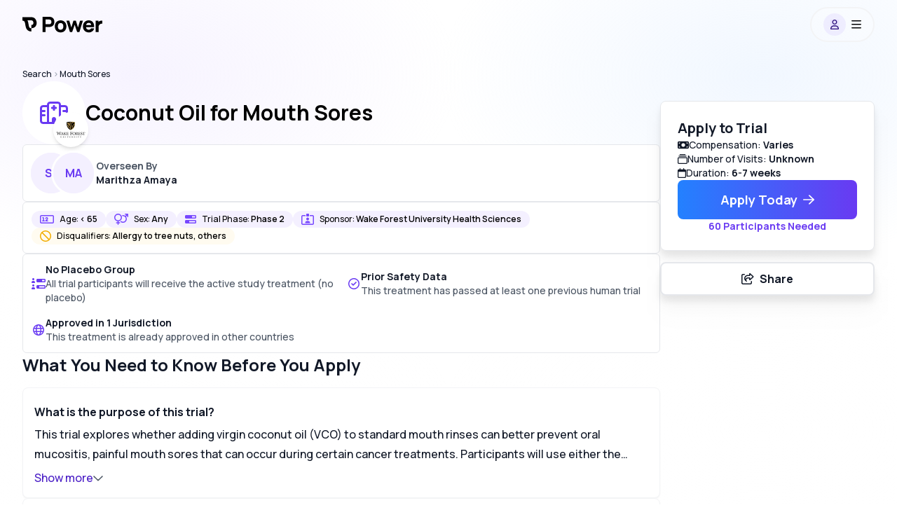

--- FILE ---
content_type: text/html; charset=utf-8
request_url: https://www.withpower.com/trial/phase-2-stomatitis-6-2022-bca9c
body_size: 109930
content:
<!DOCTYPE html><html class="size-full scroll-smooth" data-scroll-behavior="smooth" lang="en"><head><meta charSet="utf-8"/><meta name="viewport" content="width=device-width, initial-scale=1"/><link rel="preload" href="https://assets.withpower.com/v0/production/_next/static/media/4c9affa5bc8f420e-s.p.woff2" as="font" crossorigin="" type="font/woff2"/><link rel="stylesheet" href="https://assets.withpower.com/v0/production/_next/static/css/f6a94ba97920a95a.css" data-precedence="next"/><link rel="stylesheet" href="https://assets.withpower.com/v0/production/_next/static/css/a8a51154b4897c94.css" data-precedence="next"/><link rel="stylesheet" href="https://assets.withpower.com/v0/production/_next/static/css/2b494573a4b1905b.css" data-precedence="next"/><link rel="stylesheet" href="https://assets.withpower.com/v0/production/_next/static/css/56d1f5034e1e3936.css" data-precedence="next"/><link rel="stylesheet" href="https://assets.withpower.com/v0/production/_next/static/css/12ef33d09b6d29a9.css" data-precedence="next"/><link rel="stylesheet" href="https://assets.withpower.com/v0/production/_next/static/css/1f41052dec4099d8.css" data-precedence="next"/><link rel="preload" as="script" fetchPriority="low" href="https://assets.withpower.com/v0/production/_next/static/chunks/webpack-8873b395bfd227de.js"/><script src="https://assets.withpower.com/v0/production/_next/static/chunks/4bd1b696-6ae3f264f303f2fb.js" async=""></script><script src="https://assets.withpower.com/v0/production/_next/static/chunks/31255-61ec7bc407d4f5f8.js" async=""></script><script src="https://assets.withpower.com/v0/production/_next/static/chunks/main-app-90bce92e2f172fb7.js" async=""></script><script src="https://assets.withpower.com/v0/production/_next/static/chunks/80589-8bb04a8a35a01ce0.js" async=""></script><script src="https://assets.withpower.com/v0/production/_next/static/chunks/38554-98bd9f89d5c61a01.js" async=""></script><script src="https://assets.withpower.com/v0/production/_next/static/chunks/4794-be1f19a62921d75d.js" async=""></script><script src="https://assets.withpower.com/v0/production/_next/static/chunks/13443-d00b8ac96d0c01ed.js" async=""></script><script src="https://assets.withpower.com/v0/production/_next/static/chunks/87580-2e10afec2831530c.js" async=""></script><script src="https://assets.withpower.com/v0/production/_next/static/chunks/3179-c47c36e9f9327e61.js" async=""></script><script src="https://assets.withpower.com/v0/production/_next/static/chunks/78411-5cbf29e6050dac6b.js" async=""></script><script src="https://assets.withpower.com/v0/production/_next/static/chunks/52619-6713fb05901cc8cd.js" async=""></script><script src="https://assets.withpower.com/v0/production/_next/static/chunks/64053-230bc194a4ad2ecf.js" async=""></script><script src="https://assets.withpower.com/v0/production/_next/static/chunks/85941-5582b6ca9e7385e9.js" async=""></script><script src="https://assets.withpower.com/v0/production/_next/static/chunks/42255-bf7ecbfeb07c3f73.js" async=""></script><script src="https://assets.withpower.com/v0/production/_next/static/chunks/12977-fabc759f7314667c.js" async=""></script><script src="https://assets.withpower.com/v0/production/_next/static/chunks/app/trial/%5Bslug%5D/layout-6042eae7829aefbf.js" async=""></script><script src="https://assets.withpower.com/v0/production/_next/static/chunks/6852-6adf72dbf75b7fff.js" async=""></script><script src="https://assets.withpower.com/v0/production/_next/static/chunks/81356-67409bb52f6607c2.js" async=""></script><script src="https://assets.withpower.com/v0/production/_next/static/chunks/19746-3b0e1517c8c857f6.js" async=""></script><script src="https://assets.withpower.com/v0/production/_next/static/chunks/26428-fa001f1da034a589.js" async=""></script><script src="https://assets.withpower.com/v0/production/_next/static/chunks/39177-26a4c0673d65338e.js" async=""></script><script src="https://assets.withpower.com/v0/production/_next/static/chunks/14852-9a8b0cfaa9429408.js" async=""></script><script src="https://assets.withpower.com/v0/production/_next/static/chunks/app/global-error-723935c355868d43.js" async=""></script><script src="https://assets.withpower.com/v0/production/_next/static/chunks/app/layout-36469fc0dbef88c6.js" async=""></script><script src="https://assets.withpower.com/v0/production/_next/static/chunks/10762-3ba735d65df59f2d.js" async=""></script><script src="https://assets.withpower.com/v0/production/_next/static/chunks/app/template-e0e48366e5be6951.js" async=""></script><script src="https://assets.withpower.com/v0/production/_next/static/chunks/ca377847-3b89a56d29258cce.js" async=""></script><script src="https://assets.withpower.com/v0/production/_next/static/chunks/14214-784124bd17ac9423.js" async=""></script><script src="https://assets.withpower.com/v0/production/_next/static/chunks/42348-f5068e6fb08ff443.js" async=""></script><script src="https://assets.withpower.com/v0/production/_next/static/chunks/4660-4c222d40068d4941.js" async=""></script><script src="https://assets.withpower.com/v0/production/_next/static/chunks/1795-7cb23e9e8d80bb85.js" async=""></script><script src="https://assets.withpower.com/v0/production/_next/static/chunks/50603-318c85debe7a5233.js" async=""></script><script src="https://assets.withpower.com/v0/production/_next/static/chunks/51075-4b651dd8378edb97.js" async=""></script><script src="https://assets.withpower.com/v0/production/_next/static/chunks/63597-ecd512b46613f06a.js" async=""></script><script src="https://assets.withpower.com/v0/production/_next/static/chunks/80701-9e11830eda0d21fa.js" async=""></script><script src="https://assets.withpower.com/v0/production/_next/static/chunks/71898-aa1223edad53bb47.js" async=""></script><script src="https://assets.withpower.com/v0/production/_next/static/chunks/app/trial/%5Bslug%5D/page-9d3f9cec606ceda6.js" async=""></script><link rel="preload" href="https://www.googletagmanager.com/gtag/js?id=G-M4XY5P39E9" as="script"/><meta name="next-size-adjust" content=""/><title>Coconut Oil for Mouth Sores · Recruiting Participants for Phase Phase 2 Clinical Trial 2026 | Power | Power</title><meta name="description" content="This Phase 2 medical study run by Wake Forest University Health Sciences is evaluating whether Virgin Coconut Oil will have tolerable side effects &amp; efficacy for patients with Mouth Sore and Mouth sores. See if you qualify today!"/><link rel="canonical" href="https://www.withpower.com/trial/phase-2-stomatitis-6-2022-bca9c"/><link rel="icon" href="https://imagedelivery.net/BywPZfhqd_-_A1zCYqpnww/feadecdf-e692-4d94-a19c-9ab8ac4ac700/public"/><script src="https://assets.withpower.com/v0/production/_next/static/chunks/polyfills-42372ed130431b0a.js" noModule=""></script></head><body class="size-full"><div hidden=""><!--$--><!--/$--></div><main class="__variable_e7c44f size-full font-Manrope"><div class="mx-auto w-full px-4 md:px-8 max-w-screen-xl"><main class="__variable_e7c44f size-full font-Manrope"><div class="bg-transparent"><div class="flex flex-col gap-y-4"><div class="fixed right-0 top-0 z-background size-full" style="background-image:radial-gradient(at 15% 15%, #e4daff50, transparent 30%),
          radial-gradient(at 85% 15%, #d3e6ff50, transparent 30%),
          radial-gradient(at 15% 85%, #ffffff50, transparent 30%),
          radial-gradient(at 85% 85%, #ffffff50, transparent 30%)"></div><script id="phase-2-stomatitis-6-2022-bca9c-summary" type="application/ld+json">{"@context":"https://schema.org","@type":"MedicalTrial","description":"This trial is testing if a mouth rinse made from virgin coconut oil can help prevent painful mouth sores in young patients receiving intense treatment. The coconut oil is thought to help by calming and reducing inflammation in the mouth.","healthCondition":[{"@type":"MedicalCondition","name":"Stomatitis"},{"@type":"MedicalCondition","name":"Oral Mucositis"}],"identifier":"NCT05441813","medicineSystem":"WesternConventional","name":"Coconut Oil for Mouth Sores","sameAs":"https://clinicaltrials.gov/study/NCT05441813","sponsor":[{"@type":"Organization","legalName":"Wake Forest University Health Sciences"},{"@type":"Person","affiliation":{"@type":"Organization","legalName":"Wake Forest University Health Sciences"},"jobTitle":"Chief Medical Officer","name":"Dr. L. Ebony Boulware"},{"@type":"Person","affiliation":{"@type":"Organization","legalName":"Wake Forest University Health Sciences"},"jobTitle":"Chief Executive Officer","name":"Dr. Julie Ann Freischlag"}],"status":"Recruiting","studyLocation":[{"@type":"AdministrativeArea","address":{"@type":"PostalAddress","addressCountry":"United States","addressLocality":"Charlotte","addressRegion":"North Carolina","postalCode":"28203"},"latitude":"35.209006","longitude":"-80.857571","name":"Atrium Health Levine Children&apos;s Hospital"}],"studySubject":{"@type":"MedicalEntity","name":"Virgin Coconut Oil"},"trialDesign":["RandomizedTrial","PlaceboControlledTrial","OpenTrial","SingleCenterTrial"],"url":"https://www.withpower.com/trial/phase-2-stomatitis-6-2022-bca9c"}</script><div class="grid grid-cols-1"><div class="h-[64px] pb-[64px] md:h-[76px] md:pb-[76px]" id="navbar-wrapper"><div class="bg-white fixed inset-x-0 top-0 z-navbarBackground w-screen h-[64px] pb-[64px] md:h-[76px] md:pb-[76px] opacity-0" id="navbar-background"></div><div class="fixed left-0 top-0 z-navbarContainer flex w-full justify-center" id="navbar"><div class="mx-auto w-full px-4 md:px-8 max-w-screen-xl"><div class="mx-auto flex w-full flex-row items-center justify-between"><a aria-label="Power logo" class="a11y-touch-target cursor-pointer blur-none hover:opacity-50 backdrop-blur-xs" href="/"><div class="flex h-[64px] items-center justify-center pt-1 blur-none md:h-[70px] md:pt-2 backdrop-blur-xs"><div class="flex justify-center"><span class="pr-1"><svg fill="none" height="24" viewBox="0 0 28 28" width="24" xmlns="http://www.w3.org/2000/svg"><path d="M22.2072 4.63447C20.9327 2.44955 18.6167 0.544922 15 0.544922H0V1.04492V5.94492V6.44492C1.16235 6.44492 1.87743 6.66167 2.3302 6.90238C2.7678 7.13503 3.11213 7.46991 3.41489 7.96534C4.11808 9.11601 4.43682 10.7893 4.83674 13.1888L4.87583 13.424C5.21988 15.4969 5.6682 18.198 6.97739 20.3403C7.70588 21.5324 8.72093 22.6038 10.1349 23.3555C11.5337 24.0992 13.1623 24.4449 15 24.4449V19.0449C13.8377 19.0449 13.1226 18.8282 12.6698 18.5875C12.2322 18.3548 11.8879 18.0199 11.5851 17.5245C10.8819 16.3738 10.5632 14.7006 10.1633 12.301L10.1242 12.0658L10.1242 12.0658C9.82151 10.2423 9.43816 7.93266 8.45907 5.94492H15C16.3833 5.94492 17.0673 6.5403 17.5428 7.35537C18.1093 8.32657 18.3 9.5681 18.3 10.2449C18.3 10.8911 18.1222 11.7906 17.6631 12.4466C17.3131 12.9465 16.654 13.5449 15 13.5449V18.9449C18.346 18.9449 20.6869 17.5433 22.0869 15.5433C23.3778 13.6992 23.7 11.5987 23.7 10.2449C23.7 8.92175 23.3907 6.66327 22.2072 4.63447Z" fill="#000000" opacity="1"></path></svg></span><span class="hidden sm:inline"><svg fill="none" height="25" viewBox="0 0 107 28" width="96" xmlns="http://www.w3.org/2000/svg"><path d="M0.699951 0H11.036C11.818 0 12.498 0.0453338 13.076 0.136001C14.504 0.351333 15.6883 0.827334 16.629 1.564C17.5696 2.28933 18.2666 3.20733 18.72 4.318C19.1733 5.42867 19.4 6.68667 19.4 8.092C19.4 9.49733 19.1676 10.7553 18.7029 11.866C18.2496 12.9767 17.5526 13.9003 16.612 14.637C15.6713 15.3623 14.4926 15.8327 13.076 16.048C12.498 16.1387 11.818 16.184 11.036 16.184H5.32395V24.48H0.699951V0ZM10.832 11.866C11.478 11.866 11.9993 11.8093 12.396 11.696C12.974 11.5373 13.4386 11.2653 13.79 10.88C14.1413 10.4833 14.385 10.047 14.521 9.571C14.6683 9.08367 14.742 8.59067 14.742 8.092C14.742 7.59333 14.6683 7.106 14.521 6.63C14.385 6.14267 14.1413 5.70633 13.79 5.321C13.4386 4.92433 12.974 4.64667 12.396 4.488C11.9993 4.37467 11.478 4.318 10.832 4.318H5.32395V11.866H10.832Z" fill="#000000" opacity="1"></path><path d="M29.3832 24.99C27.5585 24.99 25.9435 24.582 24.5382 23.766C23.1329 22.9387 22.0392 21.794 21.2572 20.332C20.4865 18.8587 20.1012 17.1813 20.1012 15.3C20.1012 13.4073 20.4922 11.73 21.2742 10.268C22.0675 8.79467 23.1669 7.65 24.5722 6.834C25.9889 6.018 27.5925 5.61 29.3832 5.61C31.2079 5.61 32.8229 6.02367 34.2282 6.851C35.6449 7.667 36.7442 8.81167 37.5262 10.285C38.3082 11.7583 38.6992 13.43 38.6992 15.3C38.6992 17.1813 38.3025 18.8587 37.5092 20.332C36.7272 21.794 35.6279 22.9387 34.2112 23.766C32.8059 24.582 31.1965 24.99 29.3832 24.99ZM29.3832 20.672C30.3465 20.672 31.1569 20.451 31.8142 20.009C32.4829 19.5557 32.9815 18.9267 33.3102 18.122C33.6389 17.306 33.8032 16.3653 33.8032 15.3C33.8032 13.634 33.4235 12.325 32.6642 11.373C31.9049 10.4097 30.8112 9.928 29.3832 9.928C28.3972 9.928 27.5755 10.149 26.9182 10.591C26.2722 11.033 25.7905 11.6563 25.4732 12.461C25.1559 13.2657 24.9972 14.212 24.9972 15.3C24.9972 16.4107 25.1615 17.3683 25.4902 18.173C25.8302 18.9777 26.3232 19.5953 26.9692 20.026C27.6265 20.4567 28.4312 20.672 29.3832 20.672Z" fill="#000000" opacity="1"></path><path d="M38.7135 6.086L43.2355 6.12L46.5675 17.068L49.9505 6.12H53.7925L57.1755 17.068L60.5075 6.12H65.0295L59.4195 24.48H55.8835L51.8715 12.512L47.8595 24.48H44.3235L38.7135 6.086Z" fill="#000000" opacity="1"></path><path d="M74.6149 24.99C72.7562 24.99 71.1016 24.5877 69.6509 23.783C68.2116 22.9783 67.0839 21.8563 66.2679 20.417C65.4632 18.9777 65.0609 17.3513 65.0609 15.538C65.0609 13.566 65.4519 11.832 66.2339 10.336C67.0272 8.82867 68.1266 7.667 69.5319 6.851C70.9372 6.02367 72.5409 5.61 74.3429 5.61C76.2469 5.61 77.8789 6.06333 79.2389 6.97C80.5989 7.86533 81.5962 9.146 82.2309 10.812C82.8769 12.4667 83.1092 14.3933 82.9279 16.592H78.3549V14.892C78.3549 13.634 78.2246 12.6253 77.9639 11.866C77.7032 11.0953 77.2952 10.5287 76.7399 10.166C76.1846 9.80333 75.4536 9.622 74.5469 9.622C73.5042 9.622 72.6429 9.83733 71.9629 10.268C71.2829 10.6873 70.7786 11.3163 70.4499 12.155C70.1212 12.9937 69.9569 14.042 69.9569 15.3C69.9569 16.4447 70.1212 17.4193 70.4499 18.224C70.7786 19.0173 71.2716 19.6237 71.9289 20.043C72.5862 20.4623 73.3909 20.672 74.3429 20.672C75.2382 20.672 76.0089 20.4737 76.6549 20.077C77.3122 19.6803 77.8109 19.108 78.1509 18.36H82.9279C82.9279 19.5 82.1091 21.3212 80.8539 22.542C80.0266 23.3353 79.0746 23.9417 77.9979 24.361C76.9212 24.7803 75.7936 24.99 74.6149 24.99ZM68.5289 13.158H80.7009V16.592H68.5289V13.158Z" fill="#000000" opacity="1"></path><path d="M85.4064 6.12H90V10.608V8.279C90 8.279 90 8.279 90.0134 8.279C90.4214 7.75767 90.9031 7.33267 91.4584 7.004C91.8891 6.732 92.3651 6.52233 92.8864 6.375C93.4078 6.21633 93.9461 6.12 94.5014 6.086C95.0568 6.04067 95.6178 6.052 96.1844 6.12V10.812C94.7129 10.9422 93.5845 10.993 92.5804 11.744C91.5764 12.495 91.2994 12.703 90.5764 13.995C90.2236 14.6256 90.0644 15.3227 90.0644 16.096V24.48H85.4064V6.12Z" fill="#000000" opacity="1"></path></svg></span></div></div></a><div class="flex items-center py-2"><div class="rounded-full bg-white/[0.24] border-neutral100 flex cursor-pointer items-center justify-center border-2"><div class="flex h-10 w-[88px] items-center justify-center md:h-[46px]"><div class="mr-2 flex size-8 items-center justify-center rounded-full bg-primary200/[0.20]"><svg class="svg-inline--fa fa-user fa-sm bg-primary200/[0.20] text-primary900" xmlns="http://www.w3.org/2000/svg" aria-hidden="true" focusable="false" viewBox="0 0 448 512" role="img"><path d="M272 304h-96C78.8 304 0 382.8 0 480c0 17.67 14.33 32 32 32h384c17.67 0 32-14.33 32-32C448 382.8 369.2 304 272 304zM48.99 464C56.89 400.9 110.8 352 176 352h96c65.16 0 119.1 48.95 127 112H48.99zM224 256c70.69 0 128-57.31 128-128c0-70.69-57.31-128-128-128S96 57.31 96 128C96 198.7 153.3 256 224 256zM224 48c44.11 0 80 35.89 80 80c0 44.11-35.89 80-80 80S144 172.1 144 128C144 83.89 179.9 48 224 48z" fill="currentColor"></path></svg></div><svg class="svg-inline--fa fa-bars fa-1x text-black" xmlns="http://www.w3.org/2000/svg" aria-hidden="true" focusable="false" viewBox="0 0 448 512" role="img"><path d="M0 88C0 74.75 10.75 64 24 64H424C437.3 64 448 74.75 448 88C448 101.3 437.3 112 424 112H24C10.75 112 0 101.3 0 88zM0 248C0 234.7 10.75 224 24 224H424C437.3 224 448 234.7 448 248C448 261.3 437.3 272 424 272H24C10.75 272 0 261.3 0 248zM424 432H24C10.75 432 0 421.3 0 408C0 394.7 10.75 384 24 384H424C437.3 384 448 394.7 448 408C448 421.3 437.3 432 424 432z" fill="currentColor"></path></svg></div></div></div></div><div class="z-10 bg-white pb-16 md:pb-0 flex-col md:block overflow-y-auto absolute left-0 w-screen transition-all duration-300 md:overflow-hidden h-full md:h-auto hidden opacity-0 md:max-h-0 md:opacity-100"></div></div></div></div><div class="mt-4 flex flex-col"><div class="inline"><a class="a11y-touch-target" href="https://www.withpower.com/clinical-trials"><span class="inline text-xs text-neutral900 hover:underline">Search</span><span class="inline text-xs text-neutral400"> &gt; </span></a><a class="a11y-touch-target" href="https://www.withpower.com/clinical-trials/for-mouth-sores"><span class="inline text-xs text-neutral900 hover:underline">Mouth Sores</span></a></div><script id="listing-page-breadcrumbs-structured-data" type="application/ld+json">{"@context":"https://schema.org","@type":"BreadcrumbList","itemListElement":[{"@type":"ListItem","item":"https://www.withpower.com/clinical-trials","name":"Search","position":1},{"@type":"ListItem","item":"https://www.withpower.com/clinical-trials/for-mouth-sores","name":"Mouth Sores","position":2}],"name":"Breadcrumbs"}</script></div></div><div class="relative mb-12 flex w-full md:flex-row-reverse md:gap-x-16"><div class="sticky top-36 h-fit"><div class="hidden flex-col gap-y-6 rounded-lg border border-neutral200 bg-white p-6 drop-shadow-xl md:flex"><span class="text-xl font-bold text-neutral900">Apply to Trial</span><div class="flex flex-col gap-y-3"><div class="flex items-center gap-x-3 text-sm text-neutral900"><svg class="svg-inline--fa fa-money-bill fa-1x" xmlns="http://www.w3.org/2000/svg" aria-hidden="true" focusable="false" viewBox="0 0 576 512" role="img"><path d="M64 64C28.7 64 0 92.7 0 128V384c0 35.3 28.7 64 64 64H512c35.3 0 64-28.7 64-64V128c0-35.3-28.7-64-64-64H64zm64 320H64V320c35.3 0 64 28.7 64 64zM64 192V128h64c0 35.3-28.7 64-64 64zM448 384c0-35.3 28.7-64 64-64v64H448zm64-192c-35.3 0-64-28.7-64-64h64v64zM288 352c-53 0-96-43-96-96s43-96 96-96s96 43 96 96s-43 96-96 96z" fill="currentColor"></path></svg><span>Compensation: <span class="font-bold">Varies</span></span></div><div class="flex items-center gap-x-3 text-sm text-neutral900"><svg class="svg-inline--fa fa-rectangle-history fa-1x" xmlns="http://www.w3.org/2000/svg" aria-hidden="true" focusable="false" viewBox="0 0 512 512" role="img"><path d="M448 160C483.3 160 512 188.7 512 224V448C512 483.3 483.3 512 448 512H64C28.65 512 0 483.3 0 448V224C0 188.7 28.65 160 64 160H448zM448 208H64C55.16 208 48 215.2 48 224V448C48 456.8 55.16 464 64 464H448C456.8 464 464 456.8 464 448V224C464 215.2 456.8 208 448 208zM440 80C453.3 80 464 90.75 464 104C464 117.3 453.3 128 440 128H72C58.75 128 48 117.3 48 104C48 90.75 58.75 80 72 80H440zM392 0C405.3 0 416 10.75 416 24C416 37.25 405.3 48 392 48H120C106.7 48 96 37.25 96 24C96 10.75 106.7 0 120 0H392z" fill="currentColor"></path></svg><span>Number of Visits: <span class="font-bold">Unknown</span></span></div><div class="flex items-center gap-x-3 text-sm text-neutral900"><svg class="svg-inline--fa fa-calendar fa-1x" xmlns="http://www.w3.org/2000/svg" aria-hidden="true" focusable="false" viewBox="0 0 448 512" role="img"><path d="M152 64H296V24C296 10.75 306.7 0 320 0C333.3 0 344 10.75 344 24V64H384C419.3 64 448 92.65 448 128V448C448 483.3 419.3 512 384 512H64C28.65 512 0 483.3 0 448V128C0 92.65 28.65 64 64 64H104V24C104 10.75 114.7 0 128 0C141.3 0 152 10.75 152 24V64zM48 448C48 456.8 55.16 464 64 464H384C392.8 464 400 456.8 400 448V192H48V448z" fill="currentColor"></path></svg><span>Duration: <span class="font-bold">6-7 weeks</span></span></div></div><div class="flex flex-col items-center gap-y-3"><a class="a11y-touch-target md:text-[length:1.125rem] cursor-pointer p-0 bg-black hover:bg-neutral800 active:bg-neutral800 outline-none box-border active:bg-opacity-80 flex items-center justify-center font-bold text-base leading-none no-underline gap-[1.5px] px-6 py-3 focus-visible:ring-offset-2 focus-visible:ring-2 bg-gradient-to-r from-blue500 to-primary600 hover:bg-gradient-to-r hover:from-blue600 hover:to-primary700 focus-visible:ring-blue500 active:bg-gradient-to-r active:from-blue600 active:to-primary700 h-14 w-64 rounded-lg text-white" rel="nofollow" href="/p/trial-apply/phase-2-stomatitis-6-2022-bca9c/apply?nct_id=NCT05441813&amp;overall_status=Recruiting&amp;url_params="><div class="h-10"><div class="flex h-full items-center gap-2 justify-center"><div class="size-2 rounded-full p-1 bg-white" style="animation:pulse 1s cubic-bezier(0.4, 0, 0.6, 1) infinite;animation-delay:0.1s"></div><div class="size-2 animate-pulse rounded-full p-1 bg-white" style="animation:pulse 1s cubic-bezier(0.4, 0, 0.6, 1) infinite;animation-delay:0.2s"></div><div class="size-2 animate-pulse rounded-full p-1 bg-white" style="animation:pulse 1s cubic-bezier(0.4, 0, 0.6, 1) infinite;animation-delay:0.3s"></div></div></div></a><span class="text-sm font-bold text-primary600">60<!-- --> Participants Needed</span></div></div><div class="mt-4 hidden w-full drop-shadow-xl md:flex"><button aria-label="" class="outline-none box-border active:bg-opacity-80 flex items-center justify-center font-bold text-base leading-none no-underline gap-[1.5px] px-6 py-3 h-12 focus-visible:ring-offset-2 focus-visible:ring-2 border-[1.5px] border-neutral200 focus-visible:ring-neutral400 w-full rounded-lg bg-white text-neutral900 transition-all hover:bg-neutral100 active:bg-white" tabindex="0" type="button"><svg class="svg-inline--fa fa-share-from-square fa-1x mr-2" xmlns="http://www.w3.org/2000/svg" aria-hidden="true" focusable="false" viewBox="0 0 576 512" role="img"><path d="M400 255.4V240 208c0-8.8-7.2-16-16-16H352 336 289.5c-50.9 0-93.9 33.5-108.3 79.6c-3.3-9.4-5.2-19.8-5.2-31.6c0-61.9 50.1-112 112-112h48 16 32c8.8 0 16-7.2 16-16V80 64.6L506 160 400 255.4zM336 240h16v48c0 17.7 14.3 32 32 32h3.7c7.9 0 15.5-2.9 21.4-8.2l139-125.1c7.6-6.8 11.9-16.5 11.9-26.7s-4.3-19.9-11.9-26.7L409.9 8.9C403.5 3.2 395.3 0 386.7 0C367.5 0 352 15.5 352 34.7V80H336 304 288c-88.4 0-160 71.6-160 160c0 60.4 34.6 99.1 63.9 120.9c5.9 4.4 11.5 8.1 16.7 11.2c4.4 2.7 8.5 4.9 11.9 6.6c3.4 1.7 6.2 3 8.2 3.9c2.2 1 4.6 1.4 7.1 1.4h2.5c9.8 0 17.8-8 17.8-17.8c0-7.8-5.3-14.7-11.6-19.5l0 0c-.4-.3-.7-.5-1.1-.8c-1.7-1.1-3.4-2.5-5-4.1c-.8-.8-1.7-1.6-2.5-2.6s-1.6-1.9-2.4-2.9c-1.8-2.5-3.5-5.3-5-8.5c-2.6-6-4.3-13.3-4.3-22.4c0-36.1 29.3-65.5 65.5-65.5H304h32zM72 32C32.2 32 0 64.2 0 104V440c0 39.8 32.2 72 72 72H408c39.8 0 72-32.2 72-72V376c0-13.3-10.7-24-24-24s-24 10.7-24 24v64c0 13.3-10.7 24-24 24H72c-13.3 0-24-10.7-24-24V104c0-13.3 10.7-24 24-24h64c13.3 0 24-10.7 24-24s-10.7-24-24-24H72z" fill="currentColor"></path></svg><span class="text-neutral900 antialiased">Share</span></button></div></div><div class="fixed left-0 z-mobileTrialApplyButton flex w-full flex-wrap items-center justify-between border-t border-neutral300 bg-white p-4 md:hidden bottom-0" style="transition:bottom 1.5s"><div class="w-full"><a class="a11y-touch-target md:text-[length:1.125rem] cursor-pointer p-0 bg-black hover:bg-neutral800 active:bg-neutral800 w-full outline-none box-border active:bg-opacity-80 flex items-center justify-center font-bold text-base leading-none no-underline gap-[1.5px] px-6 py-3 h-12 focus-visible:ring-offset-2 focus-visible:ring-2 bg-gradient-to-r from-blue500 to-primary600 hover:bg-gradient-to-r hover:from-blue600 hover:to-primary700 focus-visible:ring-blue500 active:bg-gradient-to-r active:from-blue600 active:to-primary700 rounded-lg text-white" rel="nofollow" href="/p/trial-apply/phase-2-stomatitis-6-2022-bca9c/apply?nct_id=NCT05441813&amp;overall_status=Recruiting&amp;url_params="><div class="h-10"><div class="flex h-full items-center gap-2 justify-center"><div class="size-2 rounded-full p-1 bg-white" style="animation:pulse 1s cubic-bezier(0.4, 0, 0.6, 1) infinite;animation-delay:0.1s"></div><div class="size-2 animate-pulse rounded-full p-1 bg-white" style="animation:pulse 1s cubic-bezier(0.4, 0, 0.6, 1) infinite;animation-delay:0.2s"></div><div class="size-2 animate-pulse rounded-full p-1 bg-white" style="animation:pulse 1s cubic-bezier(0.4, 0, 0.6, 1) infinite;animation-delay:0.3s"></div></div></div></a></div><div class="flex w-full justify-between pt-4"><span class="text-xs font-bold text-primary600">60<!-- --> Participants Needed</span><button class="text-xs font-bold text-neutral900 underline">Share Trial</button></div></div><div class="flex w-full flex-col gap-y-12 lg:gap-y-16"><div class="flex w-full flex-col gap-4"><div class="flex flex-col items-center justify-between gap-4 md:flex-row"><div class="flex w-full flex-col gap-4"><div class="flex flex-row items-center gap-4"><!--$?--><template id="B:0"></template><div class="flex size-[90px] min-w-[90px] animate-pulse items-center justify-center rounded-full bg-white"><svg class="svg-inline--fa fa-hospital fa-2x text-primary600" xmlns="http://www.w3.org/2000/svg" aria-hidden="true" focusable="false" viewBox="0 0 640 512" role="img"><path d="M296 96C296 87.16 303.2 80 312 80H328C336.8 80 344 87.16 344 96V120H368C376.8 120 384 127.2 384 136V152C384 160.8 376.8 168 368 168H344V192C344 200.8 336.8 208 328 208H312C303.2 208 296 200.8 296 192V168H272C263.2 168 256 160.8 256 152V136C256 127.2 263.2 120 272 120H296V96zM408 0C447.8 0 480 32.24 480 72V80H568C607.8 80 640 112.2 640 152V440C640 479.8 607.8 512 568 512H71.98C32.19 512 0 479.8 0 440V152C0 112.2 32.24 80 72 80H160V72C160 32.24 192.2 0 232 0L408 0zM480 128V464H568C581.3 464 592 453.3 592 440V336H536C522.7 336 512 325.3 512 312C512 298.7 522.7 288 536 288H592V240H536C522.7 240 512 229.3 512 216C512 202.7 522.7 192 536 192H592V152C592 138.7 581.3 128 568 128H480zM48 152V192H104C117.3 192 128 202.7 128 216C128 229.3 117.3 240 104 240H48V288H104C117.3 288 128 298.7 128 312C128 325.3 117.3 336 104 336H48V440C48 453.3 58.74 464 71.98 464H160V128H72C58.75 128 48 138.7 48 152V152zM208 464H272V400C272 373.5 293.5 352 320 352C346.5 352 368 373.5 368 400V464H432V72C432 58.75 421.3 48 408 48H232C218.7 48 208 58.75 208 72V464z" fill="currentColor"></path></svg></div><!--/$--><div><h1 class="text-2xl font-extrabold text-black md:text-3xl">Coconut Oil for Mouth Sores</h1><!--$--><!--/$--></div></div><div class="flex flex-row items-center gap-4 rounded-md border border-neutral200 bg-white p-2"><div class="flex -space-x-8"><span class="inline-flex items-baseline cursor-pointer"><div class="relative size-16 rounded-full border-[3px] border-white bg-primary50"><div class="flex size-full items-center justify-center rounded-full bg-primary50"><div class="flex size-full items-center justify-center font-bold text-primary600">SJ</div></div></div></span><span class="inline-flex items-baseline cursor-pointer"><div class="relative size-16 rounded-full border-[3px] border-white bg-primary50"><div class="flex size-full items-center justify-center rounded-full bg-primary50"><div class="flex size-full items-center justify-center font-bold text-primary600">MA</div></div></div></span></div><div class="flex flex-col gap-1"><span class="text-sm font-bold text-neutral600">Overseen By</span><span class="text-sm font-bold text-neutral900">Marithza Amaya</span></div></div><div class="flex flex-wrap items-center gap-2 rounded-md border border-neutral200 bg-white p-3"><div class="flex items-center rounded-full px-3 py-1 bg-primary50"><svg class="svg-inline--fa fa-input-numeric fa-1x mr-2 text-primary500" xmlns="http://www.w3.org/2000/svg" aria-hidden="true" focusable="false" viewBox="0 0 640 512" role="img"><path d="M104 184C104 170.7 114.7 160 128 160H160C173.3 160 184 170.7 184 184V304H200C213.3 304 224 314.7 224 328C224 341.3 213.3 352 200 352H120C106.7 352 96 341.3 96 328C96 314.7 106.7 304 120 304H136V208H128C114.7 208 104 197.3 104 184zM283.5 229.9C275.8 240.7 260.8 243.2 250.1 235.5C239.3 227.8 236.8 212.8 244.5 202.1L255.6 186.5C279.3 153.2 327.9 150.8 354.8 181.6C376.1 205.1 375.6 242.5 353.7 266.3L318.8 304H352C365.3 304 376 314.7 376 328C376 341.3 365.3 352 352 352H264C254.5 352 245.8 346.4 242 337.6C238.2 328.9 239.9 318.7 246.4 311.7L318.4 233.7C323.7 227.9 323.8 219.1 318.7 213.2C312.1 205.8 300.4 206.3 294.6 214.4L283.5 229.9zM576 64C611.3 64 640 92.65 640 128V384C640 419.3 611.3 448 576 448H64C28.65 448 0 419.3 0 384V128C0 92.65 28.65 64 64 64H576zM576 112H64C55.16 112 48 119.2 48 128V384C48 392.8 55.16 400 64 400H576C584.8 400 592 392.8 592 384V128C592 119.2 584.8 112 576 112z" fill="currentColor"></path></svg><span class="line-clamp-1 text-xs text-black"><span>Age:<!-- --> <span class="font-semibold">&lt; 65</span></span></span></div><div class="flex items-center rounded-full px-3 py-1 bg-primary50"><svg class="svg-inline--fa fa-venus-mars fa-1x mr-2 text-primary500" xmlns="http://www.w3.org/2000/svg" aria-hidden="true" focusable="false" viewBox="0 0 640 512" role="img"><path d="M248 392h-48v-41.82C285.8 338.4 352 265 352 176c0-97.2-78.8-176-176-176c-97.2 0-176 78.8-176 176c0 89.04 66.18 162.4 152 174.2V392h-48c-13.25 0-24 10.75-24 24s10.75 24 24 24h48v48C152 501.3 162.8 512 176 512s24-10.75 24-24v-48h48c13.25 0 24-10.75 24-24S261.3 392 248 392zM176 304c-70.58 0-128-57.42-128-128s57.42-128 128-128c70.58 0 128 57.42 128 128S246.6 304 176 304zM616 0h-112C490.8 0 480 10.75 480 24s10.75 24 24 24h54.06l-52.29 52.29c-31.3-23.72-68.42-36.26-105.8-36.26c-15.19 0-30.15 2.657-44.93 6.565c8.125 13.74 14.89 28.38 19.71 43.9C382.9 112.9 391.4 112 400 112c34.19 0 66.33 13.31 90.51 37.49c49.91 49.91 49.91 131.1 0 181C466.3 354.7 434.2 368 400 368c-32.98 0-63.89-12.64-87.75-35.22c-12.23 10.64-25.65 19.9-40.12 27.49c1.252 1.33 2.115 2.881 3.416 4.182C309.9 398.8 354.1 416 400 416c45.04 0 90.09-17.18 124.5-51.55c62.92-62.92 67.54-161.2 15.26-230.2L592 81.94V136C592 149.3 602.8 160 616 160S640 149.3 640 136v-112C640 10.75 629.3 0 616 0z" fill="currentColor"></path></svg><span class="line-clamp-1 text-xs text-black"><span>Sex:<!-- --> <span class="font-semibold">Any</span></span></span></div><div class="flex items-center rounded-full px-3 py-1 bg-primary50"><svg class="svg-inline--fa fa-bars-progress fa-1x mr-2 text-primary500" xmlns="http://www.w3.org/2000/svg" aria-hidden="true" focusable="false" viewBox="0 0 512 512" role="img"><path d="M464 64C490.5 64 512 85.49 512 112V176C512 202.5 490.5 224 464 224H48C21.49 224 0 202.5 0 176V112C0 85.49 21.49 64 48 64H464zM464 112H320V176H464V112zM464 288C490.5 288 512 309.5 512 336V400C512 426.5 490.5 448 464 448H48C21.49 448 0 426.5 0 400V336C0 309.5 21.49 288 48 288H464zM464 336H192V400H464V336z" fill="currentColor"></path></svg><span class="line-clamp-1 text-xs text-black"><span>Trial Phase:<!-- --> <span class="font-semibold">Phase 2</span></span></span></div><div class="flex items-center rounded-full px-3 py-1 bg-primary50"><svg class="svg-inline--fa fa-id-card-clip fa-1x mr-2 text-primary500" xmlns="http://www.w3.org/2000/svg" aria-hidden="true" focusable="false" viewBox="0 0 576 512" role="img"><path d="M256 128h64c17.67 0 32-14.33 32-32V32c0-17.67-14.33-32-32-32H256C238.3 0 224 14.33 224 32v64C224 113.7 238.3 128 256 128zM288 304c35.35 0 64-28.65 64-64c0-35.35-28.65-64-64-64s-64 28.65-64 64C224 275.3 252.7 304 288 304zM512 64h-128v48h128c8.822 0 16 7.178 16 16v320c0 8.822-7.178 16-16 16H64c-8.822 0-16-7.178-16-16V128c0-8.822 7.178-16 16-16h128V64H64C28.65 64 0 92.65 0 128v320c0 35.35 28.65 64 64 64h448c35.35 0 64-28.65 64-64V128C576 92.65 547.3 64 512 64zM192 432h192c8.836 0 16-7.164 16-16c0-44.18-35.82-80-80-80H256c-44.18 0-80 35.82-80 80C176 424.8 183.2 432 192 432z" fill="currentColor"></path></svg><span class="line-clamp-1 text-xs text-black"><span>Sponsor:<!-- --> <span class="font-semibold">Wake Forest University Health Sciences</span></span></span></div><div class="flex items-center rounded-full px-3 py-1 bg-warm50"><svg class="svg-inline--fa fa-ban fa-1x mr-2 text-warm600" xmlns="http://www.w3.org/2000/svg" aria-hidden="true" focusable="false" viewBox="0 0 512 512" role="img"><path d="M512 256C512 397.4 397.4 512 256 512C114.6 512 0 397.4 0 256C0 114.6 114.6 0 256 0C397.4 0 512 114.6 512 256zM92.93 126.9C64.8 162.3 48 207.2 48 256C48 370.9 141.1 464 256 464C304.8 464 349.7 447.2 385.1 419.1L92.93 126.9zM464 256C464 141.1 370.9 48 256 48C207.2 48 162.3 64.8 126.9 92.93L419.1 385.1C447.2 349.7 464 304.8 464 256z" fill="currentColor"></path></svg><span class="line-clamp-1 text-xs text-black"><a href="#eligibilityCriteria"><span>Disqualifiers:<!-- --> <span class="font-semibold">Allergy to tree nuts, others</span></span></a></span></div></div><div class="flex flex-wrap items-center gap-2 rounded-md border border-neutral200 bg-white p-3"><div class="grid w-full grid-cols-1 gap-4 md:grid-cols-2"><div class="flex items-center gap-3"><svg class="svg-inline--fa fa-poll-people fa-1x h-4 w-5 text-primary600" xmlns="http://www.w3.org/2000/svg" aria-hidden="true" focusable="false" viewBox="0 0 640 512" role="img"><path d="M128 48C128 74.51 106.5 96 80 96C53.49 96 32 74.51 32 48C32 21.49 53.49 0 80 0C106.5 0 128 21.49 128 48zM592 32C618.5 32 640 53.49 640 80V144C640 170.5 618.5 192 592 192H272C245.5 192 224 170.5 224 144V80C224 53.49 245.5 32 272 32H592zM592 80H480V144H592V80zM592 320C618.5 320 640 341.5 640 368V432C640 458.5 618.5 480 592 480H272C245.5 480 224 458.5 224 432V368C224 341.5 245.5 320 272 320H592zM592 368H352V432H592V368zM96 128C131.3 128 160 156.7 160 192C160 209.7 145.7 224 128 224H32C14.33 224 0 209.7 0 192C0 156.7 28.65 128 64 128H96zM128 336C128 362.5 106.5 384 80 384C53.49 384 32 362.5 32 336C32 309.5 53.49 288 80 288C106.5 288 128 309.5 128 336zM96 416C131.3 416 160 444.7 160 480C160 497.7 145.7 512 128 512H32C14.33 512 0 497.7 0 480C0 444.7 28.65 416 64 416H96z" fill="currentColor"></path></svg><div class="flex flex-col gap-1"><span class="text-sm font-bold text-neutral900">No Placebo Group</span><span class="text-sm text-neutral600">All trial participants will receive the active study treatment (no placebo)</span></div></div><div class="flex items-center gap-3"><svg class="svg-inline--fa fa-circle-check fa-1x h-4 w-5 text-primary600" xmlns="http://www.w3.org/2000/svg" aria-hidden="true" focusable="false" viewBox="0 0 512 512" role="img"><path d="M243.8 339.8C232.9 350.7 215.1 350.7 204.2 339.8L140.2 275.8C129.3 264.9 129.3 247.1 140.2 236.2C151.1 225.3 168.9 225.3 179.8 236.2L224 280.4L332.2 172.2C343.1 161.3 360.9 161.3 371.8 172.2C382.7 183.1 382.7 200.9 371.8 211.8L243.8 339.8zM512 256C512 397.4 397.4 512 256 512C114.6 512 0 397.4 0 256C0 114.6 114.6 0 256 0C397.4 0 512 114.6 512 256zM256 48C141.1 48 48 141.1 48 256C48 370.9 141.1 464 256 464C370.9 464 464 370.9 464 256C464 141.1 370.9 48 256 48z" fill="currentColor"></path></svg><div class="flex flex-col gap-1"><span class="text-sm font-bold text-neutral900">Prior Safety Data</span><span class="text-sm text-neutral600">This treatment has passed at least one previous human trial</span></div></div><div class="flex items-center gap-3"><svg class="svg-inline--fa fa-globe fa-1x h-4 w-5 text-primary600" xmlns="http://www.w3.org/2000/svg" aria-hidden="true" focusable="false" viewBox="0 0 512 512" role="img"><path d="M256 0C397.4 0 512 114.6 512 256C512 397.4 397.4 512 256 512C114.6 512 0 397.4 0 256C0 114.6 114.6 0 256 0zM256 464C263.4 464 282.1 456.8 303.6 415.6C312.4 397.9 319.1 376.4 325.6 352H186.4C192 376.4 199.6 397.9 208.4 415.6C229 456.8 248.6 464 256 464zM178.5 304H333.5C335.1 288.7 336 272.6 336 256C336 239.4 335.1 223.3 333.5 208H178.5C176.9 223.3 176 239.4 176 256C176 272.6 176.9 288.7 178.5 304V304zM325.6 160C319.1 135.6 312.4 114.1 303.6 96.45C282.1 55.22 263.4 48 256 48C248.6 48 229 55.22 208.4 96.45C199.6 114.1 192 135.6 186.4 160H325.6zM381.8 208C383.2 223.5 384 239.6 384 256C384 272.4 383.2 288.5 381.8 304H458.4C462.1 288.6 464 272.5 464 256C464 239.5 462.1 223.4 458.4 208H381.8zM342.1 66.61C356.2 92.26 367.4 124.1 374.7 160H440.6C419.2 118.9 384.4 85.88 342.1 66.61zM169.9 66.61C127.6 85.88 92.84 118.9 71.43 160H137.3C144.6 124.1 155.8 92.26 169.9 66.61V66.61zM48 256C48 272.5 49.93 288.6 53.57 304H130.2C128.8 288.5 128 272.4 128 256C128 239.6 128.8 223.5 130.2 208H53.57C49.93 223.4 48 239.5 48 256zM440.6 352H374.7C367.4 387.9 356.2 419.7 342.1 445.4C384.4 426.1 419.2 393.1 440.6 352zM137.3 352H71.43C92.84 393.1 127.6 426.1 169.9 445.4C155.8 419.7 144.6 387.9 137.3 352V352z" fill="currentColor"></path></svg><div class="flex flex-col gap-1"><span class="text-sm font-bold text-neutral900">Approved in 1 Jurisdiction</span><span class="text-sm text-neutral600">This treatment is already approved in other countries</span></div></div></div></div></div></div></div><section aria-label="What You Need to Know Before You Apply" id="summary"><h3 class="mb-2 break-words text-[length:1.125rem] font-bold leading-[140%] text-neutral900 md:text-[length:1.5rem] md:leading-[140%] lg:mb-4">What You Need to Know Before You Apply</h3><div class="flex flex-col gap-y-6"><div class="cursor-pointer hover:bg-neutral100 rounded-lg border border-neutral100 bg-white p-4 shadow-sm"><div class="flex items-center py-1"><p class="text-base font-bold leading-7 text-neutral900">What is the purpose of this trial?</p></div><div class="break-words text-xl line-clamp-3 md:line-clamp-2"><p class="pr-4"><p class="mb-1 text-base leading-[180%] text-neutral900">This trial explores whether adding virgin coconut oil (VCO) to standard mouth rinses can better prevent oral mucositis, painful mouth sores that can occur during certain cancer treatments. Participants will use either the standard rinses alone or with VCO to determine which is more effective at reducing the severity of these sores. This trial may suit individuals aged 7 to 26 who are about to undergo intense treatment before a stem cell transplant, have no current mouth sores, and can perform the rinse and spit procedure. As a Phase 2 trial, this research focuses on measuring the treatment&#x27;s effectiveness in an initial, smaller group of people.</p></p></div></div><div class="cursor-pointer hover:bg-neutral100 rounded-lg border border-neutral100 bg-white p-4 shadow-sm"><div class="flex items-center py-1"><p class="text-base font-bold leading-7 text-neutral900">Will I have to stop taking my current medications?</p></div><div class="break-words text-xl line-clamp-3 md:line-clamp-2"><p class="pr-4"><p class="mb-1 text-base leading-[180%] text-neutral900">The trial protocol does not specify if you need to stop taking your current medications. However, you cannot use coconut oil mouth rinses or additional mouthcare regimens not allowed by the study within 30 days before joining.</p></p></div></div><div class="cursor-pointer hover:bg-neutral100 rounded-lg border border-neutral100 bg-white p-4 shadow-sm"><div class="flex items-center py-1"><p class="text-base font-bold leading-7 text-neutral900">Is there any evidence suggesting that this trial&#x27;s treatments are likely to be safe?</p></div><div class="break-words text-xl line-clamp-3 md:line-clamp-2"><p class="pr-4"><p class="mb-1 text-base leading-[180%] text-neutral900">Research shows that virgin coconut oil (VCO) has been used safely for various health purposes. Studies have found that VCO can help reduce swelling and fight germs, which might lower inflammation and prevent infections in the mouth.</p><p class="mb-1 text-base leading-[180%] text-neutral900">Health Canada states that coconut oil is safe to use in the mouth as a protective coating, meaning it can cover and protect surfaces in the mouth. Although information is still being gathered on its ability to prevent mouth sores, coconut oil has been used safely in other health areas.</p><span class="inline text-base leading-[180%] text-neutral900">Based on this information, VCO is generally well-tolerated, with no major reports of problems when used for similar purposes. However, consulting a healthcare provider for personal advice is always recommended.</span><span class="inline text-base leading-[180%] text-neutral900"><a href="#research-web-1"><sup class="mx-1 rounded bg-neutral100 px-1 text-xs">1</sup></a><a href="#research-web-2"><sup class="mx-1 rounded bg-neutral100 px-1 text-xs">2</sup></a><a href="#research-web-3"><sup class="mx-1 rounded bg-neutral100 px-1 text-xs">3</sup></a><a href="#research-web-4"><sup class="mx-1 rounded bg-neutral100 px-1 text-xs">4</sup></a><a href="#research-web-5"><sup class="mx-1 rounded bg-neutral100 px-1 text-xs">5</sup></a></span></p></div></div><div class="cursor-pointer hover:bg-neutral100 rounded-lg border border-neutral100 bg-white p-4 shadow-sm"><div class="flex items-center py-1"><p class="text-base font-bold leading-7 text-neutral900">Why do researchers think this study treatment might be promising?</p></div><div class="break-words text-xl line-clamp-3 md:line-clamp-2"><p class="pr-4"><p class="mb-1 text-base leading-[180%] text-neutral900">Virgin coconut oil is unique because it offers a natural and potentially soothing alternative for treating mouth sores, which are often managed with medicated mouthwashes or topical treatments. Researchers are excited about using virgin coconut oil due to its anti-inflammatory and antimicrobial properties, which may help reduce pain and promote healing. Unlike conventional treatments, which can include chemicals or steroids, virgin coconut oil is a natural substance, making it appealing for those seeking a more holistic approach.</p></p></div></div><div class="cursor-pointer hover:bg-neutral100 rounded-lg border border-neutral100 bg-white p-4 shadow-sm"><div class="flex items-center py-1"><p class="text-base font-bold leading-7 text-neutral900">What evidence suggests that virgin coconut oil might be an effective treatment for oral mucositis?</p></div><div class="break-words text-xl line-clamp-3 md:line-clamp-2"><p class="pr-4"><span class="inline text-base leading-[180%] text-neutral900">Research has shown that virgin coconut oil (VCO) might help prevent painful mouth sores, often caused by treatments like radiation. VCO possesses properties that can reduce swelling and fight germs. One study found that using VCO as a mouth rinse may lower the risk of these sores by calming inflammation and reducing harmful bacteria in the mouth. Another study highlighted VCO&#x27;s ability to ease pain and prevent infections, making it a promising option for those at risk of mouth sores. In this trial, participants in one arm will receive standard care plus VCO, while another arm will receive standard care alone. Although more research is needed, early findings suggest VCO could be a helpful addition to regular mouth care routines.</span><span class="inline text-base leading-[180%] text-neutral900"><a href="#research-web-1"><sup class="mx-1 rounded bg-neutral100 px-1 text-xs">1</sup></a><a href="#research-web-3"><sup class="mx-1 rounded bg-neutral100 px-1 text-xs">3</sup></a><a href="#research-web-4"><sup class="mx-1 rounded bg-neutral100 px-1 text-xs">4</sup></a><a href="#research-web-6"><sup class="mx-1 rounded bg-neutral100 px-1 text-xs">6</sup></a><a href="#research-web-7"><sup class="mx-1 rounded bg-neutral100 px-1 text-xs">7</sup></a></span></p></div></div></div></section><section aria-label="Who Is on the Research Team?" id="researchTeam"><h3 class="mb-2 break-words text-[length:1.125rem] font-bold leading-[140%] text-neutral900 md:text-[length:1.5rem] md:leading-[140%] lg:mb-4">Who Is on the Research Team?</h3><div><div class="grid grid-cols-1 gap-4 md:grid-cols-3"><div class="flex flex-col justify-between gap-3 rounded-lg border border-neutral200 bg-white p-4"><div class="flex justify-center"><div class="relative size-24 rounded-full bg-neutral100"><div class="flex size-full items-center justify-center rounded-full bg-primary50"><div class="flex size-full items-center justify-center text-xl font-bold text-primary600">C<!-- -->H</div></div></div></div><div class="flex flex-col gap-1"><p class="text-center text-sm font-bold text-neutral900">Courtney Huddle, MSN, RDN, CSPCC, LDN</p><p class="text-center text-sm text-neutral600">Principal Investigator</p><p class="line-clamp-1 text-center text-sm text-neutral600">Wake Forest University Health Sciences</p></div></div></div></div></section><section aria-label="Are You a Good Fit for This Trial?" id="eligibilityCriteria"><h3 class="mb-2 break-words text-[length:1.125rem] font-bold leading-[140%] text-neutral900 md:text-[length:1.5rem] md:leading-[140%] lg:mb-4">Are You a Good Fit for This Trial?</h3><span class="mb-6">This trial is for pediatric patients aged 7 to 26 years who are about to receive high-dose chemotherapy and have no current mouth sores. They must be able to perform mouth rinses, not have tree nut allergies, and not be using other non-standard oral care regimens or coconut oil rinses recently.</span><div class="flex flex-col gap-6 rounded-2xl border border-neutral200 bg-white p-6"><div class="flex flex-col gap-4"><p class="break-words text-[length:1rem] font-bold leading-[100%] text-neutral900 md:text-[length:1rem] md:leading-[100%]">Inclusion Criteria</p><div class="flex items-center gap-4"><svg class="svg-inline--fa fa-circle-check fa-lg text-success600" xmlns="http://www.w3.org/2000/svg" aria-hidden="true" focusable="false" viewBox="0 0 512 512" role="img"><path d="M243.8 339.8C232.9 350.7 215.1 350.7 204.2 339.8L140.2 275.8C129.3 264.9 129.3 247.1 140.2 236.2C151.1 225.3 168.9 225.3 179.8 236.2L224 280.4L332.2 172.2C343.1 161.3 360.9 161.3 371.8 172.2C382.7 183.1 382.7 200.9 371.8 211.8L243.8 339.8zM512 256C512 397.4 397.4 512 256 512C114.6 512 0 397.4 0 256C0 114.6 114.6 0 256 0C397.4 0 512 114.6 512 256zM256 48C141.1 48 48 141.1 48 256C48 370.9 141.1 464 256 464C370.9 464 464 370.9 464 256C464 141.1 370.9 48 256 48z" fill="currentColor"></path></svg><span class="line-clamp-4 md:line-clamp-2">I am preparing for a stem cell transplant with intensive treatment.</span></div><div class="flex items-center gap-4"><svg class="svg-inline--fa fa-circle-check fa-lg text-success600" xmlns="http://www.w3.org/2000/svg" aria-hidden="true" focusable="false" viewBox="0 0 512 512" role="img"><path d="M243.8 339.8C232.9 350.7 215.1 350.7 204.2 339.8L140.2 275.8C129.3 264.9 129.3 247.1 140.2 236.2C151.1 225.3 168.9 225.3 179.8 236.2L224 280.4L332.2 172.2C343.1 161.3 360.9 161.3 371.8 172.2C382.7 183.1 382.7 200.9 371.8 211.8L243.8 339.8zM512 256C512 397.4 397.4 512 256 512C114.6 512 0 397.4 0 256C0 114.6 114.6 0 256 0C397.4 0 512 114.6 512 256zM256 48C141.1 48 48 141.1 48 256C48 370.9 141.1 464 256 464C370.9 464 464 370.9 464 256C464 141.1 370.9 48 256 48z" fill="currentColor"></path></svg><span class="line-clamp-4 md:line-clamp-2">I can care for myself and am up more than 50% of my waking hours.</span></div><div class="flex items-center gap-4"><svg class="svg-inline--fa fa-circle-check fa-lg text-success600" xmlns="http://www.w3.org/2000/svg" aria-hidden="true" focusable="false" viewBox="0 0 512 512" role="img"><path d="M243.8 339.8C232.9 350.7 215.1 350.7 204.2 339.8L140.2 275.8C129.3 264.9 129.3 247.1 140.2 236.2C151.1 225.3 168.9 225.3 179.8 236.2L224 280.4L332.2 172.2C343.1 161.3 360.9 161.3 371.8 172.2C382.7 183.1 382.7 200.9 371.8 211.8L243.8 339.8zM512 256C512 397.4 397.4 512 256 512C114.6 512 0 397.4 0 256C0 114.6 114.6 0 256 0C397.4 0 512 114.6 512 256zM256 48C141.1 48 48 141.1 48 256C48 370.9 141.1 464 256 464C370.9 464 464 370.9 464 256C464 141.1 370.9 48 256 48z" fill="currentColor"></path></svg><span class="line-clamp-4 md:line-clamp-2">I, and if applicable, my caregiver, can follow the study&#x27;s procedures throughout its duration.</span></div><div class="flex cursor-pointer items-center gap-2 pt-2 text-base text-primary500">See 4 more<!-- --> <svg class="svg-inline--fa fa-chevron-down fa-1x" xmlns="http://www.w3.org/2000/svg" aria-hidden="true" focusable="false" viewBox="0 0 448 512" role="img"><path d="M432.6 209.3l-191.1 183.1C235.1 397.8 229.1 400 224 400s-11.97-2.219-16.59-6.688L15.41 209.3C5.814 200.2 5.502 184.1 14.69 175.4c9.125-9.625 24.38-9.938 33.91-.7187L224 342.8l175.4-168c9.5-9.219 24.78-8.906 33.91 .7187C442.5 184.1 442.2 200.2 432.6 209.3z" fill="currentColor"></path></svg></div></div><div class="flex flex-col gap-4"><p class="break-words text-[length:1rem] font-bold leading-[100%] text-neutral900 md:text-[length:1rem] md:leading-[100%]">Exclusion Criteria</p><div class="flex items-center gap-4"><svg class="svg-inline--fa fa-circle-x fa-lg text-destructive600" xmlns="http://www.w3.org/2000/svg" aria-hidden="true" focusable="false" viewBox="0 0 512 512" role="img"><path d="M256 0C114.6 0 0 114.6 0 256s114.6 256 256 256s256-114.6 256-256S397.4 0 256 0zM256 464c-114.7 0-208-93.31-208-208S141.3 48 256 48s208 93.31 208 208S370.7 464 256 464zM359.5 133.7c-10.11-8.578-25.28-7.297-33.83 2.828L256 218.8L186.3 136.5C177.8 126.4 162.6 125.1 152.5 133.7C142.4 142.2 141.1 157.4 149.7 167.5L224.6 256l-74.88 88.5c-8.562 10.11-7.297 25.27 2.828 33.83C157 382.1 162.5 384 167.1 384c6.812 0 13.59-2.891 18.34-8.5L256 293.2l69.67 82.34C330.4 381.1 337.2 384 344 384c5.469 0 10.98-1.859 15.48-5.672c10.12-8.562 11.39-23.72 2.828-33.83L287.4 256l74.88-88.5C370.9 157.4 369.6 142.2 359.5 133.7z" fill="currentColor"></path></svg><span class="line-clamp-4 md:line-clamp-2">I use special mouthcare products not listed in the standard plan and intend to keep using them.</span></div><div class="flex items-center gap-4"><svg class="svg-inline--fa fa-circle-x fa-lg text-destructive600" xmlns="http://www.w3.org/2000/svg" aria-hidden="true" focusable="false" viewBox="0 0 512 512" role="img"><path d="M256 0C114.6 0 0 114.6 0 256s114.6 256 256 256s256-114.6 256-256S397.4 0 256 0zM256 464c-114.7 0-208-93.31-208-208S141.3 48 256 48s208 93.31 208 208S370.7 464 256 464zM359.5 133.7c-10.11-8.578-25.28-7.297-33.83 2.828L256 218.8L186.3 136.5C177.8 126.4 162.6 125.1 152.5 133.7C142.4 142.2 141.1 157.4 149.7 167.5L224.6 256l-74.88 88.5c-8.562 10.11-7.297 25.27 2.828 33.83C157 382.1 162.5 384 167.1 384c6.812 0 13.59-2.891 18.34-8.5L256 293.2l69.67 82.34C330.4 381.1 337.2 384 344 384c5.469 0 10.98-1.859 15.48-5.672c10.12-8.562 11.39-23.72 2.828-33.83L287.4 256l74.88-88.5C370.9 157.4 369.6 142.2 359.5 133.7z" fill="currentColor"></path></svg><span class="line-clamp-4 md:line-clamp-2">I had a stem cell transplant within the last 3 months.</span></div><div class="flex items-center gap-4"><svg class="svg-inline--fa fa-circle-x fa-lg text-destructive600" xmlns="http://www.w3.org/2000/svg" aria-hidden="true" focusable="false" viewBox="0 0 512 512" role="img"><path d="M256 0C114.6 0 0 114.6 0 256s114.6 256 256 256s256-114.6 256-256S397.4 0 256 0zM256 464c-114.7 0-208-93.31-208-208S141.3 48 256 48s208 93.31 208 208S370.7 464 256 464zM359.5 133.7c-10.11-8.578-25.28-7.297-33.83 2.828L256 218.8L186.3 136.5C177.8 126.4 162.6 125.1 152.5 133.7C142.4 142.2 141.1 157.4 149.7 167.5L224.6 256l-74.88 88.5c-8.562 10.11-7.297 25.27 2.828 33.83C157 382.1 162.5 384 167.1 384c6.812 0 13.59-2.891 18.34-8.5L256 293.2l69.67 82.34C330.4 381.1 337.2 384 344 384c5.469 0 10.98-1.859 15.48-5.672c10.12-8.562 11.39-23.72 2.828-33.83L287.4 256l74.88-88.5C370.9 157.4 369.6 142.2 359.5 133.7z" fill="currentColor"></path></svg><span class="line-clamp-4 md:line-clamp-2">I have used coconut oil mouth rinses in the last 30 days.</span></div><div class="flex cursor-pointer items-center gap-2 pt-2 text-base text-primary500">See 2 more<!-- --> <svg class="svg-inline--fa fa-chevron-down fa-1x" xmlns="http://www.w3.org/2000/svg" aria-hidden="true" focusable="false" viewBox="0 0 448 512" role="img"><path d="M432.6 209.3l-191.1 183.1C235.1 397.8 229.1 400 224 400s-11.97-2.219-16.59-6.688L15.41 209.3C5.814 200.2 5.502 184.1 14.69 175.4c9.125-9.625 24.38-9.938 33.91-.7187L224 342.8l175.4-168c9.5-9.219 24.78-8.906 33.91 .7187C442.5 184.1 442.2 200.2 432.6 209.3z" fill="currentColor"></path></svg></div></div></div><!--$--><!--/$--></section><section aria-label="Timeline for a Trial Participant" id="timeline"><h3 class="mb-2 break-words text-[length:1.125rem] font-bold leading-[140%] text-neutral900 md:text-[length:1.5rem] md:leading-[140%] lg:mb-4">Timeline for a Trial Participant</h3><div class="rounded-lg border-[1.5px] border-neutral200 bg-white p-6 pb-12"><div class="flex gap-8"><div class="relative w-[30px] flex-shrink-0"><div class="absolute inset-0"><div class="absolute inset-x-0 h-auto bg-primary500 rounded-t-full" style="bottom:calc(100% - 1 * (100% / 3));top:calc(0 * (100% / 3))"></div><div class="absolute inset-x-0 h-auto bg-primary500" style="bottom:calc(100% - 2 * (100% / 3));top:calc(1 * (100% / 3))"></div><div class="absolute inset-x-0 h-44 bg-gradient-to-b from-primary100 to-white" style="top:calc(2 * (100% / 3))"></div></div></div><div class="mb-12 flex flex-col gap-12"><div class="relative flex text-neutral900 last:mb-0"><div class="absolute left-[-57px] top-1.5 size-5 rounded-full bg-white"></div><div class="flex flex-col"><p class="mb-1 text-base font-bold">Screening</p><p class="mb-4 text-base text-neutral500">Participants are screened for eligibility to participate in the trial</p><div class="mb-3 flex items-center gap-2 text-sm"><svg class="svg-inline--fa fa-calendar-days fa-1x size-4" xmlns="http://www.w3.org/2000/svg" aria-hidden="true" focusable="false" viewBox="0 0 448 512" role="img"><path d="M152 64H296V24C296 10.75 306.7 0 320 0C333.3 0 344 10.75 344 24V64H384C419.3 64 448 92.65 448 128V448C448 483.3 419.3 512 384 512H64C28.65 512 0 483.3 0 448V128C0 92.65 28.65 64 64 64H104V24C104 10.75 114.7 0 128 0C141.3 0 152 10.75 152 24V64zM48 248H128V192H48V248zM48 296V360H128V296H48zM176 296V360H272V296H176zM320 296V360H400V296H320zM400 192H320V248H400V192zM400 408H320V464H384C392.8 464 400 456.8 400 448V408zM272 408H176V464H272V408zM128 408H48V448C48 456.8 55.16 464 64 464H128V408zM272 192H176V248H272V192z" fill="currentColor"></path></svg><span>4 weeks</span></div></div></div><div class="relative flex text-neutral900 last:mb-0"><div class="absolute left-[-57px] top-1.5 size-5 rounded-full bg-white"></div><div class="flex flex-col"><p class="mb-1 text-base font-bold">Treatment</p><p class="mb-4 text-base text-neutral500">Participants receive either standard of care with the addition of virgin coconut oil mouth rinses or standard of care alone during the conditioning regimen and through Day +45 following transplant or hospital discharge</p><div class="mb-3 flex items-center gap-2 text-sm"><svg class="svg-inline--fa fa-calendar-days fa-1x size-4" xmlns="http://www.w3.org/2000/svg" aria-hidden="true" focusable="false" viewBox="0 0 448 512" role="img"><path d="M152 64H296V24C296 10.75 306.7 0 320 0C333.3 0 344 10.75 344 24V64H384C419.3 64 448 92.65 448 128V448C448 483.3 419.3 512 384 512H64C28.65 512 0 483.3 0 448V128C0 92.65 28.65 64 64 64H104V24C104 10.75 114.7 0 128 0C141.3 0 152 10.75 152 24V64zM48 248H128V192H48V248zM48 296V360H128V296H48zM176 296V360H272V296H176zM320 296V360H400V296H320zM400 192H320V248H400V192zM400 408H320V464H384C392.8 464 400 456.8 400 448V408zM272 408H176V464H272V408zM128 408H48V448C48 456.8 55.16 464 64 464H128V408zM272 192H176V248H272V192z" fill="currentColor"></path></svg><span>6-7 weeks</span></div></div></div><div class="relative flex text-neutral900 last:mb-0"><div class="absolute -top-20 left-[-62px] h-20 w-[30px] bg-primary500"></div><div class="absolute left-[-62px] flex w-[30px] justify-center rounded-b-full bg-primary500 py-2"><div class="size-5 rounded-full bg-white"></div></div><div class="flex flex-col"><p class="mb-1 text-base font-bold">Follow-up</p><p class="mb-4 text-base text-neutral500">A Safety Follow Up Visit will occur no sooner than 30 days from last study drug treatment</p><div class="mb-3 flex items-center gap-2 text-sm"><svg class="svg-inline--fa fa-calendar-days fa-1x size-4" xmlns="http://www.w3.org/2000/svg" aria-hidden="true" focusable="false" viewBox="0 0 448 512" role="img"><path d="M152 64H296V24C296 10.75 306.7 0 320 0C333.3 0 344 10.75 344 24V64H384C419.3 64 448 92.65 448 128V448C448 483.3 419.3 512 384 512H64C28.65 512 0 483.3 0 448V128C0 92.65 28.65 64 64 64H104V24C104 10.75 114.7 0 128 0C141.3 0 152 10.75 152 24V64zM48 248H128V192H48V248zM48 296V360H128V296H48zM176 296V360H272V296H176zM320 296V360H400V296H320zM400 192H320V248H400V192zM400 408H320V464H384C392.8 464 400 456.8 400 448V408zM272 408H176V464H272V408zM128 408H48V448C48 456.8 55.16 464 64 464H128V408zM272 192H176V248H272V192z" fill="currentColor"></path></svg><span>4 weeks</span></div></div></div></div></div></div></section><section aria-label="What Are the Treatments Tested in This Trial?" id="treatmentDetails"><h3 class="mb-2 break-words text-[length:1.125rem] font-bold leading-[140%] text-neutral900 md:text-[length:1.5rem] md:leading-[140%] lg:mb-4">What Are the Treatments Tested in This Trial?</h3><div class="flex flex-col gap-8"><div class="flex flex-col gap-4 rounded-lg border border-neutral200 bg-white p-4 text-neutral900"><p class="text-lg  font-bold">Interventions</p><ul class="flex list-disc flex-col gap-2 pl-5"><li>Virgin Coconut Oil</li></ul></div><div class="flex flex-col gap-2 rounded-lg border border-neutral200 bg-white p-4"><p class="break-words text-[length:1.125rem] font-semibold leading-[180%] text-neutral900 md:text-[length:1.125rem] md:leading-[180%]">Trial Overview<!-- --> </p><p class="break-words text-[length:1rem] font-medium leading-[180%] text-neutral900 md:text-[length:1rem] md:leading-[180%]">The study tests if virgin coconut oil (VCO) can prevent mouth sores when added to standard oral care rinses in children receiving intense chemotherapy. The severity of mouth sores with VCO will be compared against those using only the standard treatment.</p></div><div><h4 class="mb-2 break-words text-[length:1.125rem] font-bold leading-[140%] text-neutral900 md:text-[length:1.5rem] md:leading-[140%]">How Is the Trial Designed?</h4><div class="flex flex-wrap"><div class="mb-2 flex w-full flex-col gap-8 rounded-xl border border-neutral200 bg-white p-4 lg:rounded-2xl lg:p-6"><div><div class="flex flex-wrap items-center justify-center gap-8"><div class="relative"><canvas role="img" height="150" width="300"></canvas><div class="absolute left-0 top-1/3 flex h-[100px] w-full flex-col items-center justify-center text-center"><p class="block break-words py-[1px] text-[length:2.25rem] font-extrabold leading-[115%] text-black md:text-[length:3rem] md:leading-[115%]">2</p><p class="block break-words py-[1px] text-[length:1.125rem] font-medium leading-[180%] text-black md:text-[length:1.125rem] md:leading-[180%]">Treatment groups</p></div></div><div class="flex w-full flex-wrap items-center justify-center gap-2 md:w-1/3 md:flex-col md:items-start"><div class="flex items-center"><div class="mr-2 h-3/4 rounded-sm p-2" style="background-color:#2381ff"></div><p class="block break-words py-[1px] text-[length:1rem] font-medium leading-[180%] text-neutral600 md:text-[length:1rem] md:leading-[180%]">Experimental Treatment</p></div><div class="flex items-center"><div class="mr-2 h-3/4 rounded-sm p-2" style="background-color:#22c55e"></div><p class="block break-words py-[1px] text-[length:1rem] font-medium leading-[180%] text-neutral600 md:text-[length:1rem] md:leading-[180%]">Active Control</p></div></div></div></div><div><div class="cursor-pointer border-b border-neutral200 p-3 last:border-none hover:bg-blue50 hover:rounded-lg"><div class="flex items-center"><svg class="svg-inline--fa fa-chevron-right fa-1x mr-4 cursor-pointer transform transition-all duration-500" xmlns="http://www.w3.org/2000/svg" aria-hidden="true" focusable="false" viewBox="0 0 320 512" role="img"><path d="M113.3 47.41l183.1 191.1c4.469 4.625 6.688 10.62 6.688 16.59s-2.219 11.97-6.688 16.59l-183.1 191.1c-9.152 9.594-24.34 9.906-33.9 .7187c-9.625-9.125-9.938-24.38-.7187-33.91l168-175.4L78.71 80.6c-9.219-9.5-8.906-24.78 .7187-33.91C88.99 37.5 104.2 37.82 113.3 47.41z" fill="currentColor"></path></svg><div class="text-base font-semibold text-neutral600"><span class="mr-2">Group <!-- -->I<!-- -->: <!-- -->Standard of care + virgin coconut oil</span><span class="inline-flex items-center rounded-full px-2 py-1 text-xs font-semibold bg-blue50 text-blue800">Experimental Treatment</span><span class="mx-2 text-sm font-medium text-neutral600">1<!-- --> Intervention</span></div></div><div class="overflow-hidden h-0"><div><p class="mt-1 break-words text-[length:1rem] font-medium leading-[180%] text-neutral600 md:text-[length:1rem] md:leading-[180%]">Arm A: Standard of care + virgin coconut oil</p></div></div></div><div class="cursor-pointer border-b border-neutral200 p-3 last:border-none hover:bg-green50 hover:rounded-lg"><div class="flex items-center"><svg class="svg-inline--fa fa-chevron-right fa-1x mr-4 cursor-pointer transform transition-all duration-500" xmlns="http://www.w3.org/2000/svg" aria-hidden="true" focusable="false" viewBox="0 0 320 512" role="img"><path d="M113.3 47.41l183.1 191.1c4.469 4.625 6.688 10.62 6.688 16.59s-2.219 11.97-6.688 16.59l-183.1 191.1c-9.152 9.594-24.34 9.906-33.9 .7187c-9.625-9.125-9.938-24.38-.7187-33.91l168-175.4L78.71 80.6c-9.219-9.5-8.906-24.78 .7187-33.91C88.99 37.5 104.2 37.82 113.3 47.41z" fill="currentColor"></path></svg><div class="text-base font-semibold text-neutral600"><span class="mr-2">Group <!-- -->II<!-- -->: <!-- -->Standard of Care</span><span class="inline-flex items-center rounded-full px-2 py-1 text-xs font-semibold bg-green50 text-green800">Active Control</span><span class="mx-2 text-sm font-medium text-neutral600">1<!-- --> Intervention</span></div></div><div class="overflow-hidden h-0"><div><p class="mt-1 break-words text-[length:1rem] font-medium leading-[180%] text-neutral600 md:text-[length:1rem] md:leading-[180%]">Arm B: Standard of care</p></div></div></div></div></div></div></div></div></section><!--$--><section aria-label="Find a Clinic Near You" id="logistics"><h3 class="mb-2 break-words text-[length:1.125rem] font-bold leading-[140%] text-neutral900 md:text-[length:1.5rem] md:leading-[140%] lg:mb-4">Find a Clinic Near You</h3><!--$!--><template data-dgst="BAILOUT_TO_CLIENT_SIDE_RENDERING"></template><!--/$--></section><!--/$--><div class="grid grid-cols-1"><h3 class="mb-4 break-words text-[length:1.125rem] font-bold leading-[140%] text-neutral900 md:text-[length:1.5rem] md:leading-[140%]">Who Is Running the Clinical Trial?</h3><div class="grid grid-cols-1 gap-4 md:grid-cols-3"><div class="flex flex-col gap-6 rounded-lg border border-neutral200 bg-white p-4"><div class="flex h-48 items-center justify-center"><!--$?--><template id="B:1"></template><div class="flex size-24 items-center justify-center rounded-full bg-primary50 text-primary500"><svg class="svg-inline--fa fa-hospital fa-xl" xmlns="http://www.w3.org/2000/svg" aria-hidden="true" focusable="false" viewBox="0 0 640 512" role="img"><path d="M296 96C296 87.16 303.2 80 312 80H328C336.8 80 344 87.16 344 96V120H368C376.8 120 384 127.2 384 136V152C384 160.8 376.8 168 368 168H344V192C344 200.8 336.8 208 328 208H312C303.2 208 296 200.8 296 192V168H272C263.2 168 256 160.8 256 152V136C256 127.2 263.2 120 272 120H296V96zM408 0C447.8 0 480 32.24 480 72V80H568C607.8 80 640 112.2 640 152V440C640 479.8 607.8 512 568 512H71.98C32.19 512 0 479.8 0 440V152C0 112.2 32.24 80 72 80H160V72C160 32.24 192.2 0 232 0L408 0zM480 128V464H568C581.3 464 592 453.3 592 440V336H536C522.7 336 512 325.3 512 312C512 298.7 522.7 288 536 288H592V240H536C522.7 240 512 229.3 512 216C512 202.7 522.7 192 536 192H592V152C592 138.7 581.3 128 568 128H480zM48 152V192H104C117.3 192 128 202.7 128 216C128 229.3 117.3 240 104 240H48V288H104C117.3 288 128 298.7 128 312C128 325.3 117.3 336 104 336H48V440C48 453.3 58.74 464 71.98 464H160V128H72C58.75 128 48 138.7 48 152V152zM208 464H272V400C272 373.5 293.5 352 320 352C346.5 352 368 373.5 368 400V464H432V72C432 58.75 421.3 48 408 48H232C218.7 48 208 58.75 208 72V464z" fill="currentColor"></path></svg></div><!--/$--></div><div class="flex flex-col gap-3"><div><p class="line-clamp-1 font-bold text-neutral900">Wake Forest University Health Sciences</p><p class="text-neutral600">Lead Sponsor</p></div><div class="grid grid-cols-2 gap-3"><div class="flex items-center gap-3"><svg class="svg-inline--fa fa-microscope fa-1x text-neutral900" xmlns="http://www.w3.org/2000/svg" aria-hidden="true" focusable="false" viewBox="0 0 512 512" role="img"><path d="M488 464h-41.42C486.6 428.8 512 377.4 512 320c0-105.9-86.13-192-192-192v48c79.41 0 144 64.59 144 144s-64.59 144-144 144H24C10.75 464 0 474.7 0 488C0 501.3 10.75 512 24 512h464c13.25 0 24-10.75 24-24C512 474.7 501.3 464 488 464zM120 432h176c13.25 0 24-10.75 24-24c0-13.26-10.75-24-24-24h-176C106.7 384 96 394.7 96 408C96 421.3 106.7 432 120 432zM160 320h16v16C176 344.8 183.2 352 192 352h32c8.836 0 16-7.164 16-16V320H256c17.67 0 32-14.33 32-32V64c0-17.67-14.33-32-32-32c0-17.67-14.33-32-32-32H192C174.3 0 160 14.33 160 32C142.3 32 128 46.33 128 64v224C128 305.7 142.3 320 160 320zM176 80h64v192h-64V80z" fill="currentColor"></path></svg><div><div class="text-sm text-neutral900">Trials</div><div class="text-sm text-neutral500">1,432</div></div></div><div class="flex items-center gap-3"><svg class="svg-inline--fa fa-user fa-1x text-neutral900" xmlns="http://www.w3.org/2000/svg" aria-hidden="true" focusable="false" viewBox="0 0 448 512" role="img"><path d="M272 304h-96C78.8 304 0 382.8 0 480c0 17.67 14.33 32 32 32h384c17.67 0 32-14.33 32-32C448 382.8 369.2 304 272 304zM48.99 464C56.89 400.9 110.8 352 176 352h96c65.16 0 119.1 48.95 127 112H48.99zM224 256c70.69 0 128-57.31 128-128c0-70.69-57.31-128-128-128S96 57.31 96 128C96 198.7 153.3 256 224 256zM224 48c44.11 0 80 35.89 80 80c0 44.11-35.89 80-80 80S144 172.1 144 128C144 83.89 179.9 48 224 48z" fill="currentColor"></path></svg><div><div class="text-sm text-neutral900">Recruited</div><div class="text-sm text-neutral500">2,506,000+</div></div></div></div></div></div></div></div><section aria-label="Published Research Related to This Trial" id="researchFindings"><h3 class="mb-2 break-words text-[length:1.125rem] font-bold leading-[140%] text-neutral900 md:text-[length:1.5rem] md:leading-[140%] lg:mb-4">Published Research Related to This Trial</h3><div class="grid gap-4"><div class="scroll-mt-24 rounded-lg border border-neutral100 bg-white p-4" id="research-37518923"><div class="flex flex-col items-start gap-2 rounded-lg bg-primary50 p-4"><div class="flex items-center"><svg class="svg-inline--fa fa-lightbulb fa-1x mr-4" xmlns="http://www.w3.org/2000/svg" aria-hidden="true" focusable="false" viewBox="0 0 384 512" role="img"><path d="M112.1 454.3c0 6.297 1.816 12.44 5.284 17.69l17.14 25.69c5.25 7.875 17.17 14.28 26.64 14.28h61.67c9.438 0 21.36-6.401 26.61-14.28l17.08-25.68c2.938-4.438 5.348-12.37 5.348-17.7L272 415.1h-160L112.1 454.3zM192 0C90.02 .3203 16 82.97 16 175.1c0 44.38 16.44 84.84 43.56 115.8c16.53 18.84 42.34 58.23 52.22 91.45c.0313 .25 .0938 .5166 .125 .7823h160.2c.0313-.2656 .0938-.5166 .125-.7823c9.875-33.22 35.69-72.61 52.22-91.45C351.6 260.8 368 220.4 368 175.1C368 78.8 289.2 .0039 192 0zM288.4 260.1c-15.66 17.85-35.04 46.3-49.05 75.89h-94.61c-14.01-29.59-33.39-58.04-49.04-75.88C75.24 236.8 64 206.1 64 175.1C64 113.3 112.1 48.25 191.1 48C262.6 48 320 105.4 320 175.1C320 206.1 308.8 236.8 288.4 260.1zM176 80C131.9 80 96 115.9 96 160c0 8.844 7.156 16 16 16S128 168.8 128 160c0-26.47 21.53-48 48-48c8.844 0 16-7.148 16-15.99S184.8 80 176 80z" fill="currentColor"></path></svg><span class="block text-[length:0.875rem] font-semibold leading-[140%] text-neutral700 md:text-[length:0.875rem] md:leading-[140%]">The study involved 86 participants and demonstrated that applying Virgin Coconut Oil (VCO) significantly improved skin integrity scores compared to a control group that only received regular repositioning, indicating VCO&#x27;s efficacy in preventing pressure ulcers.</span></div><div class="flex items-center"><svg class="svg-inline--fa fa-lightbulb fa-1x mr-4" xmlns="http://www.w3.org/2000/svg" aria-hidden="true" focusable="false" viewBox="0 0 384 512" role="img"><path d="M112.1 454.3c0 6.297 1.816 12.44 5.284 17.69l17.14 25.69c5.25 7.875 17.17 14.28 26.64 14.28h61.67c9.438 0 21.36-6.401 26.61-14.28l17.08-25.68c2.938-4.438 5.348-12.37 5.348-17.7L272 415.1h-160L112.1 454.3zM192 0C90.02 .3203 16 82.97 16 175.1c0 44.38 16.44 84.84 43.56 115.8c16.53 18.84 42.34 58.23 52.22 91.45c.0313 .25 .0938 .5166 .125 .7823h160.2c.0313-.2656 .0938-.5166 .125-.7823c9.875-33.22 35.69-72.61 52.22-91.45C351.6 260.8 368 220.4 368 175.1C368 78.8 289.2 .0039 192 0zM288.4 260.1c-15.66 17.85-35.04 46.3-49.05 75.89h-94.61c-14.01-29.59-33.39-58.04-49.04-75.88C75.24 236.8 64 206.1 64 175.1C64 113.3 112.1 48.25 191.1 48C262.6 48 320 105.4 320 175.1C320 206.1 308.8 236.8 288.4 260.1zM176 80C131.9 80 96 115.9 96 160c0 8.844 7.156 16 16 16S128 168.8 128 160c0-26.47 21.53-48 48-48c8.844 0 16-7.148 16-15.99S184.8 80 176 80z" fill="currentColor"></path></svg><span class="block text-[length:0.875rem] font-semibold leading-[140%] text-neutral700 md:text-[length:0.875rem] md:leading-[140%]">Regular repositioning combined with VCO application showed a statistically significant difference in preventing skin damage, suggesting that both interventions are effective strategies for pressure ulcer prevention.</span></div></div><div class=" mt-4 flex flex-col gap-2 md:flex-row md:justify-between"><div class="flex"><div class="flex size-12 max-h-12 max-w-14 items-center justify-center rounded-full bg-[#336699] p-1"><svg enable-background="new 0 0 392.164 484.439" viewBox="0 0 392.164 484.439" x="0px" xml:space="preserve" y="0px"><g><g><path d="M197.84,68.301c-54.555,6.117-139.949,33.596-37.947,76.346c49.816,21.375-120.973-42.75,37.947-54.963" fill="#231F20"></path><path d="M195.471,272.91c54.555-6.117,139.957-36.646,37.955-79.396c-49.816-21.382,120.973,45.802-37.955,54.963" fill="#231F20"></path><path d="M195.471,156.867c158.928-9.162-11.861-76.346,37.955-54.971c102.002,42.75,16.6,73.294-37.955,79.396    h4.746c-158.928,9.162,9.492,73.295-40.324,51.92c-99.626-42.758-16.607-70.242,40.324-76.346" fill="#231F20"></path><path d="M197.84,65.25c-56.925,6.109-139.949,33.596-40.316,76.346c52.186,21.375-118.604-42.75,40.316-51.912" fill="#FFFFFF"></path><path d="M193.102,269.852c56.924-6.109,139.949-36.639,40.324-79.396c-49.816-21.375,118.603,45.809-40.324,54.963    " fill="#FFFFFF"></path><path d="M195.471,153.815c156.558-9.169-11.861-76.345,37.955-54.97c99.625,42.75,16.6,73.286-40.324,79.396h4.738    c-158.92,9.162,11.869,73.287-37.947,51.912c-102.002-42.75-16.607-70.236,37.947-76.339" fill="#FFFFFF"></path></g></g><g><path d="M76.217,382.443c2.42-1.383,2.881-2.073,3.571-5.99c2.074-12.097,3.341-40.667,3.341-47.35   c0-9.446-0.114-9.331-2.188-11.75c-2.995-3.687-5.069-4.724-6.566-5.185v-0.461c2.765,0.346,5.99,0.461,8.295,0.461   c2.649,0,5.99-0.23,7.604-0.461c15.552,23.502,33.179,42.165,46.427,57.372c0.115-1.498,0.115-9.102,0.115-14.977   c-0.23-15.553-0.576-32.948-2.188-38.018c-0.807-2.419-1.959-3.571-3.457-3.917v-0.461c3.111,0.23,6.567,0.461,9.908,0.461   c3.11,0,4.838-0.23,6.566-0.461v0.461c-1.613,0.576-2.419,1.383-3.226,4.493c-1.729,6.336-3.917,53.224-4.493,66.242   c-0.576-0.115-1.152-0.115-1.728-0.115c-0.691,0-1.268,0-1.844,0.115c-14.4-16.475-37.441-42.741-48.731-57.947l-0.23,0.23   c0.115,7.948,0.576,38.823,2.189,51.841c0.346,2.996,0.807,4.378,2.88,5.415v0.461c-2.765-0.346-5.53-0.461-8.295-0.461   c-2.649,0-5.299,0.23-7.949,0.461V382.443z" fill="#FFFFFF"></path><path d="M212.96,328.759c0-2.074-0.23-4.263-2.419-6.337c-4.608-4.263-12.673-5.76-17.051-5.76   c-6.682,0-11.29,0.691-14.861,2.765c-7.373,4.378-8.985,16.82-8.985,24.884c0,21.773,12.787,30.299,29.146,30.299   c9.907,0,15.782-4.147,18.663-6.451c0.461,0.807,1.151,1.728,1.497,2.073c-5.645,4.839-7.834,7.488-11.636,12.558   c-2.304,0.576-3.917,1.152-10.022,1.152c-21.658,0-37.441-12.558-37.441-35.944c0-23.731,16.705-37.326,39.17-37.326   c8.64,0,15.092,1.844,17.972,1.844h1.151c-1.497,2.995-3.341,8.871-3.341,16.244H212.96z" fill="#FFFFFF"></path><path d="M254.775,383.941c-1.959,0-4.954-0.346-7.719-0.807c-2.881-0.346-5.646-0.691-7.373-0.691   c-2.189,0-8.295,0.346-9.332,0.461v-0.461c1.729-0.23,3.226-1.844,3.802-4.954c0.691-3.687,1.268-10.368,1.268-30.183   c0-31.451-1.152-34.216-5.069-35.138v-0.461c0.576,0,2.305,0.115,4.263,0.23c1.959,0.115,4.032,0.23,5.069,0.23   c1.958,0,5.184-0.346,8.755-0.807c3.571-0.346,7.604-0.691,11.06-0.691c12.097,0,18.202,4.839,18.202,14.632   c0,7.718-5.529,12.787-12.672,18.547c6.566,0.807,18.663,4.724,18.663,17.512c0,5.76-1.959,10.829-5.991,14.285   C271.479,381.061,265.604,383.941,254.775,383.941z M244.752,316.086c-0.691,4.608-0.691,14.631-0.691,27.188   c3.688,0,15.207,0,16.705-0.346c2.073-1.613,7.143-5.876,7.143-13.134c0-9.446-6.221-14.516-15.783-14.516   C249.591,315.279,247.172,315.625,244.752,316.086z M244.061,347.191c0,7.948,0,20.852,0.691,27.994   c3.11,1.729,7.949,4.147,15.322,4.147c4.378,0,7.949-1.037,9.793-2.419c2.995-2.189,4.031-8.525,4.031-11.29   c0-11.636-8.524-18.778-20.736-18.778C250.167,346.846,246.135,347.191,244.061,347.191z" fill="#FFFFFF"></path><path d="M315.254,312.169c-4.147,1.037-5.068,4.493-5.068,35.138c0,31.45,1.151,34.1,5.068,35.137v0.461   c-1.037-0.115-7.143-0.461-9.446-0.461c-2.189,0-8.295,0.346-9.332,0.461v-0.461c4.032-0.922,5.069-4.493,5.069-35.137   c0-31.105-1.152-34.216-5.069-35.138v-0.461c1.037,0.115,7.143,0.461,9.332,0.461c2.304,0,8.409-0.346,9.446-0.461V312.169z" fill="#FFFFFF"></path></g></svg></div><div class="ml-4 max-h-12"><span class="block  text-[length:0.875rem] font-bold leading-[140%] text-black md:text-[length:0.875rem] md:leading-[140%]">NCBI (Pubmed)</span><a class="hover:underline" href="https://pubmed.ncbi.nlm.nih.gov/37518923" rel="noopener noreferrer" target="_blank"><div class="inline-flex items-center font-light text-neutral300 "><span class="text-[length:0.875rem] font-medium leading-[140%] text-neutral500 hover:underline md:text-[length:0.875rem] md:leading-[140%]">pubmed.ncbi.nlm.nih.gov</span><svg class="svg-inline--fa fa-arrow-up-right-from-square fa-1x ml-1 size-3" xmlns="http://www.w3.org/2000/svg" aria-hidden="true" focusable="false" viewBox="0 0 512 512" role="img"><path d="M304 24c0 13.3 10.7 24 24 24H430.1L207 271c-9.4 9.4-9.4 24.6 0 33.9s24.6 9.4 33.9 0l223-223V184c0 13.3 10.7 24 24 24s24-10.7 24-24V24c0-13.3-10.7-24-24-24H328c-13.3 0-24 10.7-24 24zM72 32C32.2 32 0 64.2 0 104V440c0 39.8 32.2 72 72 72H408c39.8 0 72-32.2 72-72V312c0-13.3-10.7-24-24-24s-24 10.7-24 24V440c0 13.3-10.7 24-24 24H72c-13.3 0-24-10.7-24-24V104c0-13.3 10.7-24 24-24H200c13.3 0 24-10.7 24-24s-10.7-24-24-24H72z" fill="currentColor"></path></svg></div></a></div></div><div class="mb-2 md:max-w-[50%] md:text-right"><span class="line-clamp-1 break-all pb-[2px] text-[length:0.8125rem] font-semibold leading-[140%] text-black md:text-[length:0.8125rem] md:leading-[140%]">Effectiveness of Virgin Coconut Oil and Regular Repositioning in Preventing Pressure Ulcers in Children.</span><span class="line-clamp-1 break-words text-[length:0.8125rem] font-extralight leading-[140%] text-neutral500 md:text-[length:0.8125rem] md:leading-[140%]">Andayani, RP., Wahyuni, F., Ausrianti, R.<!-- -->, et al.<!-- -->[<!-- -->2023<!-- -->]</span></div></div></div><div class="scroll-mt-24 rounded-lg border border-neutral100 bg-white p-4" id="research-27084861"><div class="flex flex-col items-start gap-2 rounded-lg bg-primary50 p-4"><div class="flex items-center"><svg class="svg-inline--fa fa-lightbulb fa-1x mr-4" xmlns="http://www.w3.org/2000/svg" aria-hidden="true" focusable="false" viewBox="0 0 384 512" role="img"><path d="M112.1 454.3c0 6.297 1.816 12.44 5.284 17.69l17.14 25.69c5.25 7.875 17.17 14.28 26.64 14.28h61.67c9.438 0 21.36-6.401 26.61-14.28l17.08-25.68c2.938-4.438 5.348-12.37 5.348-17.7L272 415.1h-160L112.1 454.3zM192 0C90.02 .3203 16 82.97 16 175.1c0 44.38 16.44 84.84 43.56 115.8c16.53 18.84 42.34 58.23 52.22 91.45c.0313 .25 .0938 .5166 .125 .7823h160.2c.0313-.2656 .0938-.5166 .125-.7823c9.875-33.22 35.69-72.61 52.22-91.45C351.6 260.8 368 220.4 368 175.1C368 78.8 289.2 .0039 192 0zM288.4 260.1c-15.66 17.85-35.04 46.3-49.05 75.89h-94.61c-14.01-29.59-33.39-58.04-49.04-75.88C75.24 236.8 64 206.1 64 175.1C64 113.3 112.1 48.25 191.1 48C262.6 48 320 105.4 320 175.1C320 206.1 308.8 236.8 288.4 260.1zM176 80C131.9 80 96 115.9 96 160c0 8.844 7.156 16 16 16S128 168.8 128 160c0-26.47 21.53-48 48-48c8.844 0 16-7.148 16-15.99S184.8 80 176 80z" fill="currentColor"></path></svg><span class="block text-[length:0.875rem] font-semibold leading-[140%] text-neutral700 md:text-[length:0.875rem] md:leading-[140%]">A study involving 60 participants found that coconut oil pulling significantly reduced the count of Streptococcus mutans in saliva, similar to the effects of Chlorhexidine mouthwash.</span></div><div class="flex items-center"><svg class="svg-inline--fa fa-lightbulb fa-1x mr-4" xmlns="http://www.w3.org/2000/svg" aria-hidden="true" focusable="false" viewBox="0 0 384 512" role="img"><path d="M112.1 454.3c0 6.297 1.816 12.44 5.284 17.69l17.14 25.69c5.25 7.875 17.17 14.28 26.64 14.28h61.67c9.438 0 21.36-6.401 26.61-14.28l17.08-25.68c2.938-4.438 5.348-12.37 5.348-17.7L272 415.1h-160L112.1 454.3zM192 0C90.02 .3203 16 82.97 16 175.1c0 44.38 16.44 84.84 43.56 115.8c16.53 18.84 42.34 58.23 52.22 91.45c.0313 .25 .0938 .5166 .125 .7823h160.2c.0313-.2656 .0938-.5166 .125-.7823c9.875-33.22 35.69-72.61 52.22-91.45C351.6 260.8 368 220.4 368 175.1C368 78.8 289.2 .0039 192 0zM288.4 260.1c-15.66 17.85-35.04 46.3-49.05 75.89h-94.61c-14.01-29.59-33.39-58.04-49.04-75.88C75.24 236.8 64 206.1 64 175.1C64 113.3 112.1 48.25 191.1 48C262.6 48 320 105.4 320 175.1C320 206.1 308.8 236.8 288.4 260.1zM176 80C131.9 80 96 115.9 96 160c0 8.844 7.156 16 16 16S128 168.8 128 160c0-26.47 21.53-48 48-48c8.844 0 16-7.148 16-15.99S184.8 80 176 80z" fill="currentColor"></path></svg><span class="block text-[length:0.875rem] font-semibold leading-[140%] text-neutral700 md:text-[length:0.875rem] md:leading-[140%]">Coconut oil pulling is a natural and safe alternative to Chlorhexidine for maintaining oral hygiene, with no reported side effects, making it a viable preventive therapy for oral health.</span></div></div><div class=" mt-4 flex flex-col gap-2 md:flex-row md:justify-between"><div class="flex"><div class="flex size-12 max-h-12 max-w-14 items-center justify-center rounded-full bg-[#336699] p-1"><svg enable-background="new 0 0 392.164 484.439" viewBox="0 0 392.164 484.439" x="0px" xml:space="preserve" y="0px"><g><g><path d="M197.84,68.301c-54.555,6.117-139.949,33.596-37.947,76.346c49.816,21.375-120.973-42.75,37.947-54.963" fill="#231F20"></path><path d="M195.471,272.91c54.555-6.117,139.957-36.646,37.955-79.396c-49.816-21.382,120.973,45.802-37.955,54.963" fill="#231F20"></path><path d="M195.471,156.867c158.928-9.162-11.861-76.346,37.955-54.971c102.002,42.75,16.6,73.294-37.955,79.396    h4.746c-158.928,9.162,9.492,73.295-40.324,51.92c-99.626-42.758-16.607-70.242,40.324-76.346" fill="#231F20"></path><path d="M197.84,65.25c-56.925,6.109-139.949,33.596-40.316,76.346c52.186,21.375-118.604-42.75,40.316-51.912" fill="#FFFFFF"></path><path d="M193.102,269.852c56.924-6.109,139.949-36.639,40.324-79.396c-49.816-21.375,118.603,45.809-40.324,54.963    " fill="#FFFFFF"></path><path d="M195.471,153.815c156.558-9.169-11.861-76.345,37.955-54.97c99.625,42.75,16.6,73.286-40.324,79.396h4.738    c-158.92,9.162,11.869,73.287-37.947,51.912c-102.002-42.75-16.607-70.236,37.947-76.339" fill="#FFFFFF"></path></g></g><g><path d="M76.217,382.443c2.42-1.383,2.881-2.073,3.571-5.99c2.074-12.097,3.341-40.667,3.341-47.35   c0-9.446-0.114-9.331-2.188-11.75c-2.995-3.687-5.069-4.724-6.566-5.185v-0.461c2.765,0.346,5.99,0.461,8.295,0.461   c2.649,0,5.99-0.23,7.604-0.461c15.552,23.502,33.179,42.165,46.427,57.372c0.115-1.498,0.115-9.102,0.115-14.977   c-0.23-15.553-0.576-32.948-2.188-38.018c-0.807-2.419-1.959-3.571-3.457-3.917v-0.461c3.111,0.23,6.567,0.461,9.908,0.461   c3.11,0,4.838-0.23,6.566-0.461v0.461c-1.613,0.576-2.419,1.383-3.226,4.493c-1.729,6.336-3.917,53.224-4.493,66.242   c-0.576-0.115-1.152-0.115-1.728-0.115c-0.691,0-1.268,0-1.844,0.115c-14.4-16.475-37.441-42.741-48.731-57.947l-0.23,0.23   c0.115,7.948,0.576,38.823,2.189,51.841c0.346,2.996,0.807,4.378,2.88,5.415v0.461c-2.765-0.346-5.53-0.461-8.295-0.461   c-2.649,0-5.299,0.23-7.949,0.461V382.443z" fill="#FFFFFF"></path><path d="M212.96,328.759c0-2.074-0.23-4.263-2.419-6.337c-4.608-4.263-12.673-5.76-17.051-5.76   c-6.682,0-11.29,0.691-14.861,2.765c-7.373,4.378-8.985,16.82-8.985,24.884c0,21.773,12.787,30.299,29.146,30.299   c9.907,0,15.782-4.147,18.663-6.451c0.461,0.807,1.151,1.728,1.497,2.073c-5.645,4.839-7.834,7.488-11.636,12.558   c-2.304,0.576-3.917,1.152-10.022,1.152c-21.658,0-37.441-12.558-37.441-35.944c0-23.731,16.705-37.326,39.17-37.326   c8.64,0,15.092,1.844,17.972,1.844h1.151c-1.497,2.995-3.341,8.871-3.341,16.244H212.96z" fill="#FFFFFF"></path><path d="M254.775,383.941c-1.959,0-4.954-0.346-7.719-0.807c-2.881-0.346-5.646-0.691-7.373-0.691   c-2.189,0-8.295,0.346-9.332,0.461v-0.461c1.729-0.23,3.226-1.844,3.802-4.954c0.691-3.687,1.268-10.368,1.268-30.183   c0-31.451-1.152-34.216-5.069-35.138v-0.461c0.576,0,2.305,0.115,4.263,0.23c1.959,0.115,4.032,0.23,5.069,0.23   c1.958,0,5.184-0.346,8.755-0.807c3.571-0.346,7.604-0.691,11.06-0.691c12.097,0,18.202,4.839,18.202,14.632   c0,7.718-5.529,12.787-12.672,18.547c6.566,0.807,18.663,4.724,18.663,17.512c0,5.76-1.959,10.829-5.991,14.285   C271.479,381.061,265.604,383.941,254.775,383.941z M244.752,316.086c-0.691,4.608-0.691,14.631-0.691,27.188   c3.688,0,15.207,0,16.705-0.346c2.073-1.613,7.143-5.876,7.143-13.134c0-9.446-6.221-14.516-15.783-14.516   C249.591,315.279,247.172,315.625,244.752,316.086z M244.061,347.191c0,7.948,0,20.852,0.691,27.994   c3.11,1.729,7.949,4.147,15.322,4.147c4.378,0,7.949-1.037,9.793-2.419c2.995-2.189,4.031-8.525,4.031-11.29   c0-11.636-8.524-18.778-20.736-18.778C250.167,346.846,246.135,347.191,244.061,347.191z" fill="#FFFFFF"></path><path d="M315.254,312.169c-4.147,1.037-5.068,4.493-5.068,35.138c0,31.45,1.151,34.1,5.068,35.137v0.461   c-1.037-0.115-7.143-0.461-9.446-0.461c-2.189,0-8.295,0.346-9.332,0.461v-0.461c4.032-0.922,5.069-4.493,5.069-35.137   c0-31.105-1.152-34.216-5.069-35.138v-0.461c1.037,0.115,7.143,0.461,9.332,0.461c2.304,0,8.409-0.346,9.446-0.461V312.169z" fill="#FFFFFF"></path></g></svg></div><div class="ml-4 max-h-12"><span class="block  text-[length:0.875rem] font-bold leading-[140%] text-black md:text-[length:0.875rem] md:leading-[140%]">NCBI (Pubmed)</span><a class="hover:underline" href="https://pubmed.ncbi.nlm.nih.gov/27084861" rel="noopener noreferrer" target="_blank"><div class="inline-flex items-center font-light text-neutral300 "><span class="text-[length:0.875rem] font-medium leading-[140%] text-neutral500 hover:underline md:text-[length:0.875rem] md:leading-[140%]">pubmed.ncbi.nlm.nih.gov</span><svg class="svg-inline--fa fa-arrow-up-right-from-square fa-1x ml-1 size-3" xmlns="http://www.w3.org/2000/svg" aria-hidden="true" focusable="false" viewBox="0 0 512 512" role="img"><path d="M304 24c0 13.3 10.7 24 24 24H430.1L207 271c-9.4 9.4-9.4 24.6 0 33.9s24.6 9.4 33.9 0l223-223V184c0 13.3 10.7 24 24 24s24-10.7 24-24V24c0-13.3-10.7-24-24-24H328c-13.3 0-24 10.7-24 24zM72 32C32.2 32 0 64.2 0 104V440c0 39.8 32.2 72 72 72H408c39.8 0 72-32.2 72-72V312c0-13.3-10.7-24-24-24s-24 10.7-24 24V440c0 13.3-10.7 24-24 24H72c-13.3 0-24-10.7-24-24V104c0-13.3 10.7-24 24-24H200c13.3 0 24-10.7 24-24s-10.7-24-24-24H72z" fill="currentColor"></path></svg></div></a></div></div><div class="mb-2 md:max-w-[50%] md:text-right"><span class="line-clamp-1 break-all pb-[2px] text-[length:0.8125rem] font-semibold leading-[140%] text-black md:text-[length:0.8125rem] md:leading-[140%]">The Effect of Coconut Oil pulling on Streptococcus mutans Count in Saliva in Comparison with Chlorhexidine Mouthwash.</span><span class="line-clamp-1 break-words text-[length:0.8125rem] font-extralight leading-[140%] text-neutral500 md:text-[length:0.8125rem] md:leading-[140%]">Kaushik, M., Reddy, P., Sharma, R.<!-- -->, et al.<!-- -->[<!-- -->2019<!-- -->]</span></div></div></div><div class="scroll-mt-24 rounded-lg border border-neutral100 bg-white p-4" id="research-35178093"><div class="flex flex-col items-start gap-2 rounded-lg bg-primary50 p-4"><div class="flex items-center"><svg class="svg-inline--fa fa-lightbulb fa-1x mr-4" xmlns="http://www.w3.org/2000/svg" aria-hidden="true" focusable="false" viewBox="0 0 384 512" role="img"><path d="M112.1 454.3c0 6.297 1.816 12.44 5.284 17.69l17.14 25.69c5.25 7.875 17.17 14.28 26.64 14.28h61.67c9.438 0 21.36-6.401 26.61-14.28l17.08-25.68c2.938-4.438 5.348-12.37 5.348-17.7L272 415.1h-160L112.1 454.3zM192 0C90.02 .3203 16 82.97 16 175.1c0 44.38 16.44 84.84 43.56 115.8c16.53 18.84 42.34 58.23 52.22 91.45c.0313 .25 .0938 .5166 .125 .7823h160.2c.0313-.2656 .0938-.5166 .125-.7823c9.875-33.22 35.69-72.61 52.22-91.45C351.6 260.8 368 220.4 368 175.1C368 78.8 289.2 .0039 192 0zM288.4 260.1c-15.66 17.85-35.04 46.3-49.05 75.89h-94.61c-14.01-29.59-33.39-58.04-49.04-75.88C75.24 236.8 64 206.1 64 175.1C64 113.3 112.1 48.25 191.1 48C262.6 48 320 105.4 320 175.1C320 206.1 308.8 236.8 288.4 260.1zM176 80C131.9 80 96 115.9 96 160c0 8.844 7.156 16 16 16S128 168.8 128 160c0-26.47 21.53-48 48-48c8.844 0 16-7.148 16-15.99S184.8 80 176 80z" fill="currentColor"></path></svg><span class="block text-[length:0.875rem] font-semibold leading-[140%] text-neutral700 md:text-[length:0.875rem] md:leading-[140%]">Virgin coconut oil (VCO) gel has shown potential in promoting the regeneration of periodontal tissue by significantly affecting the expression of inflammatory mediators TNF-α and TGF-β1 in a study involving 30 male Wistar rats with induced periodontitis.</span></div><div class="flex items-center"><svg class="svg-inline--fa fa-lightbulb fa-1x mr-4" xmlns="http://www.w3.org/2000/svg" aria-hidden="true" focusable="false" viewBox="0 0 384 512" role="img"><path d="M112.1 454.3c0 6.297 1.816 12.44 5.284 17.69l17.14 25.69c5.25 7.875 17.17 14.28 26.64 14.28h61.67c9.438 0 21.36-6.401 26.61-14.28l17.08-25.68c2.938-4.438 5.348-12.37 5.348-17.7L272 415.1h-160L112.1 454.3zM192 0C90.02 .3203 16 82.97 16 175.1c0 44.38 16.44 84.84 43.56 115.8c16.53 18.84 42.34 58.23 52.22 91.45c.0313 .25 .0938 .5166 .125 .7823h160.2c.0313-.2656 .0938-.5166 .125-.7823c9.875-33.22 35.69-72.61 52.22-91.45C351.6 260.8 368 220.4 368 175.1C368 78.8 289.2 .0039 192 0zM288.4 260.1c-15.66 17.85-35.04 46.3-49.05 75.89h-94.61c-14.01-29.59-33.39-58.04-49.04-75.88C75.24 236.8 64 206.1 64 175.1C64 113.3 112.1 48.25 191.1 48C262.6 48 320 105.4 320 175.1C320 206.1 308.8 236.8 288.4 260.1zM176 80C131.9 80 96 115.9 96 160c0 8.844 7.156 16 16 16S128 168.8 128 160c0-26.47 21.53-48 48-48c8.844 0 16-7.148 16-15.99S184.8 80 176 80z" fill="currentColor"></path></svg><span class="block text-[length:0.875rem] font-semibold leading-[140%] text-neutral700 md:text-[length:0.875rem] md:leading-[140%]">While VCO gel increased the levels of TNF-α and TGF-β1, its effects were not as pronounced as those observed in the positive and negative control groups, suggesting it may be a beneficial alternative to traditional antibiotics in periodontal treatment.</span></div></div><div class=" mt-4 flex flex-col gap-2 md:flex-row md:justify-between"><div class="flex"><div class="flex size-12 max-h-12 max-w-14 items-center justify-center rounded-full bg-[#336699] p-1"><svg enable-background="new 0 0 392.164 484.439" viewBox="0 0 392.164 484.439" x="0px" xml:space="preserve" y="0px"><g><g><path d="M197.84,68.301c-54.555,6.117-139.949,33.596-37.947,76.346c49.816,21.375-120.973-42.75,37.947-54.963" fill="#231F20"></path><path d="M195.471,272.91c54.555-6.117,139.957-36.646,37.955-79.396c-49.816-21.382,120.973,45.802-37.955,54.963" fill="#231F20"></path><path d="M195.471,156.867c158.928-9.162-11.861-76.346,37.955-54.971c102.002,42.75,16.6,73.294-37.955,79.396    h4.746c-158.928,9.162,9.492,73.295-40.324,51.92c-99.626-42.758-16.607-70.242,40.324-76.346" fill="#231F20"></path><path d="M197.84,65.25c-56.925,6.109-139.949,33.596-40.316,76.346c52.186,21.375-118.604-42.75,40.316-51.912" fill="#FFFFFF"></path><path d="M193.102,269.852c56.924-6.109,139.949-36.639,40.324-79.396c-49.816-21.375,118.603,45.809-40.324,54.963    " fill="#FFFFFF"></path><path d="M195.471,153.815c156.558-9.169-11.861-76.345,37.955-54.97c99.625,42.75,16.6,73.286-40.324,79.396h4.738    c-158.92,9.162,11.869,73.287-37.947,51.912c-102.002-42.75-16.607-70.236,37.947-76.339" fill="#FFFFFF"></path></g></g><g><path d="M76.217,382.443c2.42-1.383,2.881-2.073,3.571-5.99c2.074-12.097,3.341-40.667,3.341-47.35   c0-9.446-0.114-9.331-2.188-11.75c-2.995-3.687-5.069-4.724-6.566-5.185v-0.461c2.765,0.346,5.99,0.461,8.295,0.461   c2.649,0,5.99-0.23,7.604-0.461c15.552,23.502,33.179,42.165,46.427,57.372c0.115-1.498,0.115-9.102,0.115-14.977   c-0.23-15.553-0.576-32.948-2.188-38.018c-0.807-2.419-1.959-3.571-3.457-3.917v-0.461c3.111,0.23,6.567,0.461,9.908,0.461   c3.11,0,4.838-0.23,6.566-0.461v0.461c-1.613,0.576-2.419,1.383-3.226,4.493c-1.729,6.336-3.917,53.224-4.493,66.242   c-0.576-0.115-1.152-0.115-1.728-0.115c-0.691,0-1.268,0-1.844,0.115c-14.4-16.475-37.441-42.741-48.731-57.947l-0.23,0.23   c0.115,7.948,0.576,38.823,2.189,51.841c0.346,2.996,0.807,4.378,2.88,5.415v0.461c-2.765-0.346-5.53-0.461-8.295-0.461   c-2.649,0-5.299,0.23-7.949,0.461V382.443z" fill="#FFFFFF"></path><path d="M212.96,328.759c0-2.074-0.23-4.263-2.419-6.337c-4.608-4.263-12.673-5.76-17.051-5.76   c-6.682,0-11.29,0.691-14.861,2.765c-7.373,4.378-8.985,16.82-8.985,24.884c0,21.773,12.787,30.299,29.146,30.299   c9.907,0,15.782-4.147,18.663-6.451c0.461,0.807,1.151,1.728,1.497,2.073c-5.645,4.839-7.834,7.488-11.636,12.558   c-2.304,0.576-3.917,1.152-10.022,1.152c-21.658,0-37.441-12.558-37.441-35.944c0-23.731,16.705-37.326,39.17-37.326   c8.64,0,15.092,1.844,17.972,1.844h1.151c-1.497,2.995-3.341,8.871-3.341,16.244H212.96z" fill="#FFFFFF"></path><path d="M254.775,383.941c-1.959,0-4.954-0.346-7.719-0.807c-2.881-0.346-5.646-0.691-7.373-0.691   c-2.189,0-8.295,0.346-9.332,0.461v-0.461c1.729-0.23,3.226-1.844,3.802-4.954c0.691-3.687,1.268-10.368,1.268-30.183   c0-31.451-1.152-34.216-5.069-35.138v-0.461c0.576,0,2.305,0.115,4.263,0.23c1.959,0.115,4.032,0.23,5.069,0.23   c1.958,0,5.184-0.346,8.755-0.807c3.571-0.346,7.604-0.691,11.06-0.691c12.097,0,18.202,4.839,18.202,14.632   c0,7.718-5.529,12.787-12.672,18.547c6.566,0.807,18.663,4.724,18.663,17.512c0,5.76-1.959,10.829-5.991,14.285   C271.479,381.061,265.604,383.941,254.775,383.941z M244.752,316.086c-0.691,4.608-0.691,14.631-0.691,27.188   c3.688,0,15.207,0,16.705-0.346c2.073-1.613,7.143-5.876,7.143-13.134c0-9.446-6.221-14.516-15.783-14.516   C249.591,315.279,247.172,315.625,244.752,316.086z M244.061,347.191c0,7.948,0,20.852,0.691,27.994   c3.11,1.729,7.949,4.147,15.322,4.147c4.378,0,7.949-1.037,9.793-2.419c2.995-2.189,4.031-8.525,4.031-11.29   c0-11.636-8.524-18.778-20.736-18.778C250.167,346.846,246.135,347.191,244.061,347.191z" fill="#FFFFFF"></path><path d="M315.254,312.169c-4.147,1.037-5.068,4.493-5.068,35.138c0,31.45,1.151,34.1,5.068,35.137v0.461   c-1.037-0.115-7.143-0.461-9.446-0.461c-2.189,0-8.295,0.346-9.332,0.461v-0.461c4.032-0.922,5.069-4.493,5.069-35.137   c0-31.105-1.152-34.216-5.069-35.138v-0.461c1.037,0.115,7.143,0.461,9.332,0.461c2.304,0,8.409-0.346,9.446-0.461V312.169z" fill="#FFFFFF"></path></g></svg></div><div class="ml-4 max-h-12"><span class="block  text-[length:0.875rem] font-bold leading-[140%] text-black md:text-[length:0.875rem] md:leading-[140%]">NCBI (Pubmed)</span><a class="hover:underline" href="https://pubmed.ncbi.nlm.nih.gov/35178093" rel="noopener noreferrer" target="_blank"><div class="inline-flex items-center font-light text-neutral300 "><span class="text-[length:0.875rem] font-medium leading-[140%] text-neutral500 hover:underline md:text-[length:0.875rem] md:leading-[140%]">pubmed.ncbi.nlm.nih.gov</span><svg class="svg-inline--fa fa-arrow-up-right-from-square fa-1x ml-1 size-3" xmlns="http://www.w3.org/2000/svg" aria-hidden="true" focusable="false" viewBox="0 0 512 512" role="img"><path d="M304 24c0 13.3 10.7 24 24 24H430.1L207 271c-9.4 9.4-9.4 24.6 0 33.9s24.6 9.4 33.9 0l223-223V184c0 13.3 10.7 24 24 24s24-10.7 24-24V24c0-13.3-10.7-24-24-24H328c-13.3 0-24 10.7-24 24zM72 32C32.2 32 0 64.2 0 104V440c0 39.8 32.2 72 72 72H408c39.8 0 72-32.2 72-72V312c0-13.3-10.7-24-24-24s-24 10.7-24 24V440c0 13.3-10.7 24-24 24H72c-13.3 0-24-10.7-24-24V104c0-13.3 10.7-24 24-24H200c13.3 0 24-10.7 24-24s-10.7-24-24-24H72z" fill="currentColor"></path></svg></div></a></div></div><div class="mb-2 md:max-w-[50%] md:text-right"><span class="line-clamp-1 break-all pb-[2px] text-[length:0.8125rem] font-semibold leading-[140%] text-black md:text-[length:0.8125rem] md:leading-[140%]">Virgin Coconut Oil as a New Concept for Periodontal Tissue Regeneration via Expressions of TNF-&amp;#945; and TGF-&amp;#946;1.</span><span class="line-clamp-1 break-words text-[length:0.8125rem] font-extralight leading-[140%] text-neutral500 md:text-[length:0.8125rem] md:leading-[140%]">Thahir, H., Irawaty Djais, A., Nasir, M.<!-- -->, et al.<!-- -->[<!-- -->2022<!-- -->]</span></div></div></div><div class="scroll-mt-24 rounded-lg border border-neutral100 bg-white p-4 hidden" id="research-21454992"><div class="flex flex-col items-start gap-2 rounded-lg bg-primary50 p-4"><div class="flex items-center"><svg class="svg-inline--fa fa-lightbulb fa-1x mr-4" xmlns="http://www.w3.org/2000/svg" aria-hidden="true" focusable="false" viewBox="0 0 384 512" role="img"><path d="M112.1 454.3c0 6.297 1.816 12.44 5.284 17.69l17.14 25.69c5.25 7.875 17.17 14.28 26.64 14.28h61.67c9.438 0 21.36-6.401 26.61-14.28l17.08-25.68c2.938-4.438 5.348-12.37 5.348-17.7L272 415.1h-160L112.1 454.3zM192 0C90.02 .3203 16 82.97 16 175.1c0 44.38 16.44 84.84 43.56 115.8c16.53 18.84 42.34 58.23 52.22 91.45c.0313 .25 .0938 .5166 .125 .7823h160.2c.0313-.2656 .0938-.5166 .125-.7823c9.875-33.22 35.69-72.61 52.22-91.45C351.6 260.8 368 220.4 368 175.1C368 78.8 289.2 .0039 192 0zM288.4 260.1c-15.66 17.85-35.04 46.3-49.05 75.89h-94.61c-14.01-29.59-33.39-58.04-49.04-75.88C75.24 236.8 64 206.1 64 175.1C64 113.3 112.1 48.25 191.1 48C262.6 48 320 105.4 320 175.1C320 206.1 308.8 236.8 288.4 260.1zM176 80C131.9 80 96 115.9 96 160c0 8.844 7.156 16 16 16S128 168.8 128 160c0-26.47 21.53-48 48-48c8.844 0 16-7.148 16-15.99S184.8 80 176 80z" fill="currentColor"></path></svg><span class="block text-[length:0.875rem] font-semibold leading-[140%] text-neutral700 md:text-[length:0.875rem] md:leading-[140%]">Virgin coconut oil (VCO) produced by MARDI demonstrated significant antinociceptive (pain-relieving) effects in various in vivo models, showing dose-dependent activity in tests like the acetic acid-induced writhing test and formalin test.</span></div><div class="flex items-center"><svg class="svg-inline--fa fa-lightbulb fa-1x mr-4" xmlns="http://www.w3.org/2000/svg" aria-hidden="true" focusable="false" viewBox="0 0 384 512" role="img"><path d="M112.1 454.3c0 6.297 1.816 12.44 5.284 17.69l17.14 25.69c5.25 7.875 17.17 14.28 26.64 14.28h61.67c9.438 0 21.36-6.401 26.61-14.28l17.08-25.68c2.938-4.438 5.348-12.37 5.348-17.7L272 415.1h-160L112.1 454.3zM192 0C90.02 .3203 16 82.97 16 175.1c0 44.38 16.44 84.84 43.56 115.8c16.53 18.84 42.34 58.23 52.22 91.45c.0313 .25 .0938 .5166 .125 .7823h160.2c.0313-.2656 .0938-.5166 .125-.7823c9.875-33.22 35.69-72.61 52.22-91.45C351.6 260.8 368 220.4 368 175.1C368 78.8 289.2 .0039 192 0zM288.4 260.1c-15.66 17.85-35.04 46.3-49.05 75.89h-94.61c-14.01-29.59-33.39-58.04-49.04-75.88C75.24 236.8 64 206.1 64 175.1C64 113.3 112.1 48.25 191.1 48C262.6 48 320 105.4 320 175.1C320 206.1 308.8 236.8 288.4 260.1zM176 80C131.9 80 96 115.9 96 160c0 8.844 7.156 16 16 16S128 168.8 128 160c0-26.47 21.53-48 48-48c8.844 0 16-7.148 16-15.99S184.8 80 176 80z" fill="currentColor"></path></svg><span class="block text-[length:0.875rem] font-semibold leading-[140%] text-neutral700 md:text-[length:0.875rem] md:leading-[140%]">The VCOs also exhibited anti-inflammatory properties in an acute model (carrageenan-induced paw edema), but not in a chronic inflammation model, suggesting their potential for short-term pain and inflammation relief.</span></div></div><div class=" mt-4 flex flex-col gap-2 md:flex-row md:justify-between"><div class="flex"><div class="flex size-12 max-h-12 max-w-14 items-center justify-center rounded-full bg-[#336699] p-1"><svg enable-background="new 0 0 392.164 484.439" viewBox="0 0 392.164 484.439" x="0px" xml:space="preserve" y="0px"><g><g><path d="M197.84,68.301c-54.555,6.117-139.949,33.596-37.947,76.346c49.816,21.375-120.973-42.75,37.947-54.963" fill="#231F20"></path><path d="M195.471,272.91c54.555-6.117,139.957-36.646,37.955-79.396c-49.816-21.382,120.973,45.802-37.955,54.963" fill="#231F20"></path><path d="M195.471,156.867c158.928-9.162-11.861-76.346,37.955-54.971c102.002,42.75,16.6,73.294-37.955,79.396    h4.746c-158.928,9.162,9.492,73.295-40.324,51.92c-99.626-42.758-16.607-70.242,40.324-76.346" fill="#231F20"></path><path d="M197.84,65.25c-56.925,6.109-139.949,33.596-40.316,76.346c52.186,21.375-118.604-42.75,40.316-51.912" fill="#FFFFFF"></path><path d="M193.102,269.852c56.924-6.109,139.949-36.639,40.324-79.396c-49.816-21.375,118.603,45.809-40.324,54.963    " fill="#FFFFFF"></path><path d="M195.471,153.815c156.558-9.169-11.861-76.345,37.955-54.97c99.625,42.75,16.6,73.286-40.324,79.396h4.738    c-158.92,9.162,11.869,73.287-37.947,51.912c-102.002-42.75-16.607-70.236,37.947-76.339" fill="#FFFFFF"></path></g></g><g><path d="M76.217,382.443c2.42-1.383,2.881-2.073,3.571-5.99c2.074-12.097,3.341-40.667,3.341-47.35   c0-9.446-0.114-9.331-2.188-11.75c-2.995-3.687-5.069-4.724-6.566-5.185v-0.461c2.765,0.346,5.99,0.461,8.295,0.461   c2.649,0,5.99-0.23,7.604-0.461c15.552,23.502,33.179,42.165,46.427,57.372c0.115-1.498,0.115-9.102,0.115-14.977   c-0.23-15.553-0.576-32.948-2.188-38.018c-0.807-2.419-1.959-3.571-3.457-3.917v-0.461c3.111,0.23,6.567,0.461,9.908,0.461   c3.11,0,4.838-0.23,6.566-0.461v0.461c-1.613,0.576-2.419,1.383-3.226,4.493c-1.729,6.336-3.917,53.224-4.493,66.242   c-0.576-0.115-1.152-0.115-1.728-0.115c-0.691,0-1.268,0-1.844,0.115c-14.4-16.475-37.441-42.741-48.731-57.947l-0.23,0.23   c0.115,7.948,0.576,38.823,2.189,51.841c0.346,2.996,0.807,4.378,2.88,5.415v0.461c-2.765-0.346-5.53-0.461-8.295-0.461   c-2.649,0-5.299,0.23-7.949,0.461V382.443z" fill="#FFFFFF"></path><path d="M212.96,328.759c0-2.074-0.23-4.263-2.419-6.337c-4.608-4.263-12.673-5.76-17.051-5.76   c-6.682,0-11.29,0.691-14.861,2.765c-7.373,4.378-8.985,16.82-8.985,24.884c0,21.773,12.787,30.299,29.146,30.299   c9.907,0,15.782-4.147,18.663-6.451c0.461,0.807,1.151,1.728,1.497,2.073c-5.645,4.839-7.834,7.488-11.636,12.558   c-2.304,0.576-3.917,1.152-10.022,1.152c-21.658,0-37.441-12.558-37.441-35.944c0-23.731,16.705-37.326,39.17-37.326   c8.64,0,15.092,1.844,17.972,1.844h1.151c-1.497,2.995-3.341,8.871-3.341,16.244H212.96z" fill="#FFFFFF"></path><path d="M254.775,383.941c-1.959,0-4.954-0.346-7.719-0.807c-2.881-0.346-5.646-0.691-7.373-0.691   c-2.189,0-8.295,0.346-9.332,0.461v-0.461c1.729-0.23,3.226-1.844,3.802-4.954c0.691-3.687,1.268-10.368,1.268-30.183   c0-31.451-1.152-34.216-5.069-35.138v-0.461c0.576,0,2.305,0.115,4.263,0.23c1.959,0.115,4.032,0.23,5.069,0.23   c1.958,0,5.184-0.346,8.755-0.807c3.571-0.346,7.604-0.691,11.06-0.691c12.097,0,18.202,4.839,18.202,14.632   c0,7.718-5.529,12.787-12.672,18.547c6.566,0.807,18.663,4.724,18.663,17.512c0,5.76-1.959,10.829-5.991,14.285   C271.479,381.061,265.604,383.941,254.775,383.941z M244.752,316.086c-0.691,4.608-0.691,14.631-0.691,27.188   c3.688,0,15.207,0,16.705-0.346c2.073-1.613,7.143-5.876,7.143-13.134c0-9.446-6.221-14.516-15.783-14.516   C249.591,315.279,247.172,315.625,244.752,316.086z M244.061,347.191c0,7.948,0,20.852,0.691,27.994   c3.11,1.729,7.949,4.147,15.322,4.147c4.378,0,7.949-1.037,9.793-2.419c2.995-2.189,4.031-8.525,4.031-11.29   c0-11.636-8.524-18.778-20.736-18.778C250.167,346.846,246.135,347.191,244.061,347.191z" fill="#FFFFFF"></path><path d="M315.254,312.169c-4.147,1.037-5.068,4.493-5.068,35.138c0,31.45,1.151,34.1,5.068,35.137v0.461   c-1.037-0.115-7.143-0.461-9.446-0.461c-2.189,0-8.295,0.346-9.332,0.461v-0.461c4.032-0.922,5.069-4.493,5.069-35.137   c0-31.105-1.152-34.216-5.069-35.138v-0.461c1.037,0.115,7.143,0.461,9.332,0.461c2.304,0,8.409-0.346,9.446-0.461V312.169z" fill="#FFFFFF"></path></g></svg></div><div class="ml-4 max-h-12"><span class="block  text-[length:0.875rem] font-bold leading-[140%] text-black md:text-[length:0.875rem] md:leading-[140%]">NCBI (Pubmed)</span><a class="hover:underline" href="https://pubmed.ncbi.nlm.nih.gov/21454992" rel="noopener noreferrer" target="_blank"><div class="inline-flex items-center font-light text-neutral300 "><span class="text-[length:0.875rem] font-medium leading-[140%] text-neutral500 hover:underline md:text-[length:0.875rem] md:leading-[140%]">pubmed.ncbi.nlm.nih.gov</span><svg class="svg-inline--fa fa-arrow-up-right-from-square fa-1x ml-1 size-3" xmlns="http://www.w3.org/2000/svg" aria-hidden="true" focusable="false" viewBox="0 0 512 512" role="img"><path d="M304 24c0 13.3 10.7 24 24 24H430.1L207 271c-9.4 9.4-9.4 24.6 0 33.9s24.6 9.4 33.9 0l223-223V184c0 13.3 10.7 24 24 24s24-10.7 24-24V24c0-13.3-10.7-24-24-24H328c-13.3 0-24 10.7-24 24zM72 32C32.2 32 0 64.2 0 104V440c0 39.8 32.2 72 72 72H408c39.8 0 72-32.2 72-72V312c0-13.3-10.7-24-24-24s-24 10.7-24 24V440c0 13.3-10.7 24-24 24H72c-13.3 0-24-10.7-24-24V104c0-13.3 10.7-24 24-24H200c13.3 0 24-10.7 24-24s-10.7-24-24-24H72z" fill="currentColor"></path></svg></div></a></div></div><div class="mb-2 md:max-w-[50%] md:text-right"><span class="line-clamp-1 break-all pb-[2px] text-[length:0.8125rem] font-semibold leading-[140%] text-black md:text-[length:0.8125rem] md:leading-[140%]">In vivo antinociceptive and anti-inflammatory activities of dried and fermented processed virgin coconut oil.</span><span class="line-clamp-1 break-words text-[length:0.8125rem] font-extralight leading-[140%] text-neutral500 md:text-[length:0.8125rem] md:leading-[140%]">Zakaria, ZA., Somchit, MN., Mat Jais, AM.<!-- -->, et al.<!-- -->[<!-- -->2017<!-- -->]</span></div></div></div><div class="scroll-mt-24 rounded-lg border border-neutral100 bg-white p-4 hidden" id="research-35136318"><div class="flex flex-col items-start gap-2 rounded-lg bg-primary50 p-4"><div class="flex items-center"><svg class="svg-inline--fa fa-lightbulb fa-1x mr-4" xmlns="http://www.w3.org/2000/svg" aria-hidden="true" focusable="false" viewBox="0 0 384 512" role="img"><path d="M112.1 454.3c0 6.297 1.816 12.44 5.284 17.69l17.14 25.69c5.25 7.875 17.17 14.28 26.64 14.28h61.67c9.438 0 21.36-6.401 26.61-14.28l17.08-25.68c2.938-4.438 5.348-12.37 5.348-17.7L272 415.1h-160L112.1 454.3zM192 0C90.02 .3203 16 82.97 16 175.1c0 44.38 16.44 84.84 43.56 115.8c16.53 18.84 42.34 58.23 52.22 91.45c.0313 .25 .0938 .5166 .125 .7823h160.2c.0313-.2656 .0938-.5166 .125-.7823c9.875-33.22 35.69-72.61 52.22-91.45C351.6 260.8 368 220.4 368 175.1C368 78.8 289.2 .0039 192 0zM288.4 260.1c-15.66 17.85-35.04 46.3-49.05 75.89h-94.61c-14.01-29.59-33.39-58.04-49.04-75.88C75.24 236.8 64 206.1 64 175.1C64 113.3 112.1 48.25 191.1 48C262.6 48 320 105.4 320 175.1C320 206.1 308.8 236.8 288.4 260.1zM176 80C131.9 80 96 115.9 96 160c0 8.844 7.156 16 16 16S128 168.8 128 160c0-26.47 21.53-48 48-48c8.844 0 16-7.148 16-15.99S184.8 80 176 80z" fill="currentColor"></path></svg><span class="block text-[length:0.875rem] font-semibold leading-[140%] text-neutral700 md:text-[length:0.875rem] md:leading-[140%]">In a study involving 36 volunteers with gingival inflammation, virgin coconut oil (VCO) oil pulling did not show a significant reduction in harmful oral bacteria compared to baseline, unlike palm oil (PO) which significantly reduced Mutans streptococci counts.</span></div><div class="flex items-center"><svg class="svg-inline--fa fa-lightbulb fa-1x mr-4" xmlns="http://www.w3.org/2000/svg" aria-hidden="true" focusable="false" viewBox="0 0 384 512" role="img"><path d="M112.1 454.3c0 6.297 1.816 12.44 5.284 17.69l17.14 25.69c5.25 7.875 17.17 14.28 26.64 14.28h61.67c9.438 0 21.36-6.401 26.61-14.28l17.08-25.68c2.938-4.438 5.348-12.37 5.348-17.7L272 415.1h-160L112.1 454.3zM192 0C90.02 .3203 16 82.97 16 175.1c0 44.38 16.44 84.84 43.56 115.8c16.53 18.84 42.34 58.23 52.22 91.45c.0313 .25 .0938 .5166 .125 .7823h160.2c.0313-.2656 .0938-.5166 .125-.7823c9.875-33.22 35.69-72.61 52.22-91.45C351.6 260.8 368 220.4 368 175.1C368 78.8 289.2 .0039 192 0zM288.4 260.1c-15.66 17.85-35.04 46.3-49.05 75.89h-94.61c-14.01-29.59-33.39-58.04-49.04-75.88C75.24 236.8 64 206.1 64 175.1C64 113.3 112.1 48.25 191.1 48C262.6 48 320 105.4 320 175.1C320 206.1 308.8 236.8 288.4 260.1zM176 80C131.9 80 96 115.9 96 160c0 8.844 7.156 16 16 16S128 168.8 128 160c0-26.47 21.53-48 48-48c8.844 0 16-7.148 16-15.99S184.8 80 176 80z" fill="currentColor"></path></svg><span class="block text-[length:0.875rem] font-semibold leading-[140%] text-neutral700 md:text-[length:0.875rem] md:leading-[140%]">Overall, there was no significant difference in the effectiveness of VCO versus PO in reducing plaque bacteria, suggesting that while PO may have some benefits for oral health, VCO does not provide superior antimicrobial effects.</span></div></div><div class=" mt-4 flex flex-col gap-2 md:flex-row md:justify-between"><div class="flex"><div class="flex size-12 max-h-12 max-w-14 items-center justify-center rounded-full bg-[#336699] p-1"><svg enable-background="new 0 0 392.164 484.439" viewBox="0 0 392.164 484.439" x="0px" xml:space="preserve" y="0px"><g><g><path d="M197.84,68.301c-54.555,6.117-139.949,33.596-37.947,76.346c49.816,21.375-120.973-42.75,37.947-54.963" fill="#231F20"></path><path d="M195.471,272.91c54.555-6.117,139.957-36.646,37.955-79.396c-49.816-21.382,120.973,45.802-37.955,54.963" fill="#231F20"></path><path d="M195.471,156.867c158.928-9.162-11.861-76.346,37.955-54.971c102.002,42.75,16.6,73.294-37.955,79.396    h4.746c-158.928,9.162,9.492,73.295-40.324,51.92c-99.626-42.758-16.607-70.242,40.324-76.346" fill="#231F20"></path><path d="M197.84,65.25c-56.925,6.109-139.949,33.596-40.316,76.346c52.186,21.375-118.604-42.75,40.316-51.912" fill="#FFFFFF"></path><path d="M193.102,269.852c56.924-6.109,139.949-36.639,40.324-79.396c-49.816-21.375,118.603,45.809-40.324,54.963    " fill="#FFFFFF"></path><path d="M195.471,153.815c156.558-9.169-11.861-76.345,37.955-54.97c99.625,42.75,16.6,73.286-40.324,79.396h4.738    c-158.92,9.162,11.869,73.287-37.947,51.912c-102.002-42.75-16.607-70.236,37.947-76.339" fill="#FFFFFF"></path></g></g><g><path d="M76.217,382.443c2.42-1.383,2.881-2.073,3.571-5.99c2.074-12.097,3.341-40.667,3.341-47.35   c0-9.446-0.114-9.331-2.188-11.75c-2.995-3.687-5.069-4.724-6.566-5.185v-0.461c2.765,0.346,5.99,0.461,8.295,0.461   c2.649,0,5.99-0.23,7.604-0.461c15.552,23.502,33.179,42.165,46.427,57.372c0.115-1.498,0.115-9.102,0.115-14.977   c-0.23-15.553-0.576-32.948-2.188-38.018c-0.807-2.419-1.959-3.571-3.457-3.917v-0.461c3.111,0.23,6.567,0.461,9.908,0.461   c3.11,0,4.838-0.23,6.566-0.461v0.461c-1.613,0.576-2.419,1.383-3.226,4.493c-1.729,6.336-3.917,53.224-4.493,66.242   c-0.576-0.115-1.152-0.115-1.728-0.115c-0.691,0-1.268,0-1.844,0.115c-14.4-16.475-37.441-42.741-48.731-57.947l-0.23,0.23   c0.115,7.948,0.576,38.823,2.189,51.841c0.346,2.996,0.807,4.378,2.88,5.415v0.461c-2.765-0.346-5.53-0.461-8.295-0.461   c-2.649,0-5.299,0.23-7.949,0.461V382.443z" fill="#FFFFFF"></path><path d="M212.96,328.759c0-2.074-0.23-4.263-2.419-6.337c-4.608-4.263-12.673-5.76-17.051-5.76   c-6.682,0-11.29,0.691-14.861,2.765c-7.373,4.378-8.985,16.82-8.985,24.884c0,21.773,12.787,30.299,29.146,30.299   c9.907,0,15.782-4.147,18.663-6.451c0.461,0.807,1.151,1.728,1.497,2.073c-5.645,4.839-7.834,7.488-11.636,12.558   c-2.304,0.576-3.917,1.152-10.022,1.152c-21.658,0-37.441-12.558-37.441-35.944c0-23.731,16.705-37.326,39.17-37.326   c8.64,0,15.092,1.844,17.972,1.844h1.151c-1.497,2.995-3.341,8.871-3.341,16.244H212.96z" fill="#FFFFFF"></path><path d="M254.775,383.941c-1.959,0-4.954-0.346-7.719-0.807c-2.881-0.346-5.646-0.691-7.373-0.691   c-2.189,0-8.295,0.346-9.332,0.461v-0.461c1.729-0.23,3.226-1.844,3.802-4.954c0.691-3.687,1.268-10.368,1.268-30.183   c0-31.451-1.152-34.216-5.069-35.138v-0.461c0.576,0,2.305,0.115,4.263,0.23c1.959,0.115,4.032,0.23,5.069,0.23   c1.958,0,5.184-0.346,8.755-0.807c3.571-0.346,7.604-0.691,11.06-0.691c12.097,0,18.202,4.839,18.202,14.632   c0,7.718-5.529,12.787-12.672,18.547c6.566,0.807,18.663,4.724,18.663,17.512c0,5.76-1.959,10.829-5.991,14.285   C271.479,381.061,265.604,383.941,254.775,383.941z M244.752,316.086c-0.691,4.608-0.691,14.631-0.691,27.188   c3.688,0,15.207,0,16.705-0.346c2.073-1.613,7.143-5.876,7.143-13.134c0-9.446-6.221-14.516-15.783-14.516   C249.591,315.279,247.172,315.625,244.752,316.086z M244.061,347.191c0,7.948,0,20.852,0.691,27.994   c3.11,1.729,7.949,4.147,15.322,4.147c4.378,0,7.949-1.037,9.793-2.419c2.995-2.189,4.031-8.525,4.031-11.29   c0-11.636-8.524-18.778-20.736-18.778C250.167,346.846,246.135,347.191,244.061,347.191z" fill="#FFFFFF"></path><path d="M315.254,312.169c-4.147,1.037-5.068,4.493-5.068,35.138c0,31.45,1.151,34.1,5.068,35.137v0.461   c-1.037-0.115-7.143-0.461-9.446-0.461c-2.189,0-8.295,0.346-9.332,0.461v-0.461c4.032-0.922,5.069-4.493,5.069-35.137   c0-31.105-1.152-34.216-5.069-35.138v-0.461c1.037,0.115,7.143,0.461,9.332,0.461c2.304,0,8.409-0.346,9.446-0.461V312.169z" fill="#FFFFFF"></path></g></svg></div><div class="ml-4 max-h-12"><span class="block  text-[length:0.875rem] font-bold leading-[140%] text-black md:text-[length:0.875rem] md:leading-[140%]">NCBI (Pubmed)</span><a class="hover:underline" href="https://pubmed.ncbi.nlm.nih.gov/35136318" rel="noopener noreferrer" target="_blank"><div class="inline-flex items-center font-light text-neutral300 "><span class="text-[length:0.875rem] font-medium leading-[140%] text-neutral500 hover:underline md:text-[length:0.875rem] md:leading-[140%]">pubmed.ncbi.nlm.nih.gov</span><svg class="svg-inline--fa fa-arrow-up-right-from-square fa-1x ml-1 size-3" xmlns="http://www.w3.org/2000/svg" aria-hidden="true" focusable="false" viewBox="0 0 512 512" role="img"><path d="M304 24c0 13.3 10.7 24 24 24H430.1L207 271c-9.4 9.4-9.4 24.6 0 33.9s24.6 9.4 33.9 0l223-223V184c0 13.3 10.7 24 24 24s24-10.7 24-24V24c0-13.3-10.7-24-24-24H328c-13.3 0-24 10.7-24 24zM72 32C32.2 32 0 64.2 0 104V440c0 39.8 32.2 72 72 72H408c39.8 0 72-32.2 72-72V312c0-13.3-10.7-24-24-24s-24 10.7-24 24V440c0 13.3-10.7 24-24 24H72c-13.3 0-24-10.7-24-24V104c0-13.3 10.7-24 24-24H200c13.3 0 24-10.7 24-24s-10.7-24-24-24H72z" fill="currentColor"></path></svg></div></a></div></div><div class="mb-2 md:max-w-[50%] md:text-right"><span class="line-clamp-1 break-all pb-[2px] text-[length:0.8125rem] font-semibold leading-[140%] text-black md:text-[length:0.8125rem] md:leading-[140%]">Microbiological Effects of Virgin Coconut Oil Pulling in Comparison with Palm Oil Pulling as an Adjunctive Oral Hygiene Care for Patients with Gingival Inflammation: A Randomized Controlled Clinical Trial.</span><span class="line-clamp-1 break-words text-[length:0.8125rem] font-extralight leading-[140%] text-neutral500 md:text-[length:0.8125rem] md:leading-[140%]">Siripaiboonpong, N., Matangkasombut, O., Pengcharoen, H.<!-- -->, et al.<!-- -->[<!-- -->2022<!-- -->]</span></div></div></div><div class="scroll-mt-24 rounded-lg border border-neutral100 bg-white p-4 hidden" id="research-25210256"><div class="flex flex-col items-start gap-2 rounded-lg bg-primary50 p-4"><div class="flex items-center"><svg class="svg-inline--fa fa-lightbulb fa-1x mr-4" xmlns="http://www.w3.org/2000/svg" aria-hidden="true" focusable="false" viewBox="0 0 384 512" role="img"><path d="M112.1 454.3c0 6.297 1.816 12.44 5.284 17.69l17.14 25.69c5.25 7.875 17.17 14.28 26.64 14.28h61.67c9.438 0 21.36-6.401 26.61-14.28l17.08-25.68c2.938-4.438 5.348-12.37 5.348-17.7L272 415.1h-160L112.1 454.3zM192 0C90.02 .3203 16 82.97 16 175.1c0 44.38 16.44 84.84 43.56 115.8c16.53 18.84 42.34 58.23 52.22 91.45c.0313 .25 .0938 .5166 .125 .7823h160.2c.0313-.2656 .0938-.5166 .125-.7823c9.875-33.22 35.69-72.61 52.22-91.45C351.6 260.8 368 220.4 368 175.1C368 78.8 289.2 .0039 192 0zM288.4 260.1c-15.66 17.85-35.04 46.3-49.05 75.89h-94.61c-14.01-29.59-33.39-58.04-49.04-75.88C75.24 236.8 64 206.1 64 175.1C64 113.3 112.1 48.25 191.1 48C262.6 48 320 105.4 320 175.1C320 206.1 308.8 236.8 288.4 260.1zM176 80C131.9 80 96 115.9 96 160c0 8.844 7.156 16 16 16S128 168.8 128 160c0-26.47 21.53-48 48-48c8.844 0 16-7.148 16-15.99S184.8 80 176 80z" fill="currentColor"></path></svg><span class="block text-[length:0.875rem] font-semibold leading-[140%] text-neutral700 md:text-[length:0.875rem] md:leading-[140%]">A three-week study involving 32 participants showed that daily oil gum massage with sesame, olive, and coconut oils significantly reduced harmful bacteria (Streptococcus mutans and Lactobacillus) and improved oral health indicators like plaque and gingival scores.</span></div><div class="flex items-center"><svg class="svg-inline--fa fa-lightbulb fa-1x mr-4" xmlns="http://www.w3.org/2000/svg" aria-hidden="true" focusable="false" viewBox="0 0 384 512" role="img"><path d="M112.1 454.3c0 6.297 1.816 12.44 5.284 17.69l17.14 25.69c5.25 7.875 17.17 14.28 26.64 14.28h61.67c9.438 0 21.36-6.401 26.61-14.28l17.08-25.68c2.938-4.438 5.348-12.37 5.348-17.7L272 415.1h-160L112.1 454.3zM192 0C90.02 .3203 16 82.97 16 175.1c0 44.38 16.44 84.84 43.56 115.8c16.53 18.84 42.34 58.23 52.22 91.45c.0313 .25 .0938 .5166 .125 .7823h160.2c.0313-.2656 .0938-.5166 .125-.7823c9.875-33.22 35.69-72.61 52.22-91.45C351.6 260.8 368 220.4 368 175.1C368 78.8 289.2 .0039 192 0zM288.4 260.1c-15.66 17.85-35.04 46.3-49.05 75.89h-94.61c-14.01-29.59-33.39-58.04-49.04-75.88C75.24 236.8 64 206.1 64 175.1C64 113.3 112.1 48.25 191.1 48C262.6 48 320 105.4 320 175.1C320 206.1 308.8 236.8 288.4 260.1zM176 80C131.9 80 96 115.9 96 160c0 8.844 7.156 16 16 16S128 168.8 128 160c0-26.47 21.53-48 48-48c8.844 0 16-7.148 16-15.99S184.8 80 176 80z" fill="currentColor"></path></svg><span class="block text-[length:0.875rem] font-semibold leading-[140%] text-neutral700 md:text-[length:0.875rem] md:leading-[140%]">While all oils were effective in reducing bacteria and improving oral health, there was no significant difference in efficacy among the oils compared to the chlorhexidine gel, suggesting that these oils can be valuable preventive agents for oral health, especially in low socioeconomic populations.</span></div></div><div class=" mt-4 flex flex-col gap-2 md:flex-row md:justify-between"><div class="flex"><div class="flex size-12 max-h-12 max-w-14 items-center justify-center rounded-full bg-[#336699] p-1"><svg enable-background="new 0 0 392.164 484.439" viewBox="0 0 392.164 484.439" x="0px" xml:space="preserve" y="0px"><g><g><path d="M197.84,68.301c-54.555,6.117-139.949,33.596-37.947,76.346c49.816,21.375-120.973-42.75,37.947-54.963" fill="#231F20"></path><path d="M195.471,272.91c54.555-6.117,139.957-36.646,37.955-79.396c-49.816-21.382,120.973,45.802-37.955,54.963" fill="#231F20"></path><path d="M195.471,156.867c158.928-9.162-11.861-76.346,37.955-54.971c102.002,42.75,16.6,73.294-37.955,79.396    h4.746c-158.928,9.162,9.492,73.295-40.324,51.92c-99.626-42.758-16.607-70.242,40.324-76.346" fill="#231F20"></path><path d="M197.84,65.25c-56.925,6.109-139.949,33.596-40.316,76.346c52.186,21.375-118.604-42.75,40.316-51.912" fill="#FFFFFF"></path><path d="M193.102,269.852c56.924-6.109,139.949-36.639,40.324-79.396c-49.816-21.375,118.603,45.809-40.324,54.963    " fill="#FFFFFF"></path><path d="M195.471,153.815c156.558-9.169-11.861-76.345,37.955-54.97c99.625,42.75,16.6,73.286-40.324,79.396h4.738    c-158.92,9.162,11.869,73.287-37.947,51.912c-102.002-42.75-16.607-70.236,37.947-76.339" fill="#FFFFFF"></path></g></g><g><path d="M76.217,382.443c2.42-1.383,2.881-2.073,3.571-5.99c2.074-12.097,3.341-40.667,3.341-47.35   c0-9.446-0.114-9.331-2.188-11.75c-2.995-3.687-5.069-4.724-6.566-5.185v-0.461c2.765,0.346,5.99,0.461,8.295,0.461   c2.649,0,5.99-0.23,7.604-0.461c15.552,23.502,33.179,42.165,46.427,57.372c0.115-1.498,0.115-9.102,0.115-14.977   c-0.23-15.553-0.576-32.948-2.188-38.018c-0.807-2.419-1.959-3.571-3.457-3.917v-0.461c3.111,0.23,6.567,0.461,9.908,0.461   c3.11,0,4.838-0.23,6.566-0.461v0.461c-1.613,0.576-2.419,1.383-3.226,4.493c-1.729,6.336-3.917,53.224-4.493,66.242   c-0.576-0.115-1.152-0.115-1.728-0.115c-0.691,0-1.268,0-1.844,0.115c-14.4-16.475-37.441-42.741-48.731-57.947l-0.23,0.23   c0.115,7.948,0.576,38.823,2.189,51.841c0.346,2.996,0.807,4.378,2.88,5.415v0.461c-2.765-0.346-5.53-0.461-8.295-0.461   c-2.649,0-5.299,0.23-7.949,0.461V382.443z" fill="#FFFFFF"></path><path d="M212.96,328.759c0-2.074-0.23-4.263-2.419-6.337c-4.608-4.263-12.673-5.76-17.051-5.76   c-6.682,0-11.29,0.691-14.861,2.765c-7.373,4.378-8.985,16.82-8.985,24.884c0,21.773,12.787,30.299,29.146,30.299   c9.907,0,15.782-4.147,18.663-6.451c0.461,0.807,1.151,1.728,1.497,2.073c-5.645,4.839-7.834,7.488-11.636,12.558   c-2.304,0.576-3.917,1.152-10.022,1.152c-21.658,0-37.441-12.558-37.441-35.944c0-23.731,16.705-37.326,39.17-37.326   c8.64,0,15.092,1.844,17.972,1.844h1.151c-1.497,2.995-3.341,8.871-3.341,16.244H212.96z" fill="#FFFFFF"></path><path d="M254.775,383.941c-1.959,0-4.954-0.346-7.719-0.807c-2.881-0.346-5.646-0.691-7.373-0.691   c-2.189,0-8.295,0.346-9.332,0.461v-0.461c1.729-0.23,3.226-1.844,3.802-4.954c0.691-3.687,1.268-10.368,1.268-30.183   c0-31.451-1.152-34.216-5.069-35.138v-0.461c0.576,0,2.305,0.115,4.263,0.23c1.959,0.115,4.032,0.23,5.069,0.23   c1.958,0,5.184-0.346,8.755-0.807c3.571-0.346,7.604-0.691,11.06-0.691c12.097,0,18.202,4.839,18.202,14.632   c0,7.718-5.529,12.787-12.672,18.547c6.566,0.807,18.663,4.724,18.663,17.512c0,5.76-1.959,10.829-5.991,14.285   C271.479,381.061,265.604,383.941,254.775,383.941z M244.752,316.086c-0.691,4.608-0.691,14.631-0.691,27.188   c3.688,0,15.207,0,16.705-0.346c2.073-1.613,7.143-5.876,7.143-13.134c0-9.446-6.221-14.516-15.783-14.516   C249.591,315.279,247.172,315.625,244.752,316.086z M244.061,347.191c0,7.948,0,20.852,0.691,27.994   c3.11,1.729,7.949,4.147,15.322,4.147c4.378,0,7.949-1.037,9.793-2.419c2.995-2.189,4.031-8.525,4.031-11.29   c0-11.636-8.524-18.778-20.736-18.778C250.167,346.846,246.135,347.191,244.061,347.191z" fill="#FFFFFF"></path><path d="M315.254,312.169c-4.147,1.037-5.068,4.493-5.068,35.138c0,31.45,1.151,34.1,5.068,35.137v0.461   c-1.037-0.115-7.143-0.461-9.446-0.461c-2.189,0-8.295,0.346-9.332,0.461v-0.461c4.032-0.922,5.069-4.493,5.069-35.137   c0-31.105-1.152-34.216-5.069-35.138v-0.461c1.037,0.115,7.143,0.461,9.332,0.461c2.304,0,8.409-0.346,9.446-0.461V312.169z" fill="#FFFFFF"></path></g></svg></div><div class="ml-4 max-h-12"><span class="block  text-[length:0.875rem] font-bold leading-[140%] text-black md:text-[length:0.875rem] md:leading-[140%]">NCBI (Pubmed)</span><a class="hover:underline" href="https://pubmed.ncbi.nlm.nih.gov/25210256" rel="noopener noreferrer" target="_blank"><div class="inline-flex items-center font-light text-neutral300 "><span class="text-[length:0.875rem] font-medium leading-[140%] text-neutral500 hover:underline md:text-[length:0.875rem] md:leading-[140%]">pubmed.ncbi.nlm.nih.gov</span><svg class="svg-inline--fa fa-arrow-up-right-from-square fa-1x ml-1 size-3" xmlns="http://www.w3.org/2000/svg" aria-hidden="true" focusable="false" viewBox="0 0 512 512" role="img"><path d="M304 24c0 13.3 10.7 24 24 24H430.1L207 271c-9.4 9.4-9.4 24.6 0 33.9s24.6 9.4 33.9 0l223-223V184c0 13.3 10.7 24 24 24s24-10.7 24-24V24c0-13.3-10.7-24-24-24H328c-13.3 0-24 10.7-24 24zM72 32C32.2 32 0 64.2 0 104V440c0 39.8 32.2 72 72 72H408c39.8 0 72-32.2 72-72V312c0-13.3-10.7-24-24-24s-24 10.7-24 24V440c0 13.3-10.7 24-24 24H72c-13.3 0-24-10.7-24-24V104c0-13.3 10.7-24 24-24H200c13.3 0 24-10.7 24-24s-10.7-24-24-24H72z" fill="currentColor"></path></svg></div></a></div></div><div class="mb-2 md:max-w-[50%] md:text-right"><span class="line-clamp-1 break-all pb-[2px] text-[length:0.8125rem] font-semibold leading-[140%] text-black md:text-[length:0.8125rem] md:leading-[140%]">Effect of oil gum massage therapy on common pathogenic oral microorganisms - A randomized controlled trial.</span><span class="line-clamp-1 break-words text-[length:0.8125rem] font-extralight leading-[140%] text-neutral500 md:text-[length:0.8125rem] md:leading-[140%]">Singla, N., Acharya, S., Martena, S.<!-- -->, et al.<!-- -->[<!-- -->2021<!-- -->]</span></div></div></div><div class="scroll-mt-24 rounded-lg border border-neutral100 bg-white p-4 hidden" id="research-25838632"><div class="flex flex-col items-start gap-2 rounded-lg bg-primary50 p-4"><div class="flex items-center"><svg class="svg-inline--fa fa-lightbulb fa-1x mr-4" xmlns="http://www.w3.org/2000/svg" aria-hidden="true" focusable="false" viewBox="0 0 384 512" role="img"><path d="M112.1 454.3c0 6.297 1.816 12.44 5.284 17.69l17.14 25.69c5.25 7.875 17.17 14.28 26.64 14.28h61.67c9.438 0 21.36-6.401 26.61-14.28l17.08-25.68c2.938-4.438 5.348-12.37 5.348-17.7L272 415.1h-160L112.1 454.3zM192 0C90.02 .3203 16 82.97 16 175.1c0 44.38 16.44 84.84 43.56 115.8c16.53 18.84 42.34 58.23 52.22 91.45c.0313 .25 .0938 .5166 .125 .7823h160.2c.0313-.2656 .0938-.5166 .125-.7823c9.875-33.22 35.69-72.61 52.22-91.45C351.6 260.8 368 220.4 368 175.1C368 78.8 289.2 .0039 192 0zM288.4 260.1c-15.66 17.85-35.04 46.3-49.05 75.89h-94.61c-14.01-29.59-33.39-58.04-49.04-75.88C75.24 236.8 64 206.1 64 175.1C64 113.3 112.1 48.25 191.1 48C262.6 48 320 105.4 320 175.1C320 206.1 308.8 236.8 288.4 260.1zM176 80C131.9 80 96 115.9 96 160c0 8.844 7.156 16 16 16S128 168.8 128 160c0-26.47 21.53-48 48-48c8.844 0 16-7.148 16-15.99S184.8 80 176 80z" fill="currentColor"></path></svg><span class="block text-[length:0.875rem] font-semibold leading-[140%] text-neutral700 md:text-[length:0.875rem] md:leading-[140%]">A pilot study involving 60 adolescents with plaque-induced gingivitis showed that coconut oil pulling significantly reduced plaque and gingival indices over a 30-day period, starting from day 7.</span></div><div class="flex items-center"><svg class="svg-inline--fa fa-lightbulb fa-1x mr-4" xmlns="http://www.w3.org/2000/svg" aria-hidden="true" focusable="false" viewBox="0 0 384 512" role="img"><path d="M112.1 454.3c0 6.297 1.816 12.44 5.284 17.69l17.14 25.69c5.25 7.875 17.17 14.28 26.64 14.28h61.67c9.438 0 21.36-6.401 26.61-14.28l17.08-25.68c2.938-4.438 5.348-12.37 5.348-17.7L272 415.1h-160L112.1 454.3zM192 0C90.02 .3203 16 82.97 16 175.1c0 44.38 16.44 84.84 43.56 115.8c16.53 18.84 42.34 58.23 52.22 91.45c.0313 .25 .0938 .5166 .125 .7823h160.2c.0313-.2656 .0938-.5166 .125-.7823c9.875-33.22 35.69-72.61 52.22-91.45C351.6 260.8 368 220.4 368 175.1C368 78.8 289.2 .0039 192 0zM288.4 260.1c-15.66 17.85-35.04 46.3-49.05 75.89h-94.61c-14.01-29.59-33.39-58.04-49.04-75.88C75.24 236.8 64 206.1 64 175.1C64 113.3 112.1 48.25 191.1 48C262.6 48 320 105.4 320 175.1C320 206.1 308.8 236.8 288.4 260.1zM176 80C131.9 80 96 115.9 96 160c0 8.844 7.156 16 16 16S128 168.8 128 160c0-26.47 21.53-48 48-48c8.844 0 16-7.148 16-15.99S184.8 80 176 80z" fill="currentColor"></path></svg><span class="block text-[length:0.875rem] font-semibold leading-[140%] text-neutral700 md:text-[length:0.875rem] md:leading-[140%]">Coconut oil, rich in lauric acid known for its anti-inflammatory and antimicrobial properties, may serve as an effective adjuvant treatment for improving oral hygiene and reducing gingivitis.</span></div></div><div class=" mt-4 flex flex-col gap-2 md:flex-row md:justify-between"><div class="flex"><div class="flex size-12 max-h-12 max-w-14 items-center justify-center rounded-full bg-[#336699] p-1"><svg enable-background="new 0 0 392.164 484.439" viewBox="0 0 392.164 484.439" x="0px" xml:space="preserve" y="0px"><g><g><path d="M197.84,68.301c-54.555,6.117-139.949,33.596-37.947,76.346c49.816,21.375-120.973-42.75,37.947-54.963" fill="#231F20"></path><path d="M195.471,272.91c54.555-6.117,139.957-36.646,37.955-79.396c-49.816-21.382,120.973,45.802-37.955,54.963" fill="#231F20"></path><path d="M195.471,156.867c158.928-9.162-11.861-76.346,37.955-54.971c102.002,42.75,16.6,73.294-37.955,79.396    h4.746c-158.928,9.162,9.492,73.295-40.324,51.92c-99.626-42.758-16.607-70.242,40.324-76.346" fill="#231F20"></path><path d="M197.84,65.25c-56.925,6.109-139.949,33.596-40.316,76.346c52.186,21.375-118.604-42.75,40.316-51.912" fill="#FFFFFF"></path><path d="M193.102,269.852c56.924-6.109,139.949-36.639,40.324-79.396c-49.816-21.375,118.603,45.809-40.324,54.963    " fill="#FFFFFF"></path><path d="M195.471,153.815c156.558-9.169-11.861-76.345,37.955-54.97c99.625,42.75,16.6,73.286-40.324,79.396h4.738    c-158.92,9.162,11.869,73.287-37.947,51.912c-102.002-42.75-16.607-70.236,37.947-76.339" fill="#FFFFFF"></path></g></g><g><path d="M76.217,382.443c2.42-1.383,2.881-2.073,3.571-5.99c2.074-12.097,3.341-40.667,3.341-47.35   c0-9.446-0.114-9.331-2.188-11.75c-2.995-3.687-5.069-4.724-6.566-5.185v-0.461c2.765,0.346,5.99,0.461,8.295,0.461   c2.649,0,5.99-0.23,7.604-0.461c15.552,23.502,33.179,42.165,46.427,57.372c0.115-1.498,0.115-9.102,0.115-14.977   c-0.23-15.553-0.576-32.948-2.188-38.018c-0.807-2.419-1.959-3.571-3.457-3.917v-0.461c3.111,0.23,6.567,0.461,9.908,0.461   c3.11,0,4.838-0.23,6.566-0.461v0.461c-1.613,0.576-2.419,1.383-3.226,4.493c-1.729,6.336-3.917,53.224-4.493,66.242   c-0.576-0.115-1.152-0.115-1.728-0.115c-0.691,0-1.268,0-1.844,0.115c-14.4-16.475-37.441-42.741-48.731-57.947l-0.23,0.23   c0.115,7.948,0.576,38.823,2.189,51.841c0.346,2.996,0.807,4.378,2.88,5.415v0.461c-2.765-0.346-5.53-0.461-8.295-0.461   c-2.649,0-5.299,0.23-7.949,0.461V382.443z" fill="#FFFFFF"></path><path d="M212.96,328.759c0-2.074-0.23-4.263-2.419-6.337c-4.608-4.263-12.673-5.76-17.051-5.76   c-6.682,0-11.29,0.691-14.861,2.765c-7.373,4.378-8.985,16.82-8.985,24.884c0,21.773,12.787,30.299,29.146,30.299   c9.907,0,15.782-4.147,18.663-6.451c0.461,0.807,1.151,1.728,1.497,2.073c-5.645,4.839-7.834,7.488-11.636,12.558   c-2.304,0.576-3.917,1.152-10.022,1.152c-21.658,0-37.441-12.558-37.441-35.944c0-23.731,16.705-37.326,39.17-37.326   c8.64,0,15.092,1.844,17.972,1.844h1.151c-1.497,2.995-3.341,8.871-3.341,16.244H212.96z" fill="#FFFFFF"></path><path d="M254.775,383.941c-1.959,0-4.954-0.346-7.719-0.807c-2.881-0.346-5.646-0.691-7.373-0.691   c-2.189,0-8.295,0.346-9.332,0.461v-0.461c1.729-0.23,3.226-1.844,3.802-4.954c0.691-3.687,1.268-10.368,1.268-30.183   c0-31.451-1.152-34.216-5.069-35.138v-0.461c0.576,0,2.305,0.115,4.263,0.23c1.959,0.115,4.032,0.23,5.069,0.23   c1.958,0,5.184-0.346,8.755-0.807c3.571-0.346,7.604-0.691,11.06-0.691c12.097,0,18.202,4.839,18.202,14.632   c0,7.718-5.529,12.787-12.672,18.547c6.566,0.807,18.663,4.724,18.663,17.512c0,5.76-1.959,10.829-5.991,14.285   C271.479,381.061,265.604,383.941,254.775,383.941z M244.752,316.086c-0.691,4.608-0.691,14.631-0.691,27.188   c3.688,0,15.207,0,16.705-0.346c2.073-1.613,7.143-5.876,7.143-13.134c0-9.446-6.221-14.516-15.783-14.516   C249.591,315.279,247.172,315.625,244.752,316.086z M244.061,347.191c0,7.948,0,20.852,0.691,27.994   c3.11,1.729,7.949,4.147,15.322,4.147c4.378,0,7.949-1.037,9.793-2.419c2.995-2.189,4.031-8.525,4.031-11.29   c0-11.636-8.524-18.778-20.736-18.778C250.167,346.846,246.135,347.191,244.061,347.191z" fill="#FFFFFF"></path><path d="M315.254,312.169c-4.147,1.037-5.068,4.493-5.068,35.138c0,31.45,1.151,34.1,5.068,35.137v0.461   c-1.037-0.115-7.143-0.461-9.446-0.461c-2.189,0-8.295,0.346-9.332,0.461v-0.461c4.032-0.922,5.069-4.493,5.069-35.137   c0-31.105-1.152-34.216-5.069-35.138v-0.461c1.037,0.115,7.143,0.461,9.332,0.461c2.304,0,8.409-0.346,9.446-0.461V312.169z" fill="#FFFFFF"></path></g></svg></div><div class="ml-4 max-h-12"><span class="block  text-[length:0.875rem] font-bold leading-[140%] text-black md:text-[length:0.875rem] md:leading-[140%]">NCBI (Pubmed)</span><a class="hover:underline" href="https://pubmed.ncbi.nlm.nih.gov/25838632" rel="noopener noreferrer" target="_blank"><div class="inline-flex items-center font-light text-neutral300 "><span class="text-[length:0.875rem] font-medium leading-[140%] text-neutral500 hover:underline md:text-[length:0.875rem] md:leading-[140%]">pubmed.ncbi.nlm.nih.gov</span><svg class="svg-inline--fa fa-arrow-up-right-from-square fa-1x ml-1 size-3" xmlns="http://www.w3.org/2000/svg" aria-hidden="true" focusable="false" viewBox="0 0 512 512" role="img"><path d="M304 24c0 13.3 10.7 24 24 24H430.1L207 271c-9.4 9.4-9.4 24.6 0 33.9s24.6 9.4 33.9 0l223-223V184c0 13.3 10.7 24 24 24s24-10.7 24-24V24c0-13.3-10.7-24-24-24H328c-13.3 0-24 10.7-24 24zM72 32C32.2 32 0 64.2 0 104V440c0 39.8 32.2 72 72 72H408c39.8 0 72-32.2 72-72V312c0-13.3-10.7-24-24-24s-24 10.7-24 24V440c0 13.3-10.7 24-24 24H72c-13.3 0-24-10.7-24-24V104c0-13.3 10.7-24 24-24H200c13.3 0 24-10.7 24-24s-10.7-24-24-24H72z" fill="currentColor"></path></svg></div></a></div></div><div class="mb-2 md:max-w-[50%] md:text-right"><span class="line-clamp-1 break-all pb-[2px] text-[length:0.8125rem] font-semibold leading-[140%] text-black md:text-[length:0.8125rem] md:leading-[140%]">Effect of coconut oil in plaque related gingivitis - A preliminary report.</span><span class="line-clamp-1 break-words text-[length:0.8125rem] font-extralight leading-[140%] text-neutral500 md:text-[length:0.8125rem] md:leading-[140%]">Peedikayil, FC., Sreenivasan, P., Narayanan, A.<!-- -->[<!-- -->2023<!-- -->]</span></div></div></div><button class="flex cursor-pointer items-center gap-2 pt-2 text-base text-primary500">See 4 more<svg class="svg-inline--fa fa-chevron-down fa-1x" xmlns="http://www.w3.org/2000/svg" aria-hidden="true" focusable="false" viewBox="0 0 448 512" role="img"><path d="M432.6 209.3l-191.1 183.1C235.1 397.8 229.1 400 224 400s-11.97-2.219-16.59-6.688L15.41 209.3C5.814 200.2 5.502 184.1 14.69 175.4c9.125-9.625 24.38-9.938 33.91-.7187L224 342.8l175.4-168c9.5-9.219 24.78-8.906 33.91 .7187C442.5 184.1 442.2 200.2 432.6 209.3z" fill="currentColor"></path></svg></button></div></section><section aria-label="Citations" id="research"><h3 class="mb-2 break-words text-[length:1.125rem] font-bold leading-[140%] text-neutral900 md:text-[length:1.5rem] md:leading-[140%] lg:mb-4">Citations</h3><div class="grid gap-4"><div class="scroll-mt-24 rounded-lg border border-neutral100 bg-white p-4" id="research-web-1"><div class="flex items-start gap-2"><div class="flex flex-col gap-2"><div class="flex flex-wrap items-center gap-4"><p class="break-words text-[length:0.875rem] font-medium leading-[140%] text-neutral600 md:text-[length:0.875rem] md:leading-[140%]">1<!-- -->.</p><p class="break-words text-[length:0.875rem] font-medium leading-[140%] text-neutral600 md:text-[length:0.875rem] md:leading-[140%]"><svg class="svg-inline--fa fa-globe fa-1x mr-1" xmlns="http://www.w3.org/2000/svg" aria-hidden="true" focusable="false" viewBox="0 0 512 512" role="img"><path d="M256 0C397.4 0 512 114.6 512 256C512 397.4 397.4 512 256 512C114.6 512 0 397.4 0 256C0 114.6 114.6 0 256 0zM256 464C263.4 464 282.1 456.8 303.6 415.6C312.4 397.9 319.1 376.4 325.6 352H186.4C192 376.4 199.6 397.9 208.4 415.6C229 456.8 248.6 464 256 464zM178.5 304H333.5C335.1 288.7 336 272.6 336 256C336 239.4 335.1 223.3 333.5 208H178.5C176.9 223.3 176 239.4 176 256C176 272.6 176.9 288.7 178.5 304V304zM325.6 160C319.1 135.6 312.4 114.1 303.6 96.45C282.1 55.22 263.4 48 256 48C248.6 48 229 55.22 208.4 96.45C199.6 114.1 192 135.6 186.4 160H325.6zM381.8 208C383.2 223.5 384 239.6 384 256C384 272.4 383.2 288.5 381.8 304H458.4C462.1 288.6 464 272.5 464 256C464 239.5 462.1 223.4 458.4 208H381.8zM342.1 66.61C356.2 92.26 367.4 124.1 374.7 160H440.6C419.2 118.9 384.4 85.88 342.1 66.61zM169.9 66.61C127.6 85.88 92.84 118.9 71.43 160H137.3C144.6 124.1 155.8 92.26 169.9 66.61V66.61zM48 256C48 272.5 49.93 288.6 53.57 304H130.2C128.8 288.5 128 272.4 128 256C128 239.6 128.8 223.5 130.2 208H53.57C49.93 223.4 48 239.5 48 256zM440.6 352H374.7C367.4 387.9 356.2 419.7 342.1 445.4C384.4 426.1 419.2 393.1 440.6 352zM137.3 352H71.43C92.84 393.1 127.6 426.1 169.9 445.4C155.8 419.7 144.6 387.9 137.3 352V352z" fill="currentColor"></path></svg>clinicaltrials.gov</p><a class=" hover:underline" href="https://clinicaltrials.gov/study/NCT05441813" rel="noopener noreferrer nofollow" target="_blank"><span class="break-words text-[length:0.875rem] font-medium leading-[140%] text-neutral600 hover:underline md:text-[length:0.875rem] md:leading-[140%]">clinicaltrials.gov/study/NCT05441813<svg class="svg-inline--fa fa-arrow-up-right-from-square fa-1x ml-1" xmlns="http://www.w3.org/2000/svg" aria-hidden="true" focusable="false" viewBox="0 0 512 512" role="img"><path d="M304 24c0 13.3 10.7 24 24 24H430.1L207 271c-9.4 9.4-9.4 24.6 0 33.9s24.6 9.4 33.9 0l223-223V184c0 13.3 10.7 24 24 24s24-10.7 24-24V24c0-13.3-10.7-24-24-24H328c-13.3 0-24 10.7-24 24zM72 32C32.2 32 0 64.2 0 104V440c0 39.8 32.2 72 72 72H408c39.8 0 72-32.2 72-72V312c0-13.3-10.7-24-24-24s-24 10.7-24 24V440c0 13.3-10.7 24-24 24H72c-13.3 0-24-10.7-24-24V104c0-13.3 10.7-24 24-24H200c13.3 0 24-10.7 24-24s-10.7-24-24-24H72z" fill="currentColor"></path></svg></span></a></div><p class="break-words text-[length:1rem] font-bold leading-[180%] text-neutral800 md:text-[length:1rem] md:leading-[180%]">Coconut Oil to Prevent Mouth Sores in Pediatric Patients ...</p><p class="break-words text-[length:1rem] font-medium leading-[180%] text-neutral700 md:text-[length:1rem] md:leading-[180%]">The purpose of this study is to learn if virgin coconut oil (VCO) mouth rinse can help prevent oral mucositis.</p></div></div></div><div class="scroll-mt-24 rounded-lg border border-neutral100 bg-white p-4" id="research-web-2"><div class="flex items-start gap-2"><div class="flex flex-col gap-2"><div class="flex flex-wrap items-center gap-4"><p class="break-words text-[length:0.875rem] font-medium leading-[140%] text-neutral600 md:text-[length:0.875rem] md:leading-[140%]">2<!-- -->.</p><p class="break-words text-[length:0.875rem] font-medium leading-[140%] text-neutral600 md:text-[length:0.875rem] md:leading-[140%]"><svg class="svg-inline--fa fa-globe fa-1x mr-1" xmlns="http://www.w3.org/2000/svg" aria-hidden="true" focusable="false" viewBox="0 0 512 512" role="img"><path d="M256 0C397.4 0 512 114.6 512 256C512 397.4 397.4 512 256 512C114.6 512 0 397.4 0 256C0 114.6 114.6 0 256 0zM256 464C263.4 464 282.1 456.8 303.6 415.6C312.4 397.9 319.1 376.4 325.6 352H186.4C192 376.4 199.6 397.9 208.4 415.6C229 456.8 248.6 464 256 464zM178.5 304H333.5C335.1 288.7 336 272.6 336 256C336 239.4 335.1 223.3 333.5 208H178.5C176.9 223.3 176 239.4 176 256C176 272.6 176.9 288.7 178.5 304V304zM325.6 160C319.1 135.6 312.4 114.1 303.6 96.45C282.1 55.22 263.4 48 256 48C248.6 48 229 55.22 208.4 96.45C199.6 114.1 192 135.6 186.4 160H325.6zM381.8 208C383.2 223.5 384 239.6 384 256C384 272.4 383.2 288.5 381.8 304H458.4C462.1 288.6 464 272.5 464 256C464 239.5 462.1 223.4 458.4 208H381.8zM342.1 66.61C356.2 92.26 367.4 124.1 374.7 160H440.6C419.2 118.9 384.4 85.88 342.1 66.61zM169.9 66.61C127.6 85.88 92.84 118.9 71.43 160H137.3C144.6 124.1 155.8 92.26 169.9 66.61V66.61zM48 256C48 272.5 49.93 288.6 53.57 304H130.2C128.8 288.5 128 272.4 128 256C128 239.6 128.8 223.5 130.2 208H53.57C49.93 223.4 48 239.5 48 256zM440.6 352H374.7C367.4 387.9 356.2 419.7 342.1 445.4C384.4 426.1 419.2 393.1 440.6 352zM137.3 352H71.43C92.84 393.1 127.6 426.1 169.9 445.4C155.8 419.7 144.6 387.9 137.3 352V352z" fill="currentColor"></path></svg>pmc.ncbi.nlm.nih.gov</p><a class=" hover:underline" href="https://pmc.ncbi.nlm.nih.gov/articles/PMC7475120/" rel="noopener noreferrer nofollow" target="_blank"><span class="break-words text-[length:0.875rem] font-medium leading-[140%] text-neutral600 hover:underline md:text-[length:0.875rem] md:leading-[140%]">pmc.ncbi.nlm.nih.gov/articles/PMC7475120/<svg class="svg-inline--fa fa-arrow-up-right-from-square fa-1x ml-1" xmlns="http://www.w3.org/2000/svg" aria-hidden="true" focusable="false" viewBox="0 0 512 512" role="img"><path d="M304 24c0 13.3 10.7 24 24 24H430.1L207 271c-9.4 9.4-9.4 24.6 0 33.9s24.6 9.4 33.9 0l223-223V184c0 13.3 10.7 24 24 24s24-10.7 24-24V24c0-13.3-10.7-24-24-24H328c-13.3 0-24 10.7-24 24zM72 32C32.2 32 0 64.2 0 104V440c0 39.8 32.2 72 72 72H408c39.8 0 72-32.2 72-72V312c0-13.3-10.7-24-24-24s-24 10.7-24 24V440c0 13.3-10.7 24-24 24H72c-13.3 0-24-10.7-24-24V104c0-13.3 10.7-24 24-24H200c13.3 0 24-10.7 24-24s-10.7-24-24-24H72z" fill="currentColor"></path></svg></span></a></div><p class="break-words text-[length:1rem] font-bold leading-[180%] text-neutral800 md:text-[length:1rem] md:leading-[180%]">The effect of oil pulling with coconut oil to improve dental ...</p><p class="break-words text-[length:1rem] font-medium leading-[180%] text-neutral700 md:text-[length:1rem] md:leading-[180%]">The limited evidence suggests that oil pulling with coconut oil may have a beneficial effect on improving oral health and dental hygiene.</p></div></div></div><div class="scroll-mt-24 rounded-lg border border-neutral100 bg-white p-4" id="research-web-3"><div class="flex items-start gap-2"><div class="flex flex-col gap-2"><div class="flex flex-wrap items-center gap-4"><p class="break-words text-[length:0.875rem] font-medium leading-[140%] text-neutral600 md:text-[length:0.875rem] md:leading-[140%]">3<!-- -->.</p><p class="break-words text-[length:0.875rem] font-medium leading-[140%] text-neutral600 md:text-[length:0.875rem] md:leading-[140%]"><svg class="svg-inline--fa fa-globe fa-1x mr-1" xmlns="http://www.w3.org/2000/svg" aria-hidden="true" focusable="false" viewBox="0 0 512 512" role="img"><path d="M256 0C397.4 0 512 114.6 512 256C512 397.4 397.4 512 256 512C114.6 512 0 397.4 0 256C0 114.6 114.6 0 256 0zM256 464C263.4 464 282.1 456.8 303.6 415.6C312.4 397.9 319.1 376.4 325.6 352H186.4C192 376.4 199.6 397.9 208.4 415.6C229 456.8 248.6 464 256 464zM178.5 304H333.5C335.1 288.7 336 272.6 336 256C336 239.4 335.1 223.3 333.5 208H178.5C176.9 223.3 176 239.4 176 256C176 272.6 176.9 288.7 178.5 304V304zM325.6 160C319.1 135.6 312.4 114.1 303.6 96.45C282.1 55.22 263.4 48 256 48C248.6 48 229 55.22 208.4 96.45C199.6 114.1 192 135.6 186.4 160H325.6zM381.8 208C383.2 223.5 384 239.6 384 256C384 272.4 383.2 288.5 381.8 304H458.4C462.1 288.6 464 272.5 464 256C464 239.5 462.1 223.4 458.4 208H381.8zM342.1 66.61C356.2 92.26 367.4 124.1 374.7 160H440.6C419.2 118.9 384.4 85.88 342.1 66.61zM169.9 66.61C127.6 85.88 92.84 118.9 71.43 160H137.3C144.6 124.1 155.8 92.26 169.9 66.61V66.61zM48 256C48 272.5 49.93 288.6 53.57 304H130.2C128.8 288.5 128 272.4 128 256C128 239.6 128.8 223.5 130.2 208H53.57C49.93 223.4 48 239.5 48 256zM440.6 352H374.7C367.4 387.9 356.2 419.7 342.1 445.4C384.4 426.1 419.2 393.1 440.6 352zM137.3 352H71.43C92.84 393.1 127.6 426.1 169.9 445.4C155.8 419.7 144.6 387.9 137.3 352V352z" fill="currentColor"></path></svg>cancer.gov</p><a class=" hover:underline" href="https://www.cancer.gov/research/participate/clinical-trials-search/v?id=NCI-2024-06522" rel="noopener noreferrer nofollow" target="_blank"><span class="break-words text-[length:0.875rem] font-medium leading-[140%] text-neutral600 hover:underline md:text-[length:0.875rem] md:leading-[140%]">cancer.gov/research/participate/clinical-trials-search/v?id=NCI-2024-06522<svg class="svg-inline--fa fa-arrow-up-right-from-square fa-1x ml-1" xmlns="http://www.w3.org/2000/svg" aria-hidden="true" focusable="false" viewBox="0 0 512 512" role="img"><path d="M304 24c0 13.3 10.7 24 24 24H430.1L207 271c-9.4 9.4-9.4 24.6 0 33.9s24.6 9.4 33.9 0l223-223V184c0 13.3 10.7 24 24 24s24-10.7 24-24V24c0-13.3-10.7-24-24-24H328c-13.3 0-24 10.7-24 24zM72 32C32.2 32 0 64.2 0 104V440c0 39.8 32.2 72 72 72H408c39.8 0 72-32.2 72-72V312c0-13.3-10.7-24-24-24s-24 10.7-24 24V440c0 13.3-10.7 24-24 24H72c-13.3 0-24-10.7-24-24V104c0-13.3 10.7-24 24-24H200c13.3 0 24-10.7 24-24s-10.7-24-24-24H72z" fill="currentColor"></path></svg></span></a></div><p class="break-words text-[length:1rem] font-bold leading-[180%] text-neutral800 md:text-[length:1rem] md:leading-[180%]">Virgin Coconut Oil Mouth Rinse for the Prevention of Oral ...</p><p class="break-words text-[length:1rem] font-medium leading-[180%] text-neutral700 md:text-[length:1rem] md:leading-[180%]">VCO mouth rinse has potential anti-inflammatory, anti-microbial and antioxidant activities that may prevent inflammation of the mucosal membranes in the mouth.</p></div></div></div><div class="scroll-mt-24 rounded-lg border border-neutral100 bg-white p-4" id="research-web-4"><div class="flex items-start gap-2"><div class="flex flex-col gap-2"><div class="flex flex-wrap items-center gap-4"><p class="break-words text-[length:0.875rem] font-medium leading-[140%] text-neutral600 md:text-[length:0.875rem] md:leading-[140%]">4<!-- -->.</p><p class="break-words text-[length:0.875rem] font-medium leading-[140%] text-neutral600 md:text-[length:0.875rem] md:leading-[140%]"><svg class="svg-inline--fa fa-globe fa-1x mr-1" xmlns="http://www.w3.org/2000/svg" aria-hidden="true" focusable="false" viewBox="0 0 512 512" role="img"><path d="M256 0C397.4 0 512 114.6 512 256C512 397.4 397.4 512 256 512C114.6 512 0 397.4 0 256C0 114.6 114.6 0 256 0zM256 464C263.4 464 282.1 456.8 303.6 415.6C312.4 397.9 319.1 376.4 325.6 352H186.4C192 376.4 199.6 397.9 208.4 415.6C229 456.8 248.6 464 256 464zM178.5 304H333.5C335.1 288.7 336 272.6 336 256C336 239.4 335.1 223.3 333.5 208H178.5C176.9 223.3 176 239.4 176 256C176 272.6 176.9 288.7 178.5 304V304zM325.6 160C319.1 135.6 312.4 114.1 303.6 96.45C282.1 55.22 263.4 48 256 48C248.6 48 229 55.22 208.4 96.45C199.6 114.1 192 135.6 186.4 160H325.6zM381.8 208C383.2 223.5 384 239.6 384 256C384 272.4 383.2 288.5 381.8 304H458.4C462.1 288.6 464 272.5 464 256C464 239.5 462.1 223.4 458.4 208H381.8zM342.1 66.61C356.2 92.26 367.4 124.1 374.7 160H440.6C419.2 118.9 384.4 85.88 342.1 66.61zM169.9 66.61C127.6 85.88 92.84 118.9 71.43 160H137.3C144.6 124.1 155.8 92.26 169.9 66.61V66.61zM48 256C48 272.5 49.93 288.6 53.57 304H130.2C128.8 288.5 128 272.4 128 256C128 239.6 128.8 223.5 130.2 208H53.57C49.93 223.4 48 239.5 48 256zM440.6 352H374.7C367.4 387.9 356.2 419.7 342.1 445.4C384.4 426.1 419.2 393.1 440.6 352zM137.3 352H71.43C92.84 393.1 127.6 426.1 169.9 445.4C155.8 419.7 144.6 387.9 137.3 352V352z" fill="currentColor"></path></svg>link.springer.com</p><a class=" hover:underline" href="https://link.springer.com/article/10.1007/s12663-025-02515-2" rel="noopener noreferrer nofollow" target="_blank"><span class="break-words text-[length:0.875rem] font-medium leading-[140%] text-neutral600 hover:underline md:text-[length:0.875rem] md:leading-[140%]">link.springer.com/article/10.1007/s12663-025-02515-2<svg class="svg-inline--fa fa-arrow-up-right-from-square fa-1x ml-1" xmlns="http://www.w3.org/2000/svg" aria-hidden="true" focusable="false" viewBox="0 0 512 512" role="img"><path d="M304 24c0 13.3 10.7 24 24 24H430.1L207 271c-9.4 9.4-9.4 24.6 0 33.9s24.6 9.4 33.9 0l223-223V184c0 13.3 10.7 24 24 24s24-10.7 24-24V24c0-13.3-10.7-24-24-24H328c-13.3 0-24 10.7-24 24zM72 32C32.2 32 0 64.2 0 104V440c0 39.8 32.2 72 72 72H408c39.8 0 72-32.2 72-72V312c0-13.3-10.7-24-24-24s-24 10.7-24 24V440c0 13.3-10.7 24-24 24H72c-13.3 0-24-10.7-24-24V104c0-13.3 10.7-24 24-24H200c13.3 0 24-10.7 24-24s-10.7-24-24-24H72z" fill="currentColor"></path></svg></span></a></div><p class="break-words text-[length:1rem] font-bold leading-[180%] text-neutral800 md:text-[length:1rem] md:leading-[180%]">Effect of Coconut Oil Pulling and Benzydamine ...</p><p class="break-words text-[length:1rem] font-medium leading-[180%] text-neutral700 md:text-[length:1rem] md:leading-[180%]">Coconut oil pulling exhibited significant antifungal, anti-inflammatory, and analgesic properties, effectively reducing and preventing radiation-induced oral ...</p></div></div></div><div class="scroll-mt-24 rounded-lg border border-neutral100 bg-white p-4" id="research-web-5"><div class="flex items-start gap-2"><div class="flex flex-col gap-2"><div class="flex flex-wrap items-center gap-4"><p class="break-words text-[length:0.875rem] font-medium leading-[140%] text-neutral600 md:text-[length:0.875rem] md:leading-[140%]">5<!-- -->.</p><p class="break-words text-[length:0.875rem] font-medium leading-[140%] text-neutral600 md:text-[length:0.875rem] md:leading-[140%]"><svg class="svg-inline--fa fa-globe fa-1x mr-1" xmlns="http://www.w3.org/2000/svg" aria-hidden="true" focusable="false" viewBox="0 0 512 512" role="img"><path d="M256 0C397.4 0 512 114.6 512 256C512 397.4 397.4 512 256 512C114.6 512 0 397.4 0 256C0 114.6 114.6 0 256 0zM256 464C263.4 464 282.1 456.8 303.6 415.6C312.4 397.9 319.1 376.4 325.6 352H186.4C192 376.4 199.6 397.9 208.4 415.6C229 456.8 248.6 464 256 464zM178.5 304H333.5C335.1 288.7 336 272.6 336 256C336 239.4 335.1 223.3 333.5 208H178.5C176.9 223.3 176 239.4 176 256C176 272.6 176.9 288.7 178.5 304V304zM325.6 160C319.1 135.6 312.4 114.1 303.6 96.45C282.1 55.22 263.4 48 256 48C248.6 48 229 55.22 208.4 96.45C199.6 114.1 192 135.6 186.4 160H325.6zM381.8 208C383.2 223.5 384 239.6 384 256C384 272.4 383.2 288.5 381.8 304H458.4C462.1 288.6 464 272.5 464 256C464 239.5 462.1 223.4 458.4 208H381.8zM342.1 66.61C356.2 92.26 367.4 124.1 374.7 160H440.6C419.2 118.9 384.4 85.88 342.1 66.61zM169.9 66.61C127.6 85.88 92.84 118.9 71.43 160H137.3C144.6 124.1 155.8 92.26 169.9 66.61V66.61zM48 256C48 272.5 49.93 288.6 53.57 304H130.2C128.8 288.5 128 272.4 128 256C128 239.6 128.8 223.5 130.2 208H53.57C49.93 223.4 48 239.5 48 256zM440.6 352H374.7C367.4 387.9 356.2 419.7 342.1 445.4C384.4 426.1 419.2 393.1 440.6 352zM137.3 352H71.43C92.84 393.1 127.6 426.1 169.9 445.4C155.8 419.7 144.6 387.9 137.3 352V352z" fill="currentColor"></path></svg>pmc.ncbi.nlm.nih.gov</p><a class=" hover:underline" href="https://pmc.ncbi.nlm.nih.gov/articles/PMC11888752/" rel="noopener noreferrer nofollow" target="_blank"><span class="break-words text-[length:0.875rem] font-medium leading-[140%] text-neutral600 hover:underline md:text-[length:0.875rem] md:leading-[140%]">pmc.ncbi.nlm.nih.gov/articles/PMC11888752/<svg class="svg-inline--fa fa-arrow-up-right-from-square fa-1x ml-1" xmlns="http://www.w3.org/2000/svg" aria-hidden="true" focusable="false" viewBox="0 0 512 512" role="img"><path d="M304 24c0 13.3 10.7 24 24 24H430.1L207 271c-9.4 9.4-9.4 24.6 0 33.9s24.6 9.4 33.9 0l223-223V184c0 13.3 10.7 24 24 24s24-10.7 24-24V24c0-13.3-10.7-24-24-24H328c-13.3 0-24 10.7-24 24zM72 32C32.2 32 0 64.2 0 104V440c0 39.8 32.2 72 72 72H408c39.8 0 72-32.2 72-72V312c0-13.3-10.7-24-24-24s-24 10.7-24 24V440c0 13.3-10.7 24-24 24H72c-13.3 0-24-10.7-24-24V104c0-13.3 10.7-24 24-24H200c13.3 0 24-10.7 24-24s-10.7-24-24-24H72z" fill="currentColor"></path></svg></span></a></div><p class="break-words text-[length:1rem] font-bold leading-[180%] text-neutral800 md:text-[length:1rem] md:leading-[180%]">After Effects of Radiation on the Caries Status of Head and ...</p><p class="break-words text-[length:1rem] font-medium leading-[180%] text-neutral700 md:text-[length:1rem] md:leading-[180%]">Virgin coconut oil may prevent radiation-induced mucositis and oral bacteria. Coconut oil pulling is popular but has little evidence of ...</p></div></div></div><div class="scroll-mt-24 rounded-lg border border-neutral100 bg-white p-4" id="research-web-6"><div class="flex items-start gap-2"><div class="flex flex-col gap-2"><div class="flex flex-wrap items-center gap-4"><p class="break-words text-[length:0.875rem] font-medium leading-[140%] text-neutral600 md:text-[length:0.875rem] md:leading-[140%]">6<!-- -->.</p><p class="break-words text-[length:0.875rem] font-medium leading-[140%] text-neutral600 md:text-[length:0.875rem] md:leading-[140%]"><svg class="svg-inline--fa fa-globe fa-1x mr-1" xmlns="http://www.w3.org/2000/svg" aria-hidden="true" focusable="false" viewBox="0 0 512 512" role="img"><path d="M256 0C397.4 0 512 114.6 512 256C512 397.4 397.4 512 256 512C114.6 512 0 397.4 0 256C0 114.6 114.6 0 256 0zM256 464C263.4 464 282.1 456.8 303.6 415.6C312.4 397.9 319.1 376.4 325.6 352H186.4C192 376.4 199.6 397.9 208.4 415.6C229 456.8 248.6 464 256 464zM178.5 304H333.5C335.1 288.7 336 272.6 336 256C336 239.4 335.1 223.3 333.5 208H178.5C176.9 223.3 176 239.4 176 256C176 272.6 176.9 288.7 178.5 304V304zM325.6 160C319.1 135.6 312.4 114.1 303.6 96.45C282.1 55.22 263.4 48 256 48C248.6 48 229 55.22 208.4 96.45C199.6 114.1 192 135.6 186.4 160H325.6zM381.8 208C383.2 223.5 384 239.6 384 256C384 272.4 383.2 288.5 381.8 304H458.4C462.1 288.6 464 272.5 464 256C464 239.5 462.1 223.4 458.4 208H381.8zM342.1 66.61C356.2 92.26 367.4 124.1 374.7 160H440.6C419.2 118.9 384.4 85.88 342.1 66.61zM169.9 66.61C127.6 85.88 92.84 118.9 71.43 160H137.3C144.6 124.1 155.8 92.26 169.9 66.61V66.61zM48 256C48 272.5 49.93 288.6 53.57 304H130.2C128.8 288.5 128 272.4 128 256C128 239.6 128.8 223.5 130.2 208H53.57C49.93 223.4 48 239.5 48 256zM440.6 352H374.7C367.4 387.9 356.2 419.7 342.1 445.4C384.4 426.1 419.2 393.1 440.6 352zM137.3 352H71.43C92.84 393.1 127.6 426.1 169.9 445.4C155.8 419.7 144.6 387.9 137.3 352V352z" fill="currentColor"></path></svg>pmc.ncbi.nlm.nih.gov</p><a class=" hover:underline" href="https://pmc.ncbi.nlm.nih.gov/articles/PMC7481940/" rel="noopener noreferrer nofollow" target="_blank"><span class="break-words text-[length:0.875rem] font-medium leading-[140%] text-neutral600 hover:underline md:text-[length:0.875rem] md:leading-[140%]">pmc.ncbi.nlm.nih.gov/articles/PMC7481940/<svg class="svg-inline--fa fa-arrow-up-right-from-square fa-1x ml-1" xmlns="http://www.w3.org/2000/svg" aria-hidden="true" focusable="false" viewBox="0 0 512 512" role="img"><path d="M304 24c0 13.3 10.7 24 24 24H430.1L207 271c-9.4 9.4-9.4 24.6 0 33.9s24.6 9.4 33.9 0l223-223V184c0 13.3 10.7 24 24 24s24-10.7 24-24V24c0-13.3-10.7-24-24-24H328c-13.3 0-24 10.7-24 24zM72 32C32.2 32 0 64.2 0 104V440c0 39.8 32.2 72 72 72H408c39.8 0 72-32.2 72-72V312c0-13.3-10.7-24-24-24s-24 10.7-24 24V440c0 13.3-10.7 24-24 24H72c-13.3 0-24-10.7-24-24V104c0-13.3 10.7-24 24-24H200c13.3 0 24-10.7 24-24s-10.7-24-24-24H72z" fill="currentColor"></path></svg></span></a></div><p class="break-words text-[length:1rem] font-bold leading-[180%] text-neutral800 md:text-[length:1rem] md:leading-[180%]">Coconut Oil as a Novel Approach to Managing Radiation ...</p><p class="break-words text-[length:1rem] font-medium leading-[180%] text-neutral700 md:text-[length:1rem] md:leading-[180%]">Safety and IRB Approval. Coconut oil is approved by Health Canada as an oral coating agent, defined as “substances used to coat a solid formulation in order ...</p></div></div></div><div class="scroll-mt-24 rounded-lg border border-neutral100 bg-white p-4" id="research-web-7"><div class="flex items-start gap-2"><div class="flex flex-col gap-2"><div class="flex flex-wrap items-center gap-4"><p class="break-words text-[length:0.875rem] font-medium leading-[140%] text-neutral600 md:text-[length:0.875rem] md:leading-[140%]">7<!-- -->.</p><p class="break-words text-[length:0.875rem] font-medium leading-[140%] text-neutral600 md:text-[length:0.875rem] md:leading-[140%]"><svg class="svg-inline--fa fa-globe fa-1x mr-1" xmlns="http://www.w3.org/2000/svg" aria-hidden="true" focusable="false" viewBox="0 0 512 512" role="img"><path d="M256 0C397.4 0 512 114.6 512 256C512 397.4 397.4 512 256 512C114.6 512 0 397.4 0 256C0 114.6 114.6 0 256 0zM256 464C263.4 464 282.1 456.8 303.6 415.6C312.4 397.9 319.1 376.4 325.6 352H186.4C192 376.4 199.6 397.9 208.4 415.6C229 456.8 248.6 464 256 464zM178.5 304H333.5C335.1 288.7 336 272.6 336 256C336 239.4 335.1 223.3 333.5 208H178.5C176.9 223.3 176 239.4 176 256C176 272.6 176.9 288.7 178.5 304V304zM325.6 160C319.1 135.6 312.4 114.1 303.6 96.45C282.1 55.22 263.4 48 256 48C248.6 48 229 55.22 208.4 96.45C199.6 114.1 192 135.6 186.4 160H325.6zM381.8 208C383.2 223.5 384 239.6 384 256C384 272.4 383.2 288.5 381.8 304H458.4C462.1 288.6 464 272.5 464 256C464 239.5 462.1 223.4 458.4 208H381.8zM342.1 66.61C356.2 92.26 367.4 124.1 374.7 160H440.6C419.2 118.9 384.4 85.88 342.1 66.61zM169.9 66.61C127.6 85.88 92.84 118.9 71.43 160H137.3C144.6 124.1 155.8 92.26 169.9 66.61V66.61zM48 256C48 272.5 49.93 288.6 53.57 304H130.2C128.8 288.5 128 272.4 128 256C128 239.6 128.8 223.5 130.2 208H53.57C49.93 223.4 48 239.5 48 256zM440.6 352H374.7C367.4 387.9 356.2 419.7 342.1 445.4C384.4 426.1 419.2 393.1 440.6 352zM137.3 352H71.43C92.84 393.1 127.6 426.1 169.9 445.4C155.8 419.7 144.6 387.9 137.3 352V352z" fill="currentColor"></path></svg>mdpi.com</p><a class=" hover:underline" href="https://www.mdpi.com/2039-4713/15/4/126" rel="noopener noreferrer nofollow" target="_blank"><span class="break-words text-[length:0.875rem] font-medium leading-[140%] text-neutral600 hover:underline md:text-[length:0.875rem] md:leading-[140%]">mdpi.com/2039-4713/15/4/126<svg class="svg-inline--fa fa-arrow-up-right-from-square fa-1x ml-1" xmlns="http://www.w3.org/2000/svg" aria-hidden="true" focusable="false" viewBox="0 0 512 512" role="img"><path d="M304 24c0 13.3 10.7 24 24 24H430.1L207 271c-9.4 9.4-9.4 24.6 0 33.9s24.6 9.4 33.9 0l223-223V184c0 13.3 10.7 24 24 24s24-10.7 24-24V24c0-13.3-10.7-24-24-24H328c-13.3 0-24 10.7-24 24zM72 32C32.2 32 0 64.2 0 104V440c0 39.8 32.2 72 72 72H408c39.8 0 72-32.2 72-72V312c0-13.3-10.7-24-24-24s-24 10.7-24 24V440c0 13.3-10.7 24-24 24H72c-13.3 0-24-10.7-24-24V104c0-13.3 10.7-24 24-24H200c13.3 0 24-10.7 24-24s-10.7-24-24-24H72z" fill="currentColor"></path></svg></span></a></div><p class="break-words text-[length:1rem] font-bold leading-[180%] text-neutral800 md:text-[length:1rem] md:leading-[180%]">Virgin Coconut Oil and Its Lauric Acid, Between Anticancer ...</p><p class="break-words text-[length:1rem] font-medium leading-[180%] text-neutral700 md:text-[length:1rem] md:leading-[180%]">VCO has been shown to be beneficial against ulcerative colitis, experimental infertility, inflammatory bowel disease, antibiotic gentamicin toxicity, and oral ...</p></div></div></div></div></section><script id="phase-2-stomatitis-6-2022-bca9c-article" type="application/ld+json">{"@context":"https://schema.org","@type":"Article","author":{"@type":"Person","description":"Michael Gill holds a Bachelors of Science in Integrated Science and Mathematics from McMaster University. During his degree he devoted considerable time modeling the pharmacodynamics of promising drug candidates. Since then, he has leveraged this knowledge of the investigational new drug ecosystem to help his father navigate clinical trials for multiple myeloma, an experience which prompted him to co-found Power Life Sciences: a company that helps patients access randomized controlled trials.","name":"Michael Gill","url":"https://www.withpower.com/about/michael-gill"},"dateModified":"2024-07-03T00:00:00.000Z","datePublished":"2021-10-09T00:00:00.000Z","description":"This trial is testing if a mouth rinse made from virgin coconut oil can help prevent painful mouth sores in young patients receiving intense treatment. The coconut oil is thought to help by calming and reducing inflammation in the mouth.","editor":{"@type":"Person","description":"Michael Gill holds a Bachelors of Science in Integrated Science and Mathematics from McMaster University. During his degree he devoted considerable time modeling the pharmacodynamics of promising drug candidates. Since then, he has leveraged this knowledge of the investigational new drug ecosystem to help his father navigate clinical trials for multiple myeloma, an experience which prompted him to co-found Power Life Sciences: a company that helps patients access randomized controlled trials.","name":"Michael Gill","url":"https://www.withpower.com/about/michael-gill"},"headline":"Coconut Oil to Prevent Mouth Sores in Pediatric Patients Receiving High Dose Chemotherapy","inLanguage":"en-US"}</script></div></div><!--$?--><template id="B:2"></template><div class="mt-12 flex animate-pulse justify-center"><div class="hidden sm:mr-12 sm:block sm:size-[224px] sm:rounded-full sm:bg-neutral200"></div><div class="w-full sm:w-[50%]"><div class="flex flex-col space-y-4"><div class="h-10 w-full rounded-xl bg-neutral200"></div><div class="h-10 w-[90%] rounded-xl bg-neutral200"></div><div class="h-10 w-[95%] rounded-xl bg-neutral200"></div></div><div class="mt-8 flex flex-col space-y-4"><div class="h-6 w-[100%] rounded-xl bg-neutral200"></div><div class="h-6 w-[40%] rounded-xl bg-neutral200"></div></div><div class="mt-8 flex justify-between"><div class="h-12 w-[30%] rounded-xl bg-neutral200"></div><div class="h-12 w-[30%] rounded-xl bg-neutral200"></div><div class="h-12 w-[30%] rounded-xl bg-neutral200"></div></div></div></div><!--/$--></div><!--$--><!--/$--><div><script id="with-power-organization" type="application/ld+json">{"@context":"https://schema.org","@type":"Organization","address":{"@type":"PostalAddress","addressCountry":"US","addressLocality":"San Francisco, California","postalCode":"94111","streetAddress":"1045 Sansome St., Suite 321"},"description":"Power makes it easy for patients to find their perfect clinical trial. Filter by city, condition, and phase to quickly identify cutting edge therapies for any condition.","email":"hello@withpower.com","image":"https://merian.withpower.com/api/og?text=%F0%9F%A7%AC+Power+Life+Sciences%3A+The+easiest+way+for+patients+to+find+promising+new+treatments","name":"Power Clinical Trials","telephone":"(415) 900-4227","url":"https://www.withpower.com/"}</script><div class="absolute left-0 w-full"><div class="mx-auto w-full px-4 md:px-8 max-w-screen-xl"><div class="pb-32 pt-4 lg:pt-8"><div class="flex flex-col items-center mx-auto lg:flex-row lg:items-stretch justify-between gap-4"><div class="relative my-4 flex w-full flex-1 items-center p-8 md:max-w-2xl lg:max-w-4xl"><div class="absolute left-0 top-0 size-full rounded-lg bg-primary400 p-8"></div><div class="relative mr-4 flex items-center justify-center" style="height:60px;min-width:60px"><div class="absolute size-full rounded-md bg-primary600 p-4"></div><svg class="svg-inline--fa fa-scale-balanced fa-lg absolute text-white" xmlns="http://www.w3.org/2000/svg" aria-hidden="true" focusable="false" viewBox="0 0 640 512" role="img"><path d="M384 32H512c17.7 0 32 14.3 32 32s-14.3 32-32 32H398.4c-5.2 25.8-22.9 47.1-46.4 57.3V448H512c17.7 0 32 14.3 32 32s-14.3 32-32 32H320 128c-17.7 0-32-14.3-32-32s14.3-32 32-32H288V153.3c-23.5-10.3-41.2-31.6-46.4-57.3H128c-17.7 0-32-14.3-32-32s14.3-32 32-32H256c14.6-19.4 37.8-32 64-32s49.4 12.6 64 32zM125.8 177.3L51.1 320H204.9L130.2 177.3c-.4-.8-1.3-1.3-2.2-1.3s-1.7 .5-2.2 1.3zM128 128c18.8 0 36 10.4 44.7 27l77.8 148.5c3.1 5.8 6.1 14 5.5 23.8c-.7 12.1-4.8 35.2-24.8 55.1C210.9 402.6 178.2 416 128 416s-82.9-13.4-103.2-33.5c-20-20-24.2-43-24.8-55.1c-.6-9.8 2.5-18 5.5-23.8L83.3 155c8.7-16.6 25.9-27 44.7-27zm384 48c-.9 0-1.7 .5-2.2 1.3L435.1 320H588.9L514.2 177.3c-.4-.8-1.3-1.3-2.2-1.3zm-44.7-21c8.7-16.6 25.9-27 44.7-27s36 10.4 44.7 27l77.8 148.5c3.1 5.8 6.1 14 5.5 23.8c-.7 12.1-4.8 35.2-24.8 55.1C594.9 402.6 562.2 416 512 416s-82.9-13.4-103.2-33.5c-20-20-24.2-43-24.8-55.1c-.6-9.8 2.5-18 5.5-23.8L467.3 155z" fill="currentColor"></path></svg></div><div class="relative grid grid-cols-1"><p class="break-words text-[length:1rem] font-medium leading-[160%] text-white md:text-[length:1rem] md:leading-[180%]">Unbiased Results</p><p class="break-words text-[length:0.875rem] font-medium leading-[140%] text-primary100 md:text-[length:0.875rem] md:leading-[140%]">We believe in providing patients with all the options.</p></div></div><div class="relative my-4 flex w-full flex-1 items-center p-8 md:max-w-2xl lg:max-w-4xl"><div class="absolute left-0 top-0 size-full rounded-lg bg-primary400 p-8"></div><div class="relative mr-4 flex items-center justify-center" style="height:60px;min-width:60px"><div class="absolute size-full rounded-md bg-primary600 p-4"></div><svg class="svg-inline--fa fa-shield-halved fa-lg absolute text-white" xmlns="http://www.w3.org/2000/svg" aria-hidden="true" focusable="false" viewBox="0 0 512 512" role="img"><path d="M256 0c4.6 0 9.2 1 13.4 2.9L457.7 82.8c22 9.3 38.4 31 38.3 57.2c-.5 99.2-41.3 280.7-213.7 363.2c-16.7 8-36.1 8-52.8 0C57.3 420.7 16.5 239.2 16 140c-.1-26.2 16.3-47.9 38.3-57.2L242.7 2.9C246.8 1 251.4 0 256 0zm0 66.8V444.8C394 378 431.1 230.1 432 141.4L256 66.8l0 0z" fill="currentColor"></path></svg></div><div class="relative grid grid-cols-1"><p class="break-words text-[length:1rem] font-medium leading-[160%] text-white md:text-[length:1rem] md:leading-[180%]">Your Data Stays Your Data</p><p class="break-words text-[length:0.875rem] font-medium leading-[140%] text-primary100 md:text-[length:0.875rem] md:leading-[140%]">We only share your information with the clinical trials you&#x27;re trying to access.</p></div></div><div class="relative my-4 flex w-full flex-1 items-center p-8 md:max-w-2xl lg:max-w-4xl"><div class="absolute left-0 top-0 size-full rounded-lg bg-primary400 p-8"></div><div class="relative mr-4 flex items-center justify-center" style="height:60px;min-width:60px"><div class="absolute size-full rounded-md bg-primary600 p-4"></div><svg class="svg-inline--fa fa-badge-check fa-lg absolute text-white" xmlns="http://www.w3.org/2000/svg" aria-hidden="true" focusable="false" viewBox="0 0 512 512" role="img"><path d="M256 0c36.8 0 68.8 20.7 84.9 51.1C373.8 41 411 49 437 75s34 63.3 23.9 96.1C491.3 187.2 512 219.2 512 256s-20.7 68.8-51.1 84.9C471 373.8 463 411 437 437s-63.3 34-96.1 23.9C324.8 491.3 292.8 512 256 512s-68.8-20.7-84.9-51.1C138.2 471 101 463 75 437s-34-63.3-23.9-96.1C20.7 324.8 0 292.8 0 256s20.7-68.8 51.1-84.9C41 138.2 49 101 75 75s63.3-34 96.1-23.9C187.2 20.7 219.2 0 256 0zm97 225c9.4-9.4 9.4-24.6 0-33.9s-24.6-9.4-33.9 0l-95 95-39-39c-9.4-9.4-24.6-9.4-33.9 0s-9.4 24.6 0 33.9l56 56c9.4 9.4 24.6 9.4 33.9 0L353 225z" fill="currentColor"></path></svg></div><div class="relative grid grid-cols-1"><p class="break-words text-[length:1rem] font-medium leading-[160%] text-white md:text-[length:1rem] md:leading-[180%]">Verified Trials Only</p><p class="break-words text-[length:0.875rem] font-medium leading-[140%] text-primary100 md:text-[length:0.875rem] md:leading-[140%]">All of our trials are run by licensed doctors, researchers, and healthcare companies.</p></div></div></div></div></div><div class="p-10 bg-footerPurple"><div class="mx-auto w-full md:px-8 max-w-screen-xl px-0"><div class="mt-4 flex w-full flex-row justify-between" id="logoBack2top"><div class="flex items-center"><div class="flex justify-center"><span class="pr-1"><svg fill="none" height="24" viewBox="0 0 28 28" width="24" xmlns="http://www.w3.org/2000/svg"><path d="M22.2072 4.63447C20.9327 2.44955 18.6167 0.544922 15 0.544922H0V1.04492V5.94492V6.44492C1.16235 6.44492 1.87743 6.66167 2.3302 6.90238C2.7678 7.13503 3.11213 7.46991 3.41489 7.96534C4.11808 9.11601 4.43682 10.7893 4.83674 13.1888L4.87583 13.424C5.21988 15.4969 5.6682 18.198 6.97739 20.3403C7.70588 21.5324 8.72093 22.6038 10.1349 23.3555C11.5337 24.0992 13.1623 24.4449 15 24.4449V19.0449C13.8377 19.0449 13.1226 18.8282 12.6698 18.5875C12.2322 18.3548 11.8879 18.0199 11.5851 17.5245C10.8819 16.3738 10.5632 14.7006 10.1633 12.301L10.1242 12.0658L10.1242 12.0658C9.82151 10.2423 9.43816 7.93266 8.45907 5.94492H15C16.3833 5.94492 17.0673 6.5403 17.5428 7.35537C18.1093 8.32657 18.3 9.5681 18.3 10.2449C18.3 10.8911 18.1222 11.7906 17.6631 12.4466C17.3131 12.9465 16.654 13.5449 15 13.5449V18.9449C18.346 18.9449 20.6869 17.5433 22.0869 15.5433C23.3778 13.6992 23.7 11.5987 23.7 10.2449C23.7 8.92175 23.3907 6.66327 22.2072 4.63447Z" fill="#e5e7eb" opacity="0.6"></path></svg></span><span class="hidden sm:inline"><svg fill="none" height="25" viewBox="0 0 107 28" width="96" xmlns="http://www.w3.org/2000/svg"><path d="M0.699951 0H11.036C11.818 0 12.498 0.0453338 13.076 0.136001C14.504 0.351333 15.6883 0.827334 16.629 1.564C17.5696 2.28933 18.2666 3.20733 18.72 4.318C19.1733 5.42867 19.4 6.68667 19.4 8.092C19.4 9.49733 19.1676 10.7553 18.7029 11.866C18.2496 12.9767 17.5526 13.9003 16.612 14.637C15.6713 15.3623 14.4926 15.8327 13.076 16.048C12.498 16.1387 11.818 16.184 11.036 16.184H5.32395V24.48H0.699951V0ZM10.832 11.866C11.478 11.866 11.9993 11.8093 12.396 11.696C12.974 11.5373 13.4386 11.2653 13.79 10.88C14.1413 10.4833 14.385 10.047 14.521 9.571C14.6683 9.08367 14.742 8.59067 14.742 8.092C14.742 7.59333 14.6683 7.106 14.521 6.63C14.385 6.14267 14.1413 5.70633 13.79 5.321C13.4386 4.92433 12.974 4.64667 12.396 4.488C11.9993 4.37467 11.478 4.318 10.832 4.318H5.32395V11.866H10.832Z" fill="#e5e7eb" opacity="1"></path><path d="M29.3832 24.99C27.5585 24.99 25.9435 24.582 24.5382 23.766C23.1329 22.9387 22.0392 21.794 21.2572 20.332C20.4865 18.8587 20.1012 17.1813 20.1012 15.3C20.1012 13.4073 20.4922 11.73 21.2742 10.268C22.0675 8.79467 23.1669 7.65 24.5722 6.834C25.9889 6.018 27.5925 5.61 29.3832 5.61C31.2079 5.61 32.8229 6.02367 34.2282 6.851C35.6449 7.667 36.7442 8.81167 37.5262 10.285C38.3082 11.7583 38.6992 13.43 38.6992 15.3C38.6992 17.1813 38.3025 18.8587 37.5092 20.332C36.7272 21.794 35.6279 22.9387 34.2112 23.766C32.8059 24.582 31.1965 24.99 29.3832 24.99ZM29.3832 20.672C30.3465 20.672 31.1569 20.451 31.8142 20.009C32.4829 19.5557 32.9815 18.9267 33.3102 18.122C33.6389 17.306 33.8032 16.3653 33.8032 15.3C33.8032 13.634 33.4235 12.325 32.6642 11.373C31.9049 10.4097 30.8112 9.928 29.3832 9.928C28.3972 9.928 27.5755 10.149 26.9182 10.591C26.2722 11.033 25.7905 11.6563 25.4732 12.461C25.1559 13.2657 24.9972 14.212 24.9972 15.3C24.9972 16.4107 25.1615 17.3683 25.4902 18.173C25.8302 18.9777 26.3232 19.5953 26.9692 20.026C27.6265 20.4567 28.4312 20.672 29.3832 20.672Z" fill="#e5e7eb" opacity="1"></path><path d="M38.7135 6.086L43.2355 6.12L46.5675 17.068L49.9505 6.12H53.7925L57.1755 17.068L60.5075 6.12H65.0295L59.4195 24.48H55.8835L51.8715 12.512L47.8595 24.48H44.3235L38.7135 6.086Z" fill="#e5e7eb" opacity="1"></path><path d="M74.6149 24.99C72.7562 24.99 71.1016 24.5877 69.6509 23.783C68.2116 22.9783 67.0839 21.8563 66.2679 20.417C65.4632 18.9777 65.0609 17.3513 65.0609 15.538C65.0609 13.566 65.4519 11.832 66.2339 10.336C67.0272 8.82867 68.1266 7.667 69.5319 6.851C70.9372 6.02367 72.5409 5.61 74.3429 5.61C76.2469 5.61 77.8789 6.06333 79.2389 6.97C80.5989 7.86533 81.5962 9.146 82.2309 10.812C82.8769 12.4667 83.1092 14.3933 82.9279 16.592H78.3549V14.892C78.3549 13.634 78.2246 12.6253 77.9639 11.866C77.7032 11.0953 77.2952 10.5287 76.7399 10.166C76.1846 9.80333 75.4536 9.622 74.5469 9.622C73.5042 9.622 72.6429 9.83733 71.9629 10.268C71.2829 10.6873 70.7786 11.3163 70.4499 12.155C70.1212 12.9937 69.9569 14.042 69.9569 15.3C69.9569 16.4447 70.1212 17.4193 70.4499 18.224C70.7786 19.0173 71.2716 19.6237 71.9289 20.043C72.5862 20.4623 73.3909 20.672 74.3429 20.672C75.2382 20.672 76.0089 20.4737 76.6549 20.077C77.3122 19.6803 77.8109 19.108 78.1509 18.36H82.9279C82.9279 19.5 82.1091 21.3212 80.8539 22.542C80.0266 23.3353 79.0746 23.9417 77.9979 24.361C76.9212 24.7803 75.7936 24.99 74.6149 24.99ZM68.5289 13.158H80.7009V16.592H68.5289V13.158Z" fill="#e5e7eb" opacity="1"></path><path d="M85.4064 6.12H90V10.608V8.279C90 8.279 90 8.279 90.0134 8.279C90.4214 7.75767 90.9031 7.33267 91.4584 7.004C91.8891 6.732 92.3651 6.52233 92.8864 6.375C93.4078 6.21633 93.9461 6.12 94.5014 6.086C95.0568 6.04067 95.6178 6.052 96.1844 6.12V10.812C94.7129 10.9422 93.5845 10.993 92.5804 11.744C91.5764 12.495 91.2994 12.703 90.5764 13.995C90.2236 14.6256 90.0644 15.3227 90.0644 16.096V24.48H85.4064V6.12Z" fill="#e5e7eb" opacity="1"></path></svg></span></div></div><button aria-label="" class="outline-none box-border active:bg-opacity-80 flex items-center justify-center text-base leading-none no-underline rounded-lg gap-[1.5px] focus-visible:ring-offset-2 focus-visible:ring-2 px-3 py-2 h-[unset] text-white hover:bg-success100/20 focus-visible:bg-success50/20 focus-visible:ring-blue400 active:bg-success200/20 font-semibold" tabindex="0" type="button"><svg class="svg-inline--fa fa-chevron-up fa-1x mr-1.5" xmlns="http://www.w3.org/2000/svg" aria-hidden="true" focusable="false" viewBox="0 0 512 512" role="img"><path d="M233.4 105.4c12.5-12.5 32.8-12.5 45.3 0l192 192c12.5 12.5 12.5 32.8 0 45.3s-32.8 12.5-45.3 0L256 173.3 86.6 342.6c-12.5 12.5-32.8 12.5-45.3 0s-12.5-32.8 0-45.3l192-192z" fill="currentColor"></path></svg>Back to top</button></div><div class="mb-12 mt-8 flex w-full flex-wrap justify-between lg:flex-row lg:flex-nowrap" id="extraInfo"><div class="grid grid-cols-1 gap-6 md:grid-cols-6" id="links"><div class="flex flex-col justify-between" id="companyInfo"><div class="flex flex-col gap-1 text-sm"><address class="flex items-center gap-2 not-italic"><svg class="svg-inline--fa fa-map-pin fa-1x text-primary200" xmlns="http://www.w3.org/2000/svg" aria-hidden="true" focusable="false" viewBox="0 0 320 512" role="img"><path d="M200 488C200 501.3 189.3 512 176 512C162.7 512 152 501.3 152 488V286C83.9 274.6 32 215.4 32 144C32 64.47 96.47 0 176 0C255.5 0 320 64.47 320 144C320 215.4 268.1 274.6 200 286V488zM176 48C122.1 48 80 90.98 80 144C80 197 122.1 240 176 240C229 240 272 197 272 144C272 90.98 229 48 176 48z" fill="currentColor"></path></svg><span class="text-left text-white">1045 Sansome St, Suite 321, San Francisco, CA</span></address><a class="flex items-center gap-2" href="mailto:hello@withpower.com"><svg class="svg-inline--fa fa-envelope fa-1x text-primary200" xmlns="http://www.w3.org/2000/svg" aria-hidden="true" focusable="false" viewBox="0 0 512 512" role="img"><path d="M64 112c-8.8 0-16 7.2-16 16v22.1L220.5 291.7c20.7 17 50.4 17 71.1 0L464 150.1V128c0-8.8-7.2-16-16-16H64zM48 212.2V384c0 8.8 7.2 16 16 16H448c8.8 0 16-7.2 16-16V212.2L322 328.8c-38.4 31.5-93.7 31.5-132 0L48 212.2zM0 128C0 92.7 28.7 64 64 64H448c35.3 0 64 28.7 64 64V384c0 35.3-28.7 64-64 64H64c-35.3 0-64-28.7-64-64V128z" fill="currentColor"></path></svg><span class="text-left text-white">hello@withpower.com</span></a><a class="flex items-center gap-2" href="tel:4159004227"><svg class="svg-inline--fa fa-phone fa-1x text-primary200" xmlns="http://www.w3.org/2000/svg" aria-hidden="true" focusable="false" viewBox="0 0 512 512" role="img"><path d="M480.3 320.3L382.1 278.2c-21.41-9.281-46.64-3.109-61.2 14.95l-27.44 33.5c-44.78-25.75-82.29-63.25-108-107.1l33.55-27.48c17.91-14.62 24.09-39.7 15.02-61.05L191.7 31.53c-10.16-23.2-35.34-35.86-59.87-30.19l-91.25 21.06C16.7 27.86 0 48.83 0 73.39c0 241.9 196.7 438.6 438.6 438.6c24.56 0 45.53-16.69 50.1-40.53l21.06-91.34C516.4 355.5 503.6 330.3 480.3 320.3zM463.9 369.3l-21.09 91.41c-.4687 1.1-2.109 3.281-4.219 3.281c-215.4 0-390.6-175.2-390.6-390.6c0-2.094 1.297-3.734 3.344-4.203l91.34-21.08c.3125-.0781 .6406-.1094 .9531-.1094c1.734 0 3.359 1.047 4.047 2.609l42.14 98.33c.75 1.766 .25 3.828-1.25 5.062L139.8 193.1c-8.625 7.062-11.25 19.14-6.344 29.14c33.01 67.23 88.26 122.5 155.5 155.5c9.1 4.906 22.09 2.281 29.16-6.344l40.01-48.87c1.109-1.406 3.187-1.938 4.922-1.125l98.26 42.09C463.2 365.2 464.3 367.3 463.9 369.3z" fill="currentColor"></path></svg><span class="text-left text-white">(415) 900-4227</span></a></div><div class="mt-12 flex flex-col gap-2"><a class="a11y-touch-target" href="/about-us"><span class="text-left text-sm text-white">About Us</span></a><a class="a11y-touch-target" href="/clinical-trials/list"><span class="text-left text-sm text-white">Clinical Trials by Condition</span></a><a class="a11y-touch-target" href="/trials"><span class="text-left text-sm text-white">All Clinical Trials</span></a><a class="a11y-touch-target flex gap-2" rel="nofollow" href="https://trypower.notion.site/Careers-at-Power-f885aa53d8d14a288dd154f13b644e4a"><span class="text-left text-sm text-white">Work With Us</span><div class="flex size-5 items-center justify-center rounded-full bg-white"><p class="block break-words py-[1px] text-[length:0.875rem] font-medium leading-[140%] text-black md:text-[length:0.875rem] md:leading-[140%]">1</p></div></a></div></div><div><p class="text-left text-primary200 break-words text-[length:0.875rem] font-bold leading-[140%] md:text-[length:0.875rem] md:leading-[140%]">Directories</p><div><a class="a11y-touch-target" href="/directories/conditions"><span class="block break-words py-1 text-left text-[length:0.875rem] font-medium leading-[140%] md:text-[length:0.875rem] md:leading-[140%] text-white">Conditions</span></a></div><div><a class="a11y-touch-target" href="/directories/cities"><span class="block break-words py-1 text-left text-[length:0.875rem] font-medium leading-[140%] md:text-[length:0.875rem] md:leading-[140%] text-white">Cities</span></a></div><div><a class="a11y-touch-target" href="/directories/states"><span class="block break-words py-1 text-left text-[length:0.875rem] font-medium leading-[140%] md:text-[length:0.875rem] md:leading-[140%] text-white">States</span></a></div><div><a class="a11y-touch-target" href="/directories/popular-categories"><span class="block break-words py-1 text-left text-[length:0.875rem] font-medium leading-[140%] md:text-[length:0.875rem] md:leading-[140%] text-white">Popular Categories</span></a></div><div><a class="a11y-touch-target" href="/directories/depression-anxiety"><span class="block break-words py-1 text-left text-[length:0.875rem] font-medium leading-[140%] md:text-[length:0.875rem] md:leading-[140%] text-white">Depression &amp; Anxiety</span></a></div><div><a class="a11y-touch-target" href="/directories/neurology"><span class="block break-words py-1 text-left text-[length:0.875rem] font-medium leading-[140%] md:text-[length:0.875rem] md:leading-[140%] text-white">Neurology</span></a></div><div><a class="a11y-touch-target" href="/directories/psychiatry"><span class="block break-words py-1 text-left text-[length:0.875rem] font-medium leading-[140%] md:text-[length:0.875rem] md:leading-[140%] text-white">Psychiatry</span></a></div><div><a class="a11y-touch-target" href="/directories/pain"><span class="block break-words py-1 text-left text-[length:0.875rem] font-medium leading-[140%] md:text-[length:0.875rem] md:leading-[140%] text-white">Pain</span></a></div><div><a class="a11y-touch-target" href="/directories/metabolism"><span class="block break-words py-1 text-left text-[length:0.875rem] font-medium leading-[140%] md:text-[length:0.875rem] md:leading-[140%] text-white">Metabolism</span></a></div><div><a class="a11y-touch-target" href="/directories/treatments"><span class="block break-words py-1 text-left text-[length:0.875rem] font-medium leading-[140%] md:text-[length:0.875rem] md:leading-[140%] text-white">Treatments</span></a></div></div><div><p class="text-left text-primary200 break-words text-[length:0.875rem] font-bold leading-[140%] md:text-[length:0.875rem] md:leading-[140%]">Locations</p><div><a class="a11y-touch-target" href="/clinical-trials/within-florida"><span class="block break-words py-1 text-left text-[length:0.875rem] font-medium leading-[140%] md:text-[length:0.875rem] md:leading-[140%] text-white">Florida</span></a></div><div><a class="a11y-touch-target" href="/clinical-trials/within-new-jersey"><span class="block break-words py-1 text-left text-[length:0.875rem] font-medium leading-[140%] md:text-[length:0.875rem] md:leading-[140%] text-white">New Jersey</span></a></div><div><a class="a11y-touch-target" href="/clinical-trials/within-north-carolina"><span class="block break-words py-1 text-left text-[length:0.875rem] font-medium leading-[140%] md:text-[length:0.875rem] md:leading-[140%] text-white">North Carolina</span></a></div><div><a class="a11y-touch-target" href="/clinical-trials/within-texas"><span class="block break-words py-1 text-left text-[length:0.875rem] font-medium leading-[140%] md:text-[length:0.875rem] md:leading-[140%] text-white">Texas</span></a></div><div><a class="a11y-touch-target" href="/clinical-trials/within-ohio"><span class="block break-words py-1 text-left text-[length:0.875rem] font-medium leading-[140%] md:text-[length:0.875rem] md:leading-[140%] text-white">Ohio</span></a></div><div><a class="a11y-touch-target" href="/clinical-trials/within-california"><span class="block break-words py-1 text-left text-[length:0.875rem] font-medium leading-[140%] md:text-[length:0.875rem] md:leading-[140%] text-white">California</span></a></div><div><a class="a11y-touch-target" href="/clinical-trials/within-pennsylvania"><span class="block break-words py-1 text-left text-[length:0.875rem] font-medium leading-[140%] md:text-[length:0.875rem] md:leading-[140%] text-white">Pennsylvania</span></a></div><div><a class="a11y-touch-target" href="/clinical-trials/within-kentucky"><span class="block break-words py-1 text-left text-[length:0.875rem] font-medium leading-[140%] md:text-[length:0.875rem] md:leading-[140%] text-white">Kentucky</span></a></div><div><a class="a11y-touch-target" href="/clinical-trials/within-new-york"><span class="block break-words py-1 text-left text-[length:0.875rem] font-medium leading-[140%] md:text-[length:0.875rem] md:leading-[140%] text-white">New York</span></a></div><div><a class="a11y-touch-target" href="/clinical-trials/within-indiana"><span class="block break-words py-1 text-left text-[length:0.875rem] font-medium leading-[140%] md:text-[length:0.875rem] md:leading-[140%] text-white">Indiana</span></a></div></div><div><p class="text-left text-primary200 break-words text-[length:0.875rem] font-bold leading-[140%] md:text-[length:0.875rem] md:leading-[140%]">Psychology Related</p><div><a class="a11y-touch-target" href="/clinical-trials/for-depression"><span class="block break-words py-1 text-left text-[length:0.875rem] font-medium leading-[140%] md:text-[length:0.875rem] md:leading-[140%] text-white">Depression</span></a></div><div><a class="a11y-touch-target" href="/clinical-trials/for-schizophrenia"><span class="block break-words py-1 text-left text-[length:0.875rem] font-medium leading-[140%] md:text-[length:0.875rem] md:leading-[140%] text-white">Schizophrenia</span></a></div><div><a class="a11y-touch-target" href="/clinical-trials/for-anxiety"><span class="block break-words py-1 text-left text-[length:0.875rem] font-medium leading-[140%] md:text-[length:0.875rem] md:leading-[140%] text-white">Anxiety</span></a></div><div><a class="a11y-touch-target" href="/clinical-trials/for-ptsd"><span class="block break-words py-1 text-left text-[length:0.875rem] font-medium leading-[140%] md:text-[length:0.875rem] md:leading-[140%] text-white">PTSD</span></a></div><div><a class="a11y-touch-target" href="/clinical-trials/for-adhd"><span class="block break-words py-1 text-left text-[length:0.875rem] font-medium leading-[140%] md:text-[length:0.875rem] md:leading-[140%] text-white">ADHD</span></a></div><div><a class="a11y-touch-target" href="/clinical-trials/for-autism"><span class="block break-words py-1 text-left text-[length:0.875rem] font-medium leading-[140%] md:text-[length:0.875rem] md:leading-[140%] text-white">Autism</span></a></div><div><a class="a11y-touch-target" href="/clinical-trials/for-bipolar-disorder"><span class="block break-words py-1 text-left text-[length:0.875rem] font-medium leading-[140%] md:text-[length:0.875rem] md:leading-[140%] text-white">Bipolar Disorder</span></a></div><div><a class="a11y-touch-target" href="/clinical-trials/for-addiction"><span class="block break-words py-1 text-left text-[length:0.875rem] font-medium leading-[140%] md:text-[length:0.875rem] md:leading-[140%] text-white">Addiction</span></a></div><div><a class="a11y-touch-target" href="/clinical-trials/for-ocd"><span class="block break-words py-1 text-left text-[length:0.875rem] font-medium leading-[140%] md:text-[length:0.875rem] md:leading-[140%] text-white">OCD</span></a></div><div><a class="a11y-touch-target" href="/clinical-trials/eating-disorder"><span class="block break-words py-1 text-left text-[length:0.875rem] font-medium leading-[140%] md:text-[length:0.875rem] md:leading-[140%] text-white">Eating Disorder</span></a></div></div><div><p class="text-left text-primary200 break-words text-[length:0.875rem] font-bold leading-[140%] md:text-[length:0.875rem] md:leading-[140%]">Treatments</p><div><a class="a11y-touch-target" href="/clinical-trials/using-psilocybin"><span class="block break-words py-1 text-left text-[length:0.875rem] font-medium leading-[140%] md:text-[length:0.875rem] md:leading-[140%] text-white">Psilocybin</span></a></div><div><a class="a11y-touch-target" href="/clinical-trials/for-ivf"><span class="block break-words py-1 text-left text-[length:0.875rem] font-medium leading-[140%] md:text-[length:0.875rem] md:leading-[140%] text-white">IVF</span></a></div><div><a class="a11y-touch-target" href="/clinical-trials/for-dental-implant"><span class="block break-words py-1 text-left text-[length:0.875rem] font-medium leading-[140%] md:text-[length:0.875rem] md:leading-[140%] text-white">Dental Implant</span></a></div><div><a class="a11y-touch-target" href="/clinical-trials/for-weight-loss"><span class="block break-words py-1 text-left text-[length:0.875rem] font-medium leading-[140%] md:text-[length:0.875rem] md:leading-[140%] text-white">Weight Loss</span></a></div><div><a class="a11y-touch-target" href="/clinical-trials/for-smoking"><span class="block break-words py-1 text-left text-[length:0.875rem] font-medium leading-[140%] md:text-[length:0.875rem] md:leading-[140%] text-white">Smoking</span></a></div><div><a class="a11y-touch-target" href="/clinical-trials/using-platelet-rich-plasma"><span class="block break-words py-1 text-left text-[length:0.875rem] font-medium leading-[140%] md:text-[length:0.875rem] md:leading-[140%] text-white">Platelet-Rich Plasma</span></a></div><div><a class="a11y-touch-target" href="/clinical-trials/using-testosterone"><span class="block break-words py-1 text-left text-[length:0.875rem] font-medium leading-[140%] md:text-[length:0.875rem] md:leading-[140%] text-white">Testosterone</span></a></div><div><a class="a11y-touch-target" href="/clinical-trials/using-saxenda"><span class="block break-words py-1 text-left text-[length:0.875rem] font-medium leading-[140%] md:text-[length:0.875rem] md:leading-[140%] text-white">Saxenda</span></a></div><div><a class="a11y-touch-target" href="/clinical-trials/using-melatonin"><span class="block break-words py-1 text-left text-[length:0.875rem] font-medium leading-[140%] md:text-[length:0.875rem] md:leading-[140%] text-white">Melatonin</span></a></div><div><a class="a11y-touch-target" href="/clinical-trials/using-entresto"><span class="block break-words py-1 text-left text-[length:0.875rem] font-medium leading-[140%] md:text-[length:0.875rem] md:leading-[140%] text-white">Entresto</span></a></div></div><div><p class="text-left text-primary200 break-words text-[length:0.875rem] font-bold leading-[140%] md:text-[length:0.875rem] md:leading-[140%]">Cities</p><div><a class="a11y-touch-target" href="/clinical-trials/near-saint-louis-mo"><span class="block break-words py-1 text-left text-[length:0.875rem] font-medium leading-[140%] md:text-[length:0.875rem] md:leading-[140%] text-white">Saint Louis</span></a></div><div><a class="a11y-touch-target" href="/clinical-trials/near-columbus-oh"><span class="block break-words py-1 text-left text-[length:0.875rem] font-medium leading-[140%] md:text-[length:0.875rem] md:leading-[140%] text-white">Columbus</span></a></div><div><a class="a11y-touch-target" href="/clinical-trials/near-portland-or"><span class="block break-words py-1 text-left text-[length:0.875rem] font-medium leading-[140%] md:text-[length:0.875rem] md:leading-[140%] text-white">Portland</span></a></div><div><a class="a11y-touch-target" href="/clinical-trials/near-ann-arbor-mi"><span class="block break-words py-1 text-left text-[length:0.875rem] font-medium leading-[140%] md:text-[length:0.875rem] md:leading-[140%] text-white">Ann Arbor</span></a></div><div><a class="a11y-touch-target" href="/clinical-trials/near-aurora-co"><span class="block break-words py-1 text-left text-[length:0.875rem] font-medium leading-[140%] md:text-[length:0.875rem] md:leading-[140%] text-white">Aurora</span></a></div><div><a class="a11y-touch-target" href="/clinical-trials/near-salt-lake-city-ut"><span class="block break-words py-1 text-left text-[length:0.875rem] font-medium leading-[140%] md:text-[length:0.875rem] md:leading-[140%] text-white">Salt Lake City</span></a></div><div><a class="a11y-touch-target" href="/clinical-trials/near-rochester-mn"><span class="block break-words py-1 text-left text-[length:0.875rem] font-medium leading-[140%] md:text-[length:0.875rem] md:leading-[140%] text-white">Rochester</span></a></div><div><a class="a11y-touch-target" href="/clinical-trials/near-birmingham-al"><span class="block break-words py-1 text-left text-[length:0.875rem] font-medium leading-[140%] md:text-[length:0.875rem] md:leading-[140%] text-white">Birmingham</span></a></div><div><a class="a11y-touch-target" href="/clinical-trials/near-detroit-mi"><span class="block break-words py-1 text-left text-[length:0.875rem] font-medium leading-[140%] md:text-[length:0.875rem] md:leading-[140%] text-white">Detroit</span></a></div><div><a class="a11y-touch-target" href="/clinical-trials/near-new-haven-ct"><span class="block break-words py-1 text-left text-[length:0.875rem] font-medium leading-[140%] md:text-[length:0.875rem] md:leading-[140%] text-white">New Haven</span></a></div></div></div></div><div class="" id="termsOfService"><a class="a11y-touch-target mr-2 inline text-[length:0.875rem] font-medium leading-[140%] md:mr-8 md:text-[length:0.875rem] md:leading-[140%] text-white" href="/terms-of-service">Terms of Service</a><span class="mr-2 inline text-left md:hidden text-white">·</span><a class="a11y-touch-target mr-2 inline text-[length:0.875rem] font-medium leading-[140%] md:mr-8 md:text-[length:0.875rem] md:leading-[140%] text-white" href="/privacy-policy">Privacy Policy</a><span class="mr-2 inline text-left md:hidden text-white">·</span><!--$?--><template id="B:3"></template><a class="a11y-touch-target mr-2 inline text-[length:0.875rem] font-medium leading-[140%] md:mr-8 md:text-[length:0.875rem] md:leading-[140%] text-white" href="#cookies">Cookies</a><!--/$--><span class="mr-2 inline text-left md:hidden text-white">·</span><a class="a11y-touch-target mr-2 inline text-[length:0.875rem] font-medium leading-[140%] md:mr-8 md:text-[length:0.875rem] md:leading-[140%] text-white" href="/security">Security</a></div></div></div></div></div></div></main></div><!--$!--><template data-dgst="BAILOUT_TO_CLIENT_SIDE_RENDERING"></template><!--/$--></main><script>requestAnimationFrame(function(){$RT=performance.now()});</script><script src="https://assets.withpower.com/v0/production/_next/static/chunks/webpack-8873b395bfd227de.js" id="_R_" async=""></script><div hidden id="S:0"><div class="relative"><div class="flex items-center justify-center bg-white size-[90px] min-w-[90px] rounded-full"><svg class="svg-inline--fa fa-hospital fa-2x text-primary600" xmlns="http://www.w3.org/2000/svg" aria-hidden="true" focusable="false" viewBox="0 0 640 512" role="img"><path d="M296 96C296 87.16 303.2 80 312 80H328C336.8 80 344 87.16 344 96V120H368C376.8 120 384 127.2 384 136V152C384 160.8 376.8 168 368 168H344V192C344 200.8 336.8 208 328 208H312C303.2 208 296 200.8 296 192V168H272C263.2 168 256 160.8 256 152V136C256 127.2 263.2 120 272 120H296V96zM408 0C447.8 0 480 32.24 480 72V80H568C607.8 80 640 112.2 640 152V440C640 479.8 607.8 512 568 512H71.98C32.19 512 0 479.8 0 440V152C0 112.2 32.24 80 72 80H160V72C160 32.24 192.2 0 232 0L408 0zM480 128V464H568C581.3 464 592 453.3 592 440V336H536C522.7 336 512 325.3 512 312C512 298.7 522.7 288 536 288H592V240H536C522.7 240 512 229.3 512 216C512 202.7 522.7 192 536 192H592V152C592 138.7 581.3 128 568 128H480zM48 152V192H104C117.3 192 128 202.7 128 216C128 229.3 117.3 240 104 240H48V288H104C117.3 288 128 298.7 128 312C128 325.3 117.3 336 104 336H48V440C48 453.3 58.74 464 71.98 464H160V128H72C58.75 128 48 138.7 48 152V152zM208 464H272V400C272 373.5 293.5 352 320 352C346.5 352 368 373.5 368 400V464H432V72C432 58.75 421.3 48 408 48H232C218.7 48 208 58.75 208 72V464z" fill="currentColor"></path></svg></div></div></div><script>$RB=[];$RV=function(a){$RT=performance.now();for(var b=0;b<a.length;b+=2){var c=a[b],e=a[b+1];null!==e.parentNode&&e.parentNode.removeChild(e);var f=c.parentNode;if(f){var g=c.previousSibling,h=0;do{if(c&&8===c.nodeType){var d=c.data;if("/$"===d||"/&"===d)if(0===h)break;else h--;else"$"!==d&&"$?"!==d&&"$~"!==d&&"$!"!==d&&"&"!==d||h++}d=c.nextSibling;f.removeChild(c);c=d}while(c);for(;e.firstChild;)f.insertBefore(e.firstChild,c);g.data="$";g._reactRetry&&requestAnimationFrame(g._reactRetry)}}a.length=0};
$RC=function(a,b){if(b=document.getElementById(b))(a=document.getElementById(a))?(a.previousSibling.data="$~",$RB.push(a,b),2===$RB.length&&("number"!==typeof $RT?requestAnimationFrame($RV.bind(null,$RB)):(a=performance.now(),setTimeout($RV.bind(null,$RB),2300>a&&2E3<a?2300-a:$RT+300-a)))):b.parentNode.removeChild(b)};$RC("B:0","S:0")</script><div hidden id="S:1"><div class="flex size-24 items-center justify-center rounded-full bg-primary50 text-primary500"><svg class="svg-inline--fa fa-hospital fa-xl" xmlns="http://www.w3.org/2000/svg" aria-hidden="true" focusable="false" viewBox="0 0 640 512" role="img"><path d="M296 96C296 87.16 303.2 80 312 80H328C336.8 80 344 87.16 344 96V120H368C376.8 120 384 127.2 384 136V152C384 160.8 376.8 168 368 168H344V192C344 200.8 336.8 208 328 208H312C303.2 208 296 200.8 296 192V168H272C263.2 168 256 160.8 256 152V136C256 127.2 263.2 120 272 120H296V96zM408 0C447.8 0 480 32.24 480 72V80H568C607.8 80 640 112.2 640 152V440C640 479.8 607.8 512 568 512H71.98C32.19 512 0 479.8 0 440V152C0 112.2 32.24 80 72 80H160V72C160 32.24 192.2 0 232 0L408 0zM480 128V464H568C581.3 464 592 453.3 592 440V336H536C522.7 336 512 325.3 512 312C512 298.7 522.7 288 536 288H592V240H536C522.7 240 512 229.3 512 216C512 202.7 522.7 192 536 192H592V152C592 138.7 581.3 128 568 128H480zM48 152V192H104C117.3 192 128 202.7 128 216C128 229.3 117.3 240 104 240H48V288H104C117.3 288 128 298.7 128 312C128 325.3 117.3 336 104 336H48V440C48 453.3 58.74 464 71.98 464H160V128H72C58.75 128 48 138.7 48 152V152zM208 464H272V400C272 373.5 293.5 352 320 352C346.5 352 368 373.5 368 400V464H432V72C432 58.75 421.3 48 408 48H232C218.7 48 208 58.75 208 72V464z" fill="currentColor"></path></svg></div></div><script>$RC("B:1","S:1")</script><div hidden id="S:2"><div><div class="mb-6 grid w-full grid-cols-1 items-end gap-6 lg:grid-cols-2"></div><div class="mb-6 grid w-full grid-cols-1 items-end gap-6 lg:grid-cols-2"><section class="w-full"><h3 class="pb-4 text-lg font-extrabold leading-normal tracking-[-0.015em] text-neutral900 antialiased md:leading-normal lg:text-2xl">Other People Viewed</h3><div class="w-full rounded-lg border-[1.5px] border-neutral100 bg-white p-6"><p class="break-words pb-4 text-[length:0.875rem] font-bold leading-[140%] text-neutral700 md:text-[length:0.875rem] md:leading-[140%]"><svg class="svg-inline--fa fa-atom-simple fa-sm mr-1 text-primary500" xmlns="http://www.w3.org/2000/svg" aria-hidden="true" focusable="false" viewBox="0 0 448 512" role="img"><path d="M397.9 255.9c53.63 83.37 66.75 161.2 27.13 200.7c-61.13 60.1-182.8-15.25-201-26.1c-18.12 11.62-140 87.99-201 26.1c-39.5-39.5-26.5-117.4 27.12-200.7C-3.52 172.4-16.52 94.66 22.98 55.03c39.63-39.5 117.5-26.5 201 27.12c83.5-53.62 161.4-66.75 201-27.12S451.5 172.4 397.9 255.9zM80.73 213.3c29.5-37.25 63.37-70.99 100.7-100.6C139.6 88.66 79.36 66.78 56.98 89.03C40.23 105.8 46.36 153.7 80.73 213.3zM181.5 398.9c-37.38-29.37-71.25-63.12-100.7-100.5c-34.38 59.62-40.5 107.6-23.75 124.2C73.73 439.4 121.7 433.3 181.5 398.9zM338.1 255.9c-32.5-43.1-71.25-82.87-115-115.4c-43.88 32.5-82.62 71.37-115 115.4c34 45.62 70 81.37 115 114.7C269.4 337 305.2 301.1 338.1 255.9zM255.1 255.1c0 17.62-14.25 32-32 32c-17.75 0-32-14.38-32-32c0-17.75 14.25-32.03 32-32.03C241.7 223.9 255.1 238.2 255.1 255.1zM367.2 298.4c-29.5 37.37-63.37 71.12-100.7 100.5c59.75 34.37 107.7 40.5 124.5 23.75C407.7 406 401.6 358 367.2 298.4zM266.5 112.7c37.38 29.5 71.25 63.37 100.7 100.6c34.38-59.62 40.5-107.5 23.75-124.2C368.7 66.78 308.6 88.53 266.5 112.7z" fill="currentColor"></path></svg>By Subject</p><div class="grid grid-cols-1 gap-2 lg:gap-2 lg:grid-cols-2"><div class="flex items-center justify-center gap-2"><a class="a11y-touch-target w-full overflow-hidden" href="https://www.withpower.com/clinical-trials/within-new-jersey"><p class="truncate break-words text-[length:0.6875rem] font-semibold leading-[140%] text-neutral800 underline decoration-primary200/50 underline-offset-2 antialiased md:text-[length:0.6875rem] md:leading-[140%]">Top Clinical Trials near New Jersey | Power</p></a></div><div class="flex items-center justify-center gap-2"><a class="a11y-touch-target w-full overflow-hidden" href="https://www.withpower.com/clinical-trials/for-depression-near-west-palm-beach-fl"><p class="truncate break-words text-[length:0.6875rem] font-semibold leading-[140%] text-neutral800 underline decoration-primary200/50 underline-offset-2 antialiased md:text-[length:0.6875rem] md:leading-[140%]">Top Depression Clinical Trials near West Palm Beach, FL | Power</p></a></div><div class="flex items-center justify-center gap-2"><a class="a11y-touch-target w-full overflow-hidden" href="https://www.withpower.com/clinical-trials/using-mri"><p class="truncate break-words text-[length:0.6875rem] font-semibold leading-[140%] text-neutral800 underline decoration-primary200/50 underline-offset-2 antialiased md:text-[length:0.6875rem] md:leading-[140%]">Top Treatment for Mri Clinical Trials | Power</p></a></div><div class="flex items-center justify-center gap-2"><a class="a11y-touch-target w-full overflow-hidden" href="https://www.withpower.com/clinical-trials/near-lake-success-ny"><p class="truncate break-words text-[length:0.6875rem] font-semibold leading-[140%] text-neutral800 underline decoration-primary200/50 underline-offset-2 antialiased md:text-[length:0.6875rem] md:leading-[140%]">Top Clinical Trials near Lake Success, NY | Power</p></a></div><div class="flex items-center justify-center gap-2"><a class="a11y-touch-target w-full overflow-hidden" href="https://www.withpower.com/clinical-trials/for-schizophrenia-near-west-palm-beach-fl"><p class="truncate break-words text-[length:0.6875rem] font-semibold leading-[140%] text-neutral800 underline decoration-primary200/50 underline-offset-2 antialiased md:text-[length:0.6875rem] md:leading-[140%]">Top Schizophrenia Clinical Trials near West Palm Beach, FL | Power</p></a></div><div class="flex items-center justify-center gap-2"><a class="a11y-touch-target w-full overflow-hidden" href="https://www.withpower.com/clinical-trials/for-diabetes-near-west-palm-beach-fl"><p class="truncate break-words text-[length:0.6875rem] font-semibold leading-[140%] text-neutral800 underline decoration-primary200/50 underline-offset-2 antialiased md:text-[length:0.6875rem] md:leading-[140%]">Top Diabetes Clinical Trials near West Palm Beach, FL | Power</p></a></div><div class="flex items-center justify-center gap-2"><a class="a11y-touch-target w-full overflow-hidden" href="https://www.withpower.com/clinical-trials/for-arthritis-near-west-palm-beach-fl"><p class="truncate break-words text-[length:0.6875rem] font-semibold leading-[140%] text-neutral800 underline decoration-primary200/50 underline-offset-2 antialiased md:text-[length:0.6875rem] md:leading-[140%]">Top Arthritis Clinical Trials near West Palm Beach, FL | Power</p></a></div><div class="flex items-center justify-center gap-2"><a class="a11y-touch-target w-full overflow-hidden" href="https://www.withpower.com/clinical-trials/for-autism-near-glendale-az"><p class="truncate break-words text-[length:0.6875rem] font-semibold leading-[140%] text-neutral800 underline decoration-primary200/50 underline-offset-2 antialiased md:text-[length:0.6875rem] md:leading-[140%]">Top Autism Clinical Trials near Glendale, AZ | Power</p></a></div><div class="flex items-center justify-center gap-2"><a class="a11y-touch-target w-full overflow-hidden" href="https://www.withpower.com/clinical-trials/near-bayonne-nj"><p class="truncate break-words text-[length:0.6875rem] font-semibold leading-[140%] text-neutral800 underline decoration-primary200/50 underline-offset-2 antialiased md:text-[length:0.6875rem] md:leading-[140%]">Top Clinical Trials near Bayonne, NJ | Power</p></a></div><div class="flex items-center justify-center gap-2"><a class="a11y-touch-target w-full overflow-hidden" href="https://www.withpower.com/clinical-trials/for-hypertension-near-akron-oh"><p class="truncate break-words text-[length:0.6875rem] font-semibold leading-[140%] text-neutral800 underline decoration-primary200/50 underline-offset-2 antialiased md:text-[length:0.6875rem] md:leading-[140%]">Top Hypertension Clinical Trials near Akron, OH | Power</p></a></div><div class="flex items-center justify-center gap-2"><a class="a11y-touch-target w-full overflow-hidden" href="https://www.withpower.com/clinical-trials/for-diabetes-near-evansville-in"><p class="truncate break-words text-[length:0.6875rem] font-semibold leading-[140%] text-neutral800 underline decoration-primary200/50 underline-offset-2 antialiased md:text-[length:0.6875rem] md:leading-[140%]">Top Diabetes Clinical Trials near Evansville, IN | Power</p></a></div><div class="flex items-center justify-center gap-2"><a class="a11y-touch-target w-full overflow-hidden" href="https://www.withpower.com/clinical-trials/near-bardstown-ky"><p class="truncate break-words text-[length:0.6875rem] font-semibold leading-[140%] text-neutral800 underline decoration-primary200/50 underline-offset-2 antialiased md:text-[length:0.6875rem] md:leading-[140%]">Top Clinical Trials near Bardstown, KY | Power</p></a></div></div><div class="mt-2 flex justify-start lg:hidden"><button class="focus:outline-none"><span class="break-words text-[length:0.875rem] font-bold leading-[140%] text-primary500 antialiased md:text-[length:0.875rem] md:leading-[140%]">See More</span></button></div></div></section><section class="w-full"><div class="w-full rounded-lg border-[1.5px] border-neutral100 bg-white p-6"><p class="break-words pb-4 text-[length:0.875rem] font-bold leading-[140%] text-neutral700 md:text-[length:0.875rem] md:leading-[140%]"><svg class="svg-inline--fa fa-microscope fa-sm mr-1 text-primary500" xmlns="http://www.w3.org/2000/svg" aria-hidden="true" focusable="false" viewBox="0 0 512 512" role="img"><path d="M168 32c0-17.7 14.3-32 32-32h16c17.7 0 32 14.3 32 32h8c17.7 0 32 14.3 32 32V288c0 17.7-14.3 32-32 32h-8c0 17.7-14.3 32-32 32H200c-17.7 0-32-14.3-32-32h-8c-17.7 0-32-14.3-32-32V64c0-17.7 14.3-32 32-32l8 0zM32 448H320c70.7 0 128-57.3 128-128s-57.3-128-128-128V128c106 0 192 86 192 192c0 49.2-18.5 94-48.9 128H480c17.7 0 32 14.3 32 32s-14.3 32-32 32H320 32c-17.7 0-32-14.3-32-32s14.3-32 32-32zm80-64H304c8.8 0 16 7.2 16 16s-7.2 16-16 16H112c-8.8 0-16-7.2-16-16s7.2-16 16-16z" fill="currentColor"></path></svg>By Trial</p><div class="grid grid-cols-1 gap-2 lg:gap-2 lg:grid-cols-2"><div class="flex items-center justify-center gap-2"><a class="a11y-touch-target w-full overflow-hidden" href="https://www.withpower.com/trial/phase-gingival-diseases-6-2022-08d86"><p class="truncate break-words text-[length:0.6875rem] font-semibold leading-[140%] text-neutral800 underline decoration-primary200/50 underline-offset-2 antialiased md:text-[length:0.6875rem] md:leading-[140%]">Livfresh Dental Gel for Gum Disease</p></a></div><div class="flex items-center justify-center gap-2"><a class="a11y-touch-target w-full overflow-hidden" href="https://www.withpower.com/trial/phase-healthy-subjects-hs-2025-9a04a"><p class="truncate break-words text-[length:0.6875rem] font-semibold leading-[140%] text-neutral800 underline decoration-primary200/50 underline-offset-2 antialiased md:text-[length:0.6875rem] md:leading-[140%]">Fluoride Rinse for Oral Health</p></a></div><div class="flex items-center justify-center gap-2"><a class="a11y-touch-target w-full overflow-hidden" href="https://www.withpower.com/trial/phase-2-gingivitis-2-2025-6d312"><p class="truncate break-words text-[length:0.6875rem] font-semibold leading-[140%] text-neutral800 underline decoration-primary200/50 underline-offset-2 antialiased md:text-[length:0.6875rem] md:leading-[140%]">Toothpaste for Gum Disease</p></a></div><div class="flex items-center justify-center gap-2"><a class="a11y-touch-target w-full overflow-hidden" href="https://www.withpower.com/trial/phase-2-oral-lichen-planus-2024-4b167"><p class="truncate break-words text-[length:0.6875rem] font-semibold leading-[140%] text-neutral800 underline decoration-primary200/50 underline-offset-2 antialiased md:text-[length:0.6875rem] md:leading-[140%]">Baricitinib for Oral Lichen Planus</p></a></div><div class="flex items-center justify-center gap-2"><a class="a11y-touch-target w-full overflow-hidden" href="https://www.withpower.com/trial/phase-cleft-lip-10-2023-287f1"><p class="truncate break-words text-[length:0.6875rem] font-semibold leading-[140%] text-neutral800 underline decoration-primary200/50 underline-offset-2 antialiased md:text-[length:0.6875rem] md:leading-[140%]">Electric Toothbrush for Post-Oral Surgery Care in Cleft Lip/Palate Patients</p></a></div><div class="flex items-center justify-center gap-2"><a class="a11y-touch-target w-full overflow-hidden" href="https://www.withpower.com/trial/phase-xerostomia-1-2024-d9e78"><p class="truncate break-words text-[length:0.6875rem] font-semibold leading-[140%] text-neutral800 underline decoration-primary200/50 underline-offset-2 antialiased md:text-[length:0.6875rem] md:leading-[140%]">Whitening Serum for Dry Mouth and Bad Breath</p></a></div><div class="flex items-center justify-center gap-2"><a class="a11y-touch-target w-full overflow-hidden" href="https://www.withpower.com/trial/phase-4-pseudomonas-infections-2020-3688b"><p class="truncate break-words text-[length:0.6875rem] font-semibold leading-[140%] text-neutral800 underline decoration-primary200/50 underline-offset-2 antialiased md:text-[length:0.6875rem] md:leading-[140%]">Chlorhexidine for Infection Prevention</p></a></div><div class="flex items-center justify-center gap-2"><a class="a11y-touch-target w-full overflow-hidden" href="https://www.withpower.com/trial/early-phase-1-breast-neoplasms-11-2009-d728f"><p class="truncate break-words text-[length:0.6875rem] font-semibold leading-[140%] text-neutral800 underline decoration-primary200/50 underline-offset-2 antialiased md:text-[length:0.6875rem] md:leading-[140%]">Omega-3 fatty acid + Celecoxib for Breast Cancer</p></a></div><div class="flex items-center justify-center gap-2"><a class="a11y-touch-target w-full overflow-hidden" href="https://www.withpower.com/trial/phase-infections-10-2023-7ce15"><p class="truncate break-words text-[length:0.6875rem] font-semibold leading-[140%] text-neutral800 underline decoration-primary200/50 underline-offset-2 antialiased md:text-[length:0.6875rem] md:leading-[140%]">Education Video for Reducing Infections</p></a></div><div class="flex items-center justify-center gap-2"><a class="a11y-touch-target w-full overflow-hidden" href="https://www.withpower.com/trial/phase-3-hidradenitis-suppurativa-hs-11-2022-f125c"><p class="truncate break-words text-[length:0.6875rem] font-semibold leading-[140%] text-neutral800 underline decoration-primary200/50 underline-offset-2 antialiased md:text-[length:0.6875rem] md:leading-[140%]">Povorcitinib for Hidradenitis Suppurativa</p></a></div><div class="flex items-center justify-center gap-2"><a class="a11y-touch-target w-full overflow-hidden" href="https://www.withpower.com/trial/topical-probiotics-for-sinusitis-68902"><p class="truncate break-words text-[length:0.6875rem] font-semibold leading-[140%] text-neutral800 underline decoration-primary200/50 underline-offset-2 antialiased md:text-[length:0.6875rem] md:leading-[140%]">Topical Probiotics for Sinusitis</p></a></div><div class="flex items-center justify-center gap-2"><a class="a11y-touch-target w-full overflow-hidden" href="https://www.withpower.com/trial/phase-2-carcinoma-ductal-4-2017-90ce1"><p class="truncate break-words text-[length:0.6875rem] font-semibold leading-[140%] text-neutral800 underline decoration-primary200/50 underline-offset-2 antialiased md:text-[length:0.6875rem] md:leading-[140%]">Oncolytic Virus + Chemotherapy for Breast Cancer</p></a></div></div><div class="mt-2 flex justify-start lg:hidden"><button class="focus:outline-none"><span class="break-words text-[length:0.875rem] font-bold leading-[140%] text-primary500 antialiased md:text-[length:0.875rem] md:leading-[140%]">See More</span></button></div></div></section></div><div class="mb-6 grid w-full grid-cols-1 items-end gap-6 lg:grid-cols-2"><section class="w-full"><h3 class="pb-4 text-lg font-extrabold leading-normal tracking-[-0.015em] text-neutral900 antialiased md:leading-normal lg:text-2xl">Related Searches</h3><div class="w-full rounded-lg border-[1.5px] border-neutral100 bg-white p-6"><div class="grid grid-cols-1 gap-2 lg:gap-2 lg:grid-cols-2"><div class="flex items-center justify-center gap-2"><a class="a11y-touch-target w-full overflow-hidden" href="/trial/phase-1-dermatitis-2025-00e51"><p class="truncate break-words text-[length:0.6875rem] font-semibold leading-[140%] text-neutral800 underline decoration-primary200/50 underline-offset-2 antialiased md:text-[length:0.6875rem] md:leading-[140%]">ATTO-1310 for Atopic Dermatitis</p></a></div><div class="flex items-center justify-center gap-2"><a class="a11y-touch-target w-full overflow-hidden" href="/trial/phase-digestive-system-diseases-8-2023-844c6"><p class="truncate break-words text-[length:0.6875rem] font-semibold leading-[140%] text-neutral800 underline decoration-primary200/50 underline-offset-2 antialiased md:text-[length:0.6875rem] md:leading-[140%]">Attachment-Based Intervention for Child Health Outcomes</p></a></div><div class="flex items-center justify-center gap-2"><a class="a11y-touch-target w-full overflow-hidden" href="/trial/phase-3-language-disorders-3-2019-322ac"><p class="truncate break-words text-[length:0.6875rem] font-semibold leading-[140%] text-neutral800 underline decoration-primary200/50 underline-offset-2 antialiased md:text-[length:0.6875rem] md:leading-[140%]">Enhanced Language Teaching for Language Disorder</p></a></div><div class="flex items-center justify-center gap-2"><a class="a11y-touch-target w-full overflow-hidden" href="/trial/back-wrap-for-lower-back-pain-df701"><p class="truncate break-words text-[length:0.6875rem] font-semibold leading-[140%] text-neutral800 underline decoration-primary200/50 underline-offset-2 antialiased md:text-[length:0.6875rem] md:leading-[140%]">Back Wrap for Lower Back Pain</p></a></div><div class="flex items-center justify-center gap-2"><a class="a11y-touch-target w-full overflow-hidden" href="/trial/phase-2-and-3-osteoarthritis-9-2020-1641c"><p class="truncate break-words text-[length:0.6875rem] font-semibold leading-[140%] text-neutral800 underline decoration-primary200/50 underline-offset-2 antialiased md:text-[length:0.6875rem] md:leading-[140%]">Nerve Block for Knee Surgery Pain Control</p></a></div><div class="flex items-center justify-center gap-2"><a class="a11y-touch-target w-full overflow-hidden" href="/clinical-trials/for-post-traumatic-stress-disorder"><p class="truncate break-words text-[length:0.6875rem] font-semibold leading-[140%] text-neutral800 underline decoration-primary200/50 underline-offset-2 antialiased md:text-[length:0.6875rem] md:leading-[140%]">Top Post-traumatic-stress-disorder Clinical Trials</p></a></div></div></div></section><section class="w-full"><div class="w-full rounded-lg border-[1.5px] border-neutral100 bg-white p-6"><div class="grid grid-cols-1 gap-2 lg:gap-2 lg:grid-cols-2"><div class="flex items-center justify-center gap-2"><a class="a11y-touch-target w-full overflow-hidden" href="/trial/phase-testosterone-6-2025-b07b1"><p class="truncate break-words text-[length:0.6875rem] font-semibold leading-[140%] text-neutral800 underline decoration-primary200/50 underline-offset-2 antialiased md:text-[length:0.6875rem] md:leading-[140%]">Qualia Testosterone for Low Testosterone Levels</p></a></div><div class="flex items-center justify-center gap-2"><a class="a11y-touch-target w-full overflow-hidden" href="/trial/phase-2-rickets-5-2024-715b7"><p class="truncate break-words text-[length:0.6875rem] font-semibold leading-[140%] text-neutral800 underline decoration-primary200/50 underline-offset-2 antialiased md:text-[length:0.6875rem] md:leading-[140%]">INZ-701 for Pseudoxanthoma Elasticum and Arterial Calcification</p></a></div><div class="flex items-center justify-center gap-2"><a class="a11y-touch-target w-full overflow-hidden" href="/trial/phase-3-thyroid-carcinoma-anaplastic-5-2021-ddc18"><p class="truncate break-words text-[length:0.6875rem] font-semibold leading-[140%] text-neutral800 underline decoration-primary200/50 underline-offset-2 antialiased md:text-[length:0.6875rem] md:leading-[140%]">Triple Drug Therapy for Thyroid Cancer</p></a></div><div class="flex items-center justify-center gap-2"><a class="a11y-touch-target w-full overflow-hidden" href="/clinical-trials/for-depression-near-raleigh-nc"><p class="truncate break-words text-[length:0.6875rem] font-semibold leading-[140%] text-neutral800 underline decoration-primary200/50 underline-offset-2 antialiased md:text-[length:0.6875rem] md:leading-[140%]">Top Depression Clinical Trials near Raleigh, NC</p></a></div><div class="flex items-center justify-center gap-2"><a class="a11y-touch-target w-full overflow-hidden" href="/trial/guided-relaxation-for-sickle-cell-disease-00df6"><p class="truncate break-words text-[length:0.6875rem] font-semibold leading-[140%] text-neutral800 underline decoration-primary200/50 underline-offset-2 antialiased md:text-[length:0.6875rem] md:leading-[140%]">Guided Relaxation for Sickle Cell Disease</p></a></div><div class="flex items-center justify-center gap-2"><a class="a11y-touch-target w-full overflow-hidden" href="/trial/phase-prostatic-neoplasms-8-2021-896b1"><p class="truncate break-words text-[length:0.6875rem] font-semibold leading-[140%] text-neutral800 underline decoration-primary200/50 underline-offset-2 antialiased md:text-[length:0.6875rem] md:leading-[140%]">SpaceOAR Vue System for Prostate Cancer</p></a></div></div></div></section></div></div></div><script>$RC("B:2","S:2")</script><div hidden id="S:3"><a class="a11y-touch-target mr-2 inline text-[length:0.875rem] font-medium leading-[140%] md:mr-8 md:text-[length:0.875rem] md:leading-[140%] text-white" href="#cookies">Cookies</a><div class="fixed w-screen inset-0 overflow-hidden z-modal bg-neutral400/75" hidden=""><div aria-label="modal" aria-modal="true" class="border rounded-2xl max-h-[90vh] my-[8%] md:my-[5%] lg:my-[2%] h-auto max-w-3xl w-5/6 md:w-2/5 flex flex-col border-neutral100 relative mx-auto bg-white overscroll-none overflow-hidden" data-testid="modal-content" hidden="" role="dialog" tabindex="0"><section><div class="flex min-h-12 flex-row items-center p-4"><div aria-label="Close" class="absolute right-8 top-4 size-10 rounded-full bg-neutral200 hover:cursor-pointer" data-testid="modal-close" tabindex="0"><svg class="svg-inline--fa fa-xmark fa-1x w-10 pt-3 text-dark" xmlns="http://www.w3.org/2000/svg" aria-hidden="true" focusable="false" viewBox="0 0 320 512" role="img"><path d="M312.1 375c9.369 9.369 9.369 24.57 0 33.94s-24.57 9.369-33.94 0L160 289.9l-119 119c-9.369 9.369-24.57 9.369-33.94 0s-9.369-24.57 0-33.94L126.1 256L7.027 136.1c-9.369-9.369-9.369-24.57 0-33.94s24.57-9.369 33.94 0L160 222.1l119-119c9.369-9.369 24.57-9.369 33.94 0s9.369 24.57 0 33.94L193.9 256L312.1 375z" fill="currentColor"></path></svg></div><div class="w-full text-center m-0 px-3"><p class="block break-words py-[1px] text-[length:1.5rem] md:text-[length:2rem] leading-[115%] md:leading-[115%] !text-xl text-left font-bold text-black">Cookies &amp; Data Use Policy</p></div></div></section><section class="relative w-full overflow-auto"><div class="overflow-auto rounded-none border-x-0 border-solid border-lightGrey500 pb-12 border-b-0 border-t px-8"><div class="flex flex-col gap-8"><p class="text-left text-base text-neutral600">At Power, we believe in using data responsibly to help you find the right clinical trials — without compromising your privacy. This page explains how we use cookies and personal data across<!-- --> <a class="a11y-touch-target text-primary600 underline" rel="noreferrer noopener" target="_blank" href="https://www.withpower.com">www.withpower.com</a>.</p><div class="flex flex-col gap-6"><h2 class="text-left text-lg font-semibold text-black">Before You Create a Profile</h2><p class="text-left text-base text-neutral600">When you browse Power&#x27;s website, you&#x27;re opting in to our use of cookies. Cookies are used to improve your experience and help us understand how the site is used so that we can make improvements for you in the future. Specifically, we use cookies to:</p><div class="flex flex-col gap-y-2"><h3 class="flex cursor-pointer items-center gap-2 pl-2 text-left text-base font-semibold text-black"><svg class="svg-inline--fa fa-chevron-down fa-1x transform text-primary600 transition-all duration-300" xmlns="http://www.w3.org/2000/svg" aria-hidden="true" focusable="false" viewBox="0 0 448 512" role="img"><path d="M432.6 209.3l-191.1 183.1C235.1 397.8 229.1 400 224 400s-11.97-2.219-16.59-6.688L15.41 209.3C5.814 200.2 5.502 184.1 14.69 175.4c9.125-9.625 24.38-9.938 33.91-.7187L224 342.8l175.4-168c9.5-9.219 24.78-8.906 33.91 .7187C442.5 184.1 442.2 200.2 432.6 209.3z" fill="currentColor"></path></svg>Personalize Your Experience</h3><div class="hidden"><p class="text-left text-base text-neutral600">We use cookies to customize your visit based on basic information like your general location (determined by your IP address). This allows us to:</p><ul class="flex list-disc flex-col gap-1 pl-8 text-base text-neutral600"><li>Show you clinical trials that are geographically relevant to you</li><li>Tailor search results to match the conditions or keywords you&#x27;ve explored before</li><li>Pre-fill certain fields or remember your previous searches, so you don&#x27;t have to repeat them</li></ul></div><h3 class="flex cursor-pointer items-center gap-2 pl-2 text-left text-base font-semibold text-black"><svg class="svg-inline--fa fa-chevron-down fa-1x transform text-primary600 transition-all duration-300" xmlns="http://www.w3.org/2000/svg" aria-hidden="true" focusable="false" viewBox="0 0 448 512" role="img"><path d="M432.6 209.3l-191.1 183.1C235.1 397.8 229.1 400 224 400s-11.97-2.219-16.59-6.688L15.41 209.3C5.814 200.2 5.502 184.1 14.69 175.4c9.125-9.625 24.38-9.938 33.91-.7187L224 342.8l175.4-168c9.5-9.219 24.78-8.906 33.91 .7187C442.5 184.1 442.2 200.2 432.6 209.3z" fill="currentColor"></path></svg>Save Your Preferences</h3><div class="hidden"><p class="text-left text-base text-neutral600">We remember what you interact with during your visit — for example:</p><ul class="flex list-disc flex-col gap-1 pl-8 text-base text-neutral600"><li>The conditions you search for</li><li>Whether you prefer certain types of studies (e.g., paid trials, trials for a specific age group)</li><li>Your sorting or filtering preferences when browsing trials</li></ul><p class="text-left text-base text-neutral600">This helps us make your experience more efficient and personalized the next time you visit.</p></div><h3 class="flex cursor-pointer items-center gap-2 pl-2 text-left text-base font-semibold text-black"><svg class="svg-inline--fa fa-chevron-down fa-1x transform text-primary600 transition-all duration-300" xmlns="http://www.w3.org/2000/svg" aria-hidden="true" focusable="false" viewBox="0 0 448 512" role="img"><path d="M432.6 209.3l-191.1 183.1C235.1 397.8 229.1 400 224 400s-11.97-2.219-16.59-6.688L15.41 209.3C5.814 200.2 5.502 184.1 14.69 175.4c9.125-9.625 24.38-9.938 33.91-.7187L224 342.8l175.4-168c9.5-9.219 24.78-8.906 33.91 .7187C442.5 184.1 442.2 200.2 432.6 209.3z" fill="currentColor"></path></svg>Understand How the Site Is Used</h3><div class="hidden"><p class="text-left text-base text-neutral600">Cookies help us collect anonymous usage data so we can make Power better. We use these insights to:</p><ul class="mb-2 flex list-disc flex-col gap-1 pl-8 text-base text-neutral600"><li>Monitor how users move through the site — for example, which pages get the most traffic and where users tend to exit</li><li>Track how long visitors stay on each page and whether they find what they’re looking for</li><li>Identify points of friction or confusion so we can improve usability</li><li>Test design changes (like different page layouts or buttons) and measure which version performs better</li><li>Detect and fix bugs or slow-loading pages to maintain site reliability</li></ul></div></div><p class="text-left text-base text-neutral600">These analytics are aggregated and do not include personal identifiers. We use tools like Google Analytics to process this data, but we don&#x27;t use it to target ads or sell your information.</p><div class="flex flex-col gap-2"><p class="text-left text-base text-neutral600"><b class="font-bold">We do not:</b></p><ul class="list-disc pl-5 text-base text-neutral600"><li>Sell or share your personal data with advertisers</li><li>Use your behavior on our site to target you with third-party ads</li></ul></div><p class="text-left text-base text-neutral600">All cookie use is designed to support your experience on Power — never to track you across the internet or monetize your information.</p></div><div class="flex flex-col gap-6"><h2 class="text-left text-lg font-semibold text-black">After You Create a Profile</h2><p class="text-left text-base text-neutral600">When you sign up for a Power account, you agree to our<!-- --> <a class="a11y-touch-target text-primary600 underline" rel="noreferrer noopener" target="_blank" href="/privacy-policy">Privacy Policy</a> <!-- -->and<!-- --> <a class="a11y-touch-target text-primary600 underline" rel="noreferrer noopener" target="_blank" href="/terms-of-service">Terms of Service</a>. Creating a profile allows us to better serve you by tailoring the platform to your specific needs.</p><p class="text-left text-base text-neutral600">Once you create a profile:</p><ul class="list-disc pl-5 text-base text-neutral600"><li>We may collect additional information about your health and clinical interests to help us match you to the most relevant studies.</li><li>We continue to use cookies to remember your session, keep you logged in, and personalize your dashboard.</li><li>You have full control — you can delete your profile at any time, and we&#x27;ll remove your personal data in accordance with our privacy practices.</li></ul><p class="text-left text-base text-neutral600">We use your data solely to fulfill our mission: helping you find clinical trials that could be a fit — not for advertising or resale.</p></div></div></div></section></div></div></div><script>$RC("B:3","S:3")</script><script>(self.__next_f=self.__next_f||[]).push([0])</script><script>self.__next_f.push([1,"1:\"$Sreact.fragment\"\n3:I[9766,[],\"\"]\n4:I[98924,[],\"\"]\n"])</script><script>self.__next_f.push([1,"5:I[72126,[\"80589\",\"static/chunks/80589-8bb04a8a35a01ce0.js\",\"38554\",\"static/chunks/38554-98bd9f89d5c61a01.js\",\"4794\",\"static/chunks/4794-be1f19a62921d75d.js\",\"13443\",\"static/chunks/13443-d00b8ac96d0c01ed.js\",\"87580\",\"static/chunks/87580-2e10afec2831530c.js\",\"3179\",\"static/chunks/3179-c47c36e9f9327e61.js\",\"78411\",\"static/chunks/78411-5cbf29e6050dac6b.js\",\"52619\",\"static/chunks/52619-6713fb05901cc8cd.js\",\"64053\",\"static/chunks/64053-230bc194a4ad2ecf.js\",\"85941\",\"static/chunks/85941-5582b6ca9e7385e9.js\",\"42255\",\"static/chunks/42255-bf7ecbfeb07c3f73.js\",\"12977\",\"static/chunks/12977-fabc759f7314667c.js\",\"18368\",\"static/chunks/app/trial/%5Bslug%5D/layout-6042eae7829aefbf.js\"],\"default\"]\n"])</script><script>self.__next_f.push([1,"c:I[47449,[\"80589\",\"static/chunks/80589-8bb04a8a35a01ce0.js\",\"38554\",\"static/chunks/38554-98bd9f89d5c61a01.js\",\"4794\",\"static/chunks/4794-be1f19a62921d75d.js\",\"13443\",\"static/chunks/13443-d00b8ac96d0c01ed.js\",\"87580\",\"static/chunks/87580-2e10afec2831530c.js\",\"3179\",\"static/chunks/3179-c47c36e9f9327e61.js\",\"78411\",\"static/chunks/78411-5cbf29e6050dac6b.js\",\"52619\",\"static/chunks/52619-6713fb05901cc8cd.js\",\"6852\",\"static/chunks/6852-6adf72dbf75b7fff.js\",\"81356\",\"static/chunks/81356-67409bb52f6607c2.js\",\"19746\",\"static/chunks/19746-3b0e1517c8c857f6.js\",\"26428\",\"static/chunks/26428-fa001f1da034a589.js\",\"85941\",\"static/chunks/85941-5582b6ca9e7385e9.js\",\"42255\",\"static/chunks/42255-bf7ecbfeb07c3f73.js\",\"39177\",\"static/chunks/39177-26a4c0673d65338e.js\",\"14852\",\"static/chunks/14852-9a8b0cfaa9429408.js\",\"12977\",\"static/chunks/12977-fabc759f7314667c.js\",\"34219\",\"static/chunks/app/global-error-723935c355868d43.js\"],\"default\"]\n"])</script><script>self.__next_f.push([1,":HL[\"https://assets.withpower.com/v0/production/_next/static/media/4c9affa5bc8f420e-s.p.woff2\",\"font\",{\"crossOrigin\":\"\",\"type\":\"font/woff2\"}]\n:HL[\"https://assets.withpower.com/v0/production/_next/static/css/f6a94ba97920a95a.css\",\"style\"]\n:HL[\"https://assets.withpower.com/v0/production/_next/static/css/a8a51154b4897c94.css\",\"style\"]\n:HL[\"https://assets.withpower.com/v0/production/_next/static/css/2b494573a4b1905b.css\",\"style\"]\n:HL[\"https://assets.withpower.com/v0/production/_next/static/css/56d1f5034e1e3936.css\",\"style\"]\n:HL[\"https://assets.withpower.com/v0/production/_next/static/css/12ef33d09b6d29a9.css\",\"style\"]\n:HL[\"https://assets.withpower.com/v0/production/_next/static/css/1f41052dec4099d8.css\",\"style\"]\n"])</script><script>self.__next_f.push([1,"0:{\"P\":null,\"b\":\"EHPXoVUxbNNIw-OYp8DBK\",\"p\":\"https://assets.withpower.com/v0/production\",\"c\":[\"\",\"trial\",\"phase-2-stomatitis-6-2022-bca9c\"],\"i\":false,\"f\":[[[\"\",{\"children\":[\"trial\",{\"children\":[[\"slug\",\"phase-2-stomatitis-6-2022-bca9c\",\"d\"],{\"children\":[\"__PAGE__\",{}]}]}]},\"$undefined\",\"$undefined\",true],[\"\",[\"$\",\"$1\",\"c\",{\"children\":[[[\"$\",\"link\",\"0\",{\"rel\":\"stylesheet\",\"href\":\"https://assets.withpower.com/v0/production/_next/static/css/f6a94ba97920a95a.css\",\"precedence\":\"next\",\"crossOrigin\":\"$undefined\",\"nonce\":\"$undefined\"}],[\"$\",\"link\",\"1\",{\"rel\":\"stylesheet\",\"href\":\"https://assets.withpower.com/v0/production/_next/static/css/a8a51154b4897c94.css\",\"precedence\":\"next\",\"crossOrigin\":\"$undefined\",\"nonce\":\"$undefined\"}],[\"$\",\"link\",\"2\",{\"rel\":\"stylesheet\",\"href\":\"https://assets.withpower.com/v0/production/_next/static/css/2b494573a4b1905b.css\",\"precedence\":\"next\",\"crossOrigin\":\"$undefined\",\"nonce\":\"$undefined\"}],[\"$\",\"link\",\"3\",{\"rel\":\"stylesheet\",\"href\":\"https://assets.withpower.com/v0/production/_next/static/css/56d1f5034e1e3936.css\",\"precedence\":\"next\",\"crossOrigin\":\"$undefined\",\"nonce\":\"$undefined\"}]],\"$L2\"]}],{\"children\":[\"trial\",[\"$\",\"$1\",\"c\",{\"children\":[null,[\"$\",\"$L3\",null,{\"parallelRouterKey\":\"children\",\"error\":\"$undefined\",\"errorStyles\":\"$undefined\",\"errorScripts\":\"$undefined\",\"template\":[\"$\",\"$L4\",null,{}],\"templateStyles\":\"$undefined\",\"templateScripts\":\"$undefined\",\"notFound\":\"$undefined\",\"forbidden\":\"$undefined\",\"unauthorized\":\"$undefined\"}]]}],{\"children\":[[\"slug\",\"phase-2-stomatitis-6-2022-bca9c\",\"d\"],[\"$\",\"$1\",\"c\",{\"children\":[[[\"$\",\"link\",\"0\",{\"rel\":\"stylesheet\",\"href\":\"https://assets.withpower.com/v0/production/_next/static/css/12ef33d09b6d29a9.css\",\"precedence\":\"next\",\"crossOrigin\":\"$undefined\",\"nonce\":\"$undefined\"}]],[\"$\",\"div\",null,{\"className\":\"mx-auto w-full px-4 md:px-8 max-w-screen-xl\",\"children\":[\"$\",\"main\",null,{\"className\":\"__variable_e7c44f size-full font-Manrope\",\"children\":[\"$\",\"div\",null,{\"className\":\"bg-transparent\",\"children\":[[[\"$\",\"$L3\",null,{\"parallelRouterKey\":\"children\",\"error\":\"$undefined\",\"errorStyles\":\"$undefined\",\"errorScripts\":\"$undefined\",\"template\":[\"$\",\"$L4\",null,{}],\"templateStyles\":\"$undefined\",\"templateScripts\":\"$undefined\",\"notFound\":\"$undefined\",\"forbidden\":\"$undefined\",\"unauthorized\":\"$undefined\"}],[\"$\",\"$L5\",null,{\"loadHotJar\":false,\"loadMaze\":false,\"loadRedditPixel\":false,\"loadSwan\":true}]],[\"$\",\"div\",null,{\"children\":[[\"$\",\"script\",null,{\"id\":\"with-power-organization\",\"type\":\"application/ld+json\",\"dangerouslySetInnerHTML\":{\"__html\":\"{\\\"@context\\\":\\\"https://schema.org\\\",\\\"@type\\\":\\\"Organization\\\",\\\"address\\\":{\\\"@type\\\":\\\"PostalAddress\\\",\\\"addressCountry\\\":\\\"US\\\",\\\"addressLocality\\\":\\\"San Francisco, California\\\",\\\"postalCode\\\":\\\"94111\\\",\\\"streetAddress\\\":\\\"1045 Sansome St., Suite 321\\\"},\\\"description\\\":\\\"Power makes it easy for patients to find their perfect clinical trial. Filter by city, condition, and phase to quickly identify cutting edge therapies for any condition.\\\",\\\"email\\\":\\\"hello@withpower.com\\\",\\\"image\\\":\\\"https://merian.withpower.com/api/og?text=%F0%9F%A7%AC+Power+Life+Sciences%3A+The+easiest+way+for+patients+to+find+promising+new+treatments\\\",\\\"name\\\":\\\"Power Clinical Trials\\\",\\\"telephone\\\":\\\"(415) 900-4227\\\",\\\"url\\\":\\\"https://www.withpower.com/\\\"}\"}}],[\"$\",\"div\",null,{\"className\":\"absolute left-0 w-full\",\"children\":[[\"$\",\"div\",null,{\"className\":\"mx-auto w-full px-4 md:px-8 max-w-screen-xl\",\"children\":[\"$\",\"div\",null,{\"className\":\"pb-32 pt-4 lg:pt-8\",\"children\":[\"$\",\"div\",null,{\"className\":\"flex flex-col items-center mx-auto lg:flex-row lg:items-stretch justify-between gap-4\",\"children\":[[\"$\",\"div\",null,{\"className\":\"relative my-4 flex w-full flex-1 items-center p-8 md:max-w-2xl lg:max-w-4xl\",\"children\":[[\"$\",\"div\",null,{\"className\":\"absolute left-0 top-0 size-full rounded-lg bg-primary400 p-8\"}],[\"$\",\"div\",null,{\"className\":\"relative mr-4 flex items-center justify-center\",\"style\":{\"height\":\"60px\",\"minWidth\":\"60px\"},\"children\":[[\"$\",\"div\",null,{\"className\":\"absolute size-full rounded-md bg-primary600 p-4\"}],[\"$\",\"svg\",null,{\"onClick\":\"$undefined\",\"className\":\"svg-inline--fa fa-scale-balanced fa-lg absolute text-white\",\"xmlns\":\"http://www.w3.org/2000/svg\",\"aria-labelledby\":\"$undefined\",\"aria-hidden\":true,\"focusable\":false,\"ref\":\"$undefined\",\"viewBox\":\"0 0 640 512\",\"role\":\"img\",\"children\":[\"$undefined\",[\"$\",\"path\",\"0\",{\"className\":\"$undefined\",\"d\":\"M384 32H512c17.7 0 32 14.3 32 32s-14.3 32-32 32H398.4c-5.2 25.8-22.9 47.1-46.4 57.3V448H512c17.7 0 32 14.3 32 32s-14.3 32-32 32H320 128c-17.7 0-32-14.3-32-32s14.3-32 32-32H288V153.3c-23.5-10.3-41.2-31.6-46.4-57.3H128c-17.7 0-32-14.3-32-32s14.3-32 32-32H256c14.6-19.4 37.8-32 64-32s49.4 12.6 64 32zM125.8 177.3L51.1 320H204.9L130.2 177.3c-.4-.8-1.3-1.3-2.2-1.3s-1.7 .5-2.2 1.3zM128 128c18.8 0 36 10.4 44.7 27l77.8 148.5c3.1 5.8 6.1 14 5.5 23.8c-.7 12.1-4.8 35.2-24.8 55.1C210.9 402.6 178.2 416 128 416s-82.9-13.4-103.2-33.5c-20-20-24.2-43-24.8-55.1c-.6-9.8 2.5-18 5.5-23.8L83.3 155c8.7-16.6 25.9-27 44.7-27zm384 48c-.9 0-1.7 .5-2.2 1.3L435.1 320H588.9L514.2 177.3c-.4-.8-1.3-1.3-2.2-1.3zm-44.7-21c8.7-16.6 25.9-27 44.7-27s36 10.4 44.7 27l77.8 148.5c3.1 5.8 6.1 14 5.5 23.8c-.7 12.1-4.8 35.2-24.8 55.1C594.9 402.6 562.2 416 512 416s-82.9-13.4-103.2-33.5c-20-20-24.2-43-24.8-55.1c-.6-9.8 2.5-18 5.5-23.8L467.3 155z\",\"fill\":\"currentColor\",\"style\":\"$undefined\"}]]}]]}],\"$L6\"]}],\"$L7\",\"$L8\"]}]}]}],\"$L9\"]}]]}]]}]}]}]]}],{\"children\":[\"__PAGE__\",\"$La\",{},null,false]},null,false]},null,false]},null,false],\"$Lb\",false]],\"m\":\"$undefined\",\"G\":[\"$c\",[\"$Ld\",\"$Le\",\"$Lf\"]],\"s\":false,\"S\":true}\n"])</script><script>self.__next_f.push([1,"18:I[24431,[],\"OutletBoundary\"]\n1a:I[15278,[],\"AsyncMetadataOutlet\"]\n1c:I[24431,[],\"ViewportBoundary\"]\n1e:I[24431,[],\"MetadataBoundary\"]\n1f:\"$Sreact.suspense\"\n21:I[51039,[\"7177\",\"static/chunks/app/layout-36469fc0dbef88c6.js\"],\"default\"]\n22:I[69243,[\"80589\",\"static/chunks/80589-8bb04a8a35a01ce0.js\",\"38554\",\"static/chunks/38554-98bd9f89d5c61a01.js\",\"13443\",\"static/chunks/13443-d00b8ac96d0c01ed.js\",\"87580\",\"static/chunks/87580-2e10afec2831530c.js\",\"3179\",\"static/chunks/3179-c47c36e9f9327e61.js\",\"10762\",\"static/chunks/10762-3ba735d65df59f2d.js\",\"46397\",\"static/chunks/app/template-e0e48366e5be6951.js\"],\"TrackPageViewEvents\"]\n6:[\"$\",\"div\",null,{\"className\":\"relative grid grid-cols-1\",\"children\":[[\"$\",\"p\",null,{\"className\":\"break-words text-[length:1rem] font-medium leading-[160%] text-white md:text-[length:1rem] md:leading-[180%]\",\"children\":\"Unbiased Results\"}],[\"$\",\"p\",null,{\"className\":\"break-words text-[length:0.875rem] font-medium leading-[140%] text-primary100 md:text-[length:0.875rem] md:leading-[140%]\",\"children\":\"We believe in providing patients with all the options.\"}]]}]\n"])</script><script>self.__next_f.push([1,"7:[\"$\",\"div\",null,{\"className\":\"relative my-4 flex w-full flex-1 items-center p-8 md:max-w-2xl lg:max-w-4xl\",\"children\":[[\"$\",\"div\",null,{\"className\":\"absolute left-0 top-0 size-full rounded-lg bg-primary400 p-8\"}],[\"$\",\"div\",null,{\"className\":\"relative mr-4 flex items-center justify-center\",\"style\":{\"height\":\"60px\",\"minWidth\":\"60px\"},\"children\":[[\"$\",\"div\",null,{\"className\":\"absolute size-full rounded-md bg-primary600 p-4\"}],[\"$\",\"svg\",null,{\"onClick\":\"$undefined\",\"className\":\"svg-inline--fa fa-shield-halved fa-lg absolute text-white\",\"xmlns\":\"http://www.w3.org/2000/svg\",\"aria-labelledby\":\"$undefined\",\"aria-hidden\":true,\"focusable\":false,\"ref\":\"$undefined\",\"viewBox\":\"0 0 512 512\",\"role\":\"img\",\"children\":[\"$undefined\",[\"$\",\"path\",\"0\",{\"className\":\"$undefined\",\"d\":\"M256 0c4.6 0 9.2 1 13.4 2.9L457.7 82.8c22 9.3 38.4 31 38.3 57.2c-.5 99.2-41.3 280.7-213.7 363.2c-16.7 8-36.1 8-52.8 0C57.3 420.7 16.5 239.2 16 140c-.1-26.2 16.3-47.9 38.3-57.2L242.7 2.9C246.8 1 251.4 0 256 0zm0 66.8V444.8C394 378 431.1 230.1 432 141.4L256 66.8l0 0z\",\"fill\":\"currentColor\",\"style\":\"$undefined\"}]]}]]}],[\"$\",\"div\",null,{\"className\":\"relative grid grid-cols-1\",\"children\":[[\"$\",\"p\",null,{\"className\":\"break-words text-[length:1rem] font-medium leading-[160%] text-white md:text-[length:1rem] md:leading-[180%]\",\"children\":\"Your Data Stays Your Data\"}],[\"$\",\"p\",null,{\"className\":\"break-words text-[length:0.875rem] font-medium leading-[140%] text-primary100 md:text-[length:0.875rem] md:leading-[140%]\",\"children\":\"We only share your information with the clinical trials you're trying to access.\"}]]}]]}]\n"])</script><script>self.__next_f.push([1,"8:[\"$\",\"div\",null,{\"className\":\"relative my-4 flex w-full flex-1 items-center p-8 md:max-w-2xl lg:max-w-4xl\",\"children\":[[\"$\",\"div\",null,{\"className\":\"absolute left-0 top-0 size-full rounded-lg bg-primary400 p-8\"}],[\"$\",\"div\",null,{\"className\":\"relative mr-4 flex items-center justify-center\",\"style\":{\"height\":\"60px\",\"minWidth\":\"60px\"},\"children\":[[\"$\",\"div\",null,{\"className\":\"absolute size-full rounded-md bg-primary600 p-4\"}],[\"$\",\"svg\",null,{\"onClick\":\"$undefined\",\"className\":\"svg-inline--fa fa-badge-check fa-lg absolute text-white\",\"xmlns\":\"http://www.w3.org/2000/svg\",\"aria-labelledby\":\"$undefined\",\"aria-hidden\":true,\"focusable\":false,\"ref\":\"$undefined\",\"viewBox\":\"0 0 512 512\",\"role\":\"img\",\"children\":[\"$undefined\",[\"$\",\"path\",\"0\",{\"className\":\"$undefined\",\"d\":\"M256 0c36.8 0 68.8 20.7 84.9 51.1C373.8 41 411 49 437 75s34 63.3 23.9 96.1C491.3 187.2 512 219.2 512 256s-20.7 68.8-51.1 84.9C471 373.8 463 411 437 437s-63.3 34-96.1 23.9C324.8 491.3 292.8 512 256 512s-68.8-20.7-84.9-51.1C138.2 471 101 463 75 437s-34-63.3-23.9-96.1C20.7 324.8 0 292.8 0 256s20.7-68.8 51.1-84.9C41 138.2 49 101 75 75s63.3-34 96.1-23.9C187.2 20.7 219.2 0 256 0zm97 225c9.4-9.4 9.4-24.6 0-33.9s-24.6-9.4-33.9 0l-95 95-39-39c-9.4-9.4-24.6-9.4-33.9 0s-9.4 24.6 0 33.9l56 56c9.4 9.4 24.6 9.4 33.9 0L353 225z\",\"fill\":\"currentColor\",\"style\":\"$undefined\"}]]}]]}],[\"$\",\"div\",null,{\"className\":\"relative grid grid-cols-1\",\"children\":[[\"$\",\"p\",null,{\"className\":\"break-words text-[length:1rem] font-medium leading-[160%] text-white md:text-[length:1rem] md:leading-[180%]\",\"children\":\"Verified Trials Only\"}],[\"$\",\"p\",null,{\"className\":\"break-words text-[length:0.875rem] font-medium leading-[140%] text-primary100 md:text-[length:0.875rem] md:leading-[140%]\",\"children\":\"All of our trials are run by licensed doctors, researchers, and healthcare companies.\"}]]}]]}]\n"])</script><script>self.__next_f.push([1,"10:T424,"])</script><script>self.__next_f.push([1,"M29.3832 24.99C27.5585 24.99 25.9435 24.582 24.5382 23.766C23.1329 22.9387 22.0392 21.794 21.2572 20.332C20.4865 18.8587 20.1012 17.1813 20.1012 15.3C20.1012 13.4073 20.4922 11.73 21.2742 10.268C22.0675 8.79467 23.1669 7.65 24.5722 6.834C25.9889 6.018 27.5925 5.61 29.3832 5.61C31.2079 5.61 32.8229 6.02367 34.2282 6.851C35.6449 7.667 36.7442 8.81167 37.5262 10.285C38.3082 11.7583 38.6992 13.43 38.6992 15.3C38.6992 17.1813 38.3025 18.8587 37.5092 20.332C36.7272 21.794 35.6279 22.9387 34.2112 23.766C32.8059 24.582 31.1965 24.99 29.3832 24.99ZM29.3832 20.672C30.3465 20.672 31.1569 20.451 31.8142 20.009C32.4829 19.5557 32.9815 18.9267 33.3102 18.122C33.6389 17.306 33.8032 16.3653 33.8032 15.3C33.8032 13.634 33.4235 12.325 32.6642 11.373C31.9049 10.4097 30.8112 9.928 29.3832 9.928C28.3972 9.928 27.5755 10.149 26.9182 10.591C26.2722 11.033 25.7905 11.6563 25.4732 12.461C25.1559 13.2657 24.9972 14.212 24.9972 15.3C24.9972 16.4107 25.1615 17.3683 25.4902 18.173C25.8302 18.9777 26.3232 19.5953 26.9692 20.026C27.6265 20.4567 28.4312 20.672 29.3832 20.672Z"])</script><script>self.__next_f.push([1,"9:[\"$\",\"div\",null,{\"className\":\"p-10 bg-footerPurple\",\"children\":[\"$\",\"div\",null,{\"className\":\"mx-auto w-full md:px-8 max-w-screen-xl px-0\",\"children\":[[\"$\",\"div\",null,{\"className\":\"mt-4 flex w-full flex-row justify-between\",\"id\":\"logoBack2top\",\"children\":[[\"$\",\"div\",null,{\"className\":\"flex items-center\",\"children\":[\"$\",\"div\",null,{\"className\":\"flex justify-center\",\"children\":[[\"$\",\"span\",null,{\"className\":\"pr-1\",\"children\":[\"$\",\"svg\",null,{\"fill\":\"none\",\"height\":24,\"viewBox\":\"0 0 28 28\",\"width\":24,\"xmlns\":\"http://www.w3.org/2000/svg\",\"children\":[\"$\",\"path\",null,{\"d\":\"M22.2072 4.63447C20.9327 2.44955 18.6167 0.544922 15 0.544922H0V1.04492V5.94492V6.44492C1.16235 6.44492 1.87743 6.66167 2.3302 6.90238C2.7678 7.13503 3.11213 7.46991 3.41489 7.96534C4.11808 9.11601 4.43682 10.7893 4.83674 13.1888L4.87583 13.424C5.21988 15.4969 5.6682 18.198 6.97739 20.3403C7.70588 21.5324 8.72093 22.6038 10.1349 23.3555C11.5337 24.0992 13.1623 24.4449 15 24.4449V19.0449C13.8377 19.0449 13.1226 18.8282 12.6698 18.5875C12.2322 18.3548 11.8879 18.0199 11.5851 17.5245C10.8819 16.3738 10.5632 14.7006 10.1633 12.301L10.1242 12.0658L10.1242 12.0658C9.82151 10.2423 9.43816 7.93266 8.45907 5.94492H15C16.3833 5.94492 17.0673 6.5403 17.5428 7.35537C18.1093 8.32657 18.3 9.5681 18.3 10.2449C18.3 10.8911 18.1222 11.7906 17.6631 12.4466C17.3131 12.9465 16.654 13.5449 15 13.5449V18.9449C18.346 18.9449 20.6869 17.5433 22.0869 15.5433C23.3778 13.6992 23.7 11.5987 23.7 10.2449C23.7 8.92175 23.3907 6.66327 22.2072 4.63447Z\",\"fill\":\"#e5e7eb\",\"opacity\":0.6}]}]}],[\"$\",\"span\",null,{\"className\":\"hidden sm:inline\",\"children\":[\"$\",\"svg\",null,{\"fill\":\"none\",\"height\":\"25\",\"viewBox\":\"0 0 107 28\",\"width\":\"96\",\"xmlns\":\"http://www.w3.org/2000/svg\",\"children\":[[\"$\",\"path\",null,{\"d\":\"M0.699951 0H11.036C11.818 0 12.498 0.0453338 13.076 0.136001C14.504 0.351333 15.6883 0.827334 16.629 1.564C17.5696 2.28933 18.2666 3.20733 18.72 4.318C19.1733 5.42867 19.4 6.68667 19.4 8.092C19.4 9.49733 19.1676 10.7553 18.7029 11.866C18.2496 12.9767 17.5526 13.9003 16.612 14.637C15.6713 15.3623 14.4926 15.8327 13.076 16.048C12.498 16.1387 11.818 16.184 11.036 16.184H5.32395V24.48H0.699951V0ZM10.832 11.866C11.478 11.866 11.9993 11.8093 12.396 11.696C12.974 11.5373 13.4386 11.2653 13.79 10.88C14.1413 10.4833 14.385 10.047 14.521 9.571C14.6683 9.08367 14.742 8.59067 14.742 8.092C14.742 7.59333 14.6683 7.106 14.521 6.63C14.385 6.14267 14.1413 5.70633 13.79 5.321C13.4386 4.92433 12.974 4.64667 12.396 4.488C11.9993 4.37467 11.478 4.318 10.832 4.318H5.32395V11.866H10.832Z\",\"fill\":\"#e5e7eb\",\"opacity\":1}],[\"$\",\"path\",null,{\"d\":\"$10\",\"fill\":\"#e5e7eb\",\"opacity\":1}],\"$L11\",\"$L12\",\"$L13\"]}]}]]}]}],\"$L14\"]}],\"$L15\",\"$L16\"]}]}]\n"])</script><script>self.__next_f.push([1,"a:[\"$\",\"$1\",\"c\",{\"children\":[\"$L17\",[[\"$\",\"link\",\"0\",{\"rel\":\"stylesheet\",\"href\":\"https://assets.withpower.com/v0/production/_next/static/css/1f41052dec4099d8.css\",\"precedence\":\"next\",\"crossOrigin\":\"$undefined\",\"nonce\":\"$undefined\"}]],[\"$\",\"$L18\",null,{\"children\":[\"$L19\",[\"$\",\"$L1a\",null,{\"promise\":\"$@1b\"}]]}]]}]\nb:[\"$\",\"$1\",\"h\",{\"children\":[null,[[\"$\",\"$L1c\",null,{\"children\":\"$L1d\"}],[\"$\",\"meta\",null,{\"name\":\"next-size-adjust\",\"content\":\"\"}]],[\"$\",\"$L1e\",null,{\"children\":[\"$\",\"div\",null,{\"hidden\":true,\"children\":[\"$\",\"$1f\",null,{\"fallback\":null,\"children\":\"$L20\"}]}]}]]}]\nd:[\"$\",\"link\",\"0\",{\"rel\":\"stylesheet\",\"href\":\"https://assets.withpower.com/v0/production/_next/static/css/f6a94ba97920a95a.css\",\"precedence\":\"next\",\"crossOrigin\":\"$undefined\",\"nonce\":\"$undefined\"}]\ne:[\"$\",\"link\",\"1\",{\"rel\":\"stylesheet\",\"href\":\"https://assets.withpower.com/v0/production/_next/static/css/a8a51154b4897c94.css\",\"precedence\":\"next\",\"crossOrigin\":\"$undefined\",\"nonce\":\"$undefined\"}]\nf:[\"$\",\"link\",\"2\",{\"rel\":\"stylesheet\",\"href\":\"https://assets.withpower.com/v0/production/_next/static/css/2b494573a4b1905b.css\",\"precedence\":\"next\",\"crossOrigin\":\"$undefined\",\"nonce\":\"$undefined\"}]\n2:[\"$\",\"html\",null,{\"className\":\"size-full scroll-smooth\",\"data-scroll-behavior\":\"smooth\",\"lang\":\"en\",\"children\":[[\"$\",\"head\",null,{}],[\"$\",\"body\",null,{\"className\":\"size-full\",\"children\":[[\"$\",\"$L21\",null,{}],[\"$\",\"main\",null,{\"className\":\"__variable_e7c44f size-full font-Manrope\",\"children\":[\"$\",\"$L3\",null,{\"parallelRouterKey\":\"children\",\"error\":\"$undefined\",\"errorStyles\":\"$undefined\",\"errorScripts\":\"$undefined\",\"template\":[[\"$\",\"$L4\",null,{}],[\"$\",\"$1f\",null,{\"fallback\":null,\"children\":[\"$\",\"$L22\",null,{}]}]],\"templateStyles\":[],\"templateScripts\":[],\"notFound\":[\"$L23\",[]],\"forbidden\":\"$undefined\",\"unauthorized\":\"$undefined\"}]}]]}]]}]\n"])</script><script>self.__next_f.push([1,"25:I[22199,[\"80589\",\"static/chunks/80589-8bb04a8a35a01ce0.js\",\"38554\",\"static/chunks/38554-98bd9f89d5c61a01.js\",\"4794\",\"static/chunks/4794-be1f19a62921d75d.js\",\"13443\",\"static/chunks/13443-d00b8ac96d0c01ed.js\",\"87580\",\"static/chunks/87580-2e10afec2831530c.js\",\"3179\",\"static/chunks/3179-c47c36e9f9327e61.js\",\"78411\",\"static/chunks/78411-5cbf29e6050dac6b.js\",\"52619\",\"static/chunks/52619-6713fb05901cc8cd.js\",\"64053\",\"static/chunks/64053-230bc194a4ad2ecf.js\",\"85941\",\"static/chunks/85941-5582b6ca9e7385e9.js\",\"42255\",\"static/chunks/42255-bf7ecbfeb07c3f73.js\",\"12977\",\"static/chunks/12977-fabc759f7314667c.js\",\"18368\",\"static/chunks/app/trial/%5Bslug%5D/layout-6042eae7829aefbf.js\"],\"BackToTopText\"]\n"])</script><script>self.__next_f.push([1,"26:I[52619,[\"35647\",\"static/chunks/ca377847-3b89a56d29258cce.js\",\"80589\",\"static/chunks/80589-8bb04a8a35a01ce0.js\",\"38554\",\"static/chunks/38554-98bd9f89d5c61a01.js\",\"4794\",\"static/chunks/4794-be1f19a62921d75d.js\",\"13443\",\"static/chunks/13443-d00b8ac96d0c01ed.js\",\"87580\",\"static/chunks/87580-2e10afec2831530c.js\",\"3179\",\"static/chunks/3179-c47c36e9f9327e61.js\",\"78411\",\"static/chunks/78411-5cbf29e6050dac6b.js\",\"52619\",\"static/chunks/52619-6713fb05901cc8cd.js\",\"6852\",\"static/chunks/6852-6adf72dbf75b7fff.js\",\"81356\",\"static/chunks/81356-67409bb52f6607c2.js\",\"19746\",\"static/chunks/19746-3b0e1517c8c857f6.js\",\"14214\",\"static/chunks/14214-784124bd17ac9423.js\",\"42348\",\"static/chunks/42348-f5068e6fb08ff443.js\",\"4660\",\"static/chunks/4660-4c222d40068d4941.js\",\"10762\",\"static/chunks/10762-3ba735d65df59f2d.js\",\"1795\",\"static/chunks/1795-7cb23e9e8d80bb85.js\",\"50603\",\"static/chunks/50603-318c85debe7a5233.js\",\"51075\",\"static/chunks/51075-4b651dd8378edb97.js\",\"63597\",\"static/chunks/63597-ecd512b46613f06a.js\",\"80701\",\"static/chunks/80701-9e11830eda0d21fa.js\",\"85941\",\"static/chunks/85941-5582b6ca9e7385e9.js\",\"42255\",\"static/chunks/42255-bf7ecbfeb07c3f73.js\",\"39177\",\"static/chunks/39177-26a4c0673d65338e.js\",\"14852\",\"static/chunks/14852-9a8b0cfaa9429408.js\",\"71898\",\"static/chunks/71898-aa1223edad53bb47.js\",\"4279\",\"static/chunks/app/trial/%5Bslug%5D/page-9d3f9cec606ceda6.js\"],\"\"]\n"])</script><script>self.__next_f.push([1,"2e:I[83423,[\"80589\",\"static/chunks/80589-8bb04a8a35a01ce0.js\",\"38554\",\"static/chunks/38554-98bd9f89d5c61a01.js\",\"4794\",\"static/chunks/4794-be1f19a62921d75d.js\",\"13443\",\"static/chunks/13443-d00b8ac96d0c01ed.js\",\"87580\",\"static/chunks/87580-2e10afec2831530c.js\",\"3179\",\"static/chunks/3179-c47c36e9f9327e61.js\",\"78411\",\"static/chunks/78411-5cbf29e6050dac6b.js\",\"52619\",\"static/chunks/52619-6713fb05901cc8cd.js\",\"64053\",\"static/chunks/64053-230bc194a4ad2ecf.js\",\"85941\",\"static/chunks/85941-5582b6ca9e7385e9.js\",\"42255\",\"static/chunks/42255-bf7ecbfeb07c3f73.js\",\"12977\",\"static/chunks/12977-fabc759f7314667c.js\",\"18368\",\"static/chunks/app/trial/%5Bslug%5D/layout-6042eae7829aefbf.js\"],\"default\"]\n"])</script><script>self.__next_f.push([1,"11:[\"$\",\"path\",null,{\"d\":\"M38.7135 6.086L43.2355 6.12L46.5675 17.068L49.9505 6.12H53.7925L57.1755 17.068L60.5075 6.12H65.0295L59.4195 24.48H55.8835L51.8715 12.512L47.8595 24.48H44.3235L38.7135 6.086Z\",\"fill\":\"#e5e7eb\",\"opacity\":1}]\n24:T467,"])</script><script>self.__next_f.push([1,"M74.6149 24.99C72.7562 24.99 71.1016 24.5877 69.6509 23.783C68.2116 22.9783 67.0839 21.8563 66.2679 20.417C65.4632 18.9777 65.0609 17.3513 65.0609 15.538C65.0609 13.566 65.4519 11.832 66.2339 10.336C67.0272 8.82867 68.1266 7.667 69.5319 6.851C70.9372 6.02367 72.5409 5.61 74.3429 5.61C76.2469 5.61 77.8789 6.06333 79.2389 6.97C80.5989 7.86533 81.5962 9.146 82.2309 10.812C82.8769 12.4667 83.1092 14.3933 82.9279 16.592H78.3549V14.892C78.3549 13.634 78.2246 12.6253 77.9639 11.866C77.7032 11.0953 77.2952 10.5287 76.7399 10.166C76.1846 9.80333 75.4536 9.622 74.5469 9.622C73.5042 9.622 72.6429 9.83733 71.9629 10.268C71.2829 10.6873 70.7786 11.3163 70.4499 12.155C70.1212 12.9937 69.9569 14.042 69.9569 15.3C69.9569 16.4447 70.1212 17.4193 70.4499 18.224C70.7786 19.0173 71.2716 19.6237 71.9289 20.043C72.5862 20.4623 73.3909 20.672 74.3429 20.672C75.2382 20.672 76.0089 20.4737 76.6549 20.077C77.3122 19.6803 77.8109 19.108 78.1509 18.36H82.9279C82.9279 19.5 82.1091 21.3212 80.8539 22.542C80.0266 23.3353 79.0746 23.9417 77.9979 24.361C76.9212 24.7803 75.7936 24.99 74.6149 24.99ZM68.5289 13.158H80.7009V16.592H68.5289V13.158Z"])</script><script>self.__next_f.push([1,"12:[\"$\",\"path\",null,{\"d\":\"$24\",\"fill\":\"#e5e7eb\",\"opacity\":1}]\n13:[\"$\",\"path\",null,{\"d\":\"M85.4064 6.12H90V10.608V8.279C90 8.279 90 8.279 90.0134 8.279C90.4214 7.75767 90.9031 7.33267 91.4584 7.004C91.8891 6.732 92.3651 6.52233 92.8864 6.375C93.4078 6.21633 93.9461 6.12 94.5014 6.086C95.0568 6.04067 95.6178 6.052 96.1844 6.12V10.812C94.7129 10.9422 93.5845 10.993 92.5804 11.744C91.5764 12.495 91.2994 12.703 90.5764 13.995C90.2236 14.6256 90.0644 15.3227 90.0644 16.096V24.48H85.4064V6.12Z\",\"fill\":\"#e5e7eb\",\"opacity\":1}]\n14:[\"$\",\"$L25\",null,{}]\n"])</script><script>self.__next_f.push([1,"15:[\"$\",\"div\",null,{\"className\":\"mb-12 mt-8 flex w-full flex-wrap justify-between lg:flex-row lg:flex-nowrap\",\"id\":\"extraInfo\",\"children\":[\"$\",\"div\",null,{\"className\":\"grid grid-cols-1 gap-6 md:grid-cols-6\",\"id\":\"links\",\"children\":[[\"$\",\"div\",null,{\"className\":\"flex flex-col justify-between\",\"id\":\"companyInfo\",\"children\":[[\"$\",\"div\",null,{\"className\":\"flex flex-col gap-1 text-sm\",\"children\":[[\"$\",\"address\",null,{\"className\":\"flex items-center gap-2 not-italic\",\"children\":[[\"$\",\"svg\",null,{\"onClick\":\"$undefined\",\"className\":\"svg-inline--fa fa-map-pin fa-1x text-primary200\",\"xmlns\":\"http://www.w3.org/2000/svg\",\"aria-labelledby\":\"$undefined\",\"aria-hidden\":true,\"focusable\":false,\"ref\":\"$undefined\",\"viewBox\":\"0 0 320 512\",\"role\":\"img\",\"children\":[\"$undefined\",[\"$\",\"path\",\"0\",{\"className\":\"$undefined\",\"d\":\"M200 488C200 501.3 189.3 512 176 512C162.7 512 152 501.3 152 488V286C83.9 274.6 32 215.4 32 144C32 64.47 96.47 0 176 0C255.5 0 320 64.47 320 144C320 215.4 268.1 274.6 200 286V488zM176 48C122.1 48 80 90.98 80 144C80 197 122.1 240 176 240C229 240 272 197 272 144C272 90.98 229 48 176 48z\",\"fill\":\"currentColor\",\"style\":\"$undefined\"}]]}],[\"$\",\"span\",null,{\"className\":\"text-left text-white\",\"children\":\"1045 Sansome St, Suite 321, San Francisco, CA\"}]]}],[\"$\",\"a\",null,{\"className\":\"flex items-center gap-2\",\"href\":\"mailto:hello@withpower.com\",\"children\":[[\"$\",\"svg\",null,{\"onClick\":\"$undefined\",\"className\":\"svg-inline--fa fa-envelope fa-1x text-primary200\",\"xmlns\":\"http://www.w3.org/2000/svg\",\"aria-labelledby\":\"$undefined\",\"aria-hidden\":true,\"focusable\":false,\"ref\":\"$undefined\",\"viewBox\":\"0 0 512 512\",\"role\":\"img\",\"children\":[\"$undefined\",[\"$\",\"path\",\"0\",{\"className\":\"$undefined\",\"d\":\"M64 112c-8.8 0-16 7.2-16 16v22.1L220.5 291.7c20.7 17 50.4 17 71.1 0L464 150.1V128c0-8.8-7.2-16-16-16H64zM48 212.2V384c0 8.8 7.2 16 16 16H448c8.8 0 16-7.2 16-16V212.2L322 328.8c-38.4 31.5-93.7 31.5-132 0L48 212.2zM0 128C0 92.7 28.7 64 64 64H448c35.3 0 64 28.7 64 64V384c0 35.3-28.7 64-64 64H64c-35.3 0-64-28.7-64-64V128z\",\"fill\":\"currentColor\",\"style\":\"$undefined\"}]]}],[\"$\",\"span\",null,{\"className\":\"text-left text-white\",\"children\":\"hello@withpower.com\"}]]}],[\"$\",\"a\",null,{\"className\":\"flex items-center gap-2\",\"href\":\"tel:4159004227\",\"children\":[[\"$\",\"svg\",null,{\"onClick\":\"$undefined\",\"className\":\"svg-inline--fa fa-phone fa-1x text-primary200\",\"xmlns\":\"http://www.w3.org/2000/svg\",\"aria-labelledby\":\"$undefined\",\"aria-hidden\":true,\"focusable\":false,\"ref\":\"$undefined\",\"viewBox\":\"0 0 512 512\",\"role\":\"img\",\"children\":[\"$undefined\",[\"$\",\"path\",\"0\",{\"className\":\"$undefined\",\"d\":\"M480.3 320.3L382.1 278.2c-21.41-9.281-46.64-3.109-61.2 14.95l-27.44 33.5c-44.78-25.75-82.29-63.25-108-107.1l33.55-27.48c17.91-14.62 24.09-39.7 15.02-61.05L191.7 31.53c-10.16-23.2-35.34-35.86-59.87-30.19l-91.25 21.06C16.7 27.86 0 48.83 0 73.39c0 241.9 196.7 438.6 438.6 438.6c24.56 0 45.53-16.69 50.1-40.53l21.06-91.34C516.4 355.5 503.6 330.3 480.3 320.3zM463.9 369.3l-21.09 91.41c-.4687 1.1-2.109 3.281-4.219 3.281c-215.4 0-390.6-175.2-390.6-390.6c0-2.094 1.297-3.734 3.344-4.203l91.34-21.08c.3125-.0781 .6406-.1094 .9531-.1094c1.734 0 3.359 1.047 4.047 2.609l42.14 98.33c.75 1.766 .25 3.828-1.25 5.062L139.8 193.1c-8.625 7.062-11.25 19.14-6.344 29.14c33.01 67.23 88.26 122.5 155.5 155.5c9.1 4.906 22.09 2.281 29.16-6.344l40.01-48.87c1.109-1.406 3.187-1.938 4.922-1.125l98.26 42.09C463.2 365.2 464.3 367.3 463.9 369.3z\",\"fill\":\"currentColor\",\"style\":\"$undefined\"}]]}],[\"$\",\"span\",null,{\"className\":\"text-left text-white\",\"children\":\"(415) 900-4227\"}]]}]]}],[\"$\",\"div\",null,{\"className\":\"mt-12 flex flex-col gap-2\",\"children\":[[\"$\",\"$L26\",null,{\"aria-label\":\"$undefined\",\"href\":\"/about-us\",\"passHref\":true,\"prefetch\":false,\"className\":\"a11y-touch-target\",\"onClick\":\"$undefined\",\"rel\":\"$undefined\",\"suppressHydrationWarning\":false,\"target\":\"$undefined\",\"children\":[\"$\",\"span\",null,{\"className\":\"text-left text-sm text-white\",\"children\":\"About Us\"}]}],[\"$\",\"$L26\",null,{\"aria-label\":\"$undefined\",\"href\":\"/clinical-trials/list\",\"passHref\":true,\"prefetch\":false,\"className\":\"a11y-touch-target\",\"onClick\":\"$undefined\",\"rel\":\"$undefined\",\"suppressHydrationWarning\":false,\"target\":\"$undefined\",\"children\":[\"$\",\"span\",null,{\"className\":\"text-left text-sm text-white\",\"children\":\"Clinical Trials by Condition\"}]}],\"$L27\",\"$L28\"]}]]}],\"$L29\",\"$L2a\",\"$L2b\",\"$L2c\",\"$L2d\"]}]}]\n"])</script><script>self.__next_f.push([1,"16:[\"$\",\"div\",null,{\"className\":\"\",\"id\":\"termsOfService\",\"children\":[[\"$\",\"$L26\",null,{\"aria-label\":\"$undefined\",\"href\":\"/terms-of-service\",\"passHref\":true,\"prefetch\":false,\"className\":\"a11y-touch-target mr-2 inline text-[length:0.875rem] font-medium leading-[140%] md:mr-8 md:text-[length:0.875rem] md:leading-[140%] text-white\",\"onClick\":\"$undefined\",\"rel\":\"$undefined\",\"suppressHydrationWarning\":false,\"target\":\"$undefined\",\"children\":\"Terms of Service\"}],[\"$\",\"span\",null,{\"className\":\"mr-2 inline text-left md:hidden text-white\",\"children\":\"·\"}],[\"$\",\"$L26\",null,{\"aria-label\":\"$undefined\",\"href\":\"/privacy-policy\",\"passHref\":true,\"prefetch\":false,\"className\":\"a11y-touch-target mr-2 inline text-[length:0.875rem] font-medium leading-[140%] md:mr-8 md:text-[length:0.875rem] md:leading-[140%] text-white\",\"onClick\":\"$undefined\",\"rel\":\"$undefined\",\"suppressHydrationWarning\":false,\"target\":\"$undefined\",\"children\":\"Privacy Policy\"}],[\"$\",\"span\",null,{\"className\":\"mr-2 inline text-left md:hidden text-white\",\"children\":\"·\"}],[\"$\",\"$1f\",null,{\"fallback\":[\"$\",\"$L26\",null,{\"aria-label\":\"$undefined\",\"href\":\"#cookies\",\"passHref\":true,\"prefetch\":false,\"className\":\"a11y-touch-target mr-2 inline text-[length:0.875rem] font-medium leading-[140%] md:mr-8 md:text-[length:0.875rem] md:leading-[140%] text-white\",\"onClick\":\"$undefined\",\"rel\":\"$undefined\",\"suppressHydrationWarning\":false,\"target\":\"$undefined\",\"children\":\"Cookies\"}],\"children\":[\"$\",\"$L2e\",null,{\"colorConfig\":{\"backgroundColor\":\"bg-footerPurple\",\"headerColor\":\"text-primary200\",\"iconColor\":\"text-primary200\",\"logoColor\":\"#e5e7eb\",\"textColor\":\"text-white\"}}]}],[\"$\",\"span\",null,{\"className\":\"mr-2 inline text-left md:hidden text-white\",\"children\":\"·\"}],[\"$\",\"$L26\",null,{\"aria-label\":\"$undefined\",\"href\":\"/security\",\"passHref\":true,\"prefetch\":false,\"className\":\"a11y-touch-target mr-2 inline text-[length:0.875rem] font-medium leading-[140%] md:mr-8 md:text-[length:0.875rem] md:leading-[140%] text-white\",\"onClick\":\"$undefined\",\"rel\":\"$undefined\",\"suppressHydrationWarning\":false,\"target\":\"$undefined\",\"children\":\"Security\"}]]}]\n"])</script><script>self.__next_f.push([1,"27:[\"$\",\"$L26\",null,{\"aria-label\":\"$undefined\",\"href\":\"/trials\",\"passHref\":true,\"prefetch\":false,\"className\":\"a11y-touch-target\",\"onClick\":\"$undefined\",\"rel\":\"$undefined\",\"suppressHydrationWarning\":false,\"target\":\"$undefined\",\"children\":[\"$\",\"span\",null,{\"className\":\"text-left text-sm text-white\",\"children\":\"All Clinical Trials\"}]}]\n"])</script><script>self.__next_f.push([1,"28:[\"$\",\"$L26\",null,{\"aria-label\":\"$undefined\",\"href\":\"https://trypower.notion.site/Careers-at-Power-f885aa53d8d14a288dd154f13b644e4a\",\"passHref\":true,\"prefetch\":false,\"className\":\"a11y-touch-target flex gap-2\",\"onClick\":\"$undefined\",\"rel\":\"nofollow\",\"suppressHydrationWarning\":false,\"target\":\"$undefined\",\"children\":[[\"$\",\"span\",null,{\"className\":\"text-left text-sm text-white\",\"children\":\"Work With Us\"}],[\"$\",\"div\",null,{\"className\":\"flex size-5 items-center justify-center rounded-full bg-white\",\"children\":[\"$\",\"p\",null,{\"className\":\"block break-words py-[1px] text-[length:0.875rem] font-medium leading-[140%] text-black md:text-[length:0.875rem] md:leading-[140%]\",\"children\":\"1\"}]}]]}]\n"])</script><script>self.__next_f.push([1,"29:[\"$\",\"div\",null,{\"children\":[[\"$\",\"p\",null,{\"className\":\"text-left text-primary200 break-words text-[length:0.875rem] font-bold leading-[140%] md:text-[length:0.875rem] md:leading-[140%]\",\"children\":\"Directories\"}],[[\"$\",\"div\",\"/directories/conditions\",{\"onClick\":\"$undefined\",\"children\":[\"$\",\"$L26\",null,{\"aria-label\":\"$undefined\",\"href\":\"/directories/conditions\",\"passHref\":true,\"prefetch\":false,\"className\":\"a11y-touch-target\",\"onClick\":\"$undefined\",\"rel\":\"$undefined\",\"suppressHydrationWarning\":false,\"target\":\"$undefined\",\"children\":[\"$\",\"span\",null,{\"className\":\"block break-words py-1 text-left text-[length:0.875rem] font-medium leading-[140%] md:text-[length:0.875rem] md:leading-[140%] text-white\",\"children\":\"Conditions\"}]}]}],[\"$\",\"div\",\"/directories/cities\",{\"onClick\":\"$undefined\",\"children\":[\"$\",\"$L26\",null,{\"aria-label\":\"$undefined\",\"href\":\"/directories/cities\",\"passHref\":true,\"prefetch\":false,\"className\":\"a11y-touch-target\",\"onClick\":\"$undefined\",\"rel\":\"$undefined\",\"suppressHydrationWarning\":false,\"target\":\"$undefined\",\"children\":[\"$\",\"span\",null,{\"className\":\"block break-words py-1 text-left text-[length:0.875rem] font-medium leading-[140%] md:text-[length:0.875rem] md:leading-[140%] text-white\",\"children\":\"Cities\"}]}]}],[\"$\",\"div\",\"/directories/states\",{\"onClick\":\"$undefined\",\"children\":[\"$\",\"$L26\",null,{\"aria-label\":\"$undefined\",\"href\":\"/directories/states\",\"passHref\":true,\"prefetch\":false,\"className\":\"a11y-touch-target\",\"onClick\":\"$undefined\",\"rel\":\"$undefined\",\"suppressHydrationWarning\":false,\"target\":\"$undefined\",\"children\":[\"$\",\"span\",null,{\"className\":\"block break-words py-1 text-left text-[length:0.875rem] font-medium leading-[140%] md:text-[length:0.875rem] md:leading-[140%] text-white\",\"children\":\"States\"}]}]}],[\"$\",\"div\",\"/directories/popular-categories\",{\"onClick\":\"$undefined\",\"children\":[\"$\",\"$L26\",null,{\"aria-label\":\"$undefined\",\"href\":\"/directories/popular-categories\",\"passHref\":true,\"prefetch\":false,\"className\":\"a11y-touch-target\",\"onClick\":\"$undefined\",\"rel\":\"$undefined\",\"suppressHydrationWarning\":false,\"target\":\"$undefined\",\"children\":[\"$\",\"span\",null,{\"className\":\"block break-words py-1 text-left text-[length:0.875rem] font-medium leading-[140%] md:text-[length:0.875rem] md:leading-[140%] text-white\",\"children\":\"Popular Categories\"}]}]}],[\"$\",\"div\",\"/directories/depression-anxiety\",{\"onClick\":\"$undefined\",\"children\":[\"$\",\"$L26\",null,{\"aria-label\":\"$undefined\",\"href\":\"/directories/depression-anxiety\",\"passHref\":true,\"prefetch\":false,\"className\":\"a11y-touch-target\",\"onClick\":\"$undefined\",\"rel\":\"$undefined\",\"suppressHydrationWarning\":false,\"target\":\"$undefined\",\"children\":[\"$\",\"span\",null,{\"className\":\"block break-words py-1 text-left text-[length:0.875rem] font-medium leading-[140%] md:text-[length:0.875rem] md:leading-[140%] text-white\",\"children\":\"Depression \u0026 Anxiety\"}]}]}],[\"$\",\"div\",\"/directories/neurology\",{\"onClick\":\"$undefined\",\"children\":[\"$\",\"$L26\",null,{\"aria-label\":\"$undefined\",\"href\":\"/directories/neurology\",\"passHref\":true,\"prefetch\":false,\"className\":\"a11y-touch-target\",\"onClick\":\"$undefined\",\"rel\":\"$undefined\",\"suppressHydrationWarning\":false,\"target\":\"$undefined\",\"children\":[\"$\",\"span\",null,{\"className\":\"block break-words py-1 text-left text-[length:0.875rem] font-medium leading-[140%] md:text-[length:0.875rem] md:leading-[140%] text-white\",\"children\":\"Neurology\"}]}]}],[\"$\",\"div\",\"/directories/psychiatry\",{\"onClick\":\"$undefined\",\"children\":[\"$\",\"$L26\",null,{\"aria-label\":\"$undefined\",\"href\":\"/directories/psychiatry\",\"passHref\":true,\"prefetch\":false,\"className\":\"a11y-touch-target\",\"onClick\":\"$undefined\",\"rel\":\"$undefined\",\"suppressHydrationWarning\":false,\"target\":\"$undefined\",\"children\":[\"$\",\"span\",null,{\"className\":\"block break-words py-1 text-left text-[length:0.875rem] font-medium leading-[140%] md:text-[length:0.875rem] md:leading-[140%] text-white\",\"children\":\"Psychiatry\"}]}]}],[\"$\",\"div\",\"/directories/pain\",{\"onClick\":\"$undefined\",\"children\":[\"$\",\"$L26\",null,{\"aria-label\":\"$undefined\",\"href\":\"/directories/pain\",\"passHref\":true,\"prefetch\":false,\"className\":\"a11y-touch-target\",\"onClick\":\"$undefined\",\"rel\":\"$undefined\",\"suppressHydrationWarning\":false,\"target\":\"$undefined\",\"children\":[\"$\",\"span\",null,{\"className\":\"block break-words py-1 text-left text-[length:0.875rem] font-medium leading-[140%] md:text-[length:0.875rem] md:leading-[140%] text-white\",\"children\":\"Pain\"}]}]}],[\"$\",\"div\",\"/directories/metabolism\",{\"onClick\":\"$undefined\",\"children\":[\"$\",\"$L26\",null,{\"aria-label\":\"$undefined\",\"href\":\"/directories/metabolism\",\"passHref\":true,\"prefetch\":false,\"className\":\"a11y-touch-target\",\"onClick\":\"$undefined\",\"rel\":\"$undefined\",\"suppressHydrationWarning\":false,\"target\":\"$undefined\",\"children\":[\"$\",\"span\",null,{\"className\":\"block break-words py-1 text-left text-[length:0.875rem] font-medium leading-[140%] md:text-[length:0.875rem] md:leading-[140%] text-white\",\"children\":\"Metabolism\"}]}]}],\"$L2f\"]]}]\n"])</script><script>self.__next_f.push([1,"2a:[\"$\",\"div\",null,{\"children\":[[\"$\",\"p\",null,{\"className\":\"text-left text-primary200 break-words text-[length:0.875rem] font-bold leading-[140%] md:text-[length:0.875rem] md:leading-[140%]\",\"children\":\"Locations\"}],[[\"$\",\"div\",\"/clinical-trials/within-florida\",{\"onClick\":\"$undefined\",\"children\":[\"$\",\"$L26\",null,{\"aria-label\":\"$undefined\",\"href\":\"/clinical-trials/within-florida\",\"passHref\":true,\"prefetch\":false,\"className\":\"a11y-touch-target\",\"onClick\":\"$undefined\",\"rel\":\"$undefined\",\"suppressHydrationWarning\":false,\"target\":\"$undefined\",\"children\":[\"$\",\"span\",null,{\"className\":\"block break-words py-1 text-left text-[length:0.875rem] font-medium leading-[140%] md:text-[length:0.875rem] md:leading-[140%] text-white\",\"children\":\"Florida\"}]}]}],[\"$\",\"div\",\"/clinical-trials/within-new-jersey\",{\"onClick\":\"$undefined\",\"children\":[\"$\",\"$L26\",null,{\"aria-label\":\"$undefined\",\"href\":\"/clinical-trials/within-new-jersey\",\"passHref\":true,\"prefetch\":false,\"className\":\"a11y-touch-target\",\"onClick\":\"$undefined\",\"rel\":\"$undefined\",\"suppressHydrationWarning\":false,\"target\":\"$undefined\",\"children\":[\"$\",\"span\",null,{\"className\":\"block break-words py-1 text-left text-[length:0.875rem] font-medium leading-[140%] md:text-[length:0.875rem] md:leading-[140%] text-white\",\"children\":\"New Jersey\"}]}]}],[\"$\",\"div\",\"/clinical-trials/within-north-carolina\",{\"onClick\":\"$undefined\",\"children\":[\"$\",\"$L26\",null,{\"aria-label\":\"$undefined\",\"href\":\"/clinical-trials/within-north-carolina\",\"passHref\":true,\"prefetch\":false,\"className\":\"a11y-touch-target\",\"onClick\":\"$undefined\",\"rel\":\"$undefined\",\"suppressHydrationWarning\":false,\"target\":\"$undefined\",\"children\":[\"$\",\"span\",null,{\"className\":\"block break-words py-1 text-left text-[length:0.875rem] font-medium leading-[140%] md:text-[length:0.875rem] md:leading-[140%] text-white\",\"children\":\"North Carolina\"}]}]}],[\"$\",\"div\",\"/clinical-trials/within-texas\",{\"onClick\":\"$undefined\",\"children\":[\"$\",\"$L26\",null,{\"aria-label\":\"$undefined\",\"href\":\"/clinical-trials/within-texas\",\"passHref\":true,\"prefetch\":false,\"className\":\"a11y-touch-target\",\"onClick\":\"$undefined\",\"rel\":\"$undefined\",\"suppressHydrationWarning\":false,\"target\":\"$undefined\",\"children\":[\"$\",\"span\",null,{\"className\":\"block break-words py-1 text-left text-[length:0.875rem] font-medium leading-[140%] md:text-[length:0.875rem] md:leading-[140%] text-white\",\"children\":\"Texas\"}]}]}],[\"$\",\"div\",\"/clinical-trials/within-ohio\",{\"onClick\":\"$undefined\",\"children\":[\"$\",\"$L26\",null,{\"aria-label\":\"$undefined\",\"href\":\"/clinical-trials/within-ohio\",\"passHref\":true,\"prefetch\":false,\"className\":\"a11y-touch-target\",\"onClick\":\"$undefined\",\"rel\":\"$undefined\",\"suppressHydrationWarning\":false,\"target\":\"$undefined\",\"children\":[\"$\",\"span\",null,{\"className\":\"block break-words py-1 text-left text-[length:0.875rem] font-medium leading-[140%] md:text-[length:0.875rem] md:leading-[140%] text-white\",\"children\":\"Ohio\"}]}]}],[\"$\",\"div\",\"/clinical-trials/within-california\",{\"onClick\":\"$undefined\",\"children\":[\"$\",\"$L26\",null,{\"aria-label\":\"$undefined\",\"href\":\"/clinical-trials/within-california\",\"passHref\":true,\"prefetch\":false,\"className\":\"a11y-touch-target\",\"onClick\":\"$undefined\",\"rel\":\"$undefined\",\"suppressHydrationWarning\":false,\"target\":\"$undefined\",\"children\":[\"$\",\"span\",null,{\"className\":\"block break-words py-1 text-left text-[length:0.875rem] font-medium leading-[140%] md:text-[length:0.875rem] md:leading-[140%] text-white\",\"children\":\"California\"}]}]}],[\"$\",\"div\",\"/clinical-trials/within-pennsylvania\",{\"onClick\":\"$undefined\",\"children\":[\"$\",\"$L26\",null,{\"aria-label\":\"$undefined\",\"href\":\"/clinical-trials/within-pennsylvania\",\"passHref\":true,\"prefetch\":false,\"className\":\"a11y-touch-target\",\"onClick\":\"$undefined\",\"rel\":\"$undefined\",\"suppressHydrationWarning\":false,\"target\":\"$undefined\",\"children\":[\"$\",\"span\",null,{\"className\":\"block break-words py-1 text-left text-[length:0.875rem] font-medium leading-[140%] md:text-[length:0.875rem] md:leading-[140%] text-white\",\"children\":\"Pennsylvania\"}]}]}],[\"$\",\"div\",\"/clinical-trials/within-kentucky\",{\"onClick\":\"$undefined\",\"children\":[\"$\",\"$L26\",null,{\"aria-label\":\"$undefined\",\"href\":\"/clinical-trials/within-kentucky\",\"passHref\":true,\"prefetch\":false,\"className\":\"a11y-touch-target\",\"onClick\":\"$undefined\",\"rel\":\"$undefined\",\"suppressHydrationWarning\":false,\"target\":\"$undefined\",\"children\":[\"$\",\"span\",null,{\"className\":\"block break-words py-1 text-left text-[length:0.875rem] font-medium leading-[140%] md:text-[length:0.875rem] md:leading-[140%] text-white\",\"children\":\"Kentucky\"}]}]}],[\"$\",\"div\",\"/clinical-trials/within-new-york\",{\"onClick\":\"$undefined\",\"children\":[\"$\",\"$L26\",null,{\"aria-label\":\"$undefined\",\"href\":\"/clinical-trials/within-new-york\",\"passHref\":true,\"prefetch\":false,\"className\":\"a11y-touch-target\",\"onClick\":\"$undefined\",\"rel\":\"$undefined\",\"suppressHydrationWarning\":false,\"target\":\"$undefined\",\"children\":\"$L30\"}]}],\"$L31\"]]}]\n"])</script><script>self.__next_f.push([1,"2b:[\"$\",\"div\",null,{\"children\":[[\"$\",\"p\",null,{\"className\":\"text-left text-primary200 break-words text-[length:0.875rem] font-bold leading-[140%] md:text-[length:0.875rem] md:leading-[140%]\",\"children\":\"Psychology Related\"}],[[\"$\",\"div\",\"/clinical-trials/for-depression\",{\"onClick\":\"$undefined\",\"children\":[\"$\",\"$L26\",null,{\"aria-label\":\"$undefined\",\"href\":\"/clinical-trials/for-depression\",\"passHref\":true,\"prefetch\":false,\"className\":\"a11y-touch-target\",\"onClick\":\"$undefined\",\"rel\":\"$undefined\",\"suppressHydrationWarning\":false,\"target\":\"$undefined\",\"children\":[\"$\",\"span\",null,{\"className\":\"block break-words py-1 text-left text-[length:0.875rem] font-medium leading-[140%] md:text-[length:0.875rem] md:leading-[140%] text-white\",\"children\":\"Depression\"}]}]}],[\"$\",\"div\",\"/clinical-trials/for-schizophrenia\",{\"onClick\":\"$undefined\",\"children\":[\"$\",\"$L26\",null,{\"aria-label\":\"$undefined\",\"href\":\"/clinical-trials/for-schizophrenia\",\"passHref\":true,\"prefetch\":false,\"className\":\"a11y-touch-target\",\"onClick\":\"$undefined\",\"rel\":\"$undefined\",\"suppressHydrationWarning\":false,\"target\":\"$undefined\",\"children\":[\"$\",\"span\",null,{\"className\":\"block break-words py-1 text-left text-[length:0.875rem] font-medium leading-[140%] md:text-[length:0.875rem] md:leading-[140%] text-white\",\"children\":\"Schizophrenia\"}]}]}],[\"$\",\"div\",\"/clinical-trials/for-anxiety\",{\"onClick\":\"$undefined\",\"children\":[\"$\",\"$L26\",null,{\"aria-label\":\"$undefined\",\"href\":\"/clinical-trials/for-anxiety\",\"passHref\":true,\"prefetch\":false,\"className\":\"a11y-touch-target\",\"onClick\":\"$undefined\",\"rel\":\"$undefined\",\"suppressHydrationWarning\":false,\"target\":\"$undefined\",\"children\":[\"$\",\"span\",null,{\"className\":\"block break-words py-1 text-left text-[length:0.875rem] font-medium leading-[140%] md:text-[length:0.875rem] md:leading-[140%] text-white\",\"children\":\"Anxiety\"}]}]}],[\"$\",\"div\",\"/clinical-trials/for-ptsd\",{\"onClick\":\"$undefined\",\"children\":[\"$\",\"$L26\",null,{\"aria-label\":\"$undefined\",\"href\":\"/clinical-trials/for-ptsd\",\"passHref\":true,\"prefetch\":false,\"className\":\"a11y-touch-target\",\"onClick\":\"$undefined\",\"rel\":\"$undefined\",\"suppressHydrationWarning\":false,\"target\":\"$undefined\",\"children\":[\"$\",\"span\",null,{\"className\":\"block break-words py-1 text-left text-[length:0.875rem] font-medium leading-[140%] md:text-[length:0.875rem] md:leading-[140%] text-white\",\"children\":\"PTSD\"}]}]}],[\"$\",\"div\",\"/clinical-trials/for-adhd\",{\"onClick\":\"$undefined\",\"children\":[\"$\",\"$L26\",null,{\"aria-label\":\"$undefined\",\"href\":\"/clinical-trials/for-adhd\",\"passHref\":true,\"prefetch\":false,\"className\":\"a11y-touch-target\",\"onClick\":\"$undefined\",\"rel\":\"$undefined\",\"suppressHydrationWarning\":false,\"target\":\"$undefined\",\"children\":[\"$\",\"span\",null,{\"className\":\"block break-words py-1 text-left text-[length:0.875rem] font-medium leading-[140%] md:text-[length:0.875rem] md:leading-[140%] text-white\",\"children\":\"ADHD\"}]}]}],[\"$\",\"div\",\"/clinical-trials/for-autism\",{\"onClick\":\"$undefined\",\"children\":[\"$\",\"$L26\",null,{\"aria-label\":\"$undefined\",\"href\":\"/clinical-trials/for-autism\",\"passHref\":true,\"prefetch\":false,\"className\":\"a11y-touch-target\",\"onClick\":\"$undefined\",\"rel\":\"$undefined\",\"suppressHydrationWarning\":false,\"target\":\"$undefined\",\"children\":[\"$\",\"span\",null,{\"className\":\"block break-words py-1 text-left text-[length:0.875rem] font-medium leading-[140%] md:text-[length:0.875rem] md:leading-[140%] text-white\",\"children\":\"Autism\"}]}]}],[\"$\",\"div\",\"/clinical-trials/for-bipolar-disorder\",{\"onClick\":\"$undefined\",\"children\":[\"$\",\"$L26\",null,{\"aria-label\":\"$undefined\",\"href\":\"/clinical-trials/for-bipolar-disorder\",\"passHref\":true,\"prefetch\":false,\"className\":\"a11y-touch-target\",\"onClick\":\"$undefined\",\"rel\":\"$undefined\",\"suppressHydrationWarning\":false,\"target\":\"$undefined\",\"children\":[\"$\",\"span\",null,{\"className\":\"block break-words py-1 text-left text-[length:0.875rem] font-medium leading-[140%] md:text-[length:0.875rem] md:leading-[140%] text-white\",\"children\":\"Bipolar Disorder\"}]}]}],[\"$\",\"div\",\"/clinical-trials/for-addiction\",{\"onClick\":\"$undefined\",\"children\":[\"$\",\"$L26\",null,{\"aria-label\":\"$undefined\",\"href\":\"/clinical-trials/for-addiction\",\"passHref\":true,\"prefetch\":false,\"className\":\"a11y-touch-target\",\"onClick\":\"$undefined\",\"rel\":\"$undefined\",\"suppressHydrationWarning\":false,\"target\":\"$undefined\",\"children\":[\"$\",\"span\",null,{\"className\":\"block break-words py-1 text-left text-[length:0.875rem] font-medium leading-[140%] md:text-[length:0.875rem] md:leading-[140%] text-white\",\"children\":\"Addiction\"}]}]}],[\"$\",\"div\",\"/clinical-trials/for-ocd\",{\"onClick\":\"$undefined\",\"children\":[\"$\",\"$L26\",null,{\"aria-label\":\"$undefined\",\"href\":\"/clinical-trials/for-ocd\",\"passHref\":true,\"prefetch\":false,\"className\":\"a11y-touch-target\",\"onClick\":\"$undefined\",\"rel\":\"$undefined\",\"suppressHydrationWarning\":false,\"target\":\"$undefined\",\"children\":\"$L32\"}]}],\"$L33\"]]}]\n"])</script><script>self.__next_f.push([1,"2c:[\"$\",\"div\",null,{\"children\":[[\"$\",\"p\",null,{\"className\":\"text-left text-primary200 break-words text-[length:0.875rem] font-bold leading-[140%] md:text-[length:0.875rem] md:leading-[140%]\",\"children\":\"Treatments\"}],[[\"$\",\"div\",\"/clinical-trials/using-psilocybin\",{\"onClick\":\"$undefined\",\"children\":[\"$\",\"$L26\",null,{\"aria-label\":\"$undefined\",\"href\":\"/clinical-trials/using-psilocybin\",\"passHref\":true,\"prefetch\":false,\"className\":\"a11y-touch-target\",\"onClick\":\"$undefined\",\"rel\":\"$undefined\",\"suppressHydrationWarning\":false,\"target\":\"$undefined\",\"children\":[\"$\",\"span\",null,{\"className\":\"block break-words py-1 text-left text-[length:0.875rem] font-medium leading-[140%] md:text-[length:0.875rem] md:leading-[140%] text-white\",\"children\":\"Psilocybin\"}]}]}],[\"$\",\"div\",\"/clinical-trials/for-ivf\",{\"onClick\":\"$undefined\",\"children\":[\"$\",\"$L26\",null,{\"aria-label\":\"$undefined\",\"href\":\"/clinical-trials/for-ivf\",\"passHref\":true,\"prefetch\":false,\"className\":\"a11y-touch-target\",\"onClick\":\"$undefined\",\"rel\":\"$undefined\",\"suppressHydrationWarning\":false,\"target\":\"$undefined\",\"children\":[\"$\",\"span\",null,{\"className\":\"block break-words py-1 text-left text-[length:0.875rem] font-medium leading-[140%] md:text-[length:0.875rem] md:leading-[140%] text-white\",\"children\":\"IVF\"}]}]}],[\"$\",\"div\",\"/clinical-trials/for-dental-implant\",{\"onClick\":\"$undefined\",\"children\":[\"$\",\"$L26\",null,{\"aria-label\":\"$undefined\",\"href\":\"/clinical-trials/for-dental-implant\",\"passHref\":true,\"prefetch\":false,\"className\":\"a11y-touch-target\",\"onClick\":\"$undefined\",\"rel\":\"$undefined\",\"suppressHydrationWarning\":false,\"target\":\"$undefined\",\"children\":[\"$\",\"span\",null,{\"className\":\"block break-words py-1 text-left text-[length:0.875rem] font-medium leading-[140%] md:text-[length:0.875rem] md:leading-[140%] text-white\",\"children\":\"Dental Implant\"}]}]}],[\"$\",\"div\",\"/clinical-trials/for-weight-loss\",{\"onClick\":\"$undefined\",\"children\":[\"$\",\"$L26\",null,{\"aria-label\":\"$undefined\",\"href\":\"/clinical-trials/for-weight-loss\",\"passHref\":true,\"prefetch\":false,\"className\":\"a11y-touch-target\",\"onClick\":\"$undefined\",\"rel\":\"$undefined\",\"suppressHydrationWarning\":false,\"target\":\"$undefined\",\"children\":[\"$\",\"span\",null,{\"className\":\"block break-words py-1 text-left text-[length:0.875rem] font-medium leading-[140%] md:text-[length:0.875rem] md:leading-[140%] text-white\",\"children\":\"Weight Loss\"}]}]}],[\"$\",\"div\",\"/clinical-trials/for-smoking\",{\"onClick\":\"$undefined\",\"children\":[\"$\",\"$L26\",null,{\"aria-label\":\"$undefined\",\"href\":\"/clinical-trials/for-smoking\",\"passHref\":true,\"prefetch\":false,\"className\":\"a11y-touch-target\",\"onClick\":\"$undefined\",\"rel\":\"$undefined\",\"suppressHydrationWarning\":false,\"target\":\"$undefined\",\"children\":[\"$\",\"span\",null,{\"className\":\"block break-words py-1 text-left text-[length:0.875rem] font-medium leading-[140%] md:text-[length:0.875rem] md:leading-[140%] text-white\",\"children\":\"Smoking\"}]}]}],[\"$\",\"div\",\"/clinical-trials/using-platelet-rich-plasma\",{\"onClick\":\"$undefined\",\"children\":[\"$\",\"$L26\",null,{\"aria-label\":\"$undefined\",\"href\":\"/clinical-trials/using-platelet-rich-plasma\",\"passHref\":true,\"prefetch\":false,\"className\":\"a11y-touch-target\",\"onClick\":\"$undefined\",\"rel\":\"$undefined\",\"suppressHydrationWarning\":false,\"target\":\"$undefined\",\"children\":[\"$\",\"span\",null,{\"className\":\"block break-words py-1 text-left text-[length:0.875rem] font-medium leading-[140%] md:text-[length:0.875rem] md:leading-[140%] text-white\",\"children\":\"Platelet-Rich Plasma\"}]}]}],[\"$\",\"div\",\"/clinical-trials/using-testosterone\",{\"onClick\":\"$undefined\",\"children\":[\"$\",\"$L26\",null,{\"aria-label\":\"$undefined\",\"href\":\"/clinical-trials/using-testosterone\",\"passHref\":true,\"prefetch\":false,\"className\":\"a11y-touch-target\",\"onClick\":\"$undefined\",\"rel\":\"$undefined\",\"suppressHydrationWarning\":false,\"target\":\"$undefined\",\"children\":[\"$\",\"span\",null,{\"className\":\"block break-words py-1 text-left text-[length:0.875rem] font-medium leading-[140%] md:text-[length:0.875rem] md:leading-[140%] text-white\",\"children\":\"Testosterone\"}]}]}],[\"$\",\"div\",\"/clinical-trials/using-saxenda\",{\"onClick\":\"$undefined\",\"children\":[\"$\",\"$L26\",null,{\"aria-label\":\"$undefined\",\"href\":\"/clinical-trials/using-saxenda\",\"passHref\":true,\"prefetch\":false,\"className\":\"a11y-touch-target\",\"onClick\":\"$undefined\",\"rel\":\"$undefined\",\"suppressHydrationWarning\":false,\"target\":\"$undefined\",\"children\":[\"$\",\"span\",null,{\"className\":\"block break-words py-1 text-left text-[length:0.875rem] font-medium leading-[140%] md:text-[length:0.875rem] md:leading-[140%] text-white\",\"children\":\"Saxenda\"}]}]}],[\"$\",\"div\",\"/clinical-trials/using-melatonin\",{\"onClick\":\"$undefined\",\"children\":[\"$\",\"$L26\",null,{\"aria-label\":\"$undefined\",\"href\":\"/clinical-trials/using-melatonin\",\"passHref\":true,\"prefetch\":false,\"className\":\"a11y-touch-target\",\"onClick\":\"$undefined\",\"rel\":\"$undefined\",\"suppressHydrationWarning\":false,\"target\":\"$undefined\",\"children\":\"$L34\"}]}],\"$L35\"]]}]\n"])</script><script>self.__next_f.push([1,"2d:[\"$\",\"div\",null,{\"children\":[[\"$\",\"p\",null,{\"className\":\"text-left text-primary200 break-words text-[length:0.875rem] font-bold leading-[140%] md:text-[length:0.875rem] md:leading-[140%]\",\"children\":\"Cities\"}],[[\"$\",\"div\",\"/clinical-trials/near-saint-louis-mo\",{\"onClick\":\"$undefined\",\"children\":[\"$\",\"$L26\",null,{\"aria-label\":\"$undefined\",\"href\":\"/clinical-trials/near-saint-louis-mo\",\"passHref\":true,\"prefetch\":false,\"className\":\"a11y-touch-target\",\"onClick\":\"$undefined\",\"rel\":\"$undefined\",\"suppressHydrationWarning\":false,\"target\":\"$undefined\",\"children\":[\"$\",\"span\",null,{\"className\":\"block break-words py-1 text-left text-[length:0.875rem] font-medium leading-[140%] md:text-[length:0.875rem] md:leading-[140%] text-white\",\"children\":\"Saint Louis\"}]}]}],[\"$\",\"div\",\"/clinical-trials/near-columbus-oh\",{\"onClick\":\"$undefined\",\"children\":[\"$\",\"$L26\",null,{\"aria-label\":\"$undefined\",\"href\":\"/clinical-trials/near-columbus-oh\",\"passHref\":true,\"prefetch\":false,\"className\":\"a11y-touch-target\",\"onClick\":\"$undefined\",\"rel\":\"$undefined\",\"suppressHydrationWarning\":false,\"target\":\"$undefined\",\"children\":[\"$\",\"span\",null,{\"className\":\"block break-words py-1 text-left text-[length:0.875rem] font-medium leading-[140%] md:text-[length:0.875rem] md:leading-[140%] text-white\",\"children\":\"Columbus\"}]}]}],[\"$\",\"div\",\"/clinical-trials/near-portland-or\",{\"onClick\":\"$undefined\",\"children\":[\"$\",\"$L26\",null,{\"aria-label\":\"$undefined\",\"href\":\"/clinical-trials/near-portland-or\",\"passHref\":true,\"prefetch\":false,\"className\":\"a11y-touch-target\",\"onClick\":\"$undefined\",\"rel\":\"$undefined\",\"suppressHydrationWarning\":false,\"target\":\"$undefined\",\"children\":[\"$\",\"span\",null,{\"className\":\"block break-words py-1 text-left text-[length:0.875rem] font-medium leading-[140%] md:text-[length:0.875rem] md:leading-[140%] text-white\",\"children\":\"Portland\"}]}]}],[\"$\",\"div\",\"/clinical-trials/near-ann-arbor-mi\",{\"onClick\":\"$undefined\",\"children\":[\"$\",\"$L26\",null,{\"aria-label\":\"$undefined\",\"href\":\"/clinical-trials/near-ann-arbor-mi\",\"passHref\":true,\"prefetch\":false,\"className\":\"a11y-touch-target\",\"onClick\":\"$undefined\",\"rel\":\"$undefined\",\"suppressHydrationWarning\":false,\"target\":\"$undefined\",\"children\":[\"$\",\"span\",null,{\"className\":\"block break-words py-1 text-left text-[length:0.875rem] font-medium leading-[140%] md:text-[length:0.875rem] md:leading-[140%] text-white\",\"children\":\"Ann Arbor\"}]}]}],[\"$\",\"div\",\"/clinical-trials/near-aurora-co\",{\"onClick\":\"$undefined\",\"children\":[\"$\",\"$L26\",null,{\"aria-label\":\"$undefined\",\"href\":\"/clinical-trials/near-aurora-co\",\"passHref\":true,\"prefetch\":false,\"className\":\"a11y-touch-target\",\"onClick\":\"$undefined\",\"rel\":\"$undefined\",\"suppressHydrationWarning\":false,\"target\":\"$undefined\",\"children\":[\"$\",\"span\",null,{\"className\":\"block break-words py-1 text-left text-[length:0.875rem] font-medium leading-[140%] md:text-[length:0.875rem] md:leading-[140%] text-white\",\"children\":\"Aurora\"}]}]}],[\"$\",\"div\",\"/clinical-trials/near-salt-lake-city-ut\",{\"onClick\":\"$undefined\",\"children\":[\"$\",\"$L26\",null,{\"aria-label\":\"$undefined\",\"href\":\"/clinical-trials/near-salt-lake-city-ut\",\"passHref\":true,\"prefetch\":false,\"className\":\"a11y-touch-target\",\"onClick\":\"$undefined\",\"rel\":\"$undefined\",\"suppressHydrationWarning\":false,\"target\":\"$undefined\",\"children\":[\"$\",\"span\",null,{\"className\":\"block break-words py-1 text-left text-[length:0.875rem] font-medium leading-[140%] md:text-[length:0.875rem] md:leading-[140%] text-white\",\"children\":\"Salt Lake City\"}]}]}],[\"$\",\"div\",\"/clinical-trials/near-rochester-mn\",{\"onClick\":\"$undefined\",\"children\":[\"$\",\"$L26\",null,{\"aria-label\":\"$undefined\",\"href\":\"/clinical-trials/near-rochester-mn\",\"passHref\":true,\"prefetch\":false,\"className\":\"a11y-touch-target\",\"onClick\":\"$undefined\",\"rel\":\"$undefined\",\"suppressHydrationWarning\":false,\"target\":\"$undefined\",\"children\":[\"$\",\"span\",null,{\"className\":\"block break-words py-1 text-left text-[length:0.875rem] font-medium leading-[140%] md:text-[length:0.875rem] md:leading-[140%] text-white\",\"children\":\"Rochester\"}]}]}],[\"$\",\"div\",\"/clinical-trials/near-birmingham-al\",{\"onClick\":\"$undefined\",\"children\":[\"$\",\"$L26\",null,{\"aria-label\":\"$undefined\",\"href\":\"/clinical-trials/near-birmingham-al\",\"passHref\":true,\"prefetch\":false,\"className\":\"a11y-touch-target\",\"onClick\":\"$undefined\",\"rel\":\"$undefined\",\"suppressHydrationWarning\":false,\"target\":\"$undefined\",\"children\":[\"$\",\"span\",null,{\"className\":\"block break-words py-1 text-left text-[length:0.875rem] font-medium leading-[140%] md:text-[length:0.875rem] md:leading-[140%] text-white\",\"children\":\"Birmingham\"}]}]}],[\"$\",\"div\",\"/clinical-trials/near-detroit-mi\",{\"onClick\":\"$undefined\",\"children\":[\"$\",\"$L26\",null,{\"aria-label\":\"$undefined\",\"href\":\"/clinical-trials/near-detroit-mi\",\"passHref\":true,\"prefetch\":false,\"className\":\"a11y-touch-target\",\"onClick\":\"$undefined\",\"rel\":\"$undefined\",\"suppressHydrationWarning\":false,\"target\":\"$undefined\",\"children\":\"$L36\"}]}],\"$L37\"]]}]\n"])</script><script>self.__next_f.push([1,"2f:[\"$\",\"div\",\"/directories/treatments\",{\"onClick\":\"$undefined\",\"children\":[\"$\",\"$L26\",null,{\"aria-label\":\"$undefined\",\"href\":\"/directories/treatments\",\"passHref\":true,\"prefetch\":false,\"className\":\"a11y-touch-target\",\"onClick\":\"$undefined\",\"rel\":\"$undefined\",\"suppressHydrationWarning\":false,\"target\":\"$undefined\",\"children\":[\"$\",\"span\",null,{\"className\":\"block break-words py-1 text-left text-[length:0.875rem] font-medium leading-[140%] md:text-[length:0.875rem] md:leading-[140%] text-white\",\"children\":\"Treatments\"}]}]}]\n30:[\"$\",\"span\",null,{\"className\":\"block break-words py-1 text-left text-[length:0.875rem] font-medium leading-[140%] md:text-[length:0.875rem] md:leading-[140%] text-white\",\"children\":\"New York\"}]\n31:[\"$\",\"div\",\"/clinical-trials/within-indiana\",{\"onClick\":\"$undefined\",\"children\":[\"$\",\"$L26\",null,{\"aria-label\":\"$undefined\",\"href\":\"/clinical-trials/within-indiana\",\"passHref\":true,\"prefetch\":false,\"className\":\"a11y-touch-target\",\"onClick\":\"$undefined\",\"rel\":\"$undefined\",\"suppressHydrationWarning\":false,\"target\":\"$undefined\",\"children\":[\"$\",\"span\",null,{\"className\":\"block break-words py-1 text-left text-[length:0.875rem] font-medium leading-[140%] md:text-[length:0.875rem] md:leading-[140%] text-white\",\"children\":\"Indiana\"}]}]}]\n32:[\"$\",\"span\",null,{\"className\":\"block break-words py-1 text-left text-[length:0.875rem] font-medium leading-[140%] md:text-[length:0.875rem] md:leading-[140%] text-white\",\"children\":\"OCD\"}]\n33:[\"$\",\"div\",\"/clinical-trials/eating-disorder\",{\"onClick\":\"$undefined\",\"children\":[\"$\",\"$L26\",null,{\"aria-label\":\"$undefined\",\"href\":\"/clinical-trials/eating-disorder\",\"passHref\":true,\"prefetch\":false,\"className\":\"a11y-touch-target\",\"onClick\":\"$undefined\",\"rel\":\"$undefined\",\"suppressHydrationWarning\":false,\"target\":\"$undefined\",\"children\":[\"$\",\"span\",null,{\"className\":\"block break-words py-1 text-left text-[length:0.875rem] font-medium leading-[140%] md:text-[length:0.875rem] md:leading-[140%] text-white\",\"children\":\"Eating Disorder\"}]}]}]\n34:[\"$\",\"span\",null,{\"className\":\"block break-wo"])</script><script>self.__next_f.push([1,"rds py-1 text-left text-[length:0.875rem] font-medium leading-[140%] md:text-[length:0.875rem] md:leading-[140%] text-white\",\"children\":\"Melatonin\"}]\n35:[\"$\",\"div\",\"/clinical-trials/using-entresto\",{\"onClick\":\"$undefined\",\"children\":[\"$\",\"$L26\",null,{\"aria-label\":\"$undefined\",\"href\":\"/clinical-trials/using-entresto\",\"passHref\":true,\"prefetch\":false,\"className\":\"a11y-touch-target\",\"onClick\":\"$undefined\",\"rel\":\"$undefined\",\"suppressHydrationWarning\":false,\"target\":\"$undefined\",\"children\":[\"$\",\"span\",null,{\"className\":\"block break-words py-1 text-left text-[length:0.875rem] font-medium leading-[140%] md:text-[length:0.875rem] md:leading-[140%] text-white\",\"children\":\"Entresto\"}]}]}]\n36:[\"$\",\"span\",null,{\"className\":\"block break-words py-1 text-left text-[length:0.875rem] font-medium leading-[140%] md:text-[length:0.875rem] md:leading-[140%] text-white\",\"children\":\"Detroit\"}]\n37:[\"$\",\"div\",\"/clinical-trials/near-new-haven-ct\",{\"onClick\":\"$undefined\",\"children\":[\"$\",\"$L26\",null,{\"aria-label\":\"$undefined\",\"href\":\"/clinical-trials/near-new-haven-ct\",\"passHref\":true,\"prefetch\":false,\"className\":\"a11y-touch-target\",\"onClick\":\"$undefined\",\"rel\":\"$undefined\",\"suppressHydrationWarning\":false,\"target\":\"$undefined\",\"children\":[\"$\",\"span\",null,{\"className\":\"block break-words py-1 text-left text-[length:0.875rem] font-medium leading-[140%] md:text-[length:0.875rem] md:leading-[140%] text-white\",\"children\":\"New Haven\"}]}]}]\n"])</script><script>self.__next_f.push([1,"1d:[[\"$\",\"meta\",\"0\",{\"charSet\":\"utf-8\"}],[\"$\",\"meta\",\"1\",{\"name\":\"viewport\",\"content\":\"width=device-width, initial-scale=1\"}]]\n19:null\n"])</script><script>self.__next_f.push([1,"38:I[14852,[\"35647\",\"static/chunks/ca377847-3b89a56d29258cce.js\",\"80589\",\"static/chunks/80589-8bb04a8a35a01ce0.js\",\"38554\",\"static/chunks/38554-98bd9f89d5c61a01.js\",\"4794\",\"static/chunks/4794-be1f19a62921d75d.js\",\"13443\",\"static/chunks/13443-d00b8ac96d0c01ed.js\",\"87580\",\"static/chunks/87580-2e10afec2831530c.js\",\"3179\",\"static/chunks/3179-c47c36e9f9327e61.js\",\"78411\",\"static/chunks/78411-5cbf29e6050dac6b.js\",\"52619\",\"static/chunks/52619-6713fb05901cc8cd.js\",\"6852\",\"static/chunks/6852-6adf72dbf75b7fff.js\",\"81356\",\"static/chunks/81356-67409bb52f6607c2.js\",\"19746\",\"static/chunks/19746-3b0e1517c8c857f6.js\",\"14214\",\"static/chunks/14214-784124bd17ac9423.js\",\"42348\",\"static/chunks/42348-f5068e6fb08ff443.js\",\"4660\",\"static/chunks/4660-4c222d40068d4941.js\",\"10762\",\"static/chunks/10762-3ba735d65df59f2d.js\",\"1795\",\"static/chunks/1795-7cb23e9e8d80bb85.js\",\"50603\",\"static/chunks/50603-318c85debe7a5233.js\",\"51075\",\"static/chunks/51075-4b651dd8378edb97.js\",\"63597\",\"static/chunks/63597-ecd512b46613f06a.js\",\"80701\",\"static/chunks/80701-9e11830eda0d21fa.js\",\"85941\",\"static/chunks/85941-5582b6ca9e7385e9.js\",\"42255\",\"static/chunks/42255-bf7ecbfeb07c3f73.js\",\"39177\",\"static/chunks/39177-26a4c0673d65338e.js\",\"14852\",\"static/chunks/14852-9a8b0cfaa9429408.js\",\"71898\",\"static/chunks/71898-aa1223edad53bb47.js\",\"4279\",\"static/chunks/app/trial/%5Bslug%5D/page-9d3f9cec606ceda6.js\"],\"NavBar\"]\n"])</script><script>self.__next_f.push([1,"39:I[77661,[\"35647\",\"static/chunks/ca377847-3b89a56d29258cce.js\",\"80589\",\"static/chunks/80589-8bb04a8a35a01ce0.js\",\"38554\",\"static/chunks/38554-98bd9f89d5c61a01.js\",\"4794\",\"static/chunks/4794-be1f19a62921d75d.js\",\"13443\",\"static/chunks/13443-d00b8ac96d0c01ed.js\",\"87580\",\"static/chunks/87580-2e10afec2831530c.js\",\"3179\",\"static/chunks/3179-c47c36e9f9327e61.js\",\"78411\",\"static/chunks/78411-5cbf29e6050dac6b.js\",\"52619\",\"static/chunks/52619-6713fb05901cc8cd.js\",\"6852\",\"static/chunks/6852-6adf72dbf75b7fff.js\",\"81356\",\"static/chunks/81356-67409bb52f6607c2.js\",\"19746\",\"static/chunks/19746-3b0e1517c8c857f6.js\",\"14214\",\"static/chunks/14214-784124bd17ac9423.js\",\"42348\",\"static/chunks/42348-f5068e6fb08ff443.js\",\"4660\",\"static/chunks/4660-4c222d40068d4941.js\",\"10762\",\"static/chunks/10762-3ba735d65df59f2d.js\",\"1795\",\"static/chunks/1795-7cb23e9e8d80bb85.js\",\"50603\",\"static/chunks/50603-318c85debe7a5233.js\",\"51075\",\"static/chunks/51075-4b651dd8378edb97.js\",\"63597\",\"static/chunks/63597-ecd512b46613f06a.js\",\"80701\",\"static/chunks/80701-9e11830eda0d21fa.js\",\"85941\",\"static/chunks/85941-5582b6ca9e7385e9.js\",\"42255\",\"static/chunks/42255-bf7ecbfeb07c3f73.js\",\"39177\",\"static/chunks/39177-26a4c0673d65338e.js\",\"14852\",\"static/chunks/14852-9a8b0cfaa9429408.js\",\"71898\",\"static/chunks/71898-aa1223edad53bb47.js\",\"4279\",\"static/chunks/app/trial/%5Bslug%5D/page-9d3f9cec606ceda6.js\"],\"default\"]\n"])</script><script>self.__next_f.push([1,"23:[\"$\",\"main\",null,{\"className\":\"__variable_e7c44f size-full font-Manrope\",\"children\":[\"$\",\"div\",null,{\"className\":\"min-h-[80vh]\",\"children\":[\"$\",\"div\",null,{\"className\":\"mx-auto w-full px-4 md:px-8 max-w-screen-xl\",\"children\":[[[\"$\",\"$L38\",null,{}],[\"$\",\"div\",null,{\"className\":\"flex flex-row items-center justify-center gap-4 text-center\",\"children\":[\"$\",\"div\",null,{\"className\":\"mb-24 grid max-w-3xl grid-cols-1 gap-4 p-4\",\"children\":[[\"$\",\"h1\",null,{\"className\":\"mb-8 mt-16 block break-words text-center text-[length:1.5rem] font-bold leading-[115%] md:text-[length:2rem] md:leading-[115%]\",\"children\":\"Page not found\"}],[\"$\",\"p\",null,{\"className\":\"mx-auto block max-w-3xl break-words text-center text-[length:1.125rem] font-medium leading-[180%] md:text-[length:1.125rem] md:leading-[180%]\",\"children\":\"Gosh, it seems this page has moved!\"}],[\"$\",\"div\",null,{\"className\":\"mx-auto block max-w-3xl break-words text-center text-[length:1.125rem] font-medium leading-[180%] md:text-[length:1.125rem] md:leading-[180%]\",\"children\":[\"$\",\"p\",null,{\"children\":[\"Luckily, you can\",\" \",[\"$\",\"$L26\",null,{\"aria-label\":\"$undefined\",\"href\":\"/clinical-trials\",\"passHref\":true,\"prefetch\":false,\"className\":\"a11y-touch-target\",\"onClick\":\"$undefined\",\"rel\":\"$undefined\",\"suppressHydrationWarning\":false,\"target\":\"$undefined\",\"children\":[\"$\",\"span\",null,{\"className\":\"inline text-[length:1.125rem] font-medium leading-[180%] text-primary500 md:text-[length:1.125rem] md:leading-[180%]\",\"children\":\"search for a clinical trial here\"}]}],\". We've got thousands to choose from, but if you run into any issues feel free to drop us a note at:\",\" \",[\"$\",\"$L26\",null,{\"aria-label\":\"$undefined\",\"href\":\"mailto:hello@withpower.com\",\"passHref\":true,\"prefetch\":false,\"className\":\"a11y-touch-target\",\"onClick\":\"$undefined\",\"rel\":\"$undefined\",\"suppressHydrationWarning\":false,\"target\":\"$undefined\",\"children\":[\"$\",\"span\",null,{\"className\":\"inline text-[length:1.125rem] font-medium leading-[180%] text-primary500 md:text-[length:1.125rem] md:leading-[180%]\",\"children\":\"hello@withpower.com\"}]}],\".\"]}]}]]}]}],[\"$\",\"div\",null,{\"className\":\"mx-auto w-full max-w-screen-2xl pt-12\",\"children\":[[\"$\",\"div\",null,{\"className\":\"mb-6 grid w-full grid-cols-1 items-end gap-6 lg:grid-cols-2\",\"children\":[[\"$\",\"$L39\",null,{\"gridCols\":\"grid-cols-2\",\"icon\":{\"prefix\":\"far\",\"iconName\":\"atom-simple\",\"icon\":[448,512,[\"atom-alt\"],\"f5d3\",\"M397.9 255.9c53.63 83.37 66.75 161.2 27.13 200.7c-61.13 60.1-182.8-15.25-201-26.1c-18.12 11.62-140 87.99-201 26.1c-39.5-39.5-26.5-117.4 27.12-200.7C-3.52 172.4-16.52 94.66 22.98 55.03c39.63-39.5 117.5-26.5 201 27.12c83.5-53.62 161.4-66.75 201-27.12S451.5 172.4 397.9 255.9zM80.73 213.3c29.5-37.25 63.37-70.99 100.7-100.6C139.6 88.66 79.36 66.78 56.98 89.03C40.23 105.8 46.36 153.7 80.73 213.3zM181.5 398.9c-37.38-29.37-71.25-63.12-100.7-100.5c-34.38 59.62-40.5 107.6-23.75 124.2C73.73 439.4 121.7 433.3 181.5 398.9zM338.1 255.9c-32.5-43.1-71.25-82.87-115-115.4c-43.88 32.5-82.62 71.37-115 115.4c34 45.62 70 81.37 115 114.7C269.4 337 305.2 301.1 338.1 255.9zM255.1 255.1c0 17.62-14.25 32-32 32c-17.75 0-32-14.38-32-32c0-17.75 14.25-32.03 32-32.03C241.7 223.9 255.1 238.2 255.1 255.1zM367.2 298.4c-29.5 37.37-63.37 71.12-100.7 100.5c59.75 34.37 107.7 40.5 124.5 23.75C407.7 406 401.6 358 367.2 298.4zM266.5 112.7c37.38 29.5 71.25 63.37 100.7 100.6c34.38-59.62 40.5-107.5 23.75-124.2C368.7 66.78 308.6 88.53 266.5 112.7z\"]},\"links\":[{\"title\":\"Depression Clinical Trials\",\"url\":\"https://www.withpower.com/clinical-trials/for-depression\"},{\"title\":\"Anxiety Clinical Trials\",\"url\":\"https://www.withpower.com/clinical-trials/for-anxiety\"},{\"title\":\"Schizophrenia Clinical Trials\",\"url\":\"https://www.withpower.com/clinical-trials/for-schizophrenia\"},{\"title\":\"ADHD Clinical Trials\",\"url\":\"https://www.withpower.com/clinical-trials/for-adhd\"},{\"title\":\"Bipolar Disorder Clinical Trials\",\"url\":\"https://www.withpower.com/clinical-trials/for-bipolar-disorder\"},{\"title\":\"Multiple Sclerosis Clinical Trials\",\"url\":\"https://www.withpower.com/clinical-trials/for-multiple-sclerosis\"},{\"title\":\"Autism Clinical Trials\",\"url\":\"https://www.withpower.com/clinical-trials/for-autism\"},{\"title\":\"Treatment Resistant Depression Clinical Trials\",\"url\":\"https://www.withpower.com/clinical-trials/for-treatment-resistant-depression\"},{\"title\":\"Borderline Personality Disorder Clinical Trials\",\"url\":\"https://www.withpower.com/clinical-trials/for-borderline-personality-disorder\"},{\"title\":\"Social Anxiety Disorder Clinical Trials\",\"url\":\"https://www.withpower.com/clinical-trials/for-social-anxiety-disorder\"},{\"title\":\"Parkinson's Disease Clinical Trials\",\"url\":\"https://www.withpower.com/clinical-trials/for-parkinsons-disease\"},{\"title\":\"Alzheimer's Disease Clinical Trials\",\"url\":\"https://www.withpower.com/clinical-trials/for-alzheimers-disease\"}],\"linksToShow\":12,\"subtitle\":\"By Condition\",\"title\":\"Popular Searches\"}],\"$L3a\"]}],\"$L3b\",\"$L3c\"]}]],\"$L3d\"]}]}]}]\n"])</script><script>self.__next_f.push([1,"3e:T63f,"])</script><script>self.__next_f.push([1,"{\"@context\":\"https://schema.org\",\"@type\":\"MedicalTrial\",\"description\":\"This trial is testing if a mouth rinse made from virgin coconut oil can help prevent painful mouth sores in young patients receiving intense treatment. The coconut oil is thought to help by calming and reducing inflammation in the mouth.\",\"healthCondition\":[{\"@type\":\"MedicalCondition\",\"name\":\"Stomatitis\"},{\"@type\":\"MedicalCondition\",\"name\":\"Oral Mucositis\"}],\"identifier\":\"NCT05441813\",\"medicineSystem\":\"WesternConventional\",\"name\":\"Coconut Oil for Mouth Sores\",\"sameAs\":\"https://clinicaltrials.gov/study/NCT05441813\",\"sponsor\":[{\"@type\":\"Organization\",\"legalName\":\"Wake Forest University Health Sciences\"},{\"@type\":\"Person\",\"affiliation\":{\"@type\":\"Organization\",\"legalName\":\"Wake Forest University Health Sciences\"},\"jobTitle\":\"Chief Medical Officer\",\"name\":\"Dr. L. Ebony Boulware\"},{\"@type\":\"Person\",\"affiliation\":{\"@type\":\"Organization\",\"legalName\":\"Wake Forest University Health Sciences\"},\"jobTitle\":\"Chief Executive Officer\",\"name\":\"Dr. Julie Ann Freischlag\"}],\"status\":\"Recruiting\",\"studyLocation\":[{\"@type\":\"AdministrativeArea\",\"address\":{\"@type\":\"PostalAddress\",\"addressCountry\":\"United States\",\"addressLocality\":\"Charlotte\",\"addressRegion\":\"North Carolina\",\"postalCode\":\"28203\"},\"latitude\":\"35.209006\",\"longitude\":\"-80.857571\",\"name\":\"Atrium Health Levine Children\u0026apos;s Hospital\"}],\"studySubject\":{\"@type\":\"MedicalEntity\",\"name\":\"Virgin Coconut Oil\"},\"trialDesign\":[\"RandomizedTrial\",\"PlaceboControlledTrial\",\"OpenTrial\",\"SingleCenterTrial\"],\"url\":\"https://www.withpower.com/trial/phase-2-stomatitis-6-2022-bca9c\"}"])</script><script>self.__next_f.push([1,"17:[\"$\",\"div\",null,{\"className\":\"flex flex-col gap-y-4\",\"children\":[[[\"$\",\"div\",null,{\"className\":\"fixed right-0 top-0 z-background size-full\",\"style\":{\"backgroundImage\":\"\\n          radial-gradient(at 15% 15%, #e4daff50, transparent 30%),\\n          radial-gradient(at 85% 15%, #d3e6ff50, transparent 30%),\\n          radial-gradient(at 15% 85%, #ffffff50, transparent 30%),\\n          radial-gradient(at 85% 85%, #ffffff50, transparent 30%)\\n        \"}}],[\"$\",\"script\",null,{\"id\":\"phase-2-stomatitis-6-2022-bca9c-summary\",\"type\":\"application/ld+json\",\"dangerouslySetInnerHTML\":{\"__html\":\"$3e\"}}],[\"$\",\"div\",null,{\"className\":\"grid grid-cols-1\",\"children\":[[\"$\",\"$L38\",null,{\"includeNavigationLinks\":false,\"logoClassName\":\"backdrop-blur-xs\",\"maxWidth\":\"max-w-screen-xl\",\"transparentBackground\":true}],[\"$\",\"div\",null,{\"className\":\"mt-4 flex flex-col\",\"children\":[[\"$\",\"div\",null,{\"className\":\"inline\",\"children\":[[\"$\",\"$L26\",\"0\",{\"aria-label\":\"$undefined\",\"href\":\"https://www.withpower.com/clinical-trials\",\"passHref\":true,\"prefetch\":false,\"className\":\"a11y-touch-target\",\"onClick\":\"$undefined\",\"rel\":\"$undefined\",\"suppressHydrationWarning\":false,\"target\":\"$undefined\",\"children\":[[\"$\",\"span\",null,{\"className\":\"inline text-xs text-neutral900 hover:underline\",\"children\":\"Search\"}],[\"$\",\"span\",null,{\"className\":\"inline text-xs text-neutral400\",\"children\":\" \u003e \"}]]}],[\"$\",\"$L26\",\"1\",{\"aria-label\":\"$undefined\",\"href\":\"https://www.withpower.com/clinical-trials/for-mouth-sores\",\"passHref\":true,\"prefetch\":false,\"className\":\"a11y-touch-target\",\"onClick\":\"$undefined\",\"rel\":\"$undefined\",\"suppressHydrationWarning\":false,\"target\":\"$undefined\",\"children\":[[\"$\",\"span\",null,{\"className\":\"inline text-xs text-neutral900 hover:underline\",\"children\":\"Mouth Sores\"}],false]}]]}],[\"$\",\"script\",null,{\"id\":\"listing-page-breadcrumbs-structured-data\",\"type\":\"application/ld+json\",\"dangerouslySetInnerHTML\":{\"__html\":\"{\\\"@context\\\":\\\"https://schema.org\\\",\\\"@type\\\":\\\"BreadcrumbList\\\",\\\"itemListElement\\\":[{\\\"@type\\\":\\\"ListItem\\\",\\\"item\\\":\\\"https://www.withpower.com/clinical-trials\\\",\\\"name\\\":\\\"Search\\\",\\\"position\\\":1},{\\\"@type\\\":\\\"ListItem\\\",\\\"item\\\":\\\"https://www.withpower.com/clinical-trials/for-mouth-sores\\\",\\\"name\\\":\\\"Mouth Sores\\\",\\\"position\\\":2}],\\\"name\\\":\\\"Breadcrumbs\\\"}\"}}]]}]]}]],\"$L3f\",\"$L40\"]}]\n"])</script><script>self.__next_f.push([1,"47:I[76441,[\"35647\",\"static/chunks/ca377847-3b89a56d29258cce.js\",\"80589\",\"static/chunks/80589-8bb04a8a35a01ce0.js\",\"38554\",\"static/chunks/38554-98bd9f89d5c61a01.js\",\"4794\",\"static/chunks/4794-be1f19a62921d75d.js\",\"13443\",\"static/chunks/13443-d00b8ac96d0c01ed.js\",\"87580\",\"static/chunks/87580-2e10afec2831530c.js\",\"3179\",\"static/chunks/3179-c47c36e9f9327e61.js\",\"78411\",\"static/chunks/78411-5cbf29e6050dac6b.js\",\"52619\",\"static/chunks/52619-6713fb05901cc8cd.js\",\"6852\",\"static/chunks/6852-6adf72dbf75b7fff.js\",\"81356\",\"static/chunks/81356-67409bb52f6607c2.js\",\"19746\",\"static/chunks/19746-3b0e1517c8c857f6.js\",\"14214\",\"static/chunks/14214-784124bd17ac9423.js\",\"42348\",\"static/chunks/42348-f5068e6fb08ff443.js\",\"4660\",\"static/chunks/4660-4c222d40068d4941.js\",\"10762\",\"static/chunks/10762-3ba735d65df59f2d.js\",\"1795\",\"static/chunks/1795-7cb23e9e8d80bb85.js\",\"50603\",\"static/chunks/50603-318c85debe7a5233.js\",\"51075\",\"static/chunks/51075-4b651dd8378edb97.js\",\"63597\",\"static/chunks/63597-ecd512b46613f06a.js\",\"80701\",\"static/chunks/80701-9e11830eda0d21fa.js\",\"85941\",\"static/chunks/85941-5582b6ca9e7385e9.js\",\"42255\",\"static/chunks/42255-bf7ecbfeb07c3f73.js\",\"39177\",\"static/chunks/39177-26a4c0673d65338e.js\",\"14852\",\"static/chunks/14852-9a8b0cfaa9429408.js\",\"71898\",\"static/chunks/71898-aa1223edad53bb47.js\",\"4279\",\"static/chunks/app/trial/%5Bslug%5D/page-9d3f9cec606ceda6.js\"],\"TrialListingApplyCtaCard\"]\n"])</script><script>self.__next_f.push([1,"3a:[\"$\",\"$L39\",null,{\"gridCols\":\"grid-cols-2\",\"icon\":{\"prefix\":\"fas\",\"iconName\":\"microscope\",\"icon\":[512,512,[128300],\"f610\",\"M168 32c0-17.7 14.3-32 32-32h16c17.7 0 32 14.3 32 32h8c17.7 0 32 14.3 32 32V288c0 17.7-14.3 32-32 32h-8c0 17.7-14.3 32-32 32H200c-17.7 0-32-14.3-32-32h-8c-17.7 0-32-14.3-32-32V64c0-17.7 14.3-32 32-32l8 0zM32 448H320c70.7 0 128-57.3 128-128s-57.3-128-128-128V128c106 0 192 86 192 192c0 49.2-18.5 94-48.9 128H480c17.7 0 32 14.3 32 32s-14.3 32-32 32H320 32c-17.7 0-32-14.3-32-32s14.3-32 32-32zm80-64H304c8.8 0 16 7.2 16 16s-7.2 16-16 16H112c-8.8 0-16-7.2-16-16s7.2-16 16-16z\"]},\"links\":[{\"title\":\"Clinical Trials in California\",\"url\":\"https://www.withpower.com/clinical-trials/within-california\"},{\"title\":\"Clinical Trials in Florida\",\"url\":\"https://www.withpower.com/clinical-trials/within-florida\"},{\"title\":\"Clinical Trials in Texas\",\"url\":\"https://www.withpower.com/clinical-trials/within-texas\"},{\"title\":\"Clinical Trials in New York\",\"url\":\"https://www.withpower.com/clinical-trials/within-new-york\"},{\"title\":\"Clinical Trials in Ohio\",\"url\":\"https://www.withpower.com/clinical-trials/within-ohio\"},{\"title\":\"Clinical Trials in Illinois\",\"url\":\"https://www.withpower.com/clinical-trials/within-illinois\"},{\"title\":\"Clinical Trials in Pennsylvania\",\"url\":\"https://www.withpower.com/clinical-trials/within-pennsylvania\"},{\"title\":\"Clinical Trials in Michigan\",\"url\":\"https://www.withpower.com/clinical-trials/within-michigan\"},{\"title\":\"Clinical Trials in North Carolina\",\"url\":\"https://www.withpower.com/clinical-trials/within-north-carolina\"},{\"title\":\"Clinical Trials in Massachusetts\",\"url\":\"https://www.withpower.com/clinical-trials/within-massachusetts\"},{\"title\":\"Clinical Trials in Missouri\",\"url\":\"https://www.withpower.com/clinical-trials/within-missouri\"},{\"title\":\"Clinical Trials in Minnesota\",\"url\":\"https://www.withpower.com/clinical-trials/within-minnesota\"}],\"linksToShow\":12,\"subtitle\":\"By Location\"}]\n"])</script><script>self.__next_f.push([1,"3b:[\"$\",\"div\",null,{\"className\":\"mb-6 grid w-full grid-cols-1 items-end gap-6 lg:grid-cols-2\",\"children\":[[\"$\",\"$L39\",null,{\"gridCols\":\"grid-cols-2\",\"icon\":\"$23:props:children:props:children:props:children:0:2:props:children:0:props:children:0:props:icon\",\"links\":[{\"type\":\"random\",\"image_url\":\"https://merian.withpower.com/api/search?location=Bossier+City%2C+LA\",\"description\":\"Browse clinical trials at many clinics in Bossier City, LA, in need of paid participants \u0026 volunteers. Compensation may be available for time \u0026 travel.\",\"language\":\"en\",\"title\":\"Top Clinical Trials near Bossier City, LA | Power\",\"url\":\"https://www.withpower.com/clinical-trials/near-bossier-city-la\",\"url_path\":\"/clinical-trials/near-bossier-city-la\"},{\"type\":\"random\",\"image_url\":\"https://merian.withpower.com/api/search?location=Interlochen%2C+MI\",\"description\":\"Browse clinical trials at many clinics in Interlochen, MI, in need of paid participants \u0026 volunteers. Compensation may be available for time \u0026 travel.\",\"language\":\"en\",\"title\":\"Top Clinical Trials near Interlochen, MI | Power\",\"url\":\"https://www.withpower.com/clinical-trials/near-interlochen-mi\",\"url_path\":\"/clinical-trials/near-interlochen-mi\"},{\"type\":\"random\",\"image_url\":\"https://merian.withpower.com/api/search?location=Duarte%2C+CA\",\"description\":\"Browse clinical trials at many clinics in Duarte, CA, in need of paid participants \u0026 volunteers. Compensation may be available for time \u0026 travel.\",\"language\":\"en\",\"title\":\"Top Clinical Trials near Duarte, CA | Power\",\"url\":\"https://www.withpower.com/clinical-trials/near-duarte-ca\",\"url_path\":\"/clinical-trials/near-duarte-ca\"},{\"type\":\"random\",\"image_url\":\"https://merian.withpower.com/api/search?location=Dekalb%2C+IL\",\"description\":\"Browse clinical trials at many clinics in Dekalb, IL, in need of paid participants \u0026 volunteers. Compensation may be available for time \u0026 travel.\",\"language\":\"en\",\"title\":\"Top Clinical Trials near Dekalb, IL | Power\",\"url\":\"https://www.withpower.com/clinical-trials/near-dekalb-il\",\"url_path\":\"/clinical-trials/near-dekalb-il\"},{\"type\":\"random\",\"image_url\":\"https://merian.withpower.com/api/search?condition=Opioid+Dependence\",\"description\":\"Browse for Opioid Dependence clinical trials at many clinics in need of paid participants \u0026 volunteers. Compensation may be available for time \u0026 travel.\",\"language\":\"en\",\"title\":\"Top Opioid Dependence Clinical Trials | Power\",\"url\":\"https://www.withpower.com/clinical-trials/for-opioid-dependence\",\"url_path\":\"/clinical-trials/for-opioid-dependence\"},{\"type\":\"random\",\"image_url\":\"https://merian.withpower.com/api/search?location=Anniston%2C+AL\",\"description\":\"Browse clinical trials at many clinics in Anniston, AL, in need of paid participants \u0026 volunteers. Compensation may be available for time \u0026 travel.\",\"language\":\"en\",\"title\":\"Top Clinical Trials near Anniston, AL | Power\",\"url\":\"https://www.withpower.com/clinical-trials/near-anniston-al\",\"url_path\":\"/clinical-trials/near-anniston-al\"},{\"type\":\"random\",\"image_url\":\"https://merian.withpower.com/api/search?location=Flowood%2C+MS\",\"description\":\"Browse clinical trials at many clinics in Flowood, MS, in need of paid participants \u0026 volunteers. Compensation may be available for time \u0026 travel.\",\"language\":\"en\",\"title\":\"Top Clinical Trials near Flowood, MS | Power\",\"url\":\"https://www.withpower.com/clinical-trials/near-flowood-ms\",\"url_path\":\"/clinical-trials/near-flowood-ms\"},{\"type\":\"random\",\"image_url\":\"https://merian.withpower.com/api/search?location=Texas\",\"description\":\"Browse clinical trials at many clinics in Texas, in need of paid participants \u0026 volunteers. Compensation may be available for time \u0026 travel.\",\"language\":\"en\",\"title\":\"Top Clinical Trials near Texas | Power\",\"url\":\"https://www.withpower.com/clinical-trials/within-texas-paid\",\"url_path\":\"/clinical-trials/within-texas-paid\"},{\"type\":\"random\",\"image_url\":\"https://merian.withpower.com/api/search?location=Baytown%2C+TX\",\"description\":\"Browse clinical trials at many clinics in Baytown, TX, in need of paid participants \u0026 volunteers. Compensation may be available for time \u0026 travel.\",\"language\":\"en\",\"title\":\"Top Clinical Trials near Baytown, TX | Power\",\"url\":\"https://www.withpower.com/clinical-trials/near-baytown-tx\",\"url_path\":\"/clinical-trials/near-baytown-tx\"},{\"type\":\"random\",\"image_url\":\"https://merian.withpower.com/api/search?location=Cincinnati%2C+OH\",\"description\":\"Browse clinical trials at many clinics in Cincinnati, OH, in need of paid participants \u0026 volunteers. Compensation may be available for time \u0026 travel.\",\"language\":\"en\",\"title\":\"Top Clinical Trials near Cincinnati, OH | Power\",\"url\":\"https://www.withpower.com/clinical-trials/near-cincinnati-oh\",\"url_path\":\"/clinical-trials/near-cincinnati-oh\"},{\"type\":\"random\",\"image_url\":\"https://merian.withpower.com/api/search?condition=Prostate+Cancer\u0026location=Long+Beach%2C+CA\",\"description\":\"Browse for Prostate Cancer clinical trials at many clinics in Long Beach, CA, in need of paid participants \u0026 volunteers. Compensation may be available for time \u0026 travel.\",\"language\":\"en\",\"title\":\"Top Prostate Cancer Clinical Trials near Long Beach, CA | Power\",\"url\":\"https://www.withpower.com/clinical-trials/for-prostate-cancer-near-long-beach-ca\",\"url_path\":\"/clinical-trials/for-prostate-cancer-near-long-beach-ca\"},{\"type\":\"random\",\"image_url\":\"https://merian.withpower.com/api/search?location=Framingham%2C+MA\",\"description\":\"Browse clinical trials at many clinics in Framingham, MA, in need of paid participants \u0026 volunteers. Compensation may be available for time \u0026 travel.\",\"language\":\"en\",\"title\":\"Top Clinical Trials near Framingham, MA | Power\",\"url\":\"https://www.withpower.com/clinical-trials/near-framingham-ma\",\"url_path\":\"/clinical-trials/near-framingham-ma\"},{\"type\":\"random\",\"image_url\":\"https://merian.withpower.com/api/search?condition=Fatty+Liver+Disease\",\"description\":\"Browse for Fatty Liver Disease clinical trials at many clinics in need of paid participants \u0026 volunteers. Compensation may be available for time \u0026 travel.\",\"language\":\"en\",\"title\":\"Top Fatty Liver Disease Clinical Trials | Power\",\"url\":\"https://www.withpower.com/clinical-trials/for-fatty-liver-disease\",\"url_path\":\"/clinical-trials/for-fatty-liver-disease\"},{\"type\":\"random\",\"image_url\":\"https://merian.withpower.com/api/search?condition=Cardiovascular\",\"description\":\"Browse for Cardiovascular clinical trials at many clinics in need of paid participants \u0026 volunteers. Compensation may be available for time \u0026 travel.\",\"language\":\"en\",\"title\":\"Top Cardiovascular Clinical Trials | Power\",\"url\":\"https://www.withpower.com/clinical-trials/for-cardiovascular\",\"url_path\":\"/clinical-trials/for-cardiovascular\"},{\"type\":\"random\",\"image_url\":\"https://merian.withpower.com/api/search?location=Artesia%2C+CA\",\"description\":\"Browse clinical trials at many clinics in Artesia, CA, in need of paid participants \u0026 volunteers. Compensation may be available for time \u0026 travel.\",\"language\":\"en\",\"title\":\"Top Clinical Trials near Artesia, CA | Power\",\"url\":\"https://www.withpower.com/clinical-trials/near-artesia-ca\",\"url_path\":\"/clinical-trials/near-artesia-ca\"}],\"linksToShow\":12,\"subtitle\":\"By Subject\",\"title\":\"Other People Viewed\"}],\"$L41\"]}]\n"])</script><script>self.__next_f.push([1,"3c:[\"$\",\"div\",null,{\"className\":\"mb-6 grid w-full grid-cols-1 items-end gap-6 lg:grid-cols-2\",\"children\":false}]\n"])</script><script>self.__next_f.push([1,"3d:[\"$\",\"div\",null,{\"children\":[[\"$\",\"script\",null,{\"id\":\"with-power-organization\",\"type\":\"application/ld+json\",\"dangerouslySetInnerHTML\":{\"__html\":\"{\\\"@context\\\":\\\"https://schema.org\\\",\\\"@type\\\":\\\"Organization\\\",\\\"address\\\":{\\\"@type\\\":\\\"PostalAddress\\\",\\\"addressCountry\\\":\\\"US\\\",\\\"addressLocality\\\":\\\"San Francisco, California\\\",\\\"postalCode\\\":\\\"94111\\\",\\\"streetAddress\\\":\\\"1045 Sansome St., Suite 321\\\"},\\\"description\\\":\\\"Power makes it easy for patients to find their perfect clinical trial. Filter by city, condition, and phase to quickly identify cutting edge therapies for any condition.\\\",\\\"email\\\":\\\"hello@withpower.com\\\",\\\"image\\\":\\\"https://merian.withpower.com/api/og?text=%F0%9F%A7%AC+Power+Life+Sciences%3A+The+easiest+way+for+patients+to+find+promising+new+treatments\\\",\\\"name\\\":\\\"Power Clinical Trials\\\",\\\"telephone\\\":\\\"(415) 900-4227\\\",\\\"url\\\":\\\"https://www.withpower.com/\\\"}\"}}],[\"$\",\"div\",null,{\"className\":\"absolute left-0 w-full\",\"children\":[[\"$\",\"div\",null,{\"className\":\"mx-auto w-full px-4 md:px-8 max-w-screen-xl\",\"children\":[\"$\",\"div\",null,{\"className\":\"pb-32 pt-4 lg:pt-8\",\"children\":[\"$\",\"div\",null,{\"className\":\"flex flex-col items-center mx-auto lg:flex-row lg:items-stretch justify-between gap-4\",\"children\":[[\"$\",\"div\",null,{\"className\":\"relative my-4 flex w-full flex-1 items-center p-8 md:max-w-2xl lg:max-w-4xl\",\"children\":[[\"$\",\"div\",null,{\"className\":\"absolute left-0 top-0 size-full rounded-lg bg-primary400 p-8\"}],[\"$\",\"div\",null,{\"className\":\"relative mr-4 flex items-center justify-center\",\"style\":{\"height\":\"60px\",\"minWidth\":\"60px\"},\"children\":[[\"$\",\"div\",null,{\"className\":\"absolute size-full rounded-md bg-primary600 p-4\"}],[\"$\",\"svg\",null,{\"onClick\":\"$undefined\",\"className\":\"svg-inline--fa fa-scale-balanced fa-lg absolute text-white\",\"xmlns\":\"http://www.w3.org/2000/svg\",\"aria-labelledby\":\"$undefined\",\"aria-hidden\":true,\"focusable\":false,\"ref\":\"$undefined\",\"viewBox\":\"0 0 640 512\",\"role\":\"img\",\"children\":[\"$undefined\",[\"$\",\"path\",\"0\",{\"className\":\"$undefined\",\"d\":\"M384 32H512c17.7 0 32 14.3 32 32s-14.3 32-32 32H398.4c-5.2 25.8-22.9 47.1-46.4 57.3V448H512c17.7 0 32 14.3 32 32s-14.3 32-32 32H320 128c-17.7 0-32-14.3-32-32s14.3-32 32-32H288V153.3c-23.5-10.3-41.2-31.6-46.4-57.3H128c-17.7 0-32-14.3-32-32s14.3-32 32-32H256c14.6-19.4 37.8-32 64-32s49.4 12.6 64 32zM125.8 177.3L51.1 320H204.9L130.2 177.3c-.4-.8-1.3-1.3-2.2-1.3s-1.7 .5-2.2 1.3zM128 128c18.8 0 36 10.4 44.7 27l77.8 148.5c3.1 5.8 6.1 14 5.5 23.8c-.7 12.1-4.8 35.2-24.8 55.1C210.9 402.6 178.2 416 128 416s-82.9-13.4-103.2-33.5c-20-20-24.2-43-24.8-55.1c-.6-9.8 2.5-18 5.5-23.8L83.3 155c8.7-16.6 25.9-27 44.7-27zm384 48c-.9 0-1.7 .5-2.2 1.3L435.1 320H588.9L514.2 177.3c-.4-.8-1.3-1.3-2.2-1.3zm-44.7-21c8.7-16.6 25.9-27 44.7-27s36 10.4 44.7 27l77.8 148.5c3.1 5.8 6.1 14 5.5 23.8c-.7 12.1-4.8 35.2-24.8 55.1C594.9 402.6 562.2 416 512 416s-82.9-13.4-103.2-33.5c-20-20-24.2-43-24.8-55.1c-.6-9.8 2.5-18 5.5-23.8L467.3 155z\",\"fill\":\"currentColor\",\"style\":\"$undefined\"}]]}]]}],[\"$\",\"div\",null,{\"className\":\"relative grid grid-cols-1\",\"children\":[[\"$\",\"p\",null,{\"className\":\"break-words text-[length:1rem] font-medium leading-[160%] text-white md:text-[length:1rem] md:leading-[180%]\",\"children\":\"Unbiased Results\"}],[\"$\",\"p\",null,{\"className\":\"break-words text-[length:0.875rem] font-medium leading-[140%] text-primary100 md:text-[length:0.875rem] md:leading-[140%]\",\"children\":\"We believe in providing patients with all the options.\"}]]}]]}],[\"$\",\"div\",null,{\"className\":\"relative my-4 flex w-full flex-1 items-center p-8 md:max-w-2xl lg:max-w-4xl\",\"children\":[[\"$\",\"div\",null,{\"className\":\"absolute left-0 top-0 size-full rounded-lg bg-primary400 p-8\"}],[\"$\",\"div\",null,{\"className\":\"relative mr-4 flex items-center justify-center\",\"style\":{\"height\":\"60px\",\"minWidth\":\"60px\"},\"children\":[\"$L42\",\"$L43\"]}],\"$L44\"]}],\"$L45\"]}]}]}],\"$L46\"]}]]}]\n"])</script><script>self.__next_f.push([1,"48:T52b,"])</script><script>self.__next_f.push([1,"Inclusion Criteria:\n\nSubject must meet all the following applicable inclusion criteria to participate in this study:\n\n1. Written informed consent, HIPAA authorization for release of personal health information, and assent, when applicable from the subject, parent, or legal guardian.\n2. Age greater than or equal to 7 years to 26 years at the time of consent\n3. Patients planning to undergo myeloablative conditioning regimens in preparation for HSCT\n4. ECOG Performance Status of less than or equal to 2 or Lansky/Karnofsky Performance Status of greater than or equal to 50 within 7 days prior to date of enrollment.\n5. No evidence of mouth lesions at time of enrollment\n6. Ability of the subject and parent/caregiver to understand and comply with study procedures for the entire length of the study\n7. Able and willing to swish/spit the oral formulation\n\nExclusion Criteria:\n\nSubjects meeting any of the criteria below may not participate in the study:\n\n1. Allergy to tree nuts\n2. Planned discharge home prior to engraftment\n3. Using coconut oil mouth rinses within 30 days prior to enrollment\n4. Using additional mouthcare regimens, other than those allowed in the institutional SOP, prior to admission with a plan to continue use during admission\n5. Patient has undergone HSCT within the last 90 days prior to admission"])</script><script>self.__next_f.push([1,"49:T4a2,"])</script><script>self.__next_f.push([1,"INTRODUCTION: Pressure ulcers have adverse effects on health. Thus, early detection of damage to skin integrity is important for preventing the occurrence of pressure sores. Virgin Coconut Oil (VCO) is a nonpharmacological therapy that can be applied to overcome the problem of damage to skin integrity. Virgin coconut oil contains antioxidants and is rich in vitamin E. Meanwhile, two-hourly repositioning is a nursing intervention performed to prevent pressure ulcers. MATERIALS AND METHODS: This study aimed to evaluate the implementation of Virgin Coconut Oil and regular repositioning for preventing pressure sores. The designs used quasi experiment pretest and posttest nonequivalent control group; 86 participants were selected through a nonprobability sampling technique by consecutive sampling. RESULTS: The fundings suggest that there is a significant difference in the Braden QD scores from before and after virgin coconut oil of the intervention group and repositioning of the control group (p\u003c0.001). CONCLUSION: Nurses are expected to be able to detect early damage to skin integrity by using the Braden QD Scale and to implement use Virgin Coconut Oil and repositioning. "])</script><script>self.__next_f.push([1,"4a:T60b,"])</script><script>self.__next_f.push([1,"OBJECTIVES: Oil pulling is an age-old practice that has gained modern popularity in promoting oral and systemic health. The scientific verification for this practice is insufficient. Thus, this study evaluated the effect of coconut oil pulling on the count of Streptococcus mutans in saliva and to compare its efficacy with that of Chlorhexidine mouthwash: in vivo. The null hypothesis was that coconut oil pulling has no effect on the bacterial count in saliva. MATERIALS AND METHODS: A randomized controlled study was planned and 60 subjects were selected. The subjects were divided into three groups, Group A: STUDY GROUP: Oil pulling, Group B: STUDY GROUP: Chlorhexidine, and Group C: CONTROL GROUP: Distilled water. Group A subjects rinsed mouth with 10 ml of coconut oil for 10 minutes. Group B subjects rinsed mouth with 5 ml Chlorhexidine mouthwash for 1 minute and Group C with 5 ml distilled water for 1 minute in the morning before brushing. Saliva samples were collected and cultured on 1st day and after 2 weeks from all subjects. Colonies were counted to compare the efficacy of coconut oil and Chlorhexidine with distilled water. RESULTS: Statistically significant reduction in S. mutans count was seen in both the coconut oil pulling and Chlorhexidine group. CONCLUSION: Oil pulling can be explored as a safe and effective alternative to Chlorhexidine. CLINICAL SIGNIFICANCE: Edible oil-pulling therapy is natural, safe and has no side effects. Hence, it can be considered as a preventive therapy at home to maintain oral hygiene. "])</script><script>self.__next_f.push([1,"4b:T6b4,"])</script><script>self.__next_f.push([1,"BACKGROUND: Virgin coconut oil is a natural product from coconut that has many benefits such as antibacterial, anti-inflammatory, and antioxidant. Inflammatory disease of the periodontal tissues has a high prevalence worldwide. The main etiology of periodontitis plaque of biofilm contains colonies of pathogenic microorganisms. The occurrence of inflammation in the periodontal tissue stimulates the release of inflammatory mediators, such as TNF-α and TGF-β. Treatment for periodontitis can be performed starting from initial therapy and usually accompanied by additional therapy such as local drug delivery. VCO can be used as an alternative to antibiotics. OBJECTIVE: To determine the effectiveness of VCO gel on periodontal tissue regeneration materials through the expression of TNF-α and TGF-β1. METHODS: This is an experimental laboratory with a posttest-only control group design. VCO was made from grated fresh coconut and then mixed with NaCMC to obtain gel viscosity. The subjects of this study were 30 male periodontitis-induced Wistar rats by injecting Porphyromonas gingivalis into the gingival sulcus. Wistar rats were then divided into 3 groups. On the 7th and 14th days, the rats were sacrificed and the jaw was sampled to determine the amount of TNF-α and TGF-β1 expression in the regenerative process of periodontal tissue. RESULT: The amount of TNF-α and TGF-β1 increased significantly in the treatment group, but not as much as the increase in the positive control and negative control groups. CONCLUSION: VCO gel can affect the expression of TNF-α and TGF-β1 in the regeneration process of periodontal tissue in periodontitis-induced rats. Copyright © 2022 Hasanuddin Thahir et al. "])</script><script>self.__next_f.push([1,"4c:T594,"])</script><script>self.__next_f.push([1,"OBJECTIVE: The present study was carried out to investigate the antinociceptive and anti-inflammatory activities of virgin coconut oil (VCO) produced by the Malaysian Agriculture Research and Development Institute (MARDI) using various in vivo models. MATERIALS AND METHODS: Two types of VCOs, produced via standard drying (VCOA) and fermentation (VCOB) processes were used in this study. Both VCOA and VCOB were serially diluted using 1% Tween 80 to concentrations (v/v) of 10, 50 and 100%. Antinociceptive and anti- inflammatory activities of both VCOs were examined using various in vivo model systems. The antinociceptive activity of the VCOs were compared to those of 1% Tween 80 (used as a negative control), morphine (5 mg/kg) and/or acetylsalicylic acid (100 mg/kg). RESULTS: Both VCOA and VCOB exhibited significant (p \u003c 0.05) dose-dependent antinociceptive activity in the acetic acid-induced writhing test. Both VCOs also exerted significant (p \u003c 0.05) antinociceptive activity in both phases of the formalin and hot-plate tests. Interestingly, the VCOs exhibited anti-inflammatory activity in an acute (carrageenan-induced paw edema test), but not in a chronic (cotton-pellet-induced granuloma test) model of inflammation. CONCLUSION: The MARDI-produced VCOs possessed antinociceptive and anti-inflammatory activities. Further studies are needed to confirm these observations. Copyright © 2011 S. Karger AG, Basel. "])</script><script>self.__next_f.push([1,"4d:T6d3,"])</script><script>self.__next_f.push([1,"OBJECTIVES: Virgin coconut oil (VCO) pulling has antimicrobial activity and has been promoted as beneficial to oral health; however, limited information exists on its clinical effectiveness. This study aimed to compare the microbiological effects of VCO with palm oil (PO) pulling when used as an adjunctive oral hygiene care. MATERIALS AND METHODS: Thirty-six volunteers with gingival inflammation were randomly assigned to start with (1) VCO (test) and (2) PO (control) interventions in a crossover design. Oil pulling was performed for 28 days adjunctively to oral hygiene routine. After a 21-day wash-out period, the participants switched the oil type and restarted the protocol. Plaque samples were collected for microbial culture at baseline, after the first oil pulling period, after washout, and after the second oil pulling period. The total, aerobic, and anaerobic bacteria and Mutans streptococci (MS) counts were recorded. The mean differences between VCO and PO were compared by paired t-test. RESULTS: The number of total, aerobic, or anaerobic bacteria after 28 days of oil pulling was not significantly different from baseline in both PO and VCO groups. However, PO pulling demonstrated a significant reduction from baseline of MS count (P = 0.010), while VCO pulling showed no significant reduction. There was no statistically significant difference in the mean changes of any microbiological parameters between the two treatments. CONCLUSIONS: VCO pulling did not show statistically significant superior benefit against plaque bacteria over PO pulling. Using PO pulling as an adjunctive oral hygiene care may reduce the number of MS, but this requires further investigations. Copyright: © 2021 Indian Society of Periodontology. "])</script><script>self.__next_f.push([1,"4e:T713,"])</script><script>self.__next_f.push([1,"OBJECTIVES: (i) To assess reduction in Streptococcus mutans and Lactobacillus species count in saliva sample after ten minutes of oil gum massage therapy (massage of gingival tissues) per day for three weeks with sesame oil, olive oil, and coconut oil in three different groups of subjects. (ii) To compare the efficacy between three different oils and the \"gold standard\" chlorhexidine gel. (iii) To assess reduction in gingival scores and plaque scores of study subjects. MATERIALS AND METHODS: Study design - Single center, parallel design, and triple blind randomized clinical study with four treatment groups. PARTICIPANTS: 32 of the 40 study subjects working as housekeeping personnel at Kasturba Hospital, Manipal; aged 18-55 years completed the three-week study period. INTERVENTIONS: Subjects were randomly assigned to massage their gingiva everyday for three weeks with sesame oil, olive oil, coconut oil (tests), and Chlorhexidine gel (control). Oral health status and paraffin stimulated saliva samples were obtained at baseline and after three weeks of oil gum massage therapy. OUTCOME MEASURES: Microbial culture, plaque index, and gingival index. STATISTICAL ANALYSIS: Paired t test and Kruskal Wallis test. RESULTS: There was a significant reduction in mean Streptococcus mutans count, Lactobacillus count, plaque scores, and gingival scores in all four groups after the study. However, there was no significant difference found in percentage reduction of these variables between the four groups. CONCLUSION: These oils can be used as valuable preventive agents in maintaining and improving oral health in low socioeconomic status population. However, it is recommended that further research should be conducted in other populations with a larger sample and longer duration of follow-up period. "])</script><script>self.__next_f.push([1,"4f:T640,"])</script><script>self.__next_f.push([1,"BACKGROUND: Oil pulling or oil swishing therapy is a traditional procedure in which the practitioners rinse or swish oil in their mouth. It is supposed to cure oral and systemic diseases but the evidence is minimal. Oil pulling with sesame oil and sunflower oil was found to reduce plaque related gingivitis. Coconut oil is an easily available edible oil. It is unique because it contains predominantly medium chain fatty acids of which 45-50 percent is lauric acid. Lauric acid has proven anti inflammatory and antimicrobial effects. No studies have been done on the benefits of oil pulling using coconut oil to date. So a pilot study was planned to assess the effect of coconut oil pulling on plaque induced gingivitis. MATERIALS AND METHODS: The aim of the study was to evaluate the effect of coconut oil pulling/oil swishing on plaque formation and plaque induced gingivitis. A prospective interventional study was carried out. 60 age matched adolescent boys and girls in the age-group of 16-18 years with plaque induced gingivitis were included in the study and oil pulling was included in their oral hygiene routine. The study period was 30 days. Plaque and gingival indices of the subjects were assessed at baseline days 1,7,15 and 30. The data was analyzed using paired t test. RESULTS: A statistically significant decrease in the plaque and gingival indices was noticed from day 7 and the scores continued to decrease during the period of study. CONCLUSION: Oil pulling using coconut oil could be an effective adjuvant procedure in decreasing plaque formation and plaque induced gingivitis. "])</script><script>self.__next_f.push([1,"3f:[\"$\",\"div\",null,{\"className\":\"relative mb-12 flex w-full md:flex-row-reverse md:gap-x-16\",\"children\":[[\"$\",\"$L47\",null,{\"trial\":{\"abbreviatedTitle\":null,\"acronym\":null,\"activeContractWithSponsor\":false,\"ageList\":[\"Child\",\"Adult\"],\"allowListedAt\":\"$D2024-05-01T19:13:47.900Z\",\"armGroups\":[{\"description\":\"Arm A: Standard of care + virgin coconut oil\",\"id\":722271,\"isPrimaryTreatment\":null,\"label\":\"Standard of care + virgin coconut oil\",\"type\":\"Experimental\"},{\"description\":\"Arm B: Standard of care\",\"id\":722272,\"isPrimaryTreatment\":null,\"label\":\"Standard of Care\",\"type\":\"NoIntervention\"}],\"biologicalSex\":\"All\",\"briefSummary\":\"The purpose of this study is to learn if virgin coconut oil (VCO) mouth rinse can help prevent oral mucositis. The Study Investigator will compare standard of care mucositis prevention rinses with the VCO mouth rinse added to the standard of care mucositis prevention rinses. The severity of oral mucositis between the 2 groups will be evaluated. Some of the standard of care rinses that can be used to prevent mucositis are normal saline, Benadryl (diphenhydramine), Mylanta, lidocaine, or other combinations.\",\"briefTitle\":\"Coconut Oil to Prevent Mouth Sores in Pediatric Patients Receiving High Dose Chemotherapy\",\"centralContacts\":[{\"contact\":{\"email\":\"sceria.jenkins@atriumhealth.org\",\"id\":611952,\"name\":\"Sceria Jenkins, RN\",\"phone\":\"+19804422323\",\"phoneExt\":null,\"principalInvestigator\":null,\"role\":\"Contact\"}},{\"contact\":{\"email\":\"marirthza.amaya@atriumhealth.org\",\"id\":611953,\"name\":\"Marithza Amaya\",\"phone\":\"+19804422323\",\"phoneExt\":null,\"principalInvestigator\":null,\"role\":\"Contact\"}},{\"contact\":{\"email\":\"marirthza.amaya@atriumhealth.org\",\"id\":160343313,\"name\":\"Marithza Amaya\",\"phone\":\"+19804420530\",\"phoneExt\":null,\"principalInvestigator\":null,\"role\":\"Contact\"}},{\"contact\":{\"email\":\"marirthza.amaya@atriumhealth.org\",\"id\":423408388,\"name\":\"Marithza Amaya\",\"phone\":\"+19804420530\",\"phoneExt\":null,\"principalInvestigator\":null,\"role\":\"Contact\"}},{\"contact\":{\"email\":\"sceria.jenkins@atriumhealth.org\",\"id\":423081114,\"name\":\"Sceria Jenkins, RN\",\"phone\":\"+19804422323\",\"phoneExt\":null,\"principalInvestigator\":null,\"role\":\"Contact\"}}],\"collaborators\":[{\"isLead\":true,\"organization\":{\"class\":\"OTHER\",\"executives\":[{\"education\":\"MD from Duke University School of Medicine, MPH from Johns Hopkins Bloomberg School of Public Health\",\"name\":\"Dr. L. Ebony Boulware\",\"profileImage\":{\"id\":157793,\"createdAt\":\"$D2025-04-08T20:09:55.982Z\",\"updatedAt\":\"$D2025-04-08T20:09:55.982Z\",\"altText\":\"Dr. L. Ebony Boulware at Wake Forest University Health Sciences\",\"externalId\":\"84346831-b645-42d2-e54b-9831c3bbc300\",\"category\":\"ExecutiveProfilePhoto\",\"keywords\":[\"Dr. L. Ebony Boulware Wake Forest University Health Sciences\"],\"stableDiffusionRunId\":null,\"clinicalTrialNctId\":null},\"tenureStartDate\":\"$D2022-01-01T00:00:00.000Z\",\"title\":\"Chief Medical Officer\"},{\"education\":\"BS from University of Illinois, MD from Rush University\",\"name\":\"Dr. Julie Ann Freischlag\",\"profileImage\":{\"id\":157809,\"createdAt\":\"$D2025-04-08T20:10:06.317Z\",\"updatedAt\":\"$D2025-04-08T20:10:06.317Z\",\"altText\":\"Dr. Julie Ann Freischlag at Wake Forest University Health Sciences\",\"externalId\":\"90a110f1-00a1-421b-15fd-11ccfb493400\",\"category\":\"ExecutiveProfilePhoto\",\"keywords\":[\"Dr. Julie Ann Freischlag Wake Forest University Health Sciences\"],\"stableDiffusionRunId\":null,\"clinicalTrialNctId\":null},\"tenureStartDate\":\"$D2020-01-01T00:00:00.000Z\",\"title\":\"Chief Executive Officer\"}],\"founded\":null,\"headquarters\":null,\"id\":770,\"knownFor\":null,\"name\":\"Wake Forest University Health Sciences\",\"patientsRecruited\":2505984,\"topProducts\":null,\"trialCount\":1432}}],\"conditions\":[{\"id\":1236150676,\"createdAt\":\"$D2025-08-07T08:22:01.973Z\",\"updatedAt\":\"$D2025-08-07T08:22:01.973Z\",\"childTerms\":[],\"inConditionsModule\":false,\"isApplyFlowSelectable\":true,\"isMtaComparable\":true,\"isPrimaryCondition\":null,\"parentTerms\":[],\"nctId\":\"NCT05441813\",\"conditionId\":118944,\"trialEditId\":null,\"condition\":{\"colloquialAcronym\":\"N/A\",\"colloquialTerm\":\"Mouth Sores\",\"colloquialTermStripped\":\"Mouth Sore\",\"id\":118944,\"meshId\":\"D013280\",\"name\":\"Stomatitis\",\"preferredTerm\":\"Stomatitis\",\"umlsTreeNumber\":\"C07.465.864\"}},{\"id\":950581522,\"createdAt\":\"$D2024-10-23T04:05:00.614Z\",\"updatedAt\":\"$D2026-01-11T16:03:16.886Z\",\"childTerms\":[],\"inConditionsModule\":true,\"isApplyFlowSelectable\":true,\"isMtaComparable\":true,\"isPrimaryCondition\":null,\"parentTerms\":[],\"nctId\":\"NCT05441813\",\"conditionId\":142118,\"trialEditId\":null,\"condition\":{\"colloquialAcronym\":\"N/A\",\"colloquialTerm\":\"Mouth sores\",\"colloquialTermStripped\":\"Mouth sores\",\"id\":142118,\"meshId\":null,\"name\":\"Oral Mucositis\",\"preferredTerm\":null,\"umlsTreeNumber\":null}}],\"conjuredFaq\":{\"whatIsBeingTested\":\"The study tests if virgin coconut oil (VCO) can prevent mouth sores when added to standard oral care rinses in children receiving intense chemotherapy. The severity of mouth sores with VCO will be compared against those using only the standard treatment.\",\"whoIsTrialFor\":\"This trial is for pediatric patients aged 7 to 26 years who are about to receive high-dose chemotherapy and have no current mouth sores. They must be able to perform mouth rinses, not have tree nut allergies, and not be using other non-standard oral care regimens or coconut oil rinses recently.\"},\"conjuredResearchFaqs\":[{\"answer\":\"Research shows that virgin coconut oil (VCO) has been used safely for various health purposes. Studies have found that VCO can help reduce swelling and fight germs, which might lower inflammation and prevent infections in the mouth.\\n\\nHealth Canada states that coconut oil is safe to use in the mouth as a protective coating, meaning it can cover and protect surfaces in the mouth. Although information is still being gathered on its ability to prevent mouth sores, coconut oil has been used safely in other health areas.\\n\\nBased on this information, VCO is generally well-tolerated, with no major reports of problems when used for similar purposes. However, consulting a healthcare provider for personal advice is always recommended.\",\"pubmedArticles\":[],\"question\":\"Is there any evidence suggesting that this trial's treatments are likely to be safe?\",\"type\":\"safetyData\",\"webReferences\":[{\"position\":1,\"snippet\":\"The purpose of this study is to learn if virgin coconut oil (VCO) mouth rinse can help prevent oral mucositis.\",\"sourceDomain\":\"clinicaltrials.gov\",\"title\":\"Coconut Oil to Prevent Mouth Sores in Pediatric Patients ...\",\"url\":\"https://clinicaltrials.gov/study/NCT05441813\"},{\"position\":2,\"snippet\":\"Safety and IRB Approval. Coconut oil is approved by Health Canada as an oral coating agent, defined as “substances used to coat a solid formulation in order ...\",\"sourceDomain\":\"pmc.ncbi.nlm.nih.gov\",\"title\":\"Coconut Oil as a Novel Approach to Managing Radiation ...\",\"url\":\"https://pmc.ncbi.nlm.nih.gov/articles/PMC7481940/\"},{\"position\":3,\"snippet\":\"VCO mouth rinse has potential anti-inflammatory, anti-microbial and antioxidant activities that may prevent inflammation of the mucosal membranes in the mouth.\",\"sourceDomain\":\"cancer.gov\",\"title\":\"Virgin Coconut Oil Mouth Rinse for the Prevention of Oral ...\",\"url\":\"https://www.cancer.gov/research/participate/clinical-trials-search/v?id=NCI-2024-06522\"},{\"position\":4,\"snippet\":\"Coconut oil pulling exhibited significant antifungal, anti-inflammatory, and analgesic properties, effectively reducing and preventing radiation-induced oral ...\",\"sourceDomain\":\"link.springer.com\",\"title\":\"Effect of Coconut Oil Pulling and Benzydamine ...\",\"url\":\"https://link.springer.com/article/10.1007/s12663-025-02515-2\"},{\"position\":5,\"snippet\":\"VCO has been shown to be beneficial against ulcerative colitis, experimental infertility, inflammatory bowel disease, antibiotic gentamicin toxicity, and oral ...\",\"sourceDomain\":\"mdpi.com\",\"title\":\"Virgin Coconut Oil and Its Lauric Acid, Between Anticancer ...\",\"url\":\"https://www.mdpi.com/2039-4713/15/4/126\"}]},{\"answer\":\"Virgin coconut oil is unique because it offers a natural and potentially soothing alternative for treating mouth sores, which are often managed with medicated mouthwashes or topical treatments. Researchers are excited about using virgin coconut oil due to its anti-inflammatory and antimicrobial properties, which may help reduce pain and promote healing. Unlike conventional treatments, which can include chemicals or steroids, virgin coconut oil is a natural substance, making it appealing for those seeking a more holistic approach.\",\"pubmedArticles\":[],\"question\":\"Why do researchers think this study treatment might be promising?\",\"type\":\"whyIsThisTreatmentPromising\",\"webReferences\":[]},{\"answer\":\"Research has shown that virgin coconut oil (VCO) might help prevent painful mouth sores, often caused by treatments like radiation. VCO possesses properties that can reduce swelling and fight germs. One study found that using VCO as a mouth rinse may lower the risk of these sores by calming inflammation and reducing harmful bacteria in the mouth. Another study highlighted VCO's ability to ease pain and prevent infections, making it a promising option for those at risk of mouth sores. In this trial, participants in one arm will receive standard care plus VCO, while another arm will receive standard care alone. Although more research is needed, early findings suggest VCO could be a helpful addition to regular mouth care routines.\",\"pubmedArticles\":[],\"question\":\"What evidence suggests that virgin coconut oil might be an effective treatment for oral mucositis?\",\"type\":\"effectivenessData\",\"webReferences\":[{\"position\":1,\"snippet\":\"The purpose of this study is to learn if virgin coconut oil (VCO) mouth rinse can help prevent oral mucositis.\",\"sourceDomain\":\"clinicaltrials.gov\",\"title\":\"Coconut Oil to Prevent Mouth Sores in Pediatric Patients ...\",\"url\":\"https://clinicaltrials.gov/study/NCT05441813\"},{\"position\":2,\"snippet\":\"The limited evidence suggests that oil pulling with coconut oil may have a beneficial effect on improving oral health and dental hygiene.\",\"sourceDomain\":\"pmc.ncbi.nlm.nih.gov\",\"title\":\"The effect of oil pulling with coconut oil to improve dental ...\",\"url\":\"https://pmc.ncbi.nlm.nih.gov/articles/PMC7475120/\"},{\"position\":3,\"snippet\":\"VCO mouth rinse has potential anti-inflammatory, anti-microbial and antioxidant activities that may prevent inflammation of the mucosal membranes in the mouth.\",\"sourceDomain\":\"cancer.gov\",\"title\":\"Virgin Coconut Oil Mouth Rinse for the Prevention of Oral ...\",\"url\":\"https://www.cancer.gov/research/participate/clinical-trials-search/v?id=NCI-2024-06522\"},{\"position\":4,\"snippet\":\"Coconut oil pulling exhibited significant antifungal, anti-inflammatory, and analgesic properties, effectively reducing and preventing radiation-induced oral ...\",\"sourceDomain\":\"link.springer.com\",\"title\":\"Effect of Coconut Oil Pulling and Benzydamine ...\",\"url\":\"https://link.springer.com/article/10.1007/s12663-025-02515-2\"},{\"position\":5,\"snippet\":\"Virgin coconut oil may prevent radiation-induced mucositis and oral bacteria. Coconut oil pulling is popular but has little evidence of ...\",\"sourceDomain\":\"pmc.ncbi.nlm.nih.gov\",\"title\":\"After Effects of Radiation on the Caries Status of Head and ...\",\"url\":\"https://pmc.ncbi.nlm.nih.gov/articles/PMC11888752/\"}]},{\"answer\":\"This trial explores whether adding virgin coconut oil (VCO) to standard mouth rinses can better prevent oral mucositis, painful mouth sores that can occur during certain cancer treatments. Participants will use either the standard rinses alone or with VCO to determine which is more effective at reducing the severity of these sores. This trial may suit individuals aged 7 to 26 who are about to undergo intense treatment before a stem cell transplant, have no current mouth sores, and can perform the rinse and spit procedure. As a Phase 2 trial, this research focuses on measuring the treatment's effectiveness in an initial, smaller group of people.\",\"pubmedArticles\":[],\"question\":\"What is the purpose of this trial?\",\"type\":\"purposeOfTrial\",\"webReferences\":[]},{\"answer\":\"The trial protocol does not specify if you need to stop taking your current medications. However, you cannot use coconut oil mouth rinses or additional mouthcare regimens not allowed by the study within 30 days before joining.\",\"pubmedArticles\":[],\"question\":\"Will I have to stop taking my current medications?\",\"type\":\"currentMedications\",\"webReferences\":[]}],\"conjuredTitle\":\"Coconut Oil for Mouth Sores\",\"detailedDescription\":\"This is a randomized, open-label study. The target population is patients ≥ 7 years to 26 years at time of consent who are planning to undergo myeloablative conditioning regimens in preparation HSCT. The study will be conducted at Levine Children's Hospital, Levine Children's Cancer and Blood Disorders Clinic and Atrium Health. Subjects will be screened and consented within 28 days prior to admission. The planned treatment period for Arm A (standard of care with the addition of VCO mouth rinses) or Arm B (standard of care) will begin at the start of subject's admission for conditioning, followed by transplant event with day of transplant defined as Day 0 and continue through Day +45 following transplant or hospital discharge, whichever comes first. A Safety Follow Up Visit will occur no sooner than 30 days from last study drug treatment\",\"eligibilityCriteria\":\"$48\",\"enrollmentCount\":60,\"healthyVolunteers\":false,\"interventions\":[{\"armGroupsJoin\":[{\"armGroup\":{\"description\":\"Arm A: Standard of care + virgin coconut oil\",\"id\":722271,\"isPrimaryTreatment\":null,\"label\":\"Standard of care + virgin coconut oil\",\"type\":\"Experimental\"}}],\"description\":\"Standard of care with the addition of virgin coconut oil mouth rinse\",\"drugsJoin\":[{\"drug\":{\"approved\":false,\"name\":\"Coconut oil\",\"simpleDescription\":null,\"withdrawn\":false},\"drugId\":29046}],\"id\":646664,\"isPrimaryTreatment\":true,\"name\":\"Virgin Coconut Oil\",\"type\":\"Drug\"}],\"medicationsDisqualifyingParticipation\":\"\",\"medicationsRequiredForParticipation\":\"\",\"nctId\":\"NCT05441813\",\"nlpBriefSummary\":\"This trial is testing if a mouth rinse made from virgin coconut oil can help prevent painful mouth sores in young patients receiving intense treatment. The coconut oil is thought to help by calming and reducing inflammation in the mouth.\",\"overallOfficials\":[{\"affiliation\":\"Wake Forest University Health Sciences\",\"doctor\":null,\"id\":93167581,\"name\":\"Courtney Huddle, MSN, RDN, CSPCC, LDN\",\"principalInvestigator\":null,\"role\":\"Principal Investigator\"}],\"overallStatus\":\"Recruiting\",\"overrides\":null,\"parsedEligibilityCriteria\":[{\"id\":5534471,\"createdAt\":\"$D2024-02-20T05:13:34.775Z\",\"updatedAt\":\"$D2024-03-07T06:55:00.018Z\",\"assertiveSummary\":\"I use special mouthcare products not listed in the standard plan and intend to keep using them.\",\"criterion\":\"Using additional mouthcare regimens, other than those allowed in SOP, prior to admission with a plan to continue use during admission\",\"deletedAt\":null,\"disqualificationLikelihoodFromLitReview\":null,\"includeAnswerInRecomputedEligibilityScore\":true,\"isInclusion\":false,\"isMajor\":false,\"isPreScreenerEnabled\":false,\"isRequiredForQualification\":false,\"isVerificationAllowed\":true,\"maxQualifiable\":null,\"minQualifiable\":null,\"misreportRate\":null,\"misreportRateClarifyingQuestions\":[],\"overrideAt\":null,\"overrideBy\":null,\"questionSummary\":\"Do you use any special mouthcare products not in the standard plan?\",\"summaryHighlightedTerms\":[\"special mouthcare products\"],\"tags\":[\"other\",\"treatments\"],\"tagsGranular\":[\"Therapy or surgery\",\"Compliance with protocol\"],\"thresholdConfidenceToDisqualify\":null,\"type\":\"checkboxgroup\",\"nctId\":\"NCT05441813\",\"authoringTrialProId\":null,\"previousVersionId\":null,\"trialLocationId\":null,\"criterionComponents\":[{\"eligibilityCriterionConcept\":{\"name\":\"mouthcare regimens\",\"ontologyClass\":\"class\",\"ontologyCode\":\"mouthcare regimens exclusion\",\"ontologyIdentifier\":\"mouthcare regimens exclusion\",\"ontologySource\":\"PowerHeuristicsV0\",\"ontologyVocabulary\":\"treatments\"},\"rawData\":{\"name\":\"mouthcare regimens\",\"type\":\"class\",\"status\":\"exclusion\"}}]},{\"id\":5534472,\"createdAt\":\"$D2024-02-20T05:13:34.775Z\",\"updatedAt\":\"$D2024-03-07T06:55:00.143Z\",\"assertiveSummary\":\"I had a stem cell transplant within the last 3 months.\",\"criterion\":\"Patient has undergone HSCT within the last 90 days prior to admission\",\"deletedAt\":null,\"disqualificationLikelihoodFromLitReview\":null,\"includeAnswerInRecomputedEligibilityScore\":true,\"isInclusion\":false,\"isMajor\":false,\"isPreScreenerEnabled\":false,\"isRequiredForQualification\":false,\"isVerificationAllowed\":true,\"maxQualifiable\":null,\"minQualifiable\":null,\"misreportRate\":null,\"misreportRateClarifyingQuestions\":[],\"overrideAt\":null,\"overrideBy\":null,\"questionSummary\":\"Have you had a stem cell transplant in the last 3 months?\",\"summaryHighlightedTerms\":[\"stem cell transplant within the last 3 months\"],\"tags\":[\"other\",\"treatments\"],\"tagsGranular\":[\"Therapy or surgery\"],\"thresholdConfidenceToDisqualify\":null,\"type\":\"checkboxgroup\",\"nctId\":\"NCT05441813\",\"authoringTrialProId\":null,\"previousVersionId\":null,\"trialLocationId\":null,\"criterionComponents\":[{\"eligibilityCriterionConcept\":{\"name\":\"HSCT\",\"ontologyClass\":\"domain\",\"ontologyCode\":\"HSCT exclusion\",\"ontologyIdentifier\":\"HSCT exclusion\",\"ontologySource\":\"PowerHeuristicsV0\",\"ontologyVocabulary\":\"treatments\"},\"rawData\":{\"name\":\"HSCT\",\"type\":\"domain\",\"status\":\"exclusion\"}}]},{\"id\":5534475,\"createdAt\":\"$D2024-02-20T05:13:34.775Z\",\"updatedAt\":\"$D2024-03-07T06:55:00.342Z\",\"assertiveSummary\":\"I am preparing for a stem cell transplant with intensive treatment.\",\"criterion\":\"Patients planning to undergo myeloablative conditioning regimens in preparation for HSCT\",\"deletedAt\":null,\"disqualificationLikelihoodFromLitReview\":null,\"includeAnswerInRecomputedEligibilityScore\":true,\"isInclusion\":true,\"isMajor\":true,\"isPreScreenerEnabled\":false,\"isRequiredForQualification\":true,\"isVerificationAllowed\":true,\"maxQualifiable\":null,\"minQualifiable\":null,\"misreportRate\":null,\"misreportRateClarifyingQuestions\":[],\"overrideAt\":null,\"overrideBy\":null,\"questionSummary\":\"Are you getting ready for a stem cell transplant with strong therapy?\",\"summaryHighlightedTerms\":[\"preparing for a stem cell transplant\"],\"tags\":[\"other\",\"treatments\"],\"tagsGranular\":[\"Therapy or surgery\",\"Special patient characteristic\"],\"thresholdConfidenceToDisqualify\":null,\"type\":\"checkboxgroup\",\"nctId\":\"NCT05441813\",\"authoringTrialProId\":null,\"previousVersionId\":null,\"trialLocationId\":null,\"criterionComponents\":[{\"eligibilityCriterionConcept\":{\"name\":\"HSCT\",\"ontologyClass\":\"domain\",\"ontologyCode\":\"HSCT inclusion\",\"ontologyIdentifier\":\"HSCT inclusion\",\"ontologySource\":\"PowerHeuristicsV0\",\"ontologyVocabulary\":\"treatments\"},\"rawData\":{\"name\":\"HSCT\",\"type\":\"domain\",\"status\":\"inclusion\"}},{\"eligibilityCriterionConcept\":{\"name\":\"myeloablative conditioning regimens\",\"ontologyClass\":\"class\",\"ontologyCode\":\"myeloablative conditioning regimens inclusion\",\"ontologyIdentifier\":\"myeloablative conditioning regimens inclusion\",\"ontologySource\":\"PowerHeuristicsV0\",\"ontologyVocabulary\":\"treatments\"},\"rawData\":{\"name\":\"myeloablative conditioning regimens\",\"type\":\"class\",\"status\":\"inclusion\"}}]},{\"id\":5534470,\"createdAt\":\"$D2024-02-20T05:13:34.775Z\",\"updatedAt\":\"$D2024-03-07T06:55:00.504Z\",\"assertiveSummary\":\"I have used coconut oil mouth rinses in the last 30 days.\",\"criterion\":\"Using coconut oil mouth rinses within 30 days prior to enrollment\",\"deletedAt\":null,\"disqualificationLikelihoodFromLitReview\":null,\"includeAnswerInRecomputedEligibilityScore\":true,\"isInclusion\":false,\"isMajor\":false,\"isPreScreenerEnabled\":false,\"isRequiredForQualification\":false,\"isVerificationAllowed\":true,\"maxQualifiable\":null,\"minQualifiable\":null,\"misreportRate\":null,\"misreportRateClarifyingQuestions\":[],\"overrideAt\":null,\"overrideBy\":null,\"questionSummary\":\"Have you used coconut oil in your mouth in the past month?\",\"summaryHighlightedTerms\":[\"used coconut oil mouth rinses\"],\"tags\":[\"other\",\"treatments\"],\"tagsGranular\":[\"Therapy or surgery\"],\"thresholdConfidenceToDisqualify\":null,\"type\":\"checkboxgroup\",\"nctId\":\"NCT05441813\",\"authoringTrialProId\":null,\"previousVersionId\":null,\"trialLocationId\":null,\"criterionComponents\":[]},{\"id\":5534476,\"createdAt\":\"$D2024-02-20T05:13:34.775Z\",\"updatedAt\":\"$D2024-03-07T06:55:00.679Z\",\"assertiveSummary\":\"I can care for myself and am up more than 50% of my waking hours.\",\"criterion\":\"ECOG Performance Status of less than or equal to 2 or Lansky/Karnofsky Performance Status of greater than or equal to 50 within 7 days prior to date of enrollment\",\"deletedAt\":null,\"disqualificationLikelihoodFromLitReview\":null,\"includeAnswerInRecomputedEligibilityScore\":true,\"isInclusion\":true,\"isMajor\":true,\"isPreScreenerEnabled\":false,\"isRequiredForQualification\":true,\"isVerificationAllowed\":true,\"maxQualifiable\":null,\"minQualifiable\":null,\"misreportRate\":null,\"misreportRateClarifyingQuestions\":[],\"overrideAt\":null,\"overrideBy\":null,\"questionSummary\":\"Can you take care of yourself and are you up most of the day?\",\"summaryHighlightedTerms\":[\"care for myself\",\"up more than 50%\"],\"tags\":[\"other\"],\"tagsGranular\":[\"Mobility\",\"Expert opinion\",\"Enrollment in other studies\"],\"thresholdConfidenceToDisqualify\":null,\"type\":\"checkboxgroup\",\"nctId\":\"NCT05441813\",\"authoringTrialProId\":null,\"previousVersionId\":null,\"trialLocationId\":null,\"criterionComponents\":[]},{\"id\":5534478,\"createdAt\":\"$D2024-02-20T05:13:34.775Z\",\"updatedAt\":\"$D2024-03-07T06:54:59.975Z\",\"assertiveSummary\":\"I, and if applicable, my caregiver, can follow the study's procedures throughout its duration.\",\"criterion\":\"Ability of the subject and parent/caregiver to understand and comply with study procedures for the entire length of the study\",\"deletedAt\":null,\"disqualificationLikelihoodFromLitReview\":null,\"includeAnswerInRecomputedEligibilityScore\":true,\"isInclusion\":true,\"isMajor\":false,\"isPreScreenerEnabled\":false,\"isRequiredForQualification\":false,\"isVerificationAllowed\":true,\"maxQualifiable\":null,\"minQualifiable\":null,\"misreportRate\":null,\"misreportRateClarifyingQuestions\":[],\"overrideAt\":null,\"overrideBy\":null,\"questionSummary\":\"Can you and your caregiver follow the study's rules for its entire length?\",\"summaryHighlightedTerms\":[\"can follow the study's procedures\"],\"tags\":[\"other\"],\"tagsGranular\":[\"Compliance with protocol\",\"Capacity\",\"Special patient characteristic\"],\"thresholdConfidenceToDisqualify\":null,\"type\":\"checkboxgroup\",\"nctId\":\"NCT05441813\",\"authoringTrialProId\":null,\"previousVersionId\":null,\"trialLocationId\":null,\"criterionComponents\":[]},{\"id\":5534479,\"createdAt\":\"$D2024-02-20T05:13:34.775Z\",\"updatedAt\":\"$D2024-03-07T06:55:00.741Z\",\"assertiveSummary\":\"I can swish and spit medicine as my doctor thinks is okay.\",\"criterion\":\"Able and willing to swish/spit the oral formulation as determined by the treating investigator\",\"deletedAt\":null,\"disqualificationLikelihoodFromLitReview\":null,\"includeAnswerInRecomputedEligibilityScore\":true,\"isInclusion\":true,\"isMajor\":false,\"isPreScreenerEnabled\":false,\"isRequiredForQualification\":false,\"isVerificationAllowed\":true,\"maxQualifiable\":null,\"minQualifiable\":null,\"misreportRate\":null,\"misreportRateClarifyingQuestions\":[],\"overrideAt\":null,\"overrideBy\":null,\"questionSummary\":\"Can you swish and spit medicine as directed?\",\"summaryHighlightedTerms\":[],\"tags\":[\"other\",\"treatments\"],\"tagsGranular\":[\"Compliance with protocol\",\"Therapy or surgery\"],\"thresholdConfidenceToDisqualify\":null,\"type\":\"checkboxgroup\",\"nctId\":\"NCT05441813\",\"authoringTrialProId\":null,\"previousVersionId\":null,\"trialLocationId\":null,\"criterionComponents\":[]},{\"id\":5534473,\"createdAt\":\"$D2024-02-20T05:13:34.775Z\",\"updatedAt\":\"$D2024-03-07T06:54:52.652Z\",\"assertiveSummary\":null,\"criterion\":\"Written informed consent, HIPAA authorization for release of personal health information, and assent, when applicable from the subject, parent, or legal guardian\",\"deletedAt\":null,\"disqualificationLikelihoodFromLitReview\":null,\"includeAnswerInRecomputedEligibilityScore\":true,\"isInclusion\":true,\"isMajor\":false,\"isPreScreenerEnabled\":false,\"isRequiredForQualification\":false,\"isVerificationAllowed\":true,\"maxQualifiable\":null,\"minQualifiable\":null,\"misreportRate\":null,\"misreportRateClarifyingQuestions\":[],\"overrideAt\":null,\"overrideBy\":null,\"questionSummary\":null,\"summaryHighlightedTerms\":[],\"tags\":[\"admin\"],\"tagsGranular\":[\"Consent\"],\"thresholdConfidenceToDisqualify\":null,\"type\":\"checkboxgroup\",\"nctId\":\"NCT05441813\",\"authoringTrialProId\":null,\"previousVersionId\":null,\"trialLocationId\":null,\"criterionComponents\":[]},{\"id\":5534468,\"createdAt\":\"$D2024-02-20T05:13:34.775Z\",\"updatedAt\":\"$D2024-03-07T06:54:52.245Z\",\"assertiveSummary\":null,\"criterion\":\"Allergy to tree nuts\",\"deletedAt\":null,\"disqualificationLikelihoodFromLitReview\":null,\"includeAnswerInRecomputedEligibilityScore\":true,\"isInclusion\":false,\"isMajor\":false,\"isPreScreenerEnabled\":false,\"isRequiredForQualification\":false,\"isVerificationAllowed\":true,\"maxQualifiable\":null,\"minQualifiable\":null,\"misreportRate\":null,\"misreportRateClarifyingQuestions\":[],\"overrideAt\":null,\"overrideBy\":null,\"questionSummary\":null,\"summaryHighlightedTerms\":[],\"tags\":[\"admin\"],\"tagsGranular\":[\"Allergy\"],\"thresholdConfidenceToDisqualify\":null,\"type\":\"checkboxgroup\",\"nctId\":\"NCT05441813\",\"authoringTrialProId\":null,\"previousVersionId\":null,\"trialLocationId\":null,\"criterionComponents\":[]},{\"id\":5534477,\"createdAt\":\"$D2024-02-20T05:13:34.775Z\",\"updatedAt\":\"$D2024-03-07T06:55:00.867Z\",\"assertiveSummary\":\"I do not have any sores in my mouth.\",\"criterion\":\"No evidence of mouth lesions at time of enrollment\",\"deletedAt\":null,\"disqualificationLikelihoodFromLitReview\":null,\"includeAnswerInRecomputedEligibilityScore\":true,\"isInclusion\":true,\"isMajor\":true,\"isPreScreenerEnabled\":false,\"isRequiredForQualification\":true,\"isVerificationAllowed\":true,\"maxQualifiable\":null,\"minQualifiable\":null,\"misreportRate\":null,\"misreportRateClarifyingQuestions\":[],\"overrideAt\":null,\"overrideBy\":null,\"questionSummary\":\"Do you have any sores in your mouth?\",\"summaryHighlightedTerms\":[\"no sores in mouth\"],\"tags\":[\"other\",\"conditions\"],\"tagsGranular\":[\"Disease or symptom and sign\"],\"thresholdConfidenceToDisqualify\":null,\"type\":\"checkboxgroup\",\"nctId\":\"NCT05441813\",\"authoringTrialProId\":null,\"previousVersionId\":null,\"trialLocationId\":null,\"criterionComponents\":[{\"eligibilityCriterionConcept\":{\"name\":\"mouth lesions\",\"ontologyClass\":\"condition\",\"ontologyCode\":\"mouth lesions inclusion\",\"ontologyIdentifier\":\"mouth lesions inclusion\",\"ontologySource\":\"PowerHeuristicsV0\",\"ontologyVocabulary\":\"conditions\"},\"rawData\":{\"name\":\"mouth lesions\",\"type\":\"condition\",\"status\":\"inclusion\"}}]},{\"id\":5534469,\"createdAt\":\"$D2024-02-20T05:13:34.775Z\",\"updatedAt\":\"$D2024-03-07T06:55:01.002Z\",\"assertiveSummary\":\"I will be going home before my new cells start to grow.\",\"criterion\":\"Planned discharge home prior to engraftment\",\"deletedAt\":null,\"disqualificationLikelihoodFromLitReview\":null,\"includeAnswerInRecomputedEligibilityScore\":true,\"isInclusion\":false,\"isMajor\":true,\"isPreScreenerEnabled\":false,\"isRequiredForQualification\":true,\"isVerificationAllowed\":true,\"maxQualifiable\":null,\"minQualifiable\":null,\"misreportRate\":null,\"misreportRateClarifyingQuestions\":[],\"overrideAt\":null,\"overrideBy\":null,\"questionSummary\":\"Are you planning to go home before your new cells grow?\",\"summaryHighlightedTerms\":[\"going home before new cells grow\"],\"tags\":[\"other\",\"treatments\"],\"tagsGranular\":[\"Special patient characteristic\",\"Therapy or surgery\"],\"thresholdConfidenceToDisqualify\":null,\"type\":\"checkboxgroup\",\"nctId\":\"NCT05441813\",\"authoringTrialProId\":null,\"previousVersionId\":null,\"trialLocationId\":null,\"criterionComponents\":[]},{\"id\":5534474,\"createdAt\":\"$D2024-02-20T05:13:34.775Z\",\"updatedAt\":\"$D2024-03-07T06:55:01.131Z\",\"assertiveSummary\":\"I am between 7 and 26 years old.\",\"criterion\":\"Age greater than or equal to 7 years to 26 years at the time of consent\",\"deletedAt\":null,\"disqualificationLikelihoodFromLitReview\":null,\"includeAnswerInRecomputedEligibilityScore\":true,\"isInclusion\":true,\"isMajor\":true,\"isPreScreenerEnabled\":false,\"isRequiredForQualification\":true,\"isVerificationAllowed\":true,\"maxQualifiable\":null,\"minQualifiable\":null,\"misreportRate\":null,\"misreportRateClarifyingQuestions\":[],\"overrideAt\":null,\"overrideBy\":null,\"questionSummary\":\"Are you between 7 and 26 years old?\",\"summaryHighlightedTerms\":[\"between 7 and 26 years old\"],\"tags\":[\"other\"],\"tagsGranular\":[\"Age\",\"Consent\"],\"thresholdConfidenceToDisqualify\":null,\"type\":\"checkboxgroup\",\"nctId\":\"NCT05441813\",\"authoringTrialProId\":null,\"previousVersionId\":null,\"trialLocationId\":null,\"criterionComponents\":[]}],\"participationDisqualifiers\":\"Allergy to tree nuts, others\",\"phaseList\":[\"Phase 2\"],\"primaryCompletionDate\":\"$D2036-07-01T00:00:00.000Z\",\"reimbursements\":[],\"responsiblePartyInvestigatorAffiliation\":null,\"responsiblePartyInvestigatorFullName\":null,\"responsiblePartyInvestigatorTitle\":null,\"slug\":\"phase-2-stomatitis-6-2022-bca9c\",\"studyPopulation\":null,\"studyStartDate\":\"$D2023-02-15T00:00:00.000Z\",\"timelineElements\":[{\"confidenceScore\":\"high\",\"description\":\"Participants are screened for eligibility to participate in the trial\",\"duration\":\"4 weeks\",\"order\":1,\"phase\":\"Screening\",\"visitText\":null},{\"confidenceScore\":\"high\",\"description\":\"Participants receive either standard of care with the addition of virgin coconut oil mouth rinses or standard of care alone during the conditioning regimen and through Day +45 following transplant or hospital discharge\",\"duration\":\"6-7 weeks\",\"order\":2,\"phase\":\"Treatment\",\"visitText\":null},{\"confidenceScore\":\"medium\",\"description\":\"A Safety Follow Up Visit will occur no sooner than 30 days from last study drug treatment\",\"duration\":\"4 weeks\",\"order\":3,\"phase\":\"Follow-up\",\"visitText\":null}],\"treatments\":[{\"approvals\":[{\"approval\":{\"indications\":[\"Prevention of oral mucositis in pediatric patients receiving high-dose chemotherapy\"],\"jurisdiction\":\"United States\",\"nameInJurisdiction\":\"Virgin Coconut Oil\"}}],\"class\":\"Other\",\"domain\":\"Behavioural Intervention\",\"isPrimary\":false,\"mechanismOfAction\":\"Unknown\",\"name\":\"Virgin Coconut Oil\"}],\"trialListingOverrides\":null,\"trialLocations\":[{\"address\":null,\"address2\":null,\"autoDisqualify\":false,\"city\":\"Charlotte\",\"clinicalLocation\":null,\"contacts\":[{\"contact\":{\"email\":null,\"id\":611954,\"name\":\"Courtney Huddle, MSN, RDN, LDN\",\"phone\":null,\"phoneExt\":null,\"principalInvestigator\":{\"id\":10274,\"name\":\"Courtney Huddle, MSN, RDN, LDN\",\"profilePhoto\":null,\"slug\":\"courtney-huddle-20c50\"},\"role\":\"Principal Investigator\"}},{\"contact\":{\"email\":null,\"id\":160343392,\"name\":\"Courtney Huddle, MSN, RDN, CSPCC, LDN\",\"phone\":null,\"phoneExt\":null,\"principalInvestigator\":{\"id\":10274,\"name\":\"Courtney Huddle, MSN, RDN, LDN\",\"profilePhoto\":null,\"slug\":\"courtney-huddle-20c50\"},\"role\":\"Principal Investigator\"}}],\"country\":\"United States\",\"facility\":\"Atrium Health Levine Children's Hospital\",\"facilityJoin\":{\"reviews\":[]},\"id\":2682106,\"images\":[{\"category\":\"HospitalImage\",\"externalId\":\"8cff0535-621a-4dc0-b9a1-d8df6ff66c00\",\"id\":136277,\"stableDiffusionRunId\":12154},{\"category\":\"HospitalImage\",\"externalId\":\"fb82444d-0870-4ded-2e02-28fe6bc98300\",\"id\":136279,\"stableDiffusionRunId\":12156},{\"category\":\"HospitalImage\",\"externalId\":\"6caf9757-3615-4b5e-9342-b28ed4e49800\",\"id\":136282,\"stableDiffusionRunId\":12159},{\"category\":\"HospitalImage\",\"externalId\":\"9ae192c4-a5ff-4fe8-5de7-6359dfec6100\",\"id\":136287,\"stableDiffusionRunId\":12164},{\"category\":\"HospitalImage\",\"externalId\":\"49f648e5-e2fc-4df3-06a7-6701bf25c200\",\"id\":136494,\"stableDiffusionRunId\":12371},{\"category\":\"HospitalImage\",\"externalId\":\"2aa0761e-6fd6-4e76-742f-5b5be8c45d00\",\"id\":136499,\"stableDiffusionRunId\":12376},{\"category\":\"HospitalImage\",\"externalId\":\"2949a920-e1df-4033-5ac2-d10351ba5a00\",\"id\":136503,\"stableDiffusionRunId\":12380},{\"category\":\"HospitalImage\",\"externalId\":\"65f558c4-082d-4c02-712b-e4c6c4ff1d00\",\"id\":136508,\"stableDiffusionRunId\":12385}],\"lat\":\"35.209006\",\"lng\":\"-80.857571\",\"monetization\":null,\"nctId\":\"NCT05441813\",\"qualifiedApplyContactRate\":null,\"state\":\"North Carolina\",\"status\":\"Recruiting\",\"timeToFirstCallInHours\":null,\"zip\":\"28203\"}],\"trialPubmedArticles\":[{\"pubmedArticle\":{\"id\":112985,\"createdAt\":\"$D2025-01-15T20:08:24.074Z\",\"updatedAt\":\"$D2025-04-11T06:14:19.078Z\",\"abstractTextFull\":\"$49\",\"articleAbstract\":\"Pressure ulcers have adverse effects on health. Thus, early detection of damage to skin integrity is important for preventing the occurrence of pressure sores. Virgin Coconut Oil (VCO) is a nonpharmacological therapy that can be applied to overcome the problem of damage to skin integrity. Virgin coconut oil contains antioxidants and is rich in vitamin E. Meanwhile, two-hourly repositioning is a nursing intervention performed to prevent pressure ulcers.\",\"articleTitle\":\"Effectiveness of Virgin Coconut Oil and Regular Repositioning in Preventing Pressure Ulcers in Children.\",\"authors\":[\"Andayani, RP.\",\"Wahyuni, F.\",\"Ausrianti, R.\",\"Reni, I.\",\"Edo, CWD.\",\"Amir, H.\"],\"dateCompleted\":\"$D1900-01-01T00:00:00.000Z\",\"dateRevised\":\"$D2023-07-31T00:00:00.000Z\",\"doi\":\"\",\"journalInfoCountry\":\"Malaysia\",\"keyResearchFindings\":[\"The study involved 86 participants and demonstrated that applying Virgin Coconut Oil (VCO) significantly improved skin integrity scores compared to a control group that only received regular repositioning, indicating VCO's efficacy in preventing pressure ulcers.\",\"Regular repositioning combined with VCO application showed a statistically significant difference in preventing skin damage, suggesting that both interventions are effective strategies for pressure ulcer prevention.\"],\"language\":\"eng\",\"meshDescriptorNames\":[],\"nameOfSubstances\":[],\"numberOfReferences\":0,\"pmId\":37518923,\"publicationStatus\":\"ppublish\",\"publicationType\":[\"Journal Article\"]}},{\"pubmedArticle\":{\"id\":112878,\"createdAt\":\"$D2025-01-15T20:08:19.857Z\",\"updatedAt\":\"$D2025-04-11T06:06:54.469Z\",\"abstractTextFull\":\"$4a\",\"articleAbstract\":\"Oil pulling is an age-old practice that has gained modern popularity in promoting oral and systemic health. The scientific verification for this practice is insufficient. Thus, this study evaluated the effect of coconut oil pulling on the count of Streptococcus mutans in saliva and to compare its efficacy with that of Chlorhexidine mouthwash: in vivo. The null hypothesis was that coconut oil pulling has no effect on the bacterial count in saliva.\",\"articleTitle\":\"The Effect of Coconut Oil pulling on Streptococcus mutans Count in Saliva in Comparison with Chlorhexidine Mouthwash.\",\"authors\":[\"Kaushik, M.\",\"Reddy, P.\",\"Sharma, R.\",\"Udameshi, P.\",\"Mehra, N.\",\"Marwaha, A.\"],\"dateCompleted\":\"$D2017-09-20T00:00:00.000Z\",\"dateRevised\":\"$D2019-10-27T00:00:00.000Z\",\"doi\":\"10.5005/jp-journals-10024-1800\",\"journalInfoCountry\":\"India\",\"keyResearchFindings\":[\"A study involving 60 participants found that coconut oil pulling significantly reduced the count of Streptococcus mutans in saliva, similar to the effects of Chlorhexidine mouthwash.\",\"Coconut oil pulling is a natural and safe alternative to Chlorhexidine for maintaining oral hygiene, with no reported side effects, making it a viable preventive therapy for oral health.\"],\"language\":\"eng\",\"meshDescriptorNames\":[],\"nameOfSubstances\":[],\"numberOfReferences\":0,\"pmId\":27084861,\"publicationStatus\":\"epublish\",\"publicationType\":[\"Journal Article\",\"Randomized Controlled Trial\"]}},{\"pubmedArticle\":{\"id\":112874,\"createdAt\":\"$D2025-01-15T20:08:19.795Z\",\"updatedAt\":\"$D2025-04-07T04:55:04.755Z\",\"abstractTextFull\":\"$4b\",\"articleAbstract\":\"Label=\\\"BACKGROUND\\\" NlmCategory=\\\"BACKGROUND\\\"\u003eVirgin coconut oil is a natural product from coconut that has many benefits such as antibacterial, anti-inflammatory, and antioxidant. Inflammatory disease of the periodontal tissues has a high prevalence worldwide. The main etiology of periodontitis plaque of biofilm contains colonies of pathogenic microorganisms. The occurrence of inflammation in the periodontal tissue stimulates the release of inflammatory mediators, such as TNF-\u0026#945; and TGF-\u0026#946;. Treatment for periodontitis can be performed starting from initial therapy and usually accompanied by additional therapy such as local drug delivery. VCO can be used as an alternative to antibiotics.\",\"articleTitle\":\"Virgin Coconut Oil as a New Concept for Periodontal Tissue Regeneration via Expressions of TNF-\u0026#945; and TGF-\u0026#946;1.\",\"authors\":[\"Thahir, H.\",\"Irawaty Djais, A.\",\"Nasir, M.\",\"Rahayu Feblina, A.\",\"Annisa, A.\",\"Etriyani, N.\",\"Achmad, H.\"],\"dateCompleted\":\"$D1900-01-01T00:00:00.000Z\",\"dateRevised\":\"$D2022-05-01T00:00:00.000Z\",\"doi\":\"10.1155/2022/7562608,PMC8847019\",\"journalInfoCountry\":\"United States\",\"keyResearchFindings\":[\"Virgin coconut oil (VCO) gel has shown potential in promoting the regeneration of periodontal tissue by significantly affecting the expression of inflammatory mediators TNF-α and TGF-β1 in a study involving 30 male Wistar rats with induced periodontitis.\",\"While VCO gel increased the levels of TNF-α and TGF-β1, its effects were not as pronounced as those observed in the positive and negative control groups, suggesting it may be a beneficial alternative to traditional antibiotics in periodontal treatment.\"],\"language\":\"eng\",\"meshDescriptorNames\":[],\"nameOfSubstances\":[],\"numberOfReferences\":0,\"pmId\":35178093,\"publicationStatus\":\"epublish\",\"publicationType\":[\"Journal Article\"]}},{\"pubmedArticle\":{\"id\":112982,\"createdAt\":\"$D2025-01-15T20:08:24.045Z\",\"updatedAt\":\"$D2025-04-06T01:44:28.644Z\",\"abstractTextFull\":\"$4c\",\"articleAbstract\":\"The present study was carried out to investigate the antinociceptive and anti-inflammatory activities of virgin coconut oil (VCO) produced by the Malaysian Agriculture Research and Development Institute (MARDI) using various in vivo models.\",\"articleTitle\":\"In vivo antinociceptive and anti-inflammatory activities of dried and fermented processed virgin coconut oil.\",\"authors\":[\"Zakaria, ZA.\",\"Somchit, MN.\",\"Mat Jais, AM.\",\"Teh, LK.\",\"Salleh, MZ.\",\"Long, K.\"],\"dateCompleted\":\"$D2011-09-20T00:00:00.000Z\",\"dateRevised\":\"$D2017-11-16T00:00:00.000Z\",\"doi\":\"10.1159/000323756\",\"journalInfoCountry\":\"Switzerland\",\"keyResearchFindings\":[\"Virgin coconut oil (VCO) produced by MARDI demonstrated significant antinociceptive (pain-relieving) effects in various in vivo models, showing dose-dependent activity in tests like the acetic acid-induced writhing test and formalin test.\",\"The VCOs also exhibited anti-inflammatory properties in an acute model (carrageenan-induced paw edema), but not in a chronic inflammation model, suggesting their potential for short-term pain and inflammation relief.\"],\"language\":\"eng\",\"meshDescriptorNames\":[],\"nameOfSubstances\":[],\"numberOfReferences\":0,\"pmId\":21454992,\"publicationStatus\":\"ppublish\",\"publicationType\":[\"Journal Article\",\"Research Support, Non-U.S. Gov't\"]}},{\"pubmedArticle\":{\"id\":112871,\"createdAt\":\"$D2025-01-15T20:08:19.765Z\",\"updatedAt\":\"$D2025-04-07T04:55:05.293Z\",\"abstractTextFull\":\"$4d\",\"articleAbstract\":\"Virgin coconut oil (VCO) pulling has antimicrobial activity and has been promoted as beneficial to oral health; however, limited information exists on its clinical effectiveness. This study aimed to compare the microbiological effects of VCO with palm oil (PO) pulling when used as an adjunctive oral hygiene care.\",\"articleTitle\":\"Microbiological Effects of Virgin Coconut Oil Pulling in Comparison with Palm Oil Pulling as an Adjunctive Oral Hygiene Care for Patients with Gingival Inflammation: A Randomized Controlled Clinical Trial.\",\"authors\":[\"Siripaiboonpong, N.\",\"Matangkasombut, O.\",\"Pengcharoen, H.\",\"Boonchaiyapluk, B.\",\"Rujiraprasert, P.\",\"Srithanyarat, SS.\"],\"dateCompleted\":\"$D1900-01-01T00:00:00.000Z\",\"dateRevised\":\"$D2022-05-01T00:00:00.000Z\",\"doi\":\"10.4103/jisp.jisp_768_20,JISP-26-58,PMC8796787\",\"journalInfoCountry\":\"India\",\"keyResearchFindings\":[\"In a study involving 36 volunteers with gingival inflammation, virgin coconut oil (VCO) oil pulling did not show a significant reduction in harmful oral bacteria compared to baseline, unlike palm oil (PO) which significantly reduced Mutans streptococci counts.\",\"Overall, there was no significant difference in the effectiveness of VCO versus PO in reducing plaque bacteria, suggesting that while PO may have some benefits for oral health, VCO does not provide superior antimicrobial effects.\"],\"language\":\"eng\",\"meshDescriptorNames\":[],\"nameOfSubstances\":[],\"numberOfReferences\":0,\"pmId\":35136318,\"publicationStatus\":\"ppublish\",\"publicationType\":[\"Journal Article\"]}},{\"pubmedArticle\":{\"id\":112876,\"createdAt\":\"$D2025-01-15T20:08:19.827Z\",\"updatedAt\":\"$D2025-04-07T04:56:04.476Z\",\"abstractTextFull\":\"$4e\",\"articleAbstract\":\"(i) To assess reduction in Streptococcus mutans and Lactobacillus species count in saliva sample after ten minutes of oil gum massage therapy (massage of gingival tissues) per day for three weeks with sesame oil, olive oil, and coconut oil in three different groups of subjects. (ii) To compare the efficacy between three different oils and the \\\"gold standard\\\" chlorhexidine gel. (iii) To assess reduction in gingival scores and plaque scores of study subjects.\",\"articleTitle\":\"Effect of oil gum massage therapy on common pathogenic oral microorganisms - A randomized controlled trial.\",\"authors\":[\"Singla, N.\",\"Acharya, S.\",\"Martena, S.\",\"Singla, R.\"],\"dateCompleted\":\"$D2014-09-11T00:00:00.000Z\",\"dateRevised\":\"$D2021-10-21T00:00:00.000Z\",\"doi\":\"10.4103/0972-124X.138681,JISP-18-441,PMC4158583\",\"journalInfoCountry\":\"India\",\"keyResearchFindings\":[\"A three-week study involving 32 participants showed that daily oil gum massage with sesame, olive, and coconut oils significantly reduced harmful bacteria (Streptococcus mutans and Lactobacillus) and improved oral health indicators like plaque and gingival scores.\",\"While all oils were effective in reducing bacteria and improving oral health, there was no significant difference in efficacy among the oils compared to the chlorhexidine gel, suggesting that these oils can be valuable preventive agents for oral health, especially in low socioeconomic populations.\"],\"language\":\"eng\",\"meshDescriptorNames\":[],\"nameOfSubstances\":[],\"numberOfReferences\":0,\"pmId\":25210256,\"publicationStatus\":\"ppublish\",\"publicationType\":[\"Journal Article\"]}},{\"pubmedArticle\":{\"id\":112870,\"createdAt\":\"$D2025-01-15T20:08:19.722Z\",\"updatedAt\":\"$D2025-04-11T06:30:18.701Z\",\"abstractTextFull\":\"$4f\",\"articleAbstract\":\"Oil pulling or oil swishing therapy is a traditional procedure in which the practitioners rinse or swish oil in their mouth. It is supposed to cure oral and systemic diseases but the evidence is minimal. Oil pulling with sesame oil and sunflower oil was found to reduce plaque related gingivitis. Coconut oil is an easily available edible oil. It is unique because it contains predominantly medium chain fatty acids of which 45-50 percent is lauric acid. Lauric acid has proven anti inflammatory and antimicrobial effects. No studies have been done on the benefits of oil pulling using coconut oil to date. So a pilot study was planned to assess the effect of coconut oil pulling on plaque induced gingivitis.\",\"articleTitle\":\"Effect of coconut oil in plaque related gingivitis - A preliminary report.\",\"authors\":[\"Peedikayil, FC.\",\"Sreenivasan, P.\",\"Narayanan, A.\"],\"dateCompleted\":\"$D2015-04-03T00:00:00.000Z\",\"dateRevised\":\"$D2023-11-11T00:00:00.000Z\",\"doi\":\"10.4103/0300-1652.153406,NMJ-56-143,PMC4382606\",\"journalInfoCountry\":\"Nigeria\",\"keyResearchFindings\":[\"A pilot study involving 60 adolescents with plaque-induced gingivitis showed that coconut oil pulling significantly reduced plaque and gingival indices over a 30-day period, starting from day 7.\",\"Coconut oil, rich in lauric acid known for its anti-inflammatory and antimicrobial properties, may serve as an effective adjuvant treatment for improving oral hygiene and reducing gingivitis.\"],\"language\":\"eng\",\"meshDescriptorNames\":[],\"nameOfSubstances\":[],\"numberOfReferences\":0,\"pmId\":25838632,\"publicationStatus\":\"ppublish\",\"publicationType\":[\"Journal Article\"]}}],\"video\":null},\"trialOverrides\":\"$undefined\"}],\"$L50\",\"$L51\"]}]\n"])</script><script>self.__next_f.push([1,"40:[\"$\",\"$1f\",null,{\"fallback\":[\"$\",\"div\",null,{\"className\":\"mt-12 flex animate-pulse justify-center\",\"children\":[[\"$\",\"div\",null,{\"className\":\"hidden sm:mr-12 sm:block sm:size-[224px] sm:rounded-full sm:bg-neutral200\"}],[\"$\",\"div\",null,{\"className\":\"w-full sm:w-[50%]\",\"children\":[[\"$\",\"div\",null,{\"className\":\"flex flex-col space-y-4\",\"children\":[[\"$\",\"div\",null,{\"className\":\"h-10 w-full rounded-xl bg-neutral200\"}],[\"$\",\"div\",null,{\"className\":\"h-10 w-[90%] rounded-xl bg-neutral200\"}],[\"$\",\"div\",null,{\"className\":\"h-10 w-[95%] rounded-xl bg-neutral200\"}]]}],[\"$\",\"div\",null,{\"className\":\"mt-8 flex flex-col space-y-4\",\"children\":[[\"$\",\"div\",null,{\"className\":\"h-6 w-[100%] rounded-xl bg-neutral200\"}],[\"$\",\"div\",null,{\"className\":\"h-6 w-[40%] rounded-xl bg-neutral200\"}]]}],[\"$\",\"div\",null,{\"className\":\"mt-8 flex justify-between\",\"children\":[[\"$\",\"div\",null,{\"className\":\"h-12 w-[30%] rounded-xl bg-neutral200\"}],[\"$\",\"div\",null,{\"className\":\"h-12 w-[30%] rounded-xl bg-neutral200\"}],[\"$\",\"div\",null,{\"className\":\"h-12 w-[30%] rounded-xl bg-neutral200\"}]]}]]}]]}],\"children\":\"$L52\"}]\n"])</script><script>self.__next_f.push([1,"5c:I[76441,[\"35647\",\"static/chunks/ca377847-3b89a56d29258cce.js\",\"80589\",\"static/chunks/80589-8bb04a8a35a01ce0.js\",\"38554\",\"static/chunks/38554-98bd9f89d5c61a01.js\",\"4794\",\"static/chunks/4794-be1f19a62921d75d.js\",\"13443\",\"static/chunks/13443-d00b8ac96d0c01ed.js\",\"87580\",\"static/chunks/87580-2e10afec2831530c.js\",\"3179\",\"static/chunks/3179-c47c36e9f9327e61.js\",\"78411\",\"static/chunks/78411-5cbf29e6050dac6b.js\",\"52619\",\"static/chunks/52619-6713fb05901cc8cd.js\",\"6852\",\"static/chunks/6852-6adf72dbf75b7fff.js\",\"81356\",\"static/chunks/81356-67409bb52f6607c2.js\",\"19746\",\"static/chunks/19746-3b0e1517c8c857f6.js\",\"14214\",\"static/chunks/14214-784124bd17ac9423.js\",\"42348\",\"static/chunks/42348-f5068e6fb08ff443.js\",\"4660\",\"static/chunks/4660-4c222d40068d4941.js\",\"10762\",\"static/chunks/10762-3ba735d65df59f2d.js\",\"1795\",\"static/chunks/1795-7cb23e9e8d80bb85.js\",\"50603\",\"static/chunks/50603-318c85debe7a5233.js\",\"51075\",\"static/chunks/51075-4b651dd8378edb97.js\",\"63597\",\"static/chunks/63597-ecd512b46613f06a.js\",\"80701\",\"static/chunks/80701-9e11830eda0d21fa.js\",\"85941\",\"static/chunks/85941-5582b6ca9e7385e9.js\",\"42255\",\"static/chunks/42255-bf7ecbfeb07c3f73.js\",\"39177\",\"static/chunks/39177-26a4c0673d65338e.js\",\"14852\",\"static/chunks/14852-9a8b0cfaa9429408.js\",\"71898\",\"static/chunks/71898-aa1223edad53bb47.js\",\"4279\",\"static/chunks/app/trial/%5Bslug%5D/page-9d3f9cec606ceda6.js\"],\"TrialListingFloatingMobileCta\"]\n"])</script><script>self.__next_f.push([1,"5e:I[152,[\"35647\",\"static/chunks/ca377847-3b89a56d29258cce.js\",\"80589\",\"static/chunks/80589-8bb04a8a35a01ce0.js\",\"38554\",\"static/chunks/38554-98bd9f89d5c61a01.js\",\"4794\",\"static/chunks/4794-be1f19a62921d75d.js\",\"13443\",\"static/chunks/13443-d00b8ac96d0c01ed.js\",\"87580\",\"static/chunks/87580-2e10afec2831530c.js\",\"3179\",\"static/chunks/3179-c47c36e9f9327e61.js\",\"78411\",\"static/chunks/78411-5cbf29e6050dac6b.js\",\"52619\",\"static/chunks/52619-6713fb05901cc8cd.js\",\"6852\",\"static/chunks/6852-6adf72dbf75b7fff.js\",\"81356\",\"static/chunks/81356-67409bb52f6607c2.js\",\"19746\",\"static/chunks/19746-3b0e1517c8c857f6.js\",\"14214\",\"static/chunks/14214-784124bd17ac9423.js\",\"42348\",\"static/chunks/42348-f5068e6fb08ff443.js\",\"4660\",\"static/chunks/4660-4c222d40068d4941.js\",\"10762\",\"static/chunks/10762-3ba735d65df59f2d.js\",\"1795\",\"static/chunks/1795-7cb23e9e8d80bb85.js\",\"50603\",\"static/chunks/50603-318c85debe7a5233.js\",\"51075\",\"static/chunks/51075-4b651dd8378edb97.js\",\"63597\",\"static/chunks/63597-ecd512b46613f06a.js\",\"80701\",\"static/chunks/80701-9e11830eda0d21fa.js\",\"85941\",\"static/chunks/85941-5582b6ca9e7385e9.js\",\"42255\",\"static/chunks/42255-bf7ecbfeb07c3f73.js\",\"39177\",\"static/chunks/39177-26a4c0673d65338e.js\",\"14852\",\"static/chunks/14852-9a8b0cfaa9429408.js\",\"71898\",\"static/chunks/71898-aa1223edad53bb47.js\",\"4279\",\"static/chunks/app/trial/%5Bslug%5D/page-9d3f9cec606ceda6.js\"],\"SeeMoreSection\"]\n"])</script><script>self.__next_f.push([1,"6c:I[80622,[],\"IconMark\"]\n53:T68b,"])</script><script>self.__next_f.push([1,"Pancreatic cancer is a deadly disease and will be the second leading cause of cancer related death behind lung cancer by 2030. Over 62,000 people are diagnosed each year in the United States with about 90% succumbing to the disease within 5 years. In the metastatic setting, NALIRIFOX, FOLFIRINOX and nab-paclitaxel-gemcitabine are standard treatment options in patients with good performance status (Eastern Cooperative Oncology Group \\[ECOG\\] 0/1). All three combinations have shown a survival advantage over previously standard gemcitabine-based therapy, with 11.1 months overall survival (OS) for NALIRIFOX/FOLFIRINOX and 8.7 months for nab-paclitaxel-gemcitabine versus 6.7 months for gemcitabine alone. There is an urgent need to improve treatment of patients with current and emerging therapeutic strategies. KRAS is the most common oncogene mutated in pancreatic adenocarcinoma, and it is mutated in nearly all tumors. Mutant KRAS is essential for PDAC growth, where the constitutive activated RAS proteins contribute to tumorigenesis, treatment resistance, and metastases. Despite research and drug development efforts focused on KRAS, no effective RAS inhibitors have been approved for the treatment of pancreatic cancer with KRAS mutation. The poor prognosis of KRAS-mutated PDAC patients and the absence of KRAS-targeted therapies, highlight the urgency to develop novel therapies aimed at KRAS. This study will investigate onvansertib (also known as PCM-075 and NMS-1286937) as the first PLK1-specific adenosine triphosphate competitive inhibitor administered by oral route to enter clinical trials with proven antitumor activity in different preclinical models."])</script><script>self.__next_f.push([1,"54:T80e,"])</script><script>self.__next_f.push([1,"Pain management in pediatric patients presents a difficult challenge. Unlike adults, pediatric patients often cannot communicate their pain management needs clearly. This is especially true in patients with cerebral palsy (CP), who often have concomitant developmental delay, intellectual disability and verbal limitations. Current literature indicates pain as a common experience for children with CP but has been understudied in this population. Moreover, inadequate post-operative pain control can result in negative physiologic and psychological complications and lead to poor surgical outcomes. Currently, perioperative pain management following orthopaedic procedures in pediatric patients follows traditional protocols that rely on the administration of opioid medications despite their known adverse side effects including nausea, vomiting, itching, constipation, urinary retention, confusion, and respiratory depression. Epidural anesthesia is a key modality in traditional pain management for pediatric patients with CP given its proven efficacy in decreasing pain and managing spasticity. Yet, administering epidural anesthesia in this patient population poses several risks including damage to preexisting intrathecal baclofen pumps, iatrogenic infection, and technically demanding insertion given high rates of concomitant neuromuscular scoliosis. Alternatively, multimodal analgesic injections theoretically offer an efficacious adjunct to traditional pain management protocols with a lower risk profile. Preliminary data from our study groups pilot randomized control trial comparing the safety and efficacy of a multimodal surgical site injection to placebo showed decreased pain scores and narcotic consumption postoperatively in this patient population. Based on these promising results, the objective of this randomized control trial is to evaluate the efficacy of a multimodal surgical site injection compared to epidural anesthesia for postoperative pain control following operative management of hip dysplasia in pediatric patients with CP."])</script><script>self.__next_f.push([1,"41:[\"$\",\"$L39\",null,{\"gridCols\":\"grid-cols-2\",\"icon\":\"$3a:props:icon\",\"links\":[{\"type\":\"random\",\"author\":[\"Michael Gill\"],\"published_time\":\"2021-10-09T00:00:00+00:00\",\"description\":\"This trial is testing a new imaging technique that uses light and sound to help doctors see inside the body. It aims to help high-risk ovarian cancer patients avoid unnecessary surgeries while still detecting cancer early.\",\"language\":\"en\",\"title\":\"Ultrasound + Photoacoustic Imaging for Ovarian Health\",\"url\":\"https://www.withpower.com/trial/phase-1-2020-12a3c\",\"url_path\":\"/trial/phase-1-2020-12a3c\"},{\"type\":\"random\",\"author\":[\"Michael Gill\"],\"published_time\":\"2021-10-09T00:00:00+00:00\",\"description\":\"The goal of this clinicial trial is to test the acceptability and feasibility of linear cognitive aid intervention to support EMS teams in responding to pediatric emergencies. We are testing the hypothesis that cognitive aids with linear logic will be feasible to use and acceptable to EMS teams in urban and rural areas. Researchers will compare technical performance, teamwork, and self-assessed cognitive load of participants to see the difference between performing resuscitations using their current standard with existing cognitive aids and using our linear cognitive aid. Participants teams will: * perform in situ high-fidelity simulation of two critical childrens resuscitation scenarios * be randomized to 1) perform both resuscitations with their current standard with existing cognitive aids or 2) perform both resuscitations using our linear cognitive aid.\",\"language\":\"en\",\"title\":\"Linear Cognitive Aid for Pediatric Emergencies\",\"url\":\"https://www.withpower.com/trial/phase-heart-arrest-1-2025-2befa\",\"url_path\":\"/trial/phase-heart-arrest-1-2025-2befa\"},{\"type\":\"random\",\"author\":[\"Michael Gill\"],\"published_time\":\"2021-10-09T00:00:00+00:00\",\"description\":\"This trial tests a new therapy that uses modified immune cells to fight various cancers in patients with specific markers. The treatment aims to boost the immune system by using trained cells to target and destroy cancer cells.\",\"language\":\"en\",\"title\":\"ADP-A2M4CD8 + Immunotherapy for Advanced Cancers\",\"url\":\"https://www.withpower.com/trial/phase-1-esophageal-neoplasms-7-2019-77a93\",\"url_path\":\"/trial/phase-1-esophageal-neoplasms-7-2019-77a93\"},{\"type\":\"random\",\"author\":[\"Michael Gill\"],\"published_time\":\"2021-10-09T00:00:00+00:00\",\"description\":\"Prospective, multi-center, single-arm clinical study in females undergoing immediate implant-based breast reconstruction using a pre-pectoral technique\",\"language\":\"en\",\"title\":\"FlexHD® Pliable for Breast Reconstruction\",\"url\":\"https://www.withpower.com/trial/flexhd-pliable-for-breast-reconstruction-8fd81\",\"url_path\":\"/trial/flexhd-pliable-for-breast-reconstruction-8fd81\"},{\"type\":\"random\",\"author\":[\"Michael Gill\"],\"published_time\":\"2021-10-09T00:00:00+00:00\",\"description\":\"Past mitochondrial disease treatment studies have been unsuccessful in determining treatment efficacy, and a major factor has been the lack of validated biomarkers in mitochondrial myopathy (MM). There is currently a growing number of potential new treatments to be tested through MM clinical intervention trials, which has created a pressing need for quantitative biomarkers that reliably reflect MM disease severity, progression, and therapeutic response. The purpose of the study is to measure the efficacy of an electrochemical oxygen nanosensor to measure in vivo mitochondrial function in human muscle tissue, and its ability to discriminate MM patients from healthy volunteers. The data and results from this nanosensor study may contribute to current and future research, including improved diagnostic and therapeutic approaches for patients with mitochondrial disease.\",\"language\":\"en\",\"title\":\"Oxygen Nanosensor for Mitochondrial Myopathy\",\"url\":\"https://www.withpower.com/trial/phase-mitochondrial-diseases-8-2021-0dd80\",\"url_path\":\"/trial/phase-mitochondrial-diseases-8-2021-0dd80\"},{\"type\":\"random\",\"author\":[\"Michael Gill\"],\"published_time\":\"2021-10-09T00:00:00+00:00\",\"description\":\"The main objective is to evaluate the FreeO2 device combined with noninvasive respiratory support technique for COPD patients and postoperative bariatric surgery patients. The main hypothesis is that FreeO2 device for oxygen therapy associated with NIV or nasal high flow oxygen therapy (NHFOT) allows to reach better oxygenation and avoid hypoxemia and hyperoxia.\",\"language\":\"en\",\"title\":\"FreeO2 for Chronic Obstructive Pulmonary Disease\",\"url\":\"https://www.withpower.com/trial/phase-obesity-abdominal-9-2019-6e905\",\"url_path\":\"/trial/phase-obesity-abdominal-9-2019-6e905\"},{\"type\":\"random\",\"author\":[\"Michael Gill\"],\"published_time\":\"2021-10-09T00:00:00+00:00\",\"description\":\"This trial tests a new drug, ABBV-400, combined with three existing drugs to treat advanced colorectal cancer in adults. It aims to find the best dose that controls cancer growth and minimizes side effects. The study involves regular hospital visits and various medical tests.\",\"language\":\"en\",\"title\":\"ABBV-400 + Chemotherapy for Colorectal Cancer\",\"url\":\"https://www.withpower.com/trial/phase-2-colorectal-neoplasms-10-2023-d94dd\",\"url_path\":\"/trial/phase-2-colorectal-neoplasms-10-2023-d94dd\"},{\"type\":\"random\",\"author\":[\"Michael Gill\"],\"published_time\":\"2021-10-09T00:00:00+00:00\",\"description\":\"This randomized controlled trial will evaluate whether use of the PulsePoint system increases bystander CPR or defibrillator use compared to standard dispatch procedures in patients who suffer non-traumatic, out-of-hospital cardiac arrest in a public location. Half of all suspected cardiac arrest 9-1-1 calls in a public location will receive PulsePoint alerts (treatment arm). The other half of this eligible patient cohort will receive standard dispatch procedures (control arm).\",\"language\":\"en\",\"title\":\"PulsePoint App for Cardiac Arrest\",\"url\":\"https://www.withpower.com/trial/phase-heart-diseases-5-2021-9877f\",\"url_path\":\"/trial/phase-heart-diseases-5-2021-9877f\"},{\"type\":\"random\",\"author\":[\"Michael Gill\"],\"published_time\":\"2021-10-09T00:00:00+00:00\",\"description\":\"This is a Phase III, open-label, multicenter, randomized, two-arm study designed to evaluate the efficacy and safety of atezolizumab plus either lenvatinib or sorafenib versus lenvatinib or sorafenib alone in participants with locally advanced or metastatic Hepatocellular Carcinoma (HCC) who have progressed on prior systemic treatment with atezolizumab plus bevacizumab combination.\",\"language\":\"en\",\"title\":\"Atezolizumab + Lenvatinib/Sorafenib for Liver Cancer\",\"url\":\"https://www.withpower.com/trial/phase-3-carcinoma-hepatocellular-3-2021-a10e1\",\"url_path\":\"/trial/phase-3-carcinoma-hepatocellular-3-2021-a10e1\"},{\"type\":\"random\",\"author\":[\"Michael Gill\"],\"published_time\":\"2021-10-09T00:00:00+00:00\",\"description\":\"This is a single center, open-label, phase 2 study in elderly (age ≥ 70) subjects with newly diagnosed multiple myeloma who are transplant ineligible. Subjects will receive subcutaneous daratumumab, dose-attenuated bortezomib, revlimid, and dexamethasone until confirmed disease progression, discontinuation of study treatment due to unacceptable drug toxicity, or other reasons. Throughout the study, subjects will be monitored closely for adverse events, laboratory abnormalities, and clinical response.\",\"language\":\"en\",\"title\":\"Quadruple Drug Therapy for Multiple Myeloma\",\"url\":\"https://www.withpower.com/trial/phase-3-multiple-myeloma-9-2019-a4f33\",\"url_path\":\"/trial/phase-3-multiple-myeloma-9-2019-a4f33\"},{\"type\":\"random\",\"author\":[\"Michael Gill\"],\"published_time\":\"2021-10-09T00:00:00+00:00\",\"description\":\"$53\",\"language\":\"en\",\"title\":\"Onvansertib + NALIRIFOX for Pancreatic Cancer\",\"url\":\"https://www.withpower.com/trial/onvansertib-nalirifox-for-pancreatic-cancer-ca1e2\",\"url_path\":\"/trial/onvansertib-nalirifox-for-pancreatic-cancer-ca1e2\"},{\"type\":\"random\",\"author\":[\"Michael Gill\"],\"published_time\":\"2021-10-09T00:00:00+00:00\",\"description\":\"$54\",\"language\":\"en\",\"title\":\"Pain Injection vs Epidural Anesthesia for Hip Surgery in Children with Cerebral Palsy\",\"url\":\"https://www.withpower.com/trial/phase-4-hip-dislocation-11-2023-42f8e\",\"url_path\":\"/trial/phase-4-hip-dislocation-11-2023-42f8e\"},{\"type\":\"random\",\"author\":[\"Michael Gill\"],\"published_time\":\"2021-10-09T00:00:00+00:00\",\"description\":\"This trial tests a new drug, LY3938577, to see if it is safe for healthy people and those with Type 2 Diabetes. The study will check how well people tolerate the drug over several weeks.\",\"language\":\"en\",\"title\":\"LY3938577 for Type 2 Diabetes\",\"url\":\"https://www.withpower.com/trial/phase-1-diabetes-mellitus-10-2023-8845e\",\"url_path\":\"/trial/phase-1-diabetes-mellitus-10-2023-8845e\"},{\"type\":\"random\",\"author\":[\"Michael Gill\"],\"published_time\":\"2021-10-09T00:00:00+00:00\",\"description\":\"This clinical trial examines sustained oral fiber supplementation for patients undergoing donor stem cell transplantation for hematological malignancies. Patients undergoing donor stem cell transplantation often develop oral and gastrointestinal damage from chemotherapy, radiotherapy, or graft-versus-host disease. Oral fiber nutrition support may improve overall nutrition, support a normal gut microbiome (bacteria that live in the gut) and/or improve gut function in patients undergoing stem cell transplants.\",\"language\":\"en\",\"title\":\"Oral Fiber Supplementation for Blood Cancers\",\"url\":\"https://www.withpower.com/trial/phase-hematologic-neoplasms-11-2021-ede21\",\"url_path\":\"/trial/phase-hematologic-neoplasms-11-2021-ede21\"},{\"type\":\"random\",\"author\":[\"Michael Gill\"],\"published_time\":\"2021-10-09T00:00:00+00:00\",\"description\":\"This study will assess the efficacy of an innovative point of service cancer genetics counseling delivery model for metastatic breast cancer (MBC) patients whom have received a referral for hereditary cancer genetic counseling and testing.\",\"language\":\"en\",\"title\":\"Genetic Counseling Delivery Model for Metastatic Breast Cancer\",\"url\":\"https://www.withpower.com/trial/phase-breast-neoplasms-5-2019-e6c32\",\"url_path\":\"/trial/phase-breast-neoplasms-5-2019-e6c32\"}],\"linksToShow\":12,\"subtitle\":\"By Trial\"}]\n"])</script><script>self.__next_f.push([1,"42:[\"$\",\"div\",null,{\"className\":\"absolute size-full rounded-md bg-primary600 p-4\"}]\n43:[\"$\",\"svg\",null,{\"onClick\":\"$undefined\",\"className\":\"svg-inline--fa fa-shield-halved fa-lg absolute text-white\",\"xmlns\":\"http://www.w3.org/2000/svg\",\"aria-labelledby\":\"$undefined\",\"aria-hidden\":true,\"focusable\":false,\"ref\":\"$undefined\",\"viewBox\":\"0 0 512 512\",\"role\":\"img\",\"children\":[\"$undefined\",[\"$\",\"path\",\"0\",{\"className\":\"$undefined\",\"d\":\"M256 0c4.6 0 9.2 1 13.4 2.9L457.7 82.8c22 9.3 38.4 31 38.3 57.2c-.5 99.2-41.3 280.7-213.7 363.2c-16.7 8-36.1 8-52.8 0C57.3 420.7 16.5 239.2 16 140c-.1-26.2 16.3-47.9 38.3-57.2L242.7 2.9C246.8 1 251.4 0 256 0zm0 66.8V444.8C394 378 431.1 230.1 432 141.4L256 66.8l0 0z\",\"fill\":\"currentColor\",\"style\":\"$undefined\"}]]}]\n44:[\"$\",\"div\",null,{\"className\":\"relative grid grid-cols-1\",\"children\":[[\"$\",\"p\",null,{\"className\":\"break-words text-[length:1rem] font-medium leading-[160%] text-white md:text-[length:1rem] md:leading-[180%]\",\"children\":\"Your Data Stays Your Data\"}],[\"$\",\"p\",null,{\"className\":\"break-words text-[length:0.875rem] font-medium leading-[140%] text-primary100 md:text-[length:0.875rem] md:leading-[140%]\",\"children\":\"We only share your information with the clinical trials you're trying to access.\"}]]}]\n"])</script><script>self.__next_f.push([1,"45:[\"$\",\"div\",null,{\"className\":\"relative my-4 flex w-full flex-1 items-center p-8 md:max-w-2xl lg:max-w-4xl\",\"children\":[[\"$\",\"div\",null,{\"className\":\"absolute left-0 top-0 size-full rounded-lg bg-primary400 p-8\"}],[\"$\",\"div\",null,{\"className\":\"relative mr-4 flex items-center justify-center\",\"style\":{\"height\":\"60px\",\"minWidth\":\"60px\"},\"children\":[[\"$\",\"div\",null,{\"className\":\"absolute size-full rounded-md bg-primary600 p-4\"}],[\"$\",\"svg\",null,{\"onClick\":\"$undefined\",\"className\":\"svg-inline--fa fa-badge-check fa-lg absolute text-white\",\"xmlns\":\"http://www.w3.org/2000/svg\",\"aria-labelledby\":\"$undefined\",\"aria-hidden\":true,\"focusable\":false,\"ref\":\"$undefined\",\"viewBox\":\"0 0 512 512\",\"role\":\"img\",\"children\":[\"$undefined\",[\"$\",\"path\",\"0\",{\"className\":\"$undefined\",\"d\":\"M256 0c36.8 0 68.8 20.7 84.9 51.1C373.8 41 411 49 437 75s34 63.3 23.9 96.1C491.3 187.2 512 219.2 512 256s-20.7 68.8-51.1 84.9C471 373.8 463 411 437 437s-63.3 34-96.1 23.9C324.8 491.3 292.8 512 256 512s-68.8-20.7-84.9-51.1C138.2 471 101 463 75 437s-34-63.3-23.9-96.1C20.7 324.8 0 292.8 0 256s20.7-68.8 51.1-84.9C41 138.2 49 101 75 75s63.3-34 96.1-23.9C187.2 20.7 219.2 0 256 0zm97 225c9.4-9.4 9.4-24.6 0-33.9s-24.6-9.4-33.9 0l-95 95-39-39c-9.4-9.4-24.6-9.4-33.9 0s-9.4 24.6 0 33.9l56 56c9.4 9.4 24.6 9.4 33.9 0L353 225z\",\"fill\":\"currentColor\",\"style\":\"$undefined\"}]]}]]}],[\"$\",\"div\",null,{\"className\":\"relative grid grid-cols-1\",\"children\":[[\"$\",\"p\",null,{\"className\":\"break-words text-[length:1rem] font-medium leading-[160%] text-white md:text-[length:1rem] md:leading-[180%]\",\"children\":\"Verified Trials Only\"}],[\"$\",\"p\",null,{\"className\":\"break-words text-[length:0.875rem] font-medium leading-[140%] text-primary100 md:text-[length:0.875rem] md:leading-[140%]\",\"children\":\"All of our trials are run by licensed doctors, researchers, and healthcare companies.\"}]]}]]}]\n"])</script><script>self.__next_f.push([1,"55:T424,"])</script><script>self.__next_f.push([1,"M29.3832 24.99C27.5585 24.99 25.9435 24.582 24.5382 23.766C23.1329 22.9387 22.0392 21.794 21.2572 20.332C20.4865 18.8587 20.1012 17.1813 20.1012 15.3C20.1012 13.4073 20.4922 11.73 21.2742 10.268C22.0675 8.79467 23.1669 7.65 24.5722 6.834C25.9889 6.018 27.5925 5.61 29.3832 5.61C31.2079 5.61 32.8229 6.02367 34.2282 6.851C35.6449 7.667 36.7442 8.81167 37.5262 10.285C38.3082 11.7583 38.6992 13.43 38.6992 15.3C38.6992 17.1813 38.3025 18.8587 37.5092 20.332C36.7272 21.794 35.6279 22.9387 34.2112 23.766C32.8059 24.582 31.1965 24.99 29.3832 24.99ZM29.3832 20.672C30.3465 20.672 31.1569 20.451 31.8142 20.009C32.4829 19.5557 32.9815 18.9267 33.3102 18.122C33.6389 17.306 33.8032 16.3653 33.8032 15.3C33.8032 13.634 33.4235 12.325 32.6642 11.373C31.9049 10.4097 30.8112 9.928 29.3832 9.928C28.3972 9.928 27.5755 10.149 26.9182 10.591C26.2722 11.033 25.7905 11.6563 25.4732 12.461C25.1559 13.2657 24.9972 14.212 24.9972 15.3C24.9972 16.4107 25.1615 17.3683 25.4902 18.173C25.8302 18.9777 26.3232 19.5953 26.9692 20.026C27.6265 20.4567 28.4312 20.672 29.3832 20.672Z"])</script><script>self.__next_f.push([1,"46:[\"$\",\"div\",null,{\"className\":\"p-10 bg-footerPurple\",\"children\":[\"$\",\"div\",null,{\"className\":\"mx-auto w-full md:px-8 max-w-screen-xl px-0\",\"children\":[[\"$\",\"div\",null,{\"className\":\"mt-4 flex w-full flex-row justify-between\",\"id\":\"logoBack2top\",\"children\":[[\"$\",\"div\",null,{\"className\":\"flex items-center\",\"children\":[\"$\",\"div\",null,{\"className\":\"flex justify-center\",\"children\":[[\"$\",\"span\",null,{\"className\":\"pr-1\",\"children\":[\"$\",\"svg\",null,{\"fill\":\"none\",\"height\":24,\"viewBox\":\"0 0 28 28\",\"width\":24,\"xmlns\":\"http://www.w3.org/2000/svg\",\"children\":[\"$\",\"path\",null,{\"d\":\"M22.2072 4.63447C20.9327 2.44955 18.6167 0.544922 15 0.544922H0V1.04492V5.94492V6.44492C1.16235 6.44492 1.87743 6.66167 2.3302 6.90238C2.7678 7.13503 3.11213 7.46991 3.41489 7.96534C4.11808 9.11601 4.43682 10.7893 4.83674 13.1888L4.87583 13.424C5.21988 15.4969 5.6682 18.198 6.97739 20.3403C7.70588 21.5324 8.72093 22.6038 10.1349 23.3555C11.5337 24.0992 13.1623 24.4449 15 24.4449V19.0449C13.8377 19.0449 13.1226 18.8282 12.6698 18.5875C12.2322 18.3548 11.8879 18.0199 11.5851 17.5245C10.8819 16.3738 10.5632 14.7006 10.1633 12.301L10.1242 12.0658L10.1242 12.0658C9.82151 10.2423 9.43816 7.93266 8.45907 5.94492H15C16.3833 5.94492 17.0673 6.5403 17.5428 7.35537C18.1093 8.32657 18.3 9.5681 18.3 10.2449C18.3 10.8911 18.1222 11.7906 17.6631 12.4466C17.3131 12.9465 16.654 13.5449 15 13.5449V18.9449C18.346 18.9449 20.6869 17.5433 22.0869 15.5433C23.3778 13.6992 23.7 11.5987 23.7 10.2449C23.7 8.92175 23.3907 6.66327 22.2072 4.63447Z\",\"fill\":\"#e5e7eb\",\"opacity\":0.6}]}]}],[\"$\",\"span\",null,{\"className\":\"hidden sm:inline\",\"children\":[\"$\",\"svg\",null,{\"fill\":\"none\",\"height\":\"25\",\"viewBox\":\"0 0 107 28\",\"width\":\"96\",\"xmlns\":\"http://www.w3.org/2000/svg\",\"children\":[[\"$\",\"path\",null,{\"d\":\"M0.699951 0H11.036C11.818 0 12.498 0.0453338 13.076 0.136001C14.504 0.351333 15.6883 0.827334 16.629 1.564C17.5696 2.28933 18.2666 3.20733 18.72 4.318C19.1733 5.42867 19.4 6.68667 19.4 8.092C19.4 9.49733 19.1676 10.7553 18.7029 11.866C18.2496 12.9767 17.5526 13.9003 16.612 14.637C15.6713 15.3623 14.4926 15.8327 13.076 16.048C12.498 16.1387 11.818 16.184 11.036 16.184H5.32395V24.48H0.699951V0ZM10.832 11.866C11.478 11.866 11.9993 11.8093 12.396 11.696C12.974 11.5373 13.4386 11.2653 13.79 10.88C14.1413 10.4833 14.385 10.047 14.521 9.571C14.6683 9.08367 14.742 8.59067 14.742 8.092C14.742 7.59333 14.6683 7.106 14.521 6.63C14.385 6.14267 14.1413 5.70633 13.79 5.321C13.4386 4.92433 12.974 4.64667 12.396 4.488C11.9993 4.37467 11.478 4.318 10.832 4.318H5.32395V11.866H10.832Z\",\"fill\":\"#e5e7eb\",\"opacity\":1}],[\"$\",\"path\",null,{\"d\":\"$55\",\"fill\":\"#e5e7eb\",\"opacity\":1}],\"$L56\",\"$L57\",\"$L58\"]}]}]]}]}],\"$L59\"]}],\"$L5a\",\"$L5b\"]}]}]\n"])</script><script>self.__next_f.push([1,"50:[\"$\",\"$L5c\",null,{\"className\":\"bottom-0\",\"trial\":\"$3f:props:children:0:props:trial\"}]\n"])</script><script>self.__next_f.push([1,"51:[\"$\",\"div\",null,{\"className\":\"flex w-full flex-col gap-y-12 lg:gap-y-16\",\"children\":[\"$L5d\",[\"$\",\"section\",null,{\"aria-label\":\"What You Need to Know Before You Apply\",\"id\":\"summary\",\"ref\":\"$undefined\",\"children\":[[\"$\",\"h3\",null,{\"className\":\"mb-2 break-words text-[length:1.125rem] font-bold leading-[140%] text-neutral900 md:text-[length:1.5rem] md:leading-[140%] lg:mb-4\",\"children\":\"What You Need to Know Before You Apply\"}],[\"$\",\"div\",null,{\"className\":\"flex flex-col gap-y-6\",\"children\":[[\"$\",\"$L5e\",\"What is the purpose of this trial?\",{\"className\":\"rounded-lg border border-neutral100 bg-white p-4 shadow-sm\",\"title\":[\"$\",\"p\",null,{\"className\":\"text-base font-bold leading-7 text-neutral900\",\"children\":\"What is the purpose of this trial?\"}],\"trackingEvent\":\"Expand Trial Summary Clicked\",\"children\":[\"$\",\"p\",null,{\"className\":\"pr-4\",\"children\":[[[\"$\",\"p\",\"0\",{\"className\":\"mb-1 text-base leading-[180%] text-neutral900\",\"children\":\"This trial explores whether adding virgin coconut oil (VCO) to standard mouth rinses can better prevent oral mucositis, painful mouth sores that can occur during certain cancer treatments. Participants will use either the standard rinses alone or with VCO to determine which is more effective at reducing the severity of these sores. This trial may suit individuals aged 7 to 26 who are about to undergo intense treatment before a stem cell transplant, have no current mouth sores, and can perform the rinse and spit procedure. As a Phase 2 trial, this research focuses on measuring the treatment's effectiveness in an initial, smaller group of people.\"}]],false,false]}]}],[\"$\",\"$L5e\",\"Will I have to stop taking my current medications?\",{\"className\":\"rounded-lg border border-neutral100 bg-white p-4 shadow-sm\",\"title\":[\"$\",\"p\",null,{\"className\":\"text-base font-bold leading-7 text-neutral900\",\"children\":\"Will I have to stop taking my current medications?\"}],\"trackingEvent\":\"Expand Trial Summary Clicked\",\"children\":[\"$\",\"p\",null,{\"className\":\"pr-4\",\"children\":[[[\"$\",\"p\",\"0\",{\"className\":\"mb-1 text-base leading-[180%] text-neutral900\",\"children\":\"The trial protocol does not specify if you need to stop taking your current medications. However, you cannot use coconut oil mouth rinses or additional mouthcare regimens not allowed by the study within 30 days before joining.\"}]],false,false]}]}],[\"$\",\"$L5e\",\"Is there any evidence suggesting that this trial's treatments are likely to be safe?\",{\"className\":\"rounded-lg border border-neutral100 bg-white p-4 shadow-sm\",\"title\":[\"$\",\"p\",null,{\"className\":\"text-base font-bold leading-7 text-neutral900\",\"children\":\"Is there any evidence suggesting that this trial's treatments are likely to be safe?\"}],\"trackingEvent\":\"Expand Trial Summary Clicked\",\"children\":[\"$\",\"p\",null,{\"className\":\"pr-4\",\"children\":[[[\"$\",\"p\",\"0\",{\"className\":\"mb-1 text-base leading-[180%] text-neutral900\",\"children\":\"Research shows that virgin coconut oil (VCO) has been used safely for various health purposes. Studies have found that VCO can help reduce swelling and fight germs, which might lower inflammation and prevent infections in the mouth.\"}],[\"$\",\"p\",\"1\",{\"className\":\"mb-1 text-base leading-[180%] text-neutral900\",\"children\":\"Health Canada states that coconut oil is safe to use in the mouth as a protective coating, meaning it can cover and protect surfaces in the mouth. Although information is still being gathered on its ability to prevent mouth sores, coconut oil has been used safely in other health areas.\"}],[\"$\",\"span\",\"2\",{\"className\":\"inline text-base leading-[180%] text-neutral900\",\"children\":\"Based on this information, VCO is generally well-tolerated, with no major reports of problems when used for similar purposes. However, consulting a healthcare provider for personal advice is always recommended.\"}]],\"$L5f\",false]}]}],\"$L60\",\"$L61\"]}]]}],\"$L62\",\"$L63\",\"$L64\",\"$L65\",\"$L66\",\"$L67\",\"$L68\",\"$L69\"]}]\n"])</script><script>self.__next_f.push([1,"52:[\"$\",\"div\",null,{\"className\":\"$undefined\",\"children\":[[\"$\",\"div\",null,{\"className\":\"mb-6 grid w-full grid-cols-1 items-end gap-6 lg:grid-cols-2\",\"children\":[false,false]}],[\"$\",\"div\",null,{\"className\":\"mb-6 grid w-full grid-cols-1 items-end gap-6 lg:grid-cols-2\",\"children\":[[\"$\",\"$L39\",null,{\"gridCols\":\"grid-cols-2\",\"icon\":\"$23:props:children:props:children:props:children:0:2:props:children:0:props:children:0:props:icon\",\"links\":[{\"type\":\"related\",\"image_url\":\"https://merian.withpower.com/api/search?location=New+Jersey\",\"description\":\"Browse clinical trials at many clinics in New Jersey, in need of paid participants \u0026 volunteers. Compensation may be available for time \u0026 travel.\",\"language\":\"en\",\"title\":\"Top Clinical Trials near New Jersey | Power\",\"url\":\"https://www.withpower.com/clinical-trials/within-new-jersey\",\"url_path\":\"/clinical-trials/within-new-jersey\"},{\"type\":\"related\",\"image_url\":\"https://merian.withpower.com/api/search?condition=Depression\u0026location=West+Palm+Beach%2C+FL\",\"description\":\"Browse for Depression clinical trials at many clinics in West Palm Beach, FL, in need of paid participants \u0026 volunteers. Compensation may be available for time \u0026 travel.\",\"language\":\"en\",\"title\":\"Top Depression Clinical Trials near West Palm Beach, FL | Power\",\"url\":\"https://www.withpower.com/clinical-trials/for-depression-near-west-palm-beach-fl\",\"url_path\":\"/clinical-trials/for-depression-near-west-palm-beach-fl\"},{\"type\":\"related\",\"image_url\":\"https://merian.withpower.com/api/search\",\"description\":\"Browse Treatment for Mri clinical trials at many clinics in need of paid participants \u0026 volunteers. Compensation may be available for time \u0026 travel.\",\"language\":\"en\",\"title\":\"Top Treatment for Mri Clinical Trials | Power\",\"url\":\"https://www.withpower.com/clinical-trials/using-mri\",\"url_path\":\"/clinical-trials/using-mri\"},{\"type\":\"related\",\"image_url\":\"https://merian.withpower.com/api/search?location=Lake+Success%2C+NY\",\"description\":\"Browse clinical trials at many clinics in Lake Success, NY, in need of paid participants \u0026 volunteers. Compensation may be available for time \u0026 travel.\",\"language\":\"en\",\"title\":\"Top Clinical Trials near Lake Success, NY | Power\",\"url\":\"https://www.withpower.com/clinical-trials/near-lake-success-ny\",\"url_path\":\"/clinical-trials/near-lake-success-ny\"},{\"type\":\"related\",\"image_url\":\"https://merian.withpower.com/api/search?condition=Schizophrenia\u0026location=West+Palm+Beach%2C+FL\",\"description\":\"Browse for Schizophrenia clinical trials at many clinics in West Palm Beach, FL, in need of paid participants \u0026 volunteers. Compensation may be available for time \u0026 travel.\",\"language\":\"en\",\"title\":\"Top Schizophrenia Clinical Trials near West Palm Beach, FL | Power\",\"url\":\"https://www.withpower.com/clinical-trials/for-schizophrenia-near-west-palm-beach-fl\",\"url_path\":\"/clinical-trials/for-schizophrenia-near-west-palm-beach-fl\"},{\"type\":\"related\",\"image_url\":\"https://merian.withpower.com/api/search?condition=Diabetes\u0026location=West+Palm+Beach%2C+FL\",\"description\":\"Browse for Diabetes clinical trials at many clinics in West Palm Beach, FL, in need of paid participants \u0026 volunteers. Compensation may be available for time \u0026 travel.\",\"language\":\"en\",\"title\":\"Top Diabetes Clinical Trials near West Palm Beach, FL | Power\",\"url\":\"https://www.withpower.com/clinical-trials/for-diabetes-near-west-palm-beach-fl\",\"url_path\":\"/clinical-trials/for-diabetes-near-west-palm-beach-fl\"},{\"type\":\"related\",\"image_url\":\"https://merian.withpower.com/api/search?condition=Arthritis\u0026location=West+Palm+Beach%2C+FL\",\"description\":\"Browse for Arthritis clinical trials at many clinics in West Palm Beach, FL, in need of paid participants \u0026 volunteers. Compensation may be available for time \u0026 travel.\",\"language\":\"en\",\"title\":\"Top Arthritis Clinical Trials near West Palm Beach, FL | Power\",\"url\":\"https://www.withpower.com/clinical-trials/for-arthritis-near-west-palm-beach-fl\",\"url_path\":\"/clinical-trials/for-arthritis-near-west-palm-beach-fl\"},{\"type\":\"random\",\"image_url\":\"https://merian.withpower.com/api/search?condition=Autism\u0026location=Glendale%2C+AZ\",\"description\":\"Browse for Autism clinical trials at many clinics in Glendale, AZ, in need of paid participants \u0026 volunteers. Compensation may be available for time \u0026 travel.\",\"language\":\"en\",\"title\":\"Top Autism Clinical Trials near Glendale, AZ | Power\",\"url\":\"https://www.withpower.com/clinical-trials/for-autism-near-glendale-az\",\"url_path\":\"/clinical-trials/for-autism-near-glendale-az\"},{\"type\":\"random\",\"image_url\":\"https://merian.withpower.com/api/search?location=Bayonne%2C+NJ\",\"description\":\"Browse clinical trials at many clinics in Bayonne, NJ, in need of paid participants \u0026 volunteers. Compensation may be available for time \u0026 travel.\",\"language\":\"en\",\"title\":\"Top Clinical Trials near Bayonne, NJ | Power\",\"url\":\"https://www.withpower.com/clinical-trials/near-bayonne-nj\",\"url_path\":\"/clinical-trials/near-bayonne-nj\"},{\"type\":\"random\",\"image_url\":\"https://merian.withpower.com/api/search?condition=Hypertension\u0026location=Akron%2C+OH\",\"description\":\"Browse for Hypertension clinical trials at many clinics in Akron, OH, in need of paid participants \u0026 volunteers. Compensation may be available for time \u0026 travel.\",\"language\":\"en\",\"title\":\"Top Hypertension Clinical Trials near Akron, OH | Power\",\"url\":\"https://www.withpower.com/clinical-trials/for-hypertension-near-akron-oh\",\"url_path\":\"/clinical-trials/for-hypertension-near-akron-oh\"},{\"type\":\"random\",\"image_url\":\"https://merian.withpower.com/api/search?condition=Diabetes\u0026location=Evansville%2C+IN\",\"description\":\"Browse for Diabetes clinical trials at many clinics in Evansville, IN, in need of paid participants \u0026 volunteers. Compensation may be available for time \u0026 travel.\",\"language\":\"en\",\"title\":\"Top Diabetes Clinical Trials near Evansville, IN | Power\",\"url\":\"https://www.withpower.com/clinical-trials/for-diabetes-near-evansville-in\",\"url_path\":\"/clinical-trials/for-diabetes-near-evansville-in\"},{\"type\":\"random\",\"image_url\":\"https://merian.withpower.com/api/search?location=Bardstown%2C+KY\",\"description\":\"Browse clinical trials at many clinics in Bardstown, KY, in need of paid participants \u0026 volunteers. Compensation may be available for time \u0026 travel.\",\"language\":\"en\",\"title\":\"Top Clinical Trials near Bardstown, KY | Power\",\"url\":\"https://www.withpower.com/clinical-trials/near-bardstown-ky\",\"url_path\":\"/clinical-trials/near-bardstown-ky\"},{\"type\":\"random\",\"image_url\":\"https://merian.withpower.com/api/search?location=Allen%2C+TX\",\"description\":\"Browse clinical trials at many clinics in Allen, TX, in need of paid participants \u0026 volunteers. Compensation may be available for time \u0026 travel.\",\"language\":\"en\",\"title\":\"Top Clinical Trials near Allen, TX | Power\",\"url\":\"https://www.withpower.com/clinical-trials/near-allen-tx\",\"url_path\":\"/clinical-trials/near-allen-tx\"},{\"type\":\"random\",\"image_url\":\"https://merian.withpower.com/api/search?condition=Muscular+Dystrophy\",\"description\":\"Browse for Muscular Dystrophy clinical trials at many clinics in need of paid participants \u0026 volunteers. Compensation may be available for time \u0026 travel.\",\"language\":\"en\",\"title\":\"Top Muscular Dystrophy Clinical Trials | Power\",\"url\":\"https://www.withpower.com/clinical-trials/for-muscular-dystrophy\",\"url_path\":\"/clinical-trials/for-muscular-dystrophy\"},{\"type\":\"random\",\"image_url\":\"https://merian.withpower.com/api/search?condition=Hypertension\u0026location=Columbus%2C+OH\",\"description\":\"Browse for Hypertension clinical trials at many clinics in Columbus, OH, in need of paid participants \u0026 volunteers. Compensation may be available for time \u0026 travel.\",\"language\":\"en\",\"title\":\"Top Hypertension Clinical Trials near Columbus, OH | Power\",\"url\":\"https://www.withpower.com/clinical-trials/for-hypertension-near-columbus-oh\",\"url_path\":\"/clinical-trials/for-hypertension-near-columbus-oh\"}],\"linksToShow\":12,\"subtitle\":\"By Subject\",\"title\":\"Other People Viewed\"}],\"$L6a\"]}],\"$L6b\"]}]\n"])</script><script>self.__next_f.push([1,"1b:{\"metadata\":[[\"$\",\"title\",\"0\",{\"children\":\"Coconut Oil for Mouth Sores · Recruiting Participants for Phase Phase 2 Clinical Trial 2026 | Power | Power\"}],[\"$\",\"meta\",\"1\",{\"name\":\"description\",\"content\":\"This Phase 2 medical study run by Wake Forest University Health Sciences is evaluating whether Virgin Coconut Oil will have tolerable side effects \u0026 efficacy for patients with Mouth Sore and Mouth sores. See if you qualify today!\"}],[\"$\",\"link\",\"2\",{\"rel\":\"canonical\",\"href\":\"https://www.withpower.com/trial/phase-2-stomatitis-6-2022-bca9c\"}],[\"$\",\"link\",\"3\",{\"rel\":\"icon\",\"href\":\"https://imagedelivery.net/BywPZfhqd_-_A1zCYqpnww/feadecdf-e692-4d94-a19c-9ab8ac4ac700/public\"}],[\"$\",\"$L6c\",\"4\",{}]],\"error\":null,\"digest\":\"$undefined\"}\n"])</script><script>self.__next_f.push([1,"20:\"$1b:metadata\"\n"])</script><script>self.__next_f.push([1,"75:I[68273,[\"35647\",\"static/chunks/ca377847-3b89a56d29258cce.js\",\"80589\",\"static/chunks/80589-8bb04a8a35a01ce0.js\",\"38554\",\"static/chunks/38554-98bd9f89d5c61a01.js\",\"4794\",\"static/chunks/4794-be1f19a62921d75d.js\",\"13443\",\"static/chunks/13443-d00b8ac96d0c01ed.js\",\"87580\",\"static/chunks/87580-2e10afec2831530c.js\",\"3179\",\"static/chunks/3179-c47c36e9f9327e61.js\",\"78411\",\"static/chunks/78411-5cbf29e6050dac6b.js\",\"52619\",\"static/chunks/52619-6713fb05901cc8cd.js\",\"6852\",\"static/chunks/6852-6adf72dbf75b7fff.js\",\"81356\",\"static/chunks/81356-67409bb52f6607c2.js\",\"19746\",\"static/chunks/19746-3b0e1517c8c857f6.js\",\"14214\",\"static/chunks/14214-784124bd17ac9423.js\",\"42348\",\"static/chunks/42348-f5068e6fb08ff443.js\",\"4660\",\"static/chunks/4660-4c222d40068d4941.js\",\"10762\",\"static/chunks/10762-3ba735d65df59f2d.js\",\"1795\",\"static/chunks/1795-7cb23e9e8d80bb85.js\",\"50603\",\"static/chunks/50603-318c85debe7a5233.js\",\"51075\",\"static/chunks/51075-4b651dd8378edb97.js\",\"63597\",\"static/chunks/63597-ecd512b46613f06a.js\",\"80701\",\"static/chunks/80701-9e11830eda0d21fa.js\",\"85941\",\"static/chunks/85941-5582b6ca9e7385e9.js\",\"42255\",\"static/chunks/42255-bf7ecbfeb07c3f73.js\",\"39177\",\"static/chunks/39177-26a4c0673d65338e.js\",\"14852\",\"static/chunks/14852-9a8b0cfaa9429408.js\",\"71898\",\"static/chunks/71898-aa1223edad53bb47.js\",\"4279\",\"static/chunks/app/trial/%5Bslug%5D/page-9d3f9cec606ceda6.js\"],\"ExpandableCriteriaList\"]\n"])</script><script>self.__next_f.push([1,"78:I[95999,[\"35647\",\"static/chunks/ca377847-3b89a56d29258cce.js\",\"80589\",\"static/chunks/80589-8bb04a8a35a01ce0.js\",\"38554\",\"static/chunks/38554-98bd9f89d5c61a01.js\",\"4794\",\"static/chunks/4794-be1f19a62921d75d.js\",\"13443\",\"static/chunks/13443-d00b8ac96d0c01ed.js\",\"87580\",\"static/chunks/87580-2e10afec2831530c.js\",\"3179\",\"static/chunks/3179-c47c36e9f9327e61.js\",\"78411\",\"static/chunks/78411-5cbf29e6050dac6b.js\",\"52619\",\"static/chunks/52619-6713fb05901cc8cd.js\",\"6852\",\"static/chunks/6852-6adf72dbf75b7fff.js\",\"81356\",\"static/chunks/81356-67409bb52f6607c2.js\",\"19746\",\"static/chunks/19746-3b0e1517c8c857f6.js\",\"14214\",\"static/chunks/14214-784124bd17ac9423.js\",\"42348\",\"static/chunks/42348-f5068e6fb08ff443.js\",\"4660\",\"static/chunks/4660-4c222d40068d4941.js\",\"10762\",\"static/chunks/10762-3ba735d65df59f2d.js\",\"1795\",\"static/chunks/1795-7cb23e9e8d80bb85.js\",\"50603\",\"static/chunks/50603-318c85debe7a5233.js\",\"51075\",\"static/chunks/51075-4b651dd8378edb97.js\",\"63597\",\"static/chunks/63597-ecd512b46613f06a.js\",\"80701\",\"static/chunks/80701-9e11830eda0d21fa.js\",\"85941\",\"static/chunks/85941-5582b6ca9e7385e9.js\",\"42255\",\"static/chunks/42255-bf7ecbfeb07c3f73.js\",\"39177\",\"static/chunks/39177-26a4c0673d65338e.js\",\"14852\",\"static/chunks/14852-9a8b0cfaa9429408.js\",\"71898\",\"static/chunks/71898-aa1223edad53bb47.js\",\"4279\",\"static/chunks/app/trial/%5Bslug%5D/page-9d3f9cec606ceda6.js\"],\"TrialDesign\"]\n"])</script><script>self.__next_f.push([1,"79:I[26662,[\"35647\",\"static/chunks/ca377847-3b89a56d29258cce.js\",\"80589\",\"static/chunks/80589-8bb04a8a35a01ce0.js\",\"38554\",\"static/chunks/38554-98bd9f89d5c61a01.js\",\"4794\",\"static/chunks/4794-be1f19a62921d75d.js\",\"13443\",\"static/chunks/13443-d00b8ac96d0c01ed.js\",\"87580\",\"static/chunks/87580-2e10afec2831530c.js\",\"3179\",\"static/chunks/3179-c47c36e9f9327e61.js\",\"78411\",\"static/chunks/78411-5cbf29e6050dac6b.js\",\"52619\",\"static/chunks/52619-6713fb05901cc8cd.js\",\"6852\",\"static/chunks/6852-6adf72dbf75b7fff.js\",\"81356\",\"static/chunks/81356-67409bb52f6607c2.js\",\"19746\",\"static/chunks/19746-3b0e1517c8c857f6.js\",\"14214\",\"static/chunks/14214-784124bd17ac9423.js\",\"42348\",\"static/chunks/42348-f5068e6fb08ff443.js\",\"4660\",\"static/chunks/4660-4c222d40068d4941.js\",\"10762\",\"static/chunks/10762-3ba735d65df59f2d.js\",\"1795\",\"static/chunks/1795-7cb23e9e8d80bb85.js\",\"50603\",\"static/chunks/50603-318c85debe7a5233.js\",\"51075\",\"static/chunks/51075-4b651dd8378edb97.js\",\"63597\",\"static/chunks/63597-ecd512b46613f06a.js\",\"80701\",\"static/chunks/80701-9e11830eda0d21fa.js\",\"85941\",\"static/chunks/85941-5582b6ca9e7385e9.js\",\"42255\",\"static/chunks/42255-bf7ecbfeb07c3f73.js\",\"39177\",\"static/chunks/39177-26a4c0673d65338e.js\",\"14852\",\"static/chunks/14852-9a8b0cfaa9429408.js\",\"71898\",\"static/chunks/71898-aa1223edad53bb47.js\",\"4279\",\"static/chunks/app/trial/%5Bslug%5D/page-9d3f9cec606ceda6.js\"],\"Trial2ListingMapContainer\"]\n"])</script><script>self.__next_f.push([1,"7b:I[75496,[\"35647\",\"static/chunks/ca377847-3b89a56d29258cce.js\",\"80589\",\"static/chunks/80589-8bb04a8a35a01ce0.js\",\"38554\",\"static/chunks/38554-98bd9f89d5c61a01.js\",\"4794\",\"static/chunks/4794-be1f19a62921d75d.js\",\"13443\",\"static/chunks/13443-d00b8ac96d0c01ed.js\",\"87580\",\"static/chunks/87580-2e10afec2831530c.js\",\"3179\",\"static/chunks/3179-c47c36e9f9327e61.js\",\"78411\",\"static/chunks/78411-5cbf29e6050dac6b.js\",\"52619\",\"static/chunks/52619-6713fb05901cc8cd.js\",\"6852\",\"static/chunks/6852-6adf72dbf75b7fff.js\",\"81356\",\"static/chunks/81356-67409bb52f6607c2.js\",\"19746\",\"static/chunks/19746-3b0e1517c8c857f6.js\",\"14214\",\"static/chunks/14214-784124bd17ac9423.js\",\"42348\",\"static/chunks/42348-f5068e6fb08ff443.js\",\"4660\",\"static/chunks/4660-4c222d40068d4941.js\",\"10762\",\"static/chunks/10762-3ba735d65df59f2d.js\",\"1795\",\"static/chunks/1795-7cb23e9e8d80bb85.js\",\"50603\",\"static/chunks/50603-318c85debe7a5233.js\",\"51075\",\"static/chunks/51075-4b651dd8378edb97.js\",\"63597\",\"static/chunks/63597-ecd512b46613f06a.js\",\"80701\",\"static/chunks/80701-9e11830eda0d21fa.js\",\"85941\",\"static/chunks/85941-5582b6ca9e7385e9.js\",\"42255\",\"static/chunks/42255-bf7ecbfeb07c3f73.js\",\"39177\",\"static/chunks/39177-26a4c0673d65338e.js\",\"14852\",\"static/chunks/14852-9a8b0cfaa9429408.js\",\"71898\",\"static/chunks/71898-aa1223edad53bb47.js\",\"4279\",\"static/chunks/app/trial/%5Bslug%5D/page-9d3f9cec606ceda6.js\"],\"SponsorProfileImage\"]\n"])</script><script>self.__next_f.push([1,"8c:I[13396,[\"35647\",\"static/chunks/ca377847-3b89a56d29258cce.js\",\"80589\",\"static/chunks/80589-8bb04a8a35a01ce0.js\",\"38554\",\"static/chunks/38554-98bd9f89d5c61a01.js\",\"4794\",\"static/chunks/4794-be1f19a62921d75d.js\",\"13443\",\"static/chunks/13443-d00b8ac96d0c01ed.js\",\"87580\",\"static/chunks/87580-2e10afec2831530c.js\",\"3179\",\"static/chunks/3179-c47c36e9f9327e61.js\",\"78411\",\"static/chunks/78411-5cbf29e6050dac6b.js\",\"52619\",\"static/chunks/52619-6713fb05901cc8cd.js\",\"6852\",\"static/chunks/6852-6adf72dbf75b7fff.js\",\"81356\",\"static/chunks/81356-67409bb52f6607c2.js\",\"19746\",\"static/chunks/19746-3b0e1517c8c857f6.js\",\"14214\",\"static/chunks/14214-784124bd17ac9423.js\",\"42348\",\"static/chunks/42348-f5068e6fb08ff443.js\",\"4660\",\"static/chunks/4660-4c222d40068d4941.js\",\"10762\",\"static/chunks/10762-3ba735d65df59f2d.js\",\"1795\",\"static/chunks/1795-7cb23e9e8d80bb85.js\",\"50603\",\"static/chunks/50603-318c85debe7a5233.js\",\"51075\",\"static/chunks/51075-4b651dd8378edb97.js\",\"63597\",\"static/chunks/63597-ecd512b46613f06a.js\",\"80701\",\"static/chunks/80701-9e11830eda0d21fa.js\",\"85941\",\"static/chunks/85941-5582b6ca9e7385e9.js\",\"42255\",\"static/chunks/42255-bf7ecbfeb07c3f73.js\",\"39177\",\"static/chunks/39177-26a4c0673d65338e.js\",\"14852\",\"static/chunks/14852-9a8b0cfaa9429408.js\",\"71898\",\"static/chunks/71898-aa1223edad53bb47.js\",\"4279\",\"static/chunks/app/trial/%5Bslug%5D/page-9d3f9cec606ceda6.js\"],\"default\"]\n"])</script><script>self.__next_f.push([1,"8d:I[36006,[\"35647\",\"static/chunks/ca377847-3b89a56d29258cce.js\",\"80589\",\"static/chunks/80589-8bb04a8a35a01ce0.js\",\"38554\",\"static/chunks/38554-98bd9f89d5c61a01.js\",\"4794\",\"static/chunks/4794-be1f19a62921d75d.js\",\"13443\",\"static/chunks/13443-d00b8ac96d0c01ed.js\",\"87580\",\"static/chunks/87580-2e10afec2831530c.js\",\"3179\",\"static/chunks/3179-c47c36e9f9327e61.js\",\"78411\",\"static/chunks/78411-5cbf29e6050dac6b.js\",\"52619\",\"static/chunks/52619-6713fb05901cc8cd.js\",\"6852\",\"static/chunks/6852-6adf72dbf75b7fff.js\",\"81356\",\"static/chunks/81356-67409bb52f6607c2.js\",\"19746\",\"static/chunks/19746-3b0e1517c8c857f6.js\",\"14214\",\"static/chunks/14214-784124bd17ac9423.js\",\"42348\",\"static/chunks/42348-f5068e6fb08ff443.js\",\"4660\",\"static/chunks/4660-4c222d40068d4941.js\",\"10762\",\"static/chunks/10762-3ba735d65df59f2d.js\",\"1795\",\"static/chunks/1795-7cb23e9e8d80bb85.js\",\"50603\",\"static/chunks/50603-318c85debe7a5233.js\",\"51075\",\"static/chunks/51075-4b651dd8378edb97.js\",\"63597\",\"static/chunks/63597-ecd512b46613f06a.js\",\"80701\",\"static/chunks/80701-9e11830eda0d21fa.js\",\"85941\",\"static/chunks/85941-5582b6ca9e7385e9.js\",\"42255\",\"static/chunks/42255-bf7ecbfeb07c3f73.js\",\"39177\",\"static/chunks/39177-26a4c0673d65338e.js\",\"14852\",\"static/chunks/14852-9a8b0cfaa9429408.js\",\"71898\",\"static/chunks/71898-aa1223edad53bb47.js\",\"4279\",\"static/chunks/app/trial/%5Bslug%5D/page-9d3f9cec606ceda6.js\"],\"TrialListingImageWithUserLocation\"]\n"])</script><script>self.__next_f.push([1,"8e:I[30466,[\"35647\",\"static/chunks/ca377847-3b89a56d29258cce.js\",\"80589\",\"static/chunks/80589-8bb04a8a35a01ce0.js\",\"38554\",\"static/chunks/38554-98bd9f89d5c61a01.js\",\"4794\",\"static/chunks/4794-be1f19a62921d75d.js\",\"13443\",\"static/chunks/13443-d00b8ac96d0c01ed.js\",\"87580\",\"static/chunks/87580-2e10afec2831530c.js\",\"3179\",\"static/chunks/3179-c47c36e9f9327e61.js\",\"78411\",\"static/chunks/78411-5cbf29e6050dac6b.js\",\"52619\",\"static/chunks/52619-6713fb05901cc8cd.js\",\"6852\",\"static/chunks/6852-6adf72dbf75b7fff.js\",\"81356\",\"static/chunks/81356-67409bb52f6607c2.js\",\"19746\",\"static/chunks/19746-3b0e1517c8c857f6.js\",\"14214\",\"static/chunks/14214-784124bd17ac9423.js\",\"42348\",\"static/chunks/42348-f5068e6fb08ff443.js\",\"4660\",\"static/chunks/4660-4c222d40068d4941.js\",\"10762\",\"static/chunks/10762-3ba735d65df59f2d.js\",\"1795\",\"static/chunks/1795-7cb23e9e8d80bb85.js\",\"50603\",\"static/chunks/50603-318c85debe7a5233.js\",\"51075\",\"static/chunks/51075-4b651dd8378edb97.js\",\"63597\",\"static/chunks/63597-ecd512b46613f06a.js\",\"80701\",\"static/chunks/80701-9e11830eda0d21fa.js\",\"85941\",\"static/chunks/85941-5582b6ca9e7385e9.js\",\"42255\",\"static/chunks/42255-bf7ecbfeb07c3f73.js\",\"39177\",\"static/chunks/39177-26a4c0673d65338e.js\",\"14852\",\"static/chunks/14852-9a8b0cfaa9429408.js\",\"71898\",\"static/chunks/71898-aa1223edad53bb47.js\",\"4279\",\"static/chunks/app/trial/%5Bslug%5D/page-9d3f9cec606ceda6.js\"],\"TrialLocationText\"]\n"])</script><script>self.__next_f.push([1,"8f:I[16924,[\"35647\",\"static/chunks/ca377847-3b89a56d29258cce.js\",\"80589\",\"static/chunks/80589-8bb04a8a35a01ce0.js\",\"38554\",\"static/chunks/38554-98bd9f89d5c61a01.js\",\"4794\",\"static/chunks/4794-be1f19a62921d75d.js\",\"13443\",\"static/chunks/13443-d00b8ac96d0c01ed.js\",\"87580\",\"static/chunks/87580-2e10afec2831530c.js\",\"3179\",\"static/chunks/3179-c47c36e9f9327e61.js\",\"78411\",\"static/chunks/78411-5cbf29e6050dac6b.js\",\"52619\",\"static/chunks/52619-6713fb05901cc8cd.js\",\"6852\",\"static/chunks/6852-6adf72dbf75b7fff.js\",\"81356\",\"static/chunks/81356-67409bb52f6607c2.js\",\"19746\",\"static/chunks/19746-3b0e1517c8c857f6.js\",\"14214\",\"static/chunks/14214-784124bd17ac9423.js\",\"42348\",\"static/chunks/42348-f5068e6fb08ff443.js\",\"4660\",\"static/chunks/4660-4c222d40068d4941.js\",\"10762\",\"static/chunks/10762-3ba735d65df59f2d.js\",\"1795\",\"static/chunks/1795-7cb23e9e8d80bb85.js\",\"50603\",\"static/chunks/50603-318c85debe7a5233.js\",\"51075\",\"static/chunks/51075-4b651dd8378edb97.js\",\"63597\",\"static/chunks/63597-ecd512b46613f06a.js\",\"80701\",\"static/chunks/80701-9e11830eda0d21fa.js\",\"85941\",\"static/chunks/85941-5582b6ca9e7385e9.js\",\"42255\",\"static/chunks/42255-bf7ecbfeb07c3f73.js\",\"39177\",\"static/chunks/39177-26a4c0673d65338e.js\",\"14852\",\"static/chunks/14852-9a8b0cfaa9429408.js\",\"71898\",\"static/chunks/71898-aa1223edad53bb47.js\",\"4279\",\"static/chunks/app/trial/%5Bslug%5D/page-9d3f9cec606ceda6.js\"],\"TooltipWrapper\"]\n"])</script><script>self.__next_f.push([1,"56:[\"$\",\"path\",null,{\"d\":\"M38.7135 6.086L43.2355 6.12L46.5675 17.068L49.9505 6.12H53.7925L57.1755 17.068L60.5075 6.12H65.0295L59.4195 24.48H55.8835L51.8715 12.512L47.8595 24.48H44.3235L38.7135 6.086Z\",\"fill\":\"#e5e7eb\",\"opacity\":1}]\n6d:T467,"])</script><script>self.__next_f.push([1,"M74.6149 24.99C72.7562 24.99 71.1016 24.5877 69.6509 23.783C68.2116 22.9783 67.0839 21.8563 66.2679 20.417C65.4632 18.9777 65.0609 17.3513 65.0609 15.538C65.0609 13.566 65.4519 11.832 66.2339 10.336C67.0272 8.82867 68.1266 7.667 69.5319 6.851C70.9372 6.02367 72.5409 5.61 74.3429 5.61C76.2469 5.61 77.8789 6.06333 79.2389 6.97C80.5989 7.86533 81.5962 9.146 82.2309 10.812C82.8769 12.4667 83.1092 14.3933 82.9279 16.592H78.3549V14.892C78.3549 13.634 78.2246 12.6253 77.9639 11.866C77.7032 11.0953 77.2952 10.5287 76.7399 10.166C76.1846 9.80333 75.4536 9.622 74.5469 9.622C73.5042 9.622 72.6429 9.83733 71.9629 10.268C71.2829 10.6873 70.7786 11.3163 70.4499 12.155C70.1212 12.9937 69.9569 14.042 69.9569 15.3C69.9569 16.4447 70.1212 17.4193 70.4499 18.224C70.7786 19.0173 71.2716 19.6237 71.9289 20.043C72.5862 20.4623 73.3909 20.672 74.3429 20.672C75.2382 20.672 76.0089 20.4737 76.6549 20.077C77.3122 19.6803 77.8109 19.108 78.1509 18.36H82.9279C82.9279 19.5 82.1091 21.3212 80.8539 22.542C80.0266 23.3353 79.0746 23.9417 77.9979 24.361C76.9212 24.7803 75.7936 24.99 74.6149 24.99ZM68.5289 13.158H80.7009V16.592H68.5289V13.158Z"])</script><script>self.__next_f.push([1,"57:[\"$\",\"path\",null,{\"d\":\"$6d\",\"fill\":\"#e5e7eb\",\"opacity\":1}]\n58:[\"$\",\"path\",null,{\"d\":\"M85.4064 6.12H90V10.608V8.279C90 8.279 90 8.279 90.0134 8.279C90.4214 7.75767 90.9031 7.33267 91.4584 7.004C91.8891 6.732 92.3651 6.52233 92.8864 6.375C93.4078 6.21633 93.9461 6.12 94.5014 6.086C95.0568 6.04067 95.6178 6.052 96.1844 6.12V10.812C94.7129 10.9422 93.5845 10.993 92.5804 11.744C91.5764 12.495 91.2994 12.703 90.5764 13.995C90.2236 14.6256 90.0644 15.3227 90.0644 16.096V24.48H85.4064V6.12Z\",\"fill\":\"#e5e7eb\",\"opacity\":1}]\n59:[\"$\",\"$L25\",null,{}]\n"])</script><script>self.__next_f.push([1,"5a:[\"$\",\"div\",null,{\"className\":\"mb-12 mt-8 flex w-full flex-wrap justify-between lg:flex-row lg:flex-nowrap\",\"id\":\"extraInfo\",\"children\":[\"$\",\"div\",null,{\"className\":\"grid grid-cols-1 gap-6 md:grid-cols-6\",\"id\":\"links\",\"children\":[[\"$\",\"div\",null,{\"className\":\"flex flex-col justify-between\",\"id\":\"companyInfo\",\"children\":[[\"$\",\"div\",null,{\"className\":\"flex flex-col gap-1 text-sm\",\"children\":[[\"$\",\"address\",null,{\"className\":\"flex items-center gap-2 not-italic\",\"children\":[[\"$\",\"svg\",null,{\"onClick\":\"$undefined\",\"className\":\"svg-inline--fa fa-map-pin fa-1x text-primary200\",\"xmlns\":\"http://www.w3.org/2000/svg\",\"aria-labelledby\":\"$undefined\",\"aria-hidden\":true,\"focusable\":false,\"ref\":\"$undefined\",\"viewBox\":\"0 0 320 512\",\"role\":\"img\",\"children\":[\"$undefined\",[\"$\",\"path\",\"0\",{\"className\":\"$undefined\",\"d\":\"M200 488C200 501.3 189.3 512 176 512C162.7 512 152 501.3 152 488V286C83.9 274.6 32 215.4 32 144C32 64.47 96.47 0 176 0C255.5 0 320 64.47 320 144C320 215.4 268.1 274.6 200 286V488zM176 48C122.1 48 80 90.98 80 144C80 197 122.1 240 176 240C229 240 272 197 272 144C272 90.98 229 48 176 48z\",\"fill\":\"currentColor\",\"style\":\"$undefined\"}]]}],[\"$\",\"span\",null,{\"className\":\"text-left text-white\",\"children\":\"1045 Sansome St, Suite 321, San Francisco, CA\"}]]}],[\"$\",\"a\",null,{\"className\":\"flex items-center gap-2\",\"href\":\"mailto:hello@withpower.com\",\"children\":[[\"$\",\"svg\",null,{\"onClick\":\"$undefined\",\"className\":\"svg-inline--fa fa-envelope fa-1x text-primary200\",\"xmlns\":\"http://www.w3.org/2000/svg\",\"aria-labelledby\":\"$undefined\",\"aria-hidden\":true,\"focusable\":false,\"ref\":\"$undefined\",\"viewBox\":\"0 0 512 512\",\"role\":\"img\",\"children\":[\"$undefined\",[\"$\",\"path\",\"0\",{\"className\":\"$undefined\",\"d\":\"M64 112c-8.8 0-16 7.2-16 16v22.1L220.5 291.7c20.7 17 50.4 17 71.1 0L464 150.1V128c0-8.8-7.2-16-16-16H64zM48 212.2V384c0 8.8 7.2 16 16 16H448c8.8 0 16-7.2 16-16V212.2L322 328.8c-38.4 31.5-93.7 31.5-132 0L48 212.2zM0 128C0 92.7 28.7 64 64 64H448c35.3 0 64 28.7 64 64V384c0 35.3-28.7 64-64 64H64c-35.3 0-64-28.7-64-64V128z\",\"fill\":\"currentColor\",\"style\":\"$undefined\"}]]}],[\"$\",\"span\",null,{\"className\":\"text-left text-white\",\"children\":\"hello@withpower.com\"}]]}],[\"$\",\"a\",null,{\"className\":\"flex items-center gap-2\",\"href\":\"tel:4159004227\",\"children\":[[\"$\",\"svg\",null,{\"onClick\":\"$undefined\",\"className\":\"svg-inline--fa fa-phone fa-1x text-primary200\",\"xmlns\":\"http://www.w3.org/2000/svg\",\"aria-labelledby\":\"$undefined\",\"aria-hidden\":true,\"focusable\":false,\"ref\":\"$undefined\",\"viewBox\":\"0 0 512 512\",\"role\":\"img\",\"children\":[\"$undefined\",[\"$\",\"path\",\"0\",{\"className\":\"$undefined\",\"d\":\"M480.3 320.3L382.1 278.2c-21.41-9.281-46.64-3.109-61.2 14.95l-27.44 33.5c-44.78-25.75-82.29-63.25-108-107.1l33.55-27.48c17.91-14.62 24.09-39.7 15.02-61.05L191.7 31.53c-10.16-23.2-35.34-35.86-59.87-30.19l-91.25 21.06C16.7 27.86 0 48.83 0 73.39c0 241.9 196.7 438.6 438.6 438.6c24.56 0 45.53-16.69 50.1-40.53l21.06-91.34C516.4 355.5 503.6 330.3 480.3 320.3zM463.9 369.3l-21.09 91.41c-.4687 1.1-2.109 3.281-4.219 3.281c-215.4 0-390.6-175.2-390.6-390.6c0-2.094 1.297-3.734 3.344-4.203l91.34-21.08c.3125-.0781 .6406-.1094 .9531-.1094c1.734 0 3.359 1.047 4.047 2.609l42.14 98.33c.75 1.766 .25 3.828-1.25 5.062L139.8 193.1c-8.625 7.062-11.25 19.14-6.344 29.14c33.01 67.23 88.26 122.5 155.5 155.5c9.1 4.906 22.09 2.281 29.16-6.344l40.01-48.87c1.109-1.406 3.187-1.938 4.922-1.125l98.26 42.09C463.2 365.2 464.3 367.3 463.9 369.3z\",\"fill\":\"currentColor\",\"style\":\"$undefined\"}]]}],[\"$\",\"span\",null,{\"className\":\"text-left text-white\",\"children\":\"(415) 900-4227\"}]]}]]}],[\"$\",\"div\",null,{\"className\":\"mt-12 flex flex-col gap-2\",\"children\":[[\"$\",\"$L26\",null,{\"aria-label\":\"$undefined\",\"href\":\"/about-us\",\"passHref\":true,\"prefetch\":false,\"className\":\"a11y-touch-target\",\"onClick\":\"$undefined\",\"rel\":\"$undefined\",\"suppressHydrationWarning\":false,\"target\":\"$undefined\",\"children\":[\"$\",\"span\",null,{\"className\":\"text-left text-sm text-white\",\"children\":\"About Us\"}]}],[\"$\",\"$L26\",null,{\"aria-label\":\"$undefined\",\"href\":\"/clinical-trials/list\",\"passHref\":true,\"prefetch\":false,\"className\":\"a11y-touch-target\",\"onClick\":\"$undefined\",\"rel\":\"$undefined\",\"suppressHydrationWarning\":false,\"target\":\"$undefined\",\"children\":[\"$\",\"span\",null,{\"className\":\"text-left text-sm text-white\",\"children\":\"Clinical Trials by Condition\"}]}],\"$L6e\",\"$L6f\"]}]]}],\"$L70\",\"$L71\",\"$L72\",\"$L73\",\"$L74\"]}]}]\n"])</script><script>self.__next_f.push([1,"5b:[\"$\",\"div\",null,{\"className\":\"\",\"id\":\"termsOfService\",\"children\":[[\"$\",\"$L26\",null,{\"aria-label\":\"$undefined\",\"href\":\"/terms-of-service\",\"passHref\":true,\"prefetch\":false,\"className\":\"a11y-touch-target mr-2 inline text-[length:0.875rem] font-medium leading-[140%] md:mr-8 md:text-[length:0.875rem] md:leading-[140%] text-white\",\"onClick\":\"$undefined\",\"rel\":\"$undefined\",\"suppressHydrationWarning\":false,\"target\":\"$undefined\",\"children\":\"Terms of Service\"}],[\"$\",\"span\",null,{\"className\":\"mr-2 inline text-left md:hidden text-white\",\"children\":\"·\"}],[\"$\",\"$L26\",null,{\"aria-label\":\"$undefined\",\"href\":\"/privacy-policy\",\"passHref\":true,\"prefetch\":false,\"className\":\"a11y-touch-target mr-2 inline text-[length:0.875rem] font-medium leading-[140%] md:mr-8 md:text-[length:0.875rem] md:leading-[140%] text-white\",\"onClick\":\"$undefined\",\"rel\":\"$undefined\",\"suppressHydrationWarning\":false,\"target\":\"$undefined\",\"children\":\"Privacy Policy\"}],[\"$\",\"span\",null,{\"className\":\"mr-2 inline text-left md:hidden text-white\",\"children\":\"·\"}],[\"$\",\"$1f\",null,{\"fallback\":[\"$\",\"$L26\",null,{\"aria-label\":\"$undefined\",\"href\":\"#cookies\",\"passHref\":true,\"prefetch\":false,\"className\":\"a11y-touch-target mr-2 inline text-[length:0.875rem] font-medium leading-[140%] md:mr-8 md:text-[length:0.875rem] md:leading-[140%] text-white\",\"onClick\":\"$undefined\",\"rel\":\"$undefined\",\"suppressHydrationWarning\":false,\"target\":\"$undefined\",\"children\":\"Cookies\"}],\"children\":[\"$\",\"$L2e\",null,{\"colorConfig\":{\"backgroundColor\":\"bg-footerPurple\",\"headerColor\":\"text-primary200\",\"iconColor\":\"text-primary200\",\"logoColor\":\"#e5e7eb\",\"textColor\":\"text-white\"}}]}],[\"$\",\"span\",null,{\"className\":\"mr-2 inline text-left md:hidden text-white\",\"children\":\"·\"}],[\"$\",\"$L26\",null,{\"aria-label\":\"$undefined\",\"href\":\"/security\",\"passHref\":true,\"prefetch\":false,\"className\":\"a11y-touch-target mr-2 inline text-[length:0.875rem] font-medium leading-[140%] md:mr-8 md:text-[length:0.875rem] md:leading-[140%] text-white\",\"onClick\":\"$undefined\",\"rel\":\"$undefined\",\"suppressHydrationWarning\":false,\"target\":\"$undefined\",\"children\":\"Security\"}]]}]\n"])</script><script>self.__next_f.push([1,"5f:[\"$\",\"span\",null,{\"className\":\"inline text-base leading-[180%] text-neutral900\",\"children\":[[\"$\",\"a\",\"https://clinicaltrials.gov/study/NCT05441813\",{\"href\":\"#research-web-1\",\"children\":[\"$\",\"sup\",null,{\"className\":\"mx-1 rounded bg-neutral100 px-1 text-xs\",\"children\":1}]}],[\"$\",\"a\",\"https://pmc.ncbi.nlm.nih.gov/articles/PMC7481940/\",{\"href\":\"#research-web-2\",\"children\":[\"$\",\"sup\",null,{\"className\":\"mx-1 rounded bg-neutral100 px-1 text-xs\",\"children\":2}]}],[\"$\",\"a\",\"https://www.cancer.gov/research/participate/clinical-trials-search/v?id=NCI-2024-06522\",{\"href\":\"#research-web-3\",\"children\":[\"$\",\"sup\",null,{\"className\":\"mx-1 rounded bg-neutral100 px-1 text-xs\",\"children\":3}]}],[\"$\",\"a\",\"https://link.springer.com/article/10.1007/s12663-025-02515-2\",{\"href\":\"#research-web-4\",\"children\":[\"$\",\"sup\",null,{\"className\":\"mx-1 rounded bg-neutral100 px-1 text-xs\",\"children\":4}]}],[\"$\",\"a\",\"https://www.mdpi.com/2039-4713/15/4/126\",{\"href\":\"#research-web-5\",\"children\":[\"$\",\"sup\",null,{\"className\":\"mx-1 rounded bg-neutral100 px-1 text-xs\",\"children\":5}]}]]}]\n"])</script><script>self.__next_f.push([1,"60:[\"$\",\"$L5e\",\"Why do researchers think this study treatment might be promising?\",{\"className\":\"rounded-lg border border-neutral100 bg-white p-4 shadow-sm\",\"title\":[\"$\",\"p\",null,{\"className\":\"text-base font-bold leading-7 text-neutral900\",\"children\":\"Why do researchers think this study treatment might be promising?\"}],\"trackingEvent\":\"Expand Trial Summary Clicked\",\"children\":[\"$\",\"p\",null,{\"className\":\"pr-4\",\"children\":[[[\"$\",\"p\",\"0\",{\"className\":\"mb-1 text-base leading-[180%] text-neutral900\",\"children\":\"Virgin coconut oil is unique because it offers a natural and potentially soothing alternative for treating mouth sores, which are often managed with medicated mouthwashes or topical treatments. Researchers are excited about using virgin coconut oil due to its anti-inflammatory and antimicrobial properties, which may help reduce pain and promote healing. Unlike conventional treatments, which can include chemicals or steroids, virgin coconut oil is a natural substance, making it appealing for those seeking a more holistic approach.\"}]],false,false]}]}]\n"])</script><script>self.__next_f.push([1,"61:[\"$\",\"$L5e\",\"What evidence suggests that virgin coconut oil might be an effective treatment for oral mucositis?\",{\"className\":\"rounded-lg border border-neutral100 bg-white p-4 shadow-sm\",\"title\":[\"$\",\"p\",null,{\"className\":\"text-base font-bold leading-7 text-neutral900\",\"children\":\"What evidence suggests that virgin coconut oil might be an effective treatment for oral mucositis?\"}],\"trackingEvent\":\"Expand Trial Summary Clicked\",\"children\":[\"$\",\"p\",null,{\"className\":\"pr-4\",\"children\":[[[\"$\",\"span\",\"0\",{\"className\":\"inline text-base leading-[180%] text-neutral900\",\"children\":\"Research has shown that virgin coconut oil (VCO) might help prevent painful mouth sores, often caused by treatments like radiation. VCO possesses properties that can reduce swelling and fight germs. One study found that using VCO as a mouth rinse may lower the risk of these sores by calming inflammation and reducing harmful bacteria in the mouth. Another study highlighted VCO's ability to ease pain and prevent infections, making it a promising option for those at risk of mouth sores. In this trial, participants in one arm will receive standard care plus VCO, while another arm will receive standard care alone. Although more research is needed, early findings suggest VCO could be a helpful addition to regular mouth care routines.\"}]],[\"$\",\"span\",null,{\"className\":\"inline text-base leading-[180%] text-neutral900\",\"children\":[[\"$\",\"a\",\"https://clinicaltrials.gov/study/NCT05441813\",{\"href\":\"#research-web-1\",\"children\":[\"$\",\"sup\",null,{\"className\":\"mx-1 rounded bg-neutral100 px-1 text-xs\",\"children\":1}]}],[\"$\",\"a\",\"https://www.cancer.gov/research/participate/clinical-trials-search/v?id=NCI-2024-06522\",{\"href\":\"#research-web-3\",\"children\":[\"$\",\"sup\",null,{\"className\":\"mx-1 rounded bg-neutral100 px-1 text-xs\",\"children\":3}]}],[\"$\",\"a\",\"https://link.springer.com/article/10.1007/s12663-025-02515-2\",{\"href\":\"#research-web-4\",\"children\":[\"$\",\"sup\",null,{\"className\":\"mx-1 rounded bg-neutral100 px-1 text-xs\",\"children\":4}]}],[\"$\",\"a\",\"https://pmc.ncbi.nlm.nih.gov/articles/PMC7475120/\",{\"href\":\"#research-web-6\",\"children\":[\"$\",\"sup\",null,{\"className\":\"mx-1 rounded bg-neutral100 px-1 text-xs\",\"children\":6}]}],[\"$\",\"a\",\"https://pmc.ncbi.nlm.nih.gov/articles/PMC11888752/\",{\"href\":\"#research-web-7\",\"children\":[\"$\",\"sup\",null,{\"className\":\"mx-1 rounded bg-neutral100 px-1 text-xs\",\"children\":7}]}]]}],false]}]}]\n"])</script><script>self.__next_f.push([1,"62:[\"$\",\"section\",null,{\"aria-label\":\"Who Is on the Research Team?\",\"id\":\"researchTeam\",\"ref\":\"$undefined\",\"children\":[[\"$\",\"h3\",null,{\"className\":\"mb-2 break-words text-[length:1.125rem] font-bold leading-[140%] text-neutral900 md:text-[length:1.5rem] md:leading-[140%] lg:mb-4\",\"children\":\"Who Is on the Research Team?\"}],[\"$\",\"div\",null,{\"children\":[\"$\",\"div\",null,{\"className\":\"grid grid-cols-1 gap-4 md:grid-cols-3\",\"children\":[[\"$\",\"div\",\"93167581\",{\"className\":\"flex flex-col justify-between gap-3 rounded-lg border border-neutral200 bg-white p-4\",\"children\":[[\"$\",\"div\",null,{\"className\":\"flex justify-center\",\"children\":[\"$\",\"div\",null,{\"className\":\"relative size-24 rounded-full bg-neutral100\",\"children\":[\"$\",\"div\",null,{\"className\":\"flex size-full items-center justify-center rounded-full bg-primary50\",\"children\":[\"$\",\"div\",null,{\"className\":\"flex size-full items-center justify-center text-xl font-bold text-primary600\",\"children\":[\"C\",\"H\"]}]}]}]}],[\"$\",\"div\",null,{\"className\":\"flex flex-col gap-1\",\"children\":[[\"$\",\"p\",null,{\"className\":\"text-center text-sm font-bold text-neutral900\",\"children\":\"Courtney Huddle, MSN, RDN, CSPCC, LDN\"}],[\"$\",\"p\",null,{\"className\":\"text-center text-sm text-neutral600\",\"children\":\"Principal Investigator\"}],[\"$\",\"p\",null,{\"className\":\"line-clamp-1 text-center text-sm text-neutral600\",\"children\":\"Wake Forest University Health Sciences\"}]]}]]}]]}]}]]}]\n"])</script><script>self.__next_f.push([1,"63:[\"$\",\"section\",null,{\"aria-label\":\"Are You a Good Fit for This Trial?\",\"id\":\"eligibilityCriteria\",\"ref\":\"$undefined\",\"children\":[[\"$\",\"h3\",null,{\"className\":\"mb-2 break-words text-[length:1.125rem] font-bold leading-[140%] text-neutral900 md:text-[length:1.5rem] md:leading-[140%] lg:mb-4\",\"children\":\"Are You a Good Fit for This Trial?\"}],[[\"$\",\"span\",null,{\"className\":\"mb-6\",\"children\":\"This trial is for pediatric patients aged 7 to 26 years who are about to receive high-dose chemotherapy and have no current mouth sores. They must be able to perform mouth rinses, not have tree nut allergies, and not be using other non-standard oral care regimens or coconut oil rinses recently.\"}],[\"$\",\"div\",null,{\"className\":\"flex flex-col gap-6 rounded-2xl border border-neutral200 bg-white p-6\",\"children\":[[\"$\",\"div\",null,{\"className\":\"flex flex-col gap-4\",\"children\":[[\"$\",\"p\",null,{\"className\":\"break-words text-[length:1rem] font-bold leading-[100%] text-neutral900 md:text-[length:1rem] md:leading-[100%]\",\"children\":\"Inclusion Criteria\"}],[\"$\",\"$L75\",null,{\"criteria\":[\"$3f:props:children:0:props:trial:parsedEligibilityCriteria:2\",\"$3f:props:children:0:props:trial:parsedEligibilityCriteria:4\",\"$3f:props:children:0:props:trial:parsedEligibilityCriteria:5\",\"$3f:props:children:0:props:trial:parsedEligibilityCriteria:6\",\"$3f:props:children:0:props:trial:parsedEligibilityCriteria:7\",\"$3f:props:children:0:props:trial:parsedEligibilityCriteria:9\",\"$3f:props:children:0:props:trial:parsedEligibilityCriteria:11\"],\"icon\":{\"prefix\":\"far\",\"iconName\":\"circle-check\",\"icon\":[512,512,[61533,\"check-circle\"],\"f058\",\"M243.8 339.8C232.9 350.7 215.1 350.7 204.2 339.8L140.2 275.8C129.3 264.9 129.3 247.1 140.2 236.2C151.1 225.3 168.9 225.3 179.8 236.2L224 280.4L332.2 172.2C343.1 161.3 360.9 161.3 371.8 172.2C382.7 183.1 382.7 200.9 371.8 211.8L243.8 339.8zM512 256C512 397.4 397.4 512 256 512C114.6 512 0 397.4 0 256C0 114.6 114.6 0 256 0C397.4 0 512 114.6 512 256zM256 48C141.1 48 48 141.1 48 256C48 370.9 141.1 464 256 464C370.9 464 464 370.9 464 256C464 141.1 370.9 48 256 48z\"]},\"iconClassName\":\"text-success600\"}]]}],[\"$\",\"div\",null,{\"className\":\"flex flex-col gap-4\",\"children\":[[\"$\",\"p\",null,{\"className\":\"break-words text-[length:1rem] font-bold leading-[100%] text-neutral900 md:text-[length:1rem] md:leading-[100%]\",\"children\":\"Exclusion Criteria\"}],[\"$\",\"$L75\",null,{\"criteria\":[\"$3f:props:children:0:props:trial:parsedEligibilityCriteria:0\",\"$3f:props:children:0:props:trial:parsedEligibilityCriteria:1\",\"$3f:props:children:0:props:trial:parsedEligibilityCriteria:3\",\"$3f:props:children:0:props:trial:parsedEligibilityCriteria:8\",\"$3f:props:children:0:props:trial:parsedEligibilityCriteria:10\"],\"icon\":{\"prefix\":\"far\",\"iconName\":\"circle-x\",\"icon\":[512,512,[],\"e12e\",\"M256 0C114.6 0 0 114.6 0 256s114.6 256 256 256s256-114.6 256-256S397.4 0 256 0zM256 464c-114.7 0-208-93.31-208-208S141.3 48 256 48s208 93.31 208 208S370.7 464 256 464zM359.5 133.7c-10.11-8.578-25.28-7.297-33.83 2.828L256 218.8L186.3 136.5C177.8 126.4 162.6 125.1 152.5 133.7C142.4 142.2 141.1 157.4 149.7 167.5L224.6 256l-74.88 88.5c-8.562 10.11-7.297 25.27 2.828 33.83C157 382.1 162.5 384 167.1 384c6.812 0 13.59-2.891 18.34-8.5L256 293.2l69.67 82.34C330.4 381.1 337.2 384 344 384c5.469 0 10.98-1.859 15.48-5.672c10.12-8.562 11.39-23.72 2.828-33.83L287.4 256l74.88-88.5C370.9 157.4 369.6 142.2 359.5 133.7z\"]},\"iconClassName\":\"text-destructive600\"}]]}]]}],[\"$\",\"$1f\",null,{\"fallback\":[\"$\",\"div\",null,{\"className\":\"mt-12 flex animate-pulse justify-center\",\"children\":[[\"$\",\"div\",null,{\"className\":\"hidden sm:mr-12 sm:block sm:size-[224px] sm:rounded-full sm:bg-neutral200\"}],[\"$\",\"div\",null,{\"className\":\"w-full sm:w-[50%]\",\"children\":[[\"$\",\"div\",null,{\"className\":\"flex flex-col space-y-4\",\"children\":[[\"$\",\"div\",null,{\"className\":\"h-10 w-full rounded-xl bg-neutral200\"}],[\"$\",\"div\",null,{\"className\":\"h-10 w-[90%] rounded-xl bg-neutral200\"}],[\"$\",\"div\",null,{\"className\":\"h-10 w-[95%] rounded-xl bg-neutral200\"}]]}],[\"$\",\"div\",null,{\"className\":\"mt-8 flex flex-col space-y-4\",\"children\":[[\"$\",\"div\",null,{\"className\":\"h-6 w-[100%] rounded-xl bg-neutral200\"}],[\"$\",\"div\",null,{\"className\":\"h-6 w-[40%] rounded-xl bg-neutral200\"}]]}],[\"$\",\"div\",null,{\"className\":\"mt-8 flex justify-between\",\"children\":[[\"$\",\"div\",null,{\"className\":\"h-12 w-[30%] rounded-xl bg-neutral200\"}],[\"$\",\"div\",null,{\"className\":\"h-12 w-[30%] rounded-xl bg-neutral200\"}],[\"$\",\"div\",null,{\"className\":\"h-12 w-[30%] rounded-xl bg-neutral200\"}]]}]]}]]}],\"children\":null}]]]}]\n"])</script><script>self.__next_f.push([1,"64:[\"$\",\"section\",null,{\"aria-label\":\"Timeline for a Trial Participant\",\"id\":\"timeline\",\"ref\":\"$undefined\",\"children\":[[\"$\",\"h3\",null,{\"className\":\"mb-2 break-words text-[length:1.125rem] font-bold leading-[140%] text-neutral900 md:text-[length:1.5rem] md:leading-[140%] lg:mb-4\",\"children\":\"Timeline for a Trial Participant\"}],[\"$\",\"div\",null,{\"className\":\"rounded-lg border-[1.5px] border-neutral200 bg-white p-6 pb-12\",\"children\":[\"$\",\"div\",null,{\"className\":\"flex gap-8\",\"children\":[[\"$\",\"div\",null,{\"className\":\"relative w-[30px] flex-shrink-0\",\"children\":[\"$\",\"div\",null,{\"className\":\"absolute inset-0\",\"children\":[[[\"$\",\"div\",\"timeline-segment-1\",{\"className\":\"absolute inset-x-0 h-auto bg-primary500 rounded-t-full\",\"style\":{\"bottom\":\"calc(100% - 1 * (100% / 3))\",\"top\":\"calc(0 * (100% / 3))\"}}],[\"$\",\"div\",\"timeline-segment-2\",{\"className\":\"absolute inset-x-0 h-auto bg-primary500\",\"style\":{\"bottom\":\"calc(100% - 2 * (100% / 3))\",\"top\":\"calc(1 * (100% / 3))\"}}],\"$undefined\"],[\"$\",\"div\",null,{\"className\":\"absolute inset-x-0 h-44 bg-gradient-to-b from-primary100 to-white\",\"style\":{\"top\":\"calc(2 * (100% / 3))\"}}]]}]}],[\"$\",\"div\",null,{\"className\":\"mb-12 flex flex-col gap-12\",\"children\":[[\"$\",\"div\",\"1\",{\"className\":\"relative flex text-neutral900 last:mb-0\",\"children\":[[\"$\",\"div\",null,{\"className\":\"absolute left-[-57px] top-1.5 size-5 rounded-full bg-white\"}],[\"$\",\"div\",null,{\"className\":\"flex flex-col\",\"children\":[[\"$\",\"p\",null,{\"className\":\"mb-1 text-base font-bold\",\"children\":\"Screening\"}],[\"$\",\"p\",null,{\"className\":\"mb-4 text-base text-neutral500\",\"children\":\"Participants are screened for eligibility to participate in the trial\"}],[\"$\",\"div\",null,{\"className\":\"mb-3 flex items-center gap-2 text-sm\",\"children\":[[\"$\",\"svg\",null,{\"onClick\":\"$undefined\",\"className\":\"svg-inline--fa fa-calendar-days fa-1x size-4\",\"xmlns\":\"http://www.w3.org/2000/svg\",\"aria-labelledby\":\"$undefined\",\"aria-hidden\":true,\"focusable\":false,\"ref\":\"$undefined\",\"viewBox\":\"0 0 448 512\",\"role\":\"img\",\"children\":[\"$undefined\",[\"$\",\"path\",\"0\",{\"className\":\"$undefined\",\"d\":\"M152 64H296V24C296 10.75 306.7 0 320 0C333.3 0 344 10.75 344 24V64H384C419.3 64 448 92.65 448 128V448C448 483.3 419.3 512 384 512H64C28.65 512 0 483.3 0 448V128C0 92.65 28.65 64 64 64H104V24C104 10.75 114.7 0 128 0C141.3 0 152 10.75 152 24V64zM48 248H128V192H48V248zM48 296V360H128V296H48zM176 296V360H272V296H176zM320 296V360H400V296H320zM400 192H320V248H400V192zM400 408H320V464H384C392.8 464 400 456.8 400 448V408zM272 408H176V464H272V408zM128 408H48V448C48 456.8 55.16 464 64 464H128V408zM272 192H176V248H272V192z\",\"fill\":\"currentColor\",\"style\":\"$undefined\"}]]}],[\"$\",\"span\",null,{\"children\":\"4 weeks\"}]]}],null]}]]}],[\"$\",\"div\",\"2\",{\"className\":\"relative flex text-neutral900 last:mb-0\",\"children\":[[\"$\",\"div\",null,{\"className\":\"absolute left-[-57px] top-1.5 size-5 rounded-full bg-white\"}],[\"$\",\"div\",null,{\"className\":\"flex flex-col\",\"children\":[[\"$\",\"p\",null,{\"className\":\"mb-1 text-base font-bold\",\"children\":\"Treatment\"}],[\"$\",\"p\",null,{\"className\":\"mb-4 text-base text-neutral500\",\"children\":\"Participants receive either standard of care with the addition of virgin coconut oil mouth rinses or standard of care alone during the conditioning regimen and through Day +45 following transplant or hospital discharge\"}],[\"$\",\"div\",null,{\"className\":\"mb-3 flex items-center gap-2 text-sm\",\"children\":[[\"$\",\"svg\",null,{\"onClick\":\"$undefined\",\"className\":\"svg-inline--fa fa-calendar-days fa-1x size-4\",\"xmlns\":\"http://www.w3.org/2000/svg\",\"aria-labelledby\":\"$undefined\",\"aria-hidden\":true,\"focusable\":false,\"ref\":\"$undefined\",\"viewBox\":\"0 0 448 512\",\"role\":\"img\",\"children\":[\"$undefined\",[\"$\",\"path\",\"0\",{\"className\":\"$undefined\",\"d\":\"M152 64H296V24C296 10.75 306.7 0 320 0C333.3 0 344 10.75 344 24V64H384C419.3 64 448 92.65 448 128V448C448 483.3 419.3 512 384 512H64C28.65 512 0 483.3 0 448V128C0 92.65 28.65 64 64 64H104V24C104 10.75 114.7 0 128 0C141.3 0 152 10.75 152 24V64zM48 248H128V192H48V248zM48 296V360H128V296H48zM176 296V360H272V296H176zM320 296V360H400V296H320zM400 192H320V248H400V192zM400 408H320V464H384C392.8 464 400 456.8 400 448V408zM272 408H176V464H272V408zM128 408H48V448C48 456.8 55.16 464 64 464H128V408zM272 192H176V248H272V192z\",\"fill\":\"currentColor\",\"style\":\"$undefined\"}]]}],\"$L76\"]}],null]}]]}],\"$L77\"]}]]}]}]]}]\n"])</script><script>self.__next_f.push([1,"65:[\"$\",\"section\",null,{\"aria-label\":\"What Are the Treatments Tested in This Trial?\",\"id\":\"treatmentDetails\",\"ref\":\"$undefined\",\"children\":[[\"$\",\"h3\",null,{\"className\":\"mb-2 break-words text-[length:1.125rem] font-bold leading-[140%] text-neutral900 md:text-[length:1.5rem] md:leading-[140%] lg:mb-4\",\"children\":\"What Are the Treatments Tested in This Trial?\"}],[\"$\",\"div\",null,{\"className\":\"flex flex-col gap-8\",\"children\":[[\"$\",\"div\",null,{\"className\":\"flex flex-col gap-4 rounded-lg border border-neutral200 bg-white p-4 text-neutral900\",\"children\":[[\"$\",\"p\",null,{\"className\":\"text-lg  font-bold\",\"children\":\"Interventions\"}],[\"$\",\"ul\",null,{\"className\":\"flex list-disc flex-col gap-2 pl-5\",\"children\":[[\"$\",\"li\",\"Virgin Coconut Oil\",{\"children\":\"Virgin Coconut Oil\"}]]}]]}],[\"$\",\"div\",null,{\"className\":\"flex flex-col gap-2 rounded-lg border border-neutral200 bg-white p-4\",\"children\":[[\"$\",\"p\",null,{\"className\":\"break-words text-[length:1.125rem] font-semibold leading-[180%] text-neutral900 md:text-[length:1.125rem] md:leading-[180%]\",\"children\":[\"Trial Overview\",\" \"]}],[\"$\",\"p\",null,{\"className\":\"break-words text-[length:1rem] font-medium leading-[180%] text-neutral900 md:text-[length:1rem] md:leading-[180%]\",\"children\":\"The study tests if virgin coconut oil (VCO) can prevent mouth sores when added to standard oral care rinses in children receiving intense chemotherapy. The severity of mouth sores with VCO will be compared against those using only the standard treatment.\"}]]}],[\"$\",\"div\",null,{\"children\":[[\"$\",\"h4\",null,{\"className\":\"mb-2 break-words text-[length:1.125rem] font-bold leading-[140%] text-neutral900 md:text-[length:1.5rem] md:leading-[140%]\",\"children\":\"How Is the Trial Designed?\"}],[\"$\",\"$L78\",null,{\"trial\":\"$3f:props:children:0:props:trial\",\"trialOverrides\":\"$undefined\"}]]}],null]}]]}]\n"])</script><script>self.__next_f.push([1,"66:[\"$\",\"$1f\",null,{\"fallback\":[\"$\",\"div\",null,{\"className\":\"mt-12 flex animate-pulse justify-center\",\"children\":[[\"$\",\"div\",null,{\"className\":\"hidden sm:mr-12 sm:block sm:size-[224px] sm:rounded-full sm:bg-neutral200\"}],[\"$\",\"div\",null,{\"className\":\"w-full sm:w-[50%]\",\"children\":[[\"$\",\"div\",null,{\"className\":\"flex flex-col space-y-4\",\"children\":[[\"$\",\"div\",null,{\"className\":\"h-10 w-full rounded-xl bg-neutral200\"}],[\"$\",\"div\",null,{\"className\":\"h-10 w-[90%] rounded-xl bg-neutral200\"}],[\"$\",\"div\",null,{\"className\":\"h-10 w-[95%] rounded-xl bg-neutral200\"}]]}],[\"$\",\"div\",null,{\"className\":\"mt-8 flex flex-col space-y-4\",\"children\":[[\"$\",\"div\",null,{\"className\":\"h-6 w-[100%] rounded-xl bg-neutral200\"}],[\"$\",\"div\",null,{\"className\":\"h-6 w-[40%] rounded-xl bg-neutral200\"}]]}],[\"$\",\"div\",null,{\"className\":\"mt-8 flex justify-between\",\"children\":[[\"$\",\"div\",null,{\"className\":\"h-12 w-[30%] rounded-xl bg-neutral200\"}],[\"$\",\"div\",null,{\"className\":\"h-12 w-[30%] rounded-xl bg-neutral200\"}],[\"$\",\"div\",null,{\"className\":\"h-12 w-[30%] rounded-xl bg-neutral200\"}]]}]]}]]}],\"children\":[\"$\",\"$L79\",null,{\"title\":\"Find a Clinic Near You\",\"trial\":\"$3f:props:children:0:props:trial\"}]}]\n"])</script><script>self.__next_f.push([1,"7a:T414,"])</script><script>self.__next_f.push([1,"M296 96C296 87.16 303.2 80 312 80H328C336.8 80 344 87.16 344 96V120H368C376.8 120 384 127.2 384 136V152C384 160.8 376.8 168 368 168H344V192C344 200.8 336.8 208 328 208H312C303.2 208 296 200.8 296 192V168H272C263.2 168 256 160.8 256 152V136C256 127.2 263.2 120 272 120H296V96zM408 0C447.8 0 480 32.24 480 72V80H568C607.8 80 640 112.2 640 152V440C640 479.8 607.8 512 568 512H71.98C32.19 512 0 479.8 0 440V152C0 112.2 32.24 80 72 80H160V72C160 32.24 192.2 0 232 0L408 0zM480 128V464H568C581.3 464 592 453.3 592 440V336H536C522.7 336 512 325.3 512 312C512 298.7 522.7 288 536 288H592V240H536C522.7 240 512 229.3 512 216C512 202.7 522.7 192 536 192H592V152C592 138.7 581.3 128 568 128H480zM48 152V192H104C117.3 192 128 202.7 128 216C128 229.3 117.3 240 104 240H48V288H104C117.3 288 128 298.7 128 312C128 325.3 117.3 336 104 336H48V440C48 453.3 58.74 464 71.98 464H160V128H72C58.75 128 48 138.7 48 152V152zM208 464H272V400C272 373.5 293.5 352 320 352C346.5 352 368 373.5 368 400V464H432V72C432 58.75 421.3 48 408 48H232C218.7 48 208 58.75 208 72V464z"])</script><script>self.__next_f.push([1,"67:[\"$\",\"div\",null,{\"className\":\"grid grid-cols-1\",\"children\":[[\"$\",\"h3\",null,{\"className\":\"mb-4 break-words text-[length:1.125rem] font-bold leading-[140%] text-neutral900 md:text-[length:1.5rem] md:leading-[140%]\",\"children\":\"Who Is Running the Clinical Trial?\"}],[\"$\",\"div\",null,{\"className\":\"grid grid-cols-1 gap-4 md:grid-cols-3\",\"children\":[[\"$\",\"$1\",\"Wake Forest University Health Sciences\",{\"children\":[[\"$\",\"div\",null,{\"className\":\"flex flex-col gap-6 rounded-lg border border-neutral200 bg-white p-4\",\"children\":[[\"$\",\"div\",null,{\"className\":\"flex h-48 items-center justify-center\",\"children\":[\"$\",\"$1f\",null,{\"fallback\":[\"$\",\"div\",null,{\"className\":\"flex size-24 items-center justify-center rounded-full bg-primary50 text-primary500\",\"children\":[\"$\",\"svg\",null,{\"onClick\":\"$undefined\",\"className\":\"svg-inline--fa fa-hospital fa-xl\",\"xmlns\":\"http://www.w3.org/2000/svg\",\"aria-labelledby\":\"$undefined\",\"aria-hidden\":true,\"focusable\":false,\"ref\":\"$undefined\",\"viewBox\":\"0 0 640 512\",\"role\":\"img\",\"children\":[\"$undefined\",[\"$\",\"path\",\"0\",{\"className\":\"$undefined\",\"d\":\"$7a\",\"fill\":\"currentColor\",\"style\":\"$undefined\"}]]}]}],\"children\":[\"$\",\"$L7b\",null,{\"className\":\"w-auto object-contain p-4\",\"sponsorName\":\"Wake Forest University Health Sciences\"}]}]}],[\"$\",\"div\",null,{\"className\":\"flex flex-col gap-3\",\"children\":[[\"$\",\"div\",null,{\"children\":[[\"$\",\"p\",null,{\"className\":\"line-clamp-1 font-bold text-neutral900\",\"children\":\"Wake Forest University Health Sciences\"}],[\"$\",\"p\",null,{\"className\":\"text-neutral600\",\"children\":\"Lead Sponsor\"}]]}],[\"$\",\"div\",null,{\"className\":\"grid grid-cols-2 gap-3\",\"children\":[[\"$\",\"div\",null,{\"className\":\"flex items-center gap-3\",\"children\":[[\"$\",\"svg\",null,{\"onClick\":\"$undefined\",\"className\":\"svg-inline--fa fa-microscope fa-1x text-neutral900\",\"xmlns\":\"http://www.w3.org/2000/svg\",\"aria-labelledby\":\"$undefined\",\"aria-hidden\":true,\"focusable\":false,\"ref\":\"$undefined\",\"viewBox\":\"0 0 512 512\",\"role\":\"img\",\"children\":[\"$undefined\",[\"$\",\"path\",\"0\",{\"className\":\"$undefined\",\"d\":\"M488 464h-41.42C486.6 428.8 512 377.4 512 320c0-105.9-86.13-192-192-192v48c79.41 0 144 64.59 144 144s-64.59 144-144 144H24C10.75 464 0 474.7 0 488C0 501.3 10.75 512 24 512h464c13.25 0 24-10.75 24-24C512 474.7 501.3 464 488 464zM120 432h176c13.25 0 24-10.75 24-24c0-13.26-10.75-24-24-24h-176C106.7 384 96 394.7 96 408C96 421.3 106.7 432 120 432zM160 320h16v16C176 344.8 183.2 352 192 352h32c8.836 0 16-7.164 16-16V320H256c17.67 0 32-14.33 32-32V64c0-17.67-14.33-32-32-32c0-17.67-14.33-32-32-32H192C174.3 0 160 14.33 160 32C142.3 32 128 46.33 128 64v224C128 305.7 142.3 320 160 320zM176 80h64v192h-64V80z\",\"fill\":\"currentColor\",\"style\":\"$undefined\"}]]}],[\"$\",\"div\",null,{\"children\":[[\"$\",\"div\",null,{\"className\":\"text-sm text-neutral900\",\"children\":\"Trials\"}],[\"$\",\"div\",null,{\"className\":\"text-sm text-neutral500\",\"children\":\"1,432\"}]]}]]}],[\"$\",\"div\",null,{\"className\":\"flex items-center gap-3\",\"children\":[\"$L7c\",\"$L7d\"]}],\"$L7e\",\"$L7f\",\"$L80\",\"$L81\"]}]]}]]}],[]]}]]}]]}]\n"])</script><script>self.__next_f.push([1,"68:[[\"$\",\"section\",null,{\"aria-label\":\"Published Research Related to This Trial\",\"id\":\"researchFindings\",\"ref\":\"$undefined\",\"children\":[[\"$\",\"h3\",null,{\"className\":\"mb-2 break-words text-[length:1.125rem] font-bold leading-[140%] text-neutral900 md:text-[length:1.5rem] md:leading-[140%] lg:mb-4\",\"children\":\"Published Research Related to This Trial\"}],[\"$\",\"div\",null,{\"className\":\"grid gap-4\",\"children\":[[[\"$\",\"div\",\"37518923\",{\"className\":\"scroll-mt-24 rounded-lg border border-neutral100 bg-white p-4\",\"id\":\"research-37518923\",\"children\":[[\"$\",\"div\",null,{\"className\":\"flex flex-col items-start gap-2 rounded-lg bg-primary50 p-4\",\"children\":[[\"$\",\"div\",\"0\",{\"className\":\"flex items-center\",\"children\":[[\"$\",\"svg\",null,{\"onClick\":\"$undefined\",\"className\":\"svg-inline--fa fa-lightbulb fa-1x mr-4\",\"xmlns\":\"http://www.w3.org/2000/svg\",\"aria-labelledby\":\"$undefined\",\"aria-hidden\":true,\"focusable\":false,\"ref\":\"$undefined\",\"viewBox\":\"0 0 384 512\",\"role\":\"img\",\"children\":[\"$undefined\",[\"$\",\"path\",\"0\",{\"className\":\"$undefined\",\"d\":\"M112.1 454.3c0 6.297 1.816 12.44 5.284 17.69l17.14 25.69c5.25 7.875 17.17 14.28 26.64 14.28h61.67c9.438 0 21.36-6.401 26.61-14.28l17.08-25.68c2.938-4.438 5.348-12.37 5.348-17.7L272 415.1h-160L112.1 454.3zM192 0C90.02 .3203 16 82.97 16 175.1c0 44.38 16.44 84.84 43.56 115.8c16.53 18.84 42.34 58.23 52.22 91.45c.0313 .25 .0938 .5166 .125 .7823h160.2c.0313-.2656 .0938-.5166 .125-.7823c9.875-33.22 35.69-72.61 52.22-91.45C351.6 260.8 368 220.4 368 175.1C368 78.8 289.2 .0039 192 0zM288.4 260.1c-15.66 17.85-35.04 46.3-49.05 75.89h-94.61c-14.01-29.59-33.39-58.04-49.04-75.88C75.24 236.8 64 206.1 64 175.1C64 113.3 112.1 48.25 191.1 48C262.6 48 320 105.4 320 175.1C320 206.1 308.8 236.8 288.4 260.1zM176 80C131.9 80 96 115.9 96 160c0 8.844 7.156 16 16 16S128 168.8 128 160c0-26.47 21.53-48 48-48c8.844 0 16-7.148 16-15.99S184.8 80 176 80z\",\"fill\":\"currentColor\",\"style\":\"$undefined\"}]]}],[\"$\",\"span\",null,{\"className\":\"block text-[length:0.875rem] font-semibold leading-[140%] text-neutral700 md:text-[length:0.875rem] md:leading-[140%]\",\"children\":\"The study involved 86 participants and demonstrated that applying Virgin Coconut Oil (VCO) significantly improved skin integrity scores compared to a control group that only received regular repositioning, indicating VCO's efficacy in preventing pressure ulcers.\"}]]}],[\"$\",\"div\",\"1\",{\"className\":\"flex items-center\",\"children\":[[\"$\",\"svg\",null,{\"onClick\":\"$undefined\",\"className\":\"svg-inline--fa fa-lightbulb fa-1x mr-4\",\"xmlns\":\"http://www.w3.org/2000/svg\",\"aria-labelledby\":\"$undefined\",\"aria-hidden\":true,\"focusable\":false,\"ref\":\"$undefined\",\"viewBox\":\"0 0 384 512\",\"role\":\"img\",\"children\":[\"$undefined\",[\"$\",\"path\",\"0\",{\"className\":\"$undefined\",\"d\":\"M112.1 454.3c0 6.297 1.816 12.44 5.284 17.69l17.14 25.69c5.25 7.875 17.17 14.28 26.64 14.28h61.67c9.438 0 21.36-6.401 26.61-14.28l17.08-25.68c2.938-4.438 5.348-12.37 5.348-17.7L272 415.1h-160L112.1 454.3zM192 0C90.02 .3203 16 82.97 16 175.1c0 44.38 16.44 84.84 43.56 115.8c16.53 18.84 42.34 58.23 52.22 91.45c.0313 .25 .0938 .5166 .125 .7823h160.2c.0313-.2656 .0938-.5166 .125-.7823c9.875-33.22 35.69-72.61 52.22-91.45C351.6 260.8 368 220.4 368 175.1C368 78.8 289.2 .0039 192 0zM288.4 260.1c-15.66 17.85-35.04 46.3-49.05 75.89h-94.61c-14.01-29.59-33.39-58.04-49.04-75.88C75.24 236.8 64 206.1 64 175.1C64 113.3 112.1 48.25 191.1 48C262.6 48 320 105.4 320 175.1C320 206.1 308.8 236.8 288.4 260.1zM176 80C131.9 80 96 115.9 96 160c0 8.844 7.156 16 16 16S128 168.8 128 160c0-26.47 21.53-48 48-48c8.844 0 16-7.148 16-15.99S184.8 80 176 80z\",\"fill\":\"currentColor\",\"style\":\"$undefined\"}]]}],[\"$\",\"span\",null,{\"className\":\"block text-[length:0.875rem] font-semibold leading-[140%] text-neutral700 md:text-[length:0.875rem] md:leading-[140%]\",\"children\":\"Regular repositioning combined with VCO application showed a statistically significant difference in preventing skin damage, suggesting that both interventions are effective strategies for pressure ulcer prevention.\"}]]}]]}],\"$L82\"]}],\"$L83\",\"$L84\"],\"$L85\"]}]]}],\"$L86\"]\n"])</script><script>self.__next_f.push([1,"87:T6d4,"])</script><script>self.__next_f.push([1,"{\"@context\":\"https://schema.org\",\"@type\":\"Article\",\"author\":{\"@type\":\"Person\",\"description\":\"Michael Gill holds a Bachelors of Science in Integrated Science and Mathematics from McMaster University. During his degree he devoted considerable time modeling the pharmacodynamics of promising drug candidates. Since then, he has leveraged this knowledge of the investigational new drug ecosystem to help his father navigate clinical trials for multiple myeloma, an experience which prompted him to co-found Power Life Sciences: a company that helps patients access randomized controlled trials.\",\"name\":\"Michael Gill\",\"url\":\"https://www.withpower.com/about/michael-gill\"},\"dateModified\":\"2024-07-03T00:00:00.000Z\",\"datePublished\":\"2021-10-09T00:00:00.000Z\",\"description\":\"This trial is testing if a mouth rinse made from virgin coconut oil can help prevent painful mouth sores in young patients receiving intense treatment. The coconut oil is thought to help by calming and reducing inflammation in the mouth.\",\"editor\":{\"@type\":\"Person\",\"description\":\"Michael Gill holds a Bachelors of Science in Integrated Science and Mathematics from McMaster University. During his degree he devoted considerable time modeling the pharmacodynamics of promising drug candidates. Since then, he has leveraged this knowledge of the investigational new drug ecosystem to help his father navigate clinical trials for multiple myeloma, an experience which prompted him to co-found Power Life Sciences: a company that helps patients access randomized controlled trials.\",\"name\":\"Michael Gill\",\"url\":\"https://www.withpower.com/about/michael-gill\"},\"headline\":\"Coconut Oil to Prevent Mouth Sores in Pediatric Patients Receiving High Dose Chemotherapy\",\"inLanguage\":\"en-US\"}"])</script><script>self.__next_f.push([1,"69:[\"$\",\"script\",null,{\"id\":\"phase-2-stomatitis-6-2022-bca9c-article\",\"type\":\"application/ld+json\",\"dangerouslySetInnerHTML\":{\"__html\":\"$87\"}}]\n88:T429,"])</script><script>self.__next_f.push([1,"Hospital-based Animal-Assisted visitation programs are important complementary therapies, but concerns with infection control may challenge the sustainability of these programs. Pilot data suggest that a low-cost chlorhexidine-based intervention targeted to the dogs involved in the visitation programs holds high potential to prevent pathogen transmission during sessions. In this study, the following aims will be tested: 1) To identify program-related risk factors for acquisition of hospital-associated pathogens by pediatric patients during animal-assisted intervention (AAI) sessions during an initial run-in phase of no intervention; 2) To determine the effect of chlorhexidine (CHX)-based interventions on acquisition of hospital-associated pathogens and microbial communities by patients during AAI sessions via a multicenter randomized controlled trial; and 3) To determine whether the specific benefits achieved by the visitation program, i.e. reduction in blood pressure, heart rate and self-reported pain and anxiety, are impacted by the interventions."])</script><script>self.__next_f.push([1,"89:T4cb,"])</script><script>self.__next_f.push([1,"Chlorhexidine gluconate (CHG) bathing is an effective intervention to reduce hospitalized patients risk of acquiring a central line-associated bloodstream infection (CLABSI). While daily CHG bathing for hospitalized patients is widely supported in the literature, patient adherence with this practice is suboptimal. Written and verbal information is provided to patients by nursing staff regarding the importance of CHG bathing and the correct usage of the CHG cloths; however, these methods can be hindered by literacy and language barriers. Medical videos have become popular avenues to provide necessary education to patients, and have been shown to improve patient-reported outcomes. Whereas the benefits of educational videos has been described in previous studies on advanced care planning and postoperative quality of life, they have not been described for CHG bathing. In this study, we aim to provide education (including the rationale/importance of CHG bathing, and the appropriate process for bathing) through the use of a short video provided to hospitalized patients. The purpose of this study is to evaluate the use of medical videos to educate patients on CHG bathing while hospitalized in the inpatient setting."])</script><script>self.__next_f.push([1,"8a:T42a,"])</script><script>self.__next_f.push([1,"The purpose of this study is to determine if an oncolytic virus called Talimogene laherparepvec (a modified herpes simplex 1 virus that can specifically destroy cancer cells while leaving normal cells alone) injected directly into the tumor during chemotherapy prior to surgery can enhance the elimination of triple negative breast cancer tumors. The natural herpes simplex 1 virus typically causes cold sores around the mouth, but the talimogene laherparepvec version of the herpes virus has been changed to prevent it from reproducing in normal tissue. However, it can still attack and break open cancer tissue which is why it is used as a treatment for cancer. It is thought that this virus can also help recruit the participants immune system to attack the cancer cells during their treatment and possibly destroy the tumor tissue more effectively than chemotherapy alone. This virus is already FDA approved to treat melanoma skin tumors, so investigators want to determine if this virus can achieve a similar benefit in women with triple negative breast tumors."])</script><script>self.__next_f.push([1,"6a:[\"$\",\"$L39\",null,{\"gridCols\":\"grid-cols-2\",\"icon\":\"$3a:props:icon\",\"links\":[{\"type\":\"related\",\"author\":[\"Michael Gill\"],\"published_time\":\"2021-10-09T00:00:00+00:00\",\"description\":\"This trial will test if Livionex Dental Gel can help reduce gum disease in patients with moderate to severe periodontitis. The gel aims to improve oral health by preventing bacteria from sticking to teeth, which could be especially helpful for those who havent fully benefited from standard treatments.\",\"language\":\"en\",\"title\":\"Livfresh Dental Gel for Gum Disease\",\"url\":\"https://www.withpower.com/trial/phase-gingival-diseases-6-2022-08d86\",\"url_path\":\"/trial/phase-gingival-diseases-6-2022-08d86\"},{\"type\":\"related\",\"author\":[\"Michael Gill\"],\"published_time\":\"2021-10-09T00:00:00+00:00\",\"description\":\"The primary objective of this clinical trial is to determine the oral hard and soft tissue tolerance of an investigational essential oil, non-alcohol, fluoride containing mouth rinse in children 6-11 years of age compared to brushing alone and a marketed comparator mouth rinse when used as directed over a four-week period.\",\"language\":\"en\",\"title\":\"Fluoride Rinse for Oral Health\",\"url\":\"https://www.withpower.com/trial/phase-healthy-subjects-hs-2025-9a04a\",\"url_path\":\"/trial/phase-healthy-subjects-hs-2025-9a04a\"},{\"type\":\"related\",\"author\":[\"Michael Gill\"],\"published_time\":\"2021-10-09T00:00:00+00:00\",\"description\":\"The primary objective of this study is to evaluate the effect of two experimental hops extract-containing dentifrices on gingivitis relative to a positive control 0.454% SnF2 dentifrice and a negative control dentifrice after 12 weeks of product use.\",\"language\":\"en\",\"title\":\"Toothpaste for Gum Disease\",\"url\":\"https://www.withpower.com/trial/phase-2-gingivitis-2-2025-6d312\",\"url_path\":\"/trial/phase-2-gingivitis-2-2025-6d312\"},{\"type\":\"related\",\"author\":[\"Michael Gill\"],\"published_time\":\"2021-10-09T00:00:00+00:00\",\"description\":\"This trial is testing baricitinib, a drug that might help people with painful mouth sores from Oral Lichen Planus. It aims to see if the drug can improve their condition and quality of life, and what side effects it might have. Participants will take the drug for several months and visit the clinic regularly for evaluations. Baricitinib has been evaluated for other conditions and has shown potential as a treatment.\",\"language\":\"en\",\"title\":\"Baricitinib for Oral Lichen Planus\",\"url\":\"https://www.withpower.com/trial/phase-2-oral-lichen-planus-2024-4b167\",\"url_path\":\"/trial/phase-2-oral-lichen-planus-2024-4b167\"},{\"type\":\"related\",\"author\":[\"Michael Gill\"],\"published_time\":\"2021-10-09T00:00:00+00:00\",\"description\":\"The study is a randomized clinical trial to compare the effectiveness of a dual light ultrasonic toothbrush on periodontal health in orthodontic patients undergoing surgery. Patients with cleft lip and palate undergo bone graft and orthognathic surgery. The study will compare the periodontal outcomes in patients who use these toothbrushes during the post-surgical period.\",\"language\":\"en\",\"title\":\"Electric Toothbrush for Post-Oral Surgery Care in Cleft Lip/Palate Patients\",\"url\":\"https://www.withpower.com/trial/phase-cleft-lip-10-2023-287f1\",\"url_path\":\"/trial/phase-cleft-lip-10-2023-287f1\"},{\"type\":\"related\",\"author\":[\"Michael Gill\"],\"published_time\":\"2021-10-09T00:00:00+00:00\",\"description\":\"This trial tests if Crest Daily Whitening Serum can help people with dry mouth and bad breath. The serum aims to make the mouth feel less dry, reduce bad breath, and whiten teeth.\",\"language\":\"en\",\"title\":\"Whitening Serum for Dry Mouth and Bad Breath\",\"url\":\"https://www.withpower.com/trial/phase-xerostomia-1-2024-d9e78\",\"url_path\":\"/trial/phase-xerostomia-1-2024-d9e78\"},{\"type\":\"related\",\"author\":[\"Michael Gill\"],\"published_time\":\"2021-10-09T00:00:00+00:00\",\"description\":\"$88\",\"language\":\"en\",\"title\":\"Chlorhexidine for Infection Prevention\",\"url\":\"https://www.withpower.com/trial/phase-4-pseudomonas-infections-2020-3688b\",\"url_path\":\"/trial/phase-4-pseudomonas-infections-2020-3688b\"},{\"type\":\"related\",\"author\":[\"Michael Gill\"],\"published_time\":\"2021-10-09T00:00:00+00:00\",\"description\":\"The purpose of this study is to evaluate the effect of two anti-inflammatory drugs, fish oil capsules and the COX-2 inhibitor celecoxib, on pregnancy associated breast cancer (PABC). Short-term intervention with anti-inflammatory medications will demonstrate a reduction in the inflammation and immune suppressive phenotype of PABC, and decreased metastatic potential in PABC. This unique window in breast cancer management serves as a valuable opportunity to obtain preliminary data on biomarkers and the alterations that occur when the system is troubled by a drug or other intervention which will be instrumental in designing future therapeutic or preventative strategies for larger clinical study.\",\"language\":\"en\",\"title\":\"Omega-3 fatty acid + Celecoxib for Breast Cancer\",\"url\":\"https://www.withpower.com/trial/early-phase-1-breast-neoplasms-11-2009-d728f\",\"url_path\":\"/trial/early-phase-1-breast-neoplasms-11-2009-d728f\"},{\"type\":\"related\",\"author\":[\"Michael Gill\"],\"published_time\":\"2021-10-09T00:00:00+00:00\",\"description\":\"$89\",\"language\":\"en\",\"title\":\"Education Video for Reducing Infections\",\"url\":\"https://www.withpower.com/trial/phase-infections-10-2023-7ce15\",\"url_path\":\"/trial/phase-infections-10-2023-7ce15\"},{\"type\":\"related\",\"author\":[\"Michael Gill\"],\"published_time\":\"2021-10-09T00:00:00+00:00\",\"description\":\"This trial is testing a medication called Povorcitinib to see if it helps people with moderate to severe Hidradenitis Suppurativa (HS). HS is a skin condition that causes painful lumps and sores. The medication aims to reduce inflammation and improve symptoms over several months, with additional follow-up.\",\"language\":\"en\",\"title\":\"Povorcitinib for Hidradenitis Suppurativa\",\"url\":\"https://www.withpower.com/trial/phase-3-hidradenitis-suppurativa-hs-11-2022-f125c\",\"url_path\":\"/trial/phase-3-hidradenitis-suppurativa-hs-11-2022-f125c\"},{\"type\":\"related\",\"author\":[\"Michael Gill\"],\"published_time\":\"2021-10-09T00:00:00+00:00\",\"description\":\"The purpose of this randomized study will be to determine whether topical probiotic sinus irrigations are more effective compared to saline sinus irrigation controls in the treatment of active CRS in patients who have had prior sinus surgery based on subjective and objective outcome measures.\",\"language\":\"en\",\"title\":\"Topical Probiotics for Sinusitis\",\"url\":\"https://www.withpower.com/trial/topical-probiotics-for-sinusitis-68902\",\"url_path\":\"/trial/topical-probiotics-for-sinusitis-68902\"},{\"type\":\"related\",\"author\":[\"Michael Gill\"],\"published_time\":\"2021-10-09T00:00:00+00:00\",\"description\":\"$8a\",\"language\":\"en\",\"title\":\"Oncolytic Virus + Chemotherapy for Breast Cancer\",\"url\":\"https://www.withpower.com/trial/phase-2-carcinoma-ductal-4-2017-90ce1\",\"url_path\":\"/trial/phase-2-carcinoma-ductal-4-2017-90ce1\"},{\"type\":\"related\",\"author\":[\"Michael Gill\"],\"published_time\":\"2021-10-09T00:00:00+00:00\",\"description\":\"This trial is testing whether strong, dried aloe vera capsules can help people with interstitial cystitis, a painful bladder condition. Aloe vera is known for its soothing effects and might reduce inflammation and pain. Participants will take increasing doses of the capsules over several months to see if their symptoms improve.\",\"language\":\"en\",\"title\":\"Aloe Vera Capsules for Interstitial Cystitis\",\"url\":\"https://www.withpower.com/trial/early-phase-1-cystitis-10-2021-97902\",\"url_path\":\"/trial/early-phase-1-cystitis-10-2021-97902\"},{\"type\":\"related\",\"author\":[\"Michael Gill\"],\"published_time\":\"2021-10-09T00:00:00+00:00\",\"description\":\"This projects objective is to identify effective treatments for Gulf War Illness (GWI). The project tests three potential treatments: curcumin, stinging nettle, and resveratrol. The project uses a decentralized clinical trial (DCT) design in which individuals can participate from anywhere in the United States. Recruitment efforts will be designed to obtain a geographically and demographically diverse study sample.\",\"language\":\"en\",\"title\":\"Natural Supplements for Gulf War Syndrome\",\"url\":\"https://www.withpower.com/trial/phase-persian-gulf-syndrome-6-2022-64492\",\"url_path\":\"/trial/phase-persian-gulf-syndrome-6-2022-64492\"},{\"type\":\"related\",\"author\":[\"Michael Gill\"],\"published_time\":\"2021-10-09T00:00:00+00:00\",\"description\":\"The study will investigate the effectiveness of a 3D-printed mouth splint designed to increase dimensions of oral aperture and reduce disability associated with mouth contractures. The validated Mouth Impairment and Disability Assessment (MIDA) survey will be used to objectively measure patient progress in functionality and quality of life.\",\"language\":\"en\",\"title\":\"3D-Printed Mouth Splints for Small Mouth\",\"url\":\"https://www.withpower.com/trial/3d-printed-mouth-splints-for-small-mouth-8d715\",\"url_path\":\"/trial/3d-printed-mouth-splints-for-small-mouth-8d715\"}],\"linksToShow\":12,\"subtitle\":\"By Trial\"}]\n"])</script><script>self.__next_f.push([1,"6b:[\"$\",\"div\",null,{\"className\":\"mb-6 grid w-full grid-cols-1 items-end gap-6 lg:grid-cols-2\",\"children\":[[\"$\",\"$L39\",null,{\"gridCols\":\"grid-cols-2\",\"icon\":\"$23:props:children:props:children:props:children:0:2:props:children:0:props:children:0:props:icon\",\"links\":[{\"link\":\"/trial/phase-1-dermatitis-2025-00e51\",\"title\":\"ATTO-1310 for Atopic Dermatitis\"},{\"link\":\"/trial/phase-digestive-system-diseases-8-2023-844c6\",\"title\":\"Attachment-Based Intervention for Child Health Outcomes\"},{\"link\":\"/trial/phase-3-language-disorders-3-2019-322ac\",\"title\":\"Enhanced Language Teaching for Language Disorder\"},{\"link\":\"/trial/back-wrap-for-lower-back-pain-df701\",\"title\":\"Back Wrap for Lower Back Pain\"},{\"link\":\"/trial/phase-2-and-3-osteoarthritis-9-2020-1641c\",\"title\":\"Nerve Block for Knee Surgery Pain Control\"},{\"link\":\"/clinical-trials/for-post-traumatic-stress-disorder\",\"title\":\"Top Post-traumatic-stress-disorder Clinical Trials\"}],\"linksToShow\":6,\"title\":\"Related Searches\"}],[\"$\",\"$L39\",null,{\"gridCols\":\"grid-cols-2\",\"icon\":\"$23:props:children:props:children:props:children:0:2:props:children:0:props:children:0:props:icon\",\"links\":[{\"link\":\"/trial/phase-testosterone-6-2025-b07b1\",\"title\":\"Qualia Testosterone for Low Testosterone Levels\"},{\"link\":\"/trial/phase-2-rickets-5-2024-715b7\",\"title\":\"INZ-701 for Pseudoxanthoma Elasticum and Arterial Calcification\"},{\"link\":\"/trial/phase-3-thyroid-carcinoma-anaplastic-5-2021-ddc18\",\"title\":\"Triple Drug Therapy for Thyroid Cancer\"},{\"link\":\"/clinical-trials/for-depression-near-raleigh-nc\",\"title\":\"Top Depression Clinical Trials near Raleigh, NC\"},{\"link\":\"/trial/guided-relaxation-for-sickle-cell-disease-00df6\",\"title\":\"Guided Relaxation for Sickle Cell Disease\"},{\"link\":\"/trial/phase-prostatic-neoplasms-8-2021-896b1\",\"title\":\"SpaceOAR Vue System for Prostate Cancer\"}],\"linksToShow\":6}]]}]\n"])</script><script>self.__next_f.push([1,"8b:T414,"])</script><script>self.__next_f.push([1,"M296 96C296 87.16 303.2 80 312 80H328C336.8 80 344 87.16 344 96V120H368C376.8 120 384 127.2 384 136V152C384 160.8 376.8 168 368 168H344V192C344 200.8 336.8 208 328 208H312C303.2 208 296 200.8 296 192V168H272C263.2 168 256 160.8 256 152V136C256 127.2 263.2 120 272 120H296V96zM408 0C447.8 0 480 32.24 480 72V80H568C607.8 80 640 112.2 640 152V440C640 479.8 607.8 512 568 512H71.98C32.19 512 0 479.8 0 440V152C0 112.2 32.24 80 72 80H160V72C160 32.24 192.2 0 232 0L408 0zM480 128V464H568C581.3 464 592 453.3 592 440V336H536C522.7 336 512 325.3 512 312C512 298.7 522.7 288 536 288H592V240H536C522.7 240 512 229.3 512 216C512 202.7 522.7 192 536 192H592V152C592 138.7 581.3 128 568 128H480zM48 152V192H104C117.3 192 128 202.7 128 216C128 229.3 117.3 240 104 240H48V288H104C117.3 288 128 298.7 128 312C128 325.3 117.3 336 104 336H48V440C48 453.3 58.74 464 71.98 464H160V128H72C58.75 128 48 138.7 48 152V152zM208 464H272V400C272 373.5 293.5 352 320 352C346.5 352 368 373.5 368 400V464H432V72C432 58.75 421.3 48 408 48H232C218.7 48 208 58.75 208 72V464z"])</script><script>self.__next_f.push([1,"5d:[\"$\",\"div\",null,{\"className\":\"flex w-full flex-col gap-4\",\"children\":[\"$\",\"div\",null,{\"className\":\"flex flex-col items-center justify-between gap-4 md:flex-row\",\"children\":[\"$\",\"div\",null,{\"className\":\"flex w-full flex-col gap-4\",\"children\":[[\"$\",\"div\",null,{\"className\":\"flex flex-row items-center gap-4\",\"children\":[[\"$\",\"$1f\",null,{\"fallback\":[\"$\",\"div\",null,{\"className\":\"flex size-[90px] min-w-[90px] animate-pulse items-center justify-center rounded-full bg-white\",\"children\":[\"$\",\"svg\",null,{\"onClick\":\"$undefined\",\"className\":\"svg-inline--fa fa-hospital fa-2x text-primary600\",\"xmlns\":\"http://www.w3.org/2000/svg\",\"aria-labelledby\":\"$undefined\",\"aria-hidden\":true,\"focusable\":false,\"ref\":\"$undefined\",\"viewBox\":\"0 0 640 512\",\"role\":\"img\",\"children\":[\"$undefined\",[\"$\",\"path\",\"0\",{\"className\":\"$undefined\",\"d\":\"$8b\",\"fill\":\"currentColor\",\"style\":\"$undefined\"}]]}]}],\"children\":[\"$\",\"$L8c\",null,{\"children\":[\"$\",\"div\",null,{\"className\":\"relative\",\"children\":[[\"$\",\"$L8d\",null,{\"className\":\"size-[90px] min-w-[90px] rounded-full\",\"nctId\":\"NCT05441813\"}],[\"$\",\"$L7b\",null,{\"className\":\"absolute -bottom-1 -right-1 flex size-[50px] items-center justify-center rounded-full bg-white shadow-md\",\"fallback\":false,\"sponsorName\":\"Wake Forest University Health Sciences\"}]]}]}]}],[\"$\",\"div\",null,{\"children\":[[\"$\",\"h1\",null,{\"className\":\"text-2xl font-extrabold text-black md:text-3xl\",\"suppressHydrationWarning\":true,\"children\":[\"Coconut Oil for Mouth Sores\",null]}],[\"$\",\"$1f\",null,{\"fallback\":[\"$\",\"p\",null,{\"className\":\"select-none text-sm text-neutral500 blur-sm\",\"children\":\"Palo Alto (17 mi)\"}],\"children\":[\"$\",\"$L8c\",null,{\"children\":[\"$\",\"$L8e\",null,{\"trial\":\"$3f:props:children:0:props:trial\"}]}]}]]}]]}],[\"$\",\"div\",null,{\"className\":\"flex flex-row items-center gap-4 rounded-md border border-neutral200 bg-white p-2\",\"children\":[[\"$\",\"div\",null,{\"className\":\"flex -space-x-8\",\"children\":[[\"$\",\"$L8f\",\"611952\",{\"description\":[\"$\",\"div\",null,{\"className\":\"flex flex-col items-center\",\"children\":[[\"$\",\"p\",null,{\"children\":\"Contact\"}],[\"$\",\"p\",null,{\"children\":\"Sceria Jenkins, RN\"}]]}],\"variant\":\"light\",\"children\":[\"$\",\"div\",null,{\"className\":\"relative size-16 rounded-full border-[3px] border-white bg-primary50\",\"children\":[\"$\",\"div\",null,{\"className\":\"flex size-full items-center justify-center rounded-full bg-primary50\",\"children\":[\"$\",\"div\",null,{\"className\":\"flex size-full items-center justify-center font-bold text-primary600\",\"children\":\"SJ\"}]}]}]}],[\"$\",\"$L8f\",\"611953\",{\"description\":[\"$\",\"div\",null,{\"className\":\"flex flex-col items-center\",\"children\":[[\"$\",\"p\",null,{\"children\":\"Contact\"}],[\"$\",\"p\",null,{\"children\":\"Marithza Amaya\"}]]}],\"variant\":\"light\",\"children\":[\"$\",\"div\",null,{\"className\":\"relative size-16 rounded-full border-[3px] border-white bg-primary50\",\"children\":[\"$\",\"div\",null,{\"className\":\"flex size-full items-center justify-center rounded-full bg-primary50\",\"children\":[\"$\",\"div\",null,{\"className\":\"flex size-full items-center justify-center font-bold text-primary600\",\"children\":\"MA\"}]}]}]}]]}],[\"$\",\"div\",null,{\"className\":\"flex flex-col gap-1\",\"children\":[\"$L90\",\"$L91\"]}]]}],\"$L92\",\"$L93\"]}]}]}]\n"])</script><script>self.__next_f.push([1,"a6:I[58620,[\"35647\",\"static/chunks/ca377847-3b89a56d29258cce.js\",\"80589\",\"static/chunks/80589-8bb04a8a35a01ce0.js\",\"38554\",\"static/chunks/38554-98bd9f89d5c61a01.js\",\"4794\",\"static/chunks/4794-be1f19a62921d75d.js\",\"13443\",\"static/chunks/13443-d00b8ac96d0c01ed.js\",\"87580\",\"static/chunks/87580-2e10afec2831530c.js\",\"3179\",\"static/chunks/3179-c47c36e9f9327e61.js\",\"78411\",\"static/chunks/78411-5cbf29e6050dac6b.js\",\"52619\",\"static/chunks/52619-6713fb05901cc8cd.js\",\"6852\",\"static/chunks/6852-6adf72dbf75b7fff.js\",\"81356\",\"static/chunks/81356-67409bb52f6607c2.js\",\"19746\",\"static/chunks/19746-3b0e1517c8c857f6.js\",\"14214\",\"static/chunks/14214-784124bd17ac9423.js\",\"42348\",\"static/chunks/42348-f5068e6fb08ff443.js\",\"4660\",\"static/chunks/4660-4c222d40068d4941.js\",\"10762\",\"static/chunks/10762-3ba735d65df59f2d.js\",\"1795\",\"static/chunks/1795-7cb23e9e8d80bb85.js\",\"50603\",\"static/chunks/50603-318c85debe7a5233.js\",\"51075\",\"static/chunks/51075-4b651dd8378edb97.js\",\"63597\",\"static/chunks/63597-ecd512b46613f06a.js\",\"80701\",\"static/chunks/80701-9e11830eda0d21fa.js\",\"85941\",\"static/chunks/85941-5582b6ca9e7385e9.js\",\"42255\",\"static/chunks/42255-bf7ecbfeb07c3f73.js\",\"39177\",\"static/chunks/39177-26a4c0673d65338e.js\",\"14852\",\"static/chunks/14852-9a8b0cfaa9429408.js\",\"71898\",\"static/chunks/71898-aa1223edad53bb47.js\",\"4279\",\"static/chunks/app/trial/%5Bslug%5D/page-9d3f9cec606ceda6.js\"],\"default\"]\n"])</script><script>self.__next_f.push([1,"6e:[\"$\",\"$L26\",null,{\"aria-label\":\"$undefined\",\"href\":\"/trials\",\"passHref\":true,\"prefetch\":false,\"className\":\"a11y-touch-target\",\"onClick\":\"$undefined\",\"rel\":\"$undefined\",\"suppressHydrationWarning\":false,\"target\":\"$undefined\",\"children\":[\"$\",\"span\",null,{\"className\":\"text-left text-sm text-white\",\"children\":\"All Clinical Trials\"}]}]\n"])</script><script>self.__next_f.push([1,"6f:[\"$\",\"$L26\",null,{\"aria-label\":\"$undefined\",\"href\":\"https://trypower.notion.site/Careers-at-Power-f885aa53d8d14a288dd154f13b644e4a\",\"passHref\":true,\"prefetch\":false,\"className\":\"a11y-touch-target flex gap-2\",\"onClick\":\"$undefined\",\"rel\":\"nofollow\",\"suppressHydrationWarning\":false,\"target\":\"$undefined\",\"children\":[[\"$\",\"span\",null,{\"className\":\"text-left text-sm text-white\",\"children\":\"Work With Us\"}],[\"$\",\"div\",null,{\"className\":\"flex size-5 items-center justify-center rounded-full bg-white\",\"children\":[\"$\",\"p\",null,{\"className\":\"block break-words py-[1px] text-[length:0.875rem] font-medium leading-[140%] text-black md:text-[length:0.875rem] md:leading-[140%]\",\"children\":\"1\"}]}]]}]\n"])</script><script>self.__next_f.push([1,"70:[\"$\",\"div\",null,{\"children\":[[\"$\",\"p\",null,{\"className\":\"text-left text-primary200 break-words text-[length:0.875rem] font-bold leading-[140%] md:text-[length:0.875rem] md:leading-[140%]\",\"children\":\"Directories\"}],[[\"$\",\"div\",\"/directories/conditions\",{\"onClick\":\"$undefined\",\"children\":[\"$\",\"$L26\",null,{\"aria-label\":\"$undefined\",\"href\":\"/directories/conditions\",\"passHref\":true,\"prefetch\":false,\"className\":\"a11y-touch-target\",\"onClick\":\"$undefined\",\"rel\":\"$undefined\",\"suppressHydrationWarning\":false,\"target\":\"$undefined\",\"children\":[\"$\",\"span\",null,{\"className\":\"block break-words py-1 text-left text-[length:0.875rem] font-medium leading-[140%] md:text-[length:0.875rem] md:leading-[140%] text-white\",\"children\":\"Conditions\"}]}]}],[\"$\",\"div\",\"/directories/cities\",{\"onClick\":\"$undefined\",\"children\":[\"$\",\"$L26\",null,{\"aria-label\":\"$undefined\",\"href\":\"/directories/cities\",\"passHref\":true,\"prefetch\":false,\"className\":\"a11y-touch-target\",\"onClick\":\"$undefined\",\"rel\":\"$undefined\",\"suppressHydrationWarning\":false,\"target\":\"$undefined\",\"children\":[\"$\",\"span\",null,{\"className\":\"block break-words py-1 text-left text-[length:0.875rem] font-medium leading-[140%] md:text-[length:0.875rem] md:leading-[140%] text-white\",\"children\":\"Cities\"}]}]}],[\"$\",\"div\",\"/directories/states\",{\"onClick\":\"$undefined\",\"children\":[\"$\",\"$L26\",null,{\"aria-label\":\"$undefined\",\"href\":\"/directories/states\",\"passHref\":true,\"prefetch\":false,\"className\":\"a11y-touch-target\",\"onClick\":\"$undefined\",\"rel\":\"$undefined\",\"suppressHydrationWarning\":false,\"target\":\"$undefined\",\"children\":[\"$\",\"span\",null,{\"className\":\"block break-words py-1 text-left text-[length:0.875rem] font-medium leading-[140%] md:text-[length:0.875rem] md:leading-[140%] text-white\",\"children\":\"States\"}]}]}],[\"$\",\"div\",\"/directories/popular-categories\",{\"onClick\":\"$undefined\",\"children\":[\"$\",\"$L26\",null,{\"aria-label\":\"$undefined\",\"href\":\"/directories/popular-categories\",\"passHref\":true,\"prefetch\":false,\"className\":\"a11y-touch-target\",\"onClick\":\"$undefined\",\"rel\":\"$undefined\",\"suppressHydrationWarning\":false,\"target\":\"$undefined\",\"children\":[\"$\",\"span\",null,{\"className\":\"block break-words py-1 text-left text-[length:0.875rem] font-medium leading-[140%] md:text-[length:0.875rem] md:leading-[140%] text-white\",\"children\":\"Popular Categories\"}]}]}],[\"$\",\"div\",\"/directories/depression-anxiety\",{\"onClick\":\"$undefined\",\"children\":[\"$\",\"$L26\",null,{\"aria-label\":\"$undefined\",\"href\":\"/directories/depression-anxiety\",\"passHref\":true,\"prefetch\":false,\"className\":\"a11y-touch-target\",\"onClick\":\"$undefined\",\"rel\":\"$undefined\",\"suppressHydrationWarning\":false,\"target\":\"$undefined\",\"children\":[\"$\",\"span\",null,{\"className\":\"block break-words py-1 text-left text-[length:0.875rem] font-medium leading-[140%] md:text-[length:0.875rem] md:leading-[140%] text-white\",\"children\":\"Depression \u0026 Anxiety\"}]}]}],[\"$\",\"div\",\"/directories/neurology\",{\"onClick\":\"$undefined\",\"children\":[\"$\",\"$L26\",null,{\"aria-label\":\"$undefined\",\"href\":\"/directories/neurology\",\"passHref\":true,\"prefetch\":false,\"className\":\"a11y-touch-target\",\"onClick\":\"$undefined\",\"rel\":\"$undefined\",\"suppressHydrationWarning\":false,\"target\":\"$undefined\",\"children\":[\"$\",\"span\",null,{\"className\":\"block break-words py-1 text-left text-[length:0.875rem] font-medium leading-[140%] md:text-[length:0.875rem] md:leading-[140%] text-white\",\"children\":\"Neurology\"}]}]}],[\"$\",\"div\",\"/directories/psychiatry\",{\"onClick\":\"$undefined\",\"children\":[\"$\",\"$L26\",null,{\"aria-label\":\"$undefined\",\"href\":\"/directories/psychiatry\",\"passHref\":true,\"prefetch\":false,\"className\":\"a11y-touch-target\",\"onClick\":\"$undefined\",\"rel\":\"$undefined\",\"suppressHydrationWarning\":false,\"target\":\"$undefined\",\"children\":[\"$\",\"span\",null,{\"className\":\"block break-words py-1 text-left text-[length:0.875rem] font-medium leading-[140%] md:text-[length:0.875rem] md:leading-[140%] text-white\",\"children\":\"Psychiatry\"}]}]}],[\"$\",\"div\",\"/directories/pain\",{\"onClick\":\"$undefined\",\"children\":[\"$\",\"$L26\",null,{\"aria-label\":\"$undefined\",\"href\":\"/directories/pain\",\"passHref\":true,\"prefetch\":false,\"className\":\"a11y-touch-target\",\"onClick\":\"$undefined\",\"rel\":\"$undefined\",\"suppressHydrationWarning\":false,\"target\":\"$undefined\",\"children\":[\"$\",\"span\",null,{\"className\":\"block break-words py-1 text-left text-[length:0.875rem] font-medium leading-[140%] md:text-[length:0.875rem] md:leading-[140%] text-white\",\"children\":\"Pain\"}]}]}],[\"$\",\"div\",\"/directories/metabolism\",{\"onClick\":\"$undefined\",\"children\":[\"$\",\"$L26\",null,{\"aria-label\":\"$undefined\",\"href\":\"/directories/metabolism\",\"passHref\":true,\"prefetch\":false,\"className\":\"a11y-touch-target\",\"onClick\":\"$undefined\",\"rel\":\"$undefined\",\"suppressHydrationWarning\":false,\"target\":\"$undefined\",\"children\":[\"$\",\"span\",null,{\"className\":\"block break-words py-1 text-left text-[length:0.875rem] font-medium leading-[140%] md:text-[length:0.875rem] md:leading-[140%] text-white\",\"children\":\"Metabolism\"}]}]}],\"$L94\"]]}]\n"])</script><script>self.__next_f.push([1,"71:[\"$\",\"div\",null,{\"children\":[[\"$\",\"p\",null,{\"className\":\"text-left text-primary200 break-words text-[length:0.875rem] font-bold leading-[140%] md:text-[length:0.875rem] md:leading-[140%]\",\"children\":\"Locations\"}],[[\"$\",\"div\",\"/clinical-trials/within-florida\",{\"onClick\":\"$undefined\",\"children\":[\"$\",\"$L26\",null,{\"aria-label\":\"$undefined\",\"href\":\"/clinical-trials/within-florida\",\"passHref\":true,\"prefetch\":false,\"className\":\"a11y-touch-target\",\"onClick\":\"$undefined\",\"rel\":\"$undefined\",\"suppressHydrationWarning\":false,\"target\":\"$undefined\",\"children\":[\"$\",\"span\",null,{\"className\":\"block break-words py-1 text-left text-[length:0.875rem] font-medium leading-[140%] md:text-[length:0.875rem] md:leading-[140%] text-white\",\"children\":\"Florida\"}]}]}],[\"$\",\"div\",\"/clinical-trials/within-new-jersey\",{\"onClick\":\"$undefined\",\"children\":[\"$\",\"$L26\",null,{\"aria-label\":\"$undefined\",\"href\":\"/clinical-trials/within-new-jersey\",\"passHref\":true,\"prefetch\":false,\"className\":\"a11y-touch-target\",\"onClick\":\"$undefined\",\"rel\":\"$undefined\",\"suppressHydrationWarning\":false,\"target\":\"$undefined\",\"children\":[\"$\",\"span\",null,{\"className\":\"block break-words py-1 text-left text-[length:0.875rem] font-medium leading-[140%] md:text-[length:0.875rem] md:leading-[140%] text-white\",\"children\":\"New Jersey\"}]}]}],[\"$\",\"div\",\"/clinical-trials/within-north-carolina\",{\"onClick\":\"$undefined\",\"children\":[\"$\",\"$L26\",null,{\"aria-label\":\"$undefined\",\"href\":\"/clinical-trials/within-north-carolina\",\"passHref\":true,\"prefetch\":false,\"className\":\"a11y-touch-target\",\"onClick\":\"$undefined\",\"rel\":\"$undefined\",\"suppressHydrationWarning\":false,\"target\":\"$undefined\",\"children\":[\"$\",\"span\",null,{\"className\":\"block break-words py-1 text-left text-[length:0.875rem] font-medium leading-[140%] md:text-[length:0.875rem] md:leading-[140%] text-white\",\"children\":\"North Carolina\"}]}]}],[\"$\",\"div\",\"/clinical-trials/within-texas\",{\"onClick\":\"$undefined\",\"children\":[\"$\",\"$L26\",null,{\"aria-label\":\"$undefined\",\"href\":\"/clinical-trials/within-texas\",\"passHref\":true,\"prefetch\":false,\"className\":\"a11y-touch-target\",\"onClick\":\"$undefined\",\"rel\":\"$undefined\",\"suppressHydrationWarning\":false,\"target\":\"$undefined\",\"children\":[\"$\",\"span\",null,{\"className\":\"block break-words py-1 text-left text-[length:0.875rem] font-medium leading-[140%] md:text-[length:0.875rem] md:leading-[140%] text-white\",\"children\":\"Texas\"}]}]}],[\"$\",\"div\",\"/clinical-trials/within-ohio\",{\"onClick\":\"$undefined\",\"children\":[\"$\",\"$L26\",null,{\"aria-label\":\"$undefined\",\"href\":\"/clinical-trials/within-ohio\",\"passHref\":true,\"prefetch\":false,\"className\":\"a11y-touch-target\",\"onClick\":\"$undefined\",\"rel\":\"$undefined\",\"suppressHydrationWarning\":false,\"target\":\"$undefined\",\"children\":[\"$\",\"span\",null,{\"className\":\"block break-words py-1 text-left text-[length:0.875rem] font-medium leading-[140%] md:text-[length:0.875rem] md:leading-[140%] text-white\",\"children\":\"Ohio\"}]}]}],[\"$\",\"div\",\"/clinical-trials/within-california\",{\"onClick\":\"$undefined\",\"children\":[\"$\",\"$L26\",null,{\"aria-label\":\"$undefined\",\"href\":\"/clinical-trials/within-california\",\"passHref\":true,\"prefetch\":false,\"className\":\"a11y-touch-target\",\"onClick\":\"$undefined\",\"rel\":\"$undefined\",\"suppressHydrationWarning\":false,\"target\":\"$undefined\",\"children\":[\"$\",\"span\",null,{\"className\":\"block break-words py-1 text-left text-[length:0.875rem] font-medium leading-[140%] md:text-[length:0.875rem] md:leading-[140%] text-white\",\"children\":\"California\"}]}]}],[\"$\",\"div\",\"/clinical-trials/within-pennsylvania\",{\"onClick\":\"$undefined\",\"children\":[\"$\",\"$L26\",null,{\"aria-label\":\"$undefined\",\"href\":\"/clinical-trials/within-pennsylvania\",\"passHref\":true,\"prefetch\":false,\"className\":\"a11y-touch-target\",\"onClick\":\"$undefined\",\"rel\":\"$undefined\",\"suppressHydrationWarning\":false,\"target\":\"$undefined\",\"children\":[\"$\",\"span\",null,{\"className\":\"block break-words py-1 text-left text-[length:0.875rem] font-medium leading-[140%] md:text-[length:0.875rem] md:leading-[140%] text-white\",\"children\":\"Pennsylvania\"}]}]}],[\"$\",\"div\",\"/clinical-trials/within-kentucky\",{\"onClick\":\"$undefined\",\"children\":[\"$\",\"$L26\",null,{\"aria-label\":\"$undefined\",\"href\":\"/clinical-trials/within-kentucky\",\"passHref\":true,\"prefetch\":false,\"className\":\"a11y-touch-target\",\"onClick\":\"$undefined\",\"rel\":\"$undefined\",\"suppressHydrationWarning\":false,\"target\":\"$undefined\",\"children\":[\"$\",\"span\",null,{\"className\":\"block break-words py-1 text-left text-[length:0.875rem] font-medium leading-[140%] md:text-[length:0.875rem] md:leading-[140%] text-white\",\"children\":\"Kentucky\"}]}]}],[\"$\",\"div\",\"/clinical-trials/within-new-york\",{\"onClick\":\"$undefined\",\"children\":[\"$\",\"$L26\",null,{\"aria-label\":\"$undefined\",\"href\":\"/clinical-trials/within-new-york\",\"passHref\":true,\"prefetch\":false,\"className\":\"a11y-touch-target\",\"onClick\":\"$undefined\",\"rel\":\"$undefined\",\"suppressHydrationWarning\":false,\"target\":\"$undefined\",\"children\":\"$L95\"}]}],\"$L96\"]]}]\n"])</script><script>self.__next_f.push([1,"72:[\"$\",\"div\",null,{\"children\":[[\"$\",\"p\",null,{\"className\":\"text-left text-primary200 break-words text-[length:0.875rem] font-bold leading-[140%] md:text-[length:0.875rem] md:leading-[140%]\",\"children\":\"Psychology Related\"}],[[\"$\",\"div\",\"/clinical-trials/for-depression\",{\"onClick\":\"$undefined\",\"children\":[\"$\",\"$L26\",null,{\"aria-label\":\"$undefined\",\"href\":\"/clinical-trials/for-depression\",\"passHref\":true,\"prefetch\":false,\"className\":\"a11y-touch-target\",\"onClick\":\"$undefined\",\"rel\":\"$undefined\",\"suppressHydrationWarning\":false,\"target\":\"$undefined\",\"children\":[\"$\",\"span\",null,{\"className\":\"block break-words py-1 text-left text-[length:0.875rem] font-medium leading-[140%] md:text-[length:0.875rem] md:leading-[140%] text-white\",\"children\":\"Depression\"}]}]}],[\"$\",\"div\",\"/clinical-trials/for-schizophrenia\",{\"onClick\":\"$undefined\",\"children\":[\"$\",\"$L26\",null,{\"aria-label\":\"$undefined\",\"href\":\"/clinical-trials/for-schizophrenia\",\"passHref\":true,\"prefetch\":false,\"className\":\"a11y-touch-target\",\"onClick\":\"$undefined\",\"rel\":\"$undefined\",\"suppressHydrationWarning\":false,\"target\":\"$undefined\",\"children\":[\"$\",\"span\",null,{\"className\":\"block break-words py-1 text-left text-[length:0.875rem] font-medium leading-[140%] md:text-[length:0.875rem] md:leading-[140%] text-white\",\"children\":\"Schizophrenia\"}]}]}],[\"$\",\"div\",\"/clinical-trials/for-anxiety\",{\"onClick\":\"$undefined\",\"children\":[\"$\",\"$L26\",null,{\"aria-label\":\"$undefined\",\"href\":\"/clinical-trials/for-anxiety\",\"passHref\":true,\"prefetch\":false,\"className\":\"a11y-touch-target\",\"onClick\":\"$undefined\",\"rel\":\"$undefined\",\"suppressHydrationWarning\":false,\"target\":\"$undefined\",\"children\":[\"$\",\"span\",null,{\"className\":\"block break-words py-1 text-left text-[length:0.875rem] font-medium leading-[140%] md:text-[length:0.875rem] md:leading-[140%] text-white\",\"children\":\"Anxiety\"}]}]}],[\"$\",\"div\",\"/clinical-trials/for-ptsd\",{\"onClick\":\"$undefined\",\"children\":[\"$\",\"$L26\",null,{\"aria-label\":\"$undefined\",\"href\":\"/clinical-trials/for-ptsd\",\"passHref\":true,\"prefetch\":false,\"className\":\"a11y-touch-target\",\"onClick\":\"$undefined\",\"rel\":\"$undefined\",\"suppressHydrationWarning\":false,\"target\":\"$undefined\",\"children\":[\"$\",\"span\",null,{\"className\":\"block break-words py-1 text-left text-[length:0.875rem] font-medium leading-[140%] md:text-[length:0.875rem] md:leading-[140%] text-white\",\"children\":\"PTSD\"}]}]}],[\"$\",\"div\",\"/clinical-trials/for-adhd\",{\"onClick\":\"$undefined\",\"children\":[\"$\",\"$L26\",null,{\"aria-label\":\"$undefined\",\"href\":\"/clinical-trials/for-adhd\",\"passHref\":true,\"prefetch\":false,\"className\":\"a11y-touch-target\",\"onClick\":\"$undefined\",\"rel\":\"$undefined\",\"suppressHydrationWarning\":false,\"target\":\"$undefined\",\"children\":[\"$\",\"span\",null,{\"className\":\"block break-words py-1 text-left text-[length:0.875rem] font-medium leading-[140%] md:text-[length:0.875rem] md:leading-[140%] text-white\",\"children\":\"ADHD\"}]}]}],[\"$\",\"div\",\"/clinical-trials/for-autism\",{\"onClick\":\"$undefined\",\"children\":[\"$\",\"$L26\",null,{\"aria-label\":\"$undefined\",\"href\":\"/clinical-trials/for-autism\",\"passHref\":true,\"prefetch\":false,\"className\":\"a11y-touch-target\",\"onClick\":\"$undefined\",\"rel\":\"$undefined\",\"suppressHydrationWarning\":false,\"target\":\"$undefined\",\"children\":[\"$\",\"span\",null,{\"className\":\"block break-words py-1 text-left text-[length:0.875rem] font-medium leading-[140%] md:text-[length:0.875rem] md:leading-[140%] text-white\",\"children\":\"Autism\"}]}]}],[\"$\",\"div\",\"/clinical-trials/for-bipolar-disorder\",{\"onClick\":\"$undefined\",\"children\":[\"$\",\"$L26\",null,{\"aria-label\":\"$undefined\",\"href\":\"/clinical-trials/for-bipolar-disorder\",\"passHref\":true,\"prefetch\":false,\"className\":\"a11y-touch-target\",\"onClick\":\"$undefined\",\"rel\":\"$undefined\",\"suppressHydrationWarning\":false,\"target\":\"$undefined\",\"children\":[\"$\",\"span\",null,{\"className\":\"block break-words py-1 text-left text-[length:0.875rem] font-medium leading-[140%] md:text-[length:0.875rem] md:leading-[140%] text-white\",\"children\":\"Bipolar Disorder\"}]}]}],[\"$\",\"div\",\"/clinical-trials/for-addiction\",{\"onClick\":\"$undefined\",\"children\":[\"$\",\"$L26\",null,{\"aria-label\":\"$undefined\",\"href\":\"/clinical-trials/for-addiction\",\"passHref\":true,\"prefetch\":false,\"className\":\"a11y-touch-target\",\"onClick\":\"$undefined\",\"rel\":\"$undefined\",\"suppressHydrationWarning\":false,\"target\":\"$undefined\",\"children\":[\"$\",\"span\",null,{\"className\":\"block break-words py-1 text-left text-[length:0.875rem] font-medium leading-[140%] md:text-[length:0.875rem] md:leading-[140%] text-white\",\"children\":\"Addiction\"}]}]}],[\"$\",\"div\",\"/clinical-trials/for-ocd\",{\"onClick\":\"$undefined\",\"children\":[\"$\",\"$L26\",null,{\"aria-label\":\"$undefined\",\"href\":\"/clinical-trials/for-ocd\",\"passHref\":true,\"prefetch\":false,\"className\":\"a11y-touch-target\",\"onClick\":\"$undefined\",\"rel\":\"$undefined\",\"suppressHydrationWarning\":false,\"target\":\"$undefined\",\"children\":\"$L97\"}]}],\"$L98\"]]}]\n"])</script><script>self.__next_f.push([1,"73:[\"$\",\"div\",null,{\"children\":[[\"$\",\"p\",null,{\"className\":\"text-left text-primary200 break-words text-[length:0.875rem] font-bold leading-[140%] md:text-[length:0.875rem] md:leading-[140%]\",\"children\":\"Treatments\"}],[[\"$\",\"div\",\"/clinical-trials/using-psilocybin\",{\"onClick\":\"$undefined\",\"children\":[\"$\",\"$L26\",null,{\"aria-label\":\"$undefined\",\"href\":\"/clinical-trials/using-psilocybin\",\"passHref\":true,\"prefetch\":false,\"className\":\"a11y-touch-target\",\"onClick\":\"$undefined\",\"rel\":\"$undefined\",\"suppressHydrationWarning\":false,\"target\":\"$undefined\",\"children\":[\"$\",\"span\",null,{\"className\":\"block break-words py-1 text-left text-[length:0.875rem] font-medium leading-[140%] md:text-[length:0.875rem] md:leading-[140%] text-white\",\"children\":\"Psilocybin\"}]}]}],[\"$\",\"div\",\"/clinical-trials/for-ivf\",{\"onClick\":\"$undefined\",\"children\":[\"$\",\"$L26\",null,{\"aria-label\":\"$undefined\",\"href\":\"/clinical-trials/for-ivf\",\"passHref\":true,\"prefetch\":false,\"className\":\"a11y-touch-target\",\"onClick\":\"$undefined\",\"rel\":\"$undefined\",\"suppressHydrationWarning\":false,\"target\":\"$undefined\",\"children\":[\"$\",\"span\",null,{\"className\":\"block break-words py-1 text-left text-[length:0.875rem] font-medium leading-[140%] md:text-[length:0.875rem] md:leading-[140%] text-white\",\"children\":\"IVF\"}]}]}],[\"$\",\"div\",\"/clinical-trials/for-dental-implant\",{\"onClick\":\"$undefined\",\"children\":[\"$\",\"$L26\",null,{\"aria-label\":\"$undefined\",\"href\":\"/clinical-trials/for-dental-implant\",\"passHref\":true,\"prefetch\":false,\"className\":\"a11y-touch-target\",\"onClick\":\"$undefined\",\"rel\":\"$undefined\",\"suppressHydrationWarning\":false,\"target\":\"$undefined\",\"children\":[\"$\",\"span\",null,{\"className\":\"block break-words py-1 text-left text-[length:0.875rem] font-medium leading-[140%] md:text-[length:0.875rem] md:leading-[140%] text-white\",\"children\":\"Dental Implant\"}]}]}],[\"$\",\"div\",\"/clinical-trials/for-weight-loss\",{\"onClick\":\"$undefined\",\"children\":[\"$\",\"$L26\",null,{\"aria-label\":\"$undefined\",\"href\":\"/clinical-trials/for-weight-loss\",\"passHref\":true,\"prefetch\":false,\"className\":\"a11y-touch-target\",\"onClick\":\"$undefined\",\"rel\":\"$undefined\",\"suppressHydrationWarning\":false,\"target\":\"$undefined\",\"children\":[\"$\",\"span\",null,{\"className\":\"block break-words py-1 text-left text-[length:0.875rem] font-medium leading-[140%] md:text-[length:0.875rem] md:leading-[140%] text-white\",\"children\":\"Weight Loss\"}]}]}],[\"$\",\"div\",\"/clinical-trials/for-smoking\",{\"onClick\":\"$undefined\",\"children\":[\"$\",\"$L26\",null,{\"aria-label\":\"$undefined\",\"href\":\"/clinical-trials/for-smoking\",\"passHref\":true,\"prefetch\":false,\"className\":\"a11y-touch-target\",\"onClick\":\"$undefined\",\"rel\":\"$undefined\",\"suppressHydrationWarning\":false,\"target\":\"$undefined\",\"children\":[\"$\",\"span\",null,{\"className\":\"block break-words py-1 text-left text-[length:0.875rem] font-medium leading-[140%] md:text-[length:0.875rem] md:leading-[140%] text-white\",\"children\":\"Smoking\"}]}]}],[\"$\",\"div\",\"/clinical-trials/using-platelet-rich-plasma\",{\"onClick\":\"$undefined\",\"children\":[\"$\",\"$L26\",null,{\"aria-label\":\"$undefined\",\"href\":\"/clinical-trials/using-platelet-rich-plasma\",\"passHref\":true,\"prefetch\":false,\"className\":\"a11y-touch-target\",\"onClick\":\"$undefined\",\"rel\":\"$undefined\",\"suppressHydrationWarning\":false,\"target\":\"$undefined\",\"children\":[\"$\",\"span\",null,{\"className\":\"block break-words py-1 text-left text-[length:0.875rem] font-medium leading-[140%] md:text-[length:0.875rem] md:leading-[140%] text-white\",\"children\":\"Platelet-Rich Plasma\"}]}]}],[\"$\",\"div\",\"/clinical-trials/using-testosterone\",{\"onClick\":\"$undefined\",\"children\":[\"$\",\"$L26\",null,{\"aria-label\":\"$undefined\",\"href\":\"/clinical-trials/using-testosterone\",\"passHref\":true,\"prefetch\":false,\"className\":\"a11y-touch-target\",\"onClick\":\"$undefined\",\"rel\":\"$undefined\",\"suppressHydrationWarning\":false,\"target\":\"$undefined\",\"children\":[\"$\",\"span\",null,{\"className\":\"block break-words py-1 text-left text-[length:0.875rem] font-medium leading-[140%] md:text-[length:0.875rem] md:leading-[140%] text-white\",\"children\":\"Testosterone\"}]}]}],[\"$\",\"div\",\"/clinical-trials/using-saxenda\",{\"onClick\":\"$undefined\",\"children\":[\"$\",\"$L26\",null,{\"aria-label\":\"$undefined\",\"href\":\"/clinical-trials/using-saxenda\",\"passHref\":true,\"prefetch\":false,\"className\":\"a11y-touch-target\",\"onClick\":\"$undefined\",\"rel\":\"$undefined\",\"suppressHydrationWarning\":false,\"target\":\"$undefined\",\"children\":[\"$\",\"span\",null,{\"className\":\"block break-words py-1 text-left text-[length:0.875rem] font-medium leading-[140%] md:text-[length:0.875rem] md:leading-[140%] text-white\",\"children\":\"Saxenda\"}]}]}],[\"$\",\"div\",\"/clinical-trials/using-melatonin\",{\"onClick\":\"$undefined\",\"children\":[\"$\",\"$L26\",null,{\"aria-label\":\"$undefined\",\"href\":\"/clinical-trials/using-melatonin\",\"passHref\":true,\"prefetch\":false,\"className\":\"a11y-touch-target\",\"onClick\":\"$undefined\",\"rel\":\"$undefined\",\"suppressHydrationWarning\":false,\"target\":\"$undefined\",\"children\":\"$L99\"}]}],\"$L9a\"]]}]\n"])</script><script>self.__next_f.push([1,"74:[\"$\",\"div\",null,{\"children\":[[\"$\",\"p\",null,{\"className\":\"text-left text-primary200 break-words text-[length:0.875rem] font-bold leading-[140%] md:text-[length:0.875rem] md:leading-[140%]\",\"children\":\"Cities\"}],[[\"$\",\"div\",\"/clinical-trials/near-saint-louis-mo\",{\"onClick\":\"$undefined\",\"children\":[\"$\",\"$L26\",null,{\"aria-label\":\"$undefined\",\"href\":\"/clinical-trials/near-saint-louis-mo\",\"passHref\":true,\"prefetch\":false,\"className\":\"a11y-touch-target\",\"onClick\":\"$undefined\",\"rel\":\"$undefined\",\"suppressHydrationWarning\":false,\"target\":\"$undefined\",\"children\":[\"$\",\"span\",null,{\"className\":\"block break-words py-1 text-left text-[length:0.875rem] font-medium leading-[140%] md:text-[length:0.875rem] md:leading-[140%] text-white\",\"children\":\"Saint Louis\"}]}]}],[\"$\",\"div\",\"/clinical-trials/near-columbus-oh\",{\"onClick\":\"$undefined\",\"children\":[\"$\",\"$L26\",null,{\"aria-label\":\"$undefined\",\"href\":\"/clinical-trials/near-columbus-oh\",\"passHref\":true,\"prefetch\":false,\"className\":\"a11y-touch-target\",\"onClick\":\"$undefined\",\"rel\":\"$undefined\",\"suppressHydrationWarning\":false,\"target\":\"$undefined\",\"children\":[\"$\",\"span\",null,{\"className\":\"block break-words py-1 text-left text-[length:0.875rem] font-medium leading-[140%] md:text-[length:0.875rem] md:leading-[140%] text-white\",\"children\":\"Columbus\"}]}]}],[\"$\",\"div\",\"/clinical-trials/near-portland-or\",{\"onClick\":\"$undefined\",\"children\":[\"$\",\"$L26\",null,{\"aria-label\":\"$undefined\",\"href\":\"/clinical-trials/near-portland-or\",\"passHref\":true,\"prefetch\":false,\"className\":\"a11y-touch-target\",\"onClick\":\"$undefined\",\"rel\":\"$undefined\",\"suppressHydrationWarning\":false,\"target\":\"$undefined\",\"children\":[\"$\",\"span\",null,{\"className\":\"block break-words py-1 text-left text-[length:0.875rem] font-medium leading-[140%] md:text-[length:0.875rem] md:leading-[140%] text-white\",\"children\":\"Portland\"}]}]}],[\"$\",\"div\",\"/clinical-trials/near-ann-arbor-mi\",{\"onClick\":\"$undefined\",\"children\":[\"$\",\"$L26\",null,{\"aria-label\":\"$undefined\",\"href\":\"/clinical-trials/near-ann-arbor-mi\",\"passHref\":true,\"prefetch\":false,\"className\":\"a11y-touch-target\",\"onClick\":\"$undefined\",\"rel\":\"$undefined\",\"suppressHydrationWarning\":false,\"target\":\"$undefined\",\"children\":[\"$\",\"span\",null,{\"className\":\"block break-words py-1 text-left text-[length:0.875rem] font-medium leading-[140%] md:text-[length:0.875rem] md:leading-[140%] text-white\",\"children\":\"Ann Arbor\"}]}]}],[\"$\",\"div\",\"/clinical-trials/near-aurora-co\",{\"onClick\":\"$undefined\",\"children\":[\"$\",\"$L26\",null,{\"aria-label\":\"$undefined\",\"href\":\"/clinical-trials/near-aurora-co\",\"passHref\":true,\"prefetch\":false,\"className\":\"a11y-touch-target\",\"onClick\":\"$undefined\",\"rel\":\"$undefined\",\"suppressHydrationWarning\":false,\"target\":\"$undefined\",\"children\":[\"$\",\"span\",null,{\"className\":\"block break-words py-1 text-left text-[length:0.875rem] font-medium leading-[140%] md:text-[length:0.875rem] md:leading-[140%] text-white\",\"children\":\"Aurora\"}]}]}],[\"$\",\"div\",\"/clinical-trials/near-salt-lake-city-ut\",{\"onClick\":\"$undefined\",\"children\":[\"$\",\"$L26\",null,{\"aria-label\":\"$undefined\",\"href\":\"/clinical-trials/near-salt-lake-city-ut\",\"passHref\":true,\"prefetch\":false,\"className\":\"a11y-touch-target\",\"onClick\":\"$undefined\",\"rel\":\"$undefined\",\"suppressHydrationWarning\":false,\"target\":\"$undefined\",\"children\":[\"$\",\"span\",null,{\"className\":\"block break-words py-1 text-left text-[length:0.875rem] font-medium leading-[140%] md:text-[length:0.875rem] md:leading-[140%] text-white\",\"children\":\"Salt Lake City\"}]}]}],[\"$\",\"div\",\"/clinical-trials/near-rochester-mn\",{\"onClick\":\"$undefined\",\"children\":[\"$\",\"$L26\",null,{\"aria-label\":\"$undefined\",\"href\":\"/clinical-trials/near-rochester-mn\",\"passHref\":true,\"prefetch\":false,\"className\":\"a11y-touch-target\",\"onClick\":\"$undefined\",\"rel\":\"$undefined\",\"suppressHydrationWarning\":false,\"target\":\"$undefined\",\"children\":[\"$\",\"span\",null,{\"className\":\"block break-words py-1 text-left text-[length:0.875rem] font-medium leading-[140%] md:text-[length:0.875rem] md:leading-[140%] text-white\",\"children\":\"Rochester\"}]}]}],[\"$\",\"div\",\"/clinical-trials/near-birmingham-al\",{\"onClick\":\"$undefined\",\"children\":[\"$\",\"$L26\",null,{\"aria-label\":\"$undefined\",\"href\":\"/clinical-trials/near-birmingham-al\",\"passHref\":true,\"prefetch\":false,\"className\":\"a11y-touch-target\",\"onClick\":\"$undefined\",\"rel\":\"$undefined\",\"suppressHydrationWarning\":false,\"target\":\"$undefined\",\"children\":[\"$\",\"span\",null,{\"className\":\"block break-words py-1 text-left text-[length:0.875rem] font-medium leading-[140%] md:text-[length:0.875rem] md:leading-[140%] text-white\",\"children\":\"Birmingham\"}]}]}],[\"$\",\"div\",\"/clinical-trials/near-detroit-mi\",{\"onClick\":\"$undefined\",\"children\":[\"$\",\"$L26\",null,{\"aria-label\":\"$undefined\",\"href\":\"/clinical-trials/near-detroit-mi\",\"passHref\":true,\"prefetch\":false,\"className\":\"a11y-touch-target\",\"onClick\":\"$undefined\",\"rel\":\"$undefined\",\"suppressHydrationWarning\":false,\"target\":\"$undefined\",\"children\":\"$L9b\"}]}],\"$L9c\"]]}]\n"])</script><script>self.__next_f.push([1,"76:[\"$\",\"span\",null,{\"children\":\"6-7 weeks\"}]\n"])</script><script>self.__next_f.push([1,"77:[\"$\",\"div\",\"3\",{\"className\":\"relative flex text-neutral900 last:mb-0\",\"children\":[[[\"$\",\"div\",null,{\"className\":\"absolute -top-20 left-[-62px] h-20 w-[30px] bg-primary500\"}],[\"$\",\"div\",null,{\"className\":\"absolute left-[-62px] flex w-[30px] justify-center rounded-b-full bg-primary500 py-2\",\"children\":[\"$\",\"div\",null,{\"className\":\"size-5 rounded-full bg-white\"}]}]],[\"$\",\"div\",null,{\"className\":\"flex flex-col\",\"children\":[[\"$\",\"p\",null,{\"className\":\"mb-1 text-base font-bold\",\"children\":\"Follow-up\"}],[\"$\",\"p\",null,{\"className\":\"mb-4 text-base text-neutral500\",\"children\":\"A Safety Follow Up Visit will occur no sooner than 30 days from last study drug treatment\"}],[\"$\",\"div\",null,{\"className\":\"mb-3 flex items-center gap-2 text-sm\",\"children\":[[\"$\",\"svg\",null,{\"onClick\":\"$undefined\",\"className\":\"svg-inline--fa fa-calendar-days fa-1x size-4\",\"xmlns\":\"http://www.w3.org/2000/svg\",\"aria-labelledby\":\"$undefined\",\"aria-hidden\":true,\"focusable\":false,\"ref\":\"$undefined\",\"viewBox\":\"0 0 448 512\",\"role\":\"img\",\"children\":[\"$undefined\",[\"$\",\"path\",\"0\",{\"className\":\"$undefined\",\"d\":\"M152 64H296V24C296 10.75 306.7 0 320 0C333.3 0 344 10.75 344 24V64H384C419.3 64 448 92.65 448 128V448C448 483.3 419.3 512 384 512H64C28.65 512 0 483.3 0 448V128C0 92.65 28.65 64 64 64H104V24C104 10.75 114.7 0 128 0C141.3 0 152 10.75 152 24V64zM48 248H128V192H48V248zM48 296V360H128V296H48zM176 296V360H272V296H176zM320 296V360H400V296H320zM400 192H320V248H400V192zM400 408H320V464H384C392.8 464 400 456.8 400 448V408zM272 408H176V464H272V408zM128 408H48V448C48 456.8 55.16 464 64 464H128V408zM272 192H176V248H272V192z\",\"fill\":\"currentColor\",\"style\":\"$undefined\"}]]}],[\"$\",\"span\",null,{\"children\":\"4 weeks\"}]]}],null]}]]}]\n"])</script><script>self.__next_f.push([1,"7c:[\"$\",\"svg\",null,{\"onClick\":\"$undefined\",\"className\":\"svg-inline--fa fa-user fa-1x text-neutral900\",\"xmlns\":\"http://www.w3.org/2000/svg\",\"aria-labelledby\":\"$undefined\",\"aria-hidden\":true,\"focusable\":false,\"ref\":\"$undefined\",\"viewBox\":\"0 0 448 512\",\"role\":\"img\",\"children\":[\"$undefined\",[\"$\",\"path\",\"0\",{\"className\":\"$undefined\",\"d\":\"M272 304h-96C78.8 304 0 382.8 0 480c0 17.67 14.33 32 32 32h384c17.67 0 32-14.33 32-32C448 382.8 369.2 304 272 304zM48.99 464C56.89 400.9 110.8 352 176 352h96c65.16 0 119.1 48.95 127 112H48.99zM224 256c70.69 0 128-57.31 128-128c0-70.69-57.31-128-128-128S96 57.31 96 128C96 198.7 153.3 256 224 256zM224 48c44.11 0 80 35.89 80 80c0 44.11-35.89 80-80 80S144 172.1 144 128C144 83.89 179.9 48 224 48z\",\"fill\":\"currentColor\",\"style\":\"$undefined\"}]]}]\n"])</script><script>self.__next_f.push([1,"7d:[\"$\",\"div\",null,{\"children\":[[\"$\",\"div\",null,{\"className\":\"text-sm text-neutral900\",\"children\":\"Recruited\"}],[\"$\",\"div\",null,{\"className\":\"text-sm text-neutral500\",\"children\":\"2,506,000+\"}]]}]\n7e:null\n7f:null\n80:null\n81:null\n9d:T40c,"])</script><script>self.__next_f.push([1,"M254.775,383.941c-1.959,0-4.954-0.346-7.719-0.807c-2.881-0.346-5.646-0.691-7.373-0.691   c-2.189,0-8.295,0.346-9.332,0.461v-0.461c1.729-0.23,3.226-1.844,3.802-4.954c0.691-3.687,1.268-10.368,1.268-30.183   c0-31.451-1.152-34.216-5.069-35.138v-0.461c0.576,0,2.305,0.115,4.263,0.23c1.959,0.115,4.032,0.23,5.069,0.23   c1.958,0,5.184-0.346,8.755-0.807c3.571-0.346,7.604-0.691,11.06-0.691c12.097,0,18.202,4.839,18.202,14.632   c0,7.718-5.529,12.787-12.672,18.547c6.566,0.807,18.663,4.724,18.663,17.512c0,5.76-1.959,10.829-5.991,14.285   C271.479,381.061,265.604,383.941,254.775,383.941z M244.752,316.086c-0.691,4.608-0.691,14.631-0.691,27.188   c3.688,0,15.207,0,16.705-0.346c2.073-1.613,7.143-5.876,7.143-13.134c0-9.446-6.221-14.516-15.783-14.516   C249.591,315.279,247.172,315.625,244.752,316.086z M244.061,347.191c0,7.948,0,20.852,0.691,27.994   c3.11,1.729,7.949,4.147,15.322,4.147c4.378,0,7.949-1.037,9.793-2.419c2.995-2.189,4.031-8.525,4.031-11.29   c0-11.636-8.524-18.778-20.736-18.778C250.167,346.846,246.135,347.191,244.061,347.191z"])</script><script>self.__next_f.push([1,"82:[\"$\",\"div\",null,{\"className\":\" mt-4 flex flex-col gap-2 md:flex-row md:justify-between\",\"children\":[[\"$\",\"div\",null,{\"className\":\"flex\",\"children\":[[\"$\",\"div\",null,{\"className\":\"flex size-12 max-h-12 max-w-14 items-center justify-center rounded-full bg-[#336699] p-1\",\"children\":[\"$\",\"svg\",null,{\"enableBackground\":\"new 0 0 392.164 484.439\",\"viewBox\":\"0 0 392.164 484.439\",\"x\":\"0px\",\"xmlSpace\":\"preserve\",\"y\":\"0px\",\"children\":[[\"$\",\"g\",null,{\"children\":[\"$\",\"g\",null,{\"children\":[[\"$\",\"path\",null,{\"d\":\"M197.84,68.301c-54.555,6.117-139.949,33.596-37.947,76.346c49.816,21.375-120.973-42.75,37.947-54.963\",\"fill\":\"#231F20\"}],[\"$\",\"path\",null,{\"d\":\"M195.471,272.91c54.555-6.117,139.957-36.646,37.955-79.396c-49.816-21.382,120.973,45.802-37.955,54.963\",\"fill\":\"#231F20\"}],[\"$\",\"path\",null,{\"d\":\"M195.471,156.867c158.928-9.162-11.861-76.346,37.955-54.971c102.002,42.75,16.6,73.294-37.955,79.396    h4.746c-158.928,9.162,9.492,73.295-40.324,51.92c-99.626-42.758-16.607-70.242,40.324-76.346\",\"fill\":\"#231F20\"}],[\"$\",\"path\",null,{\"d\":\"M197.84,65.25c-56.925,6.109-139.949,33.596-40.316,76.346c52.186,21.375-118.604-42.75,40.316-51.912\",\"fill\":\"#FFFFFF\"}],[\"$\",\"path\",null,{\"d\":\"M193.102,269.852c56.924-6.109,139.949-36.639,40.324-79.396c-49.816-21.375,118.603,45.809-40.324,54.963    \",\"fill\":\"#FFFFFF\"}],[\"$\",\"path\",null,{\"d\":\"M195.471,153.815c156.558-9.169-11.861-76.345,37.955-54.97c99.625,42.75,16.6,73.286-40.324,79.396h4.738    c-158.92,9.162,11.869,73.287-37.947,51.912c-102.002-42.75-16.607-70.236,37.947-76.339\",\"fill\":\"#FFFFFF\"}]]}]}],[\"$\",\"g\",null,{\"children\":[[\"$\",\"path\",null,{\"d\":\"M76.217,382.443c2.42-1.383,2.881-2.073,3.571-5.99c2.074-12.097,3.341-40.667,3.341-47.35   c0-9.446-0.114-9.331-2.188-11.75c-2.995-3.687-5.069-4.724-6.566-5.185v-0.461c2.765,0.346,5.99,0.461,8.295,0.461   c2.649,0,5.99-0.23,7.604-0.461c15.552,23.502,33.179,42.165,46.427,57.372c0.115-1.498,0.115-9.102,0.115-14.977   c-0.23-15.553-0.576-32.948-2.188-38.018c-0.807-2.419-1.959-3.571-3.457-3.917v-0.461c3.111,0.23,6.567,0.461,9.908,0.461   c3.11,0,4.838-0.23,6.566-0.461v0.461c-1.613,0.576-2.419,1.383-3.226,4.493c-1.729,6.336-3.917,53.224-4.493,66.242   c-0.576-0.115-1.152-0.115-1.728-0.115c-0.691,0-1.268,0-1.844,0.115c-14.4-16.475-37.441-42.741-48.731-57.947l-0.23,0.23   c0.115,7.948,0.576,38.823,2.189,51.841c0.346,2.996,0.807,4.378,2.88,5.415v0.461c-2.765-0.346-5.53-0.461-8.295-0.461   c-2.649,0-5.299,0.23-7.949,0.461V382.443z\",\"fill\":\"#FFFFFF\"}],[\"$\",\"path\",null,{\"d\":\"M212.96,328.759c0-2.074-0.23-4.263-2.419-6.337c-4.608-4.263-12.673-5.76-17.051-5.76   c-6.682,0-11.29,0.691-14.861,2.765c-7.373,4.378-8.985,16.82-8.985,24.884c0,21.773,12.787,30.299,29.146,30.299   c9.907,0,15.782-4.147,18.663-6.451c0.461,0.807,1.151,1.728,1.497,2.073c-5.645,4.839-7.834,7.488-11.636,12.558   c-2.304,0.576-3.917,1.152-10.022,1.152c-21.658,0-37.441-12.558-37.441-35.944c0-23.731,16.705-37.326,39.17-37.326   c8.64,0,15.092,1.844,17.972,1.844h1.151c-1.497,2.995-3.341,8.871-3.341,16.244H212.96z\",\"fill\":\"#FFFFFF\"}],[\"$\",\"path\",null,{\"d\":\"$9d\",\"fill\":\"#FFFFFF\"}],\"$L9e\"]}]]}]}],\"$L9f\"]}],\"$La0\"]}]\n"])</script><script>self.__next_f.push([1,"83:[\"$\",\"div\",\"27084861\",{\"className\":\"scroll-mt-24 rounded-lg border border-neutral100 bg-white p-4\",\"id\":\"research-27084861\",\"children\":[[\"$\",\"div\",null,{\"className\":\"flex flex-col items-start gap-2 rounded-lg bg-primary50 p-4\",\"children\":[[\"$\",\"div\",\"0\",{\"className\":\"flex items-center\",\"children\":[[\"$\",\"svg\",null,{\"onClick\":\"$undefined\",\"className\":\"svg-inline--fa fa-lightbulb fa-1x mr-4\",\"xmlns\":\"http://www.w3.org/2000/svg\",\"aria-labelledby\":\"$undefined\",\"aria-hidden\":true,\"focusable\":false,\"ref\":\"$undefined\",\"viewBox\":\"0 0 384 512\",\"role\":\"img\",\"children\":[\"$undefined\",[\"$\",\"path\",\"0\",{\"className\":\"$undefined\",\"d\":\"M112.1 454.3c0 6.297 1.816 12.44 5.284 17.69l17.14 25.69c5.25 7.875 17.17 14.28 26.64 14.28h61.67c9.438 0 21.36-6.401 26.61-14.28l17.08-25.68c2.938-4.438 5.348-12.37 5.348-17.7L272 415.1h-160L112.1 454.3zM192 0C90.02 .3203 16 82.97 16 175.1c0 44.38 16.44 84.84 43.56 115.8c16.53 18.84 42.34 58.23 52.22 91.45c.0313 .25 .0938 .5166 .125 .7823h160.2c.0313-.2656 .0938-.5166 .125-.7823c9.875-33.22 35.69-72.61 52.22-91.45C351.6 260.8 368 220.4 368 175.1C368 78.8 289.2 .0039 192 0zM288.4 260.1c-15.66 17.85-35.04 46.3-49.05 75.89h-94.61c-14.01-29.59-33.39-58.04-49.04-75.88C75.24 236.8 64 206.1 64 175.1C64 113.3 112.1 48.25 191.1 48C262.6 48 320 105.4 320 175.1C320 206.1 308.8 236.8 288.4 260.1zM176 80C131.9 80 96 115.9 96 160c0 8.844 7.156 16 16 16S128 168.8 128 160c0-26.47 21.53-48 48-48c8.844 0 16-7.148 16-15.99S184.8 80 176 80z\",\"fill\":\"currentColor\",\"style\":\"$undefined\"}]]}],[\"$\",\"span\",null,{\"className\":\"block text-[length:0.875rem] font-semibold leading-[140%] text-neutral700 md:text-[length:0.875rem] md:leading-[140%]\",\"children\":\"A study involving 60 participants found that coconut oil pulling significantly reduced the count of Streptococcus mutans in saliva, similar to the effects of Chlorhexidine mouthwash.\"}]]}],[\"$\",\"div\",\"1\",{\"className\":\"flex items-center\",\"children\":[[\"$\",\"svg\",null,{\"onClick\":\"$undefined\",\"className\":\"svg-inline--fa fa-lightbulb fa-1x mr-4\",\"xmlns\":\"http://www.w3.org/2000/svg\",\"aria-labelledby\":\"$undefined\",\"aria-hidden\":true,\"focusable\":false,\"ref\":\"$undefined\",\"viewBox\":\"0 0 384 512\",\"role\":\"img\",\"children\":[\"$undefined\",[\"$\",\"path\",\"0\",{\"className\":\"$undefined\",\"d\":\"M112.1 454.3c0 6.297 1.816 12.44 5.284 17.69l17.14 25.69c5.25 7.875 17.17 14.28 26.64 14.28h61.67c9.438 0 21.36-6.401 26.61-14.28l17.08-25.68c2.938-4.438 5.348-12.37 5.348-17.7L272 415.1h-160L112.1 454.3zM192 0C90.02 .3203 16 82.97 16 175.1c0 44.38 16.44 84.84 43.56 115.8c16.53 18.84 42.34 58.23 52.22 91.45c.0313 .25 .0938 .5166 .125 .7823h160.2c.0313-.2656 .0938-.5166 .125-.7823c9.875-33.22 35.69-72.61 52.22-91.45C351.6 260.8 368 220.4 368 175.1C368 78.8 289.2 .0039 192 0zM288.4 260.1c-15.66 17.85-35.04 46.3-49.05 75.89h-94.61c-14.01-29.59-33.39-58.04-49.04-75.88C75.24 236.8 64 206.1 64 175.1C64 113.3 112.1 48.25 191.1 48C262.6 48 320 105.4 320 175.1C320 206.1 308.8 236.8 288.4 260.1zM176 80C131.9 80 96 115.9 96 160c0 8.844 7.156 16 16 16S128 168.8 128 160c0-26.47 21.53-48 48-48c8.844 0 16-7.148 16-15.99S184.8 80 176 80z\",\"fill\":\"currentColor\",\"style\":\"$undefined\"}]]}],[\"$\",\"span\",null,{\"className\":\"block text-[length:0.875rem] font-semibold leading-[140%] text-neutral700 md:text-[length:0.875rem] md:leading-[140%]\",\"children\":\"Coconut oil pulling is a natural and safe alternative to Chlorhexidine for maintaining oral hygiene, with no reported side effects, making it a viable preventive therapy for oral health.\"}]]}]]}],[\"$\",\"div\",null,{\"className\":\" mt-4 flex flex-col gap-2 md:flex-row md:justify-between\",\"children\":[[\"$\",\"div\",null,{\"className\":\"flex\",\"children\":[[\"$\",\"div\",null,{\"className\":\"flex size-12 max-h-12 max-w-14 items-center justify-center rounded-full bg-[#336699] p-1\",\"children\":\"$La1\"}],\"$La2\"]}],\"$La3\"]}]]}]\n"])</script><script>self.__next_f.push([1,"84:[\"$\",\"div\",\"35178093\",{\"className\":\"scroll-mt-24 rounded-lg border border-neutral100 bg-white p-4\",\"id\":\"research-35178093\",\"children\":[[\"$\",\"div\",null,{\"className\":\"flex flex-col items-start gap-2 rounded-lg bg-primary50 p-4\",\"children\":[[\"$\",\"div\",\"0\",{\"className\":\"flex items-center\",\"children\":[[\"$\",\"svg\",null,{\"onClick\":\"$undefined\",\"className\":\"svg-inline--fa fa-lightbulb fa-1x mr-4\",\"xmlns\":\"http://www.w3.org/2000/svg\",\"aria-labelledby\":\"$undefined\",\"aria-hidden\":true,\"focusable\":false,\"ref\":\"$undefined\",\"viewBox\":\"0 0 384 512\",\"role\":\"img\",\"children\":[\"$undefined\",[\"$\",\"path\",\"0\",{\"className\":\"$undefined\",\"d\":\"M112.1 454.3c0 6.297 1.816 12.44 5.284 17.69l17.14 25.69c5.25 7.875 17.17 14.28 26.64 14.28h61.67c9.438 0 21.36-6.401 26.61-14.28l17.08-25.68c2.938-4.438 5.348-12.37 5.348-17.7L272 415.1h-160L112.1 454.3zM192 0C90.02 .3203 16 82.97 16 175.1c0 44.38 16.44 84.84 43.56 115.8c16.53 18.84 42.34 58.23 52.22 91.45c.0313 .25 .0938 .5166 .125 .7823h160.2c.0313-.2656 .0938-.5166 .125-.7823c9.875-33.22 35.69-72.61 52.22-91.45C351.6 260.8 368 220.4 368 175.1C368 78.8 289.2 .0039 192 0zM288.4 260.1c-15.66 17.85-35.04 46.3-49.05 75.89h-94.61c-14.01-29.59-33.39-58.04-49.04-75.88C75.24 236.8 64 206.1 64 175.1C64 113.3 112.1 48.25 191.1 48C262.6 48 320 105.4 320 175.1C320 206.1 308.8 236.8 288.4 260.1zM176 80C131.9 80 96 115.9 96 160c0 8.844 7.156 16 16 16S128 168.8 128 160c0-26.47 21.53-48 48-48c8.844 0 16-7.148 16-15.99S184.8 80 176 80z\",\"fill\":\"currentColor\",\"style\":\"$undefined\"}]]}],[\"$\",\"span\",null,{\"className\":\"block text-[length:0.875rem] font-semibold leading-[140%] text-neutral700 md:text-[length:0.875rem] md:leading-[140%]\",\"children\":\"Virgin coconut oil (VCO) gel has shown potential in promoting the regeneration of periodontal tissue by significantly affecting the expression of inflammatory mediators TNF-α and TGF-β1 in a study involving 30 male Wistar rats with induced periodontitis.\"}]]}],[\"$\",\"div\",\"1\",{\"className\":\"flex items-center\",\"children\":[[\"$\",\"svg\",null,{\"onClick\":\"$undefined\",\"className\":\"svg-inline--fa fa-lightbulb fa-1x mr-4\",\"xmlns\":\"http://www.w3.org/2000/svg\",\"aria-labelledby\":\"$undefined\",\"aria-hidden\":true,\"focusable\":false,\"ref\":\"$undefined\",\"viewBox\":\"0 0 384 512\",\"role\":\"img\",\"children\":[\"$undefined\",[\"$\",\"path\",\"0\",{\"className\":\"$undefined\",\"d\":\"M112.1 454.3c0 6.297 1.816 12.44 5.284 17.69l17.14 25.69c5.25 7.875 17.17 14.28 26.64 14.28h61.67c9.438 0 21.36-6.401 26.61-14.28l17.08-25.68c2.938-4.438 5.348-12.37 5.348-17.7L272 415.1h-160L112.1 454.3zM192 0C90.02 .3203 16 82.97 16 175.1c0 44.38 16.44 84.84 43.56 115.8c16.53 18.84 42.34 58.23 52.22 91.45c.0313 .25 .0938 .5166 .125 .7823h160.2c.0313-.2656 .0938-.5166 .125-.7823c9.875-33.22 35.69-72.61 52.22-91.45C351.6 260.8 368 220.4 368 175.1C368 78.8 289.2 .0039 192 0zM288.4 260.1c-15.66 17.85-35.04 46.3-49.05 75.89h-94.61c-14.01-29.59-33.39-58.04-49.04-75.88C75.24 236.8 64 206.1 64 175.1C64 113.3 112.1 48.25 191.1 48C262.6 48 320 105.4 320 175.1C320 206.1 308.8 236.8 288.4 260.1zM176 80C131.9 80 96 115.9 96 160c0 8.844 7.156 16 16 16S128 168.8 128 160c0-26.47 21.53-48 48-48c8.844 0 16-7.148 16-15.99S184.8 80 176 80z\",\"fill\":\"currentColor\",\"style\":\"$undefined\"}]]}],[\"$\",\"span\",null,{\"className\":\"block text-[length:0.875rem] font-semibold leading-[140%] text-neutral700 md:text-[length:0.875rem] md:leading-[140%]\",\"children\":\"While VCO gel increased the levels of TNF-α and TGF-β1, its effects were not as pronounced as those observed in the positive and negative control groups, suggesting it may be a beneficial alternative to traditional antibiotics in periodontal treatment.\"}]]}]]}],[\"$\",\"div\",null,{\"className\":\" mt-4 flex flex-col gap-2 md:flex-row md:justify-between\",\"children\":[\"$La4\",\"$La5\"]}]]}]\n"])</script><script>self.__next_f.push([1,"85:[\"$\",\"$La6\",null,{\"articles\":[{\"articleTitle\":\"In vivo antinociceptive and anti-inflammatory activities of dried and fermented processed virgin coconut oil.\",\"authors\":\"$3f:props:children:0:props:trial:trialPubmedArticles:3:pubmedArticle:authors\",\"dateRevised\":\"$D2017-11-16T00:00:00.000Z\",\"keyResearchFindings\":\"$3f:props:children:0:props:trial:trialPubmedArticles:3:pubmedArticle:keyResearchFindings\",\"pmId\":21454992},{\"articleTitle\":\"Microbiological Effects of Virgin Coconut Oil Pulling in Comparison with Palm Oil Pulling as an Adjunctive Oral Hygiene Care for Patients with Gingival Inflammation: A Randomized Controlled Clinical Trial.\",\"authors\":\"$3f:props:children:0:props:trial:trialPubmedArticles:4:pubmedArticle:authors\",\"dateRevised\":\"$D2022-05-01T00:00:00.000Z\",\"keyResearchFindings\":\"$3f:props:children:0:props:trial:trialPubmedArticles:4:pubmedArticle:keyResearchFindings\",\"pmId\":35136318},{\"articleTitle\":\"Effect of oil gum massage therapy on common pathogenic oral microorganisms - A randomized controlled trial.\",\"authors\":\"$3f:props:children:0:props:trial:trialPubmedArticles:5:pubmedArticle:authors\",\"dateRevised\":\"$D2021-10-21T00:00:00.000Z\",\"keyResearchFindings\":\"$3f:props:children:0:props:trial:trialPubmedArticles:5:pubmedArticle:keyResearchFindings\",\"pmId\":25210256},{\"articleTitle\":\"Effect of coconut oil in plaque related gingivitis - A preliminary report.\",\"authors\":\"$3f:props:children:0:props:trial:trialPubmedArticles:6:pubmedArticle:authors\",\"dateRevised\":\"$D2023-11-11T00:00:00.000Z\",\"keyResearchFindings\":\"$3f:props:children:0:props:trial:trialPubmedArticles:6:pubmedArticle:keyResearchFindings\",\"pmId\":25838632}]}]\n"])</script><script>self.__next_f.push([1,"a7:T4ad,"])</script><script>self.__next_f.push([1,"M256 0C397.4 0 512 114.6 512 256C512 397.4 397.4 512 256 512C114.6 512 0 397.4 0 256C0 114.6 114.6 0 256 0zM256 464C263.4 464 282.1 456.8 303.6 415.6C312.4 397.9 319.1 376.4 325.6 352H186.4C192 376.4 199.6 397.9 208.4 415.6C229 456.8 248.6 464 256 464zM178.5 304H333.5C335.1 288.7 336 272.6 336 256C336 239.4 335.1 223.3 333.5 208H178.5C176.9 223.3 176 239.4 176 256C176 272.6 176.9 288.7 178.5 304V304zM325.6 160C319.1 135.6 312.4 114.1 303.6 96.45C282.1 55.22 263.4 48 256 48C248.6 48 229 55.22 208.4 96.45C199.6 114.1 192 135.6 186.4 160H325.6zM381.8 208C383.2 223.5 384 239.6 384 256C384 272.4 383.2 288.5 381.8 304H458.4C462.1 288.6 464 272.5 464 256C464 239.5 462.1 223.4 458.4 208H381.8zM342.1 66.61C356.2 92.26 367.4 124.1 374.7 160H440.6C419.2 118.9 384.4 85.88 342.1 66.61zM169.9 66.61C127.6 85.88 92.84 118.9 71.43 160H137.3C144.6 124.1 155.8 92.26 169.9 66.61V66.61zM48 256C48 272.5 49.93 288.6 53.57 304H130.2C128.8 288.5 128 272.4 128 256C128 239.6 128.8 223.5 130.2 208H53.57C49.93 223.4 48 239.5 48 256zM440.6 352H374.7C367.4 387.9 356.2 419.7 342.1 445.4C384.4 426.1 419.2 393.1 440.6 352zM137.3 352H71.43C92.84 393.1 127.6 426.1 169.9 445.4C155.8 419.7 144.6 387.9 137.3 352V352z"])</script><script>self.__next_f.push([1,"86:[\"$\",\"section\",null,{\"aria-label\":\"Citations\",\"id\":\"research\",\"ref\":\"$undefined\",\"children\":[[\"$\",\"h3\",null,{\"className\":\"mb-2 break-words text-[length:1.125rem] font-bold leading-[140%] text-neutral900 md:text-[length:1.5rem] md:leading-[140%] lg:mb-4\",\"children\":\"Citations\"}],[\"$\",\"div\",null,{\"className\":\"grid gap-4\",\"children\":[[\"$\",\"div\",\"https://clinicaltrials.gov/study/NCT05441813\",{\"className\":\"scroll-mt-24 rounded-lg border border-neutral100 bg-white p-4\",\"id\":\"research-web-1\",\"children\":[\"$\",\"div\",null,{\"className\":\"flex items-start gap-2\",\"children\":[\"$\",\"div\",null,{\"className\":\"flex flex-col gap-2\",\"children\":[[\"$\",\"div\",null,{\"className\":\"flex flex-wrap items-center gap-4\",\"children\":[[\"$\",\"p\",null,{\"className\":\"break-words text-[length:0.875rem] font-medium leading-[140%] text-neutral600 md:text-[length:0.875rem] md:leading-[140%]\",\"children\":[1,\".\"]}],[\"$\",\"p\",null,{\"className\":\"break-words text-[length:0.875rem] font-medium leading-[140%] text-neutral600 md:text-[length:0.875rem] md:leading-[140%]\",\"children\":[[\"$\",\"svg\",null,{\"onClick\":\"$undefined\",\"className\":\"svg-inline--fa fa-globe fa-1x mr-1\",\"xmlns\":\"http://www.w3.org/2000/svg\",\"aria-labelledby\":\"$undefined\",\"aria-hidden\":true,\"focusable\":false,\"ref\":\"$undefined\",\"viewBox\":\"0 0 512 512\",\"role\":\"img\",\"children\":[\"$undefined\",[\"$\",\"path\",\"0\",{\"className\":\"$undefined\",\"d\":\"$a7\",\"fill\":\"currentColor\",\"style\":\"$undefined\"}]]}],\"clinicaltrials.gov\"]}],[\"$\",\"a\",null,{\"className\":\" hover:underline\",\"href\":\"https://clinicaltrials.gov/study/NCT05441813\",\"rel\":\"noopener noreferrer nofollow\",\"target\":\"_blank\",\"children\":[\"$\",\"span\",null,{\"className\":\"break-words text-[length:0.875rem] font-medium leading-[140%] text-neutral600 hover:underline md:text-[length:0.875rem] md:leading-[140%]\",\"children\":[\"clinicaltrials.gov/study/NCT05441813\",[\"$\",\"svg\",null,{\"onClick\":\"$undefined\",\"className\":\"svg-inline--fa fa-arrow-up-right-from-square fa-1x ml-1\",\"xmlns\":\"http://www.w3.org/2000/svg\",\"aria-labelledby\":\"$undefined\",\"aria-hidden\":true,\"focusable\":false,\"ref\":\"$undefined\",\"viewBox\":\"0 0 512 512\",\"role\":\"img\",\"children\":[\"$undefined\",[\"$\",\"path\",\"0\",{\"className\":\"$undefined\",\"d\":\"M304 24c0 13.3 10.7 24 24 24H430.1L207 271c-9.4 9.4-9.4 24.6 0 33.9s24.6 9.4 33.9 0l223-223V184c0 13.3 10.7 24 24 24s24-10.7 24-24V24c0-13.3-10.7-24-24-24H328c-13.3 0-24 10.7-24 24zM72 32C32.2 32 0 64.2 0 104V440c0 39.8 32.2 72 72 72H408c39.8 0 72-32.2 72-72V312c0-13.3-10.7-24-24-24s-24 10.7-24 24V440c0 13.3-10.7 24-24 24H72c-13.3 0-24-10.7-24-24V104c0-13.3 10.7-24 24-24H200c13.3 0 24-10.7 24-24s-10.7-24-24-24H72z\",\"fill\":\"currentColor\",\"style\":\"$undefined\"}]]}]]}]}]]}],\"$La8\",\"$La9\"]}]}]}],\"$Laa\",\"$Lab\",\"$Lac\",\"$Lad\",\"$Lae\",\"$Laf\"]}]]}]\n"])</script><script>self.__next_f.push([1,"90:[\"$\",\"span\",null,{\"className\":\"text-sm font-bold text-neutral600\",\"children\":\"Overseen By\"}]\n91:[\"$\",\"span\",null,{\"className\":\"text-sm font-bold text-neutral900\",\"children\":[\"Marithza Amaya\",null]}]\n"])</script><script>self.__next_f.push([1,"92:[\"$\",\"div\",null,{\"className\":\"flex flex-wrap items-center gap-2 rounded-md border border-neutral200 bg-white p-3\",\"children\":[[\"$\",\"div\",null,{\"className\":\"flex items-center rounded-full px-3 py-1 bg-primary50\",\"children\":[[\"$\",\"svg\",null,{\"onClick\":\"$undefined\",\"className\":\"svg-inline--fa fa-input-numeric fa-1x mr-2 text-primary500\",\"xmlns\":\"http://www.w3.org/2000/svg\",\"aria-labelledby\":\"$undefined\",\"aria-hidden\":true,\"focusable\":false,\"ref\":\"$undefined\",\"viewBox\":\"0 0 640 512\",\"role\":\"img\",\"children\":[\"$undefined\",[\"$\",\"path\",\"0\",{\"className\":\"$undefined\",\"d\":\"M104 184C104 170.7 114.7 160 128 160H160C173.3 160 184 170.7 184 184V304H200C213.3 304 224 314.7 224 328C224 341.3 213.3 352 200 352H120C106.7 352 96 341.3 96 328C96 314.7 106.7 304 120 304H136V208H128C114.7 208 104 197.3 104 184zM283.5 229.9C275.8 240.7 260.8 243.2 250.1 235.5C239.3 227.8 236.8 212.8 244.5 202.1L255.6 186.5C279.3 153.2 327.9 150.8 354.8 181.6C376.1 205.1 375.6 242.5 353.7 266.3L318.8 304H352C365.3 304 376 314.7 376 328C376 341.3 365.3 352 352 352H264C254.5 352 245.8 346.4 242 337.6C238.2 328.9 239.9 318.7 246.4 311.7L318.4 233.7C323.7 227.9 323.8 219.1 318.7 213.2C312.1 205.8 300.4 206.3 294.6 214.4L283.5 229.9zM576 64C611.3 64 640 92.65 640 128V384C640 419.3 611.3 448 576 448H64C28.65 448 0 419.3 0 384V128C0 92.65 28.65 64 64 64H576zM576 112H64C55.16 112 48 119.2 48 128V384C48 392.8 55.16 400 64 400H576C584.8 400 592 392.8 592 384V128C592 119.2 584.8 112 576 112z\",\"fill\":\"currentColor\",\"style\":\"$undefined\"}]]}],[\"$\",\"span\",null,{\"className\":\"line-clamp-1 text-xs text-black\",\"children\":[\"$\",\"span\",null,{\"children\":[\"Age:\",\" \",[\"$\",\"span\",null,{\"className\":\"font-semibold\",\"children\":\"\u003c 65\"}]]}]}]]}],[\"$\",\"div\",null,{\"className\":\"flex items-center rounded-full px-3 py-1 bg-primary50\",\"children\":[[\"$\",\"svg\",null,{\"onClick\":\"$undefined\",\"className\":\"svg-inline--fa fa-venus-mars fa-1x mr-2 text-primary500\",\"xmlns\":\"http://www.w3.org/2000/svg\",\"aria-labelledby\":\"$undefined\",\"aria-hidden\":true,\"focusable\":false,\"ref\":\"$undefined\",\"viewBox\":\"0 0 640 512\",\"role\":\"img\",\"children\":[\"$undefined\",[\"$\",\"path\",\"0\",{\"className\":\"$undefined\",\"d\":\"M248 392h-48v-41.82C285.8 338.4 352 265 352 176c0-97.2-78.8-176-176-176c-97.2 0-176 78.8-176 176c0 89.04 66.18 162.4 152 174.2V392h-48c-13.25 0-24 10.75-24 24s10.75 24 24 24h48v48C152 501.3 162.8 512 176 512s24-10.75 24-24v-48h48c13.25 0 24-10.75 24-24S261.3 392 248 392zM176 304c-70.58 0-128-57.42-128-128s57.42-128 128-128c70.58 0 128 57.42 128 128S246.6 304 176 304zM616 0h-112C490.8 0 480 10.75 480 24s10.75 24 24 24h54.06l-52.29 52.29c-31.3-23.72-68.42-36.26-105.8-36.26c-15.19 0-30.15 2.657-44.93 6.565c8.125 13.74 14.89 28.38 19.71 43.9C382.9 112.9 391.4 112 400 112c34.19 0 66.33 13.31 90.51 37.49c49.91 49.91 49.91 131.1 0 181C466.3 354.7 434.2 368 400 368c-32.98 0-63.89-12.64-87.75-35.22c-12.23 10.64-25.65 19.9-40.12 27.49c1.252 1.33 2.115 2.881 3.416 4.182C309.9 398.8 354.1 416 400 416c45.04 0 90.09-17.18 124.5-51.55c62.92-62.92 67.54-161.2 15.26-230.2L592 81.94V136C592 149.3 602.8 160 616 160S640 149.3 640 136v-112C640 10.75 629.3 0 616 0z\",\"fill\":\"currentColor\",\"style\":\"$undefined\"}]]}],[\"$\",\"span\",null,{\"className\":\"line-clamp-1 text-xs text-black\",\"children\":[\"$\",\"span\",null,{\"children\":[\"Sex:\",\" \",[\"$\",\"span\",null,{\"className\":\"font-semibold\",\"children\":\"Any\"}]]}]}]]}],false,[\"$\",\"div\",null,{\"className\":\"flex items-center rounded-full px-3 py-1 bg-primary50\",\"children\":[[\"$\",\"svg\",null,{\"onClick\":\"$undefined\",\"className\":\"svg-inline--fa fa-bars-progress fa-1x mr-2 text-primary500\",\"xmlns\":\"http://www.w3.org/2000/svg\",\"aria-labelledby\":\"$undefined\",\"aria-hidden\":true,\"focusable\":false,\"ref\":\"$undefined\",\"viewBox\":\"0 0 512 512\",\"role\":\"img\",\"children\":[\"$undefined\",[\"$\",\"path\",\"0\",{\"className\":\"$undefined\",\"d\":\"M464 64C490.5 64 512 85.49 512 112V176C512 202.5 490.5 224 464 224H48C21.49 224 0 202.5 0 176V112C0 85.49 21.49 64 48 64H464zM464 112H320V176H464V112zM464 288C490.5 288 512 309.5 512 336V400C512 426.5 490.5 448 464 448H48C21.49 448 0 426.5 0 400V336C0 309.5 21.49 288 48 288H464zM464 336H192V400H464V336z\",\"fill\":\"currentColor\",\"style\":\"$undefined\"}]]}],\"$Lb0\"]}],\"$Lb1\",\"\",\"\",\"$Lb2\"]}]\n"])</script><script>self.__next_f.push([1,"b3:T4ad,"])</script><script>self.__next_f.push([1,"M256 0C397.4 0 512 114.6 512 256C512 397.4 397.4 512 256 512C114.6 512 0 397.4 0 256C0 114.6 114.6 0 256 0zM256 464C263.4 464 282.1 456.8 303.6 415.6C312.4 397.9 319.1 376.4 325.6 352H186.4C192 376.4 199.6 397.9 208.4 415.6C229 456.8 248.6 464 256 464zM178.5 304H333.5C335.1 288.7 336 272.6 336 256C336 239.4 335.1 223.3 333.5 208H178.5C176.9 223.3 176 239.4 176 256C176 272.6 176.9 288.7 178.5 304V304zM325.6 160C319.1 135.6 312.4 114.1 303.6 96.45C282.1 55.22 263.4 48 256 48C248.6 48 229 55.22 208.4 96.45C199.6 114.1 192 135.6 186.4 160H325.6zM381.8 208C383.2 223.5 384 239.6 384 256C384 272.4 383.2 288.5 381.8 304H458.4C462.1 288.6 464 272.5 464 256C464 239.5 462.1 223.4 458.4 208H381.8zM342.1 66.61C356.2 92.26 367.4 124.1 374.7 160H440.6C419.2 118.9 384.4 85.88 342.1 66.61zM169.9 66.61C127.6 85.88 92.84 118.9 71.43 160H137.3C144.6 124.1 155.8 92.26 169.9 66.61V66.61zM48 256C48 272.5 49.93 288.6 53.57 304H130.2C128.8 288.5 128 272.4 128 256C128 239.6 128.8 223.5 130.2 208H53.57C49.93 223.4 48 239.5 48 256zM440.6 352H374.7C367.4 387.9 356.2 419.7 342.1 445.4C384.4 426.1 419.2 393.1 440.6 352zM137.3 352H71.43C92.84 393.1 127.6 426.1 169.9 445.4C155.8 419.7 144.6 387.9 137.3 352V352z"])</script><script>self.__next_f.push([1,"93:[\"$\",\"div\",null,{\"className\":\"flex flex-wrap items-center gap-2 rounded-md border border-neutral200 bg-white p-3\",\"children\":[\"$\",\"div\",null,{\"className\":\"grid w-full grid-cols-1 gap-4 md:grid-cols-2\",\"children\":[false,[\"$\",\"div\",null,{\"className\":\"flex items-center gap-3\",\"children\":[[\"$\",\"svg\",null,{\"onClick\":\"$undefined\",\"className\":\"svg-inline--fa fa-poll-people fa-1x h-4 w-5 text-primary600\",\"xmlns\":\"http://www.w3.org/2000/svg\",\"aria-labelledby\":\"$undefined\",\"aria-hidden\":true,\"focusable\":false,\"ref\":\"$undefined\",\"viewBox\":\"0 0 640 512\",\"role\":\"img\",\"children\":[\"$undefined\",[\"$\",\"path\",\"0\",{\"className\":\"$undefined\",\"d\":\"M128 48C128 74.51 106.5 96 80 96C53.49 96 32 74.51 32 48C32 21.49 53.49 0 80 0C106.5 0 128 21.49 128 48zM592 32C618.5 32 640 53.49 640 80V144C640 170.5 618.5 192 592 192H272C245.5 192 224 170.5 224 144V80C224 53.49 245.5 32 272 32H592zM592 80H480V144H592V80zM592 320C618.5 320 640 341.5 640 368V432C640 458.5 618.5 480 592 480H272C245.5 480 224 458.5 224 432V368C224 341.5 245.5 320 272 320H592zM592 368H352V432H592V368zM96 128C131.3 128 160 156.7 160 192C160 209.7 145.7 224 128 224H32C14.33 224 0 209.7 0 192C0 156.7 28.65 128 64 128H96zM128 336C128 362.5 106.5 384 80 384C53.49 384 32 362.5 32 336C32 309.5 53.49 288 80 288C106.5 288 128 309.5 128 336zM96 416C131.3 416 160 444.7 160 480C160 497.7 145.7 512 128 512H32C14.33 512 0 497.7 0 480C0 444.7 28.65 416 64 416H96z\",\"fill\":\"currentColor\",\"style\":\"$undefined\"}]]}],[\"$\",\"div\",null,{\"className\":\"flex flex-col gap-1\",\"children\":[[\"$\",\"span\",null,{\"className\":\"text-sm font-bold text-neutral900\",\"children\":\"No Placebo Group\"}],[\"$\",\"span\",null,{\"className\":\"text-sm text-neutral600\",\"children\":\"All trial participants will receive the active study treatment (no placebo)\"}]]}]]}],false,[\"$\",\"div\",null,{\"className\":\"flex items-center gap-3\",\"children\":[[\"$\",\"svg\",null,{\"onClick\":\"$undefined\",\"className\":\"svg-inline--fa fa-circle-check fa-1x h-4 w-5 text-primary600\",\"xmlns\":\"http://www.w3.org/2000/svg\",\"aria-labelledby\":\"$undefined\",\"aria-hidden\":true,\"focusable\":false,\"ref\":\"$undefined\",\"viewBox\":\"0 0 512 512\",\"role\":\"img\",\"children\":[\"$undefined\",[\"$\",\"path\",\"0\",{\"className\":\"$undefined\",\"d\":\"M243.8 339.8C232.9 350.7 215.1 350.7 204.2 339.8L140.2 275.8C129.3 264.9 129.3 247.1 140.2 236.2C151.1 225.3 168.9 225.3 179.8 236.2L224 280.4L332.2 172.2C343.1 161.3 360.9 161.3 371.8 172.2C382.7 183.1 382.7 200.9 371.8 211.8L243.8 339.8zM512 256C512 397.4 397.4 512 256 512C114.6 512 0 397.4 0 256C0 114.6 114.6 0 256 0C397.4 0 512 114.6 512 256zM256 48C141.1 48 48 141.1 48 256C48 370.9 141.1 464 256 464C370.9 464 464 370.9 464 256C464 141.1 370.9 48 256 48z\",\"fill\":\"currentColor\",\"style\":\"$undefined\"}]]}],[\"$\",\"div\",null,{\"className\":\"flex flex-col gap-1\",\"children\":[[\"$\",\"span\",null,{\"className\":\"text-sm font-bold text-neutral900\",\"children\":\"Prior Safety Data\"}],[\"$\",\"span\",null,{\"className\":\"text-sm text-neutral600\",\"children\":\"This treatment has passed at least one previous human trial\"}]]}]]}],false,[\"$\",\"div\",null,{\"className\":\"flex items-center gap-3\",\"children\":[[\"$\",\"svg\",null,{\"onClick\":\"$undefined\",\"className\":\"svg-inline--fa fa-globe fa-1x h-4 w-5 text-primary600\",\"xmlns\":\"http://www.w3.org/2000/svg\",\"aria-labelledby\":\"$undefined\",\"aria-hidden\":true,\"focusable\":false,\"ref\":\"$undefined\",\"viewBox\":\"0 0 512 512\",\"role\":\"img\",\"children\":[\"$undefined\",[\"$\",\"path\",\"0\",{\"className\":\"$undefined\",\"d\":\"$b3\",\"fill\":\"currentColor\",\"style\":\"$undefined\"}]]}],\"$Lb4\"]}],false,false]}]}]\n"])</script><script>self.__next_f.push([1,"94:[\"$\",\"div\",\"/directories/treatments\",{\"onClick\":\"$undefined\",\"children\":[\"$\",\"$L26\",null,{\"aria-label\":\"$undefined\",\"href\":\"/directories/treatments\",\"passHref\":true,\"prefetch\":false,\"className\":\"a11y-touch-target\",\"onClick\":\"$undefined\",\"rel\":\"$undefined\",\"suppressHydrationWarning\":false,\"target\":\"$undefined\",\"children\":[\"$\",\"span\",null,{\"className\":\"block break-words py-1 text-left text-[length:0.875rem] font-medium leading-[140%] md:text-[length:0.875rem] md:leading-[140%] text-white\",\"children\":\"Treatments\"}]}]}]\n95:[\"$\",\"span\",null,{\"className\":\"block break-words py-1 text-left text-[length:0.875rem] font-medium leading-[140%] md:text-[length:0.875rem] md:leading-[140%] text-white\",\"children\":\"New York\"}]\n96:[\"$\",\"div\",\"/clinical-trials/within-indiana\",{\"onClick\":\"$undefined\",\"children\":[\"$\",\"$L26\",null,{\"aria-label\":\"$undefined\",\"href\":\"/clinical-trials/within-indiana\",\"passHref\":true,\"prefetch\":false,\"className\":\"a11y-touch-target\",\"onClick\":\"$undefined\",\"rel\":\"$undefined\",\"suppressHydrationWarning\":false,\"target\":\"$undefined\",\"children\":[\"$\",\"span\",null,{\"className\":\"block break-words py-1 text-left text-[length:0.875rem] font-medium leading-[140%] md:text-[length:0.875rem] md:leading-[140%] text-white\",\"children\":\"Indiana\"}]}]}]\n97:[\"$\",\"span\",null,{\"className\":\"block break-words py-1 text-left text-[length:0.875rem] font-medium leading-[140%] md:text-[length:0.875rem] md:leading-[140%] text-white\",\"children\":\"OCD\"}]\n98:[\"$\",\"div\",\"/clinical-trials/eating-disorder\",{\"onClick\":\"$undefined\",\"children\":[\"$\",\"$L26\",null,{\"aria-label\":\"$undefined\",\"href\":\"/clinical-trials/eating-disorder\",\"passHref\":true,\"prefetch\":false,\"className\":\"a11y-touch-target\",\"onClick\":\"$undefined\",\"rel\":\"$undefined\",\"suppressHydrationWarning\":false,\"target\":\"$undefined\",\"children\":[\"$\",\"span\",null,{\"className\":\"block break-words py-1 text-left text-[length:0.875rem] font-medium leading-[140%] md:text-[length:0.875rem] md:leading-[140%] text-white\",\"children\":\"Eating Disorder\"}]}]}]\n99:[\"$\",\"span\",null,{\"className\":\"block break-wo"])</script><script>self.__next_f.push([1,"rds py-1 text-left text-[length:0.875rem] font-medium leading-[140%] md:text-[length:0.875rem] md:leading-[140%] text-white\",\"children\":\"Melatonin\"}]\n9a:[\"$\",\"div\",\"/clinical-trials/using-entresto\",{\"onClick\":\"$undefined\",\"children\":[\"$\",\"$L26\",null,{\"aria-label\":\"$undefined\",\"href\":\"/clinical-trials/using-entresto\",\"passHref\":true,\"prefetch\":false,\"className\":\"a11y-touch-target\",\"onClick\":\"$undefined\",\"rel\":\"$undefined\",\"suppressHydrationWarning\":false,\"target\":\"$undefined\",\"children\":[\"$\",\"span\",null,{\"className\":\"block break-words py-1 text-left text-[length:0.875rem] font-medium leading-[140%] md:text-[length:0.875rem] md:leading-[140%] text-white\",\"children\":\"Entresto\"}]}]}]\n9b:[\"$\",\"span\",null,{\"className\":\"block break-words py-1 text-left text-[length:0.875rem] font-medium leading-[140%] md:text-[length:0.875rem] md:leading-[140%] text-white\",\"children\":\"Detroit\"}]\n9c:[\"$\",\"div\",\"/clinical-trials/near-new-haven-ct\",{\"onClick\":\"$undefined\",\"children\":[\"$\",\"$L26\",null,{\"aria-label\":\"$undefined\",\"href\":\"/clinical-trials/near-new-haven-ct\",\"passHref\":true,\"prefetch\":false,\"className\":\"a11y-touch-target\",\"onClick\":\"$undefined\",\"rel\":\"$undefined\",\"suppressHydrationWarning\":false,\"target\":\"$undefined\",\"children\":[\"$\",\"span\",null,{\"className\":\"block break-words py-1 text-left text-[length:0.875rem] font-medium leading-[140%] md:text-[length:0.875rem] md:leading-[140%] text-white\",\"children\":\"New Haven\"}]}]}]\n9e:[\"$\",\"path\",null,{\"d\":\"M315.254,312.169c-4.147,1.037-5.068,4.493-5.068,35.138c0,31.45,1.151,34.1,5.068,35.137v0.461   c-1.037-0.115-7.143-0.461-9.446-0.461c-2.189,0-8.295,0.346-9.332,0.461v-0.461c4.032-0.922,5.069-4.493,5.069-35.137   c0-31.105-1.152-34.216-5.069-35.138v-0.461c1.037,0.115,7.143,0.461,9.332,0.461c2.304,0,8.409-0.346,9.446-0.461V312.169z\",\"fill\":\"#FFFFFF\"}]\n"])</script><script>self.__next_f.push([1,"9f:[\"$\",\"div\",null,{\"className\":\"ml-4 max-h-12\",\"children\":[[\"$\",\"span\",null,{\"className\":\"block  text-[length:0.875rem] font-bold leading-[140%] text-black md:text-[length:0.875rem] md:leading-[140%]\",\"children\":\"NCBI (Pubmed)\"}],[\"$\",\"a\",null,{\"className\":\"hover:underline\",\"href\":\"https://pubmed.ncbi.nlm.nih.gov/37518923\",\"rel\":\"noopener noreferrer\",\"target\":\"_blank\",\"children\":[\"$\",\"div\",null,{\"className\":\"inline-flex items-center font-light text-neutral300 \",\"children\":[[\"$\",\"span\",null,{\"className\":\"text-[length:0.875rem] font-medium leading-[140%] text-neutral500 hover:underline md:text-[length:0.875rem] md:leading-[140%]\",\"children\":\"pubmed.ncbi.nlm.nih.gov\"}],[\"$\",\"svg\",null,{\"onClick\":\"$undefined\",\"className\":\"svg-inline--fa fa-arrow-up-right-from-square fa-1x ml-1 size-3\",\"xmlns\":\"http://www.w3.org/2000/svg\",\"aria-labelledby\":\"$undefined\",\"aria-hidden\":true,\"focusable\":false,\"ref\":\"$undefined\",\"viewBox\":\"0 0 512 512\",\"role\":\"img\",\"children\":[\"$undefined\",[\"$\",\"path\",\"0\",{\"className\":\"$undefined\",\"d\":\"M304 24c0 13.3 10.7 24 24 24H430.1L207 271c-9.4 9.4-9.4 24.6 0 33.9s24.6 9.4 33.9 0l223-223V184c0 13.3 10.7 24 24 24s24-10.7 24-24V24c0-13.3-10.7-24-24-24H328c-13.3 0-24 10.7-24 24zM72 32C32.2 32 0 64.2 0 104V440c0 39.8 32.2 72 72 72H408c39.8 0 72-32.2 72-72V312c0-13.3-10.7-24-24-24s-24 10.7-24 24V440c0 13.3-10.7 24-24 24H72c-13.3 0-24-10.7-24-24V104c0-13.3 10.7-24 24-24H200c13.3 0 24-10.7 24-24s-10.7-24-24-24H72z\",\"fill\":\"currentColor\",\"style\":\"$undefined\"}]]}]]}]}]]}]\n"])</script><script>self.__next_f.push([1,"a0:[\"$\",\"div\",null,{\"className\":\"mb-2 md:max-w-[50%] md:text-right\",\"children\":[[\"$\",\"span\",null,{\"className\":\"line-clamp-1 break-all pb-[2px] text-[length:0.8125rem] font-semibold leading-[140%] text-black md:text-[length:0.8125rem] md:leading-[140%]\",\"children\":\"Effectiveness of Virgin Coconut Oil and Regular Repositioning in Preventing Pressure Ulcers in Children.\"}],[\"$\",\"span\",null,{\"className\":\"line-clamp-1 break-words text-[length:0.8125rem] font-extralight leading-[140%] text-neutral500 md:text-[length:0.8125rem] md:leading-[140%]\",\"children\":[[\"Andayani, RP., Wahyuni, F., Ausrianti, R.\",\", et al.\"],\"[\",2023,\"]\"]}]]}]\nb5:T40c,"])</script><script>self.__next_f.push([1,"M254.775,383.941c-1.959,0-4.954-0.346-7.719-0.807c-2.881-0.346-5.646-0.691-7.373-0.691   c-2.189,0-8.295,0.346-9.332,0.461v-0.461c1.729-0.23,3.226-1.844,3.802-4.954c0.691-3.687,1.268-10.368,1.268-30.183   c0-31.451-1.152-34.216-5.069-35.138v-0.461c0.576,0,2.305,0.115,4.263,0.23c1.959,0.115,4.032,0.23,5.069,0.23   c1.958,0,5.184-0.346,8.755-0.807c3.571-0.346,7.604-0.691,11.06-0.691c12.097,0,18.202,4.839,18.202,14.632   c0,7.718-5.529,12.787-12.672,18.547c6.566,0.807,18.663,4.724,18.663,17.512c0,5.76-1.959,10.829-5.991,14.285   C271.479,381.061,265.604,383.941,254.775,383.941z M244.752,316.086c-0.691,4.608-0.691,14.631-0.691,27.188   c3.688,0,15.207,0,16.705-0.346c2.073-1.613,7.143-5.876,7.143-13.134c0-9.446-6.221-14.516-15.783-14.516   C249.591,315.279,247.172,315.625,244.752,316.086z M244.061,347.191c0,7.948,0,20.852,0.691,27.994   c3.11,1.729,7.949,4.147,15.322,4.147c4.378,0,7.949-1.037,9.793-2.419c2.995-2.189,4.031-8.525,4.031-11.29   c0-11.636-8.524-18.778-20.736-18.778C250.167,346.846,246.135,347.191,244.061,347.191z"])</script><script>self.__next_f.push([1,"a1:[\"$\",\"svg\",null,{\"enableBackground\":\"new 0 0 392.164 484.439\",\"viewBox\":\"0 0 392.164 484.439\",\"x\":\"0px\",\"xmlSpace\":\"preserve\",\"y\":\"0px\",\"children\":[[\"$\",\"g\",null,{\"children\":[\"$\",\"g\",null,{\"children\":[[\"$\",\"path\",null,{\"d\":\"M197.84,68.301c-54.555,6.117-139.949,33.596-37.947,76.346c49.816,21.375-120.973-42.75,37.947-54.963\",\"fill\":\"#231F20\"}],[\"$\",\"path\",null,{\"d\":\"M195.471,272.91c54.555-6.117,139.957-36.646,37.955-79.396c-49.816-21.382,120.973,45.802-37.955,54.963\",\"fill\":\"#231F20\"}],[\"$\",\"path\",null,{\"d\":\"M195.471,156.867c158.928-9.162-11.861-76.346,37.955-54.971c102.002,42.75,16.6,73.294-37.955,79.396    h4.746c-158.928,9.162,9.492,73.295-40.324,51.92c-99.626-42.758-16.607-70.242,40.324-76.346\",\"fill\":\"#231F20\"}],[\"$\",\"path\",null,{\"d\":\"M197.84,65.25c-56.925,6.109-139.949,33.596-40.316,76.346c52.186,21.375-118.604-42.75,40.316-51.912\",\"fill\":\"#FFFFFF\"}],[\"$\",\"path\",null,{\"d\":\"M193.102,269.852c56.924-6.109,139.949-36.639,40.324-79.396c-49.816-21.375,118.603,45.809-40.324,54.963    \",\"fill\":\"#FFFFFF\"}],[\"$\",\"path\",null,{\"d\":\"M195.471,153.815c156.558-9.169-11.861-76.345,37.955-54.97c99.625,42.75,16.6,73.286-40.324,79.396h4.738    c-158.92,9.162,11.869,73.287-37.947,51.912c-102.002-42.75-16.607-70.236,37.947-76.339\",\"fill\":\"#FFFFFF\"}]]}]}],[\"$\",\"g\",null,{\"children\":[[\"$\",\"path\",null,{\"d\":\"M76.217,382.443c2.42-1.383,2.881-2.073,3.571-5.99c2.074-12.097,3.341-40.667,3.341-47.35   c0-9.446-0.114-9.331-2.188-11.75c-2.995-3.687-5.069-4.724-6.566-5.185v-0.461c2.765,0.346,5.99,0.461,8.295,0.461   c2.649,0,5.99-0.23,7.604-0.461c15.552,23.502,33.179,42.165,46.427,57.372c0.115-1.498,0.115-9.102,0.115-14.977   c-0.23-15.553-0.576-32.948-2.188-38.018c-0.807-2.419-1.959-3.571-3.457-3.917v-0.461c3.111,0.23,6.567,0.461,9.908,0.461   c3.11,0,4.838-0.23,6.566-0.461v0.461c-1.613,0.576-2.419,1.383-3.226,4.493c-1.729,6.336-3.917,53.224-4.493,66.242   c-0.576-0.115-1.152-0.115-1.728-0.115c-0.691,0-1.268,0-1.844,0.115c-14.4-16.475-37.441-42.741-48.731-57.947l-0.23,0.23   c0.115,7.948,0.576,38.823,2.189,51.841c0.346,2.996,0.807,4.378,2.88,5.415v0.461c-2.765-0.346-5.53-0.461-8.295-0.461   c-2.649,0-5.299,0.23-7.949,0.461V382.443z\",\"fill\":\"#FFFFFF\"}],[\"$\",\"path\",null,{\"d\":\"M212.96,328.759c0-2.074-0.23-4.263-2.419-6.337c-4.608-4.263-12.673-5.76-17.051-5.76   c-6.682,0-11.29,0.691-14.861,2.765c-7.373,4.378-8.985,16.82-8.985,24.884c0,21.773,12.787,30.299,29.146,30.299   c9.907,0,15.782-4.147,18.663-6.451c0.461,0.807,1.151,1.728,1.497,2.073c-5.645,4.839-7.834,7.488-11.636,12.558   c-2.304,0.576-3.917,1.152-10.022,1.152c-21.658,0-37.441-12.558-37.441-35.944c0-23.731,16.705-37.326,39.17-37.326   c8.64,0,15.092,1.844,17.972,1.844h1.151c-1.497,2.995-3.341,8.871-3.341,16.244H212.96z\",\"fill\":\"#FFFFFF\"}],[\"$\",\"path\",null,{\"d\":\"$b5\",\"fill\":\"#FFFFFF\"}],\"$Lb6\"]}]]}]\n"])</script><script>self.__next_f.push([1,"a2:[\"$\",\"div\",null,{\"className\":\"ml-4 max-h-12\",\"children\":[[\"$\",\"span\",null,{\"className\":\"block  text-[length:0.875rem] font-bold leading-[140%] text-black md:text-[length:0.875rem] md:leading-[140%]\",\"children\":\"NCBI (Pubmed)\"}],[\"$\",\"a\",null,{\"className\":\"hover:underline\",\"href\":\"https://pubmed.ncbi.nlm.nih.gov/27084861\",\"rel\":\"noopener noreferrer\",\"target\":\"_blank\",\"children\":[\"$\",\"div\",null,{\"className\":\"inline-flex items-center font-light text-neutral300 \",\"children\":[[\"$\",\"span\",null,{\"className\":\"text-[length:0.875rem] font-medium leading-[140%] text-neutral500 hover:underline md:text-[length:0.875rem] md:leading-[140%]\",\"children\":\"pubmed.ncbi.nlm.nih.gov\"}],[\"$\",\"svg\",null,{\"onClick\":\"$undefined\",\"className\":\"svg-inline--fa fa-arrow-up-right-from-square fa-1x ml-1 size-3\",\"xmlns\":\"http://www.w3.org/2000/svg\",\"aria-labelledby\":\"$undefined\",\"aria-hidden\":true,\"focusable\":false,\"ref\":\"$undefined\",\"viewBox\":\"0 0 512 512\",\"role\":\"img\",\"children\":[\"$undefined\",[\"$\",\"path\",\"0\",{\"className\":\"$undefined\",\"d\":\"M304 24c0 13.3 10.7 24 24 24H430.1L207 271c-9.4 9.4-9.4 24.6 0 33.9s24.6 9.4 33.9 0l223-223V184c0 13.3 10.7 24 24 24s24-10.7 24-24V24c0-13.3-10.7-24-24-24H328c-13.3 0-24 10.7-24 24zM72 32C32.2 32 0 64.2 0 104V440c0 39.8 32.2 72 72 72H408c39.8 0 72-32.2 72-72V312c0-13.3-10.7-24-24-24s-24 10.7-24 24V440c0 13.3-10.7 24-24 24H72c-13.3 0-24-10.7-24-24V104c0-13.3 10.7-24 24-24H200c13.3 0 24-10.7 24-24s-10.7-24-24-24H72z\",\"fill\":\"currentColor\",\"style\":\"$undefined\"}]]}]]}]}]]}]\n"])</script><script>self.__next_f.push([1,"a3:[\"$\",\"div\",null,{\"className\":\"mb-2 md:max-w-[50%] md:text-right\",\"children\":[[\"$\",\"span\",null,{\"className\":\"line-clamp-1 break-all pb-[2px] text-[length:0.8125rem] font-semibold leading-[140%] text-black md:text-[length:0.8125rem] md:leading-[140%]\",\"children\":\"The Effect of Coconut Oil pulling on Streptococcus mutans Count in Saliva in Comparison with Chlorhexidine Mouthwash.\"}],[\"$\",\"span\",null,{\"className\":\"line-clamp-1 break-words text-[length:0.8125rem] font-extralight leading-[140%] text-neutral500 md:text-[length:0.8125rem] md:leading-[140%]\",\"children\":[[\"Kaushik, M., Reddy, P., Sharma, R.\",\", et al.\"],\"[\",2019,\"]\"]}]]}]\nb7:T40c,"])</script><script>self.__next_f.push([1,"M254.775,383.941c-1.959,0-4.954-0.346-7.719-0.807c-2.881-0.346-5.646-0.691-7.373-0.691   c-2.189,0-8.295,0.346-9.332,0.461v-0.461c1.729-0.23,3.226-1.844,3.802-4.954c0.691-3.687,1.268-10.368,1.268-30.183   c0-31.451-1.152-34.216-5.069-35.138v-0.461c0.576,0,2.305,0.115,4.263,0.23c1.959,0.115,4.032,0.23,5.069,0.23   c1.958,0,5.184-0.346,8.755-0.807c3.571-0.346,7.604-0.691,11.06-0.691c12.097,0,18.202,4.839,18.202,14.632   c0,7.718-5.529,12.787-12.672,18.547c6.566,0.807,18.663,4.724,18.663,17.512c0,5.76-1.959,10.829-5.991,14.285   C271.479,381.061,265.604,383.941,254.775,383.941z M244.752,316.086c-0.691,4.608-0.691,14.631-0.691,27.188   c3.688,0,15.207,0,16.705-0.346c2.073-1.613,7.143-5.876,7.143-13.134c0-9.446-6.221-14.516-15.783-14.516   C249.591,315.279,247.172,315.625,244.752,316.086z M244.061,347.191c0,7.948,0,20.852,0.691,27.994   c3.11,1.729,7.949,4.147,15.322,4.147c4.378,0,7.949-1.037,9.793-2.419c2.995-2.189,4.031-8.525,4.031-11.29   c0-11.636-8.524-18.778-20.736-18.778C250.167,346.846,246.135,347.191,244.061,347.191z"])</script><script>self.__next_f.push([1,"a4:[\"$\",\"div\",null,{\"className\":\"flex\",\"children\":[[\"$\",\"div\",null,{\"className\":\"flex size-12 max-h-12 max-w-14 items-center justify-center rounded-full bg-[#336699] p-1\",\"children\":[\"$\",\"svg\",null,{\"enableBackground\":\"new 0 0 392.164 484.439\",\"viewBox\":\"0 0 392.164 484.439\",\"x\":\"0px\",\"xmlSpace\":\"preserve\",\"y\":\"0px\",\"children\":[[\"$\",\"g\",null,{\"children\":[\"$\",\"g\",null,{\"children\":[[\"$\",\"path\",null,{\"d\":\"M197.84,68.301c-54.555,6.117-139.949,33.596-37.947,76.346c49.816,21.375-120.973-42.75,37.947-54.963\",\"fill\":\"#231F20\"}],[\"$\",\"path\",null,{\"d\":\"M195.471,272.91c54.555-6.117,139.957-36.646,37.955-79.396c-49.816-21.382,120.973,45.802-37.955,54.963\",\"fill\":\"#231F20\"}],[\"$\",\"path\",null,{\"d\":\"M195.471,156.867c158.928-9.162-11.861-76.346,37.955-54.971c102.002,42.75,16.6,73.294-37.955,79.396    h4.746c-158.928,9.162,9.492,73.295-40.324,51.92c-99.626-42.758-16.607-70.242,40.324-76.346\",\"fill\":\"#231F20\"}],[\"$\",\"path\",null,{\"d\":\"M197.84,65.25c-56.925,6.109-139.949,33.596-40.316,76.346c52.186,21.375-118.604-42.75,40.316-51.912\",\"fill\":\"#FFFFFF\"}],[\"$\",\"path\",null,{\"d\":\"M193.102,269.852c56.924-6.109,139.949-36.639,40.324-79.396c-49.816-21.375,118.603,45.809-40.324,54.963    \",\"fill\":\"#FFFFFF\"}],[\"$\",\"path\",null,{\"d\":\"M195.471,153.815c156.558-9.169-11.861-76.345,37.955-54.97c99.625,42.75,16.6,73.286-40.324,79.396h4.738    c-158.92,9.162,11.869,73.287-37.947,51.912c-102.002-42.75-16.607-70.236,37.947-76.339\",\"fill\":\"#FFFFFF\"}]]}]}],[\"$\",\"g\",null,{\"children\":[[\"$\",\"path\",null,{\"d\":\"M76.217,382.443c2.42-1.383,2.881-2.073,3.571-5.99c2.074-12.097,3.341-40.667,3.341-47.35   c0-9.446-0.114-9.331-2.188-11.75c-2.995-3.687-5.069-4.724-6.566-5.185v-0.461c2.765,0.346,5.99,0.461,8.295,0.461   c2.649,0,5.99-0.23,7.604-0.461c15.552,23.502,33.179,42.165,46.427,57.372c0.115-1.498,0.115-9.102,0.115-14.977   c-0.23-15.553-0.576-32.948-2.188-38.018c-0.807-2.419-1.959-3.571-3.457-3.917v-0.461c3.111,0.23,6.567,0.461,9.908,0.461   c3.11,0,4.838-0.23,6.566-0.461v0.461c-1.613,0.576-2.419,1.383-3.226,4.493c-1.729,6.336-3.917,53.224-4.493,66.242   c-0.576-0.115-1.152-0.115-1.728-0.115c-0.691,0-1.268,0-1.844,0.115c-14.4-16.475-37.441-42.741-48.731-57.947l-0.23,0.23   c0.115,7.948,0.576,38.823,2.189,51.841c0.346,2.996,0.807,4.378,2.88,5.415v0.461c-2.765-0.346-5.53-0.461-8.295-0.461   c-2.649,0-5.299,0.23-7.949,0.461V382.443z\",\"fill\":\"#FFFFFF\"}],[\"$\",\"path\",null,{\"d\":\"M212.96,328.759c0-2.074-0.23-4.263-2.419-6.337c-4.608-4.263-12.673-5.76-17.051-5.76   c-6.682,0-11.29,0.691-14.861,2.765c-7.373,4.378-8.985,16.82-8.985,24.884c0,21.773,12.787,30.299,29.146,30.299   c9.907,0,15.782-4.147,18.663-6.451c0.461,0.807,1.151,1.728,1.497,2.073c-5.645,4.839-7.834,7.488-11.636,12.558   c-2.304,0.576-3.917,1.152-10.022,1.152c-21.658,0-37.441-12.558-37.441-35.944c0-23.731,16.705-37.326,39.17-37.326   c8.64,0,15.092,1.844,17.972,1.844h1.151c-1.497,2.995-3.341,8.871-3.341,16.244H212.96z\",\"fill\":\"#FFFFFF\"}],[\"$\",\"path\",null,{\"d\":\"$b7\",\"fill\":\"#FFFFFF\"}],\"$Lb8\"]}]]}]}],\"$Lb9\"]}]\n"])</script><script>self.__next_f.push([1,"a5:[\"$\",\"div\",null,{\"className\":\"mb-2 md:max-w-[50%] md:text-right\",\"children\":[[\"$\",\"span\",null,{\"className\":\"line-clamp-1 break-all pb-[2px] text-[length:0.8125rem] font-semibold leading-[140%] text-black md:text-[length:0.8125rem] md:leading-[140%]\",\"children\":\"Virgin Coconut Oil as a New Concept for Periodontal Tissue Regeneration via Expressions of TNF-\u0026#945; and TGF-\u0026#946;1.\"}],[\"$\",\"span\",null,{\"className\":\"line-clamp-1 break-words text-[length:0.8125rem] font-extralight leading-[140%] text-neutral500 md:text-[length:0.8125rem] md:leading-[140%]\",\"children\":[[\"Thahir, H., Irawaty Djais, A., Nasir, M.\",\", et al.\"],\"[\",2022,\"]\"]}]]}]\na8:[\"$\",\"p\",null,{\"className\":\"break-words text-[length:1rem] font-bold leading-[180%] text-neutral800 md:text-[length:1rem] md:leading-[180%]\",\"children\":\"Coconut Oil to Prevent Mouth Sores in Pediatric Patients ...\"}]\na9:[\"$\",\"p\",null,{\"className\":\"break-words text-[length:1rem] font-medium leading-[180%] text-neutral700 md:text-[length:1rem] md:leading-[180%]\",\"children\":\"The purpose of this study is to learn if virgin coconut oil (VCO) mouth rinse can help prevent oral mucositis.\"}]\nba:T4ad,"])</script><script>self.__next_f.push([1,"M256 0C397.4 0 512 114.6 512 256C512 397.4 397.4 512 256 512C114.6 512 0 397.4 0 256C0 114.6 114.6 0 256 0zM256 464C263.4 464 282.1 456.8 303.6 415.6C312.4 397.9 319.1 376.4 325.6 352H186.4C192 376.4 199.6 397.9 208.4 415.6C229 456.8 248.6 464 256 464zM178.5 304H333.5C335.1 288.7 336 272.6 336 256C336 239.4 335.1 223.3 333.5 208H178.5C176.9 223.3 176 239.4 176 256C176 272.6 176.9 288.7 178.5 304V304zM325.6 160C319.1 135.6 312.4 114.1 303.6 96.45C282.1 55.22 263.4 48 256 48C248.6 48 229 55.22 208.4 96.45C199.6 114.1 192 135.6 186.4 160H325.6zM381.8 208C383.2 223.5 384 239.6 384 256C384 272.4 383.2 288.5 381.8 304H458.4C462.1 288.6 464 272.5 464 256C464 239.5 462.1 223.4 458.4 208H381.8zM342.1 66.61C356.2 92.26 367.4 124.1 374.7 160H440.6C419.2 118.9 384.4 85.88 342.1 66.61zM169.9 66.61C127.6 85.88 92.84 118.9 71.43 160H137.3C144.6 124.1 155.8 92.26 169.9 66.61V66.61zM48 256C48 272.5 49.93 288.6 53.57 304H130.2C128.8 288.5 128 272.4 128 256C128 239.6 128.8 223.5 130.2 208H53.57C49.93 223.4 48 239.5 48 256zM440.6 352H374.7C367.4 387.9 356.2 419.7 342.1 445.4C384.4 426.1 419.2 393.1 440.6 352zM137.3 352H71.43C92.84 393.1 127.6 426.1 169.9 445.4C155.8 419.7 144.6 387.9 137.3 352V352z"])</script><script>self.__next_f.push([1,"aa:[\"$\",\"div\",\"https://pmc.ncbi.nlm.nih.gov/articles/PMC7475120/\",{\"className\":\"scroll-mt-24 rounded-lg border border-neutral100 bg-white p-4\",\"id\":\"research-web-2\",\"children\":[\"$\",\"div\",null,{\"className\":\"flex items-start gap-2\",\"children\":[\"$\",\"div\",null,{\"className\":\"flex flex-col gap-2\",\"children\":[[\"$\",\"div\",null,{\"className\":\"flex flex-wrap items-center gap-4\",\"children\":[[\"$\",\"p\",null,{\"className\":\"break-words text-[length:0.875rem] font-medium leading-[140%] text-neutral600 md:text-[length:0.875rem] md:leading-[140%]\",\"children\":[2,\".\"]}],[\"$\",\"p\",null,{\"className\":\"break-words text-[length:0.875rem] font-medium leading-[140%] text-neutral600 md:text-[length:0.875rem] md:leading-[140%]\",\"children\":[[\"$\",\"svg\",null,{\"onClick\":\"$undefined\",\"className\":\"svg-inline--fa fa-globe fa-1x mr-1\",\"xmlns\":\"http://www.w3.org/2000/svg\",\"aria-labelledby\":\"$undefined\",\"aria-hidden\":true,\"focusable\":false,\"ref\":\"$undefined\",\"viewBox\":\"0 0 512 512\",\"role\":\"img\",\"children\":[\"$undefined\",[\"$\",\"path\",\"0\",{\"className\":\"$undefined\",\"d\":\"$ba\",\"fill\":\"currentColor\",\"style\":\"$undefined\"}]]}],\"pmc.ncbi.nlm.nih.gov\"]}],[\"$\",\"a\",null,{\"className\":\" hover:underline\",\"href\":\"https://pmc.ncbi.nlm.nih.gov/articles/PMC7475120/\",\"rel\":\"noopener noreferrer nofollow\",\"target\":\"_blank\",\"children\":[\"$\",\"span\",null,{\"className\":\"break-words text-[length:0.875rem] font-medium leading-[140%] text-neutral600 hover:underline md:text-[length:0.875rem] md:leading-[140%]\",\"children\":[\"pmc.ncbi.nlm.nih.gov/articles/PMC7475120/\",[\"$\",\"svg\",null,{\"onClick\":\"$undefined\",\"className\":\"svg-inline--fa fa-arrow-up-right-from-square fa-1x ml-1\",\"xmlns\":\"http://www.w3.org/2000/svg\",\"aria-labelledby\":\"$undefined\",\"aria-hidden\":true,\"focusable\":false,\"ref\":\"$undefined\",\"viewBox\":\"0 0 512 512\",\"role\":\"img\",\"children\":[\"$undefined\",[\"$\",\"path\",\"0\",{\"className\":\"$undefined\",\"d\":\"M304 24c0 13.3 10.7 24 24 24H430.1L207 271c-9.4 9.4-9.4 24.6 0 33.9s24.6 9.4 33.9 0l223-223V184c0 13.3 10.7 24 24 24s24-10.7 24-24V24c0-13.3-10.7-24-24-24H328c-13.3 0-24 10.7-24 24zM72 32C32.2 32 0 64.2 0 104V440c0 39.8 32.2 72 72 72H408c39.8 0 72-32.2 72-72V312c0-13.3-10.7-24-24-24s-24 10.7-24 24V440c0 13.3-10.7 24-24 24H72c-13.3 0-24-10.7-24-24V104c0-13.3 10.7-24 24-24H200c13.3 0 24-10.7 24-24s-10.7-24-24-24H72z\",\"fill\":\"currentColor\",\"style\":\"$undefined\"}]]}]]}]}]]}],[\"$\",\"p\",null,{\"className\":\"break-words text-[length:1rem] font-bold leading-[180%] text-neutral800 md:text-[length:1rem] md:leading-[180%]\",\"children\":\"The effect of oil pulling with coconut oil to improve dental ...\"}],[\"$\",\"p\",null,{\"className\":\"break-words text-[length:1rem] font-medium leading-[180%] text-neutral700 md:text-[length:1rem] md:leading-[180%]\",\"children\":\"The limited evidence suggests that oil pulling with coconut oil may have a beneficial effect on improving oral health and dental hygiene.\"}]]}]}]}]\n"])</script><script>self.__next_f.push([1,"bb:T4ad,"])</script><script>self.__next_f.push([1,"M256 0C397.4 0 512 114.6 512 256C512 397.4 397.4 512 256 512C114.6 512 0 397.4 0 256C0 114.6 114.6 0 256 0zM256 464C263.4 464 282.1 456.8 303.6 415.6C312.4 397.9 319.1 376.4 325.6 352H186.4C192 376.4 199.6 397.9 208.4 415.6C229 456.8 248.6 464 256 464zM178.5 304H333.5C335.1 288.7 336 272.6 336 256C336 239.4 335.1 223.3 333.5 208H178.5C176.9 223.3 176 239.4 176 256C176 272.6 176.9 288.7 178.5 304V304zM325.6 160C319.1 135.6 312.4 114.1 303.6 96.45C282.1 55.22 263.4 48 256 48C248.6 48 229 55.22 208.4 96.45C199.6 114.1 192 135.6 186.4 160H325.6zM381.8 208C383.2 223.5 384 239.6 384 256C384 272.4 383.2 288.5 381.8 304H458.4C462.1 288.6 464 272.5 464 256C464 239.5 462.1 223.4 458.4 208H381.8zM342.1 66.61C356.2 92.26 367.4 124.1 374.7 160H440.6C419.2 118.9 384.4 85.88 342.1 66.61zM169.9 66.61C127.6 85.88 92.84 118.9 71.43 160H137.3C144.6 124.1 155.8 92.26 169.9 66.61V66.61zM48 256C48 272.5 49.93 288.6 53.57 304H130.2C128.8 288.5 128 272.4 128 256C128 239.6 128.8 223.5 130.2 208H53.57C49.93 223.4 48 239.5 48 256zM440.6 352H374.7C367.4 387.9 356.2 419.7 342.1 445.4C384.4 426.1 419.2 393.1 440.6 352zM137.3 352H71.43C92.84 393.1 127.6 426.1 169.9 445.4C155.8 419.7 144.6 387.9 137.3 352V352z"])</script><script>self.__next_f.push([1,"ab:[\"$\",\"div\",\"https://www.cancer.gov/research/participate/clinical-trials-search/v?id=NCI-2024-06522\",{\"className\":\"scroll-mt-24 rounded-lg border border-neutral100 bg-white p-4\",\"id\":\"research-web-3\",\"children\":[\"$\",\"div\",null,{\"className\":\"flex items-start gap-2\",\"children\":[\"$\",\"div\",null,{\"className\":\"flex flex-col gap-2\",\"children\":[[\"$\",\"div\",null,{\"className\":\"flex flex-wrap items-center gap-4\",\"children\":[[\"$\",\"p\",null,{\"className\":\"break-words text-[length:0.875rem] font-medium leading-[140%] text-neutral600 md:text-[length:0.875rem] md:leading-[140%]\",\"children\":[3,\".\"]}],[\"$\",\"p\",null,{\"className\":\"break-words text-[length:0.875rem] font-medium leading-[140%] text-neutral600 md:text-[length:0.875rem] md:leading-[140%]\",\"children\":[[\"$\",\"svg\",null,{\"onClick\":\"$undefined\",\"className\":\"svg-inline--fa fa-globe fa-1x mr-1\",\"xmlns\":\"http://www.w3.org/2000/svg\",\"aria-labelledby\":\"$undefined\",\"aria-hidden\":true,\"focusable\":false,\"ref\":\"$undefined\",\"viewBox\":\"0 0 512 512\",\"role\":\"img\",\"children\":[\"$undefined\",[\"$\",\"path\",\"0\",{\"className\":\"$undefined\",\"d\":\"$bb\",\"fill\":\"currentColor\",\"style\":\"$undefined\"}]]}],\"cancer.gov\"]}],[\"$\",\"a\",null,{\"className\":\" hover:underline\",\"href\":\"https://www.cancer.gov/research/participate/clinical-trials-search/v?id=NCI-2024-06522\",\"rel\":\"noopener noreferrer nofollow\",\"target\":\"_blank\",\"children\":[\"$\",\"span\",null,{\"className\":\"break-words text-[length:0.875rem] font-medium leading-[140%] text-neutral600 hover:underline md:text-[length:0.875rem] md:leading-[140%]\",\"children\":[\"cancer.gov/research/participate/clinical-trials-search/v?id=NCI-2024-06522\",[\"$\",\"svg\",null,{\"onClick\":\"$undefined\",\"className\":\"svg-inline--fa fa-arrow-up-right-from-square fa-1x ml-1\",\"xmlns\":\"http://www.w3.org/2000/svg\",\"aria-labelledby\":\"$undefined\",\"aria-hidden\":true,\"focusable\":false,\"ref\":\"$undefined\",\"viewBox\":\"0 0 512 512\",\"role\":\"img\",\"children\":[\"$undefined\",[\"$\",\"path\",\"0\",{\"className\":\"$undefined\",\"d\":\"M304 24c0 13.3 10.7 24 24 24H430.1L207 271c-9.4 9.4-9.4 24.6 0 33.9s24.6 9.4 33.9 0l223-223V184c0 13.3 10.7 24 24 24s24-10.7 24-24V24c0-13.3-10.7-24-24-24H328c-13.3 0-24 10.7-24 24zM72 32C32.2 32 0 64.2 0 104V440c0 39.8 32.2 72 72 72H408c39.8 0 72-32.2 72-72V312c0-13.3-10.7-24-24-24s-24 10.7-24 24V440c0 13.3-10.7 24-24 24H72c-13.3 0-24-10.7-24-24V104c0-13.3 10.7-24 24-24H200c13.3 0 24-10.7 24-24s-10.7-24-24-24H72z\",\"fill\":\"currentColor\",\"style\":\"$undefined\"}]]}]]}]}]]}],[\"$\",\"p\",null,{\"className\":\"break-words text-[length:1rem] font-bold leading-[180%] text-neutral800 md:text-[length:1rem] md:leading-[180%]\",\"children\":\"Virgin Coconut Oil Mouth Rinse for the Prevention of Oral ...\"}],\"$Lbc\"]}]}]}]\n"])</script><script>self.__next_f.push([1,"bd:T4ad,"])</script><script>self.__next_f.push([1,"M256 0C397.4 0 512 114.6 512 256C512 397.4 397.4 512 256 512C114.6 512 0 397.4 0 256C0 114.6 114.6 0 256 0zM256 464C263.4 464 282.1 456.8 303.6 415.6C312.4 397.9 319.1 376.4 325.6 352H186.4C192 376.4 199.6 397.9 208.4 415.6C229 456.8 248.6 464 256 464zM178.5 304H333.5C335.1 288.7 336 272.6 336 256C336 239.4 335.1 223.3 333.5 208H178.5C176.9 223.3 176 239.4 176 256C176 272.6 176.9 288.7 178.5 304V304zM325.6 160C319.1 135.6 312.4 114.1 303.6 96.45C282.1 55.22 263.4 48 256 48C248.6 48 229 55.22 208.4 96.45C199.6 114.1 192 135.6 186.4 160H325.6zM381.8 208C383.2 223.5 384 239.6 384 256C384 272.4 383.2 288.5 381.8 304H458.4C462.1 288.6 464 272.5 464 256C464 239.5 462.1 223.4 458.4 208H381.8zM342.1 66.61C356.2 92.26 367.4 124.1 374.7 160H440.6C419.2 118.9 384.4 85.88 342.1 66.61zM169.9 66.61C127.6 85.88 92.84 118.9 71.43 160H137.3C144.6 124.1 155.8 92.26 169.9 66.61V66.61zM48 256C48 272.5 49.93 288.6 53.57 304H130.2C128.8 288.5 128 272.4 128 256C128 239.6 128.8 223.5 130.2 208H53.57C49.93 223.4 48 239.5 48 256zM440.6 352H374.7C367.4 387.9 356.2 419.7 342.1 445.4C384.4 426.1 419.2 393.1 440.6 352zM137.3 352H71.43C92.84 393.1 127.6 426.1 169.9 445.4C155.8 419.7 144.6 387.9 137.3 352V352z"])</script><script>self.__next_f.push([1,"ac:[\"$\",\"div\",\"https://link.springer.com/article/10.1007/s12663-025-02515-2\",{\"className\":\"scroll-mt-24 rounded-lg border border-neutral100 bg-white p-4\",\"id\":\"research-web-4\",\"children\":[\"$\",\"div\",null,{\"className\":\"flex items-start gap-2\",\"children\":[\"$\",\"div\",null,{\"className\":\"flex flex-col gap-2\",\"children\":[[\"$\",\"div\",null,{\"className\":\"flex flex-wrap items-center gap-4\",\"children\":[[\"$\",\"p\",null,{\"className\":\"break-words text-[length:0.875rem] font-medium leading-[140%] text-neutral600 md:text-[length:0.875rem] md:leading-[140%]\",\"children\":[4,\".\"]}],[\"$\",\"p\",null,{\"className\":\"break-words text-[length:0.875rem] font-medium leading-[140%] text-neutral600 md:text-[length:0.875rem] md:leading-[140%]\",\"children\":[[\"$\",\"svg\",null,{\"onClick\":\"$undefined\",\"className\":\"svg-inline--fa fa-globe fa-1x mr-1\",\"xmlns\":\"http://www.w3.org/2000/svg\",\"aria-labelledby\":\"$undefined\",\"aria-hidden\":true,\"focusable\":false,\"ref\":\"$undefined\",\"viewBox\":\"0 0 512 512\",\"role\":\"img\",\"children\":[\"$undefined\",[\"$\",\"path\",\"0\",{\"className\":\"$undefined\",\"d\":\"$bd\",\"fill\":\"currentColor\",\"style\":\"$undefined\"}]]}],\"link.springer.com\"]}],[\"$\",\"a\",null,{\"className\":\" hover:underline\",\"href\":\"https://link.springer.com/article/10.1007/s12663-025-02515-2\",\"rel\":\"noopener noreferrer nofollow\",\"target\":\"_blank\",\"children\":[\"$\",\"span\",null,{\"className\":\"break-words text-[length:0.875rem] font-medium leading-[140%] text-neutral600 hover:underline md:text-[length:0.875rem] md:leading-[140%]\",\"children\":[\"link.springer.com/article/10.1007/s12663-025-02515-2\",[\"$\",\"svg\",null,{\"onClick\":\"$undefined\",\"className\":\"svg-inline--fa fa-arrow-up-right-from-square fa-1x ml-1\",\"xmlns\":\"http://www.w3.org/2000/svg\",\"aria-labelledby\":\"$undefined\",\"aria-hidden\":true,\"focusable\":false,\"ref\":\"$undefined\",\"viewBox\":\"0 0 512 512\",\"role\":\"img\",\"children\":[\"$undefined\",[\"$\",\"path\",\"0\",{\"className\":\"$undefined\",\"d\":\"M304 24c0 13.3 10.7 24 24 24H430.1L207 271c-9.4 9.4-9.4 24.6 0 33.9s24.6 9.4 33.9 0l223-223V184c0 13.3 10.7 24 24 24s24-10.7 24-24V24c0-13.3-10.7-24-24-24H328c-13.3 0-24 10.7-24 24zM72 32C32.2 32 0 64.2 0 104V440c0 39.8 32.2 72 72 72H408c39.8 0 72-32.2 72-72V312c0-13.3-10.7-24-24-24s-24 10.7-24 24V440c0 13.3-10.7 24-24 24H72c-13.3 0-24-10.7-24-24V104c0-13.3 10.7-24 24-24H200c13.3 0 24-10.7 24-24s-10.7-24-24-24H72z\",\"fill\":\"currentColor\",\"style\":\"$undefined\"}]]}]]}]}]]}],[\"$\",\"p\",null,{\"className\":\"break-words text-[length:1rem] font-bold leading-[180%] text-neutral800 md:text-[length:1rem] md:leading-[180%]\",\"children\":\"Effect of Coconut Oil Pulling and Benzydamine ...\"}],\"$Lbe\"]}]}]}]\n"])</script><script>self.__next_f.push([1,"bf:T4ad,"])</script><script>self.__next_f.push([1,"M256 0C397.4 0 512 114.6 512 256C512 397.4 397.4 512 256 512C114.6 512 0 397.4 0 256C0 114.6 114.6 0 256 0zM256 464C263.4 464 282.1 456.8 303.6 415.6C312.4 397.9 319.1 376.4 325.6 352H186.4C192 376.4 199.6 397.9 208.4 415.6C229 456.8 248.6 464 256 464zM178.5 304H333.5C335.1 288.7 336 272.6 336 256C336 239.4 335.1 223.3 333.5 208H178.5C176.9 223.3 176 239.4 176 256C176 272.6 176.9 288.7 178.5 304V304zM325.6 160C319.1 135.6 312.4 114.1 303.6 96.45C282.1 55.22 263.4 48 256 48C248.6 48 229 55.22 208.4 96.45C199.6 114.1 192 135.6 186.4 160H325.6zM381.8 208C383.2 223.5 384 239.6 384 256C384 272.4 383.2 288.5 381.8 304H458.4C462.1 288.6 464 272.5 464 256C464 239.5 462.1 223.4 458.4 208H381.8zM342.1 66.61C356.2 92.26 367.4 124.1 374.7 160H440.6C419.2 118.9 384.4 85.88 342.1 66.61zM169.9 66.61C127.6 85.88 92.84 118.9 71.43 160H137.3C144.6 124.1 155.8 92.26 169.9 66.61V66.61zM48 256C48 272.5 49.93 288.6 53.57 304H130.2C128.8 288.5 128 272.4 128 256C128 239.6 128.8 223.5 130.2 208H53.57C49.93 223.4 48 239.5 48 256zM440.6 352H374.7C367.4 387.9 356.2 419.7 342.1 445.4C384.4 426.1 419.2 393.1 440.6 352zM137.3 352H71.43C92.84 393.1 127.6 426.1 169.9 445.4C155.8 419.7 144.6 387.9 137.3 352V352z"])</script><script>self.__next_f.push([1,"ad:[\"$\",\"div\",\"https://pmc.ncbi.nlm.nih.gov/articles/PMC11888752/\",{\"className\":\"scroll-mt-24 rounded-lg border border-neutral100 bg-white p-4\",\"id\":\"research-web-5\",\"children\":[\"$\",\"div\",null,{\"className\":\"flex items-start gap-2\",\"children\":[\"$\",\"div\",null,{\"className\":\"flex flex-col gap-2\",\"children\":[[\"$\",\"div\",null,{\"className\":\"flex flex-wrap items-center gap-4\",\"children\":[[\"$\",\"p\",null,{\"className\":\"break-words text-[length:0.875rem] font-medium leading-[140%] text-neutral600 md:text-[length:0.875rem] md:leading-[140%]\",\"children\":[5,\".\"]}],[\"$\",\"p\",null,{\"className\":\"break-words text-[length:0.875rem] font-medium leading-[140%] text-neutral600 md:text-[length:0.875rem] md:leading-[140%]\",\"children\":[[\"$\",\"svg\",null,{\"onClick\":\"$undefined\",\"className\":\"svg-inline--fa fa-globe fa-1x mr-1\",\"xmlns\":\"http://www.w3.org/2000/svg\",\"aria-labelledby\":\"$undefined\",\"aria-hidden\":true,\"focusable\":false,\"ref\":\"$undefined\",\"viewBox\":\"0 0 512 512\",\"role\":\"img\",\"children\":[\"$undefined\",[\"$\",\"path\",\"0\",{\"className\":\"$undefined\",\"d\":\"$bf\",\"fill\":\"currentColor\",\"style\":\"$undefined\"}]]}],\"pmc.ncbi.nlm.nih.gov\"]}],[\"$\",\"a\",null,{\"className\":\" hover:underline\",\"href\":\"https://pmc.ncbi.nlm.nih.gov/articles/PMC11888752/\",\"rel\":\"noopener noreferrer nofollow\",\"target\":\"_blank\",\"children\":[\"$\",\"span\",null,{\"className\":\"break-words text-[length:0.875rem] font-medium leading-[140%] text-neutral600 hover:underline md:text-[length:0.875rem] md:leading-[140%]\",\"children\":[\"pmc.ncbi.nlm.nih.gov/articles/PMC11888752/\",[\"$\",\"svg\",null,{\"onClick\":\"$undefined\",\"className\":\"svg-inline--fa fa-arrow-up-right-from-square fa-1x ml-1\",\"xmlns\":\"http://www.w3.org/2000/svg\",\"aria-labelledby\":\"$undefined\",\"aria-hidden\":true,\"focusable\":false,\"ref\":\"$undefined\",\"viewBox\":\"0 0 512 512\",\"role\":\"img\",\"children\":[\"$undefined\",[\"$\",\"path\",\"0\",{\"className\":\"$undefined\",\"d\":\"M304 24c0 13.3 10.7 24 24 24H430.1L207 271c-9.4 9.4-9.4 24.6 0 33.9s24.6 9.4 33.9 0l223-223V184c0 13.3 10.7 24 24 24s24-10.7 24-24V24c0-13.3-10.7-24-24-24H328c-13.3 0-24 10.7-24 24zM72 32C32.2 32 0 64.2 0 104V440c0 39.8 32.2 72 72 72H408c39.8 0 72-32.2 72-72V312c0-13.3-10.7-24-24-24s-24 10.7-24 24V440c0 13.3-10.7 24-24 24H72c-13.3 0-24-10.7-24-24V104c0-13.3 10.7-24 24-24H200c13.3 0 24-10.7 24-24s-10.7-24-24-24H72z\",\"fill\":\"currentColor\",\"style\":\"$undefined\"}]]}]]}]}]]}],[\"$\",\"p\",null,{\"className\":\"break-words text-[length:1rem] font-bold leading-[180%] text-neutral800 md:text-[length:1rem] md:leading-[180%]\",\"children\":\"After Effects of Radiation on the Caries Status of Head and ...\"}],[\"$\",\"p\",null,{\"className\":\"break-words text-[length:1rem] font-medium leading-[180%] text-neutral700 md:text-[length:1rem] md:leading-[180%]\",\"children\":\"Virgin coconut oil may prevent radiation-induced mucositis and oral bacteria. Coconut oil pulling is popular but has little evidence of ...\"}]]}]}]}]\n"])</script><script>self.__next_f.push([1,"c0:T4ad,"])</script><script>self.__next_f.push([1,"M256 0C397.4 0 512 114.6 512 256C512 397.4 397.4 512 256 512C114.6 512 0 397.4 0 256C0 114.6 114.6 0 256 0zM256 464C263.4 464 282.1 456.8 303.6 415.6C312.4 397.9 319.1 376.4 325.6 352H186.4C192 376.4 199.6 397.9 208.4 415.6C229 456.8 248.6 464 256 464zM178.5 304H333.5C335.1 288.7 336 272.6 336 256C336 239.4 335.1 223.3 333.5 208H178.5C176.9 223.3 176 239.4 176 256C176 272.6 176.9 288.7 178.5 304V304zM325.6 160C319.1 135.6 312.4 114.1 303.6 96.45C282.1 55.22 263.4 48 256 48C248.6 48 229 55.22 208.4 96.45C199.6 114.1 192 135.6 186.4 160H325.6zM381.8 208C383.2 223.5 384 239.6 384 256C384 272.4 383.2 288.5 381.8 304H458.4C462.1 288.6 464 272.5 464 256C464 239.5 462.1 223.4 458.4 208H381.8zM342.1 66.61C356.2 92.26 367.4 124.1 374.7 160H440.6C419.2 118.9 384.4 85.88 342.1 66.61zM169.9 66.61C127.6 85.88 92.84 118.9 71.43 160H137.3C144.6 124.1 155.8 92.26 169.9 66.61V66.61zM48 256C48 272.5 49.93 288.6 53.57 304H130.2C128.8 288.5 128 272.4 128 256C128 239.6 128.8 223.5 130.2 208H53.57C49.93 223.4 48 239.5 48 256zM440.6 352H374.7C367.4 387.9 356.2 419.7 342.1 445.4C384.4 426.1 419.2 393.1 440.6 352zM137.3 352H71.43C92.84 393.1 127.6 426.1 169.9 445.4C155.8 419.7 144.6 387.9 137.3 352V352z"])</script><script>self.__next_f.push([1,"ae:[\"$\",\"div\",\"https://pmc.ncbi.nlm.nih.gov/articles/PMC7481940/\",{\"className\":\"scroll-mt-24 rounded-lg border border-neutral100 bg-white p-4\",\"id\":\"research-web-6\",\"children\":[\"$\",\"div\",null,{\"className\":\"flex items-start gap-2\",\"children\":[\"$\",\"div\",null,{\"className\":\"flex flex-col gap-2\",\"children\":[[\"$\",\"div\",null,{\"className\":\"flex flex-wrap items-center gap-4\",\"children\":[[\"$\",\"p\",null,{\"className\":\"break-words text-[length:0.875rem] font-medium leading-[140%] text-neutral600 md:text-[length:0.875rem] md:leading-[140%]\",\"children\":[6,\".\"]}],[\"$\",\"p\",null,{\"className\":\"break-words text-[length:0.875rem] font-medium leading-[140%] text-neutral600 md:text-[length:0.875rem] md:leading-[140%]\",\"children\":[[\"$\",\"svg\",null,{\"onClick\":\"$undefined\",\"className\":\"svg-inline--fa fa-globe fa-1x mr-1\",\"xmlns\":\"http://www.w3.org/2000/svg\",\"aria-labelledby\":\"$undefined\",\"aria-hidden\":true,\"focusable\":false,\"ref\":\"$undefined\",\"viewBox\":\"0 0 512 512\",\"role\":\"img\",\"children\":[\"$undefined\",[\"$\",\"path\",\"0\",{\"className\":\"$undefined\",\"d\":\"$c0\",\"fill\":\"currentColor\",\"style\":\"$undefined\"}]]}],\"pmc.ncbi.nlm.nih.gov\"]}],[\"$\",\"a\",null,{\"className\":\" hover:underline\",\"href\":\"https://pmc.ncbi.nlm.nih.gov/articles/PMC7481940/\",\"rel\":\"noopener noreferrer nofollow\",\"target\":\"_blank\",\"children\":[\"$\",\"span\",null,{\"className\":\"break-words text-[length:0.875rem] font-medium leading-[140%] text-neutral600 hover:underline md:text-[length:0.875rem] md:leading-[140%]\",\"children\":[\"pmc.ncbi.nlm.nih.gov/articles/PMC7481940/\",[\"$\",\"svg\",null,{\"onClick\":\"$undefined\",\"className\":\"svg-inline--fa fa-arrow-up-right-from-square fa-1x ml-1\",\"xmlns\":\"http://www.w3.org/2000/svg\",\"aria-labelledby\":\"$undefined\",\"aria-hidden\":true,\"focusable\":false,\"ref\":\"$undefined\",\"viewBox\":\"0 0 512 512\",\"role\":\"img\",\"children\":[\"$undefined\",[\"$\",\"path\",\"0\",{\"className\":\"$undefined\",\"d\":\"M304 24c0 13.3 10.7 24 24 24H430.1L207 271c-9.4 9.4-9.4 24.6 0 33.9s24.6 9.4 33.9 0l223-223V184c0 13.3 10.7 24 24 24s24-10.7 24-24V24c0-13.3-10.7-24-24-24H328c-13.3 0-24 10.7-24 24zM72 32C32.2 32 0 64.2 0 104V440c0 39.8 32.2 72 72 72H408c39.8 0 72-32.2 72-72V312c0-13.3-10.7-24-24-24s-24 10.7-24 24V440c0 13.3-10.7 24-24 24H72c-13.3 0-24-10.7-24-24V104c0-13.3 10.7-24 24-24H200c13.3 0 24-10.7 24-24s-10.7-24-24-24H72z\",\"fill\":\"currentColor\",\"style\":\"$undefined\"}]]}]]}]}]]}],[\"$\",\"p\",null,{\"className\":\"break-words text-[length:1rem] font-bold leading-[180%] text-neutral800 md:text-[length:1rem] md:leading-[180%]\",\"children\":\"Coconut Oil as a Novel Approach to Managing Radiation ...\"}],[\"$\",\"p\",null,{\"className\":\"break-words text-[length:1rem] font-medium leading-[180%] text-neutral700 md:text-[length:1rem] md:leading-[180%]\",\"children\":\"Safety and IRB Approval. Coconut oil is approved by Health Canada as an oral coating agent, defined as “substances used to coat a solid formulation in order ...\"}]]}]}]}]\n"])</script><script>self.__next_f.push([1,"c1:T4ad,"])</script><script>self.__next_f.push([1,"M256 0C397.4 0 512 114.6 512 256C512 397.4 397.4 512 256 512C114.6 512 0 397.4 0 256C0 114.6 114.6 0 256 0zM256 464C263.4 464 282.1 456.8 303.6 415.6C312.4 397.9 319.1 376.4 325.6 352H186.4C192 376.4 199.6 397.9 208.4 415.6C229 456.8 248.6 464 256 464zM178.5 304H333.5C335.1 288.7 336 272.6 336 256C336 239.4 335.1 223.3 333.5 208H178.5C176.9 223.3 176 239.4 176 256C176 272.6 176.9 288.7 178.5 304V304zM325.6 160C319.1 135.6 312.4 114.1 303.6 96.45C282.1 55.22 263.4 48 256 48C248.6 48 229 55.22 208.4 96.45C199.6 114.1 192 135.6 186.4 160H325.6zM381.8 208C383.2 223.5 384 239.6 384 256C384 272.4 383.2 288.5 381.8 304H458.4C462.1 288.6 464 272.5 464 256C464 239.5 462.1 223.4 458.4 208H381.8zM342.1 66.61C356.2 92.26 367.4 124.1 374.7 160H440.6C419.2 118.9 384.4 85.88 342.1 66.61zM169.9 66.61C127.6 85.88 92.84 118.9 71.43 160H137.3C144.6 124.1 155.8 92.26 169.9 66.61V66.61zM48 256C48 272.5 49.93 288.6 53.57 304H130.2C128.8 288.5 128 272.4 128 256C128 239.6 128.8 223.5 130.2 208H53.57C49.93 223.4 48 239.5 48 256zM440.6 352H374.7C367.4 387.9 356.2 419.7 342.1 445.4C384.4 426.1 419.2 393.1 440.6 352zM137.3 352H71.43C92.84 393.1 127.6 426.1 169.9 445.4C155.8 419.7 144.6 387.9 137.3 352V352z"])</script><script>self.__next_f.push([1,"af:[\"$\",\"div\",\"https://www.mdpi.com/2039-4713/15/4/126\",{\"className\":\"scroll-mt-24 rounded-lg border border-neutral100 bg-white p-4\",\"id\":\"research-web-7\",\"children\":[\"$\",\"div\",null,{\"className\":\"flex items-start gap-2\",\"children\":[\"$\",\"div\",null,{\"className\":\"flex flex-col gap-2\",\"children\":[[\"$\",\"div\",null,{\"className\":\"flex flex-wrap items-center gap-4\",\"children\":[[\"$\",\"p\",null,{\"className\":\"break-words text-[length:0.875rem] font-medium leading-[140%] text-neutral600 md:text-[length:0.875rem] md:leading-[140%]\",\"children\":[7,\".\"]}],[\"$\",\"p\",null,{\"className\":\"break-words text-[length:0.875rem] font-medium leading-[140%] text-neutral600 md:text-[length:0.875rem] md:leading-[140%]\",\"children\":[[\"$\",\"svg\",null,{\"onClick\":\"$undefined\",\"className\":\"svg-inline--fa fa-globe fa-1x mr-1\",\"xmlns\":\"http://www.w3.org/2000/svg\",\"aria-labelledby\":\"$undefined\",\"aria-hidden\":true,\"focusable\":false,\"ref\":\"$undefined\",\"viewBox\":\"0 0 512 512\",\"role\":\"img\",\"children\":[\"$undefined\",[\"$\",\"path\",\"0\",{\"className\":\"$undefined\",\"d\":\"$c1\",\"fill\":\"currentColor\",\"style\":\"$undefined\"}]]}],\"mdpi.com\"]}],[\"$\",\"a\",null,{\"className\":\" hover:underline\",\"href\":\"https://www.mdpi.com/2039-4713/15/4/126\",\"rel\":\"noopener noreferrer nofollow\",\"target\":\"_blank\",\"children\":[\"$\",\"span\",null,{\"className\":\"break-words text-[length:0.875rem] font-medium leading-[140%] text-neutral600 hover:underline md:text-[length:0.875rem] md:leading-[140%]\",\"children\":[\"mdpi.com/2039-4713/15/4/126\",[\"$\",\"svg\",null,{\"onClick\":\"$undefined\",\"className\":\"svg-inline--fa fa-arrow-up-right-from-square fa-1x ml-1\",\"xmlns\":\"http://www.w3.org/2000/svg\",\"aria-labelledby\":\"$undefined\",\"aria-hidden\":true,\"focusable\":false,\"ref\":\"$undefined\",\"viewBox\":\"0 0 512 512\",\"role\":\"img\",\"children\":[\"$undefined\",[\"$\",\"path\",\"0\",{\"className\":\"$undefined\",\"d\":\"M304 24c0 13.3 10.7 24 24 24H430.1L207 271c-9.4 9.4-9.4 24.6 0 33.9s24.6 9.4 33.9 0l223-223V184c0 13.3 10.7 24 24 24s24-10.7 24-24V24c0-13.3-10.7-24-24-24H328c-13.3 0-24 10.7-24 24zM72 32C32.2 32 0 64.2 0 104V440c0 39.8 32.2 72 72 72H408c39.8 0 72-32.2 72-72V312c0-13.3-10.7-24-24-24s-24 10.7-24 24V440c0 13.3-10.7 24-24 24H72c-13.3 0-24-10.7-24-24V104c0-13.3 10.7-24 24-24H200c13.3 0 24-10.7 24-24s-10.7-24-24-24H72z\",\"fill\":\"currentColor\",\"style\":\"$undefined\"}]]}]]}]}]]}],[\"$\",\"p\",null,{\"className\":\"break-words text-[length:1rem] font-bold leading-[180%] text-neutral800 md:text-[length:1rem] md:leading-[180%]\",\"children\":\"Virgin Coconut Oil and Its Lauric Acid, Between Anticancer ...\"}],[\"$\",\"p\",null,{\"className\":\"break-words text-[length:1rem] font-medium leading-[180%] text-neutral700 md:text-[length:1rem] md:leading-[180%]\",\"children\":\"VCO has been shown to be beneficial against ulcerative colitis, experimental infertility, inflammatory bowel disease, antibiotic gentamicin toxicity, and oral ...\"}]]}]}]}]\n"])</script><script>self.__next_f.push([1,"b0:[\"$\",\"span\",null,{\"className\":\"line-clamp-1 text-xs text-black\",\"children\":[\"$\",\"span\",null,{\"children\":[\"Trial Phase:\",\" \",[\"$\",\"span\",null,{\"className\":\"font-semibold\",\"children\":\"Phase 2\"}]]}]}]\n"])</script><script>self.__next_f.push([1,"b1:[\"$\",\"div\",null,{\"className\":\"flex items-center rounded-full px-3 py-1 bg-primary50\",\"children\":[[\"$\",\"svg\",null,{\"onClick\":\"$undefined\",\"className\":\"svg-inline--fa fa-id-card-clip fa-1x mr-2 text-primary500\",\"xmlns\":\"http://www.w3.org/2000/svg\",\"aria-labelledby\":\"$undefined\",\"aria-hidden\":true,\"focusable\":false,\"ref\":\"$undefined\",\"viewBox\":\"0 0 576 512\",\"role\":\"img\",\"children\":[\"$undefined\",[\"$\",\"path\",\"0\",{\"className\":\"$undefined\",\"d\":\"M256 128h64c17.67 0 32-14.33 32-32V32c0-17.67-14.33-32-32-32H256C238.3 0 224 14.33 224 32v64C224 113.7 238.3 128 256 128zM288 304c35.35 0 64-28.65 64-64c0-35.35-28.65-64-64-64s-64 28.65-64 64C224 275.3 252.7 304 288 304zM512 64h-128v48h128c8.822 0 16 7.178 16 16v320c0 8.822-7.178 16-16 16H64c-8.822 0-16-7.178-16-16V128c0-8.822 7.178-16 16-16h128V64H64C28.65 64 0 92.65 0 128v320c0 35.35 28.65 64 64 64h448c35.35 0 64-28.65 64-64V128C576 92.65 547.3 64 512 64zM192 432h192c8.836 0 16-7.164 16-16c0-44.18-35.82-80-80-80H256c-44.18 0-80 35.82-80 80C176 424.8 183.2 432 192 432z\",\"fill\":\"currentColor\",\"style\":\"$undefined\"}]]}],[\"$\",\"span\",null,{\"className\":\"line-clamp-1 text-xs text-black\",\"children\":[\"$\",\"span\",null,{\"children\":[\"Sponsor:\",\" \",[\"$\",\"span\",null,{\"className\":\"font-semibold\",\"children\":\"Wake Forest University Health Sciences\"}]]}]}]]}]\n"])</script><script>self.__next_f.push([1,"b2:[\"$\",\"div\",null,{\"className\":\"flex items-center rounded-full px-3 py-1 bg-warm50\",\"children\":[[\"$\",\"svg\",null,{\"onClick\":\"$undefined\",\"className\":\"svg-inline--fa fa-ban fa-1x mr-2 text-warm600\",\"xmlns\":\"http://www.w3.org/2000/svg\",\"aria-labelledby\":\"$undefined\",\"aria-hidden\":true,\"focusable\":false,\"ref\":\"$undefined\",\"viewBox\":\"0 0 512 512\",\"role\":\"img\",\"children\":[\"$undefined\",[\"$\",\"path\",\"0\",{\"className\":\"$undefined\",\"d\":\"M512 256C512 397.4 397.4 512 256 512C114.6 512 0 397.4 0 256C0 114.6 114.6 0 256 0C397.4 0 512 114.6 512 256zM92.93 126.9C64.8 162.3 48 207.2 48 256C48 370.9 141.1 464 256 464C304.8 464 349.7 447.2 385.1 419.1L92.93 126.9zM464 256C464 141.1 370.9 48 256 48C207.2 48 162.3 64.8 126.9 92.93L419.1 385.1C447.2 349.7 464 304.8 464 256z\",\"fill\":\"currentColor\",\"style\":\"$undefined\"}]]}],[\"$\",\"span\",null,{\"className\":\"line-clamp-1 text-xs text-black\",\"children\":[\"$\",\"a\",null,{\"href\":\"#eligibilityCriteria\",\"children\":[\"$\",\"span\",null,{\"children\":[\"Disqualifiers:\",\" \",[\"$\",\"span\",null,{\"className\":\"font-semibold\",\"children\":\"Allergy to tree nuts, others\"}]]}]}]}]]}]\n"])</script><script>self.__next_f.push([1,"b4:[\"$\",\"div\",null,{\"className\":\"flex flex-col gap-1\",\"children\":[[\"$\",\"span\",null,{\"className\":\"text-sm font-bold text-neutral900\",\"children\":\"Approved in 1 Jurisdiction\"}],[\"$\",\"span\",null,{\"className\":\"text-sm text-neutral600\",\"children\":\"This treatment is already approved in other countries\"}]]}]\n"])</script><script>self.__next_f.push([1,"b6:[\"$\",\"path\",null,{\"d\":\"M315.254,312.169c-4.147,1.037-5.068,4.493-5.068,35.138c0,31.45,1.151,34.1,5.068,35.137v0.461   c-1.037-0.115-7.143-0.461-9.446-0.461c-2.189,0-8.295,0.346-9.332,0.461v-0.461c4.032-0.922,5.069-4.493,5.069-35.137   c0-31.105-1.152-34.216-5.069-35.138v-0.461c1.037,0.115,7.143,0.461,9.332,0.461c2.304,0,8.409-0.346,9.446-0.461V312.169z\",\"fill\":\"#FFFFFF\"}]\nb8:[\"$\",\"path\",null,{\"d\":\"M315.254,312.169c-4.147,1.037-5.068,4.493-5.068,35.138c0,31.45,1.151,34.1,5.068,35.137v0.461   c-1.037-0.115-7.143-0.461-9.446-0.461c-2.189,0-8.295,0.346-9.332,0.461v-0.461c4.032-0.922,5.069-4.493,5.069-35.137   c0-31.105-1.152-34.216-5.069-35.138v-0.461c1.037,0.115,7.143,0.461,9.332,0.461c2.304,0,8.409-0.346,9.446-0.461V312.169z\",\"fill\":\"#FFFFFF\"}]\n"])</script><script>self.__next_f.push([1,"b9:[\"$\",\"div\",null,{\"className\":\"ml-4 max-h-12\",\"children\":[[\"$\",\"span\",null,{\"className\":\"block  text-[length:0.875rem] font-bold leading-[140%] text-black md:text-[length:0.875rem] md:leading-[140%]\",\"children\":\"NCBI (Pubmed)\"}],[\"$\",\"a\",null,{\"className\":\"hover:underline\",\"href\":\"https://pubmed.ncbi.nlm.nih.gov/35178093\",\"rel\":\"noopener noreferrer\",\"target\":\"_blank\",\"children\":[\"$\",\"div\",null,{\"className\":\"inline-flex items-center font-light text-neutral300 \",\"children\":[[\"$\",\"span\",null,{\"className\":\"text-[length:0.875rem] font-medium leading-[140%] text-neutral500 hover:underline md:text-[length:0.875rem] md:leading-[140%]\",\"children\":\"pubmed.ncbi.nlm.nih.gov\"}],[\"$\",\"svg\",null,{\"onClick\":\"$undefined\",\"className\":\"svg-inline--fa fa-arrow-up-right-from-square fa-1x ml-1 size-3\",\"xmlns\":\"http://www.w3.org/2000/svg\",\"aria-labelledby\":\"$undefined\",\"aria-hidden\":true,\"focusable\":false,\"ref\":\"$undefined\",\"viewBox\":\"0 0 512 512\",\"role\":\"img\",\"children\":[\"$undefined\",[\"$\",\"path\",\"0\",{\"className\":\"$undefined\",\"d\":\"M304 24c0 13.3 10.7 24 24 24H430.1L207 271c-9.4 9.4-9.4 24.6 0 33.9s24.6 9.4 33.9 0l223-223V184c0 13.3 10.7 24 24 24s24-10.7 24-24V24c0-13.3-10.7-24-24-24H328c-13.3 0-24 10.7-24 24zM72 32C32.2 32 0 64.2 0 104V440c0 39.8 32.2 72 72 72H408c39.8 0 72-32.2 72-72V312c0-13.3-10.7-24-24-24s-24 10.7-24 24V440c0 13.3-10.7 24-24 24H72c-13.3 0-24-10.7-24-24V104c0-13.3 10.7-24 24-24H200c13.3 0 24-10.7 24-24s-10.7-24-24-24H72z\",\"fill\":\"currentColor\",\"style\":\"$undefined\"}]]}]]}]}]]}]\n"])</script><script>self.__next_f.push([1,"bc:[\"$\",\"p\",null,{\"className\":\"break-words text-[length:1rem] font-medium leading-[180%] text-neutral700 md:text-[length:1rem] md:leading-[180%]\",\"children\":\"VCO mouth rinse has potential anti-inflammatory, anti-microbial and antioxidant activities that may prevent inflammation of the mucosal membranes in the mouth.\"}]\nbe:[\"$\",\"p\",null,{\"className\":\"break-words text-[length:1rem] font-medium leading-[180%] text-neutral700 md:text-[length:1rem] md:leading-[180%]\",\"children\":\"Coconut oil pulling exhibited significant antifungal, anti-inflammatory, and analgesic properties, effectively reducing and preventing radiation-induced oral ...\"}]\n"])</script></body></html>

--- FILE ---
content_type: text/css
request_url: https://assets.withpower.com/v0/production/_next/static/css/2b494573a4b1905b.css
body_size: 23390
content:
/*!
 * Font Awesome Free 6.3.0 by @fontawesome - https://fontawesome.com
 * License - https://fontawesome.com/license/free (Icons: CC BY 4.0, Fonts: SIL OFL 1.1, Code: MIT License)
 * Copyright 2023 Fonticons, Inc.
 *//*! tailwindcss v3.4.1 | MIT License | https://tailwindcss.com
 */*,:after,:before{box-sizing:border-box;border:0 solid}:after,:before{--tw-content:""}:host,html{line-height:1.5;-webkit-text-size-adjust:100%;-moz-tab-size:4;-o-tab-size:4;tab-size:4;font-family:ui-sans-serif,system-ui,sans-serif,Apple Color Emoji,Segoe UI Emoji,Segoe UI Symbol,Noto Color Emoji;font-feature-settings:normal;font-variation-settings:normal;-webkit-tap-highlight-color:transparent}body{margin:0;line-height:inherit}hr{height:0;color:inherit;border-top-width:1px}abbr:where([title]){-webkit-text-decoration:underline dotted;text-decoration:underline dotted}h1,h2,h3,h4,h5,h6{font-size:inherit;font-weight:inherit}a{text-decoration:inherit}b,strong{font-weight:bolder}code,kbd,pre,samp{font-family:ui-monospace,SFMono-Regular,Menlo,Monaco,Consolas,Liberation Mono,Courier New,monospace;font-feature-settings:normal;font-variation-settings:normal;font-size:1em}small{font-size:80%}sub,sup{font-size:75%;line-height:0;position:relative;vertical-align:baseline}sub{bottom:-.25em}sup{top:-.5em}table{text-indent:0;border-color:inherit;border-collapse:collapse}button,input,optgroup,select,textarea{font-family:inherit;font-feature-settings:inherit;font-variation-settings:inherit;font-size:100%;font-weight:inherit;line-height:inherit;color:inherit;margin:0;padding:0}button,select{text-transform:none}[type=button],[type=reset],[type=submit],button{-webkit-appearance:button;background-color:transparent;background-image:none}:-moz-focusring{outline:auto}:-moz-ui-invalid{box-shadow:none}progress{vertical-align:baseline}::-webkit-inner-spin-button,::-webkit-outer-spin-button{height:auto}[type=search]{-webkit-appearance:textfield;outline-offset:-2px}::-webkit-search-decoration{-webkit-appearance:none}::-webkit-file-upload-button{-webkit-appearance:button;font:inherit}summary{display:list-item}blockquote,dd,dl,figure,h1,h2,h3,h4,h5,h6,hr,p,pre{margin:0}fieldset{margin:0}fieldset,legend{padding:0}menu,ol,ul{list-style:none;margin:0;padding:0}dialog{padding:0}textarea{resize:vertical}input::-moz-placeholder,textarea::-moz-placeholder{opacity:1;color:#9ca3af}input::placeholder,textarea::placeholder{opacity:1;color:#9ca3af}[role=button],button{cursor:pointer}:disabled{cursor:default}audio,canvas,embed,iframe,img,object,svg,video{display:block;vertical-align:middle}img,video{max-width:100%;height:auto}[hidden]{display:none}*,:after,:before{--tw-border-spacing-x:0;--tw-border-spacing-y:0;--tw-translate-x:0;--tw-translate-y:0;--tw-rotate:0;--tw-skew-x:0;--tw-skew-y:0;--tw-scale-x:1;--tw-scale-y:1;--tw-pan-x: ;--tw-pan-y: ;--tw-pinch-zoom: ;--tw-scroll-snap-strictness:proximity;--tw-gradient-from-position: ;--tw-gradient-via-position: ;--tw-gradient-to-position: ;--tw-ordinal: ;--tw-slashed-zero: ;--tw-numeric-figure: ;--tw-numeric-spacing: ;--tw-numeric-fraction: ;--tw-ring-inset: ;--tw-ring-offset-width:0px;--tw-ring-offset-color:#fff;--tw-ring-color:rgb(59 130 246/0.5);--tw-ring-offset-shadow:0 0 #0000;--tw-ring-shadow:0 0 #0000;--tw-shadow:0 0 #0000;--tw-shadow-colored:0 0 #0000;--tw-blur: ;--tw-brightness: ;--tw-contrast: ;--tw-grayscale: ;--tw-hue-rotate: ;--tw-invert: ;--tw-saturate: ;--tw-sepia: ;--tw-drop-shadow: ;--tw-backdrop-blur: ;--tw-backdrop-brightness: ;--tw-backdrop-contrast: ;--tw-backdrop-grayscale: ;--tw-backdrop-hue-rotate: ;--tw-backdrop-invert: ;--tw-backdrop-opacity: ;--tw-backdrop-saturate: ;--tw-backdrop-sepia: }::backdrop{--tw-border-spacing-x:0;--tw-border-spacing-y:0;--tw-translate-x:0;--tw-translate-y:0;--tw-rotate:0;--tw-skew-x:0;--tw-skew-y:0;--tw-scale-x:1;--tw-scale-y:1;--tw-pan-x: ;--tw-pan-y: ;--tw-pinch-zoom: ;--tw-scroll-snap-strictness:proximity;--tw-gradient-from-position: ;--tw-gradient-via-position: ;--tw-gradient-to-position: ;--tw-ordinal: ;--tw-slashed-zero: ;--tw-numeric-figure: ;--tw-numeric-spacing: ;--tw-numeric-fraction: ;--tw-ring-inset: ;--tw-ring-offset-width:0px;--tw-ring-offset-color:#fff;--tw-ring-color:rgb(59 130 246/0.5);--tw-ring-offset-shadow:0 0 #0000;--tw-ring-shadow:0 0 #0000;--tw-shadow:0 0 #0000;--tw-shadow-colored:0 0 #0000;--tw-blur: ;--tw-brightness: ;--tw-contrast: ;--tw-grayscale: ;--tw-hue-rotate: ;--tw-invert: ;--tw-saturate: ;--tw-sepia: ;--tw-drop-shadow: ;--tw-backdrop-blur: ;--tw-backdrop-brightness: ;--tw-backdrop-contrast: ;--tw-backdrop-grayscale: ;--tw-backdrop-hue-rotate: ;--tw-backdrop-invert: ;--tw-backdrop-opacity: ;--tw-backdrop-saturate: ;--tw-backdrop-sepia: }.\!container{width:100%!important}.container{width:100%}@media (min-width:640px){.\!container{max-width:640px!important}.container{max-width:640px}}@media (min-width:768px){.\!container{max-width:768px!important}.container{max-width:768px}}@media (min-width:1024px){.\!container{max-width:1024px!important}.container{max-width:1024px}}@media (min-width:1280px){.\!container{max-width:1280px!important}.container{max-width:1280px}}@media (min-width:1536px){.\!container{max-width:1536px!important}.container{max-width:1536px}}@tailwind utilities;.fa{font-family:var(--fa-style-family,"Font Awesome 6 Free");font-weight:var(--fa-style,900)}.fa,.fa-brands,.fa-classic,.fa-regular,.fa-sharp,.fa-solid,.fab,.far,.fas{-moz-osx-font-smoothing:grayscale;-webkit-font-smoothing:antialiased;display:var(--fa-display,inline-block);font-style:normal;font-variant:normal;line-height:1;text-rendering:auto}.fa-classic,.fa-regular,.fa-solid,.far,.fas{font-family:Font Awesome\ 6 Free}.fa-brands,.fab{font-family:Font Awesome\ 6 Brands}.fa-1x{font-size:1em}.fa-2x{font-size:2em}.fa-3x{font-size:3em}.fa-4x{font-size:4em}.fa-5x{font-size:5em}.fa-6x{font-size:6em}.fa-7x{font-size:7em}.fa-8x{font-size:8em}.fa-9x{font-size:9em}.fa-10x{font-size:10em}.fa-2xs{font-size:.625em;line-height:.1em;vertical-align:.225em}.fa-xs{font-size:.75em;line-height:.08333em;vertical-align:.125em}.fa-sm{font-size:.875em;line-height:.07143em;vertical-align:.05357em}.fa-lg{font-size:1.25em;line-height:.05em;vertical-align:-.075em}.fa-xl{font-size:1.5em;line-height:.04167em;vertical-align:-.125em}.fa-2xl{font-size:2em;line-height:.03125em;vertical-align:-.1875em}.fa-fw{text-align:center;width:1.25em}.bg-linearWarm{background:linear-gradient(98.41deg,#ff5f6d,#ffc371)}.bg-linearWarm-grainy{background:linear-gradient(98.41deg,#ff5f6d,#ffc371),url(https://imagedelivery.net/BywPZfhqd_-_A1zCYqpnww/14eb68c7-abeb-4797-fe35-227e0f10bf00/public);background-blend-mode:screen;background-repeat:no-repeat,repeat}.bg-linearPrimary{background:linear-gradient(103.94deg,#926cff 6.94%,#faa1cf)}.bg-linearPrimary-grainy{background:linear-gradient(103.94deg,#926cff 6.94%,#faa1cf),url(https://imagedelivery.net/BywPZfhqd_-_A1zCYqpnww/14eb68c7-abeb-4797-fe35-227e0f10bf00/public);background-blend-mode:screen;background-repeat:no-repeat,repeat}.bg-linearDarkGarden{background:linear-gradient(98.41deg,#c22376,#00a299)}.bg-linearDarkGarden-grainy{background:linear-gradient(98.41deg,#c22376,#00a299),url(https://imagedelivery.net/BywPZfhqd_-_A1zCYqpnww/14eb68c7-abeb-4797-fe35-227e0f10bf00/public);background-blend-mode:screen;background-repeat:no-repeat,repeat}.bg-linearDarkCool{background:linear-gradient(98.03deg,#2381ff -15.29%,#ac63c4 107.57%)}.bg-linearDarkCool-grainy{background:linear-gradient(98.03deg,#2381ff -15.29%,#ac63c4 107.57%),url(https://imagedelivery.net/BywPZfhqd_-_A1zCYqpnww/14eb68c7-abeb-4797-fe35-227e0f10bf00/public);background-blend-mode:screen;background-repeat:no-repeat,repeat}.bg-footerPurple{background:linear-gradient(90deg,#7747ff,#926cff)}.bg-footerPurple-grainy{background:linear-gradient(90deg,#7747ff,#926cff),url(https://imagedelivery.net/BywPZfhqd_-_A1zCYqpnww/14eb68c7-abeb-4797-fe35-227e0f10bf00/public);background-blend-mode:screen;background-repeat:no-repeat,repeat}.bg-hiringCta{background:linear-gradient(115deg,rgba(250,161,207,.6) -5.14%,rgba(250,161,207,0) 36.54%),radial-gradient(314.58% 70.01% at 95.58% 131.45%,rgba(129,225,255,.6) 0,rgba(161,232,255,0) 100%),radial-gradient(97.85% 93.69% at 44.56% 73.39%,rgba(228,218,255,.6) 0,rgba(228,218,255,0) 100%),radial-gradient(170.06% 112.77% at 73.13% 25.81%,rgba(255,197,51,.6) 0,rgba(255,255,255,0) 100%),#fff}.bg-hiringCta-grainy{background:linear-gradient(115deg,rgba(250,161,207,.6) -5.14%,rgba(250,161,207,0) 36.54%),radial-gradient(314.58% 70.01% at 95.58% 131.45%,rgba(129,225,255,.6) 0,rgba(161,232,255,0) 100%),radial-gradient(97.85% 93.69% at 44.56% 73.39%,rgba(228,218,255,.6) 0,rgba(228,218,255,0) 100%),radial-gradient(170.06% 112.77% at 73.13% 25.81%,rgba(255,197,51,.6) 0,rgba(255,255,255,0) 100%),#fff,url(https://imagedelivery.net/BywPZfhqd_-_A1zCYqpnww/5bfdd09b-0cdb-4037-4349-de143dddea00/public);background-blend-mode:screen;background-repeat:no-repeat,repeat}.bg-organicWarm{background:radial-gradient(60.61% 235.48% at 93.27% 50%,rgba(252,165,165,.2) 0,rgba(252,165,165,0) 100%),linear-gradient(259.06deg,rgba(129,225,255,.2) -92.97%,rgba(129,225,255,0) 58.66%),radial-gradient(49.39% 76.62% at 55.57% 100%,rgba(160,229,72,.2) 0,rgba(231,248,209,.2) 100%),linear-gradient(101.72deg,#ffc533 -28.22%,#fffbf0)}.bg-organicWarm-grainy{background:radial-gradient(60.61% 235.48% at 93.27% 50%,rgba(252,165,165,.2) 0,rgba(252,165,165,0) 100%),linear-gradient(259.06deg,rgba(129,225,255,.2) -92.97%,rgba(129,225,255,0) 58.66%),radial-gradient(49.39% 76.62% at 55.57% 100%,rgba(160,229,72,.2) 0,rgba(231,248,209,.2) 100%),linear-gradient(101.72deg,#ffc533 -28.22%,#fffbf0),url(https://imagedelivery.net/BywPZfhqd_-_A1zCYqpnww/5bfdd09b-0cdb-4037-4349-de143dddea00/public);background-blend-mode:screen;background-repeat:no-repeat,repeat}.bg-organicPeach{background:linear-gradient(180deg,rgba(255,255,255,0),#FFF),radial-gradient(194.07% 133.7% at 33.76% -32.71%,rgba(201,181,255,.36) 0,rgba(244,240,255,.36) 100%),radial-gradient(195.1% 108.58% at 92.24% 23.19%,rgba(255,197,51,.6) 9.2%,rgba(255,226,153,0) 47.92%,rgba(255,194,225,.6) 100%),linear-gradient(196deg,#7747FF -4.26%,#F283BD 19.08%,#FFF0F8 88.6%)}.bg-organicPeach-grainy{background:linear-gradient(180deg,rgba(255,255,255,0),#FFF),radial-gradient(194.07% 133.7% at 33.76% -32.71%,rgba(201,181,255,.36) 0,rgba(244,240,255,.36) 100%),radial-gradient(195.1% 108.58% at 92.24% 23.19%,rgba(255,197,51,.6) 9.2%,rgba(255,226,153,0) 47.92%,rgba(255,194,225,.6) 100%),linear-gradient(196deg,#7747FF -4.26%,#F283BD 19.08%,#FFF0F8 88.6%),url(https://imagedelivery.net/BywPZfhqd_-_A1zCYqpnww/5bfdd09b-0cdb-4037-4349-de143dddea00/public);background-blend-mode:screen;background-repeat:no-repeat,repeat}.bg-organicDawn{background:linear-gradient(99.32deg,rgba(255,197,51,0) 80.53%,rgba(255,197,51,.2) 88.36%),radial-gradient(20.58% 43.99% at 5.31% 65.13%,rgba(255,182,0,.2) 0,rgba(255,182,0,0) 100%),radial-gradient(85.97% 248.29% at 24.53% -26.81%,#2d117b 0,#7747ff 38.57%,#926cff 51.99%,#ffb3da 88.02%)}.bg-organicDawn-grainy{background:linear-gradient(99.32deg,rgba(255,197,51,0) 80.53%,rgba(255,197,51,.2) 88.36%),radial-gradient(20.58% 43.99% at 5.31% 65.13%,rgba(255,182,0,.2) 0,rgba(255,182,0,0) 100%),radial-gradient(85.97% 248.29% at 24.53% -26.81%,#2d117b 0,#7747ff 38.57%,#926cff 51.99%,#ffb3da 88.02%),url(https://imagedelivery.net/BywPZfhqd_-_A1zCYqpnww/5bfdd09b-0cdb-4037-4349-de143dddea00/public);background-blend-mode:screen;background-repeat:no-repeat,repeat}.bg-organicEczema{background:radial-gradient(27.29% 60.19% at 72.15% 89.66%,rgba(255,182,0,.4) 0,rgba(217,119,6,0) 100%),linear-gradient(180deg,rgba(250,161,207,0),rgba(250,161,207,.4)),linear-gradient(165.14deg,#ffd366 4.85%,#f0fdf4 89.52%)}.bg-organicEczema-grainy{background:radial-gradient(27.29% 60.19% at 72.15% 89.66%,rgba(255,182,0,.4) 0,rgba(217,119,6,0) 100%),linear-gradient(180deg,rgba(250,161,207,0),rgba(250,161,207,.4)),linear-gradient(165.14deg,#ffd366 4.85%,#f0fdf4 89.52%),url(https://imagedelivery.net/BywPZfhqd_-_A1zCYqpnww/5bfdd09b-0cdb-4037-4349-de143dddea00/public);background-blend-mode:screen;background-repeat:no-repeat,repeat}.bg-organicSunrise{background:radial-gradient(50% 50% at 50% 50%,rgb(242,173,0) 0,rgba(255,211,102,0) 100%)}.bg-organicSunrise-grainy{background:radial-gradient(50% 50% at 50% 50%,rgb(242,173,0) 0,rgba(255,211,102,0) 100%),url(https://imagedelivery.net/BywPZfhqd_-_A1zCYqpnww/5bfdd09b-0cdb-4037-4349-de143dddea00/public);background-blend-mode:screen;background-repeat:no-repeat,repeat}.bg-sspHeroGradient{background:radial-gradient(40% 100% at 15% 50%,rgba(105,58,242,.3) 15%,transparent 60%),radial-gradient(circle at 30% 95%,rgba(255,240,204,.4) 8%,transparent 45%),radial-gradient(circle at 25% 5%,rgba(255,209,233,.4) 8%,transparent 45%)}.bg-sspHeroGradient-grainy{background:radial-gradient(40% 100% at 15% 50%,rgba(105,58,242,.3) 15%,transparent 60%),radial-gradient(circle at 30% 95%,rgba(255,240,204,.4) 8%,transparent 45%),radial-gradient(circle at 25% 5%,rgba(255,209,233,.4) 8%,transparent 45%),url(https://imagedelivery.net/BywPZfhqd_-_A1zCYqpnww/5bfdd09b-0cdb-4037-4349-de143dddea00/public);background-blend-mode:screen;background-repeat:no-repeat,repeat}.sr-only{position:absolute;width:1px;height:1px;padding:0;margin:-1px;overflow:hidden;clip:rect(0,0,0,0);white-space:nowrap;border-width:0}.pointer-events-none{pointer-events:none}.pointer-events-auto{pointer-events:auto}.\!visible{visibility:visible!important}.visible{visibility:visible}.invisible{visibility:hidden}.static{position:static}.fixed{position:fixed}.absolute{position:absolute}.relative{position:relative}.sticky{position:sticky}.inset-0{inset:0}.inset-x-0{left:0;right:0}.inset-x-4{left:1rem;right:1rem}.inset-y-0{top:0;bottom:0}.inset-y-6{top:1.5rem;bottom:1.5rem}.-bottom-1{bottom:-.25rem}.-bottom-6{bottom:-1.5rem}.-bottom-\[10px\]{bottom:-10px}.-bottom-px{bottom:-1px}.-left-4{left:-1rem}.-left-6{left:-1.5rem}.-right-1{right:-.25rem}.-right-3{right:-.75rem}.-right-4{right:-1rem}.-right-48{right:-12rem}.-right-\[10px\]{right:-10px}.-right-px{right:-1px}.-top-1{top:-.25rem}.-top-1\.5{top:-.375rem}.-top-12{top:-3rem}.-top-2{top:-.5rem}.-top-20{top:-5rem}.-top-3{top:-.75rem}.-top-3\/4{top:-75%}.-top-4{top:-1rem}.-top-5{top:-1.25rem}.bottom-0{bottom:0}.bottom-1\/2{bottom:50%}.bottom-10{bottom:2.5rem}.bottom-2{bottom:.5rem}.bottom-20{bottom:5rem}.bottom-4{bottom:1rem}.bottom-48{bottom:12rem}.bottom-6{bottom:1.5rem}.bottom-8{bottom:2rem}.bottom-\[-100\%\]{bottom:-100%}.bottom-\[31px\]{bottom:31px}.bottom-auto{bottom:auto}.bottom-full{bottom:100%}.left-0{left:0}.left-1\/2{left:50%}.left-10{left:2.5rem}.left-12{left:3rem}.left-14{left:3.5rem}.left-2{left:.5rem}.left-20{left:5rem}.left-24{left:6rem}.left-3{left:.75rem}.left-4{left:1rem}.left-5{left:1.25rem}.left-6{left:1.5rem}.left-8{left:2rem}.left-\[-57px\]{left:-57px}.left-\[-62px\]{left:-62px}.left-\[-9999px\]{left:-9999px}.left-\[120px\]{left:120px}.left-\[18\.5px\]{left:18.5px}.left-\[270px\]{left:270px}.left-\[7px\]{left:7px}.left-full{left:100%}.right-0{right:0}.right-1{right:.25rem}.right-2{right:.5rem}.right-3{right:.75rem}.right-4{right:1rem}.right-6{right:1.5rem}.right-60{right:15rem}.right-7{right:1.75rem}.right-8{right:2rem}.right-\[-2px\]{right:-2px}.right-\[250px\]{right:250px}.right-\[56px\]{right:56px}.top-0{top:0}.top-0\.5{top:.125rem}.top-1{top:.25rem}.top-1\.5{top:.375rem}.top-1\/2{top:50%}.top-1\/3{top:33.333333%}.top-1\/4{top:25%}.top-12{top:3rem}.top-14{top:3.5rem}.top-2{top:.5rem}.top-2\/3{top:66.666667%}.top-20{top:5rem}.top-24{top:6rem}.top-3{top:.75rem}.top-32{top:8rem}.top-36{top:9rem}.top-4{top:1rem}.top-5{top:1.25rem}.top-6{top:1.5rem}.top-7{top:1.75rem}.top-8{top:2rem}.top-\[-10px\]{top:-10px}.top-\[-3px\]{top:-3px}.top-\[100px\]{top:100px}.top-\[15\%\]{top:15%}.top-\[18\.5px\]{top:18.5px}.top-\[36px\]{top:36px}.top-\[4\.3em\]{top:4.3em}.top-\[45px\]{top:45px}.top-\[7\.5\%\]{top:7.5%}.isolate{isolation:isolate}.-z-10{z-index:-10}.z-0{z-index:0}.z-10{z-index:10}.z-20{z-index:20}.z-30{z-index:30}.z-50{z-index:50}.z-\[-1\]{z-index:-1}.z-\[1000\]{z-index:1000}.z-\[120\]{z-index:120}.z-\[1\]{z-index:1}.z-\[2\]{z-index:2}.z-\[5\]{z-index:5}.z-\[8\]{z-index:8}.z-\[9\]{z-index:9}.z-auto{z-index:auto}.z-autoDialer{z-index:35}.z-background{z-index:-10}.z-chatDrawer{z-index:34}.z-chatSecondaryMenu{z-index:40}.z-fadeOverlay,.z-filterBar{z-index:30}.z-mapOverlay{z-index:25}.z-mobileTrialApplyButton{z-index:50}.z-modal{z-index:35}.z-modalSearchPanel{z-index:40}.z-navbarBackground{z-index:10}.z-navbarContainer{z-index:20}.z-searchAndFilterBar{z-index:9}.z-sidePanelModal{z-index:110}.z-sspNavBar{z-index:20}.z-tableHeader{z-index:5}.z-toast{z-index:110}.z-toastOverModal{z-index:120}.z-tooltip{z-index:45}.z-trialAndSiteSelector{z-index:15}.order-1{order:1}.order-2{order:2}.order-3{order:3}.order-first{order:-9999}.col-span-1{grid-column:span 1/span 1}.col-span-10{grid-column:span 10/span 10}.col-span-11{grid-column:span 11/span 11}.col-span-12{grid-column:span 12/span 12}.col-span-2{grid-column:span 2/span 2}.col-span-3{grid-column:span 3/span 3}.col-span-4{grid-column:span 4/span 4}.col-span-5{grid-column:span 5/span 5}.col-span-6{grid-column:span 6/span 6}.col-span-7{grid-column:span 7/span 7}.col-span-8{grid-column:span 8/span 8}.col-span-9{grid-column:span 9/span 9}.col-start-10{grid-column-start:10}.col-start-2{grid-column-start:2}.col-start-3{grid-column-start:3}.col-start-4{grid-column-start:4}.float-right{float:right}.m-0{margin:0}.m-10{margin:2.5rem}.m-2{margin:.5rem}.m-4{margin:1rem}.m-6{margin:1.5rem}.m-8{margin:2rem}.m-auto{margin:auto}.-mx-2{margin-left:-.5rem;margin-right:-.5rem}.-mx-3{margin-left:-.75rem;margin-right:-.75rem}.-mx-8{margin-left:-2rem;margin-right:-2rem}.-my-8{margin-top:-2rem;margin-bottom:-2rem}.mx-0{margin-left:0;margin-right:0}.mx-1{margin-left:.25rem;margin-right:.25rem}.mx-16{margin-left:4rem;margin-right:4rem}.mx-2{margin-left:.5rem;margin-right:.5rem}.mx-3{margin-left:.75rem;margin-right:.75rem}.mx-4{margin-left:1rem;margin-right:1rem}.mx-5{margin-left:1.25rem;margin-right:1.25rem}.mx-6{margin-left:1.5rem;margin-right:1.5rem}.mx-8{margin-left:2rem;margin-right:2rem}.mx-auto{margin-left:auto;margin-right:auto}.my-0{margin-top:0;margin-bottom:0}.my-0\.5{margin-top:.125rem;margin-bottom:.125rem}.my-1{margin-top:.25rem;margin-bottom:.25rem}.my-12{margin-top:3rem;margin-bottom:3rem}.my-16{margin-top:4rem;margin-bottom:4rem}.my-2{margin-top:.5rem;margin-bottom:.5rem}.my-20{margin-top:5rem;margin-bottom:5rem}.my-24{margin-top:6rem;margin-bottom:6rem}.my-3{margin-top:.75rem;margin-bottom:.75rem}.my-4{margin-top:1rem;margin-bottom:1rem}.my-5{margin-top:1.25rem;margin-bottom:1.25rem}.my-6{margin-top:1.5rem;margin-bottom:1.5rem}.my-7{margin-top:1.75rem;margin-bottom:1.75rem}.my-8{margin-top:2rem;margin-bottom:2rem}.my-\[2\%\]{margin-top:2%;margin-bottom:2%}.my-\[40\%\]{margin-top:40%;margin-bottom:40%}.my-\[60\%\]{margin-top:60%;margin-bottom:60%}.my-\[8\%\]{margin-top:8%;margin-bottom:8%}.my-auto{margin-top:auto;margin-bottom:auto}.-mb-1{margin-bottom:-.25rem}.-mb-1\.5{margin-bottom:-.375rem}.-mb-12{margin-bottom:-3rem}.-mb-6{margin-bottom:-1.5rem}.-ml-11{margin-left:-2.75rem}.-ml-3{margin-left:-.75rem}.-ml-4{margin-left:-1rem}.-ml-5{margin-left:-1.25rem}.-ml-6{margin-left:-1.5rem}.-ml-8{margin-left:-2rem}.-mt-1{margin-top:-.25rem}.-mt-1\.5{margin-top:-.375rem}.-mt-24{margin-top:-6rem}.-mt-4{margin-top:-1rem}.-mt-64{margin-top:-16rem}.mb-0{margin-bottom:0}.mb-0\.5{margin-bottom:.125rem}.mb-1{margin-bottom:.25rem}.mb-1\.5{margin-bottom:.375rem}.mb-10{margin-bottom:2.5rem}.mb-12{margin-bottom:3rem}.mb-16{margin-bottom:4rem}.mb-2{margin-bottom:.5rem}.mb-20{margin-bottom:5rem}.mb-24{margin-bottom:6rem}.mb-3{margin-bottom:.75rem}.mb-32{margin-bottom:8rem}.mb-4{margin-bottom:1rem}.mb-48{margin-bottom:12rem}.mb-5{margin-bottom:1.25rem}.mb-6{margin-bottom:1.5rem}.mb-8{margin-bottom:2rem}.mb-\[-10\%\]{margin-bottom:-10%}.mb-\[10px\]{margin-bottom:10px}.ml-0{margin-left:0}.ml-0\.5{margin-left:.125rem}.ml-1{margin-left:.25rem}.ml-1\.5{margin-left:.375rem}.ml-10{margin-left:2.5rem}.ml-2{margin-left:.5rem}.ml-3{margin-left:.75rem}.ml-4{margin-left:1rem}.ml-5{margin-left:1.25rem}.ml-6{margin-left:1.5rem}.ml-7{margin-left:1.75rem}.ml-8{margin-left:2rem}.ml-\[-18px\]{margin-left:-18px}.ml-\[-1px\]{margin-left:-1px}.ml-\[-25px\]{margin-left:-25px}.ml-\[10px\]{margin-left:10px}.ml-\[2px\]{margin-left:2px}.ml-\[3px\]{margin-left:3px}.ml-\[9px\]{margin-left:9px}.ml-auto{margin-left:auto}.mr-1{margin-right:.25rem}.mr-1\.5{margin-right:.375rem}.mr-2{margin-right:.5rem}.mr-3{margin-right:.75rem}.mr-4{margin-right:1rem}.mr-5{margin-right:1.25rem}.mr-6{margin-right:1.5rem}.mr-7{margin-right:1.75rem}.mr-8{margin-right:2rem}.mr-\[-10px\]{margin-right:-10px}.mr-\[2px\]{margin-right:2px}.mr-auto{margin-right:auto}.mt-0{margin-top:0}.mt-0\.5{margin-top:.125rem}.mt-1{margin-top:.25rem}.mt-1\.5{margin-top:.375rem}.mt-10{margin-top:2.5rem}.mt-12{margin-top:3rem}.mt-14{margin-top:3.5rem}.mt-16{margin-top:4rem}.mt-2{margin-top:.5rem}.mt-20{margin-top:5rem}.mt-24{margin-top:6rem}.mt-3{margin-top:.75rem}.mt-32{margin-top:8rem}.mt-4{margin-top:1rem}.mt-40{margin-top:10rem}.mt-5{margin-top:1.25rem}.mt-6{margin-top:1.5rem}.mt-8{margin-top:2rem}.mt-\[-20px\]{margin-top:-20px}.mt-\[-2px\]{margin-top:-2px}.mt-\[-40px\]{margin-top:-40px}.mt-\[1px\]{margin-top:1px}.mt-\[20px\]{margin-top:20px}.mt-\[2px\]{margin-top:2px}.mt-\[30\%\]{margin-top:30%}.mt-auto{margin-top:auto}.mt-px{margin-top:1px}.\!box-border{box-sizing:border-box!important}.box-border{box-sizing:border-box}.line-clamp-1{-webkit-line-clamp:1}.line-clamp-1,.line-clamp-2{overflow:hidden;display:-webkit-box;-webkit-box-orient:vertical}.line-clamp-2{-webkit-line-clamp:2}.line-clamp-3{-webkit-line-clamp:3}.line-clamp-3,.line-clamp-4{overflow:hidden;display:-webkit-box;-webkit-box-orient:vertical}.line-clamp-4{-webkit-line-clamp:4}.line-clamp-5{overflow:hidden;display:-webkit-box;-webkit-box-orient:vertical;-webkit-line-clamp:5}.line-clamp-none{overflow:visible;display:block;-webkit-box-orient:horizontal;-webkit-line-clamp:none}.block{display:block}.\!inline-block{display:inline-block!important}.inline-block{display:inline-block}.inline{display:inline}.\!flex{display:flex!important}.flex{display:flex}.inline-flex{display:inline-flex}.table{display:table}.table-cell{display:table-cell}.table-row-group{display:table-row-group}.table-row{display:table-row}.grid{display:grid}.contents{display:contents}.\!hidden{display:none!important}.hidden{display:none}.\!size-5{width:1.25rem!important;height:1.25rem!important}.\!size-6{width:1.5rem!important;height:1.5rem!important}.size-1{width:.25rem;height:.25rem}.size-10{width:2.5rem;height:2.5rem}.size-11{width:2.75rem;height:2.75rem}.size-12{width:3rem;height:3rem}.size-14{width:3.5rem;height:3.5rem}.size-16{width:4rem;height:4rem}.size-2{width:.5rem;height:.5rem}.size-20{width:5rem;height:5rem}.size-24{width:6rem;height:6rem}.size-3{width:.75rem;height:.75rem}.size-3\.5{width:.875rem;height:.875rem}.size-32{width:8rem;height:8rem}.size-36{width:9rem;height:9rem}.size-4{width:1rem;height:1rem}.size-40{width:10rem;height:10rem}.size-5{width:1.25rem;height:1.25rem}.size-6{width:1.5rem;height:1.5rem}.size-7{width:1.75rem;height:1.75rem}.size-8{width:2rem;height:2rem}.size-9{width:2.25rem;height:2.25rem}.size-\[10px\]{width:10px;height:10px}.size-\[120px\]{width:120px;height:120px}.size-\[128px\]{width:128px;height:128px}.size-\[14px\]{width:14px;height:14px}.size-\[18px\]{width:18px;height:18px}.size-\[40px\]{width:40px;height:40px}.size-\[42px\]{width:42px;height:42px}.size-\[50px\]{width:50px;height:50px}.size-\[60px\]{width:60px;height:60px}.size-\[64rem\]{width:64rem;height:64rem}.size-\[65px\]{width:65px;height:65px}.size-\[70px\]{width:70px;height:70px}.size-\[72px\]{width:72px;height:72px}.size-\[90px\]{width:90px;height:90px}.size-\[96px\]{width:96px;height:96px}.size-auto{width:auto;height:auto}.size-fit{width:-moz-fit-content;width:fit-content;height:-moz-fit-content;height:fit-content}.size-full{width:100%;height:100%}.\!h-16{height:4rem!important}.h-0{height:0}.h-0\.5{height:.125rem}.h-1{height:.25rem}.h-1\/2{height:50%}.h-1\/4{height:25%}.h-10{height:2.5rem}.h-11{height:2.75rem}.h-12{height:3rem}.h-14{height:3.5rem}.h-16{height:4rem}.h-2{height:.5rem}.h-20{height:5rem}.h-24{height:6rem}.h-28{height:7rem}.h-3{height:.75rem}.h-3\/4{height:75%}.h-32{height:8rem}.h-4{height:1rem}.h-44{height:11rem}.h-48{height:12rem}.h-5{height:1.25rem}.h-5\/6{height:83.333333%}.h-6{height:1.5rem}.h-60{height:15rem}.h-64{height:16rem}.h-7{height:1.75rem}.h-72{height:18rem}.h-8{height:2rem}.h-80{height:20rem}.h-9{height:2.25rem}.h-96{height:24rem}.h-\[1000px\]{height:1000px}.h-\[100px\]{height:100px}.h-\[102px\]{height:102px}.h-\[134px\]{height:134px}.h-\[136px\]{height:136px}.h-\[140px\]{height:140px}.h-\[150px\]{height:150px}.h-\[151px\]{height:151px}.h-\[158px\]{height:158px}.h-\[170px\]{height:170px}.h-\[175px\]{height:175px}.h-\[18\.75rem\]{height:18.75rem}.h-\[18px\]{height:18px}.h-\[190px\]{height:190px}.h-\[1px\]{height:1px}.h-\[200px\]{height:200px}.h-\[20px\]{height:20px}.h-\[220px\]{height:220px}.h-\[227px\]{height:227px}.h-\[22px\]{height:22px}.h-\[234px\]{height:234px}.h-\[256px\]{height:256px}.h-\[25px\]{height:25px}.h-\[2px\]{height:2px}.h-\[30px\]{height:30px}.h-\[30vh\]{height:30vh}.h-\[32px\]{height:32px}.h-\[38px\]{height:38px}.h-\[40px\]{height:40px}.h-\[40vh\]{height:40vh}.h-\[412px\]{height:412px}.h-\[42px\]{height:42px}.h-\[440px\]{height:440px}.h-\[46px\]{height:46px}.h-\[480px\]{height:480px}.h-\[48px\]{height:48px}.h-\[50vh\]{height:50vh}.h-\[52px\]{height:52px}.h-\[546px\]{height:546px}.h-\[54vh\]{height:54vh}.h-\[55px\]{height:55px}.h-\[56px\]{height:56px}.h-\[600px\]{height:600px}.h-\[603px\]{height:603px}.h-\[6072px\]{height:6072px}.h-\[60px\]{height:60px}.h-\[64px\]{height:64px}.h-\[670px\]{height:670px}.h-\[70px\]{height:70px}.h-\[72px\]{height:72px}.h-\[76px\]{height:76px}.h-\[82\%\]{height:82%}.h-\[86px\]{height:86px}.h-\[97\%\]{height:97%}.h-\[calc\(100vh-128px\)\]{height:calc(100vh - 128px)}.h-\[calc\(100vh-152px\)\]{height:calc(100vh - 152px)}.h-\[calc\(100vh-280px\)\]{height:calc(100vh - 280px)}.h-\[calc\(100vh-70px\)\]{height:calc(100vh - 70px)}.h-\[calc\(100vh-76px\)\]{height:calc(100vh - 76px)}.h-\[calc\(100vh-85px\)\]{height:calc(100vh - 85px)}.h-\[calc\(95\%-65px\)\]{height:calc(95% - 65px)}.h-\[unset\]{height:unset}.h-auto{height:auto}.h-dvh{height:100dvh}.h-fit{height:-moz-fit-content;height:fit-content}.h-full{height:100%}.h-min{height:-moz-min-content;height:min-content}.h-px{height:1px}.h-screen{height:100vh}.max-h-12{max-height:3rem}.max-h-48{max-height:12rem}.max-h-60{max-height:15rem}.max-h-64{max-height:16rem}.max-h-80{max-height:20rem}.max-h-96{max-height:24rem}.max-h-\[175px\]{max-height:175px}.max-h-\[200px\]{max-height:200px}.max-h-\[240px\]{max-height:240px}.max-h-\[255px\]{max-height:255px}.max-h-\[300px\]{max-height:300px}.max-h-\[304px\]{max-height:304px}.max-h-\[30rem\]{max-height:30rem}.max-h-\[392px\]{max-height:392px}.max-h-\[400px\]{max-height:400px}.max-h-\[608px\]{max-height:608px}.max-h-\[75px\]{max-height:75px}.max-h-\[90vh\]{max-height:90vh}.max-h-\[95vh\]{max-height:95vh}.max-h-\[calc\(100vh-264px\)\]{max-height:calc(100vh - 264px)}.max-h-\[calc\(100vh-430px\)\]{max-height:calc(100vh - 430px)}.max-h-full{max-height:100%}.min-h-0{min-height:0}.min-h-10{min-height:2.5rem}.min-h-12{min-height:3rem}.min-h-20{min-height:5rem}.min-h-24{min-height:6rem}.min-h-5{min-height:1.25rem}.min-h-6{min-height:1.5rem}.min-h-64{min-height:16rem}.min-h-8{min-height:2rem}.min-h-9{min-height:2.25rem}.min-h-\[120px\]{min-height:120px}.min-h-\[125px\]{min-height:125px}.min-h-\[138px\]{min-height:138px}.min-h-\[210px\]{min-height:210px}.min-h-\[338px\]{min-height:338px}.min-h-\[400px\]{min-height:400px}.min-h-\[40px\]{min-height:40px}.min-h-\[450px\]{min-height:450px}.min-h-\[530px\]{min-height:530px}.min-h-\[64px\]{min-height:64px}.min-h-\[70px\]{min-height:70px}.min-h-\[80vh\]{min-height:80vh}.min-h-\[calc\(100vh-280px\)\]{min-height:calc(100vh - 280px)}.min-h-full{min-height:100%}.min-h-screen{min-height:100vh}.\!w-\[500px\]{width:500px!important}.\!w-auto{width:auto!important}.\!w-full{width:100%!important}.\!w-max{width:-moz-max-content!important;width:max-content!important}.w-0{width:0}.w-0\.5{width:.125rem}.w-1\/2{width:50%}.w-1\/3{width:33.333333%}.w-1\/4{width:25%}.w-10{width:2.5rem}.w-10\/12{width:83.333333%}.w-11{width:2.75rem}.w-11\/12{width:91.666667%}.w-12{width:3rem}.w-14{width:3.5rem}.w-16{width:4rem}.w-2\/12{width:16.666667%}.w-2\/3{width:66.666667%}.w-20{width:5rem}.w-24{width:6rem}.w-28{width:7rem}.w-3{width:.75rem}.w-3\/12{width:25%}.w-3\/4{width:75%}.w-3\/5{width:60%}.w-32{width:8rem}.w-36{width:9rem}.w-4{width:1rem}.w-4\/5{width:80%}.w-40{width:10rem}.w-44{width:11rem}.w-48{width:12rem}.w-5{width:1.25rem}.w-5\/12{width:41.666667%}.w-5\/6{width:83.333333%}.w-52{width:13rem}.w-56{width:14rem}.w-6{width:1.5rem}.w-60{width:15rem}.w-64{width:16rem}.w-7{width:1.75rem}.w-7\/10{width:70%}.w-7\/12{width:58.333333%}.w-72{width:18rem}.w-80{width:20rem}.w-9\/10{width:90%}.w-96{width:24rem}.w-\[0\%\]{width:0}.w-\[10\%\]{width:10%}.w-\[100\%\]{width:100%}.w-\[100px\]{width:100px}.w-\[12\%\]{width:12%}.w-\[130px\]{width:130px}.w-\[15\%\]{width:15%}.w-\[150px\]{width:150px}.w-\[16\%\]{width:16%}.w-\[160px\]{width:160px}.w-\[167px\]{width:167px}.w-\[175px\]{width:175px}.w-\[18\%\]{width:18%}.w-\[180px\]{width:180px}.w-\[19\%\]{width:19%}.w-\[190px\]{width:190px}.w-\[20\%\]{width:20%}.w-\[200px\]{width:200px}.w-\[20px\]{width:20px}.w-\[20rem\]{width:20rem}.w-\[210px\]{width:210px}.w-\[214px\]{width:214px}.w-\[22\%\]{width:22%}.w-\[220px\]{width:220px}.w-\[2268px\]{width:2268px}.w-\[226px\]{width:226px}.w-\[23\%\]{width:23%}.w-\[248px\]{width:248px}.w-\[24px\]{width:24px}.w-\[25\%\]{width:25%}.w-\[250px\]{width:250px}.w-\[260px\]{width:260px}.w-\[26px\]{width:26px}.w-\[28\%\]{width:28%}.w-\[280px\]{width:280px}.w-\[295px\]{width:295px}.w-\[3\%\]{width:3%}.w-\[30\%\]{width:30%}.w-\[300px\]{width:300px}.w-\[30px\]{width:30px}.w-\[320px\]{width:320px}.w-\[33\%\]{width:33%}.w-\[34\%\]{width:34%}.w-\[341px\]{width:341px}.w-\[343px\]{width:343px}.w-\[34px\]{width:34px}.w-\[35\%\]{width:35%}.w-\[350px\]{width:350px}.w-\[40\%\]{width:40%}.w-\[400px\]{width:400px}.w-\[416px\]{width:416px}.w-\[42\%\]{width:42%}.w-\[45px\]{width:45px}.w-\[460px\]{width:460px}.w-\[47\%\]{width:47%}.w-\[480px\]{width:480px}.w-\[4rem\]{width:4rem}.w-\[50\%\]{width:50%}.w-\[53\%\]{width:53%}.w-\[56rem\]{width:56rem}.w-\[58\%\]{width:58%}.w-\[6\%\]{width:6%}.w-\[600px\]{width:600px}.w-\[66px\]{width:66px}.w-\[70\%\]{width:70%}.w-\[75\%\]{width:75%}.w-\[76px\]{width:76px}.w-\[78\%\]{width:78%}.w-\[84rem\]{width:84rem}.w-\[86px\]{width:86px}.w-\[88px\]{width:88px}.w-\[90\%\]{width:90%}.w-\[95\%\]{width:95%}.w-\[calc\(100\%\+20px\)\]{width:calc(100% + 20px)}.w-\[calc\(100\%\+4px\)\]{width:calc(100% + 4px)}.w-\[calc\(100\%-2rem\)\]{width:calc(100% - 2rem)}.w-\[calc\(33\.3vw-46px\)\]{width:calc(33.3vw - 46px)}.w-auto{width:auto}.w-dvw{width:100dvw}.w-fit{width:-moz-fit-content;width:fit-content}.w-full{width:100%}.w-max{width:-moz-max-content;width:max-content}.w-min{width:-moz-min-content;width:min-content}.w-px{width:1px}.w-screen{width:100vw}.min-w-0{min-width:0}.min-w-10{min-width:2.5rem}.min-w-16{min-width:4rem}.min-w-20{min-width:5rem}.min-w-24{min-width:6rem}.min-w-4{min-width:1rem}.min-w-40{min-width:10rem}.min-w-5{min-width:1.25rem}.min-w-6{min-width:1.5rem}.min-w-60{min-width:15rem}.min-w-64{min-width:16rem}.min-w-7{min-width:1.75rem}.min-w-72{min-width:18rem}.min-w-8{min-width:2rem}.min-w-9{min-width:2.25rem}.min-w-96{min-width:24rem}.min-w-\[100px\]{min-width:100px}.min-w-\[140\%\]{min-width:140%}.min-w-\[15rem\]{min-width:15rem}.min-w-\[180px\]{min-width:180px}.min-w-\[191px\]{min-width:191px}.min-w-\[200px\]{min-width:200px}.min-w-\[220px\]{min-width:220px}.min-w-\[22px\]{min-width:22px}.min-w-\[25px\]{min-width:25px}.min-w-\[300px\]{min-width:300px}.min-w-\[330px\]{min-width:330px}.min-w-\[350px\]{min-width:350px}.min-w-\[400px\]{min-width:400px}.min-w-\[44px\]{min-width:44px}.min-w-\[70px\]{min-width:70px}.min-w-\[80\%\]{min-width:80%}.min-w-\[90px\]{min-width:90px}.min-w-full{min-width:100%}.min-w-max{min-width:-moz-max-content;min-width:max-content}.max-w-14{max-width:3.5rem}.max-w-28{max-width:7rem}.max-w-2xl{max-width:42rem}.max-w-3xl{max-width:48rem}.max-w-44{max-width:11rem}.max-w-48{max-width:12rem}.max-w-4xl{max-width:56rem}.max-w-5xl{max-width:64rem}.max-w-60{max-width:15rem}.max-w-6xl{max-width:72rem}.max-w-7xl{max-width:80rem}.max-w-80{max-width:20rem}.max-w-96{max-width:24rem}.max-w-\[150px\]{max-width:150px}.max-w-\[180px\]{max-width:180px}.max-w-\[190px\]{max-width:190px}.max-w-\[220px\]{max-width:220px}.max-w-\[300px\]{max-width:300px}.max-w-\[330px\]{max-width:330px}.max-w-\[400px\]{max-width:400px}.max-w-\[450px\]{max-width:450px}.max-w-\[485px\]{max-width:485px}.max-w-\[496px\]{max-width:496px}.max-w-\[50\%\]{max-width:50%}.max-w-\[540px\]{max-width:540px}.max-w-\[550px\]{max-width:550px}.max-w-\[552px\]{max-width:552px}.max-w-\[600px\]{max-width:600px}.max-w-\[620px\]{max-width:620px}.max-w-\[650px\]{max-width:650px}.max-w-\[66\%\]{max-width:66%}.max-w-\[660px\]{max-width:660px}.max-w-\[700px\]{max-width:700px}.max-w-\[75\%\]{max-width:75%}.max-w-\[750px\]{max-width:750px}.max-w-\[800px\]{max-width:800px}.max-w-\[905px\]{max-width:905px}.max-w-full{max-width:100%}.max-w-lg{max-width:32rem}.max-w-md{max-width:28rem}.max-w-none{max-width:none}.max-w-prose{max-width:65ch}.max-w-screen-2xl{max-width:1536px}.max-w-screen-lg{max-width:1024px}.max-w-screen-md{max-width:768px}.max-w-screen-sm{max-width:640px}.max-w-screen-xl{max-width:1280px}.max-w-xl{max-width:36rem}.max-w-xs{max-width:20rem}.flex-1{flex:1 1 0%}.flex-auto{flex:1 1 auto}.flex-initial{flex:0 1 auto}.flex-none{flex:none}.flex-shrink-0{flex-shrink:0}.shrink{flex-shrink:1}.shrink-0{flex-shrink:0}.flex-grow,.grow{flex-grow:1}.basis-1\/2{flex-basis:50%}.basis-1\/3{flex-basis:33.333333%}.table-fixed{table-layout:fixed}.border-spacing-0{--tw-border-spacing-x:0px;--tw-border-spacing-y:0px;border-spacing:var(--tw-border-spacing-x) var(--tw-border-spacing-y)}.-translate-x-1\/2{--tw-translate-x:-50%}.-translate-x-1\/2,.-translate-y-1\/2{transform:translate(var(--tw-translate-x),var(--tw-translate-y)) rotate(var(--tw-rotate)) skewX(var(--tw-skew-x)) skewY(var(--tw-skew-y)) scaleX(var(--tw-scale-x)) scaleY(var(--tw-scale-y))}.-translate-y-1\/2{--tw-translate-y:-50%}.-translate-y-full{--tw-translate-y:-100%}.-translate-y-full,.translate-y-7{transform:translate(var(--tw-translate-x),var(--tw-translate-y)) rotate(var(--tw-rotate)) skewX(var(--tw-skew-x)) skewY(var(--tw-skew-y)) scaleX(var(--tw-scale-x)) scaleY(var(--tw-scale-y))}.translate-y-7{--tw-translate-y:1.75rem}.-rotate-90{--tw-rotate:-90deg}.-rotate-90,.rotate-12{transform:translate(var(--tw-translate-x),var(--tw-translate-y)) rotate(var(--tw-rotate)) skewX(var(--tw-skew-x)) skewY(var(--tw-skew-y)) scaleX(var(--tw-scale-x)) scaleY(var(--tw-scale-y))}.rotate-12{--tw-rotate:12deg}.rotate-180{--tw-rotate:180deg}.rotate-180,.rotate-45{transform:translate(var(--tw-translate-x),var(--tw-translate-y)) rotate(var(--tw-rotate)) skewX(var(--tw-skew-x)) skewY(var(--tw-skew-y)) scaleX(var(--tw-scale-x)) scaleY(var(--tw-scale-y))}.rotate-45{--tw-rotate:45deg}.rotate-90{--tw-rotate:90deg}.rotate-90,.scale-75{transform:translate(var(--tw-translate-x),var(--tw-translate-y)) rotate(var(--tw-rotate)) skewX(var(--tw-skew-x)) skewY(var(--tw-skew-y)) scaleX(var(--tw-scale-x)) scaleY(var(--tw-scale-y))}.scale-75{--tw-scale-x:.75;--tw-scale-y:.75}.scale-\[90\%\]{--tw-scale-x:90%;--tw-scale-y:90%}.scale-\[90\%\],.scale-\[95\%\]{transform:translate(var(--tw-translate-x),var(--tw-translate-y)) rotate(var(--tw-rotate)) skewX(var(--tw-skew-x)) skewY(var(--tw-skew-y)) scaleX(var(--tw-scale-x)) scaleY(var(--tw-scale-y))}.scale-\[95\%\]{--tw-scale-x:95%;--tw-scale-y:95%}.transform{transform:translate(var(--tw-translate-x),var(--tw-translate-y)) rotate(var(--tw-rotate)) skewX(var(--tw-skew-x)) skewY(var(--tw-skew-y)) scaleX(var(--tw-scale-x)) scaleY(var(--tw-scale-y))}.animate-\[horizontalRollLeft_150s_linear_infinite\]{animation:horizontalRollLeft 150s linear infinite}@keyframes horizontalRollLeft{0%{transform:translateX(0)}to{transform:translateX(-100%)}}.animate-\[horizontalRollLeft_180s_linear_infinite\]{animation:horizontalRollLeft 180s linear infinite}.animate-\[textSlide_1000ms_ease-in-out\]{animation:textSlide 1s ease-in-out}.animate-\[textSlide_500ms_ease-in-out\]{animation:textSlide .5s ease-in-out}.animate-\[textSlide_600ms_ease-in-out\]{animation:textSlide .6s ease-in-out}.animate-\[textSlide_700ms_ease-in-out\]{animation:textSlide .7s ease-in-out}.animate-\[textSlide_800ms_ease-in-out\]{animation:textSlide .8s ease-in-out}@keyframes textSlide{0%{opacity:0;transform:translateY(300%)}to{opacity:1;transform:translateY(0)}typing 0%{width:0}typing 80%{width:10ch}typing 100%{width:10ch}verticalRollUp 0%{transform:translateY(0)}verticalRollUp 100%{transform:translateY(-100%)}}.animate-\[textSlide_900ms_ease-in-out\]{animation:textSlide .9s ease-in-out}.animate-\[typing_1\.5s_infinite_steps\(10\)\]{animation:typing 1.5s steps(10) infinite}.animate-\[verticalRollUp_64s_linear_infinite\]{animation:verticalRollUp 64s linear infinite}@keyframes blurOut{0%{filter:blur(8px)}to{filter:blur(0)}}.animate-blurOut{animation:blurOut .2s ease-out forwards}.animate-pulse{animation:pulse 2s cubic-bezier(.4,0,.6,1) infinite}@keyframes pulse-shadow{0%,to{box-shadow:0 10px 15px -3px rgba(79,70,229,.1),0 4px 6px -2px rgba(79,70,229,.03)}50%{box-shadow:0 15px 20px -3px rgba(79,70,229,.2),0 6px 8px -2px rgba(79,70,229,.06)}}.animate-pulse-shadow{animation:pulse-shadow 3s cubic-bezier(.4,0,.6,1) infinite}@keyframes pulse{50%{opacity:.5}}.animate-pulse-slow{animation:pulse 4s cubic-bezier(.4,0,.6,1) infinite}@keyframes slideUpOut{0%{opacity:1;transform:translateX(0)}to{opacity:0;transform:translateX(60%)}}.animate-slideUpOut{animation:slideUpOut .3s ease-out forwards}@keyframes spin{to{transform:rotate(1turn)}}.animate-spin{animation:spin 1s linear infinite}.cursor-default{cursor:default}.cursor-help{cursor:help}.cursor-not-allowed{cursor:not-allowed}.cursor-pointer{cursor:pointer}.cursor-row-resize{cursor:row-resize}.cursor-text{cursor:text}.touch-auto{touch-action:auto}.touch-pan-x{--tw-pan-x:pan-x;touch-action:var(--tw-pan-x) var(--tw-pan-y) var(--tw-pinch-zoom)}.select-none{-webkit-user-select:none;-moz-user-select:none;user-select:none}.resize-none{resize:none}.resize{resize:both}.snap-x{scroll-snap-type:x var(--tw-scroll-snap-strictness)}.snap-mandatory{--tw-scroll-snap-strictness:mandatory}.snap-start{scroll-snap-align:start}.snap-center{scroll-snap-align:center}.snap-always{scroll-snap-stop:always}.scroll-mx-4{scroll-margin-left:1rem;scroll-margin-right:1rem}.scroll-mx-6{scroll-margin-left:1.5rem;scroll-margin-right:1.5rem}.scroll-mt-24{scroll-margin-top:6rem}.scroll-px-4{scroll-padding-left:1rem;scroll-padding-right:1rem}.scroll-px-6{scroll-padding-left:1.5rem;scroll-padding-right:1.5rem}.list-inside{list-style-position:inside}.list-outside{list-style-position:outside}.list-decimal{list-style-type:decimal}.list-disc{list-style-type:disc}.list-none{list-style-type:none}.appearance-none{-webkit-appearance:none;-moz-appearance:none;appearance:none}.grid-flow-col{grid-auto-flow:column}.auto-rows-auto{grid-auto-rows:auto}.auto-rows-max{grid-auto-rows:max-content}.grid-cols-1{grid-template-columns:repeat(1,minmax(0,1fr))}.grid-cols-10{grid-template-columns:repeat(10,minmax(0,1fr))}.grid-cols-12{grid-template-columns:repeat(12,minmax(0,1fr))}.grid-cols-2{grid-template-columns:repeat(2,minmax(0,1fr))}.grid-cols-3{grid-template-columns:repeat(3,minmax(0,1fr))}.grid-cols-4{grid-template-columns:repeat(4,minmax(0,1fr))}.grid-cols-5{grid-template-columns:repeat(5,minmax(0,1fr))}.grid-cols-6{grid-template-columns:repeat(6,minmax(0,1fr))}.grid-cols-\[repeat\(54\2c _minmax\(0\2c _1fr\)\)\]{grid-template-columns:repeat(54,minmax(0,1fr))}.grid-rows-1{grid-template-rows:repeat(1,minmax(0,1fr))}.grid-rows-2{grid-template-rows:repeat(2,minmax(0,1fr))}.grid-rows-3{grid-template-rows:repeat(3,minmax(0,1fr))}.flex-row{flex-direction:row}.flex-row-reverse{flex-direction:row-reverse}.flex-col{flex-direction:column}.flex-col-reverse{flex-direction:column-reverse}.flex-wrap{flex-wrap:wrap}.flex-wrap-reverse{flex-wrap:wrap-reverse}.flex-nowrap{flex-wrap:nowrap}.place-content-center{place-content:center}.place-items-center{place-items:center}.place-items-stretch{place-items:stretch}.content-center{align-content:center}.items-start{align-items:flex-start}.items-end{align-items:flex-end}.items-center{align-items:center}.items-baseline{align-items:baseline}.items-stretch{align-items:stretch}.justify-start{justify-content:flex-start}.justify-end{justify-content:flex-end}.justify-center{justify-content:center}.justify-between{justify-content:space-between}.justify-around{justify-content:space-around}.justify-items-center{justify-items:center}.gap-0{gap:0}.gap-0\.5{gap:.125rem}.gap-1{gap:.25rem}.gap-1\.5{gap:.375rem}.gap-10{gap:2.5rem}.gap-12{gap:3rem}.gap-16{gap:4rem}.gap-2{gap:.5rem}.gap-2\.5{gap:.625rem}.gap-3{gap:.75rem}.gap-4{gap:1rem}.gap-5{gap:1.25rem}.gap-6{gap:1.5rem}.gap-8{gap:2rem}.gap-96{gap:24rem}.gap-\[1\.5px\]{gap:1.5px}.gap-\[6px\]{gap:6px}.gap-x-1{-moz-column-gap:.25rem;column-gap:.25rem}.gap-x-2{-moz-column-gap:.5rem;column-gap:.5rem}.gap-x-3{-moz-column-gap:.75rem;column-gap:.75rem}.gap-x-4{-moz-column-gap:1rem;column-gap:1rem}.gap-y-0{row-gap:0}.gap-y-0\.5{row-gap:.125rem}.gap-y-1{row-gap:.25rem}.gap-y-12{row-gap:3rem}.gap-y-2{row-gap:.5rem}.gap-y-20{row-gap:5rem}.gap-y-3{row-gap:.75rem}.gap-y-4{row-gap:1rem}.gap-y-6{row-gap:1.5rem}.gap-y-8{row-gap:2rem}.-space-x-8>:not([hidden])~:not([hidden]){--tw-space-x-reverse:0;margin-right:calc(-2rem * var(--tw-space-x-reverse));margin-left:calc(-2rem * calc(1 - var(--tw-space-x-reverse)))}.space-x-0>:not([hidden])~:not([hidden]){--tw-space-x-reverse:0;margin-right:calc(0px * var(--tw-space-x-reverse));margin-left:calc(0px * calc(1 - var(--tw-space-x-reverse)))}.space-x-1>:not([hidden])~:not([hidden]){--tw-space-x-reverse:0;margin-right:calc(.25rem * var(--tw-space-x-reverse));margin-left:calc(.25rem * calc(1 - var(--tw-space-x-reverse)))}.space-x-1\.5>:not([hidden])~:not([hidden]){--tw-space-x-reverse:0;margin-right:calc(.375rem * var(--tw-space-x-reverse));margin-left:calc(.375rem * calc(1 - var(--tw-space-x-reverse)))}.space-x-10>:not([hidden])~:not([hidden]){--tw-space-x-reverse:0;margin-right:calc(2.5rem * var(--tw-space-x-reverse));margin-left:calc(2.5rem * calc(1 - var(--tw-space-x-reverse)))}.space-x-12>:not([hidden])~:not([hidden]){--tw-space-x-reverse:0;margin-right:calc(3rem * var(--tw-space-x-reverse));margin-left:calc(3rem * calc(1 - var(--tw-space-x-reverse)))}.space-x-2>:not([hidden])~:not([hidden]){--tw-space-x-reverse:0;margin-right:calc(.5rem * var(--tw-space-x-reverse));margin-left:calc(.5rem * calc(1 - var(--tw-space-x-reverse)))}.space-x-3>:not([hidden])~:not([hidden]){--tw-space-x-reverse:0;margin-right:calc(.75rem * var(--tw-space-x-reverse));margin-left:calc(.75rem * calc(1 - var(--tw-space-x-reverse)))}.space-x-4>:not([hidden])~:not([hidden]){--tw-space-x-reverse:0;margin-right:calc(1rem * var(--tw-space-x-reverse));margin-left:calc(1rem * calc(1 - var(--tw-space-x-reverse)))}.space-x-6>:not([hidden])~:not([hidden]){--tw-space-x-reverse:0;margin-right:calc(1.5rem * var(--tw-space-x-reverse));margin-left:calc(1.5rem * calc(1 - var(--tw-space-x-reverse)))}.space-y-0>:not([hidden])~:not([hidden]){--tw-space-y-reverse:0;margin-top:calc(0px * calc(1 - var(--tw-space-y-reverse)));margin-bottom:calc(0px * var(--tw-space-y-reverse))}.space-y-1>:not([hidden])~:not([hidden]){--tw-space-y-reverse:0;margin-top:calc(.25rem * calc(1 - var(--tw-space-y-reverse)));margin-bottom:calc(.25rem * var(--tw-space-y-reverse))}.space-y-1\.5>:not([hidden])~:not([hidden]){--tw-space-y-reverse:0;margin-top:calc(.375rem * calc(1 - var(--tw-space-y-reverse)));margin-bottom:calc(.375rem * var(--tw-space-y-reverse))}.space-y-10>:not([hidden])~:not([hidden]){--tw-space-y-reverse:0;margin-top:calc(2.5rem * calc(1 - var(--tw-space-y-reverse)));margin-bottom:calc(2.5rem * var(--tw-space-y-reverse))}.space-y-12>:not([hidden])~:not([hidden]){--tw-space-y-reverse:0;margin-top:calc(3rem * calc(1 - var(--tw-space-y-reverse)));margin-bottom:calc(3rem * var(--tw-space-y-reverse))}.space-y-16>:not([hidden])~:not([hidden]){--tw-space-y-reverse:0;margin-top:calc(4rem * calc(1 - var(--tw-space-y-reverse)));margin-bottom:calc(4rem * var(--tw-space-y-reverse))}.space-y-2>:not([hidden])~:not([hidden]){--tw-space-y-reverse:0;margin-top:calc(.5rem * calc(1 - var(--tw-space-y-reverse)));margin-bottom:calc(.5rem * var(--tw-space-y-reverse))}.space-y-3>:not([hidden])~:not([hidden]){--tw-space-y-reverse:0;margin-top:calc(.75rem * calc(1 - var(--tw-space-y-reverse)));margin-bottom:calc(.75rem * var(--tw-space-y-reverse))}.space-y-4>:not([hidden])~:not([hidden]){--tw-space-y-reverse:0;margin-top:calc(1rem * calc(1 - var(--tw-space-y-reverse)));margin-bottom:calc(1rem * var(--tw-space-y-reverse))}.space-y-6>:not([hidden])~:not([hidden]){--tw-space-y-reverse:0;margin-top:calc(1.5rem * calc(1 - var(--tw-space-y-reverse)));margin-bottom:calc(1.5rem * var(--tw-space-y-reverse))}.space-y-7>:not([hidden])~:not([hidden]){--tw-space-y-reverse:0;margin-top:calc(1.75rem * calc(1 - var(--tw-space-y-reverse)));margin-bottom:calc(1.75rem * var(--tw-space-y-reverse))}.space-y-8>:not([hidden])~:not([hidden]){--tw-space-y-reverse:0;margin-top:calc(2rem * calc(1 - var(--tw-space-y-reverse)));margin-bottom:calc(2rem * var(--tw-space-y-reverse))}.divide-y>:not([hidden])~:not([hidden]){--tw-divide-y-reverse:0;border-top-width:calc(1px * calc(1 - var(--tw-divide-y-reverse)));border-bottom-width:calc(1px * var(--tw-divide-y-reverse))}.divide-y-\[1\.5px\]>:not([hidden])~:not([hidden]){--tw-divide-y-reverse:0;border-top-width:calc(1.5px * calc(1 - var(--tw-divide-y-reverse)));border-bottom-width:calc(1.5px * var(--tw-divide-y-reverse))}.divide-neutral200>:not([hidden])~:not([hidden]){--tw-divide-opacity:1;border-color:rgb(229 231 235/var(--tw-divide-opacity))}.divide-neutral300>:not([hidden])~:not([hidden]){--tw-divide-opacity:1;border-color:rgb(209 213 219/var(--tw-divide-opacity))}.self-start{align-self:flex-start}.self-end{align-self:flex-end}.self-center{align-self:center}.self-stretch{align-self:stretch}.justify-self-end{justify-self:end}.justify-self-center{justify-self:center}.overflow-auto{overflow:auto}.overflow-hidden{overflow:hidden}.overflow-clip{overflow:clip}.overflow-visible{overflow:visible}.overflow-scroll{overflow:scroll}.overflow-x-auto{overflow-x:auto}.overflow-y-auto{overflow-y:auto}.overflow-x-hidden{overflow-x:hidden}.overflow-y-hidden{overflow-y:hidden}.overflow-y-clip{overflow-y:clip}.overflow-y-visible{overflow-y:visible}.overflow-x-scroll{overflow-x:scroll}.overflow-y-scroll{overflow-y:scroll}.overscroll-none{overscroll-behavior:none}.overscroll-x-contain{overscroll-behavior-x:contain}.scroll-smooth{scroll-behavior:smooth}.truncate{overflow:hidden;white-space:nowrap}.overflow-ellipsis,.text-ellipsis,.truncate{text-overflow:ellipsis}.whitespace-normal{white-space:normal}.whitespace-nowrap{white-space:nowrap}.whitespace-pre{white-space:pre}.whitespace-pre-line{white-space:pre-line}.whitespace-pre-wrap{white-space:pre-wrap}.text-wrap{text-wrap:wrap}.text-nowrap{text-wrap:nowrap}.text-pretty{text-wrap:pretty}.break-normal{overflow-wrap:normal;word-break:normal}.break-words{overflow-wrap:break-word}.break-all{word-break:break-all}.break-keep{word-break:keep-all}.rounded{border-radius:.25rem}.rounded-2xl{border-radius:1rem}.rounded-3xl{border-radius:1.5rem}.rounded-\[16px\]{border-radius:16px}.rounded-\[1rem\]{border-radius:1rem}.rounded-\[3px\]{border-radius:3px}.rounded-\[6px\]{border-radius:6px}.rounded-\[8px\]{border-radius:8px}.rounded-full{border-radius:9999px}.rounded-lg{border-radius:.5rem}.rounded-md{border-radius:.375rem}.rounded-none{border-radius:0}.rounded-sm{border-radius:.125rem}.rounded-xl{border-radius:.75rem}.rounded-b-2xl{border-bottom-right-radius:1rem;border-bottom-left-radius:1rem}.rounded-b-3xl{border-bottom-right-radius:1.5rem;border-bottom-left-radius:1.5rem}.rounded-b-\[16px\]{border-bottom-right-radius:16px;border-bottom-left-radius:16px}.rounded-b-full{border-bottom-right-radius:9999px;border-bottom-left-radius:9999px}.rounded-b-lg{border-bottom-right-radius:.5rem;border-bottom-left-radius:.5rem}.rounded-b-md{border-bottom-right-radius:.375rem;border-bottom-left-radius:.375rem}.rounded-b-none{border-bottom-right-radius:0;border-bottom-left-radius:0}.rounded-b-xl{border-bottom-right-radius:.75rem;border-bottom-left-radius:.75rem}.rounded-l-md{border-top-left-radius:.375rem;border-bottom-left-radius:.375rem}.rounded-l-xl{border-top-left-radius:.75rem;border-bottom-left-radius:.75rem}.rounded-r-md{border-top-right-radius:.375rem;border-bottom-right-radius:.375rem}.rounded-r-xl{border-top-right-radius:.75rem;border-bottom-right-radius:.75rem}.rounded-t-2xl{border-top-left-radius:1rem;border-top-right-radius:1rem}.rounded-t-3xl{border-top-left-radius:1.5rem;border-top-right-radius:1.5rem}.rounded-t-\[7px\]{border-top-left-radius:7px;border-top-right-radius:7px}.rounded-t-full{border-top-left-radius:9999px;border-top-right-radius:9999px}.rounded-t-lg{border-top-left-radius:.5rem;border-top-right-radius:.5rem}.rounded-t-none{border-top-left-radius:0;border-top-right-radius:0}.rounded-t-xl{border-top-left-radius:.75rem;border-top-right-radius:.75rem}.rounded-tr-lg{border-top-right-radius:.5rem}.border{border-width:1px}.border-0{border-width:0}.border-2{border-width:2px}.border-4{border-width:4px}.border-\[1\.5px\]{border-width:1.5px}.border-\[1px\]{border-width:1px}.border-\[3px\]{border-width:3px}.border-\[4px\]{border-width:4px}.border-x{border-left-width:1px;border-right-width:1px}.border-x-0{border-left-width:0;border-right-width:0}.border-x-2{border-left-width:2px;border-right-width:2px}.border-y{border-top-width:1px;border-bottom-width:1px}.border-y-0{border-top-width:0;border-bottom-width:0}.border-y-2{border-top-width:2px;border-bottom-width:2px}.border-b{border-bottom-width:1px}.border-b-0{border-bottom-width:0}.border-b-2{border-bottom-width:2px}.border-b-\[1\.5px\]{border-bottom-width:1.5px}.border-b-\[1px\]{border-bottom-width:1px}.border-l{border-left-width:1px}.border-l-0{border-left-width:0}.border-l-2{border-left-width:2px}.border-r{border-right-width:1px}.border-r-0{border-right-width:0}.border-r-2{border-right-width:2px}.border-r-\[1px\]{border-right-width:1px}.border-t{border-top-width:1px}.border-t-0{border-top-width:0}.border-t-2{border-top-width:2px}.border-t-\[1px\]{border-top-width:1px}.border-solid{border-style:solid}.border-dashed{border-style:dashed}.border-dotted{border-style:dotted}.border-none{border-style:none}.\!border-black{--tw-border-opacity:1!important;border-color:rgb(0 0 0/var(--tw-border-opacity))!important}.\!border-neutral100{--tw-border-opacity:1!important;border-color:rgb(243 244 246/var(--tw-border-opacity))!important}.\!border-success200{--tw-border-opacity:1!important;border-color:rgb(187 247 208/var(--tw-border-opacity))!important}.\!border-success300{--tw-border-opacity:1!important;border-color:rgb(134 239 172/var(--tw-border-opacity))!important}.border-\[1\.5\]{border-color:1.5}.border-baby500{--tw-border-opacity:1;border-color:rgb(243 223 249/var(--tw-border-opacity))}.border-black{--tw-border-opacity:1;border-color:rgb(0 0 0/var(--tw-border-opacity))}.border-blue100{--tw-border-opacity:1;border-color:rgb(211 230 255/var(--tw-border-opacity))}.border-blue200{--tw-border-opacity:1;border-color:rgb(167 205 255/var(--tw-border-opacity))}.border-blue300{--tw-border-opacity:1;border-color:rgb(123 180 255/var(--tw-border-opacity))}.border-blue400{--tw-border-opacity:1;border-color:rgb(79 154 255/var(--tw-border-opacity))}.border-blue400\/80{border-color:rgb(79 154 255/.8)}.border-blue50{--tw-border-opacity:1;border-color:rgb(241 247 255/var(--tw-border-opacity))}.border-blue500{--tw-border-opacity:1;border-color:rgb(35 129 255/var(--tw-border-opacity))}.border-blue600{--tw-border-opacity:1;border-color:rgb(13 108 235/var(--tw-border-opacity))}.border-destructive100{--tw-border-opacity:1;border-color:rgb(254 226 226/var(--tw-border-opacity))}.border-destructive300{--tw-border-opacity:1;border-color:rgb(252 165 165/var(--tw-border-opacity))}.border-destructive400{--tw-border-opacity:1;border-color:rgb(248 113 113/var(--tw-border-opacity))}.border-destructive500{--tw-border-opacity:1;border-color:rgb(239 68 68/var(--tw-border-opacity))}.border-destructive700{--tw-border-opacity:1;border-color:rgb(185 28 28/var(--tw-border-opacity))}.border-green500{--tw-border-opacity:1;border-color:rgb(136 222 26/var(--tw-border-opacity))}.border-grey200{--tw-border-opacity:1;border-color:rgb(234 236 240/var(--tw-border-opacity))}.border-grey400{--tw-border-opacity:1;border-color:rgb(152 162 179/var(--tw-border-opacity))}.border-grey800{--tw-border-opacity:1;border-color:rgb(24 34 48/var(--tw-border-opacity))}.border-hope500{--tw-border-opacity:1;border-color:rgb(255 179 218/var(--tw-border-opacity))}.border-lightGrey500{--tw-border-opacity:1;border-color:rgb(254 253 255/var(--tw-border-opacity))}.border-lightGrey900{--tw-border-opacity:1;border-color:rgb(247 244 255/var(--tw-border-opacity))}.border-mediumGrey500{--tw-border-opacity:1;border-color:rgb(248 248 248/var(--tw-border-opacity))}.border-mediumGrey600{--tw-border-opacity:1;border-color:rgb(243 243 243/var(--tw-border-opacity))}.border-mediumGrey700{--tw-border-opacity:1;border-color:rgb(235 235 235/var(--tw-border-opacity))}.border-mediumGrey900{--tw-border-opacity:1;border-color:rgb(218 218 218/var(--tw-border-opacity))}.border-neutral100{--tw-border-opacity:1;border-color:rgb(243 244 246/var(--tw-border-opacity))}.border-neutral200{--tw-border-opacity:1;border-color:rgb(229 231 235/var(--tw-border-opacity))}.border-neutral300{--tw-border-opacity:1;border-color:rgb(209 213 219/var(--tw-border-opacity))}.border-neutral400{--tw-border-opacity:1;border-color:rgb(156 163 175/var(--tw-border-opacity))}.border-neutral50{--tw-border-opacity:1;border-color:rgb(249 250 251/var(--tw-border-opacity))}.border-neutral500{--tw-border-opacity:1;border-color:rgb(107 114 128/var(--tw-border-opacity))}.border-neutral600{--tw-border-opacity:1;border-color:rgb(75 85 99/var(--tw-border-opacity))}.border-neutral700{--tw-border-opacity:1;border-color:rgb(55 65 81/var(--tw-border-opacity))}.border-neutral900{--tw-border-opacity:1;border-color:rgb(17 24 39/var(--tw-border-opacity))}.border-primary100{--tw-border-opacity:1;border-color:rgb(228 218 255/var(--tw-border-opacity))}.border-primary200{--tw-border-opacity:1;border-color:rgb(201 181 255/var(--tw-border-opacity))}.border-primary300{--tw-border-opacity:1;border-color:rgb(173 145 255/var(--tw-border-opacity))}.border-primary400{--tw-border-opacity:1;border-color:rgb(146 108 255/var(--tw-border-opacity))}.border-primary50{--tw-border-opacity:1;border-color:rgb(244 240 255/var(--tw-border-opacity))}.border-primary500{--tw-border-opacity:1;border-color:rgb(119 71 255/var(--tw-border-opacity))}.border-primary600{--tw-border-opacity:1;border-color:rgb(105 58 242/var(--tw-border-opacity))}.border-primary700{--tw-border-opacity:1;border-color:rgb(94 47 227/var(--tw-border-opacity))}.border-primary800{--tw-border-opacity:1;border-color:rgb(74 30 198/var(--tw-border-opacity))}.border-seaGreen500{--tw-border-opacity:1;border-color:rgb(128 255 248/var(--tw-border-opacity))}.border-success100{--tw-border-opacity:1;border-color:rgb(220 252 231/var(--tw-border-opacity))}.border-success200{--tw-border-opacity:1;border-color:rgb(187 247 208/var(--tw-border-opacity))}.border-success300{--tw-border-opacity:1;border-color:rgb(134 239 172/var(--tw-border-opacity))}.border-success400{--tw-border-opacity:1;border-color:rgb(74 222 128/var(--tw-border-opacity))}.border-success500{--tw-border-opacity:1;border-color:rgb(34 197 94/var(--tw-border-opacity))}.border-success600{--tw-border-opacity:1;border-color:rgb(22 163 74/var(--tw-border-opacity))}.border-success700{--tw-border-opacity:1;border-color:rgb(21 128 61/var(--tw-border-opacity))}.border-success800{--tw-border-opacity:1;border-color:rgb(22 101 52/var(--tw-border-opacity))}.border-transparent{border-color:transparent}.border-turquoise500{--tw-border-opacity:1;border-color:rgb(98 217 255/var(--tw-border-opacity))}.border-warm100{--tw-border-opacity:1;border-color:rgb(255 240 204/var(--tw-border-opacity))}.border-warm500{--tw-border-opacity:1;border-color:rgb(255 182 0/var(--tw-border-opacity))}.border-warning500{--tw-border-opacity:1;border-color:rgb(245 158 11/var(--tw-border-opacity))}.border-white{--tw-border-opacity:1;border-color:rgb(255 255 255/var(--tw-border-opacity))}.border-white\/25{border-color:rgb(255 255 255/.25)}.border-white\/50{border-color:rgb(255 255 255/.5)}.border-b-black{--tw-border-opacity:1;border-bottom-color:rgb(0 0 0/var(--tw-border-opacity))}.border-b-neutral200{--tw-border-opacity:1;border-bottom-color:rgb(229 231 235/var(--tw-border-opacity))}.border-b-primary200{--tw-border-opacity:1;border-bottom-color:rgb(201 181 255/var(--tw-border-opacity))}.border-b-transparent{border-bottom-color:transparent}.border-r-neutral300{--tw-border-opacity:1;border-right-color:rgb(209 213 219/var(--tw-border-opacity))}.border-t-neutral100{--tw-border-opacity:1;border-top-color:rgb(243 244 246/var(--tw-border-opacity))}.border-t-neutral200{--tw-border-opacity:1;border-top-color:rgb(229 231 235/var(--tw-border-opacity))}.border-t-primary100{--tw-border-opacity:1;border-top-color:rgb(228 218 255/var(--tw-border-opacity))}.border-t-transparent{border-top-color:transparent}.\!bg-transparent{background-color:transparent!important}.bg-\[\#0F0629\]{--tw-bg-opacity:1;background-color:rgb(15 6 41/var(--tw-bg-opacity))}.bg-\[\#336699\]{--tw-bg-opacity:1;background-color:rgb(51 102 153/var(--tw-bg-opacity))}.bg-\[\#474747\]\/60{background-color:rgb(71 71 71/.6)}.bg-\[\#F5F5F5\]{--tw-bg-opacity:1;background-color:rgb(245 245 245/var(--tw-bg-opacity))}.bg-\[color\:var\(--mystery-var\)\]{background-color:var(--mystery-var)}.bg-baby100{--tw-bg-opacity:1;background-color:rgb(253 249 254/var(--tw-bg-opacity))}.bg-baby50{--tw-bg-opacity:1;background-color:rgb(254 251 255/var(--tw-bg-opacity))}.bg-baby500{--tw-bg-opacity:1;background-color:rgb(243 223 249/var(--tw-bg-opacity))}.bg-baby900{--tw-bg-opacity:1;background-color:rgb(172 99 195/var(--tw-bg-opacity))}.bg-black{--tw-bg-opacity:1;background-color:rgb(0 0 0/var(--tw-bg-opacity))}.bg-black\/25{background-color:rgb(0 0 0/.25)}.bg-black\/50{background-color:rgb(0 0 0/.5)}.bg-black\/80{background-color:rgb(0 0 0/.8)}.bg-blue100{--tw-bg-opacity:1;background-color:rgb(211 230 255/var(--tw-bg-opacity))}.bg-blue200{--tw-bg-opacity:1;background-color:rgb(167 205 255/var(--tw-bg-opacity))}.bg-blue300{--tw-bg-opacity:1;background-color:rgb(123 180 255/var(--tw-bg-opacity))}.bg-blue400{--tw-bg-opacity:1;background-color:rgb(79 154 255/var(--tw-bg-opacity))}.bg-blue400\/30{background-color:rgb(79 154 255/.3)}.bg-blue50{--tw-bg-opacity:1;background-color:rgb(241 247 255/var(--tw-bg-opacity))}.bg-blue500{--tw-bg-opacity:1;background-color:rgb(35 129 255/var(--tw-bg-opacity))}.bg-blue600{--tw-bg-opacity:1;background-color:rgb(13 108 235/var(--tw-bg-opacity))}.bg-blue800{--tw-bg-opacity:1;background-color:rgb(0 77 180/var(--tw-bg-opacity))}.bg-destructive100{--tw-bg-opacity:1;background-color:rgb(254 226 226/var(--tw-bg-opacity))}.bg-destructive300{--tw-bg-opacity:1;background-color:rgb(252 165 165/var(--tw-bg-opacity))}.bg-destructive50{--tw-bg-opacity:1;background-color:rgb(254 242 242/var(--tw-bg-opacity))}.bg-destructive500{--tw-bg-opacity:1;background-color:rgb(239 68 68/var(--tw-bg-opacity))}.bg-destructive600{--tw-bg-opacity:1;background-color:rgb(220 38 38/var(--tw-bg-opacity))}.bg-destructive700{--tw-bg-opacity:1;background-color:rgb(185 28 28/var(--tw-bg-opacity))}.bg-green100{--tw-bg-opacity:1;background-color:rgb(231 248 209/var(--tw-bg-opacity))}.bg-green200{--tw-bg-opacity:1;background-color:rgb(207 242 163/var(--tw-bg-opacity))}.bg-green50{--tw-bg-opacity:1;background-color:rgb(249 253 244/var(--tw-bg-opacity))}.bg-green500{--tw-bg-opacity:1;background-color:rgb(136 222 26/var(--tw-bg-opacity))}.bg-grey100{--tw-bg-opacity:1;background-color:rgb(242 244 247/var(--tw-bg-opacity))}.bg-grey300{--tw-bg-opacity:1;background-color:rgb(208 213 221/var(--tw-bg-opacity))}.bg-grey50{--tw-bg-opacity:1;background-color:rgb(249 250 251/var(--tw-bg-opacity))}.bg-hope100{--tw-bg-opacity:1;background-color:rgb(255 240 248/var(--tw-bg-opacity))}.bg-hope200{--tw-bg-opacity:1;background-color:rgb(255 225 240/var(--tw-bg-opacity))}.bg-hope50{--tw-bg-opacity:1;background-color:rgb(255 251 253/var(--tw-bg-opacity))}.bg-hope500{--tw-bg-opacity:1;background-color:rgb(255 179 218/var(--tw-bg-opacity))}.bg-hope800{--tw-bg-opacity:1;background-color:rgb(231 96 166/var(--tw-bg-opacity))}.bg-lightGrey500{--tw-bg-opacity:1;background-color:rgb(254 253 255/var(--tw-bg-opacity))}.bg-lightGrey700{--tw-bg-opacity:1;background-color:rgb(251 250 255/var(--tw-bg-opacity))}.bg-lightGrey900{--tw-bg-opacity:1;background-color:rgb(247 244 255/var(--tw-bg-opacity))}.bg-mediumGrey700{--tw-bg-opacity:1;background-color:rgb(235 235 235/var(--tw-bg-opacity))}.bg-neutral100{--tw-bg-opacity:1;background-color:rgb(243 244 246/var(--tw-bg-opacity))}.bg-neutral200{--tw-bg-opacity:1;background-color:rgb(229 231 235/var(--tw-bg-opacity))}.bg-neutral300{--tw-bg-opacity:1;background-color:rgb(209 213 219/var(--tw-bg-opacity))}.bg-neutral400{--tw-bg-opacity:1;background-color:rgb(156 163 175/var(--tw-bg-opacity))}.bg-neutral400\/75{background-color:rgb(156 163 175/.75)}.bg-neutral50{--tw-bg-opacity:1;background-color:rgb(249 250 251/var(--tw-bg-opacity))}.bg-neutral500{--tw-bg-opacity:1;background-color:rgb(107 114 128/var(--tw-bg-opacity))}.bg-neutral600{--tw-bg-opacity:1;background-color:rgb(75 85 99/var(--tw-bg-opacity))}.bg-neutral700{--tw-bg-opacity:1;background-color:rgb(55 65 81/var(--tw-bg-opacity))}.bg-neutral800{--tw-bg-opacity:1;background-color:rgb(31 41 55/var(--tw-bg-opacity))}.bg-neutral900{--tw-bg-opacity:1;background-color:rgb(17 24 39/var(--tw-bg-opacity))}.bg-primary100{--tw-bg-opacity:1;background-color:rgb(228 218 255/var(--tw-bg-opacity))}.bg-primary100\/50{background-color:rgb(228 218 255/.5)}.bg-primary200{--tw-bg-opacity:1;background-color:rgb(201 181 255/var(--tw-bg-opacity))}.bg-primary200\/\[0\.20\],.bg-primary200\/\[0\.2\]{background-color:rgb(201 181 255/.2)}.bg-primary300{--tw-bg-opacity:1;background-color:rgb(173 145 255/var(--tw-bg-opacity))}.bg-primary400{--tw-bg-opacity:1;background-color:rgb(146 108 255/var(--tw-bg-opacity))}.bg-primary50{--tw-bg-opacity:1;background-color:rgb(244 240 255/var(--tw-bg-opacity))}.bg-primary500{--tw-bg-opacity:1;background-color:rgb(119 71 255/var(--tw-bg-opacity))}.bg-primary600{--tw-bg-opacity:1;background-color:rgb(105 58 242/var(--tw-bg-opacity))}.bg-seaGreen100{--tw-bg-opacity:1;background-color:rgb(208 255 253/var(--tw-bg-opacity))}.bg-seaGreen50{--tw-bg-opacity:1;background-color:rgb(237 255 254/var(--tw-bg-opacity))}.bg-seaGreen500{--tw-bg-opacity:1;background-color:rgb(128 255 248/var(--tw-bg-opacity))}.bg-success100{--tw-bg-opacity:1;background-color:rgb(220 252 231/var(--tw-bg-opacity))}.bg-success200{--tw-bg-opacity:1;background-color:rgb(187 247 208/var(--tw-bg-opacity))}.bg-success300{--tw-bg-opacity:1;background-color:rgb(134 239 172/var(--tw-bg-opacity))}.bg-success50{--tw-bg-opacity:1;background-color:rgb(240 253 244/var(--tw-bg-opacity))}.bg-success600{--tw-bg-opacity:1;background-color:rgb(22 163 74/var(--tw-bg-opacity))}.bg-success700{--tw-bg-opacity:1;background-color:rgb(21 128 61/var(--tw-bg-opacity))}.bg-transparent{background-color:transparent}.bg-turquoise100{--tw-bg-opacity:1;background-color:rgb(224 247 255/var(--tw-bg-opacity))}.bg-turquoise200{--tw-bg-opacity:1;background-color:rgb(192 240 255/var(--tw-bg-opacity))}.bg-turquoise50{--tw-bg-opacity:1;background-color:rgb(245 253 255/var(--tw-bg-opacity))}.bg-turquoise500{--tw-bg-opacity:1;background-color:rgb(98 217 255/var(--tw-bg-opacity))}.bg-warm100{--tw-bg-opacity:1;background-color:rgb(255 240 204/var(--tw-bg-opacity))}.bg-warm200{--tw-bg-opacity:1;background-color:rgb(255 226 153/var(--tw-bg-opacity))}.bg-warm50{--tw-bg-opacity:1;background-color:rgb(255 251 240/var(--tw-bg-opacity))}.bg-warm500{--tw-bg-opacity:1;background-color:rgb(255 182 0/var(--tw-bg-opacity))}.bg-warm700{--tw-bg-opacity:1;background-color:rgb(228 163 0/var(--tw-bg-opacity))}.bg-warning100{--tw-bg-opacity:1;background-color:rgb(254 243 199/var(--tw-bg-opacity))}.bg-warning300{--tw-bg-opacity:1;background-color:rgb(252 211 77/var(--tw-bg-opacity))}.bg-warning50{--tw-bg-opacity:1;background-color:rgb(255 251 235/var(--tw-bg-opacity))}.bg-warning500{--tw-bg-opacity:1;background-color:rgb(245 158 11/var(--tw-bg-opacity))}.bg-warning900{--tw-bg-opacity:1;background-color:rgb(120 53 15/var(--tw-bg-opacity))}.bg-white{--tw-bg-opacity:1;background-color:rgb(255 255 255/var(--tw-bg-opacity))}.bg-white\/\[0\.24\]{background-color:rgb(255 255 255/.24)}.bg-opacity-0{--tw-bg-opacity:0}.bg-opacity-20{--tw-bg-opacity:0.2}.bg-opacity-40{--tw-bg-opacity:0.4}.bg-\[linear-gradient\(red\2c blue\2c violet\)\]{background-image:linear-gradient(red,blue,violet)}.bg-gradient-to-b{background-image:linear-gradient(to bottom,var(--tw-gradient-stops))}.bg-gradient-to-br{background-image:linear-gradient(to bottom right,var(--tw-gradient-stops))}.bg-gradient-to-l{background-image:linear-gradient(to left,var(--tw-gradient-stops))}.bg-gradient-to-r{background-image:linear-gradient(to right,var(--tw-gradient-stops))}.bg-gradient-to-t{background-image:linear-gradient(to top,var(--tw-gradient-stops))}.bg-gradient-to-tr{background-image:linear-gradient(to top right,var(--tw-gradient-stops))}.from-\[\#3D218C\]{--tw-gradient-from:#3D218C var(--tw-gradient-from-position);--tw-gradient-to:rgb(61 33 140/0) var(--tw-gradient-to-position);--tw-gradient-stops:var(--tw-gradient-from),var(--tw-gradient-to)}.from-\[\#916EDA\]{--tw-gradient-from:#916EDA var(--tw-gradient-from-position);--tw-gradient-to:rgb(145 110 218/0) var(--tw-gradient-to-position);--tw-gradient-stops:var(--tw-gradient-from),var(--tw-gradient-to)}.from-\[\#FFDAF2\]{--tw-gradient-from:#FFDAF2 var(--tw-gradient-from-position);--tw-gradient-to:rgb(255 218 242/0) var(--tw-gradient-to-position);--tw-gradient-stops:var(--tw-gradient-from),var(--tw-gradient-to)}.from-\[rgba\(255\2c 255\2c 255\2c 0\)\]{--tw-gradient-from:rgba(255,255,255,0) var(--tw-gradient-from-position);--tw-gradient-to:rgba(255,255,255,0) var(--tw-gradient-to-position);--tw-gradient-stops:var(--tw-gradient-from),var(--tw-gradient-to)}.from-\[rgba\(255\2c 255\2c 255\2c 1\)\]{--tw-gradient-from:rgba(255,255,255,1) var(--tw-gradient-from-position);--tw-gradient-to:rgba(255,255,255,0) var(--tw-gradient-to-position);--tw-gradient-stops:var(--tw-gradient-from),var(--tw-gradient-to)}.from-black{--tw-gradient-from:#000000 var(--tw-gradient-from-position);--tw-gradient-to:rgb(0 0 0/0) var(--tw-gradient-to-position);--tw-gradient-stops:var(--tw-gradient-from),var(--tw-gradient-to)}.from-blue500{--tw-gradient-from:#2381ff var(--tw-gradient-from-position);--tw-gradient-to:rgb(35 129 255/0) var(--tw-gradient-to-position);--tw-gradient-stops:var(--tw-gradient-from),var(--tw-gradient-to)}.from-neutral50{--tw-gradient-from:#f9fafb var(--tw-gradient-from-position);--tw-gradient-to:rgb(249 250 251/0) var(--tw-gradient-to-position);--tw-gradient-stops:var(--tw-gradient-from),var(--tw-gradient-to)}.from-primary100{--tw-gradient-from:#e4daff var(--tw-gradient-from-position);--tw-gradient-to:rgb(228 218 255/0) var(--tw-gradient-to-position);--tw-gradient-stops:var(--tw-gradient-from),var(--tw-gradient-to)}.from-primary600{--tw-gradient-from:#693af2 var(--tw-gradient-from-position);--tw-gradient-to:rgb(105 58 242/0) var(--tw-gradient-to-position);--tw-gradient-stops:var(--tw-gradient-from),var(--tw-gradient-to)}.from-primary700{--tw-gradient-from:#5e2fe3 var(--tw-gradient-from-position);--tw-gradient-to:rgb(94 47 227/0) var(--tw-gradient-to-position);--tw-gradient-stops:var(--tw-gradient-from),var(--tw-gradient-to)}.from-primary900{--tw-gradient-from:#2d117b var(--tw-gradient-from-position);--tw-gradient-to:rgb(45 17 123/0) var(--tw-gradient-to-position);--tw-gradient-stops:var(--tw-gradient-from),var(--tw-gradient-to)}.from-white{--tw-gradient-from:#ffffff var(--tw-gradient-from-position);--tw-gradient-to:rgb(255 255 255/0) var(--tw-gradient-to-position);--tw-gradient-stops:var(--tw-gradient-from),var(--tw-gradient-to)}.from-white\/70{--tw-gradient-from:rgb(255 255 255/0.7) var(--tw-gradient-from-position);--tw-gradient-to:rgb(255 255 255/0) var(--tw-gradient-to-position);--tw-gradient-stops:var(--tw-gradient-from),var(--tw-gradient-to)}.from-white\/80{--tw-gradient-from:rgb(255 255 255/0.8) var(--tw-gradient-from-position);--tw-gradient-to:rgb(255 255 255/0) var(--tw-gradient-to-position);--tw-gradient-stops:var(--tw-gradient-from),var(--tw-gradient-to)}.from-30\%{--tw-gradient-from-position:30%}.via-\[rgba\(255\2c 255\2c 255\2c 0\.8\)\]{--tw-gradient-to:rgba(255,255,255,0) var(--tw-gradient-to-position);--tw-gradient-stops:var(--tw-gradient-from),rgba(255,255,255,0.8) var(--tw-gradient-via-position),var(--tw-gradient-to)}.via-\[rgba\(255\2c 255\2c 255\2c 0\.98\)\2c 90\%\]{--tw-gradient-to:rgb(255 255 255/0) var(--tw-gradient-to-position);--tw-gradient-stops:var(--tw-gradient-from),rgba(255,255,255,0.98),90% var(--tw-gradient-via-position),var(--tw-gradient-to)}.via-\[rgba\(255\2c 255\2c 255\2c 0\.99\)\]{--tw-gradient-to:rgba(255,255,255,0) var(--tw-gradient-to-position);--tw-gradient-stops:var(--tw-gradient-from),rgba(255,255,255,0.99) var(--tw-gradient-via-position),var(--tw-gradient-to)}.via-primary400{--tw-gradient-to:rgb(146 108 255/0) var(--tw-gradient-to-position);--tw-gradient-stops:var(--tw-gradient-from),#926cff var(--tw-gradient-via-position),var(--tw-gradient-to)}.via-primary500{--tw-gradient-to:rgb(119 71 255/0) var(--tw-gradient-to-position);--tw-gradient-stops:var(--tw-gradient-from),#7747ff var(--tw-gradient-via-position),var(--tw-gradient-to)}.via-transparent{--tw-gradient-to:rgb(0 0 0/0) var(--tw-gradient-to-position);--tw-gradient-stops:var(--tw-gradient-from),transparent var(--tw-gradient-via-position),var(--tw-gradient-to)}.via-white{--tw-gradient-to:rgb(255 255 255/0) var(--tw-gradient-to-position);--tw-gradient-stops:var(--tw-gradient-from),#ffffff var(--tw-gradient-via-position),var(--tw-gradient-to)}.via-80\%{--tw-gradient-via-position:80%}.to-\[\#6366F1\]{--tw-gradient-to:#6366F1 var(--tw-gradient-to-position)}.to-\[\#916EDA\]{--tw-gradient-to:#916EDA var(--tw-gradient-to-position)}.to-\[\#AC63C4\]{--tw-gradient-to:#AC63C4 var(--tw-gradient-to-position)}.to-\[rgba\(255\2c 255\2c 255\2c 0\)\]{--tw-gradient-to:rgba(255,255,255,0) var(--tw-gradient-to-position)}.to-\[rgba\(255\2c 255\2c 255\2c 1\)\]{--tw-gradient-to:rgba(255,255,255,1) var(--tw-gradient-to-position)}.to-baby700{--tw-gradient-to:#deb2ec var(--tw-gradient-to-position)}.to-baby900{--tw-gradient-to:#ac63c3 var(--tw-gradient-to-position)}.to-blue100{--tw-gradient-to:#d3e6ff var(--tw-gradient-to-position)}.to-blue200\/50{--tw-gradient-to:rgb(167 205 255/0.5) var(--tw-gradient-to-position)}.to-darkGrey900{--tw-gradient-to:#2b2b2b var(--tw-gradient-to-position)}.to-hope800{--tw-gradient-to:#e760a6 var(--tw-gradient-to-position)}.to-neutral100{--tw-gradient-to:#f3f4f6 var(--tw-gradient-to-position)}.to-primary100{--tw-gradient-to:#e4daff var(--tw-gradient-to-position)}.to-primary200{--tw-gradient-to:#c9b5ff var(--tw-gradient-to-position)}.to-primary200\/30{--tw-gradient-to:rgb(201 181 255/0.3) var(--tw-gradient-to-position)}.to-primary300{--tw-gradient-to:#ad91ff var(--tw-gradient-to-position)}.to-primary400{--tw-gradient-to:#926cff var(--tw-gradient-to-position)}.to-primary50{--tw-gradient-to:#f4f0ff var(--tw-gradient-to-position)}.to-primary500{--tw-gradient-to:#7747ff var(--tw-gradient-to-position)}.to-primary600{--tw-gradient-to:#693af2 var(--tw-gradient-to-position)}.to-transparent{--tw-gradient-to:transparent var(--tw-gradient-to-position)}.to-warm100{--tw-gradient-to:#fff0cc var(--tw-gradient-to-position)}.to-warm200\/30{--tw-gradient-to:rgb(255 226 153/0.3) var(--tw-gradient-to-position)}.to-white{--tw-gradient-to:#ffffff var(--tw-gradient-to-position)}.bg-contain{background-size:contain}.fill-transparent{fill:transparent}.stroke-black{stroke:#000000}.stroke-hope400{stroke:#ffc2e1}.stroke-hope800{stroke:#e760a6}.stroke-primary100{stroke:#e4daff}.stroke-primary200{stroke:#c9b5ff}.stroke-primary400{stroke:#926cff}.object-contain{-o-object-fit:contain;object-fit:contain}.object-cover{-o-object-fit:cover;object-fit:cover}.object-fill{-o-object-fit:fill;object-fit:fill}.object-right{-o-object-position:right;object-position:right}.\!p-3{padding:.75rem!important}.\!p-4{padding:1rem!important}.p-0{padding:0}.p-0\.5{padding:.125rem}.p-1{padding:.25rem}.p-1\.5{padding:.375rem}.p-10{padding:2.5rem}.p-12{padding:3rem}.p-2{padding:.5rem}.p-3{padding:.75rem}.p-4{padding:1rem}.p-5{padding:1.25rem}.p-6{padding:1.5rem}.p-7{padding:1.75rem}.p-8{padding:2rem}.p-\[0\.375rem\]{padding:.375rem}.p-\[3px\]{padding:3px}.p-\[5px\]{padding:5px}.\!px-2{padding-left:.5rem!important;padding-right:.5rem!important}.\!px-2\.5{padding-left:.625rem!important;padding-right:.625rem!important}.\!px-3{padding-left:.75rem!important;padding-right:.75rem!important}.\!px-4{padding-left:1rem!important;padding-right:1rem!important}.\!px-5{padding-left:1.25rem!important;padding-right:1.25rem!important}.\!px-6{padding-left:1.5rem!important;padding-right:1.5rem!important}.\!py-0{padding-top:0!important;padding-bottom:0!important}.\!py-1{padding-top:.25rem!important;padding-bottom:.25rem!important}.\!py-2{padding-top:.5rem!important;padding-bottom:.5rem!important}.px-0{padding-left:0;padding-right:0}.px-1{padding-left:.25rem;padding-right:.25rem}.px-1\.5{padding-left:.375rem;padding-right:.375rem}.px-10{padding-left:2.5rem;padding-right:2.5rem}.px-12{padding-left:3rem;padding-right:3rem}.px-14{padding-left:3.5rem;padding-right:3.5rem}.px-2{padding-left:.5rem;padding-right:.5rem}.px-2\.5{padding-left:.625rem;padding-right:.625rem}.px-20{padding-left:5rem;padding-right:5rem}.px-3{padding-left:.75rem;padding-right:.75rem}.px-32{padding-left:8rem;padding-right:8rem}.px-4{padding-left:1rem;padding-right:1rem}.px-40{padding-left:10rem;padding-right:10rem}.px-5{padding-left:1.25rem;padding-right:1.25rem}.px-6{padding-left:1.5rem;padding-right:1.5rem}.px-8{padding-left:2rem;padding-right:2rem}.px-9{padding-left:2.25rem;padding-right:2.25rem}.px-\[24px\]{padding-left:24px;padding-right:24px}.px-\[6px\]{padding-left:6px;padding-right:6px}.py-0{padding-top:0;padding-bottom:0}.py-0\.5{padding-top:.125rem;padding-bottom:.125rem}.py-1{padding-top:.25rem;padding-bottom:.25rem}.py-1\.5{padding-top:.375rem;padding-bottom:.375rem}.py-12{padding-top:3rem;padding-bottom:3rem}.py-16{padding-top:4rem;padding-bottom:4rem}.py-2{padding-top:.5rem;padding-bottom:.5rem}.py-2\.5{padding-top:.625rem;padding-bottom:.625rem}.py-20{padding-top:5rem;padding-bottom:5rem}.py-24{padding-top:6rem;padding-bottom:6rem}.py-3{padding-top:.75rem;padding-bottom:.75rem}.py-3\.5{padding-top:.875rem;padding-bottom:.875rem}.py-4{padding-top:1rem;padding-bottom:1rem}.py-6{padding-top:1.5rem;padding-bottom:1.5rem}.py-8{padding-top:2rem;padding-bottom:2rem}.py-\[11vh\]{padding-top:11vh;padding-bottom:11vh}.py-\[12vh\]{padding-top:12vh;padding-bottom:12vh}.py-\[1px\]{padding-top:1px;padding-bottom:1px}.py-\[26vh\]{padding-top:26vh;padding-bottom:26vh}.py-\[3px\]{padding-top:3px;padding-bottom:3px}.\!pl-1{padding-left:.25rem!important}.\!pr-3{padding-right:.75rem!important}.pb-0{padding-bottom:0}.pb-1{padding-bottom:.25rem}.pb-10{padding-bottom:2.5rem}.pb-12{padding-bottom:3rem}.pb-14{padding-bottom:3.5rem}.pb-16{padding-bottom:4rem}.pb-2{padding-bottom:.5rem}.pb-20{padding-bottom:5rem}.pb-24{padding-bottom:6rem}.pb-3{padding-bottom:.75rem}.pb-32{padding-bottom:8rem}.pb-4{padding-bottom:1rem}.pb-48{padding-bottom:12rem}.pb-5{padding-bottom:1.25rem}.pb-6{padding-bottom:1.5rem}.pb-8{padding-bottom:2rem}.pb-80{padding-bottom:20rem}.pb-\[0\.8rem\]{padding-bottom:.8rem}.pb-\[152px\]{padding-bottom:152px}.pb-\[2px\]{padding-bottom:2px}.pb-\[400px\]{padding-bottom:400px}.pb-\[62\.5\%\]{padding-bottom:62.5%}.pb-\[64px\]{padding-bottom:64px}.pb-px{padding-bottom:1px}.pl-0{padding-left:0}.pl-0\.5{padding-left:.125rem}.pl-1{padding-left:.25rem}.pl-1\.5{padding-left:.375rem}.pl-10{padding-left:2.5rem}.pl-16{padding-left:4rem}.pl-2{padding-left:.5rem}.pl-2\.5{padding-left:.625rem}.pl-3{padding-left:.75rem}.pl-4{padding-left:1rem}.pl-5{padding-left:1.25rem}.pl-6{padding-left:1.5rem}.pl-7{padding-left:1.75rem}.pl-8{padding-left:2rem}.pl-\[-2px\]{padding-left:-2px}.pl-\[45px\]{padding-left:45px}.pr-0{padding-right:0}.pr-1{padding-right:.25rem}.pr-12{padding-right:3rem}.pr-2{padding-right:.5rem}.pr-20{padding-right:5rem}.pr-3{padding-right:.75rem}.pr-4{padding-right:1rem}.pr-6{padding-right:1.5rem}.pr-8{padding-right:2rem}.pt-0{padding-top:0}.pt-0\.5{padding-top:.125rem}.pt-1{padding-top:.25rem}.pt-10{padding-top:2.5rem}.pt-12{padding-top:3rem}.pt-14{padding-top:3.5rem}.pt-16{padding-top:4rem}.pt-2{padding-top:.5rem}.pt-20{padding-top:5rem}.pt-3{padding-top:.75rem}.pt-3\.5{padding-top:.875rem}.pt-36{padding-top:9rem}.pt-4{padding-top:1rem}.pt-5{padding-top:1.25rem}.pt-6{padding-top:1.5rem}.pt-8{padding-top:2rem}.pt-\[11px\]{padding-top:11px}.text-left{text-align:left}.text-center{text-align:center}.text-right{text-align:right}.align-baseline{vertical-align:baseline}.align-top{vertical-align:top}.align-middle{vertical-align:middle}.align-bottom{vertical-align:bottom}.align-text-bottom{vertical-align:text-bottom}.font-Manrope{font-family:var(--font-manrope),ui-sans-serif,system-ui,sans-serif,"Apple Color Emoji","Segoe UI Emoji","Segoe UI Symbol","Noto Color Emoji"}.font-mono{font-family:ui-monospace,SFMono-Regular,Menlo,Monaco,Consolas,Liberation Mono,Courier New,monospace}.\!text-base{font-size:1rem!important;line-height:1.5rem!important}.\!text-sm{font-size:.875rem!important;line-height:1.25rem!important}.\!text-xl{font-size:1.25rem!important;line-height:1.75rem!important}.\!text-xs{font-size:.75rem!important;line-height:1rem!important}.text-2xl{font-size:1.5rem;line-height:2rem}.text-3xl{font-size:1.875rem;line-height:2.25rem}.text-4xl{font-size:2.25rem;line-height:2.5rem}.text-5xl{font-size:3rem;line-height:1}.text-\[0\.5rem\]{font-size:.5rem}.text-\[0\.8125rem\]{font-size:.8125rem}.text-\[10px\]{font-size:10px}.text-\[13px\]{font-size:13px}.text-\[16px\]{font-size:16px}.text-\[2\.5rem\]{font-size:2.5rem}.text-\[24px\]{font-size:24px}.text-\[2rem\]{font-size:2rem}.text-\[30px\]{font-size:30px}.text-\[36px\]{font-size:36px}.text-\[46px\]{font-size:46px}.text-\[length\:0\.6875rem\]{font-size:.6875rem}.text-\[length\:0\.75rem\]{font-size:.75rem}.text-\[length\:0\.8125rem\]{font-size:.8125rem}.text-\[length\:0\.875rem\]{font-size:.875rem}.text-\[length\:1\.125rem\]{font-size:1.125rem}.text-\[length\:1\.25rem\]{font-size:1.25rem}.text-\[length\:1\.5rem\]{font-size:1.5rem}.text-\[length\:1rem\]{font-size:1rem}.text-\[length\:2\.25rem\]{font-size:2.25rem}.text-\[length\:2\.5rem\]{font-size:2.5rem}.text-\[length\:2rem\]{font-size:2rem}.text-base{font-size:1rem;line-height:1.5rem}.text-lg{font-size:1.125rem;line-height:1.75rem}.text-sm{font-size:.875rem;line-height:1.25rem}.text-xl{font-size:1.25rem;line-height:1.75rem}.text-xs{font-size:.75rem;line-height:1rem}.\!font-bold{font-weight:700!important}.\!font-light{font-weight:300!important}.font-\[10px\]{font-weight:10px}.font-\[700\],.font-bold{font-weight:700}.font-extrabold{font-weight:800}.font-extralight{font-weight:200}.font-light{font-weight:300}.font-medium{font-weight:500}.font-normal{font-weight:400}.font-semibold{font-weight:600}.font-thin{font-weight:100}.uppercase{text-transform:uppercase}.lowercase{text-transform:lowercase}.capitalize{text-transform:capitalize}.italic{font-style:italic}.not-italic{font-style:normal}.ordinal{--tw-ordinal:ordinal;font-variant-numeric:var(--tw-ordinal) var(--tw-slashed-zero) var(--tw-numeric-figure) var(--tw-numeric-spacing) var(--tw-numeric-fraction)}.\!leading-5{line-height:1.25rem!important}.\!leading-6{line-height:1.5rem!important}.\!leading-\[150\%\]{line-height:150%!important}.leading-10{line-height:2.5rem}.leading-3{line-height:.75rem}.leading-5{line-height:1.25rem}.leading-6{line-height:1.5rem}.leading-7{line-height:1.75rem}.leading-8{line-height:2rem}.leading-9{line-height:2.25rem}.leading-\[1\.15rem\]{line-height:1.15rem}.leading-\[1\.8rem\]{line-height:1.8rem}.leading-\[100\%\]{line-height:100%}.leading-\[115\%\]{line-height:115%}.leading-\[120\%\]{line-height:120%}.leading-\[125\%\]{line-height:125%}.leading-\[130\%\]{line-height:130%}.leading-\[140\%\]{line-height:140%}.leading-\[150\%\]{line-height:150%}.leading-\[155\%\]{line-height:155%}.leading-\[160\%\]{line-height:160%}.leading-\[180\%\]{line-height:180%}.leading-\[200\%\]{line-height:200%}.leading-\[20px\]{line-height:20px}.leading-\[36px\]{line-height:36px}.leading-\[inherit\]{line-height:inherit}.leading-none{line-height:1}.leading-normal{line-height:1.5}.leading-relaxed{line-height:1.625}.leading-snug{line-height:1.375}.leading-tight{line-height:1.25}.tracking-\[-0\.015em\]{letter-spacing:-.015em}.tracking-\[-0\.18px\]{letter-spacing:-.18px}.tracking-\[0\.014rem\]{letter-spacing:.014rem}.tracking-\[0\.1px\]{letter-spacing:.1px}.tracking-tight{letter-spacing:-.025em}.tracking-tighter{letter-spacing:-.05em}.tracking-wide{letter-spacing:.025em}.tracking-widest{letter-spacing:.1em}.text-baby800{--tw-text-opacity:1;color:rgb(204 148 222/var(--tw-text-opacity))}.text-baby900{--tw-text-opacity:1;color:rgb(172 99 195/var(--tw-text-opacity))}.text-black{--tw-text-opacity:1;color:rgb(0 0 0/var(--tw-text-opacity))}.text-blue200{--tw-text-opacity:1;color:rgb(167 205 255/var(--tw-text-opacity))}.text-blue400{--tw-text-opacity:1;color:rgb(79 154 255/var(--tw-text-opacity))}.text-blue50{--tw-text-opacity:1;color:rgb(241 247 255/var(--tw-text-opacity))}.text-blue500{--tw-text-opacity:1;color:rgb(35 129 255/var(--tw-text-opacity))}.text-blue600{--tw-text-opacity:1;color:rgb(13 108 235/var(--tw-text-opacity))}.text-blue800{--tw-text-opacity:1;color:rgb(0 77 180/var(--tw-text-opacity))}.text-blue900{--tw-text-opacity:1;color:rgb(0 54 126/var(--tw-text-opacity))}.text-dark{--tw-text-opacity:1;color:rgb(72 72 72/var(--tw-text-opacity))}.text-darkGrey600{--tw-text-opacity:1;color:rgb(112 112 112/var(--tw-text-opacity))}.text-darkGrey800{--tw-text-opacity:1;color:rgb(66 66 66/var(--tw-text-opacity))}.text-destructive400{--tw-text-opacity:1;color:rgb(248 113 113/var(--tw-text-opacity))}.text-destructive500{--tw-text-opacity:1;color:rgb(239 68 68/var(--tw-text-opacity))}.text-destructive600{--tw-text-opacity:1;color:rgb(220 38 38/var(--tw-text-opacity))}.text-destructive700{--tw-text-opacity:1;color:rgb(185 28 28/var(--tw-text-opacity))}.text-destructive800,.text-destructive900{--tw-text-opacity:1;color:rgb(127 29 29/var(--tw-text-opacity))}.text-green400{--tw-text-opacity:1;color:rgb(160 229 72/var(--tw-text-opacity))}.text-green600{--tw-text-opacity:1;color:rgb(104 186 0/var(--tw-text-opacity))}.text-green700{--tw-text-opacity:1;color:rgb(80 143 0/var(--tw-text-opacity))}.text-green800{--tw-text-opacity:1;color:rgb(57 101 0/var(--tw-text-opacity))}.text-green900{--tw-text-opacity:1;color:rgb(37 67 0/var(--tw-text-opacity))}.text-grey300{--tw-text-opacity:1;color:rgb(208 213 221/var(--tw-text-opacity))}.text-grey400{--tw-text-opacity:1;color:rgb(152 162 179/var(--tw-text-opacity))}.text-grey500{--tw-text-opacity:1;color:rgb(102 112 133/var(--tw-text-opacity))}.text-grey600{--tw-text-opacity:1;color:rgb(71 84 103/var(--tw-text-opacity))}.text-grey700{--tw-text-opacity:1;color:rgb(52 64 84/var(--tw-text-opacity))}.text-grey800{--tw-text-opacity:1;color:rgb(24 34 48/var(--tw-text-opacity))}.text-grey900{--tw-text-opacity:1;color:rgb(16 24 40/var(--tw-text-opacity))}.text-hope600{--tw-text-opacity:1;color:rgb(250 161 207/var(--tw-text-opacity))}.text-hope800{--tw-text-opacity:1;color:rgb(231 96 166/var(--tw-text-opacity))}.text-hope900{--tw-text-opacity:1;color:rgb(194 35 118/var(--tw-text-opacity))}.text-light{--tw-text-opacity:1;color:rgb(242 242 240/var(--tw-text-opacity))}.text-mediumGrey900{--tw-text-opacity:1;color:rgb(218 218 218/var(--tw-text-opacity))}.text-neutral100{--tw-text-opacity:1;color:rgb(243 244 246/var(--tw-text-opacity))}.text-neutral200{--tw-text-opacity:1;color:rgb(229 231 235/var(--tw-text-opacity))}.text-neutral300{--tw-text-opacity:1;color:rgb(209 213 219/var(--tw-text-opacity))}.text-neutral400{--tw-text-opacity:1;color:rgb(156 163 175/var(--tw-text-opacity))}.text-neutral50{--tw-text-opacity:1;color:rgb(249 250 251/var(--tw-text-opacity))}.text-neutral500{--tw-text-opacity:1;color:rgb(107 114 128/var(--tw-text-opacity))}.text-neutral600{--tw-text-opacity:1;color:rgb(75 85 99/var(--tw-text-opacity))}.text-neutral700{--tw-text-opacity:1;color:rgb(55 65 81/var(--tw-text-opacity))}.text-neutral800{--tw-text-opacity:1;color:rgb(31 41 55/var(--tw-text-opacity))}.text-neutral900{--tw-text-opacity:1;color:rgb(17 24 39/var(--tw-text-opacity))}.text-primary100{--tw-text-opacity:1;color:rgb(228 218 255/var(--tw-text-opacity))}.text-primary200{--tw-text-opacity:1;color:rgb(201 181 255/var(--tw-text-opacity))}.text-primary300{--tw-text-opacity:1;color:rgb(173 145 255/var(--tw-text-opacity))}.text-primary400{--tw-text-opacity:1;color:rgb(146 108 255/var(--tw-text-opacity))}.text-primary50{--tw-text-opacity:1;color:rgb(244 240 255/var(--tw-text-opacity))}.text-primary500{--tw-text-opacity:1;color:rgb(119 71 255/var(--tw-text-opacity))}.text-primary600{--tw-text-opacity:1;color:rgb(105 58 242/var(--tw-text-opacity))}.text-primary700{--tw-text-opacity:1;color:rgb(94 47 227/var(--tw-text-opacity))}.text-primary800{--tw-text-opacity:1;color:rgb(74 30 198/var(--tw-text-opacity))}.text-primary900{--tw-text-opacity:1;color:rgb(45 17 123/var(--tw-text-opacity))}.text-seaGreen800{--tw-text-opacity:1;color:rgb(0 161 153/var(--tw-text-opacity))}.text-seaGreen900{--tw-text-opacity:1;color:rgb(0 86 82/var(--tw-text-opacity))}.text-success300{--tw-text-opacity:1;color:rgb(134 239 172/var(--tw-text-opacity))}.text-success400{--tw-text-opacity:1;color:rgb(74 222 128/var(--tw-text-opacity))}.text-success50{--tw-text-opacity:1;color:rgb(240 253 244/var(--tw-text-opacity))}.text-success500{--tw-text-opacity:1;color:rgb(34 197 94/var(--tw-text-opacity))}.text-success600{--tw-text-opacity:1;color:rgb(22 163 74/var(--tw-text-opacity))}.text-success700{--tw-text-opacity:1;color:rgb(21 128 61/var(--tw-text-opacity))}.text-success800{--tw-text-opacity:1;color:rgb(22 101 52/var(--tw-text-opacity))}.text-success900{--tw-text-opacity:1;color:rgb(20 83 45/var(--tw-text-opacity))}.text-transparent{color:transparent}.text-turquoise500{--tw-text-opacity:1;color:rgb(98 217 255/var(--tw-text-opacity))}.text-turquoise800{--tw-text-opacity:1;color:rgb(14 142 182/var(--tw-text-opacity))}.text-turquoise900{--tw-text-opacity:1;color:rgb(0 103 135/var(--tw-text-opacity))}.text-warm400{--tw-text-opacity:1;color:rgb(255 197 51/var(--tw-text-opacity))}.text-warm500{--tw-text-opacity:1;color:rgb(255 182 0/var(--tw-text-opacity))}.text-warm600{--tw-text-opacity:1;color:rgb(242 173 0/var(--tw-text-opacity))}.text-warm700{--tw-text-opacity:1;color:rgb(228 163 0/var(--tw-text-opacity))}.text-warm800{--tw-text-opacity:1;color:rgb(200 143 0/var(--tw-text-opacity))}.text-warm900{--tw-text-opacity:1;color:rgb(165 118 0/var(--tw-text-opacity))}.text-warning500{--tw-text-opacity:1;color:rgb(245 158 11/var(--tw-text-opacity))}.text-warning600{--tw-text-opacity:1;color:rgb(217 119 6/var(--tw-text-opacity))}.text-warning800{--tw-text-opacity:1;color:rgb(146 64 14/var(--tw-text-opacity))}.text-warning900{--tw-text-opacity:1;color:rgb(120 53 15/var(--tw-text-opacity))}.text-white{--tw-text-opacity:1;color:rgb(255 255 255/var(--tw-text-opacity))}.text-white\/90{color:rgb(255 255 255/.9)}.underline{text-decoration-line:underline}.no-underline{text-decoration-line:none}.decoration-neutral300{text-decoration-color:#d1d5db}.decoration-neutral400{text-decoration-color:#9ca3af}.decoration-neutral600{text-decoration-color:#4b5563}.decoration-primary100{text-decoration-color:#e4daff}.decoration-primary200{text-decoration-color:#c9b5ff}.decoration-primary200\/50{text-decoration-color:rgb(201 181 255/.5)}.decoration-primary500{text-decoration-color:#7747ff}.decoration-dotted{text-decoration-style:dotted}.decoration-2{text-decoration-thickness:2px}.decoration-\[0\.5px\]{text-decoration-thickness:.5px}.decoration-\[0\.64px\]{text-decoration-thickness:.64px}.decoration-\[1\.28px\]{text-decoration-thickness:1.28px}.underline-offset-2{text-underline-offset:2px}.underline-offset-4{text-underline-offset:4px}.underline-offset-\[15\%\]{text-underline-offset:15%}.underline-offset-\[2\.4px\]{text-underline-offset:2.4px}.underline-offset-\[4px\]{text-underline-offset:4px}.antialiased{-webkit-font-smoothing:antialiased;-moz-osx-font-smoothing:grayscale}.accent-black{accent-color:#000000}.opacity-0{opacity:0}.opacity-100{opacity:1}.opacity-20{opacity:.2}.opacity-30{opacity:.3}.opacity-40{opacity:.4}.opacity-50{opacity:.5}.opacity-70{opacity:.7}.opacity-80{opacity:.8}.opacity-90{opacity:.9}.shadow{--tw-shadow:0 1px 3px 0 rgb(0 0 0/0.1),0 1px 2px -1px rgb(0 0 0/0.1);--tw-shadow-colored:0 1px 3px 0 var(--tw-shadow-color),0 1px 2px -1px var(--tw-shadow-color)}.shadow,.shadow-2xl{box-shadow:var(--tw-ring-offset-shadow,0 0 #0000),var(--tw-ring-shadow,0 0 #0000),var(--tw-shadow)}.shadow-2xl{--tw-shadow:0 25px 50px -12px rgb(0 0 0/0.25);--tw-shadow-colored:0 25px 50px -12px var(--tw-shadow-color)}.shadow-\[0_-0px_16px_rgba\(0\2c 0\2c 0\2c 0\.20\)\]{--tw-shadow:0 -0px 16px rgba(0,0,0,0.20);--tw-shadow-colored:0 -0px 16px var(--tw-shadow-color);box-shadow:var(--tw-ring-offset-shadow,0 0 #0000),var(--tw-ring-shadow,0 0 #0000),var(--tw-shadow)}.shadow-\[0_25px_50px_-12px_rgba\(204\2c 146\2c 0\2c 0\.16\)\]{--tw-shadow:0 25px 50px -12px rgba(204,146,0,0.16);--tw-shadow-colored:0 25px 50px -12px var(--tw-shadow-color)}.shadow-\[0_25px_50px_-12px_rgba\(204\2c 146\2c 0\2c 0\.16\)\],.shadow-inner{box-shadow:var(--tw-ring-offset-shadow,0 0 #0000),var(--tw-ring-shadow,0 0 #0000),var(--tw-shadow)}.shadow-inner{--tw-shadow:inset 0 2px 4px 0 rgb(0 0 0/0.05);--tw-shadow-colored:inset 0 2px 4px 0 var(--tw-shadow-color)}.shadow-lg{--tw-shadow:0 10px 15px -3px rgb(0 0 0/0.1),0 4px 6px -4px rgb(0 0 0/0.1);--tw-shadow-colored:0 10px 15px -3px var(--tw-shadow-color),0 4px 6px -4px var(--tw-shadow-color)}.shadow-lg,.shadow-md{box-shadow:var(--tw-ring-offset-shadow,0 0 #0000),var(--tw-ring-shadow,0 0 #0000),var(--tw-shadow)}.shadow-md{--tw-shadow:0 4px 6px -1px rgb(0 0 0/0.1),0 2px 4px -2px rgb(0 0 0/0.1);--tw-shadow-colored:0 4px 6px -1px var(--tw-shadow-color),0 2px 4px -2px var(--tw-shadow-color)}.shadow-none{--tw-shadow:0 0 #0000;--tw-shadow-colored:0 0 #0000}.shadow-none,.shadow-sm{box-shadow:var(--tw-ring-offset-shadow,0 0 #0000),var(--tw-ring-shadow,0 0 #0000),var(--tw-shadow)}.shadow-sm{--tw-shadow:0 1px 2px 0 rgb(0 0 0/0.05);--tw-shadow-colored:0 1px 2px 0 var(--tw-shadow-color)}.shadow-xl{--tw-shadow:0 20px 25px -5px rgb(0 0 0/0.1),0 8px 10px -6px rgb(0 0 0/0.1);--tw-shadow-colored:0 20px 25px -5px var(--tw-shadow-color),0 8px 10px -6px var(--tw-shadow-color);box-shadow:var(--tw-ring-offset-shadow,0 0 #0000),var(--tw-ring-shadow,0 0 #0000),var(--tw-shadow)}.shadow-baby600\/50{--tw-shadow-color:rgb(238 207 248/0.5);--tw-shadow:var(--tw-shadow-colored)}.outline-none{outline:2px solid transparent;outline-offset:2px}.outline{outline-style:solid}.outline-0{outline-width:0}.ring-blue500{--tw-ring-opacity:1;--tw-ring-color:rgb(35 129 255/var(--tw-ring-opacity))}.ring-destructive500{--tw-ring-opacity:1;--tw-ring-color:rgb(239 68 68/var(--tw-ring-opacity))}.ring-neutral500{--tw-ring-opacity:1;--tw-ring-color:rgb(107 114 128/var(--tw-ring-opacity))}.ring-primary500{--tw-ring-opacity:1;--tw-ring-color:rgb(119 71 255/var(--tw-ring-opacity))}.blur{--tw-blur:blur(8px)}.blur,.blur-\[6px\]{filter:var(--tw-blur) var(--tw-brightness) var(--tw-contrast) var(--tw-grayscale) var(--tw-hue-rotate) var(--tw-invert) var(--tw-saturate) var(--tw-sepia) var(--tw-drop-shadow)}.blur-\[6px\]{--tw-blur:blur(6px)}.blur-md{--tw-blur:blur(12px)}.blur-md,.blur-none{filter:var(--tw-blur) var(--tw-brightness) var(--tw-contrast) var(--tw-grayscale) var(--tw-hue-rotate) var(--tw-invert) var(--tw-saturate) var(--tw-sepia) var(--tw-drop-shadow)}.blur-none{--tw-blur:blur(0)}.blur-sm{--tw-blur:blur(4px)}.blur-sm,.brightness-50{filter:var(--tw-blur) var(--tw-brightness) var(--tw-contrast) var(--tw-grayscale) var(--tw-hue-rotate) var(--tw-invert) var(--tw-saturate) var(--tw-sepia) var(--tw-drop-shadow)}.brightness-50{--tw-brightness:brightness(.5)}.drop-shadow{--tw-drop-shadow:drop-shadow(0 1px 2px rgb(0 0 0/0.1)) drop-shadow(0 1px 1px rgb(0 0 0/0.06))}.drop-shadow,.drop-shadow-lg{filter:var(--tw-blur) var(--tw-brightness) var(--tw-contrast) var(--tw-grayscale) var(--tw-hue-rotate) var(--tw-invert) var(--tw-saturate) var(--tw-sepia) var(--tw-drop-shadow)}.drop-shadow-lg{--tw-drop-shadow:drop-shadow(0 10px 8px rgb(0 0 0/0.04)) drop-shadow(0 4px 3px rgb(0 0 0/0.1))}.drop-shadow-md{--tw-drop-shadow:drop-shadow(0 4px 3px rgb(0 0 0/0.07)) drop-shadow(0 2px 2px rgb(0 0 0/0.06))}.drop-shadow-md,.drop-shadow-sm{filter:var(--tw-blur) var(--tw-brightness) var(--tw-contrast) var(--tw-grayscale) var(--tw-hue-rotate) var(--tw-invert) var(--tw-saturate) var(--tw-sepia) var(--tw-drop-shadow)}.drop-shadow-sm{--tw-drop-shadow:drop-shadow(0 1px 1px rgb(0 0 0/0.05))}.drop-shadow-xl{--tw-drop-shadow:drop-shadow(0 20px 13px rgb(0 0 0/0.03)) drop-shadow(0 8px 5px rgb(0 0 0/0.08))}.drop-shadow-xl,.filter{filter:var(--tw-blur) var(--tw-brightness) var(--tw-contrast) var(--tw-grayscale) var(--tw-hue-rotate) var(--tw-invert) var(--tw-saturate) var(--tw-sepia) var(--tw-drop-shadow)}.backdrop-blur{--tw-backdrop-blur:blur(8px)}.backdrop-blur,.backdrop-blur-lg{backdrop-filter:var(--tw-backdrop-blur) var(--tw-backdrop-brightness) var(--tw-backdrop-contrast) var(--tw-backdrop-grayscale) var(--tw-backdrop-hue-rotate) var(--tw-backdrop-invert) var(--tw-backdrop-opacity) var(--tw-backdrop-saturate) var(--tw-backdrop-sepia)}.backdrop-blur-lg{--tw-backdrop-blur:blur(16px)}.backdrop-blur-none{--tw-backdrop-blur:blur(0)}.backdrop-blur-none,.backdrop-blur-sm{backdrop-filter:var(--tw-backdrop-blur) var(--tw-backdrop-brightness) var(--tw-backdrop-contrast) var(--tw-backdrop-grayscale) var(--tw-backdrop-hue-rotate) var(--tw-backdrop-invert) var(--tw-backdrop-opacity) var(--tw-backdrop-saturate) var(--tw-backdrop-sepia)}.backdrop-blur-sm{--tw-backdrop-blur:blur(4px)}.transition{transition-property:color,background-color,border-color,text-decoration-color,fill,stroke,opacity,box-shadow,transform,filter,backdrop-filter;transition-timing-function:cubic-bezier(.4,0,.2,1);transition-duration:.15s}.transition-\[stroke-dashoffset\]{transition-property:stroke-dashoffset;transition-timing-function:cubic-bezier(.4,0,.2,1);transition-duration:.15s}.transition-\[width\]{transition-property:width;transition-timing-function:cubic-bezier(.4,0,.2,1);transition-duration:.15s}.transition-all{transition-property:all;transition-timing-function:cubic-bezier(.4,0,.2,1);transition-duration:.15s}.transition-colors{transition-property:color,background-color,border-color,text-decoration-color,fill,stroke;transition-timing-function:cubic-bezier(.4,0,.2,1);transition-duration:.15s}.transition-height{transition-property:height;transition-timing-function:cubic-bezier(.4,0,.2,1);transition-duration:.15s}.transition-opacity{transition-property:opacity;transition-timing-function:cubic-bezier(.4,0,.2,1);transition-duration:.15s}.transition-shadow{transition-property:box-shadow;transition-timing-function:cubic-bezier(.4,0,.2,1);transition-duration:.15s}.transition-transform{transition-property:transform;transition-timing-function:cubic-bezier(.4,0,.2,1);transition-duration:.15s}.duration-1000{transition-duration:1s}.duration-150{transition-duration:.15s}.duration-200{transition-duration:.2s}.duration-300{transition-duration:.3s}.duration-500{transition-duration:.5s}.duration-\[3000ms\]{transition-duration:3s}.ease-in-out{transition-timing-function:cubic-bezier(.4,0,.2,1)}.ease-linear{transition-timing-function:linear}.hide-scrollbars::-webkit-scrollbar{display:none}.hide-scrollbars{scrollbar-width:none}.minimal-scrollbar::-webkit-scrollbar{width:20px}.minimal-scrollbar::-webkit-scrollbar-track{background-color:transparent}.show-scrollbar::-webkit-scrollbar{-webkit-appearance:none;width:10px}.show-scrollbar::-webkit-scrollbar-thumb{border-radius:5px;background-color:rgba(0,0,0,.5);-webkit-box-shadow:0 0 1px rgba(255,255,255,.5)}.minimal-scrollbar::-webkit-scrollbar-thumb{background-color:#d1d5db;border-radius:20px;border:6px solid transparent;background-clip:content-box}.minimal-scrollbar::-webkit-scrollbar-thumb:hover{background-color:#9ca3af}#HorezontalTableOfContents:after{content:"";position:absolute;top:0;right:0;bottom:0;width:4rem;background:linear-gradient(90deg,rgba(255,255,255,0),rgba(255,255,255,1))}.a11y-touch-target{position:relative}.a11y-touch-target:before{content:"";position:absolute;top:50%;left:50%;transform:translate(-50%,-50%);width:100%;min-width:44px;min-height:44px;z-index:1}.a11y-touch-target>*{position:relative;z-index:2}*{box-sizing:border-box}svg{display:inline;vertical-align:inherit}body,html{padding:0;margin:0;color:#000;font-weight:500}body{scroll-behavior:smooth}a{color:inherit;text-decoration:none}form{padding:0}form,h1,h2,h3,h4,h5,h6{margin:0}*{scroll-margin-top:92px}em{font-style:normal!important;font-weight:700}.olark-button-focus-wrapper{margin-right:30px}.react-datepicker__day--outside-month{opacity:.4}.PhoneInputInput:focus{outline:none!important;border:none!important;box-shadow:none!important}.PhoneInputInput{background-color:rgba(0,0,0,0)!important}.sendbird-theme--light .sendbird-conversation{border:none!important}.sendbird-conversation__footer{padding-bottom:0!important}.ssp-sendbird-message-sent-via-sms .sendbird-message-content__middle__body-container__created-at:after{margin-left:4px;content:"· via SMS"}.ssp-sendbird-message-sent-via-sms .sendbird-message-content__middle__body-container__created-at{right:-104px!important}.inbox-sendbird-message-sent-via-sms .sendbird-label--caption-3:after{margin-left:4px;content:"· via SMS"}.inbox-sendbird-message-sent-via-sms .sendbird-message-content__middle__body-container__created-at{left:-124px!important}@media(max-width:640px){.sendbird-message-content__middle__body-container__created-at{position:static!important;left:auto!important;bottom:auto!important;min-width:auto!important}}[hidden]{display:none!important}.placeholder\:text-black::-moz-placeholder{--tw-text-opacity:1;color:rgb(0 0 0/var(--tw-text-opacity))}.placeholder\:text-black::placeholder{--tw-text-opacity:1;color:rgb(0 0 0/var(--tw-text-opacity))}.placeholder\:text-neutral400::-moz-placeholder{--tw-text-opacity:1;color:rgb(156 163 175/var(--tw-text-opacity))}.placeholder\:text-neutral400::placeholder{--tw-text-opacity:1;color:rgb(156 163 175/var(--tw-text-opacity))}.placeholder\:text-neutral500::-moz-placeholder{--tw-text-opacity:1;color:rgb(107 114 128/var(--tw-text-opacity))}.placeholder\:text-neutral500::placeholder{--tw-text-opacity:1;color:rgb(107 114 128/var(--tw-text-opacity))}.placeholder\:text-neutral900::-moz-placeholder{--tw-text-opacity:1;color:rgb(17 24 39/var(--tw-text-opacity))}.placeholder\:text-neutral900::placeholder{--tw-text-opacity:1;color:rgb(17 24 39/var(--tw-text-opacity))}.before\:pointer-events-none:before{content:var(--tw-content);pointer-events:none}.before\:absolute:before{content:var(--tw-content);position:absolute}.before\:inset-0:before{content:var(--tw-content);inset:0}.before\:bg-\[radial-gradient\(circle_150px_at_var\(--mouse-x\2c 50\%\)_var\(--mouse-y\2c 50\%\)\2c \#6c6ff6_0\%\2c transparent_100\%\)\]:before{content:var(--tw-content);background-image:radial-gradient(circle 150px at var(--mouse-x,50%) var(--mouse-y,50%),#6c6ff6 0,transparent 100%)}.before\:opacity-0:before{content:var(--tw-content);opacity:0}.before\:transition-opacity:before{content:var(--tw-content);transition-property:opacity;transition-timing-function:cubic-bezier(.4,0,.2,1);transition-duration:.15s}.before\:duration-1000:before{content:var(--tw-content);transition-duration:1s}.before\:content-\[\"\"\]:before{--tw-content:"";content:var(--tw-content)}.first\:rounded-l:first-child{border-top-left-radius:.25rem;border-bottom-left-radius:.25rem}.first\:rounded-t-lg:first-child{border-top-left-radius:.5rem;border-top-right-radius:.5rem}.first\:rounded-tl-xl:first-child{border-top-left-radius:.75rem}.first\:border-t:first-child{border-top-width:1px}.first\:bg-neutral50:first-child{--tw-bg-opacity:1;background-color:rgb(249 250 251/var(--tw-bg-opacity))}.first\:font-bold:first-child{font-weight:700}.first\:text-neutral800:first-child{--tw-text-opacity:1;color:rgb(31 41 55/var(--tw-text-opacity))}.last\:m-0:last-child{margin:0}.last\:mb-0:last-child{margin-bottom:0}.last\:mb-16:last-child{margin-bottom:4rem}.last\:w-full:last-child{width:100%}.last\:rounded-b-lg:last-child{border-bottom-right-radius:.5rem;border-bottom-left-radius:.5rem}.last\:rounded-r:last-child{border-top-right-radius:.25rem;border-bottom-right-radius:.25rem}.last\:rounded-tr-xl:last-child{border-top-right-radius:.75rem}.last\:border-0:last-child{border-width:0}.last\:border-b-0:last-child{border-bottom-width:0}.last\:border-none:last-child{border-style:none}.last\:p-0:last-child{padding:0}.last\:pr-8:last-child{padding-right:2rem}.last\:text-right:last-child{text-align:right}.checked\:bg-blue500:checked{--tw-bg-opacity:1;background-color:rgb(35 129 255/var(--tw-bg-opacity))}.checked\:bg-primary500:checked{--tw-bg-opacity:1;background-color:rgb(119 71 255/var(--tw-bg-opacity))}.checked\:bg-success700:checked{--tw-bg-opacity:1;background-color:rgb(21 128 61/var(--tw-bg-opacity))}.checked\:bg-transparent:checked{background-color:transparent}.checked\:before\:absolute:checked:before{content:var(--tw-content);position:absolute}.checked\:before\:inset-0:checked:before{content:var(--tw-content);inset:0}.checked\:before\:bg-checkMarkWhite:checked:before{content:var(--tw-content);background-image:url([data-uri])}.checked\:before\:bg-center:checked:before{content:var(--tw-content);background-position:50%}.checked\:before\:bg-no-repeat:checked:before{content:var(--tw-content);background-repeat:no-repeat}.checked\:before\:content-\[\'\'\]:checked:before{--tw-content:"";content:var(--tw-content)}.focus-within\:border-neutral100:focus-within{--tw-border-opacity:1;border-color:rgb(243 244 246/var(--tw-border-opacity))}.focus-within\:border-neutral900:focus-within{--tw-border-opacity:1;border-color:rgb(17 24 39/var(--tw-border-opacity))}.focus-within\:bg-neutral100:focus-within{--tw-bg-opacity:1;background-color:rgb(243 244 246/var(--tw-bg-opacity))}.focus-within\:bg-white:focus-within{--tw-bg-opacity:1;background-color:rgb(255 255 255/var(--tw-bg-opacity))}.focus-within\:shadow-2xl:focus-within{--tw-shadow:0 25px 50px -12px rgb(0 0 0/0.25);--tw-shadow-colored:0 25px 50px -12px var(--tw-shadow-color);box-shadow:var(--tw-ring-offset-shadow,0 0 #0000),var(--tw-ring-shadow,0 0 #0000),var(--tw-shadow)}.hover\:w-\[248px\]:hover{width:248px}.hover\:\!cursor-pointer:hover{cursor:pointer!important}.hover\:cursor-not-allowed:hover{cursor:not-allowed}.hover\:cursor-pointer:hover{cursor:pointer}.hover\:rounded-lg:hover{border-radius:.5rem}.hover\:border:hover{border-width:1px}.hover\:border-b-2:hover{border-bottom-width:2px}.hover\:\!border-black:hover{--tw-border-opacity:1!important;border-color:rgb(0 0 0/var(--tw-border-opacity))!important}.hover\:border-blue200:hover{--tw-border-opacity:1;border-color:rgb(167 205 255/var(--tw-border-opacity))}.hover\:border-blue300:hover{--tw-border-opacity:1;border-color:rgb(123 180 255/var(--tw-border-opacity))}.hover\:border-destructive800:hover,.hover\:border-destructive900:hover{--tw-border-opacity:1;border-color:rgb(127 29 29/var(--tw-border-opacity))}.hover\:border-neutral200:hover{--tw-border-opacity:1;border-color:rgb(229 231 235/var(--tw-border-opacity))}.hover\:border-neutral300:hover{--tw-border-opacity:1;border-color:rgb(209 213 219/var(--tw-border-opacity))}.hover\:border-neutral400:hover{--tw-border-opacity:1;border-color:rgb(156 163 175/var(--tw-border-opacity))}.hover\:border-neutral500:hover{--tw-border-opacity:1;border-color:rgb(107 114 128/var(--tw-border-opacity))}.hover\:border-neutral900:hover{--tw-border-opacity:1;border-color:rgb(17 24 39/var(--tw-border-opacity))}.hover\:border-primary200:hover{--tw-border-opacity:1;border-color:rgb(201 181 255/var(--tw-border-opacity))}.hover\:border-primary300:hover{--tw-border-opacity:1;border-color:rgb(173 145 255/var(--tw-border-opacity))}.hover\:border-primary400:hover{--tw-border-opacity:1;border-color:rgb(146 108 255/var(--tw-border-opacity))}.hover\:border-success300:hover{--tw-border-opacity:1;border-color:rgb(134 239 172/var(--tw-border-opacity))}.hover\:border-b-neutral400:hover{--tw-border-opacity:1;border-bottom-color:rgb(156 163 175/var(--tw-border-opacity))}.hover\:bg-\[rgba\(158\2c 119\2c 237\2c 0\.24\)\]:hover{background-color:rgba(158,119,237,.24)}.hover\:bg-baby100:hover{--tw-bg-opacity:1;background-color:rgb(253 249 254/var(--tw-bg-opacity))}.hover\:bg-baby200:hover{--tw-bg-opacity:1;background-color:rgb(250 242 253/var(--tw-bg-opacity))}.hover\:bg-baby50:hover{--tw-bg-opacity:1;background-color:rgb(254 251 255/var(--tw-bg-opacity))}.hover\:bg-baby600:hover{--tw-bg-opacity:1;background-color:rgb(238 207 248/var(--tw-bg-opacity))}.hover\:bg-black:hover{--tw-bg-opacity:1;background-color:rgb(0 0 0/var(--tw-bg-opacity))}.hover\:bg-blue100:hover{--tw-bg-opacity:1;background-color:rgb(211 230 255/var(--tw-bg-opacity))}.hover\:bg-blue100\/90:hover{background-color:rgb(211 230 255/.9)}.hover\:bg-blue200:hover{--tw-bg-opacity:1;background-color:rgb(167 205 255/var(--tw-bg-opacity))}.hover\:bg-blue400:hover{--tw-bg-opacity:1;background-color:rgb(79 154 255/var(--tw-bg-opacity))}.hover\:bg-blue50:hover{--tw-bg-opacity:1;background-color:rgb(241 247 255/var(--tw-bg-opacity))}.hover\:bg-blue600:hover{--tw-bg-opacity:1;background-color:rgb(13 108 235/var(--tw-bg-opacity))}.hover\:bg-blue700:hover{--tw-bg-opacity:1;background-color:rgb(0 89 208/var(--tw-bg-opacity))}.hover\:bg-destructive100:hover{--tw-bg-opacity:1;background-color:rgb(254 226 226/var(--tw-bg-opacity))}.hover\:bg-destructive200:hover{--tw-bg-opacity:1;background-color:rgb(254 202 202/var(--tw-bg-opacity))}.hover\:bg-destructive50:hover{--tw-bg-opacity:1;background-color:rgb(254 242 242/var(--tw-bg-opacity))}.hover\:bg-destructive600:hover{--tw-bg-opacity:1;background-color:rgb(220 38 38/var(--tw-bg-opacity))}.hover\:bg-destructive700:hover{--tw-bg-opacity:1;background-color:rgb(185 28 28/var(--tw-bg-opacity))}.hover\:bg-green100:hover{--tw-bg-opacity:1;background-color:rgb(231 248 209/var(--tw-bg-opacity))}.hover\:bg-green200:hover{--tw-bg-opacity:1;background-color:rgb(207 242 163/var(--tw-bg-opacity))}.hover\:bg-green50:hover{--tw-bg-opacity:1;background-color:rgb(249 253 244/var(--tw-bg-opacity))}.hover\:bg-green600:hover{--tw-bg-opacity:1;background-color:rgb(104 186 0/var(--tw-bg-opacity))}.hover\:bg-grey50:hover{--tw-bg-opacity:1;background-color:rgb(249 250 251/var(--tw-bg-opacity))}.hover\:bg-hope100:hover{--tw-bg-opacity:1;background-color:rgb(255 240 248/var(--tw-bg-opacity))}.hover\:bg-hope200:hover{--tw-bg-opacity:1;background-color:rgb(255 225 240/var(--tw-bg-opacity))}.hover\:bg-hope50:hover{--tw-bg-opacity:1;background-color:rgb(255 251 253/var(--tw-bg-opacity))}.hover\:bg-hope600:hover{--tw-bg-opacity:1;background-color:rgb(250 161 207/var(--tw-bg-opacity))}.hover\:bg-neutral100:hover{--tw-bg-opacity:1;background-color:rgb(243 244 246/var(--tw-bg-opacity))}.hover\:bg-neutral200:hover{--tw-bg-opacity:1;background-color:rgb(229 231 235/var(--tw-bg-opacity))}.hover\:bg-neutral300:hover{--tw-bg-opacity:1;background-color:rgb(209 213 219/var(--tw-bg-opacity))}.hover\:bg-neutral400:hover{--tw-bg-opacity:1;background-color:rgb(156 163 175/var(--tw-bg-opacity))}.hover\:bg-neutral50:hover{--tw-bg-opacity:1;background-color:rgb(249 250 251/var(--tw-bg-opacity))}.hover\:bg-neutral500:hover{--tw-bg-opacity:1;background-color:rgb(107 114 128/var(--tw-bg-opacity))}.hover\:bg-neutral600:hover{--tw-bg-opacity:1;background-color:rgb(75 85 99/var(--tw-bg-opacity))}.hover\:bg-neutral800:hover{--tw-bg-opacity:1;background-color:rgb(31 41 55/var(--tw-bg-opacity))}.hover\:bg-neutral900:hover{--tw-bg-opacity:1;background-color:rgb(17 24 39/var(--tw-bg-opacity))}.hover\:bg-primary100:hover{--tw-bg-opacity:1;background-color:rgb(228 218 255/var(--tw-bg-opacity))}.hover\:bg-primary200:hover{--tw-bg-opacity:1;background-color:rgb(201 181 255/var(--tw-bg-opacity))}.hover\:bg-primary300:hover{--tw-bg-opacity:1;background-color:rgb(173 145 255/var(--tw-bg-opacity))}.hover\:bg-primary50:hover{--tw-bg-opacity:1;background-color:rgb(244 240 255/var(--tw-bg-opacity))}.hover\:bg-primary500:hover{--tw-bg-opacity:1;background-color:rgb(119 71 255/var(--tw-bg-opacity))}.hover\:bg-primary600:hover{--tw-bg-opacity:1;background-color:rgb(105 58 242/var(--tw-bg-opacity))}.hover\:bg-seaGreen100:hover{--tw-bg-opacity:1;background-color:rgb(208 255 253/var(--tw-bg-opacity))}.hover\:bg-seaGreen200:hover{--tw-bg-opacity:1;background-color:rgb(176 255 251/var(--tw-bg-opacity))}.hover\:bg-seaGreen50:hover{--tw-bg-opacity:1;background-color:rgb(237 255 254/var(--tw-bg-opacity))}.hover\:bg-seaGreen600:hover{--tw-bg-opacity:1;background-color:rgb(91 243 235/var(--tw-bg-opacity))}.hover\:bg-success100:hover{--tw-bg-opacity:1;background-color:rgb(220 252 231/var(--tw-bg-opacity))}.hover\:bg-success100\/20:hover{background-color:rgb(220 252 231/.2)}.hover\:bg-success200:hover{--tw-bg-opacity:1;background-color:rgb(187 247 208/var(--tw-bg-opacity))}.hover\:bg-success50:hover{--tw-bg-opacity:1;background-color:rgb(240 253 244/var(--tw-bg-opacity))}.hover\:bg-success700:hover{--tw-bg-opacity:1;background-color:rgb(21 128 61/var(--tw-bg-opacity))}.hover\:bg-transparent:hover{background-color:transparent}.hover\:bg-turquoise100:hover{--tw-bg-opacity:1;background-color:rgb(224 247 255/var(--tw-bg-opacity))}.hover\:bg-turquoise200:hover{--tw-bg-opacity:1;background-color:rgb(192 240 255/var(--tw-bg-opacity))}.hover\:bg-turquoise50:hover{--tw-bg-opacity:1;background-color:rgb(245 253 255/var(--tw-bg-opacity))}.hover\:bg-turquoise600:hover{--tw-bg-opacity:1;background-color:rgb(76 203 243/var(--tw-bg-opacity))}.hover\:bg-warm100:hover{--tw-bg-opacity:1;background-color:rgb(255 240 204/var(--tw-bg-opacity))}.hover\:bg-warm200:hover{--tw-bg-opacity:1;background-color:rgb(255 226 153/var(--tw-bg-opacity))}.hover\:bg-warm50:hover{--tw-bg-opacity:1;background-color:rgb(255 251 240/var(--tw-bg-opacity))}.hover\:bg-warm600:hover{--tw-bg-opacity:1;background-color:rgb(242 173 0/var(--tw-bg-opacity))}.hover\:bg-warning100:hover{--tw-bg-opacity:1;background-color:rgb(254 243 199/var(--tw-bg-opacity))}.hover\:bg-warning200:hover{--tw-bg-opacity:1;background-color:rgb(253 230 138/var(--tw-bg-opacity))}.hover\:bg-warning50:hover{--tw-bg-opacity:1;background-color:rgb(255 251 235/var(--tw-bg-opacity))}.hover\:bg-warning600:hover{--tw-bg-opacity:1;background-color:rgb(217 119 6/var(--tw-bg-opacity))}.hover\:bg-white:hover{--tw-bg-opacity:1;background-color:rgb(255 255 255/var(--tw-bg-opacity))}.hover\:bg-opacity-25:hover{--tw-bg-opacity:0.25}.hover\:\!bg-none:hover{background-image:none!important}.hover\:bg-gradient-to-r:hover{background-image:linear-gradient(to right,var(--tw-gradient-stops))}.hover\:from-blue600:hover{--tw-gradient-from:#0d6ceb var(--tw-gradient-from-position);--tw-gradient-to:rgb(13 108 235/0) var(--tw-gradient-to-position);--tw-gradient-stops:var(--tw-gradient-from),var(--tw-gradient-to)}.hover\:to-primary700:hover{--tw-gradient-to:#5e2fe3 var(--tw-gradient-to-position)}.hover\:text-blue500:hover{--tw-text-opacity:1;color:rgb(35 129 255/var(--tw-text-opacity))}.hover\:text-blue700:hover{--tw-text-opacity:1;color:rgb(0 89 208/var(--tw-text-opacity))}.hover\:text-blue800:hover{--tw-text-opacity:1;color:rgb(0 77 180/var(--tw-text-opacity))}.hover\:text-destructive500:hover{--tw-text-opacity:1;color:rgb(239 68 68/var(--tw-text-opacity))}.hover\:text-destructive600:hover{--tw-text-opacity:1;color:rgb(220 38 38/var(--tw-text-opacity))}.hover\:text-neutral600:hover{--tw-text-opacity:1;color:rgb(75 85 99/var(--tw-text-opacity))}.hover\:text-neutral700:hover{--tw-text-opacity:1;color:rgb(55 65 81/var(--tw-text-opacity))}.hover\:text-neutral800:hover{--tw-text-opacity:1;color:rgb(31 41 55/var(--tw-text-opacity))}.hover\:text-neutral900:hover{--tw-text-opacity:1;color:rgb(17 24 39/var(--tw-text-opacity))}.hover\:text-primary400:hover{--tw-text-opacity:1;color:rgb(146 108 255/var(--tw-text-opacity))}.hover\:text-primary500:hover{--tw-text-opacity:1;color:rgb(119 71 255/var(--tw-text-opacity))}.hover\:text-primary600:hover{--tw-text-opacity:1;color:rgb(105 58 242/var(--tw-text-opacity))}.hover\:text-primary700:hover{--tw-text-opacity:1;color:rgb(94 47 227/var(--tw-text-opacity))}.hover\:text-white:hover{--tw-text-opacity:1;color:rgb(255 255 255/var(--tw-text-opacity))}.hover\:underline:hover{text-decoration-line:underline}.hover\:no-underline:hover{text-decoration-line:none}.hover\:opacity-50:hover{opacity:.5}.hover\:shadow-2xl:hover{--tw-shadow:0 25px 50px -12px rgb(0 0 0/0.25);--tw-shadow-colored:0 25px 50px -12px var(--tw-shadow-color);box-shadow:var(--tw-ring-offset-shadow,0 0 #0000),var(--tw-ring-shadow,0 0 #0000),var(--tw-shadow)}.hover\:shadow-\[0_0_20px_rgba\(193\2c 167\2c 255\2c 0\.6\)\2c 0_0_40px_rgba\(193\2c 167\2c 255\2c 0\.8\)\2c 0_0_60px_rgba\(193\2c 167\2c 255\2c 0\.2\)\]:hover{--tw-shadow:0 0 20px rgba(193,167,255,0.6),0 0 40px rgba(193,167,255,0.8),0 0 60px rgba(193,167,255,0.2);--tw-shadow-colored:0 0 20px var(--tw-shadow-color),0 0 40px var(--tw-shadow-color),0 0 60px var(--tw-shadow-color);box-shadow:var(--tw-ring-offset-shadow,0 0 #0000),var(--tw-ring-shadow,0 0 #0000),var(--tw-shadow)}.hover\:shadow-lg:hover{--tw-shadow:0 10px 15px -3px rgb(0 0 0/0.1),0 4px 6px -4px rgb(0 0 0/0.1);--tw-shadow-colored:0 10px 15px -3px var(--tw-shadow-color),0 4px 6px -4px var(--tw-shadow-color)}.hover\:shadow-lg:hover,.hover\:shadow-md:hover{box-shadow:var(--tw-ring-offset-shadow,0 0 #0000),var(--tw-ring-shadow,0 0 #0000),var(--tw-shadow)}.hover\:shadow-md:hover{--tw-shadow:0 4px 6px -1px rgb(0 0 0/0.1),0 2px 4px -2px rgb(0 0 0/0.1);--tw-shadow-colored:0 4px 6px -1px var(--tw-shadow-color),0 2px 4px -2px var(--tw-shadow-color)}.hover\:shadow-baby700\/50:hover{--tw-shadow-color:rgb(222 178 236/0.5);--tw-shadow:var(--tw-shadow-colored)}.hover\:drop-shadow:hover{--tw-drop-shadow:drop-shadow(0 1px 2px rgb(0 0 0/0.1)) drop-shadow(0 1px 1px rgb(0 0 0/0.06))}.hover\:drop-shadow-xl:hover,.hover\:drop-shadow:hover{filter:var(--tw-blur) var(--tw-brightness) var(--tw-contrast) var(--tw-grayscale) var(--tw-hue-rotate) var(--tw-invert) var(--tw-saturate) var(--tw-sepia) var(--tw-drop-shadow)}.hover\:drop-shadow-xl:hover{--tw-drop-shadow:drop-shadow(0 20px 13px rgb(0 0 0/0.03)) drop-shadow(0 8px 5px rgb(0 0 0/0.08))}.hover\:before\:opacity-100:hover:before{content:var(--tw-content);opacity:1}.focus-within\:hover\:bg-white:hover:focus-within{--tw-bg-opacity:1;background-color:rgb(255 255 255/var(--tw-bg-opacity))}.focus\:border-2:focus{border-width:2px}.focus\:border-blue300:focus{--tw-border-opacity:1;border-color:rgb(123 180 255/var(--tw-border-opacity))}.focus\:border-blue500:focus{--tw-border-opacity:1;border-color:rgb(35 129 255/var(--tw-border-opacity))}.focus\:border-destructive700:focus{--tw-border-opacity:1;border-color:rgb(185 28 28/var(--tw-border-opacity))}.focus\:border-neutral500:focus{--tw-border-opacity:1;border-color:rgb(107 114 128/var(--tw-border-opacity))}.focus\:border-neutral900:focus{--tw-border-opacity:1;border-color:rgb(17 24 39/var(--tw-border-opacity))}.focus\:border-primary300:focus{--tw-border-opacity:1;border-color:rgb(173 145 255/var(--tw-border-opacity))}.focus\:border-primary500:focus{--tw-border-opacity:1;border-color:rgb(119 71 255/var(--tw-border-opacity))}.focus\:border-success600:focus{--tw-border-opacity:1;border-color:rgb(22 163 74/var(--tw-border-opacity))}.focus\:bg-white:focus{--tw-bg-opacity:1;background-color:rgb(255 255 255/var(--tw-bg-opacity))}.focus\:outline-none:focus{outline:2px solid transparent;outline-offset:2px}.focus\:ring-1:focus{--tw-ring-offset-shadow:var(--tw-ring-inset) 0 0 0 var(--tw-ring-offset-width) var(--tw-ring-offset-color);--tw-ring-shadow:var(--tw-ring-inset) 0 0 0 calc(1px + var(--tw-ring-offset-width)) var(--tw-ring-color);box-shadow:var(--tw-ring-offset-shadow),var(--tw-ring-shadow),var(--tw-shadow,0 0 #0000)}.focus\:ring-primary500:focus{--tw-ring-opacity:1;--tw-ring-color:rgb(119 71 255/var(--tw-ring-opacity))}.focus\:hover\:p-4:hover:focus{padding:1rem}.hover\:focus\:p-2:focus:hover{padding:.5rem}.focus-visible\:bg-blue50:focus-visible{--tw-bg-opacity:1;background-color:rgb(241 247 255/var(--tw-bg-opacity))}.focus-visible\:bg-neutral200:focus-visible{--tw-bg-opacity:1;background-color:rgb(229 231 235/var(--tw-bg-opacity))}.focus-visible\:bg-neutral900:focus-visible{--tw-bg-opacity:1;background-color:rgb(17 24 39/var(--tw-bg-opacity))}.focus-visible\:bg-primary50:focus-visible{--tw-bg-opacity:1;background-color:rgb(244 240 255/var(--tw-bg-opacity))}.focus-visible\:bg-success50\/20:focus-visible{background-color:rgb(240 253 244/.2)}.focus-visible\:text-neutral900:focus-visible{--tw-text-opacity:1;color:rgb(17 24 39/var(--tw-text-opacity))}.focus-visible\:text-white:focus-visible{--tw-text-opacity:1;color:rgb(255 255 255/var(--tw-text-opacity))}.focus-visible\:outline-none:focus-visible{outline:2px solid transparent;outline-offset:2px}.focus-visible\:outline-1:focus-visible{outline-width:1px}.focus-visible\:outline-destructive300:focus-visible{outline-color:#fca5a5}.focus-visible\:outline-primary300:focus-visible{outline-color:#ad91ff}.focus-visible\:outline-success300:focus-visible{outline-color:#86efac}.focus-visible\:ring-2:focus-visible{--tw-ring-offset-shadow:var(--tw-ring-inset) 0 0 0 var(--tw-ring-offset-width) var(--tw-ring-offset-color);--tw-ring-shadow:var(--tw-ring-inset) 0 0 0 calc(2px + var(--tw-ring-offset-width)) var(--tw-ring-color);box-shadow:var(--tw-ring-offset-shadow),var(--tw-ring-shadow),var(--tw-shadow,0 0 #0000)}.focus-visible\:ring-baby400:focus-visible{--tw-ring-opacity:1;--tw-ring-color:rgb(245 229 250/var(--tw-ring-opacity))}.focus-visible\:ring-blue400:focus-visible{--tw-ring-opacity:1;--tw-ring-color:rgb(79 154 255/var(--tw-ring-opacity))}.focus-visible\:ring-blue500:focus-visible{--tw-ring-opacity:1;--tw-ring-color:rgb(35 129 255/var(--tw-ring-opacity))}.focus-visible\:ring-destructive400:focus-visible{--tw-ring-opacity:1;--tw-ring-color:rgb(248 113 113/var(--tw-ring-opacity))}.focus-visible\:ring-destructive500:focus-visible{--tw-ring-opacity:1;--tw-ring-color:rgb(239 68 68/var(--tw-ring-opacity))}.focus-visible\:ring-green400:focus-visible{--tw-ring-opacity:1;--tw-ring-color:rgb(160 229 72/var(--tw-ring-opacity))}.focus-visible\:ring-hope400:focus-visible{--tw-ring-opacity:1;--tw-ring-color:rgb(255 194 225/var(--tw-ring-opacity))}.focus-visible\:ring-neutral400:focus-visible{--tw-ring-opacity:1;--tw-ring-color:rgb(156 163 175/var(--tw-ring-opacity))}.focus-visible\:ring-neutral500:focus-visible{--tw-ring-opacity:1;--tw-ring-color:rgb(107 114 128/var(--tw-ring-opacity))}.focus-visible\:ring-primary400:focus-visible{--tw-ring-opacity:1;--tw-ring-color:rgb(146 108 255/var(--tw-ring-opacity))}.focus-visible\:ring-primary500:focus-visible{--tw-ring-opacity:1;--tw-ring-color:rgb(119 71 255/var(--tw-ring-opacity))}.focus-visible\:ring-seaGreen400:focus-visible{--tw-ring-opacity:1;--tw-ring-color:rgb(166 255 250/var(--tw-ring-opacity))}.focus-visible\:ring-success400:focus-visible{--tw-ring-opacity:1;--tw-ring-color:rgb(74 222 128/var(--tw-ring-opacity))}.focus-visible\:ring-success600:focus-visible{--tw-ring-opacity:1;--tw-ring-color:rgb(22 163 74/var(--tw-ring-opacity))}.focus-visible\:ring-turquoise400:focus-visible{--tw-ring-opacity:1;--tw-ring-color:rgb(129 225 255/var(--tw-ring-opacity))}.focus-visible\:ring-warm400:focus-visible{--tw-ring-opacity:1;--tw-ring-color:rgb(255 197 51/var(--tw-ring-opacity))}.focus-visible\:ring-warning400:focus-visible{--tw-ring-opacity:1;--tw-ring-color:rgb(251 191 36/var(--tw-ring-opacity))}.focus-visible\:ring-offset-2:focus-visible{--tw-ring-offset-width:2px}.active\:border-blue300:active{--tw-border-opacity:1;border-color:rgb(123 180 255/var(--tw-border-opacity))}.active\:border-blue500:active{--tw-border-opacity:1;border-color:rgb(35 129 255/var(--tw-border-opacity))}.active\:border-destructive900:active{--tw-border-opacity:1;border-color:rgb(127 29 29/var(--tw-border-opacity))}.active\:border-neutral200:active{--tw-border-opacity:1;border-color:rgb(229 231 235/var(--tw-border-opacity))}.active\:border-neutral900:active{--tw-border-opacity:1;border-color:rgb(17 24 39/var(--tw-border-opacity))}.active\:border-b-black:active{--tw-border-opacity:1;border-bottom-color:rgb(0 0 0/var(--tw-border-opacity))}.active\:bg-baby100:active{--tw-bg-opacity:1;background-color:rgb(253 249 254/var(--tw-bg-opacity))}.active\:bg-baby200:active{--tw-bg-opacity:1;background-color:rgb(250 242 253/var(--tw-bg-opacity))}.active\:bg-baby600:active{--tw-bg-opacity:1;background-color:rgb(238 207 248/var(--tw-bg-opacity))}.active\:bg-blue100:active{--tw-bg-opacity:1;background-color:rgb(211 230 255/var(--tw-bg-opacity))}.active\:bg-blue100\/50:active{background-color:rgb(211 230 255/.5)}.active\:bg-blue200:active{--tw-bg-opacity:1;background-color:rgb(167 205 255/var(--tw-bg-opacity))}.active\:bg-blue50:active{--tw-bg-opacity:1;background-color:rgb(241 247 255/var(--tw-bg-opacity))}.active\:bg-blue500\/60:active{background-color:rgb(35 129 255/.6)}.active\:bg-blue600:active{--tw-bg-opacity:1;background-color:rgb(13 108 235/var(--tw-bg-opacity))}.active\:bg-destructive100:active{--tw-bg-opacity:1;background-color:rgb(254 226 226/var(--tw-bg-opacity))}.active\:bg-destructive200:active{--tw-bg-opacity:1;background-color:rgb(254 202 202/var(--tw-bg-opacity))}.active\:bg-destructive600:active{--tw-bg-opacity:1;background-color:rgb(220 38 38/var(--tw-bg-opacity))}.active\:bg-destructive700:active{--tw-bg-opacity:1;background-color:rgb(185 28 28/var(--tw-bg-opacity))}.active\:bg-green100:active{--tw-bg-opacity:1;background-color:rgb(231 248 209/var(--tw-bg-opacity))}.active\:bg-green200:active{--tw-bg-opacity:1;background-color:rgb(207 242 163/var(--tw-bg-opacity))}.active\:bg-green600:active{--tw-bg-opacity:1;background-color:rgb(104 186 0/var(--tw-bg-opacity))}.active\:bg-hope100:active{--tw-bg-opacity:1;background-color:rgb(255 240 248/var(--tw-bg-opacity))}.active\:bg-hope200:active{--tw-bg-opacity:1;background-color:rgb(255 225 240/var(--tw-bg-opacity))}.active\:bg-hope600:active{--tw-bg-opacity:1;background-color:rgb(250 161 207/var(--tw-bg-opacity))}.active\:bg-neutral100:active{--tw-bg-opacity:1;background-color:rgb(243 244 246/var(--tw-bg-opacity))}.active\:bg-neutral200:active{--tw-bg-opacity:1;background-color:rgb(229 231 235/var(--tw-bg-opacity))}.active\:bg-neutral300:active{--tw-bg-opacity:1;background-color:rgb(209 213 219/var(--tw-bg-opacity))}.active\:bg-neutral400:active{--tw-bg-opacity:1;background-color:rgb(156 163 175/var(--tw-bg-opacity))}.active\:bg-neutral500:active{--tw-bg-opacity:1;background-color:rgb(107 114 128/var(--tw-bg-opacity))}.active\:bg-neutral600:active{--tw-bg-opacity:1;background-color:rgb(75 85 99/var(--tw-bg-opacity))}.active\:bg-neutral800:active{--tw-bg-opacity:1;background-color:rgb(31 41 55/var(--tw-bg-opacity))}.active\:bg-neutral900:active{--tw-bg-opacity:1;background-color:rgb(17 24 39/var(--tw-bg-opacity))}.active\:bg-primary100:active{--tw-bg-opacity:1;background-color:rgb(228 218 255/var(--tw-bg-opacity))}.active\:bg-primary200:active{--tw-bg-opacity:1;background-color:rgb(201 181 255/var(--tw-bg-opacity))}.active\:bg-primary600:active{--tw-bg-opacity:1;background-color:rgb(105 58 242/var(--tw-bg-opacity))}.active\:bg-seaGreen100:active{--tw-bg-opacity:1;background-color:rgb(208 255 253/var(--tw-bg-opacity))}.active\:bg-seaGreen200:active{--tw-bg-opacity:1;background-color:rgb(176 255 251/var(--tw-bg-opacity))}.active\:bg-seaGreen600:active{--tw-bg-opacity:1;background-color:rgb(91 243 235/var(--tw-bg-opacity))}.active\:bg-success100:active{--tw-bg-opacity:1;background-color:rgb(220 252 231/var(--tw-bg-opacity))}.active\:bg-success200:active{--tw-bg-opacity:1;background-color:rgb(187 247 208/var(--tw-bg-opacity))}.active\:bg-success200\/20:active{background-color:rgb(187 247 208/.2)}.active\:bg-success700:active{--tw-bg-opacity:1;background-color:rgb(21 128 61/var(--tw-bg-opacity))}.active\:bg-transparent:active{background-color:transparent}.active\:bg-turquoise100:active{--tw-bg-opacity:1;background-color:rgb(224 247 255/var(--tw-bg-opacity))}.active\:bg-turquoise200:active{--tw-bg-opacity:1;background-color:rgb(192 240 255/var(--tw-bg-opacity))}.active\:bg-turquoise600:active{--tw-bg-opacity:1;background-color:rgb(76 203 243/var(--tw-bg-opacity))}.active\:bg-warm100:active{--tw-bg-opacity:1;background-color:rgb(255 240 204/var(--tw-bg-opacity))}.active\:bg-warm200:active{--tw-bg-opacity:1;background-color:rgb(255 226 153/var(--tw-bg-opacity))}.active\:bg-warm600:active{--tw-bg-opacity:1;background-color:rgb(242 173 0/var(--tw-bg-opacity))}.active\:bg-warning100:active{--tw-bg-opacity:1;background-color:rgb(254 243 199/var(--tw-bg-opacity))}.active\:bg-warning200:active{--tw-bg-opacity:1;background-color:rgb(253 230 138/var(--tw-bg-opacity))}.active\:bg-warning600:active{--tw-bg-opacity:1;background-color:rgb(217 119 6/var(--tw-bg-opacity))}.active\:bg-white:active{--tw-bg-opacity:1;background-color:rgb(255 255 255/var(--tw-bg-opacity))}.active\:bg-opacity-80:active{--tw-bg-opacity:0.8}.active\:bg-gradient-to-r:active{background-image:linear-gradient(to right,var(--tw-gradient-stops))}.active\:from-blue600:active{--tw-gradient-from:#0d6ceb var(--tw-gradient-from-position);--tw-gradient-to:rgb(13 108 235/0) var(--tw-gradient-to-position);--tw-gradient-stops:var(--tw-gradient-from),var(--tw-gradient-to)}.active\:to-primary700:active{--tw-gradient-to:#5e2fe3 var(--tw-gradient-to-position)}.active\:text-black:active{--tw-text-opacity:1;color:rgb(0 0 0/var(--tw-text-opacity))}.active\:text-destructive900:active{--tw-text-opacity:1;color:rgb(127 29 29/var(--tw-text-opacity))}.active\:text-neutral800:active{--tw-text-opacity:1;color:rgb(31 41 55/var(--tw-text-opacity))}.active\:text-primary600:active{--tw-text-opacity:1;color:rgb(105 58 242/var(--tw-text-opacity))}.active\:text-white:active{--tw-text-opacity:1;color:rgb(255 255 255/var(--tw-text-opacity))}.active\:shadow-\[0_0_0_4px_rgba\(158\2c 119\2c 237\2c 0\.24\)\]:active{--tw-shadow:0 0 0 4px rgba(158,119,237,0.24);--tw-shadow-colored:0 0 0 4px var(--tw-shadow-color);box-shadow:var(--tw-ring-offset-shadow,0 0 #0000),var(--tw-ring-shadow,0 0 #0000),var(--tw-shadow)}.disabled\:\!cursor-default:disabled{cursor:default!important}.disabled\:cursor-not-allowed:disabled{cursor:not-allowed}.disabled\:border-none:disabled{border-style:none}.disabled\:\!bg-transparent:disabled{background-color:transparent!important}.disabled\:bg-neutral200:disabled{--tw-bg-opacity:1;background-color:rgb(229 231 235/var(--tw-bg-opacity))}.disabled\:bg-primary300:disabled{--tw-bg-opacity:1;background-color:rgb(173 145 255/var(--tw-bg-opacity))}.disabled\:bg-transparent:disabled{background-color:transparent}.disabled\:\!text-neutral500:disabled{--tw-text-opacity:1!important;color:rgb(107 114 128/var(--tw-text-opacity))!important}.disabled\:text-neutral400:disabled{--tw-text-opacity:1;color:rgb(156 163 175/var(--tw-text-opacity))}.disabled\:opacity-20:disabled{opacity:.2}.disabled\:opacity-50:disabled{opacity:.5}.disabled\:opacity-75:disabled{opacity:.75}.disabled\:hover\:bg-neutral200:hover:disabled{--tw-bg-opacity:1;background-color:rgb(229 231 235/var(--tw-bg-opacity))}.disabled\:hover\:bg-transparent:hover:disabled{background-color:transparent}.disabled\:active\:bg-neutral200:active:disabled{--tw-bg-opacity:1;background-color:rgb(229 231 235/var(--tw-bg-opacity))}.disabled\:active\:bg-transparent:active:disabled{background-color:transparent}.group\/condition:focus-within .group-focus-within\/condition\:pointer-events-auto{pointer-events:auto}.group\/suggestion:focus-within .group-focus-within\/suggestion\:pointer-events-auto{pointer-events:auto}.group\/condition:focus-within .group-focus-within\/condition\:opacity-100{opacity:1}.group\/suggestion:focus-within .group-focus-within\/suggestion\:opacity-100{opacity:1}.group:focus-within .group-focus-within\:opacity-0{opacity:0}.group:hover .group-hover\:visible{visibility:visible}.group\/menu-item:hover .group-hover\/menu-item\:block{display:block}.group:hover .group-hover\:\!inline{display:inline!important}.group:hover .group-hover\:inline{display:inline}.group:hover .group-hover\:flex{display:flex}.group:hover .group-hover\:hidden{display:none}.group:hover .group-hover\:bg-neutral100{--tw-bg-opacity:1;background-color:rgb(243 244 246/var(--tw-bg-opacity))}.group:hover .group-hover\:bg-neutral200{--tw-bg-opacity:1;background-color:rgb(229 231 235/var(--tw-bg-opacity))}.group:hover .group-hover\:bg-primary50{--tw-bg-opacity:1;background-color:rgb(244 240 255/var(--tw-bg-opacity))}.group:hover .group-hover\:bg-primary600{--tw-bg-opacity:1;background-color:rgb(105 58 242/var(--tw-bg-opacity))}.group:hover .group-hover\:text-blue600{--tw-text-opacity:1;color:rgb(13 108 235/var(--tw-text-opacity))}.group:hover .group-hover\:text-neutral600{--tw-text-opacity:1;color:rgb(75 85 99/var(--tw-text-opacity))}.group:hover .group-hover\:text-neutral700{--tw-text-opacity:1;color:rgb(55 65 81/var(--tw-text-opacity))}.group:hover .group-hover\:opacity-0{opacity:0}.group:hover .group-hover\:opacity-100{opacity:1}.peer:disabled~.peer-disabled\:cursor-not-allowed{cursor:not-allowed}.peer:disabled~.peer-disabled\:opacity-20{opacity:.2}@media (prefers-reduced-motion:no-preference){.motion-safe\:animate-none{animation:none}@keyframes spin{to{transform:rotate(1turn)}}.motion-safe\:animate-spin{animation:spin 1s linear infinite}}@media (min-width:640px){.sm\:m-0{margin:0}.sm\:mb-12{margin-bottom:3rem}.sm\:mb-2{margin-bottom:.5rem}.sm\:ml-2{margin-left:.5rem}.sm\:mr-12{margin-right:3rem}.sm\:mr-2{margin-right:.5rem}.sm\:mt-14{margin-top:3.5rem}.sm\:block{display:block}.sm\:inline{display:inline}.sm\:hidden{display:none}.sm\:size-11{width:2.75rem;height:2.75rem}.sm\:size-\[224px\]{width:224px;height:224px}.sm\:h-10{height:2.5rem}.sm\:h-14{height:3.5rem}.sm\:h-\[337px\]{height:337px}.sm\:w-1\/3{width:33.333333%}.sm\:w-48{width:12rem}.sm\:w-\[200px\]{width:200px}.sm\:w-\[450px\]{width:450px}.sm\:w-\[50\%\]{width:50%}.sm\:w-auto{width:auto}.sm\:min-w-\[480px\]{min-width:480px}.sm\:flex-1{flex:1 1 0%}.sm\:grid-cols-1{grid-template-columns:repeat(1,minmax(0,1fr))}.sm\:grid-cols-2{grid-template-columns:repeat(2,minmax(0,1fr))}.sm\:grid-cols-3{grid-template-columns:repeat(3,minmax(0,1fr))}.sm\:flex-row{flex-direction:row}.sm\:flex-col{flex-direction:column}.sm\:items-start{align-items:flex-start}.sm\:gap-2{gap:.5rem}.sm\:gap-4{gap:1rem}.sm\:space-x-2>:not([hidden])~:not([hidden]){--tw-space-x-reverse:0;margin-right:calc(.5rem * var(--tw-space-x-reverse));margin-left:calc(.5rem * calc(1 - var(--tw-space-x-reverse)))}.sm\:space-y-0>:not([hidden])~:not([hidden]){--tw-space-y-reverse:0;margin-top:calc(0px * calc(1 - var(--tw-space-y-reverse)));margin-bottom:calc(0px * var(--tw-space-y-reverse))}.sm\:rounded-full{border-radius:9999px}.sm\:bg-neutral200{--tw-bg-opacity:1;background-color:rgb(229 231 235/var(--tw-bg-opacity))}.sm\:p-3{padding:.75rem}.sm\:p-6{padding:1.5rem}.sm\:px-0{padding-left:0;padding-right:0}.sm\:px-12{padding-left:3rem;padding-right:3rem}.sm\:px-2{padding-left:.5rem;padding-right:.5rem}.sm\:px-3{padding-left:.75rem;padding-right:.75rem}.sm\:px-4{padding-left:1rem;padding-right:1rem}.sm\:py-2{padding-top:.5rem;padding-bottom:.5rem}.sm\:pb-12{padding-bottom:3rem}.sm\:pb-8{padding-bottom:2rem}.sm\:pt-0{padding-top:0}.sm\:pt-4{padding-top:1rem}.sm\:text-center{text-align:center}.sm\:text-3xl{font-size:1.875rem;line-height:2.25rem}.sm\:text-\[40px\]{font-size:40px}.sm\:text-\[48px\]{font-size:48px}.sm\:text-base{font-size:1rem;line-height:1.5rem}.sm\:text-lg{font-size:1.125rem;line-height:1.75rem}.sm\:leading-\[120\%\]{line-height:120%}.sm\:leading-tight{line-height:1.25}.sm\:blur-\[10px\]{--tw-blur:blur(10px);filter:var(--tw-blur) var(--tw-brightness) var(--tw-contrast) var(--tw-grayscale) var(--tw-hue-rotate) var(--tw-invert) var(--tw-saturate) var(--tw-sepia) var(--tw-drop-shadow)}.sm\:first\:mr-4:first-child{margin-right:1rem}}@media (min-width:768px){.md\:visible{visibility:visible}.md\:static{position:static}.md\:relative{position:relative}.md\:sticky{position:sticky}.md\:bottom-auto{bottom:auto}.md\:left-6{left:1.5rem}.md\:right-0{right:0}.md\:right-14{right:3.5rem}.md\:top-0{top:0}.md\:top-\[15\%\]{top:15%}.md\:top-\[64px\]{top:64px}.md\:order-1{order:1}.md\:order-2{order:2}.md\:order-last{order:9999}.md\:col-span-1{grid-column:span 1/span 1}.md\:col-span-2{grid-column:span 2/span 2}.md\:col-span-3{grid-column:span 3/span 3}.md\:col-start-3{grid-column-start:3}.md\:mx-0{margin-left:0;margin-right:0}.md\:mx-2{margin-left:.5rem;margin-right:.5rem}.md\:mx-4{margin-left:1rem;margin-right:1rem}.md\:mx-auto{margin-left:auto;margin-right:auto}.md\:my-10{margin-top:2.5rem;margin-bottom:2.5rem}.md\:my-12{margin-top:3rem;margin-bottom:3rem}.md\:my-2{margin-top:.5rem;margin-bottom:.5rem}.md\:my-\[30\%\]{margin-top:30%;margin-bottom:30%}.md\:my-\[5\%\]{margin-top:5%;margin-bottom:5%}.md\:mb-0{margin-bottom:0}.md\:mb-10{margin-bottom:2.5rem}.md\:mb-12{margin-bottom:3rem}.md\:mb-32{margin-bottom:8rem}.md\:mb-8{margin-bottom:2rem}.md\:ml-0{margin-left:0}.md\:ml-1{margin-left:.25rem}.md\:ml-2{margin-left:.5rem}.md\:ml-3{margin-left:.75rem}.md\:mr-2{margin-right:.5rem}.md\:mr-3{margin-right:.75rem}.md\:mr-4{margin-right:1rem}.md\:mr-6{margin-right:1.5rem}.md\:mr-8{margin-right:2rem}.md\:mr-auto{margin-right:auto}.md\:mt-0{margin-top:0}.md\:mt-10{margin-top:2.5rem}.md\:mt-16{margin-top:4rem}.md\:mt-2{margin-top:.5rem}.md\:mt-4{margin-top:1rem}.md\:mt-6{margin-top:1.5rem}.md\:mt-8{margin-top:2rem}.md\:line-clamp-2{overflow:hidden;display:-webkit-box;-webkit-box-orient:vertical;-webkit-line-clamp:2}.md\:block{display:block}.md\:inline-block{display:inline-block}.md\:inline{display:inline}.md\:flex{display:flex}.md\:grid{display:grid}.md\:hidden{display:none}.md\:\!size-6{width:1.5rem!important;height:1.5rem!important}.md\:size-14{width:3.5rem;height:3.5rem}.md\:size-20{width:5rem;height:5rem}.md\:size-6{width:1.5rem;height:1.5rem}.md\:h-10{height:2.5rem}.md\:h-16{height:4rem}.md\:h-20{height:5rem}.md\:h-\[168px\]{height:168px}.md\:h-\[234px\]{height:234px}.md\:h-\[350px\]{height:350px}.md\:h-\[374px\]{height:374px}.md\:h-\[394px\]{height:394px}.md\:h-\[400px\]{height:400px}.md\:h-\[46px\]{height:46px}.md\:h-\[500px\]{height:500px}.md\:h-\[545px\]{height:545px}.md\:h-\[60px\]{height:60px}.md\:h-\[70px\]{height:70px}.md\:h-\[76px\]{height:76px}.md\:h-\[90px\]{height:90px}.md\:h-auto{height:auto}.md\:h-full{height:100%}.md\:max-h-0{max-height:0}.md\:max-h-64{max-height:16rem}.md\:max-h-96{max-height:24rem}.md\:max-h-\[480px\]{max-height:480px}.md\:max-h-\[800px\]{max-height:800px}.md\:max-h-\[calc\(100vh-200px\)\]{max-height:calc(100vh - 200px)}.md\:min-h-\[76px\]{min-height:76px}.md\:w-1\/2{width:50%}.md\:w-1\/3{width:33.333333%}.md\:w-1\/4{width:25%}.md\:w-2\/3{width:66.666667%}.md\:w-2\/5{width:40%}.md\:w-3\/12{width:25%}.md\:w-3\/4{width:75%}.md\:w-3\/5{width:60%}.md\:w-4\/5{width:80%}.md\:w-4\/6{width:66.666667%}.md\:w-40{width:10rem}.md\:w-48{width:12rem}.md\:w-5\/12{width:41.666667%}.md\:w-5\/6{width:83.333333%}.md\:w-60{width:15rem}.md\:w-7\/10{width:70%}.md\:w-7\/12{width:58.333333%}.md\:w-80{width:20rem}.md\:w-96{width:24rem}.md\:w-\[110px\]{width:110px}.md\:w-\[160px\]{width:160px}.md\:w-\[196px\]{width:196px}.md\:w-\[20\%\]{width:20%}.md\:w-\[250px\]{width:250px}.md\:w-\[295px\]{width:295px}.md\:w-\[30\%\]{width:30%}.md\:w-\[37\.5rem\]{width:37.5rem}.md\:w-\[384px\]{width:384px}.md\:w-\[390px\]{width:390px}.md\:w-\[400px\]{width:400px}.md\:w-\[410px\]{width:410px}.md\:w-\[416px\]{width:416px}.md\:w-\[500px\]{width:500px}.md\:w-\[676px\]{width:676px}.md\:w-\[70\%\]{width:70%}.md\:w-\[80\%\]{width:80%}.md\:w-\[800px\]{width:800px}.md\:w-\[864px\]{width:864px}.md\:w-\[8rem\]{width:8rem}.md\:w-auto{width:auto}.md\:w-fit{width:-moz-fit-content;width:fit-content}.md\:w-full{width:100%}.md\:min-w-14{min-width:3.5rem}.md\:min-w-\[28\%\]{min-width:28%}.md\:min-w-\[45\%\]{min-width:45%}.md\:min-w-\[450px\]{min-width:450px}.md\:min-w-\[720px\]{min-width:720px}.md\:min-w-fit{min-width:-moz-fit-content;min-width:fit-content}.md\:max-w-2xl{max-width:42rem}.md\:max-w-\[1000px\]{max-width:1000px}.md\:max-w-\[180px\]{max-width:180px}.md\:max-w-\[320px\]{max-width:320px}.md\:max-w-\[400px\]{max-width:400px}.md\:max-w-\[50\%\]{max-width:50%}.md\:max-w-\[800px\]{max-width:800px}.md\:flex-1{flex:1 1 0%}.md\:grid-cols-2{grid-template-columns:repeat(2,minmax(0,1fr))}.md\:grid-cols-3{grid-template-columns:repeat(3,minmax(0,1fr))}.md\:grid-cols-4{grid-template-columns:repeat(4,minmax(0,1fr))}.md\:grid-cols-5{grid-template-columns:repeat(5,minmax(0,1fr))}.md\:grid-cols-6{grid-template-columns:repeat(6,minmax(0,1fr))}.md\:flex-row{flex-direction:row}.md\:flex-row-reverse{flex-direction:row-reverse}.md\:flex-col{flex-direction:column}.md\:flex-col-reverse{flex-direction:column-reverse}.md\:flex-nowrap{flex-wrap:nowrap}.md\:items-start{align-items:flex-start}.md\:items-end{align-items:flex-end}.md\:items-center{align-items:center}.md\:justify-end{justify-content:flex-end}.md\:justify-center{justify-content:center}.md\:justify-between{justify-content:space-between}.md\:gap-0{gap:0}.md\:gap-12{gap:3rem}.md\:gap-4{gap:1rem}.md\:gap-6{gap:1.5rem}.md\:gap-8{gap:2rem}.md\:gap-x-16{-moz-column-gap:4rem;column-gap:4rem}.md\:gap-x-4{-moz-column-gap:1rem;column-gap:1rem}.md\:gap-x-6{-moz-column-gap:1.5rem;column-gap:1.5rem}.md\:gap-y-16{row-gap:4rem}.md\:gap-y-4{row-gap:1rem}.md\:gap-y-6{row-gap:1.5rem}.md\:gap-y-8{row-gap:2rem}.md\:space-x-2>:not([hidden])~:not([hidden]){--tw-space-x-reverse:0;margin-right:calc(.5rem * var(--tw-space-x-reverse));margin-left:calc(.5rem * calc(1 - var(--tw-space-x-reverse)))}.md\:space-x-6>:not([hidden])~:not([hidden]){--tw-space-x-reverse:0;margin-right:calc(1.5rem * var(--tw-space-x-reverse));margin-left:calc(1.5rem * calc(1 - var(--tw-space-x-reverse)))}.md\:space-y-6>:not([hidden])~:not([hidden]){--tw-space-y-reverse:0;margin-top:calc(1.5rem * calc(1 - var(--tw-space-y-reverse)));margin-bottom:calc(1.5rem * var(--tw-space-y-reverse))}.md\:overflow-auto{overflow:auto}.md\:overflow-hidden{overflow:hidden}.md\:overflow-visible{overflow:visible}.md\:rounded-2xl{border-radius:1rem}.md\:rounded-3xl{border-radius:1.5rem}.md\:rounded-l-2xl{border-top-left-radius:1rem;border-bottom-left-radius:1rem}.md\:rounded-l-lg{border-top-left-radius:.5rem;border-bottom-left-radius:.5rem}.md\:rounded-l-xl{border-top-left-radius:.75rem;border-bottom-left-radius:.75rem}.md\:rounded-r-lg{border-top-right-radius:.5rem;border-bottom-right-radius:.5rem}.md\:rounded-r-none{border-top-right-radius:0;border-bottom-right-radius:0}.md\:rounded-bl-2xl{border-bottom-left-radius:1rem}.md\:rounded-bl-none{border-bottom-left-radius:0}.md\:rounded-tr-2xl{border-top-right-radius:1rem}.md\:rounded-tr-none{border-top-right-radius:0}.md\:border-b-0{border-bottom-width:0}.md\:border-r{border-right-width:1px}.md\:border-r-2{border-right-width:2px}.md\:border-neutral100{--tw-border-opacity:1;border-color:rgb(243 244 246/var(--tw-border-opacity))}.md\:p-12{padding:3rem}.md\:p-16{padding:4rem}.md\:p-4{padding:1rem}.md\:p-6{padding:1.5rem}.md\:p-8{padding:2rem}.md\:px-0{padding-left:0;padding-right:0}.md\:px-10{padding-left:2.5rem;padding-right:2.5rem}.md\:px-12{padding-left:3rem;padding-right:3rem}.md\:px-14{padding-left:3.5rem;padding-right:3.5rem}.md\:px-16{padding-left:4rem;padding-right:4rem}.md\:px-2{padding-left:.5rem;padding-right:.5rem}.md\:px-20{padding-left:5rem;padding-right:5rem}.md\:px-4{padding-left:1rem;padding-right:1rem}.md\:px-6{padding-left:1.5rem;padding-right:1.5rem}.md\:px-8{padding-left:2rem;padding-right:2rem}.md\:py-0{padding-top:0;padding-bottom:0}.md\:py-20{padding-top:5rem;padding-bottom:5rem}.md\:py-4{padding-top:1rem;padding-bottom:1rem}.md\:py-7{padding-top:1.75rem;padding-bottom:1.75rem}.md\:py-8{padding-top:2rem;padding-bottom:2rem}.md\:pb-0{padding-bottom:0}.md\:pb-10{padding-bottom:2.5rem}.md\:pb-12{padding-bottom:3rem}.md\:pb-16{padding-bottom:4rem}.md\:pb-20{padding-bottom:5rem}.md\:pb-64{padding-bottom:16rem}.md\:pb-8{padding-bottom:2rem}.md\:pb-\[76px\]{padding-bottom:76px}.md\:pl-4{padding-left:1rem}.md\:pl-8{padding-left:2rem}.md\:pr-8{padding-right:2rem}.md\:pt-16{padding-top:4rem}.md\:pt-2{padding-top:.5rem}.md\:pt-32{padding-top:8rem}.md\:pt-6{padding-top:1.5rem}.md\:pt-8{padding-top:2rem}.md\:text-left{text-align:left}.md\:text-center{text-align:center}.md\:text-right{text-align:right}.md\:text-2xl{font-size:1.5rem;line-height:2rem}.md\:text-3xl{font-size:1.875rem;line-height:2.25rem}.md\:text-4xl{font-size:2.25rem;line-height:2.5rem}.md\:text-5xl{font-size:3rem;line-height:1}.md\:text-6xl{font-size:3.75rem;line-height:1}.md\:text-7xl{font-size:4.5rem;line-height:1}.md\:text-\[1\.5rem\]{font-size:1.5rem}.md\:text-\[2rem\]{font-size:2rem}.md\:text-\[4rem\]{font-size:4rem}.md\:text-\[length\:0\.6875rem\]{font-size:.6875rem}.md\:text-\[length\:0\.75rem\]{font-size:.75rem}.md\:text-\[length\:0\.8125rem\]{font-size:.8125rem}.md\:text-\[length\:0\.875rem\]{font-size:.875rem}.md\:text-\[length\:1\.125rem\]{font-size:1.125rem}.md\:text-\[length\:1\.5rem\]{font-size:1.5rem}.md\:text-\[length\:1\.75rem\]{font-size:1.75rem}.md\:text-\[length\:1rem\]{font-size:1rem}.md\:text-\[length\:2\.25rem\]{font-size:2.25rem}.md\:text-\[length\:2rem\]{font-size:2rem}.md\:text-\[length\:3rem\]{font-size:3rem}.md\:text-\[length\:4rem\]{font-size:4rem}.md\:text-base{font-size:1rem;line-height:1.5rem}.md\:text-lg{font-size:1.125rem;line-height:1.75rem}.md\:text-sm{font-size:.875rem;line-height:1.25rem}.md\:text-xl{font-size:1.25rem;line-height:1.75rem}.md\:text-xs{font-size:.75rem;line-height:1rem}.md\:font-medium{font-weight:500}.md\:leading-3{line-height:.75rem}.md\:leading-\[100\%\]{line-height:100%}.md\:leading-\[115\%\]{line-height:115%}.md\:leading-\[140\%\]{line-height:140%}.md\:leading-\[150\%\]{line-height:150%}.md\:leading-\[160\%\]{line-height:160%}.md\:leading-\[180\%\]{line-height:180%}.md\:leading-\[inherit\]{line-height:inherit}.md\:leading-normal{line-height:1.5}.md\:leading-tight{line-height:1.25}.md\:tracking-tight{letter-spacing:-.025em}.md\:opacity-100{opacity:1}.md\:drop-shadow-lg{--tw-drop-shadow:drop-shadow(0 10px 8px rgb(0 0 0/0.04)) drop-shadow(0 4px 3px rgb(0 0 0/0.1));filter:var(--tw-blur) var(--tw-brightness) var(--tw-contrast) var(--tw-grayscale) var(--tw-hue-rotate) var(--tw-invert) var(--tw-saturate) var(--tw-sepia) var(--tw-drop-shadow)}.last\:md\:mb-32:last-child{margin-bottom:8rem}.last\:md\:w-auto:last-child{width:auto}.md\:hover\:bg-primary100:hover{--tw-bg-opacity:1;background-color:rgb(228 218 255/var(--tw-bg-opacity))}.md\:hover\:bg-primary200:hover{--tw-bg-opacity:1;background-color:rgb(201 181 255/var(--tw-bg-opacity))}.md\:hover\:bg-primary600:hover{--tw-bg-opacity:1;background-color:rgb(105 58 242/var(--tw-bg-opacity))}.md\:hover\:text-primary600:hover{--tw-text-opacity:1;color:rgb(105 58 242/var(--tw-text-opacity))}.md\:hover\:text-white:hover{--tw-text-opacity:1;color:rgb(255 255 255/var(--tw-text-opacity))}.md\:hover\:drop-shadow-xl:hover{--tw-drop-shadow:drop-shadow(0 20px 13px rgb(0 0 0/0.03)) drop-shadow(0 8px 5px rgb(0 0 0/0.08));filter:var(--tw-blur) var(--tw-brightness) var(--tw-contrast) var(--tw-grayscale) var(--tw-hue-rotate) var(--tw-invert) var(--tw-saturate) var(--tw-sepia) var(--tw-drop-shadow)}.group:hover .md\:group-hover\:border-primary300{--tw-border-opacity:1;border-color:rgb(173 145 255/var(--tw-border-opacity))}.group:hover .md\:group-hover\:bg-primary300{--tw-bg-opacity:1;background-color:rgb(173 145 255/var(--tw-bg-opacity))}}@media (min-width:1024px){.lg\:absolute{position:absolute}.lg\:left-\[23rem\]{left:23rem}.lg\:right-8{right:2rem}.lg\:right-\[-18\%\]{right:-18%}.lg\:top-4{top:1rem}.lg\:top-6{top:1.5rem}.lg\:top-\[-6\%\]{top:-6%}.lg\:col-span-2{grid-column:span 2/span 2}.lg\:col-span-5{grid-column:span 5/span 5}.lg\:col-start-3{grid-column-start:3}.lg\:col-start-6{grid-column-start:6}.lg\:col-start-7{grid-column-start:7}.lg\:col-start-9{grid-column-start:9}.lg\:mx-0{margin-left:0;margin-right:0}.lg\:mx-10{margin-left:2.5rem;margin-right:2.5rem}.lg\:mx-auto{margin-left:auto;margin-right:auto}.lg\:my-10{margin-top:2.5rem;margin-bottom:2.5rem}.lg\:my-16{margin-top:4rem;margin-bottom:4rem}.lg\:my-\[2\%\]{margin-top:2%;margin-bottom:2%}.lg\:my-\[20\%\]{margin-top:20%;margin-bottom:20%}.lg\:mb-0{margin-bottom:0}.lg\:mb-20{margin-bottom:5rem}.lg\:mb-4{margin-bottom:1rem}.lg\:mb-8{margin-bottom:2rem}.lg\:ml-0{margin-left:0}.lg\:ml-24{margin-left:6rem}.lg\:ml-\[-7px\]{margin-left:-7px}.lg\:mr-2{margin-right:.5rem}.lg\:mr-20{margin-right:5rem}.lg\:mr-24{margin-right:6rem}.lg\:mr-8{margin-right:2rem}.lg\:mt-0{margin-top:0}.lg\:mt-16{margin-top:4rem}.lg\:mt-4{margin-top:1rem}.lg\:mt-5{margin-top:1.25rem}.lg\:mt-6{margin-top:1.5rem}.lg\:mt-8{margin-top:2rem}.lg\:mt-\[10\%\]{margin-top:10%}.lg\:line-clamp-3{-webkit-line-clamp:3}.lg\:line-clamp-3,.lg\:line-clamp-4{overflow:hidden;display:-webkit-box;-webkit-box-orient:vertical}.lg\:line-clamp-4{-webkit-line-clamp:4}.lg\:block{display:block}.lg\:inline{display:inline}.lg\:flex{display:flex}.lg\:grid{display:grid}.lg\:hidden{display:none}.lg\:size-14{width:3.5rem;height:3.5rem}.lg\:size-8{width:2rem;height:2rem}.lg\:h-0{height:0}.lg\:h-\[353px\]{height:353px}.lg\:h-\[38px\]{height:38px}.lg\:h-\[62px\]{height:62px}.lg\:h-\[calc\(100vh-198px\)\]{height:calc(100vh - 198px)}.lg\:min-h-\[239px\]{min-height:239px}.lg\:min-h-screen{min-height:100vh}.lg\:w-1\/2{width:50%}.lg\:w-1\/3{width:33.333333%}.lg\:w-2\/3{width:66.666667%}.lg\:w-2\/5{width:40%}.lg\:w-3\/4{width:75%}.lg\:w-40{width:10rem}.lg\:w-8\/12{width:66.666667%}.lg\:w-80{width:20rem}.lg\:w-\[167px\]{width:167px}.lg\:w-\[28\%\]{width:28%}.lg\:w-\[320px\]{width:320px}.lg\:w-\[413px\]{width:413px}.lg\:w-\[45\%\]{width:45%}.lg\:w-\[566px\]{width:566px}.lg\:w-\[587px\]{width:587px}.lg\:w-auto{width:auto}.lg\:w-fit{width:-moz-fit-content;width:fit-content}.lg\:w-full{width:100%}.lg\:max-w-4xl{max-width:56rem}.lg\:max-w-\[510px\]{max-width:510px}.lg\:max-w-\[566px\]{max-width:566px}.lg\:max-w-\[600px\]{max-width:600px}.lg\:max-w-screen-xl{max-width:1280px}.lg\:flex-initial{flex:0 1 auto}.lg\:flex-none{flex:none}.lg\:scale-100{--tw-scale-x:1;--tw-scale-y:1;transform:translate(var(--tw-translate-x),var(--tw-translate-y)) rotate(var(--tw-rotate)) skewX(var(--tw-skew-x)) skewY(var(--tw-skew-y)) scaleX(var(--tw-scale-x)) scaleY(var(--tw-scale-y))}.lg\:grid-cols-1{grid-template-columns:repeat(1,minmax(0,1fr))}.lg\:grid-cols-10{grid-template-columns:repeat(10,minmax(0,1fr))}.lg\:grid-cols-2{grid-template-columns:repeat(2,minmax(0,1fr))}.lg\:grid-cols-3{grid-template-columns:repeat(3,minmax(0,1fr))}.lg\:grid-cols-4{grid-template-columns:repeat(4,minmax(0,1fr))}.lg\:grid-cols-5{grid-template-columns:repeat(5,minmax(0,1fr))}.lg\:grid-cols-6{grid-template-columns:repeat(6,minmax(0,1fr))}.lg\:grid-cols-\[286px_1fr\]{grid-template-columns:286px 1fr}.lg\:grid-cols-\[320px\2c 1fr\2c auto\]{grid-template-columns:320px 1fr auto}.lg\:grid-cols-\[320px\2c 905px\2c auto\]{grid-template-columns:320px 905px auto}.lg\:grid-cols-\[auto\2c 1fr\2c 320px\]{grid-template-columns:auto 1fr 320px}.lg\:grid-cols-\[auto\2c 1fr\2c auto\]{grid-template-columns:auto 1fr auto}.lg\:grid-rows-1{grid-template-rows:repeat(1,minmax(0,1fr))}.lg\:flex-row{flex-direction:row}.lg\:flex-col{flex-direction:column}.lg\:flex-nowrap{flex-wrap:nowrap}.lg\:items-start{align-items:flex-start}.lg\:items-center{align-items:center}.lg\:items-stretch{align-items:stretch}.lg\:justify-start{justify-content:flex-start}.lg\:justify-end{justify-content:flex-end}.lg\:justify-between{justify-content:space-between}.lg\:gap-0{gap:0}.lg\:gap-12{gap:3rem}.lg\:gap-16{gap:4rem}.lg\:gap-2{gap:.5rem}.lg\:gap-3{gap:.75rem}.lg\:gap-4{gap:1rem}.lg\:gap-6{gap:1.5rem}.lg\:gap-8{gap:2rem}.lg\:gap-x-4{-moz-column-gap:1rem;column-gap:1rem}.lg\:gap-y-16{row-gap:4rem}.lg\:space-y-0>:not([hidden])~:not([hidden]){--tw-space-y-reverse:0;margin-top:calc(0px * calc(1 - var(--tw-space-y-reverse)));margin-bottom:calc(0px * var(--tw-space-y-reverse))}.lg\:space-y-16>:not([hidden])~:not([hidden]){--tw-space-y-reverse:0;margin-top:calc(4rem * calc(1 - var(--tw-space-y-reverse)));margin-bottom:calc(4rem * var(--tw-space-y-reverse))}.lg\:overflow-visible{overflow:visible}.lg\:rounded-2xl{border-radius:1rem}.lg\:rounded-xl{border-radius:.75rem}.lg\:bg-white{--tw-bg-opacity:1;background-color:rgb(255 255 255/var(--tw-bg-opacity))}.lg\:p-0{padding:0}.lg\:p-16{padding:4rem}.lg\:p-24{padding:6rem}.lg\:p-4{padding:1rem}.lg\:p-6{padding:1.5rem}.lg\:p-8{padding:2rem}.lg\:px-0{padding-left:0;padding-right:0}.lg\:px-16{padding-left:4rem;padding-right:4rem}.lg\:px-4{padding-left:1rem;padding-right:1rem}.lg\:px-6{padding-left:1.5rem;padding-right:1.5rem}.lg\:px-8{padding-left:2rem;padding-right:2rem}.lg\:py-10{padding-top:2.5rem;padding-bottom:2.5rem}.lg\:py-20{padding-top:5rem;padding-bottom:5rem}.lg\:py-3{padding-top:.75rem;padding-bottom:.75rem}.lg\:py-4{padding-top:1rem;padding-bottom:1rem}.lg\:py-7{padding-top:1.75rem;padding-bottom:1.75rem}.lg\:pb-2{padding-bottom:.5rem}.lg\:pb-48{padding-bottom:12rem}.lg\:pb-6{padding-bottom:1.5rem}.lg\:pl-0{padding-left:0}.lg\:pl-6{padding-left:1.5rem}.lg\:pr-0{padding-right:0}.lg\:pt-0{padding-top:0}.lg\:pt-10{padding-top:2.5rem}.lg\:pt-12{padding-top:3rem}.lg\:pt-36{padding-top:9rem}.lg\:pt-4{padding-top:1rem}.lg\:pt-8{padding-top:2rem}.lg\:text-left{text-align:left}.lg\:text-center{text-align:center}.lg\:text-2xl{font-size:1.5rem;line-height:2rem}.lg\:text-4xl{font-size:2.25rem;line-height:2.5rem}.lg\:text-\[14px\]{font-size:14px}.lg\:text-\[length\:1rem\]{font-size:1rem}.lg\:text-\[length\:2rem\]{font-size:2rem}.lg\:text-base{font-size:1rem;line-height:1.5rem}.lg\:text-lg{font-size:1.125rem;line-height:1.75rem}.lg\:font-bold{font-weight:700}.lg\:leading-\[1\.8\]{line-height:1.8}.lg\:leading-\[115\%\]{line-height:115%}.lg\:leading-\[180\%\]{line-height:180%}}@media (min-width:1280px){.xl\:col-start-11{grid-column-start:11}.xl\:col-start-8{grid-column-start:8}.xl\:col-start-9{grid-column-start:9}.xl\:mx-3{margin-left:.75rem;margin-right:.75rem}.xl\:mx-4{margin-left:1rem}.xl\:mr-4,.xl\:mx-4{margin-right:1rem}.xl\:mr-8{margin-right:2rem}.xl\:block{display:block}.xl\:w-2\/3{width:66.666667%}.xl\:w-80{width:20rem}.xl\:grid-cols-12{grid-template-columns:repeat(12,minmax(0,1fr))}.xl\:gap-3{gap:.75rem}.xl\:py-24{padding-top:6rem;padding-bottom:6rem}}@media (min-width:1536px){.\32xl\:col-span-2{grid-column:span 2/span 2}.\32xl\:col-span-4{grid-column:span 4/span 4}.\32xl\:col-span-6{grid-column:span 6/span 6}.\32xl\:col-span-8{grid-column:span 8/span 8}.\32xl\:block{display:block}.\32xl\:table-cell{display:table-cell}.\32xl\:hidden{display:none}.\32xl\:w-1\/4{width:25%}.\32xl\:w-80{width:20rem}.\32xl\:w-\[10\%\]{width:10%}.\32xl\:w-\[15\%\]{width:15%}.\32xl\:w-\[20\%\]{width:20%}.\32xl\:w-\[25\%\]{width:25%}.\32xl\:w-\[30\%\]{width:30%}.\32xl\:w-\[35\%\]{width:35%}.\32xl\:w-\[40\%\]{width:40%}.\32xl\:w-\[60\%\]{width:60%}.\32xl\:pl-2{padding-left:.5rem}.\32xl\:pl-2\.5{padding-left:.625rem}}@media (min-width:960px){.desktop\:left-8{left:2rem}.desktop\:right-\[-16px\]{right:-16px}.desktop\:block{display:block}.desktop\:flex{display:flex}.desktop\:hidden{display:none}.desktop\:w-9\/10{width:90%}.desktop\:w-\[calc\(66\%-54px\)\]{width:calc(66% - 54px)}.desktop\:flex-1{flex:1 1 0%}.desktop\:flex-col{flex-direction:column}.desktop\:gap-1{gap:.25rem}.desktop\:gap-3{gap:.75rem}.desktop\:gap-4{gap:1rem}.desktop\:p-4{padding:1rem}.desktop\:px-8{padding-left:2rem;padding-right:2rem}.desktop\:pb-14{padding-bottom:3.5rem}.desktop\:pt-0{padding-top:0}@media (min-width:1536px){.desktop\:2xl\:w-2\/3{width:66.666667%}}}.\[\&\:\:-webkit-search-cancel-button\]\:hidden::-webkit-search-cancel-button,.\[\&\:\:-webkit-search-decoration\]\:hidden::-webkit-search-decoration{display:none}@media (min-width:768px){.group:hover .md\:\[\&\:not\(\:checked\)\]\:group-hover\:bg-primary300:not(:checked){--tw-bg-opacity:1;background-color:rgb(173 145 255/var(--tw-bg-opacity))}}.\[\&\>svg\]\:h-auto>svg{height:auto}.\[\&\>svg\]\:w-full>svg{width:100%}.\[\&_\.maplibregl-canvas\:focus\]\:outline-none .maplibregl-canvas:focus{outline:2px solid transparent;outline-offset:2px}
/*# sourceMappingURL=2b494573a4b1905b.css.map*/

--- FILE ---
content_type: text/javascript
request_url: https://assets.withpower.com/v0/production/_next/static/chunks/app/template-e0e48366e5be6951.js
body_size: 10294
content:
(self.webpackChunk_N_E=self.webpackChunk_N_E||[]).push([[46397],{3050:(e,t,r)=>{"use strict";r.d(t,{Ay:()=>E,Lg:()=>_,TE:()=>o,oK:()=>l,s9:()=>n});var i=r(20606),a=r(21917);let n="www.withpower.com",o="sites.withpower.com",_="https://".concat(n);var l=function(e){return e.ABOUT="/about",e.ADMIN="/admin",e.CENTER="/center",e.CMS_ADMIN="/cms-admin",e.DIRECTORIES="/directories",e.DIRECTORY_TOPIC="/clinical-trials",e.DOCTOR="/doctors",e.GUIDES="/guides",e.PARTNER_TRIALS="/partner-trials",e.PATIENTS="/p",e.MAP_SEARCH="/m",e.OPENGRAPH_SHORTCODE="/og",e.REDIRECTS="/r",e.SHARE_REGISTRY_PROFILE="/share-registry-profile",e.SHORTCODE="/go",e.SPECIALISTS="/specialists",e.TREATMENTS="/t",e.TRIAL="/trial",e.TRIAL_DIRECTORY="/trial-directory",e.TRIAL_SITE="/site",e.TRIAL_PROS="/s",e.SEARCH="/clinical-trials",e}({});let E={aboutCatherineHall:"/about/catherine-hall",aboutMichaelGill:"/about/michael-gill",aboutUs:"/about-us",achievingRepresentationWhitePaper:"/white-papers/achieving-representation",clinicalTrialsUs:"/clinical-trials-across-the-us",clinicalTrialsWedge:"/clinical-trials/list",contactUs:"/contact-us",dataForDiverseRecruitment:"/data-for-diverse-recruitment-with-data",directoryTopicsRoot:"/clinical-trials",forProviders:"/for-providers",forResearchCoordinators:"/for-research-coordinators",forSponsors:"/for-sponsors",foundingStory:"/founding-story",foundingStoryUpdate:"/founding-story-update",guidesCysticFibrosis:"/guides/cystic-fibrosis",guidesGutHealth:"/guides/gut-health",guidesMostCommonGeneticDisorders:"/guides/genetic-disorders",guidesSkinConditions:"/guides/skin-conditions",home:"/",learningCentre:{areClinicalTrialsSafe:"/learning-center/are-clinical-trials-safe",howDoClinicalTrialsWork:"/learning-center/how-do-clinical-trials-work",whatCanIExpectDuringAClinicalTrial:"/learning-center/what-can-i-expect-during-a-clinical-trial"},legacySearch:"/clinical-trials/search",longCovid:"/long-covids-impact-on-the-workforce",mapSearchExperiment:"/map-search/depression/new-york",medicalFacts:"/medical-facts-who-do-you-trust",modernFertility:"/modern-fertility",murrayCmo:"/murray-abramson-appointed-chief-medical-officer",nearMe:"/clinical-trials/list",openBetaForSites:"/open-beta-power-for-sites",pageNotFound:"/404",partners:e=>"/partners/".concat(e),partnersEmbed:e=>"/partners/".concat(e,"/embed"),partnersLoader:e=>"/partners/".concat(e,"/loader"),privacyPolicy:"/privacy-policy",scholarships:"/scholarships",search:"/clinical-trials",security:"/security",signIn:function(){let{redirect:e}=arguments.length>0&&void 0!==arguments[0]?arguments[0]:{};return(0,a.A)("/sign-in",(0,i.n)({redirect:e})).toString()},signInEmailSent:"/sign-in/email-sent",signInEmailSentWithPassword:e=>{let{email:t,redirect:r}=e;return(0,a.A)("/sign-in/email-sent",(0,i.n)({email:t,password:"1",redirect:r})).toString()},signInLinkExpired:"/sign-in/link-expired",signInResetPassword:e=>{let{expired:t,redirect:r,token:n}=e;return(0,a.A)("/sign-in/reset-password/".concat(n),(0,i.n)({...!!t&&{expired:"1"},redirect:r})).toString()},signInResetPasswordRequest:e=>{let{email:t,redirect:r}=e;return(0,a.A)("/sign-in/reset-password",(0,i.n)({email:t,redirect:r})).toString()},signInResetPasswordSent:"/sign-in/reset-password-sent",signInViaLink:e=>{let{redirect:t,token:r}=e;{var i;let e=Array.isArray(t)?t.join("/"):null!=(i=null==t?void 0:t.toString())?i:"/";return"/sign-in/via-link/".concat(r).concat(e)}},signInViaLinkWithDoubleToken:e=>{let{existingToken:t,redirect:r,token:i}=e;{var n;let e=Array.isArray(r)?r.join("/"):null!=(n=null==r?void 0:r.toString())?n:"/";return(0,a.A)("/sign-in/via-link/".concat(t).concat(e),{token:i}).toString()}},signInViaPasscode:e=>{var t;let{redirect:r,token:i}=e,a=Array.isArray(r)?r.join("/"):null!=(t=null==r?void 0:r.toString())?t:"/";return"/sign-in/via-passcode/".concat(i).concat(a)},signInViaPassword:e=>{let{email:t,redirect:r}=e;return(0,a.A)("/sign-in/via-password",(0,i.n)({email:t,redirect:r})).toString()},signInWithEmail:e=>{let{email:t,redirect:r}=e;return(0,a.A)("/sign-in/with-email/".concat(encodeURIComponent(t)),(0,i.n)({redirect:r})).toString()},signOut:"/sign-out",signUp:e=>e?"/sign-up?role=".concat(e):"/sign-up",termsOfService:"/terms-of-service",trialDirectoryPage:"/trial-directory",trialsWedgePage:"/trials",universityOfChicagoInternship:"/university-of-chicago-internship",unsubscribe:"/unsubscribe"}},9682:(e,t,r)=>{"use strict";r.d(t,{fn:()=>a,vG:()=>i});let i=".withpower.com";function a(){return"jwt_v".concat(2)}},11426:(e,t,r)=>{"use strict";r.d(t,{$e:()=>a,A$:()=>i});var i=function(e){return e.AIRTABLE="airtable",e.ANALYTICS="analytics",e.ANONYMOUS_APPLY_FLOW="anonymous-apply-flow",e.ANSWERING_MACHINE_DETECTION="answering-machine-detection",e.APPLY_COMPLETE="apply-success",e.APPLY_PACKAGE_UPDATES="apply-package-updates",e.API_ADMIN="api-admin",e.API_APP_V1_INTERNAL="api-app-v1-internal",e.API_APP_V1_WEBHOOK="api-app-v1-webhook",e.API_ALGOLIA="api-algolia",e.APPLICATION_RANDOMIZATION="application-randomization",e.APPLY_SURVEY="apply-survey",e.AUTH="auth",e.AUTO_SMS="auto-sms",e.AWS="aws",e.BATCHED_PATIENT_REFERRAL_EMAIL="batched-patient-referral-email",e.BRAINTRUST="braintrust",e.BIGQUERY="bigquery",e.BING="bing",e.CALENDLY="calendly",e.CDN_CACHE_WARM_ENQUEUE="cdn-cache-warm-enqueue",e.CDN_CACHE_WARM_FETCH="cdn-cache-warm-fetch",e.CENTRAL_SITE="central-site",e.CENTRAL_SITE_ETL="central-site-etl",e.CHECK_IN_ON_ACTIVE_CALL="check-in-on-active-call",e.CITE_AS="cite-as",e.CLEANUP_WITHDRAWN_APPLIES="cleanup-withdrawn-applies",e.CLINICAL_LOCATIONS="clinical-locations",e.CLINICAL_LOCATION_RANKS="clinical-location-ranks",e.CONDITION_ETL="condition-etl",e.CONDITION_SEARCHES_BY_LOCATION="condition-searches-by-location",e.CONDITION_SET_PREFERRED_TERM="condition-set-preferred-term",e.CONFERENCE_PHONE_RELAY="conference-phone-relay",e.CONFIRM_SCREENING_VISIT="confirm-screening-visit",e.CONJURED_ARTICLES="conjured-articles",e.CONJURED_ARTICLES_GENERATION="conjured-articles-generation",e.CONTACTS="contacts",e.CONTACTS_CSV_UPLOAD="contacts-csv-upload",e.CONTACT_ENRICHMENT="contact-enrichment",e.CONTACT_ROUNDUPS="contact-roundups",e.CONTRACTED_SPONSOR="contracted-sponsor",e.CRC_COPILOT="crc-copilot",e.CRIO_WEBHOOK="crio-webhook",e.CTMS="ctms",e.CUSTOM_CONSENT_FORM="custom-consent-form",e.DAILY_CO="daily-co",e.DATABASE="database",e.DEEPGRAM="deepgram",e.DEMO_PATIENT_TRIAL_APPLICATION="demo-patient-trial-application",e.DIRECT_BOOKING_ELIGIBILITY_STATUS="direct-booking-eligibility-status",e.DISAVOW_FROM_MTA="disavow-from-mta",e.DRUGBANK_ETL="drugbank-etl",e.DRUG_NLP="drug-nlp",e.DOCTOR_ENTITIES="doctor-entities",e.ELIGIBILITY_CRITERIA="eligibility-criteria",e.ELIGIBILITY_CRITERIA_CONCEPT_SEARCH="eligibility-criteria-concept-search",e.EMAIL_PATIENT_TRIAL_APPLY_NEXT_STEPS="email-patient-trial-apply-next-steps",e.EMAIL_RELAY="email-relay",e.EMRS="emrs",e.EMR_SYNOPSIS="emr-synopsis",e.EXPERIMENT_SERVICE="experiment-service",e.EXTERNAL_FETCH="external-fetch",e.FALLBACK_VERIFICATION="fallback-verification",e.FACILITY="facility",e.FAX="fax",e.FACEBOOK_MARKETING_API="facebook-marketing-api",e.FEASIBILITY_ESTIMATE="feasibility-estimate",e.FHIR="fhir",e.FREE_PREMIUM_TRIAL="free-premium-trial",e.GEOCODER_ADDRESS="geocoder-address",e.GEOCODER_IP="geocoder-ip",e.GITHUB_API="github-api",e.GLOBAL_DATA="global-data-client",e.GOOGLE_FEDCM_AUTH="google-fedcm-auth",e.GOOGLE_OAUTH_AUTH="google-oauth-auth",e.GOOGLE_SIGNIN_AUTH="google-signin-auth",e.GRAPHITE_API="graphite-api",e.HEALTH_CHECK="health-check",e.HOSPITAL="hospital",e.IMAGE_SERVICE="image-service",e.INBOX="inbox",e.INFRA_SERVICE="infra-service",e.INTEGRATIONS="integrations",e.INTERNAL_FETCH="internal-fetch",e.INTERVENTION_ETL="intervention-etl",e.LANG_GRAPH="lang-graph",e.LIGHTHOUSE="lighthouse",e.MAILTRAP="mailtrap",e.MATCHES_TABLE_SEARCH="matches-table-search",e.MEDICAL_DOCUMENTS="medical-documents",e.MEDICAL_RECORD_QUOTA="medical-record-quota",e.MEMR_API="memr-api",e.MEMR_FACESHEETS="memr-facesheets",e.MESH_API="mesh-api",e.MESSAGES="messages",e.MIDDLEWARE="middleware",e.MIDJOURNEY_API="midjourney-api",e.MULTI_APPLY_RESOLVER="multi-apply-resolver",e.NCBI_FETCH="ncbi-fetch",e.NEXT_CACHE="next-cache",e.NLP_SCORES="nlp-scores",e.NOTIFICATIONS="notifications",e.NPI_API="npi-api",e.ONBOARDING_NOTIFICATION="onboarding-notification",e.OPENAI="openai",e.OPEN_TELEMETRY="open-telemetry",e.OUTBOUND_EMAIL_SEND="outbound-email-send",e.OUTBOUND_PRESCREENING="outbound-prescreening",e.OUTBOUND_PRESCREENING_ROBO_DIALER="outbound-prescreening-robo-dialer",e.OUTCOME_ETL="outcome-etl",e.PAGE_CACHE_PERF="page-cache-perf",e.PAGE_VIEWS="page-views",e.PATIENT="patient",e.PATIENT_API="patient-api",e.PATIENT_CLAIM="patient-claim",e.PATIENT_EMAILS="patient-emails",e.PATIENT_IN_FLOW_CALLING="patient-in-flow-calling",e.PATIENT_NAVIGATOR_AGENT="patient-navigator-agent",e.PATIENT_POST_TRIAL_APPLY="patient-post-trial-apply",e.PATIENT_PROFILE="patient-profile",e.PATIENT_SCHEDULED_APPOINTMENT="patient-scheduled-appointment",e.PATIENT_SCREENING_VISIT_CONFIRMED_COMMUNICATIONS="patient-screening-visit-confirmed-communications",e.PATIENT_TRIAL_APPLICATION="patient-trial-application",e.PATIENT_TRIAL_APPLICATION_REVIVAL="patient-trial-application-revival",e.PATIENT_VERIFICATION="patient-verification",e.PATIENT_VIDEO_CALL="patient-video-call",e.PATIENT_WINBACK="patient-winback",e.PDF_GENERATION="pdf-generation",e.PDF_VIEWER="pdf-viewer",e.PERPLEXITY="perplexity",e.PHI_LEAKAGE="phi-leakage",e.PHONE_CALL_AVAILABILITY="phone-call-availability",e.PHONE_CALL_REMINDER_SMS="phone-call-reminder-sms",e.PHONE_NUMBER_QUALITY="phone-number-quality",e.PHONE_RELAY="phone-relay",e.PHONE_RELAY_AUTO_IVR="phone-relay-auto-ivr",e.PHONE_RELAY_DIAL_COMPLETED="phone-relay-dial-completed",e.PHONE_RELAY_DIAL_TO_PATIENT_COMPLETED="phone-relay-dial-to-patient-completed",e.PHONE_RELAY_PATIENT_CALL_TO_SITE="phone-relay-patient-call-to-site",e.PHONE_RELAY_TO_CLINICAL_LOCATION="phone-relay-to-clinical-location",e.PHONE_RELAY_TO_PATIENT="phone-relay-to-patient",e.PHONE_RELAY_TO_TRIAL_PRO="phone-relay-to-trial-pro",e.PHONE_RELAY_TO_UNASSIGNED_NUMBER="phone-relay-to-unassigned-number",e.PHONE_RELAY_TRIAL_PRO_AUTO_DIAL="phone-relay-trial-pro-auto-dial",e.PHONE_TRANSCRIPTION_ENTITY_EXTRACTION="phone-transcription-entity-extraction",e.PLAYHT_WEBHOOK="playht-webhook",e.POST_APPLY_SMS_DRIP="post-apply-sms-drip",e.POST_APPLY_SMS_DRIP_DAY_TWO="post-apply-sms-drip-day-two",e.POST_APPLY_SMS_DRIP_DAY_THREE="post-apply-sms-drip-day-three",e.POST_APPLY_SMS_DRIP_DAY_FOUR="post-apply-sms-drip-day-four",e.PRECALCULATED_DATA="precalculated-data",e.PRESCREEN_WAITING_ROOM="prescreen-waiting-room",e.PRESCREENER_VERIFIER="prescreener-verifier",e.PRINCIPAL_INVESTIGATOR="principal-investigator",e.PRISMA_ERROR="prisma-error",e.PRISMA_QUERY="prisma-query",e.PRODUCT_TOURS="product-tours",e.PUBMED_API="pubmed-api",e.PUBMED_ARTICLE_NLP="pubmed-article-nlp",e.PULL_AND_AUDIT_TRIAL_PRO_PHONE_NUMBERS="pull-and-audit-trial-pro-phone-numbers",e.PUSHER_BEAMS="pusher-beams",e.QUORA="quora",e.QUEUE="queue",e.REACT_BRICKS="react-bricks",e.REALTIME_EVENTS="realtime-events",e.RECORD_REQUEST_SETTING="record-request-setting",e.REDACTED_EMR_SYNOPSIS="redacted-emr-synopsis",e.REDIRECTED_RELAY_PHONE_CALL="redirected-relay-phone-call",e.REDIS="redis",e.REDIS_REDLOCK="redis-redlock",e.REFERRAL_CODE="referral-code",e.REGISTRY="registry",e.REGISTRY_ROUNDUP_EMAIL="registry-roundup-email",e.RELAY="relay",e.RELAY_INBOX_TO_SMS="relay-inbox-to-sms",e.RELAY_THREADS="relay-threads",e.RELEASE_OLD_TWILIO_NUMBERS="release-old-twilio-numbers",e.REPLICATE="replicate-ai",e.REQUALIFICATION="requalification",e.REQUEST_PROVIDER_RECORD="request-provider-record",e.RESEARCH_DOCUMENT="research-document",e.RETELL_AI="retell-ai",e.RETELL_WEBHOOK="retell-webhook",e.RETRYABLE_FETCH="retryable-fetch",e.ROBO_DIALER="robo-dialer",e.SALESFORCE_CTMS="salesforce-ctms",e.SCRAPER_CLIENT="scraper-client",e.SCREENING_VISIT_EDUCATION_EMAILS="screening-visit-education-emails",e.SCREENING_VISIT_OUTCOME_CONFIRMATION="screening-visit-outcome-confirmation",e.SCREENING_VISIT_QUALIFICATION="screening-visit-qualification",e.SCREENING_VISIT_REMINDERS="screening-visit-reminders",e.SCREENING_VISIT_REMINDERS_AUTO_SMS="screening-visit-reminders-auto-sms",e.SITEMAP="sitemap",e.SEGMENT="segment",e.SENDBIRD="sendbird",e.SENDGRID_DEFAULT="sendgrid-default",e.SENDGRID_FIXED_IP="sendgrid-fixed-ip",e.SERP_API="serp-api",e.SHORT_CODE="short-code",e.SIGN_IN="sign-in",e.SIGN_UP="sign-up",e.SIGNWELL_WEBHOOK="signwell-webhook",e.SITE_CRITERIA_PREFERENCE="site-criteria-preference",e.SITE_MONTHLY_BRIEF_EMAIL="site-monthly-brief-email",e.SITE_PENDING_UPDATES_EMAIL="site-pending-updates-email",e.SITE_WEEKLY_BRIEF_EMAIL="site-weekly-brief-email",e.SLACK="slack",e.SMS_RELAY="sms-relay",e.SMS_RELAY_TO_PATIENT="sms-relay-to-patient",e.SMS_RELAY_TO_TRIAL_PRO="sms-relay-to-trial-pro",e.SPONSOR_PAGE="sponsor-page",e.SPONSORS="sponsors",e.SPONSOR_MONTHLY_BRIEF_EMAIL="sponsor-monthly-brief-email",e.SSP_PRESCREENER="ssp-prescreener",e.SWITCHBOARD="switchboard",e.TEST="test",e.THERAPEUTIC_AREAS="therapeutic-areas",e.TOPIC_ETL="topic-etl",e.TOPIC_INDEX_NOW="topic-index-now",e.TOPIC_PAGE="topic-page",e.TRANSMOGRIFY_ARTICLE_GENERATION="transmogrify-article-generation",e.TREATMENT_ETL="treatment-etl",e.TREATMENT_PAGE="treatment-page",e.TREATMENT_TOPIC_IMAGE="treatment-topic-image",e.TRIAL_ADMIN="trial-admin",e.TRIAL_APPLICATION_QUALIFIED_REFERRAL_EMAIL="trial-application-qualified-referral-email",e.TRIAL_APPLY_ELIGIBILITY_QUALIFICATION="trial-apply-eligibility-qualification",e.TRIAL_APPLY_ELIGIBILITY_RESPONSE="trial-apply-eligibility-response",e.TRIAL_APPLY_NOTE="trial-apply-note",e.TRIAL_APPLY_RANKING="trial-apply-ranking",e.TRIAL_CONSENT_FORM="trial-consent-form",e.TRIAL_EDIT_NOTIFICATION="trial-edit-notification",e.TRIAL_ETL="trial-etl",e.TRIAL_ETL_PERF="trial-etl-perf",e.TRIAL_APPLY_PERF="trial-apply-perf",e.TRIAL_FINDER_PARTNERS="trial-finder-partners",e.TRIAL_FOLLOW_UP_REMINDER="trial-follow-up-reminder",e.TRIAL_HELPER="trial-helper",e.TRIAL_INDEX_NOW="trial-index-now",e.TRIAL_LAUNCH_CAMPAIGN="trial-launch-campaign",e.TRIAL_LOCATIONS="trial-locations",e.TRIAL_NLP="trial-nlp",e.TRIAL_PAGE="trial-page",e.TRIAL_PERFORMANCE_ROUNDUP="trial-performance-roundup",e.TRIAL_PREFERENCE_TAGS="trial-preference-tags",e.TRIAL_PRO="trial-pro",e.TRIAL_PRO_BOOKINGS_ACTIONS="trial-pro-bookings-actions",e.TRIAL_PRO_OUT_OF_OFFICE_CAPACITY_REQUESTS="trial-pro-out-of-office-capacity-requests",e.TRIAL_PRO_PHONE_NUMBER="trial-pro-phone-number",e.TRIAL_PRO_TASKS="trial-pro-tasks",e.TRIAL_PRO_ETL="trial-pro-etl",e.TRIAL_PRO_INVITE="trial-pro-invite",e.TRIAL_PRO_RELAY_HEALER="trial-pro-relay-healer",e.TRIAL_PRO_SECURED_KEY="trial-pro-secured-key",e.TRIAL_REASSIGNMENT="trial-reassignment",e.TRIAL_RECOMMENDATIONS="trial-recommendations",e.TRIAL_RECOMMENDATIONS_QUALIFICATION="trial-recommendations-qualification",e.TRIAL_VIDEO_GENERATION="trial-video-generation",e.TRIAL_VIDEOS="trial-videos",e.TWILIO="twilio",e.TWILIO_A2P_SETUP="twilio-a2p-setup",e.TWILIO_NUMBER_POOL="twilio-number-pool",e.TWILIO_NUMBER_POOL_AUDIT="twilio-number-pool-audit",e.TYPEFORM_WEBHOOK="typeform-webhook",e.UMLS_API="umls-api",e.UNKNOWN="unknown",e.USAGE_EVENT="usage-event",e.USER="user",e.USER_ACTIVITY="user-activity",e.USER_LEVEL_TRACKING_EVENTS="user-level-tracking-events",e.USER_ONBOARDING_EMAILS="user-onboarding-emails",e.USER_SEARCH="user-search",e.USER_TRIAL_NOTIFICATIONS="user-trial-notifications",e.USER_TRIAL_RECOMMENDATIONS="user-trial-recommendations",e.UTILS="utils",e.VECTOR_DB="vector-db",e.WARM_PATIENT_QUEUE="warm-patient-queue",e.WARM_TRANSFER_CONFERENCE_CALL="warm-transfer-conference-call",e.WARM_TRANSFER_CONFERENCE_CALL_STATUS="warm-transfer-conference-call-status",e.WATERFALL_CALL="waterfall-call",e.WATERFALL_CONFERENCE_CALL="waterfall-conference-call",e.WATERFALL_CONFERENCE_CALL_STATUS="waterfall-conference-call-status",e.ZAPIER="zapier",e.ZERO_BOUNCE="zero-bounce",e.ZIPCODE_ETL="zipcode-etl",e}({});let a=function(){let e=arguments.length>0&&void 0!==arguments[0]?arguments[0]:["unknown"],t=arguments.length>1?arguments[1]:void 0;return[...(e=[e].flat()).flatMap(e=>"[".concat(e,"]")),t].join(" ")}},11958:(e,t,r)=>{"use strict";r.d(t,{_:()=>a});var i=r(87358);let a=()=>!0},16432:(e,t,r)=>{"use strict";r.d(t,{kS:()=>d,cS:()=>L});var i=r(65727),a=r.n(i),n=r(60437),o=r(85413),_=r(64681),l=r.n(_),E=r(87358);let s=a()({base:{env:"production",revision:E.env.FC_GIT_COMMIT_SHA,version:E.env.FC_GIT_COMMIT_SHA},formatters:{level:e=>({level:e})},level:"debug",levelVal:20}),A=new Map,c=l()("app");c.log=e=>s.debug(e);let I=c.extend("withpower");function T(e,t){let r=A.get(e);r||(r=I.extend(e),A.set("app:withpower:".concat(e),r)),r(t)}A.set("app",c),A.set("app:withpower",I);var R=r(11426);class u{error(e){for(var t=arguments.length,r=Array(t>1?t-1:0),i=1;i<t;i++)r[i-1]=arguments[i];d.error((0,R.$e)(this.logTags,(0,o.format)((0,n.A)(e),...r)))}getTags(){return this.logTags}info(e){for(var t=arguments.length,r=Array(t>1?t-1:0),i=1;i<t;i++)r[i-1]=arguments[i];d.info((0,R.$e)(this.logTags,(0,o.format)(e,...r)))}logError(e,t){for(var r=arguments.length,i=Array(r>2?r-2:0),a=2;a<r;a++)i[a-2]=arguments[a];d.error((0,R.$e)(this.logTags,(0,o.format)((0,n.A)(t),...i))),e instanceof Error&&d.error((0,o.format)("Error message: %o and stack trace: %o",e.message,e.stack))}pruneTags(e){let t=Array.isArray(e)?e:[e],r=this.logTags.filter(e=>!t.includes(e));return this.logTags=r,this.logTags}pushTags(e){let t=new Set(this.logTags);return[e].flat().map(e=>t.add(e)),this.logTags=Array.from(t),this.logTags}resetTags(){let e=arguments.length>0&&void 0!==arguments[0]?arguments[0]:[],t=new Set(e);return this.logTags=Array.from(t),this.logTags}verboseLog(){for(var e=arguments.length,t=Array(e),r=0;r<e;r++)t[r]=arguments[r]}warn(e){for(var t=arguments.length,r=Array(t>1?t-1:0),i=1;i<t;i++)r[i-1]=arguments[i];d.warn((0,R.$e)(this.logTags,(0,o.format)(e,...r)))}constructor(e=[R.A$.UNKNOWN]){this.logTags=[R.A$.UNKNOWN],this.debug=T,this.logTags=e}}var p=r(87358);function O(e){return e.FC_GIT_COMMIT_SHA?e.FC_GIT_COMMIT_SHA:"unknown"}let N=function(){var e;let t=arguments.length>0&&void 0!==arguments[0]?arguments[0]:p.env;return{base:{branch:t.FC_GIT_BRANCH?t.FC_GIT_BRANCH:"unknown",env:null!=(e=t.CURRENT_ENV)?e:t.NODE_ENV,hostname:t.GITHUB_SERVER_URL?t.GITHUB_SERVER_URL:t.FC_URL?t.FC_URL:"localhost",revision:O(t),source:t.GITHUB_ACTIONS?"github-actions-aws-ec2":t.FC?"flightcontrol":"localhost",version:O(t)},formatters:{level:e=>({level:e})}}}(p.env),d=a()(N),L=e=>new u(e=[null!=e?e:R.A$.UNKNOWN].flat())},20063:(e,t,r)=>{"use strict";var i=r(47260);r.o(i,"redirect")&&r.d(t,{redirect:function(){return i.redirect}}),r.o(i,"useParams")&&r.d(t,{useParams:function(){return i.useParams}}),r.o(i,"usePathname")&&r.d(t,{usePathname:function(){return i.usePathname}}),r.o(i,"useRouter")&&r.d(t,{useRouter:function(){return i.useRouter}}),r.o(i,"useSearchParams")&&r.d(t,{useSearchParams:function(){return i.useSearchParams}})},20606:(e,t,r)=>{"use strict";r.d(t,{n:()=>n});var i=r(38554),a=r.n(i);let n=e=>a()(e,e=>void 0!==e)},21917:(e,t,r)=>{"use strict";function i(e,t){let r=new URLSearchParams(t).toString();return r?"".concat(e).concat(e.includes("?")?"&":"?").concat(r):e}r.d(t,{A:()=>i})},22338:(e,t,r)=>{Promise.resolve().then(r.bind(r,69243))},41797:(e,t,r)=>{"use strict";r.d(t,{Ay:()=>n,kb:()=>_});var i=r(11958),a=r(71517);function n(){return arguments.length>0&&void 0!==arguments[0]&&arguments[0],{config:{},identifyStart:e=>{let{abort:t}=e;if(o())return t("Cancel the identify call because bot detected")},initializeStart:e=>{let{abort:t}=e;if(o())return t("Cancel the initialize call because bot detected")},name:"is-not-bot",pageStart:e=>{let{abort:t}=e;if(o())return t("Cancel the page call because bot detected")},trackStart:e=>{let{abort:t}=e;if(o())return t("Cancel the track call because bot detected")}}}function o(){let e=arguments.length>0&&void 0!==arguments[0]?arguments[0]:_();return(0,a.A)(e)}function _(){return(0,i._)()&&"undefined"!=typeof navigator&&void 0!==navigator.userAgent?navigator.userAgent:""}},43292:(e,t,r)=>{"use strict";r.d(t,{a:()=>i});var i=function(e){return e.APPLY_FLOW_V2="apply_flow_v2",e.APPLY_FLOW_V3_EXPERIMENTAL="apply_flow_v3_experimental",e.ARTICLE="article",e.AUTH="auth",e.BOOKINGS_PAGE="bookings_page",e.BOOKINGS_PAGE_PENDING_RESCHEDULE_TABLE="bookings_page_pending_reschedule_table",e.BOOKINGS_PAGE_PENDING_UPDATE_TABLE="bookings_page_pending_update_table",e.BOOKINGS_PAGE_TO_SCHEDULE_TABLE="bookings_page_to_schedule_table",e.BOOKINGS_PAGE_UPCOMING_TABLE="bookings_page_upcoming_table",e.CRC_COPILOT="crc_copilot",e.CRC_COPILOT_ALL_STEPS="crc_copilot_all_steps",e.DIRECTORY="directory",e.DOCTOR_DIRECTORY="doctor_directory",e.ELIGIBILITY_TACHOMETER_CARD="eligibility_tachometer_card",e.FAQ="faq",e.FLOATING_MOBILE_CTA="floating_mobile_cta",e.GET_NOTIFIED_ABOUT_TRIALS_CARD="get_notified_about_trials_card",e.GET_STARTED_FLOW="get_started_flow",e.GOOGLE_FEDCM="google_fedcm",e.GOOGLE_OAUTH="google_oauth",e.HOMEPAGE="homepage",e.HOMEPAGE_TOP_CTA="homepage_top_cta",e.INBOX="inbox",e.INTERNAL_NOTES_DRAWER="internal_notes_drawer",e.LISTING="listing",e.LISTING_HERO="listing_hero",e.LISTING_TABLE_OF_CONTENTS="listing_table_of_contents",e.LOWER_PHOTO_CARD="lower_photo_card",e.MATCH_PROFILE_APPLICATION_ATTRIBUTES="match_profile_application_attributes",e.MATCH_PROFILE_COPILOT="match_profile_copilot",e.NAVBAR="navbar",e.PAID_LANDER_FOOTER="paid_lander_footer",e.PAID_LANDER_FEATURE="paid_lander_feature",e.PAID_LANDER_HERO="paid_lander_hero",e.PARTNER_TRIAL_SEARCH="partner-trial-search",e.PATIENT="patient",e.PATIENT_APPLY_CALL="patient_apply_call",e.PATIENT_APPLY_PACKAGE="patient_apply_package",e.PATIENT_INBOX="patient_inbox",e.PATIENT_NAVIGATOR_TRANSCRIPTION_MODAL="patient_navigator_transcription_modal",e.PATIENT_POST_APPLY="patient_post_apply",e.PATIENT_PROFILE_PAGE="patient_profile_page",e.PRIMARY_CTA="primary_cta",e.PRESCREENER_TAB="prescreener_tab",e.PROFILE="profile",e.PROVIDER_LANDER_FEATURE="provider_lander_feature",e.PROVIDER_LANDER_FOOTER="provider_lander_footer",e.PROVIDER_LANDER_HERO="provider_lander_hero",e.QUALIFICATION_LEVERS_TAB="qualification_levers_tab",e.REFERRALS_TABLE="referrals_table",e.REFERRAL_LANDER="referral_lander",e.REFERRALS_TRIAL_APPLICATION_MODAL="referrals_trial_application_modal",e.RELATED_LINKS_TRIAL="related_links_trial",e.RESEARCHER_LANDER_FEATURE="researcher_lander_feature",e.RESEARCHER_LANDER_FOOTER="researcher_lander_footer",e.RESEARCHER_LANDER_HERO="researcher_lander_hero",e.SEARCH="search",e.SITE_OR_CRO="site_or_cro",e.SPONSORS_LANDER_FOOTER="sponsors_lander_footer",e.SPONSORS_LANDER_HERO="sponsors_lander_hero",e.SPONSORS_LANDER_TOP_TRIALS="sponsors_lander_top_trials",e.SSP="ssp",e.SSP_ANALYTICS="ssp_analytics",e.TREATMENT_PAGE="treatment_page",e.TRIAL_APPLICATION_FORM="trial_application_form",e.TRIAL_PRO_BOOKINGS_PAGE="trial_pro_bookings_page",e.TRIAL_PRO_DOSSIER="trial_pro_dossier",e.TRIAL_PRO_MATCHES_TABLE="trial_pro_matches_table",e.TRIAL_PRO_ONBOARDING="trial_pro_onboarding",e.TRIAL_PRO_PATIENT_PROFILE="trial_pro_patient_profile",e.TRIAL_PRO_PRE_SCREENER="trial_pro_pre_screener",e.TRIAL_PRO_SETTINGS="trial_pro_settings",e}({})},46119:(e,t,r)=>{"use strict";r.d(t,{d:()=>o});var i=r(87580),a=r(16432);class n{isDataDogRumInitialized(){try{let e=i.L.getInternalContext();return!!(null==e?void 0:e.application_id)}catch(e){return!1}}error(e,t){if(!this.isDataDogRumInitialized())return void a.kS.info("Skipping logging");i.L.addError(e,t)}}let o=()=>new n},47371:(e,t,r)=>{"use strict";r.d(t,{f:()=>i});let i="ajs_anonymous_id"},47581:(e,t,r)=>{"use strict";r.d(t,{Ay:()=>a,K$:()=>i});let i="urlParams";function a(e){var t,r,i,a,n,o;return{context:{campaign:{content:null!=(t=e.utm_content)?t:"",medium:null!=(r=e.utm_medium)?r:"",name:null!=(i=e.utm_campaign)?i:"",referrer:null!=(a=e.referrer)?a:"",source:null!=(n=e.utm_source)?n:"",term:null!=(o=e.utm_term)?o:""}}}}},51937:(e,t,r)=>{"use strict";r.d(t,{A:()=>o});var i=r(7656),a=r(9682);let n=new i.A,o=()=>n.get((0,a.fn)())},60437:(e,t,r)=>{"use strict";function i(e){try{if(e instanceof Error)return e.message;if("string"==typeof e)return e;return JSON.stringify(e,null,2)}catch(e){return""}}r.d(t,{A:()=>i})},69243:(e,t,r)=>{"use strict";r.d(t,{TrackPageViewEvents:()=>c});var i=r(88210),a=r(47581),n=r(11958),o=r(89403),_=r(20606),l=r(20063),E=r(12115),s=r(10762),A=r(3050);function c(){let[e,t]=(0,s.lT)([a.K$,"_fbc","_fbp"]),r=(0,l.usePathname)(),c=(0,l.useSearchParams)(),I=(0,n._)()?new URLSearchParams(window.location.search):c,T=(0,i.Z)(r),R=(0,n._)()?document:null,u="number"==typeof window.devicePixelRatio?Math.round(100*window.devicePixelRatio):"undefined"!=typeof screen&&screen.width&&window.innerWidth?Math.round(screen.width/window.innerWidth*100):100;return(0,E.useEffect)(()=>{let i=((e,t)=>{var r,i,a,n,o,_;let l=e.urlParams?e.urlParams:{},E=e._fbc?e._fbc:void 0,s=e._fbp?e._fbp:void 0,c={utm_campaign:null!=(i=null==(r=t)?void 0:r.get("utm_campaign"))?i:void 0,utm_content:null!=(a=null==r?void 0:r.get("utm_content"))?a:void 0,utm_medium:null!=(n=null==r?void 0:r.get("utm_medium"))?n:void 0,utm_source:null!=(o=null==r?void 0:r.get("utm_source"))?o:void 0,utm_term:null!=(_=null==r?void 0:r.get("utm_term"))?_:void 0},I=Object.values(c).some(Boolean)?c:{},T=null==t?void 0:t.get("fbclid");return{...l,...I,...function(){var e;let t="undefined"!=typeof document?null==(e=document)?void 0:e.referrer:void 0;return!t||(null==t?void 0:t.includes(A.Lg))?{}:{referrer:t}}(),...E?{fbc:E}:{},...T?{fbclid:T}:{},...s?{fbp:s}:{}}})(e,I);if(t(a.K$,i,{path:"/",sameSite:"lax",secure:!0}),T!==r&&null!==r){let e=(0,_.n)({content:i.utm_content,medium:i.utm_medium,name:i.utm_campaign,source:i.utm_source,term:i.utm_term});(0,o.in)(r,I,e,{devicePixelRatio:u})}},[c,R,r]),null}},88210:(e,t,r)=>{"use strict";r.d(t,{Z:()=>a});var i=r(12115);function a(e){let t=(0,i.useRef)();return(0,i.useEffect)(()=>{t.current=e},[e]),t.current}},88585:(e,t,r)=>{"use strict";r.d(t,{A:()=>a});var i=r(49745);function a(e){return(0,i.iU)(e)}},89403:(e,t,r)=>{"use strict";r.d(t,{zS:()=>p,iJ:()=>d,Yb:()=>P,Zf:()=>g,gm:()=>m,A5:()=>L,sx:()=>N,WG:()=>S,in:()=>O});var i=r(81025),a=r(47371),n=r(7656),o=r(11958),_=r(41797),l=r(97768),E=r(50566);let s=new n.A;var A=r(47581),c=r(52254),I=r.n(c);let T=new n.A,R=new(r(48538)).j0({writeKey:"hn7dAIwXZNKFAR9frH0u0fYXUDeqhG78"});var u=r(87358);let p=(0,E.Ay)({app:"withpower",debug:"preview"===u.env.CURRENT_ENV,plugins:[(0,_.Ay)(),(0,i.A)({writeKey:"hn7dAIwXZNKFAR9frH0u0fYXUDeqhG78"})]}),O=(e,t,r,i)=>{let a=((e,t)=>{var r,i,a,n,o;let _=Object.fromEntries(new URLSearchParams(null==(i=window)||null==(r=i.location)?void 0:r.search).entries()),l=Object.fromEntries(null!=(o=null==t?void 0:t.entries())?o:[]);return{path:null==(n=window)||null==(a=n.location)?void 0:a.pathname,queryParams:{..._,...l},route:e}})(e,t);p.page(a,{campaign:r,...i})},N=(e,t,r,i,a)=>{var n,o,_,E;if(!window){a&&function(e){let{context:t,eventName:r,options:i,properties:a,segmentReserveProperties:n,timestamp:o,..._}=e,l={...d,...i},E={...a,...n},s={context:t,event:r,...l,properties:E,...o&&{timestamp:o}};if("userId"in _)R.track({...s,userId:_.userId});else if("anonymousId"in _)R.track({...s,anonymousId:_.anonymousId});else throw Error("trackEventServerSide requires either anonymousId or userId")}({eventName:e,options:i,properties:t,segmentReserveProperties:r,userId:a.toString()});return}let c=null!=(_=null==(n=window.location)?void 0:n.search)?_:"",u=null!=(E=null==(o=window.location)?void 0:o.pathname)?E:"/",O=Object.fromEntries(new URLSearchParams(c).entries()),N=function(){let e=T.get(A.K$),t=e?(0,A.Ay)(e):{context:{}};return{context:{campaign:I()(null==t?void 0:t.context.campaign,e=>!e)}}}(),L=(0,l.A)();L&&L!==s.get("ajs_user_id")&&m({userIdToken:L});let P={...O,...t,path:u},S={...N,...d,...i},g={...P,...r};p.track(e,g,S),C()&&"function"==typeof window.hj&&window.hj("event",e.replace(/[^\w\-]/gi,"_"))},d={integrations:{"Facebook Conversions API":!1,"Facebook Pixel":!1}},L={integrations:{"Facebook Conversions API":!0,"Facebook Pixel":!0}},P={};function S(e,t,r){return N(e,t,P,{...L,...r})}let C=()=>(0,o._)()&&window&&window.hj&&"function"==typeof window.hj,g=function(){var e;let t=arguments.length>0&&void 0!==arguments[0]?arguments[0]:null;return null!=(e=function(){let e=arguments.length>0&&void 0!==arguments[0]?arguments[0]:null;return new n.A(e).get(a.f)}(t))?e:p.user().anonymousId},m=e=>{let{anonymousId:t,traits:r,userIdToken:i}=e;(0,o._)()?p.identify(i,r):t&&p.identify(i,{...r,anonymousId:t})}},97768:(e,t,r)=>{"use strict";r.d(t,{A:()=>l});var i=r(46119),a=r(43292),n=r(60437),o=r(88585),_=r(51937);function l(){let e=(0,_.A)();if(e)try{let t=(0,o.A)(e);if(t.userIdToken)return t.userIdToken}catch(e){(0,i.d)().error((0,n.A)(e),{source:a.a.AUTH,type:"client-error"})}}}},e=>{e.O(0,[80589,38554,13443,87580,3179,10762,28441,31255,77358],()=>e(e.s=22338)),_N_E=e.O()}]);
//# sourceMappingURL=template-e0e48366e5be6951.js.map

--- FILE ---
content_type: text/javascript
request_url: https://assets.withpower.com/v0/production/_next/static/chunks/50603-318c85debe7a5233.js
body_size: 16197
content:
"use strict";(self.webpackChunk_N_E=self.webpackChunk_N_E||[]).push([[50603],{23258:(t,e,n)=>{n.d(e,{N1:()=>c,nu:()=>h,yP:()=>u});var r=n(12115),i=n(31607);let o="label";function a(t,e){"function"==typeof t?t(e):t&&(t.current=e)}function l(t,e){let n=arguments.length>2&&void 0!==arguments[2]?arguments[2]:o,r=[];t.datasets=e.map(e=>{let i=t.datasets.find(t=>t[n]===e[n]);return!i||!e.data||r.includes(i)?{...e}:(r.push(i),Object.assign(i,e),i)})}let s=(0,r.forwardRef)(function(t,e){let{height:n=150,width:s=300,redraw:f=!1,datasetIdKey:c,type:u,data:h,options:d,plugins:g=[],fallbackContent:p,updateMode:b,...y}=t,m=(0,r.useRef)(null),x=(0,r.useRef)(),v=()=>{m.current&&(x.current=new i.t1(m.current,{type:u,data:function(t){let e=arguments.length>1&&void 0!==arguments[1]?arguments[1]:o,n={labels:[],datasets:[]};return n.labels=t.labels,l(n,t.datasets,e),n}(h,c),options:d&&{...d},plugins:g}),a(e,x.current))},w=()=>{a(e,null),x.current&&(x.current.destroy(),x.current=null)};return(0,r.useEffect)(()=>{!f&&x.current&&d&&function(t,e){let n=t.options;n&&e&&Object.assign(n,e)}(x.current,d)},[f,d]),(0,r.useEffect)(()=>{!f&&x.current&&(x.current.config.data.labels=h.labels)},[f,h.labels]),(0,r.useEffect)(()=>{!f&&x.current&&h.datasets&&l(x.current.config.data,h.datasets,c)},[f,h.datasets]),(0,r.useEffect)(()=>{x.current&&(f?(w(),setTimeout(v)):x.current.update(b))},[f,d,h.labels,h.datasets,b]),(0,r.useEffect)(()=>{x.current&&(w(),setTimeout(v))},[u]),(0,r.useEffect)(()=>(v(),()=>w()),[]),r.createElement("canvas",Object.assign({ref:m,role:"img",height:n,width:s},y),p)});function f(t,e){return i.t1.register(e),(0,r.forwardRef)((e,n)=>r.createElement(s,Object.assign({},e,{ref:n,type:t})))}let c=f("line",i.ZT),u=f("bar",i.A6),h=f("doughnut",i.ju)},42698:(t,e,n)=>{let r;function i(t){return t+.5|0}n.d(e,{$:()=>ef,A:()=>tA,B:()=>tj,C:()=>el,D:()=>tM,E:()=>ev,F:()=>H,G:()=>eV,H:()=>ts,I:()=>eH,J:()=>eJ,K:()=>eU,L:()=>tB,M:()=>eD,N:()=>tp,O:()=>Y,P:()=>tr,Q:()=>D,R:()=>ek,S:()=>tP,T:()=>ti,U:()=>tv,V:()=>ee,W:()=>tS,X:()=>er,Y:()=>es,Z:()=>eh,_:()=>tY,a:()=>eM,a0:()=>ew,a1:()=>tD,a2:()=>tH,a3:()=>t4,a4:()=>z,a5:()=>J,a6:()=>t3,a7:()=>tt,a8:()=>function t(e,n,r,i){return new Proxy({_cacheable:!1,_proxy:e,_context:n,_subProxy:r,_stack:new Set,_descriptors:eT(e,i),setContext:n=>t(e,n,r,i),override:o=>t(e.override(o),n,r,i)},{deleteProperty:(t,n)=>(delete t[n],delete e[n],!0),get:(e,n,r)=>eR(e,n,()=>(function(e,n,r){let{_proxy:i,_context:o,_subProxy:a,_descriptors:l}=e,s=i[n];return tt(s)&&l.isScriptable(n)&&(s=function(t,e,n,r){let{_proxy:i,_context:o,_subProxy:a,_stack:l}=n;if(l.has(t))throw Error("Recursion detected: "+Array.from(l).join("->")+"->"+t);l.add(t);let s=e(o,a||r);return l.delete(t),eS(t,s)&&(s=ej(i._scopes,i,t,s)),s}(n,s,e,r)),I(s)&&s.length&&(s=function(e,n,r,i){let{_proxy:o,_context:a,_subProxy:l,_descriptors:s}=r;if(void 0!==a.index&&i(e))return n[a.index%n.length];if(W(n[0])){let r=n,i=o._scopes.filter(t=>t!==r);for(let f of(n=[],r)){let r=ej(i,o,e,f);n.push(t(r,a,l&&l[e],s))}}return n}(n,s,e,l.isIndexable)),eS(n,s)&&(s=t(s,o,a&&a[n],l)),s})(e,n,r)),getOwnPropertyDescriptor:(t,n)=>t._descriptors.allKeys?Reflect.has(e,n)?{enumerable:!0,configurable:!0}:void 0:Reflect.getOwnPropertyDescriptor(e,n),getPrototypeOf:()=>Reflect.getPrototypeOf(e),has:(t,n)=>Reflect.has(e,n),ownKeys:()=>Reflect.ownKeys(e),set:(t,n,r)=>(e[n]=r,delete t[n],!0)})},a9:()=>e_,aA:()=>e5,aB:()=>e2,aC:()=>t$,aD:()=>e8,aE:()=>ea,aF:()=>tk,aG:()=>j,aH:()=>tm,aI:()=>tg,aJ:()=>ty,aK:()=>td,aL:()=>tw,aM:()=>t8,aN:()=>tu,aO:()=>en,aP:()=>tE,aQ:()=>tC,aa:()=>eT,ab:()=>Q,ac:()=>A,ad:()=>tL,ae:()=>eK,af:()=>ei,ag:()=>te,ah:()=>nr,ai:()=>$,aj:()=>tn,ak:()=>tR,al:()=>ey,am:()=>eL,an:()=>e9,ao:()=>e7,ap:()=>e0,aq:()=>e1,ar:()=>eG,as:()=>ec,at:()=>eu,au:()=>eo,av:()=>ed,aw:()=>em,ax:()=>ex,ay:()=>e6,az:()=>t_,b:()=>I,c:()=>tU,d:()=>et,e:()=>tV,f:()=>U,g:()=>F,h:()=>G,i:()=>W,j:()=>eO,k:()=>E,l:()=>tW,m:()=>B,n:()=>L,o:()=>t5,p:()=>tT,q:()=>tX,r:()=>tN,s:()=>th,t:()=>tx,u:()=>tF,v:()=>N,w:()=>tq,x:()=>tb,y:()=>eW,z:()=>ez});let o=(t,e,n)=>Math.max(Math.min(t,n),e);function a(t){return o(i(2.55*t),0,255)}function l(t){return o(i(255*t),0,255)}function s(t){return o(i(t/2.55)/100,0,1)}function f(t){return o(i(100*t),0,100)}let c={0:0,1:1,2:2,3:3,4:4,5:5,6:6,7:7,8:8,9:9,A:10,B:11,C:12,D:13,E:14,F:15,a:10,b:11,c:12,d:13,e:14,f:15},u=[..."0123456789ABCDEF"],h=t=>u[15&t],d=t=>u[(240&t)>>4]+u[15&t],g=t=>(240&t)>>4==(15&t),p=/^(hsla?|hwb|hsv)\(\s*([-+.e\d]+)(?:deg)?[\s,]+([-+.e\d]+)%[\s,]+([-+.e\d]+)%(?:[\s,]+([-+.e\d]+)(%)?)?\s*\)$/;function b(t,e,n){let r=e*Math.min(n,1-n),i=(e,i=(e+t/30)%12)=>n-r*Math.max(Math.min(i-3,9-i,1),-1);return[i(0),i(8),i(4)]}function y(t,e,n){let r=(r,i=(r+t/60)%6)=>n-n*e*Math.max(Math.min(i,4-i,1),0);return[r(5),r(3),r(1)]}function m(t,e,n){let r,i=b(t,1,.5);for(e+n>1&&(r=1/(e+n),e*=r,n*=r),r=0;r<3;r++)i[r]*=1-e-n,i[r]+=e;return i}function x(t){let e,n,r,i=t.r/255,o=t.g/255,a=t.b/255,l=Math.max(i,o,a),s=Math.min(i,o,a),f=(l+s)/2;l!==s&&(r=l-s,n=f>.5?r/(2-l-s):r/(l+s),e=60*(e=i===l?(o-a)/r+6*(o<a):o===l?(a-i)/r+2:(i-o)/r+4)+.5);return[0|e,n||0,f]}function v(t,e,n,r){return(Array.isArray(e)?t(e[0],e[1],e[2]):t(e,n,r)).map(l)}function w(t){return(t%360+360)%360}let M={x:"dark",Z:"light",Y:"re",X:"blu",W:"gr",V:"medium",U:"slate",A:"ee",T:"ol",S:"or",B:"ra",C:"lateg",D:"ights",R:"in",Q:"turquois",E:"hi",P:"ro",O:"al",N:"le",M:"de",L:"yello",F:"en",K:"ch",G:"arks",H:"ea",I:"ightg",J:"wh"},k={OiceXe:"f0f8ff",antiquewEte:"faebd7",aqua:"ffff",aquamarRe:"7fffd4",azuY:"f0ffff",beige:"f5f5dc",bisque:"ffe4c4",black:"0",blanKedOmond:"ffebcd",Xe:"ff",XeviTet:"8a2be2",bPwn:"a52a2a",burlywood:"deb887",caMtXe:"5f9ea0",KartYuse:"7fff00",KocTate:"d2691e",cSO:"ff7f50",cSnflowerXe:"6495ed",cSnsilk:"fff8dc",crimson:"dc143c",cyan:"ffff",xXe:"8b",xcyan:"8b8b",xgTMnPd:"b8860b",xWay:"a9a9a9",xgYF:"6400",xgYy:"a9a9a9",xkhaki:"bdb76b",xmagFta:"8b008b",xTivegYF:"556b2f",xSange:"ff8c00",xScEd:"9932cc",xYd:"8b0000",xsOmon:"e9967a",xsHgYF:"8fbc8f",xUXe:"483d8b",xUWay:"2f4f4f",xUgYy:"2f4f4f",xQe:"ced1",xviTet:"9400d3",dAppRk:"ff1493",dApskyXe:"bfff",dimWay:"696969",dimgYy:"696969",dodgerXe:"1e90ff",fiYbrick:"b22222",flSOwEte:"fffaf0",foYstWAn:"228b22",fuKsia:"ff00ff",gaRsbSo:"dcdcdc",ghostwEte:"f8f8ff",gTd:"ffd700",gTMnPd:"daa520",Way:"808080",gYF:"8000",gYFLw:"adff2f",gYy:"808080",honeyMw:"f0fff0",hotpRk:"ff69b4",RdianYd:"cd5c5c",Rdigo:"4b0082",ivSy:"fffff0",khaki:"f0e68c",lavFMr:"e6e6fa",lavFMrXsh:"fff0f5",lawngYF:"7cfc00",NmoncEffon:"fffacd",ZXe:"add8e6",ZcSO:"f08080",Zcyan:"e0ffff",ZgTMnPdLw:"fafad2",ZWay:"d3d3d3",ZgYF:"90ee90",ZgYy:"d3d3d3",ZpRk:"ffb6c1",ZsOmon:"ffa07a",ZsHgYF:"20b2aa",ZskyXe:"87cefa",ZUWay:"778899",ZUgYy:"778899",ZstAlXe:"b0c4de",ZLw:"ffffe0",lime:"ff00",limegYF:"32cd32",lRF:"faf0e6",magFta:"ff00ff",maPon:"800000",VaquamarRe:"66cdaa",VXe:"cd",VScEd:"ba55d3",VpurpN:"9370db",VsHgYF:"3cb371",VUXe:"7b68ee",VsprRggYF:"fa9a",VQe:"48d1cc",VviTetYd:"c71585",midnightXe:"191970",mRtcYam:"f5fffa",mistyPse:"ffe4e1",moccasR:"ffe4b5",navajowEte:"ffdead",navy:"80",Tdlace:"fdf5e6",Tive:"808000",TivedBb:"6b8e23",Sange:"ffa500",SangeYd:"ff4500",ScEd:"da70d6",pOegTMnPd:"eee8aa",pOegYF:"98fb98",pOeQe:"afeeee",pOeviTetYd:"db7093",papayawEp:"ffefd5",pHKpuff:"ffdab9",peru:"cd853f",pRk:"ffc0cb",plum:"dda0dd",powMrXe:"b0e0e6",purpN:"800080",YbeccapurpN:"663399",Yd:"ff0000",Psybrown:"bc8f8f",PyOXe:"4169e1",saddNbPwn:"8b4513",sOmon:"fa8072",sandybPwn:"f4a460",sHgYF:"2e8b57",sHshell:"fff5ee",siFna:"a0522d",silver:"c0c0c0",skyXe:"87ceeb",UXe:"6a5acd",UWay:"708090",UgYy:"708090",snow:"fffafa",sprRggYF:"ff7f",stAlXe:"4682b4",tan:"d2b48c",teO:"8080",tEstN:"d8bfd8",tomato:"ff6347",Qe:"40e0d0",viTet:"ee82ee",JHt:"f5deb3",wEte:"ffffff",wEtesmoke:"f5f5f5",Lw:"ffff00",LwgYF:"9acd32"},O=/^rgba?\(\s*([-+.\d]+)(%)?[\s,]+([-+.e\d]+)(%)?[\s,]+([-+.e\d]+)(%)?(?:[\s,/]+([-+.e\d]+)(%)?)?\s*\)$/,_=t=>t<=.0031308?12.92*t:1.055*Math.pow(t,1/2.4)-.055,T=t=>t<=.04045?t/12.92:Math.pow((t+.055)/1.055,2.4);function P(t,e,n){if(t){let r=x(t);r[e]=Math.max(0,Math.min(r[e]+r[e]*n,0===e?360:1)),t.r=(r=v(b,r,void 0,void 0))[0],t.g=r[1],t.b=r[2]}}function S(t,e){return t?Object.assign(e||{},t):t}function R(t){var e={r:0,g:0,b:0,a:255};return Array.isArray(t)?t.length>=3&&(e={r:t[0],g:t[1],b:t[2],a:255},t.length>3&&(e.a=l(t[3]))):(e=S(t,{r:0,g:0,b:0,a:1})).a=l(e.a),e}class C{constructor(t){let e;if(t instanceof C)return t;let n=typeof t;"object"===n?e=R(t):"string"===n&&(e=function(t){var e,n=t.length;return"#"===t[0]&&(4===n||5===n?e={r:255&17*c[t[1]],g:255&17*c[t[2]],b:255&17*c[t[3]],a:5===n?17*c[t[4]]:255}:(7===n||9===n)&&(e={r:c[t[1]]<<4|c[t[2]],g:c[t[3]]<<4|c[t[4]],b:c[t[5]]<<4|c[t[6]],a:9===n?c[t[7]]<<4|c[t[8]]:255})),e}(t)||function(t){r||((r=function(){let t,e,n,r,i,o={},a=Object.keys(k),l=Object.keys(M);for(t=0;t<a.length;t++){for(e=0,r=i=a[t];e<l.length;e++)n=l[e],i=i.replace(n,M[n]);n=parseInt(k[r],16),o[i]=[n>>16&255,n>>8&255,255&n]}return o}()).transparent=[0,0,0,0]);let e=r[t.toLowerCase()];return e&&{r:e[0],g:e[1],b:e[2],a:4===e.length?e[3]:255}}(t)||function(t){return"r"===t.charAt(0)?function(t){let e,n,r,i=O.exec(t),l=255;if(i){if(i[7]!==e){let t=+i[7];l=i[8]?a(t):o(255*t,0,255)}return e=+i[1],n=+i[3],r=+i[5],e=255&(i[2]?a(e):o(e,0,255)),{r:e,g:n=255&(i[4]?a(n):o(n,0,255)),b:r=255&(i[6]?a(r):o(r,0,255)),a:l}}}(t):function(t){let e,n=p.exec(t),r=255;if(!n)return;n[5]!==e&&(r=n[6]?a(+n[5]):l(+n[5]));let i=w(+n[2]),o=n[3]/100,s=n[4]/100;return{r:(e="hwb"===n[1]?v(m,i,o,s):"hsv"===n[1]?v(y,i,o,s):v(b,i,o,s))[0],g:e[1],b:e[2],a:r}}(t)}(t)),this._rgb=e,this._valid=!!e}get valid(){return this._valid}get rgb(){var t=S(this._rgb);return t&&(t.a=s(t.a)),t}set rgb(t){this._rgb=R(t)}rgbString(){var t;return this._valid?(t=this._rgb)&&(t.a<255?`rgba(${t.r}, ${t.g}, ${t.b}, ${s(t.a)})`:`rgb(${t.r}, ${t.g}, ${t.b})`):void 0}hexString(){var t,e;let n,r;return this._valid?(e=g((n=t=this._rgb).r)&&g(n.g)&&g(n.b)&&g(n.a)?h:d,t?"#"+e(t.r)+e(t.g)+e(t.b)+(r=t.a,r<255?e(r):""):void 0):void 0}hslString(){return this._valid?function(t){if(!t)return;let e=x(t),n=e[0],r=f(e[1]),i=f(e[2]);return t.a<255?`hsla(${n}, ${r}%, ${i}%, ${s(t.a)})`:`hsl(${n}, ${r}%, ${i}%)`}(this._rgb):void 0}mix(t,e){if(t){let n,r=this.rgb,i=t.rgb,o=e===n?.5:e,a=2*o-1,l=r.a-i.a,s=((a*l==-1?a:(a+l)/(1+a*l))+1)/2;n=1-s,r.r=255&s*r.r+n*i.r+.5,r.g=255&s*r.g+n*i.g+.5,r.b=255&s*r.b+n*i.b+.5,r.a=o*r.a+(1-o)*i.a,this.rgb=r}return this}interpolate(t,e){return t&&(this._rgb=function(t,e,n){let r=T(s(t.r)),i=T(s(t.g)),o=T(s(t.b));return{r:l(_(r+n*(T(s(e.r))-r))),g:l(_(i+n*(T(s(e.g))-i))),b:l(_(o+n*(T(s(e.b))-o))),a:t.a+n*(e.a-t.a)}}(this._rgb,t._rgb,e)),this}clone(){return new C(this.rgb)}alpha(t){return this._rgb.a=l(t),this}clearer(t){let e=this._rgb;return e.a*=1-t,this}greyscale(){let t=this._rgb,e=i(.3*t.r+.59*t.g+.11*t.b);return t.r=t.g=t.b=e,this}opaquer(t){let e=this._rgb;return e.a*=1+t,this}negate(){let t=this._rgb;return t.r=255-t.r,t.g=255-t.g,t.b=255-t.b,this}lighten(t){return P(this._rgb,2,t),this}darken(t){return P(this._rgb,2,-t),this}saturate(t){return P(this._rgb,1,t),this}desaturate(t){return P(this._rgb,1,-t),this}rotate(t){var e,n;return e=this._rgb,(n=x(e))[0]=w(n[0]+t),e.r=(n=v(b,n,void 0,void 0))[0],e.g=n[1],e.b=n[2],this}}function j(){}let A=(()=>{let t=0;return()=>t++})();function E(t){return null==t}function I(t){if(Array.isArray&&Array.isArray(t))return!0;let e=Object.prototype.toString.call(t);return"[object"===e.slice(0,7)&&"Array]"===e.slice(-6)}function W(t){return null!==t&&"[object Object]"===Object.prototype.toString.call(t)}function F(t){return("number"==typeof t||t instanceof Number)&&isFinite(+t)}function Y(t,e){return F(t)?t:e}function N(t,e){return void 0===t?e:t}let B=(t,e)=>"string"==typeof t&&t.endsWith("%")?parseFloat(t)/100:t/e,L=(t,e)=>"string"==typeof t&&t.endsWith("%")?parseFloat(t)/100*e:+t;function D(t,e,n){if(t&&"function"==typeof t.call)return t.apply(n,e)}function H(t,e,n,r){let i,o,a;if(I(t))if(o=t.length,r)for(i=o-1;i>=0;i--)e.call(n,t[i],i);else for(i=0;i<o;i++)e.call(n,t[i],i);else if(W(t))for(i=0,o=(a=Object.keys(t)).length;i<o;i++)e.call(n,t[a[i]],a[i])}function $(t,e){let n,r,i,o;if(!t||!e||t.length!==e.length)return!1;for(n=0,r=t.length;n<r;++n)if(i=t[n],o=e[n],i.datasetIndex!==o.datasetIndex||i.index!==o.index)return!1;return!0}function X(t){if(I(t))return t.map(X);if(W(t)){let e=Object.create(null),n=Object.keys(t),r=n.length,i=0;for(;i<r;++i)e[n[i]]=X(t[n[i]]);return e}return t}function q(t){return -1===["__proto__","prototype","constructor"].indexOf(t)}function Z(t,e,n,r){if(!q(t))return;let i=e[t],o=n[t];W(i)&&W(o)?z(i,o,r):e[t]=X(o)}function z(t,e,n){let r,i=I(e)?e:[e],o=i.length;if(!W(t))return t;let a=(n=n||{}).merger||Z;for(let e=0;e<o;++e){if(!W(r=i[e]))continue;let o=Object.keys(r);for(let e=0,i=o.length;e<i;++e)a(o[e],t,r,n)}return t}function Q(t,e){return z(t,e,{merger:V})}function V(t,e,n){if(!q(t))return;let r=e[t],i=n[t];W(r)&&W(i)?Q(r,i):Object.prototype.hasOwnProperty.call(e,t)||(e[t]=X(i))}let K={"":t=>t,x:t=>t.x,y:t=>t.y};function U(t,e){return(K[e]||(K[e]=function(t){let e=function(t){let e=t.split("."),n=[],r="";for(let t of e)(r+=t).endsWith("\\")?r=r.slice(0,-1)+".":(n.push(r),r="");return n}(t);return t=>{for(let n of e){if(""===n)break;t=t&&t[n]}return t}}(e)))(t)}function J(t){return t.charAt(0).toUpperCase()+t.slice(1)}let G=t=>void 0!==t,tt=t=>"function"==typeof t,te=(t,e)=>{if(t.size!==e.size)return!1;for(let n of t)if(!e.has(n))return!1;return!0};function tn(t){return"mouseup"===t.type||"click"===t.type||"contextmenu"===t.type}let tr=Math.PI,ti=2*tr,to=ti+tr,ta=1/0,tl=tr/180,ts=tr/2,tf=tr/4,tc=2*tr/3,tu=Math.log10,th=Math.sign;function td(t,e,n){return Math.abs(t-e)<n}function tg(t){let e=Math.round(t),n=Math.pow(10,Math.floor(tu(t=td(t,e,t/1e3)?e:t))),r=t/n;return(r<=1?1:r<=2?2:r<=5?5:10)*n}function tp(t){let e,n=[],r=Math.sqrt(t);for(e=1;e<r;e++)t%e==0&&(n.push(e),n.push(t/e));return r===(0|r)&&n.push(r),n.sort((t,e)=>t-e).pop(),n}function tb(t){return"symbol"!=typeof t&&("object"!=typeof t||null===t||!!(Symbol.toPrimitive in t||"toString"in t||"valueOf"in t))&&!isNaN(parseFloat(t))&&isFinite(t)}function ty(t,e){let n=Math.round(t);return n-e<=t&&n+e>=t}function tm(t,e,n){let r,i,o;for(r=0,i=t.length;r<i;r++)isNaN(o=t[r][n])||(e.min=Math.min(e.min,o),e.max=Math.max(e.max,o))}function tx(t){return tr/180*t}function tv(t){return 180/tr*t}function tw(t){if(!F(t))return;let e=1,n=0;for(;Math.round(t*e)/e!==t;)e*=10,n++;return n}function tM(t,e){let n=e.x-t.x,r=e.y-t.y,i=Math.sqrt(n*n+r*r),o=Math.atan2(r,n);return o<-.5*tr&&(o+=ti),{angle:o,distance:i}}function tk(t,e){return Math.sqrt(Math.pow(e.x-t.x,2)+Math.pow(e.y-t.y,2))}function tO(t,e){return(t-e+to)%ti-tr}function t_(t){return(t%ti+ti)%ti}function tT(t,e,n,r){let i=t_(t),o=t_(e),a=t_(n),l=t_(o-i),s=t_(a-i),f=t_(i-o),c=t_(i-a);return i===o||i===a||r&&o===a||l>s&&f<c}function tP(t,e,n){return Math.max(e,Math.min(n,t))}function tS(t){return tP(t,-32768,32767)}function tR(t,e,n,r=1e-6){return t>=Math.min(e,n)-r&&t<=Math.max(e,n)+r}function tC(t,e,n){let r;n=n||(n=>t[n]<e);let i=t.length-1,o=0;for(;i-o>1;)n(r=o+i>>1)?o=r:i=r;return{lo:o,hi:i}}let tj=(t,e,n,r)=>tC(t,n,r?r=>{let i=t[r][e];return i<n||i===n&&t[r+1][e]===n}:r=>t[r][e]<n),tA=(t,e,n)=>tC(t,n,r=>t[r][e]>=n);function tE(t,e,n){let r=0,i=t.length;for(;r<i&&t[r]<e;)r++;for(;i>r&&t[i-1]>n;)i--;return r>0||i<t.length?t.slice(r,i):t}let tI=["push","pop","shift","splice","unshift"];function tW(t,e){if(t._chartjs)return void t._chartjs.listeners.push(e);Object.defineProperty(t,"_chartjs",{configurable:!0,enumerable:!1,value:{listeners:[e]}}),tI.forEach(e=>{let n="_onData"+J(e),r=t[e];Object.defineProperty(t,e,{configurable:!0,enumerable:!1,value(...e){let i=r.apply(this,e);return t._chartjs.listeners.forEach(t=>{"function"==typeof t[n]&&t[n](...e)}),i}})})}function tF(t,e){let n=t._chartjs;if(!n)return;let r=n.listeners,i=r.indexOf(e);-1!==i&&r.splice(i,1),r.length>0||(tI.forEach(e=>{delete t[e]}),delete t._chartjs)}function tY(t){let e=new Set(t);return e.size===t.length?t:Array.from(e)}let tN="undefined"==typeof window?function(t){return t()}:window.requestAnimationFrame;function tB(t,e){let n=[],r=!1;return function(...i){n=i,r||(r=!0,tN.call(window,()=>{r=!1,t.apply(e,n)}))}}function tL(t,e){let n;return function(...r){return e?(clearTimeout(n),n=setTimeout(t,e,r)):t.apply(this,r),e}}let tD=t=>"start"===t?"left":"end"===t?"right":"center",tH=(t,e,n)=>"start"===t?e:"end"===t?n:(e+n)/2,t$=(t,e,n,r)=>t===(r?"left":"right")?n:"center"===t?(e+n)/2:e;function tX(t,e,n){let r=e.length,i=0,o=r;if(t._sorted){let{iScale:a,vScale:l,_parsed:s}=t,f=t.dataset&&t.dataset.options?t.dataset.options.spanGaps:null,c=a.axis,{min:u,max:h,minDefined:d,maxDefined:g}=a.getUserBounds();if(d){if(i=Math.min(tj(s,c,u).lo,n?r:tj(e,c,a.getPixelForValue(u)).lo),f){let t=s.slice(0,i+1).reverse().findIndex(t=>!E(t[l.axis]));i-=Math.max(0,t)}i=tP(i,0,r-1)}if(g){let t=Math.max(tj(s,a.axis,h,!0).hi+1,n?0:tj(e,c,a.getPixelForValue(h),!0).hi+1);if(f){let e=s.slice(t-1).findIndex(t=>!E(t[l.axis]));t+=Math.max(0,e)}o=tP(t,i,r)-i}else o=r-i}return{start:i,count:o}}function tq(t){let{xScale:e,yScale:n,_scaleRanges:r}=t,i={xmin:e.min,xmax:e.max,ymin:n.min,ymax:n.max};if(!r)return t._scaleRanges=i,!0;let o=r.xmin!==e.min||r.xmax!==e.max||r.ymin!==n.min||r.ymax!==n.max;return Object.assign(r,i),o}let tZ=t=>0===t||1===t,tz=(t,e,n)=>-(Math.pow(2,10*(t-=1))*Math.sin((t-e)*ti/n)),tQ=(t,e,n)=>Math.pow(2,-10*t)*Math.sin((t-e)*ti/n)+1,tV={linear:t=>t,easeInQuad:t=>t*t,easeOutQuad:t=>-t*(t-2),easeInOutQuad:t=>(t/=.5)<1?.5*t*t:-.5*(--t*(t-2)-1),easeInCubic:t=>t*t*t,easeOutCubic:t=>(t-=1)*t*t+1,easeInOutCubic:t=>(t/=.5)<1?.5*t*t*t:.5*((t-=2)*t*t+2),easeInQuart:t=>t*t*t*t,easeOutQuart:t=>-((t-=1)*t*t*t-1),easeInOutQuart:t=>(t/=.5)<1?.5*t*t*t*t:-.5*((t-=2)*t*t*t-2),easeInQuint:t=>t*t*t*t*t,easeOutQuint:t=>(t-=1)*t*t*t*t+1,easeInOutQuint:t=>(t/=.5)<1?.5*t*t*t*t*t:.5*((t-=2)*t*t*t*t+2),easeInSine:t=>-Math.cos(t*ts)+1,easeOutSine:t=>Math.sin(t*ts),easeInOutSine:t=>-.5*(Math.cos(tr*t)-1),easeInExpo:t=>0===t?0:Math.pow(2,10*(t-1)),easeOutExpo:t=>1===t?1:-Math.pow(2,-10*t)+1,easeInOutExpo:t=>tZ(t)?t:t<.5?.5*Math.pow(2,10*(2*t-1)):.5*(-Math.pow(2,-10*(2*t-1))+2),easeInCirc:t=>t>=1?t:-(Math.sqrt(1-t*t)-1),easeOutCirc:t=>Math.sqrt(1-(t-=1)*t),easeInOutCirc:t=>(t/=.5)<1?-.5*(Math.sqrt(1-t*t)-1):.5*(Math.sqrt(1-(t-=2)*t)+1),easeInElastic:t=>tZ(t)?t:tz(t,.075,.3),easeOutElastic:t=>tZ(t)?t:tQ(t,.075,.3),easeInOutElastic:t=>tZ(t)?t:t<.5?.5*tz(2*t,.1125,.45):.5+.5*tQ(2*t-1,.1125,.45),easeInBack:t=>t*t*(2.70158*t-1.70158),easeOutBack:t=>(t-=1)*t*(2.70158*t+1.70158)+1,easeInOutBack(t){let e=1.70158;return(t/=.5)<1?.5*(t*t*(((e*=1.525)+1)*t-e)):.5*((t-=2)*t*(((e*=1.525)+1)*t+e)+2)},easeInBounce:t=>1-tV.easeOutBounce(1-t),easeOutBounce:t=>t<.36363636363636365?7.5625*t*t:t<.7272727272727273?7.5625*(t-=.5454545454545454)*t+.75:t<.9090909090909091?7.5625*(t-=.8181818181818182)*t+.9375:7.5625*(t-=.9545454545454546)*t+.984375,easeInOutBounce:t=>t<.5?.5*tV.easeInBounce(2*t):.5*tV.easeOutBounce(2*t-1)+.5};function tK(t){if(t&&"object"==typeof t){let e=t.toString();return"[object CanvasPattern]"===e||"[object CanvasGradient]"===e}return!1}function tU(t){return tK(t)?t:new C(t)}function tJ(t){return tK(t)?t:new C(t).saturate(.5).darken(.1).hexString()}let tG=["x","y","borderWidth","radius","tension"],t0=["color","borderColor","backgroundColor"],t1=new Map;function t5(t,e,n){return(function(t,e){let n=t+JSON.stringify(e=e||{}),r=t1.get(n);return r||(r=new Intl.NumberFormat(t,e),t1.set(n,r)),r})(e,n).format(t)}let t2={values:t=>I(t)?t:""+t,numeric(t,e,n){let r;if(0===t)return"0";let i=this.chart.options.locale,o=t;if(n.length>1){var a,l;let e,i=Math.max(Math.abs(n[0].value),Math.abs(n[n.length-1].value));(i<1e-4||i>1e15)&&(r="scientific"),a=t,Math.abs(e=(l=n).length>3?l[2].value-l[1].value:l[1].value-l[0].value)>=1&&a!==Math.floor(a)&&(e=a-Math.floor(a)),o=e}let s=tu(Math.abs(o)),f=isNaN(s)?1:Math.max(Math.min(-1*Math.floor(s),20),0),c={notation:r,minimumFractionDigits:f,maximumFractionDigits:f};return Object.assign(c,this.options.ticks.format),t5(t,i,c)},logarithmic(t,e,n){return 0===t?"0":[1,2,3,5,10,15].includes(n[e].significand||t/Math.pow(10,Math.floor(tu(t))))||e>.8*n.length?t2.numeric.call(this,t,e,n):""}};var t8={formatters:t2};let t4=Object.create(null),t3=Object.create(null);function t6(t,e){if(!e)return t;let n=e.split(".");for(let e=0,r=n.length;e<r;++e){let r=n[e];t=t[r]||(t[r]=Object.create(null))}return t}function t7(t,e,n){return"string"==typeof e?z(t6(t,e),n):z(t6(t,""),e)}class t9{constructor(t,e){this.animation=void 0,this.backgroundColor="rgba(0,0,0,0.1)",this.borderColor="rgba(0,0,0,0.1)",this.color="#666",this.datasets={},this.devicePixelRatio=t=>t.chart.platform.getDevicePixelRatio(),this.elements={},this.events=["mousemove","mouseout","click","touchstart","touchmove"],this.font={family:"'Helvetica Neue', 'Helvetica', 'Arial', sans-serif",size:12,style:"normal",lineHeight:1.2,weight:null},this.hover={},this.hoverBackgroundColor=(t,e)=>tJ(e.backgroundColor),this.hoverBorderColor=(t,e)=>tJ(e.borderColor),this.hoverColor=(t,e)=>tJ(e.color),this.indexAxis="x",this.interaction={mode:"nearest",intersect:!0,includeInvisible:!1},this.maintainAspectRatio=!0,this.onHover=null,this.onClick=null,this.parsing=!0,this.plugins={},this.responsive=!0,this.scale=void 0,this.scales={},this.showLine=!0,this.drawActiveElementsOnTop=!0,this.describe(t),this.apply(e)}set(t,e){return t7(this,t,e)}get(t){return t6(this,t)}describe(t,e){return t7(t3,t,e)}override(t,e){return t7(t4,t,e)}route(t,e,n,r){let i=t6(this,t),o=t6(this,n),a="_"+e;Object.defineProperties(i,{[a]:{value:i[e],writable:!0},[e]:{enumerable:!0,get(){let t=this[a],e=o[r];return W(t)?Object.assign({},e,t):N(t,e)},set(t){this[a]=t}}})}apply(t){t.forEach(t=>t(this))}}var et=new t9({_scriptable:t=>!t.startsWith("on"),_indexable:t=>"events"!==t,hover:{_fallback:"interaction"},interaction:{_scriptable:!1,_indexable:!1}},[function(t){t.set("animation",{delay:void 0,duration:1e3,easing:"easeOutQuart",fn:void 0,from:void 0,loop:void 0,to:void 0,type:void 0}),t.describe("animation",{_fallback:!1,_indexable:!1,_scriptable:t=>"onProgress"!==t&&"onComplete"!==t&&"fn"!==t}),t.set("animations",{colors:{type:"color",properties:t0},numbers:{type:"number",properties:tG}}),t.describe("animations",{_fallback:"animation"}),t.set("transitions",{active:{animation:{duration:400}},resize:{animation:{duration:0}},show:{animations:{colors:{from:"transparent"},visible:{type:"boolean",duration:0}}},hide:{animations:{colors:{to:"transparent"},visible:{type:"boolean",easing:"linear",fn:t=>0|t}}}})},function(t){t.set("layout",{autoPadding:!0,padding:{top:0,right:0,bottom:0,left:0}})},function(t){t.set("scale",{display:!0,offset:!1,reverse:!1,beginAtZero:!1,bounds:"ticks",clip:!0,grace:0,grid:{display:!0,lineWidth:1,drawOnChartArea:!0,drawTicks:!0,tickLength:8,tickWidth:(t,e)=>e.lineWidth,tickColor:(t,e)=>e.color,offset:!1},border:{display:!0,dash:[],dashOffset:0,width:1},title:{display:!1,text:"",padding:{top:4,bottom:4}},ticks:{minRotation:0,maxRotation:50,mirror:!1,textStrokeWidth:0,textStrokeColor:"",padding:3,display:!0,autoSkip:!0,autoSkipPadding:3,labelOffset:0,callback:t8.formatters.values,minor:{},major:{},align:"center",crossAlign:"near",showLabelBackdrop:!1,backdropColor:"rgba(255, 255, 255, 0.75)",backdropPadding:2}}),t.route("scale.ticks","color","","color"),t.route("scale.grid","color","","borderColor"),t.route("scale.border","color","","borderColor"),t.route("scale.title","color","","color"),t.describe("scale",{_fallback:!1,_scriptable:t=>!t.startsWith("before")&&!t.startsWith("after")&&"callback"!==t&&"parser"!==t,_indexable:t=>"borderDash"!==t&&"tickBorderDash"!==t&&"dash"!==t}),t.describe("scales",{_fallback:"scale"}),t.describe("scale.ticks",{_scriptable:t=>"backdropPadding"!==t&&"callback"!==t,_indexable:t=>"backdropPadding"!==t})}]);function ee(t,e,n,r,i){let o=e[i];return o||(o=e[i]=t.measureText(i).width,n.push(i)),o>r&&(r=o),r}function en(t,e,n,r){let i,o,a,l,s,f=(r=r||{}).data=r.data||{},c=r.garbageCollect=r.garbageCollect||[];r.font!==e&&(f=r.data={},c=r.garbageCollect=[],r.font=e),t.save(),t.font=e;let u=0,h=n.length;for(i=0;i<h;i++)if(null==(l=n[i])||I(l)){if(I(l))for(o=0,a=l.length;o<a;o++)null==(s=l[o])||I(s)||(u=ee(t,f,c,u,s))}else u=ee(t,f,c,u,l);t.restore();let d=c.length/2;if(d>n.length){for(i=0;i<d;i++)delete f[c[i]];c.splice(0,d)}return u}function er(t,e,n){let r=t.currentDevicePixelRatio,i=0!==n?Math.max(n/2,.5):0;return Math.round((e-i)*r)/r+i}function ei(t,e){(e||t)&&((e=e||t.getContext("2d")).save(),e.resetTransform(),e.clearRect(0,0,t.width,t.height),e.restore())}function eo(t,e,n,r){ea(t,e,n,r,null)}function ea(t,e,n,r,i){let o,a,l,s,f,c,u,h,d=e.pointStyle,g=e.rotation,p=e.radius,b=(g||0)*tl;if(d&&"object"==typeof d&&("[object HTMLImageElement]"===(o=d.toString())||"[object HTMLCanvasElement]"===o)){t.save(),t.translate(n,r),t.rotate(b),t.drawImage(d,-d.width/2,-d.height/2,d.width,d.height),t.restore();return}if(!isNaN(p)&&!(p<=0)){switch(t.beginPath(),d){default:i?t.ellipse(n,r,i/2,p,0,0,ti):t.arc(n,r,p,0,ti),t.closePath();break;case"triangle":c=i?i/2:p,t.moveTo(n+Math.sin(b)*c,r-Math.cos(b)*p),b+=tc,t.lineTo(n+Math.sin(b)*c,r-Math.cos(b)*p),b+=tc,t.lineTo(n+Math.sin(b)*c,r-Math.cos(b)*p),t.closePath();break;case"rectRounded":f=.516*p,a=Math.cos(b+tf)*(s=p-f),u=Math.cos(b+tf)*(i?i/2-f:s),l=Math.sin(b+tf)*s,h=Math.sin(b+tf)*(i?i/2-f:s),t.arc(n-u,r-l,f,b-tr,b-ts),t.arc(n+h,r-a,f,b-ts,b),t.arc(n+u,r+l,f,b,b+ts),t.arc(n-h,r+a,f,b+ts,b+tr),t.closePath();break;case"rect":if(!g){s=Math.SQRT1_2*p,c=i?i/2:s,t.rect(n-c,r-s,2*c,2*s);break}b+=tf;case"rectRot":u=Math.cos(b)*(i?i/2:p),a=Math.cos(b)*p,l=Math.sin(b)*p,h=Math.sin(b)*(i?i/2:p),t.moveTo(n-u,r-l),t.lineTo(n+h,r-a),t.lineTo(n+u,r+l),t.lineTo(n-h,r+a),t.closePath();break;case"crossRot":b+=tf;case"cross":u=Math.cos(b)*(i?i/2:p),a=Math.cos(b)*p,l=Math.sin(b)*p,h=Math.sin(b)*(i?i/2:p),t.moveTo(n-u,r-l),t.lineTo(n+u,r+l),t.moveTo(n+h,r-a),t.lineTo(n-h,r+a);break;case"star":u=Math.cos(b)*(i?i/2:p),a=Math.cos(b)*p,l=Math.sin(b)*p,h=Math.sin(b)*(i?i/2:p),t.moveTo(n-u,r-l),t.lineTo(n+u,r+l),t.moveTo(n+h,r-a),t.lineTo(n-h,r+a),b+=tf,u=Math.cos(b)*(i?i/2:p),a=Math.cos(b)*p,l=Math.sin(b)*p,h=Math.sin(b)*(i?i/2:p),t.moveTo(n-u,r-l),t.lineTo(n+u,r+l),t.moveTo(n+h,r-a),t.lineTo(n-h,r+a);break;case"line":a=i?i/2:Math.cos(b)*p,l=Math.sin(b)*p,t.moveTo(n-a,r-l),t.lineTo(n+a,r+l);break;case"dash":t.moveTo(n,r),t.lineTo(n+Math.cos(b)*(i?i/2:p),r+Math.sin(b)*p);break;case!1:t.closePath()}t.fill(),e.borderWidth>0&&t.stroke()}}function el(t,e,n){return n=n||.5,!e||t&&t.x>e.left-n&&t.x<e.right+n&&t.y>e.top-n&&t.y<e.bottom+n}function es(t,e){t.save(),t.beginPath(),t.rect(e.left,e.top,e.right-e.left,e.bottom-e.top),t.clip()}function ef(t){t.restore()}function ec(t,e,n,r,i){if(!e)return t.lineTo(n.x,n.y);if("middle"===i){let r=(e.x+n.x)/2;t.lineTo(r,e.y),t.lineTo(r,n.y)}else"after"===i!=!!r?t.lineTo(e.x,n.y):t.lineTo(n.x,e.y);t.lineTo(n.x,n.y)}function eu(t,e,n,r){if(!e)return t.lineTo(n.x,n.y);t.bezierCurveTo(r?e.cp1x:e.cp2x,r?e.cp1y:e.cp2y,r?n.cp2x:n.cp1x,r?n.cp2y:n.cp1y,n.x,n.y)}function eh(t,e,n,r,i,o={}){let a,l,s=I(e)?e:[e],f=o.strokeWidth>0&&""!==o.strokeColor;for(t.save(),t.font=i.string,o.translation&&t.translate(o.translation[0],o.translation[1]),E(o.rotation)||t.rotate(o.rotation),o.color&&(t.fillStyle=o.color),o.textAlign&&(t.textAlign=o.textAlign),o.textBaseline&&(t.textBaseline=o.textBaseline),a=0;a<s.length;++a)l=s[a],o.backdrop&&function(t,e){let n=t.fillStyle;t.fillStyle=e.color,t.fillRect(e.left,e.top,e.width,e.height),t.fillStyle=n}(t,o.backdrop),f&&(o.strokeColor&&(t.strokeStyle=o.strokeColor),E(o.strokeWidth)||(t.lineWidth=o.strokeWidth),t.strokeText(l,n,r,o.maxWidth)),t.fillText(l,n,r,o.maxWidth),function(t,e,n,r,i){if(i.strikethrough||i.underline){let o=t.measureText(r),a=e-o.actualBoundingBoxLeft,l=e+o.actualBoundingBoxRight,s=n-o.actualBoundingBoxAscent,f=n+o.actualBoundingBoxDescent,c=i.strikethrough?(s+f)/2:f;t.strokeStyle=t.fillStyle,t.beginPath(),t.lineWidth=i.decorationWidth||2,t.moveTo(a,c),t.lineTo(l,c),t.stroke()}}(t,n,r,l,o),r+=Number(i.lineHeight);t.restore()}function ed(t,e){let{x:n,y:r,w:i,h:o,radius:a}=e;t.arc(n+a.topLeft,r+a.topLeft,a.topLeft,1.5*tr,tr,!0),t.lineTo(n,r+o-a.bottomLeft),t.arc(n+a.bottomLeft,r+o-a.bottomLeft,a.bottomLeft,tr,ts,!0),t.lineTo(n+i-a.bottomRight,r+o),t.arc(n+i-a.bottomRight,r+o-a.bottomRight,a.bottomRight,ts,0,!0),t.lineTo(n+i,r+a.topRight),t.arc(n+i-a.topRight,r+a.topRight,a.topRight,0,-ts,!0),t.lineTo(n+a.topLeft,r)}let eg=/^(normal|(\d+(?:\.\d+)?)(px|em|%)?)$/,ep=/^(normal|italic|initial|inherit|unset|(oblique( -?[0-9]?[0-9]deg)?))$/,eb=t=>+t||0;function ey(t,e){let n={},r=W(e),i=r?Object.keys(e):e,o=W(t)?r?n=>N(t[n],t[e[n]]):e=>t[e]:()=>t;for(let t of i)n[t]=eb(o(t));return n}function em(t){return ey(t,{top:"y",right:"x",bottom:"y",left:"x"})}function ex(t){return ey(t,["topLeft","topRight","bottomLeft","bottomRight"])}function ev(t){let e=em(t);return e.width=e.left+e.right,e.height=e.top+e.bottom,e}function ew(t,e){t=t||{},e=e||et.font;let n=N(t.size,e.size);"string"==typeof n&&(n=parseInt(n,10));let r=N(t.style,e.style);r&&!(""+r).match(ep)&&(console.warn('Invalid font style specified: "'+r+'"'),r=void 0);let i={family:N(t.family,e.family),lineHeight:function(t,e){let n=(""+t).match(eg);if(!n||"normal"===n[1])return 1.2*e;switch(t=+n[2],n[3]){case"px":return t;case"%":t/=100}return e*t}(N(t.lineHeight,e.lineHeight),n),size:n,style:r,weight:N(t.weight,e.weight),string:""};return i.string=!i||E(i.size)||E(i.family)?null:(i.style?i.style+" ":"")+(i.weight?i.weight+" ":"")+i.size+"px "+i.family,i}function eM(t,e,n,r){let i,o,a,l=!0;for(i=0,o=t.length;i<o;++i)if(void 0!==(a=t[i])&&(void 0!==e&&"function"==typeof a&&(a=a(e),l=!1),void 0!==n&&I(a)&&(a=a[n%a.length],l=!1),void 0!==a))return r&&!l&&(r.cacheable=!1),a}function ek(t,e,n){let{min:r,max:i}=t,o=L(e,(i-r)/2),a=(t,e)=>n&&0===t?0:t+e;return{min:a(r,-Math.abs(o)),max:a(i,o)}}function eO(t,e){return Object.assign(Object.create(t),e)}function e_(t,e=[""],n,r,i=()=>t[0]){let o=n||t;return void 0===r&&(r=eE("_fallback",t)),new Proxy({[Symbol.toStringTag]:"Object",_cacheable:!0,_scopes:t,_rootScopes:o,_fallback:r,_getTarget:i,override:n=>e_([n,...t],e,o,r)},{deleteProperty:(e,n)=>(delete e[n],delete e._keys,delete t[0][n],!0),get:(n,r)=>eR(n,r,()=>(function(t,e,n,r){let i;for(let o of e)if(void 0!==(i=eE(eP(o,t),n)))return eS(t,i)?ej(n,r,t,i):i})(r,e,t,n)),getOwnPropertyDescriptor:(t,e)=>Reflect.getOwnPropertyDescriptor(t._scopes[0],e),getPrototypeOf:()=>Reflect.getPrototypeOf(t[0]),has:(t,e)=>eI(t).includes(e),ownKeys:t=>eI(t),set(t,e,n){let r=t._storage||(t._storage=i());return t[e]=r[e]=n,delete t._keys,!0}})}function eT(t,e={scriptable:!0,indexable:!0}){let{_scriptable:n=e.scriptable,_indexable:r=e.indexable,_allKeys:i=e.allKeys}=t;return{allKeys:i,scriptable:n,indexable:r,isScriptable:tt(n)?n:()=>n,isIndexable:tt(r)?r:()=>r}}let eP=(t,e)=>t?t+J(e):e,eS=(t,e)=>W(e)&&"adapters"!==t&&(null===Object.getPrototypeOf(e)||e.constructor===Object);function eR(t,e,n){if(Object.prototype.hasOwnProperty.call(t,e)||"constructor"===e)return t[e];let r=n();return t[e]=r,r}let eC=(t,e)=>!0===t?e:"string"==typeof t?U(e,t):void 0;function ej(t,e,n,r){var i;let o=e._rootScopes,a=(i=e._fallback,tt(i)?i(n,r):i),l=[...t,...o],s=new Set;s.add(r);let f=eA(s,l,n,a||n,r);return null!==f&&(void 0===a||a===n||null!==(f=eA(s,l,a,f,r)))&&e_(Array.from(s),[""],o,a,()=>(function(t,e,n){let r=t._getTarget();e in r||(r[e]={});let i=r[e];return I(i)&&W(n)?n:i||{}})(e,n,r))}function eA(t,e,n,r,i){for(;n;)n=function(t,e,n,r,i){for(let a of e){let e=eC(n,a);if(e){var o;t.add(e);let a=(o=e._fallback,tt(o)?o(n,i):o);if(void 0!==a&&a!==n&&a!==r)return a}else if(!1===e&&void 0!==r&&n!==r)return null}return!1}(t,e,n,r,i);return n}function eE(t,e){for(let n of e){if(!n)continue;let e=n[t];if(void 0!==e)return e}}function eI(t){let e=t._keys;return e||(e=t._keys=function(t){let e=new Set;for(let n of t)for(let t of Object.keys(n).filter(t=>!t.startsWith("_")))e.add(t);return Array.from(e)}(t._scopes)),e}function eW(t,e,n,r){let i,o,a,{iScale:l}=t,{key:s="r"}=this._parsing,f=Array(r);for(i=0;i<r;++i)a=e[o=i+n],f[i]={r:l.parse(U(a,s),o)};return f}let eF=Number.EPSILON||1e-14,eY=(t,e)=>e<t.length&&!t[e].skip&&t[e],eN=t=>"x"===t?"y":"x";function eB(t,e,n){return Math.max(Math.min(t,n),e)}function eL(t,e,n,r,i){let o,a,l,s;if(e.spanGaps&&(t=t.filter(t=>!t.skip)),"monotone"===e.cubicInterpolationMode)!function(t,e="x"){let n,r,i,o=eN(e),a=t.length,l=Array(a).fill(0),s=Array(a),f=eY(t,0);for(n=0;n<a;++n)if(r=i,i=f,f=eY(t,n+1),i){if(f){let t=f[e]-i[e];l[n]=0!==t?(f[o]-i[o])/t:0}s[n]=r?f?th(l[n-1])!==th(l[n])?0:(l[n-1]+l[n])/2:l[n-1]:l[n]}!function(t,e,n){let r,i,o,a,l,s=t.length,f=eY(t,0);for(let c=0;c<s-1;++c)if(l=f,f=eY(t,c+1),l&&f){if(td(e[c],0,eF)){n[c]=n[c+1]=0;continue}(a=Math.pow(r=n[c]/e[c],2)+Math.pow(i=n[c+1]/e[c],2))<=9||(o=3/Math.sqrt(a),n[c]=r*o*e[c],n[c+1]=i*o*e[c])}}(t,l,s),function(t,e,n="x"){let r,i,o,a=eN(n),l=t.length,s=eY(t,0);for(let f=0;f<l;++f){if(i=o,o=s,s=eY(t,f+1),!o)continue;let l=o[n],c=o[a];i&&(r=(l-i[n])/3,o[`cp1${n}`]=l-r,o[`cp1${a}`]=c-r*e[f]),s&&(r=(s[n]-l)/3,o[`cp2${n}`]=l+r,o[`cp2${a}`]=c+r*e[f])}}(t,s,e)}(t,i);else{let n=r?t[t.length-1]:t[0];for(o=0,a=t.length;o<a;++o)s=function(t,e,n,r){let i=t.skip?e:t,o=n.skip?e:n,a=tk(e,i),l=tk(o,e),s=a/(a+l),f=l/(a+l);s=isNaN(s)?0:s,f=isNaN(f)?0:f;let c=r*s,u=r*f;return{previous:{x:e.x-c*(o.x-i.x),y:e.y-c*(o.y-i.y)},next:{x:e.x+u*(o.x-i.x),y:e.y+u*(o.y-i.y)}}}(n,l=t[o],t[Math.min(o+1,a-!r)%a],e.tension),l.cp1x=s.previous.x,l.cp1y=s.previous.y,l.cp2x=s.next.x,l.cp2y=s.next.y,n=l}e.capBezierPoints&&function(t,e){let n,r,i,o,a,l=el(t[0],e);for(n=0,r=t.length;n<r;++n)a=o,o=l,l=n<r-1&&el(t[n+1],e),o&&(i=t[n],a&&(i.cp1x=eB(i.cp1x,e.left,e.right),i.cp1y=eB(i.cp1y,e.top,e.bottom)),l&&(i.cp2x=eB(i.cp2x,e.left,e.right),i.cp2y=eB(i.cp2y,e.top,e.bottom)))}(t,n)}function eD(){return"undefined"!=typeof window&&"undefined"!=typeof document}function eH(t){let e=t.parentNode;return e&&"[object ShadowRoot]"===e.toString()&&(e=e.host),e}function e$(t,e,n){let r;return"string"==typeof t?(r=parseInt(t,10),-1!==t.indexOf("%")&&(r=r/100*e.parentNode[n])):r=t,r}let eX=t=>t.ownerDocument.defaultView.getComputedStyle(t,null),eq=["top","right","bottom","left"];function eZ(t,e,n){let r={};n=n?"-"+n:"";for(let i=0;i<4;i++){let o=eq[i];r[o]=parseFloat(t[e+"-"+o+n])||0}return r.width=r.left+r.right,r.height=r.top+r.bottom,r}function ez(t,e){if("native"in t)return t;let{canvas:n,currentDevicePixelRatio:r}=e,i=eX(n),o="border-box"===i.boxSizing,a=eZ(i,"padding"),l=eZ(i,"border","width"),{x:s,y:f,box:c}=function(t,e){let n,r,i,o=t.touches,a=o&&o.length?o[0]:t,{offsetX:l,offsetY:s}=a,f=!1;if(i=t.target,(l>0||s>0)&&(!i||!i.shadowRoot))n=l,r=s;else{let t=e.getBoundingClientRect();n=a.clientX-t.left,r=a.clientY-t.top,f=!0}return{x:n,y:r,box:f}}(t,n),u=a.left+(c&&l.left),h=a.top+(c&&l.top),{width:d,height:g}=e;return o&&(d-=a.width+l.width,g-=a.height+l.height),{x:Math.round((s-u)/d*n.width/r),y:Math.round((f-h)/g*n.height/r)}}let eQ=t=>Math.round(10*t)/10;function eV(t,e,n,r){let i=eX(t),o=eZ(i,"margin"),a=e$(i.maxWidth,t,"clientWidth")||ta,l=e$(i.maxHeight,t,"clientHeight")||ta,s=function(t,e,n){let r,i;if(void 0===e||void 0===n){let o=t&&eH(t);if(o){let t=o.getBoundingClientRect(),a=eX(o),l=eZ(a,"border","width"),s=eZ(a,"padding");e=t.width-s.width-l.width,n=t.height-s.height-l.height,r=e$(a.maxWidth,o,"clientWidth"),i=e$(a.maxHeight,o,"clientHeight")}else e=t.clientWidth,n=t.clientHeight}return{width:e,height:n,maxWidth:r||ta,maxHeight:i||ta}}(t,e,n),{width:f,height:c}=s;if("content-box"===i.boxSizing){let t=eZ(i,"border","width"),e=eZ(i,"padding");f-=e.width+t.width,c-=e.height+t.height}return f=Math.max(0,f-o.width),c=Math.max(0,r?f/r:c-o.height),f=eQ(Math.min(f,a,s.maxWidth)),c=eQ(Math.min(c,l,s.maxHeight)),f&&!c&&(c=eQ(f/2)),(void 0!==e||void 0!==n)&&r&&s.height&&c>s.height&&(f=eQ(Math.floor((c=s.height)*r))),{width:f,height:c}}function eK(t,e,n){let r=e||1,i=Math.floor(t.height*r),o=Math.floor(t.width*r);t.height=Math.floor(t.height),t.width=Math.floor(t.width);let a=t.canvas;return a.style&&(n||!a.style.height&&!a.style.width)&&(a.style.height=`${t.height}px`,a.style.width=`${t.width}px`),(t.currentDevicePixelRatio!==r||a.height!==i||a.width!==o)&&(t.currentDevicePixelRatio=r,a.height=i,a.width=o,t.ctx.setTransform(r,0,0,r,0,0),!0)}let eU=function(){let t=!1;try{let e={get passive(){return t=!0,!1}};eD()&&(window.addEventListener("test",null,e),window.removeEventListener("test",null,e))}catch(t){}return t}();function eJ(t,e){let n=eX(t).getPropertyValue(e),r=n&&n.match(/^(\d+)(\.\d+)?px$/);return r?+r[1]:void 0}function eG(t,e,n,r){return{x:t.x+n*(e.x-t.x),y:t.y+n*(e.y-t.y)}}function e0(t,e,n,r){return{x:t.x+n*(e.x-t.x),y:"middle"===r?n<.5?t.y:e.y:"after"===r?n<1?t.y:e.y:n>0?e.y:t.y}}function e1(t,e,n,r){let i={x:t.cp2x,y:t.cp2y},o={x:e.cp1x,y:e.cp1y},a=eG(t,i,n),l=eG(i,o,n),s=eG(o,e,n),f=eG(a,l,n),c=eG(l,s,n);return eG(f,c,n)}function e5(t,e,n){var r;return t?(r=n,{x:t=>e+e+r-t,setWidth(t){r=t},textAlign:t=>"center"===t?t:"right"===t?"left":"right",xPlus:(t,e)=>t-e,leftForLtr:(t,e)=>t-e}):{x:t=>t,setWidth(t){},textAlign:t=>t,xPlus:(t,e)=>t+e,leftForLtr:(t,e)=>t}}function e2(t,e){let n,r;("ltr"===e||"rtl"===e)&&(r=[(n=t.canvas.style).getPropertyValue("direction"),n.getPropertyPriority("direction")],n.setProperty("direction",e,"important"),t.prevTextDirection=r)}function e8(t,e){void 0!==e&&(delete t.prevTextDirection,t.canvas.style.setProperty("direction",e[0],e[1]))}function e4(t){return"angle"===t?{between:tT,compare:tO,normalize:t_}:{between:tR,compare:(t,e)=>t-e,normalize:t=>t}}function e3({start:t,end:e,count:n,loop:r,style:i}){return{start:t%n,end:e%n,loop:r&&(e-t+1)%n==0,style:i}}function e6(t,e,n){let r,i,o;if(!n)return[t];let{property:a,start:l,end:s}=n,f=e.length,{compare:c,between:u,normalize:h}=e4(a),{start:d,end:g,loop:p,style:b}=function(t,e,n){let r,{property:i,start:o,end:a}=n,{between:l,normalize:s}=e4(i),f=e.length,{start:c,end:u,loop:h}=t;if(h){for(c+=f,u+=f,r=0;r<f&&l(s(e[c%f][i]),o,a);++r)c--,u--;c%=f,u%=f}return u<c&&(u+=f),{start:c,end:u,loop:h,style:t.style}}(t,e,n),y=[],m=!1,x=null,v=()=>m||u(l,o,r)&&0!==c(l,o),w=()=>!m||0===c(s,r)||u(s,o,r);for(let t=d,n=d;t<=g;++t)(i=e[t%f]).skip||(r=h(i[a]))!==o&&(m=u(r,l,s),null===x&&v()&&(x=0===c(r,l)?t:n),null!==x&&w()&&(y.push(e3({start:x,end:t,loop:p,count:f,style:b})),x=null),n=t,o=r);return null!==x&&y.push(e3({start:x,end:g,loop:p,count:f,style:b})),y}function e7(t,e){let n=[],r=t.segments;for(let i=0;i<r.length;i++){let o=e6(r[i],t.points,e);o.length&&n.push(...o)}return n}function e9(t,e){let n=t.points,r=t.options.spanGaps,i=n.length;if(!i)return[];let o=!!t._loop,{start:a,end:l}=function(t,e,n,r){let i=0,o=e-1;if(n&&!r)for(;i<e&&!t[i].skip;)i++;for(;i<e&&t[i].skip;)i++;for(i%=e,n&&(o+=i);o>i&&t[o%e].skip;)o--;return{start:i,end:o%=e}}(n,i,o,r);if(!0===r)return nt(t,[{start:a,end:l,loop:o}],n,e);let s=l<a?l+i:l,f=!!t._fullLoop&&0===a&&l===i-1;return nt(t,function(t,e,n,r){let i,o=t.length,a=[],l=e,s=t[e];for(i=e+1;i<=n;++i){let n=t[i%o];n.skip||n.stop?s.skip||(r=!1,a.push({start:e%o,end:(i-1)%o,loop:r}),e=l=n.stop?i:null):(l=i,s.skip&&(e=i)),s=n}return null!==l&&a.push({start:e%o,end:l%o,loop:r}),a}(n,a,s,f),n,e)}function nt(t,e,n,r){return r&&r.setContext&&n?function(t,e,n,r){let i=t._chart.getContext(),o=ne(t.options),{_datasetIndex:a,options:{spanGaps:l}}=t,s=n.length,f=[],c=o,u=e[0].start,h=u;function d(t,e,r,i){let o=l?-1:1;if(t!==e){for(t+=s;n[t%s].skip;)t-=o;for(;n[e%s].skip;)e+=o;t%s!=e%s&&(f.push({start:t%s,end:e%s,loop:r,style:i}),c=i,u=e%s)}}for(let t of e){let e,o=n[(u=l?u:t.start)%s];for(h=u+1;h<=t.end;h++){let l=n[h%s];(function(t,e){if(!e)return!1;let n=[],r=function(t,e){return tK(e)?(n.includes(e)||n.push(e),n.indexOf(e)):e};return JSON.stringify(t,r)!==JSON.stringify(e,r)})(e=ne(r.setContext(eO(i,{type:"segment",p0:o,p1:l,p0DataIndex:(h-1)%s,p1DataIndex:h%s,datasetIndex:a}))),c)&&d(u,h-1,t.loop,c),o=l,c=e}u<h-1&&d(u,h-1,t.loop,c)}return f}(t,e,n,r):e}function ne(t){return{backgroundColor:t.backgroundColor,borderCapStyle:t.borderCapStyle,borderDash:t.borderDash,borderDashOffset:t.borderDashOffset,borderJoinStyle:t.borderJoinStyle,borderWidth:t.borderWidth,borderColor:t.borderColor}}function nn(t,e,n){return t.options.clip?t[n]:e[n]}function nr(t,e){let n=e._clip;if(n.disabled)return!1;let r=function(t,e){let{xScale:n,yScale:r}=t;return n&&r?{left:nn(n,e,"left"),right:nn(n,e,"right"),top:nn(r,e,"top"),bottom:nn(r,e,"bottom")}:e}(e,t.chartArea);return{left:!1===n.left?0:r.left-(!0===n.left?0:n.left),right:!1===n.right?t.width:r.right+(!0===n.right?0:n.right),top:!1===n.top?0:r.top-(!0===n.top?0:n.top),bottom:!1===n.bottom?t.height:r.bottom+(!0===n.bottom?0:n.bottom)}}}}]);
//# sourceMappingURL=50603-318c85debe7a5233.js.map

--- FILE ---
content_type: text/javascript
request_url: https://assets.withpower.com/v0/production/_next/static/chunks/webpack-8873b395bfd227de.js
body_size: 3486
content:
(()=>{"use strict";var e={},t={};function a(c){var s=t[c];if(void 0!==s)return s.exports;var r=t[c]={id:c,loaded:!1,exports:{}},n=!0;try{e[c].call(r.exports,r,r.exports,a),n=!1}finally{n&&delete t[c]}return r.loaded=!0,r.exports}a.m=e,(()=>{var e=[];a.O=(t,c,s,r)=>{if(c){r=r||0;for(var n=e.length;n>0&&e[n-1][2]>r;n--)e[n]=e[n-1];e[n]=[c,s,r];return}for(var d=1/0,n=0;n<e.length;n++){for(var[c,s,r]=e[n],i=!0,f=0;f<c.length;f++)(!1&r||d>=r)&&Object.keys(a.O).every(e=>a.O[e](c[f]))?c.splice(f--,1):(i=!1,r<d&&(d=r));if(i){e.splice(n--,1);var o=s();void 0!==o&&(t=o)}}return t}})(),a.n=e=>{var t=e&&e.__esModule?()=>e.default:()=>e;return a.d(t,{a:t}),t},(()=>{var e,t=Object.getPrototypeOf?e=>Object.getPrototypeOf(e):e=>e.__proto__;a.t=function(c,s){if(1&s&&(c=this(c)),8&s||"object"==typeof c&&c&&(4&s&&c.__esModule||16&s&&"function"==typeof c.then))return c;var r=Object.create(null);a.r(r);var n={};e=e||[null,t({}),t([]),t(t)];for(var d=2&s&&c;"object"==typeof d&&!~e.indexOf(d);d=t(d))Object.getOwnPropertyNames(d).forEach(e=>n[e]=()=>c[e]);return n.default=()=>c,a.d(r,n),r}})(),a.d=(e,t)=>{for(var c in t)a.o(t,c)&&!a.o(e,c)&&Object.defineProperty(e,c,{enumerable:!0,get:t[c]})},a.f={},a.e=e=>Promise.all(Object.keys(a.f).reduce((t,c)=>(a.f[c](e,t),t),[])),a.u=e=>77062===e?"static/chunks/"+e+".f29adb8ad0a20342.js":50426===e?"static/chunks/dde26a94.f5ec71f489ac0679.js":2005===e?"static/chunks/f02758f8.fa57eef56b4c63b6.js":33088===e?"static/chunks/68b25b1c.2cda1ca8d9cd57a5.js":25400===e?"static/chunks/"+e+".83e0b54289dc80f2.js":10987===e?"static/chunks/"+e+".0babef3ff227e752.js":58504===e?"static/chunks/"+e+".5cdfa5158c5c4340.js":95546===e?"static/chunks/"+e+".e8157f2089369713.js":28186===e?"static/chunks/cbb583cc.6fe9a41e0094546f.js":95751===e?"static/chunks/"+e+".b7404d8cd4dccff0.js":12328===e?"static/chunks/"+e+".f34ec058a32ce560.js":90449===e?"static/chunks/"+e+".2e31f4f7bb2944cf.js":60282===e?"static/chunks/"+e+".470df964781ba7f9.js":49944===e?"static/chunks/"+e+".67cbf2c6559dd6f4.js":63593===e?"static/chunks/"+e+".7c9e5b28504d2b85.js":53809===e?"static/chunks/"+e+".4483ececf7da9110.js":23884===e?"static/chunks/"+e+".24ba0049373a7e80.js":43464===e?"static/chunks/"+e+".8451e18e9fe50671.js":90246===e?"static/chunks/"+e+".8ceb7647d937cc5f.js":45928===e?"static/chunks/"+e+".3162e5f8044d0fbc.js":12912===e?"static/chunks/"+e+".afc5982c7b677b51.js":85494===e?"static/chunks/"+e+".8b59db36b4f37afa.js":66850===e?"static/chunks/"+e+".19798bb5d2033a45.js":30593===e?"static/chunks/"+e+".cfc24725c2f04c11.js":45032===e?"static/chunks/"+e+".9717712639fcf010.js":37507===e?"static/chunks/"+e+".8e723dd14f0e9a3c.js":923===e?"static/chunks/923.120345f68a312ce4.js":80053===e?"static/chunks/"+e+".b11456b7862df293.js":56306===e?"static/chunks/"+e+".d59aafc5932f7b33.js":23309===e?"static/chunks/685f7497.3774a0dd7968c05b.js":9635===e?"static/chunks/9635.6edec59f5f078fa8.js":89003===e?"static/chunks/"+e+".2a778e590c0a7694.js":83222===e?"static/chunks/"+e+".6929c9cc6ba8d5d7.js":6576===e?"static/chunks/6576.0f14f3e09074a9a8.js":37315===e?"static/chunks/"+e+".07771048452355a9.js":46642===e?"static/chunks/73d16c21.208e3a3e25123b7c.js":20915===e?"static/chunks/"+e+".eff98ff3624a2db3.js":22365===e?"static/chunks/"+e+".2d8774c925c4b5d4.js":44549===e?"static/chunks/"+e+".c792bfc0126b5f71.js":"static/chunks/"+(({35647:"ca377847",85600:"05f6971a"})[e]||e)+"-"+({3179:"c47c36e9f9327e61",4660:"4c222d40068d4941",4794:"be1f19a62921d75d",6852:"6adf72dbf75b7fff",9186:"0681dfeee0ade2a0",9235:"e07ad89e915b5568",13443:"d00b8ac96d0c01ed",14852:"9a8b0cfaa9429408",17371:"408df6ba99f0e3ad",19746:"3b0e1517c8c857f6",22778:"a7ffe54ab919229b",22861:"4f86dd0f31fd8e64",35647:"3b89a56d29258cce",37323:"9fbff7361e1b04f4",38554:"98bd9f89d5c61a01",39177:"26a4c0673d65338e",40499:"abd33a874a490c99",42255:"bf7ecbfeb07c3f73",42257:"abe82197ac39f3b1",42348:"f5068e6fb08ff443",50603:"318c85debe7a5233",52619:"6713fb05901cc8cd",55832:"99957a5f9f4bb56c",62052:"c4af8995dd4ad89a",63070:"30af7953705dbaa5",63597:"ecd512b46613f06a",64053:"230bc194a4ad2ecf",70682:"d95c37654924287c",76251:"87edb4368302a33a",78411:"5cbf29e6050dac6b",80589:"8bb04a8a35a01ce0",81029:"15dba1509cf0de0c",81350:"4ee17f2cf08dc75c",81356:"67409bb52f6607c2",85600:"1f0e45a6c99eb890",85941:"5582b6ca9e7385e9",87383:"bc874d984115df53",87580:"2e10afec2831530c",91565:"0b151d3c24bd3e40",99298:"d511a86ab24f7e16"})[e]+".js",a.miniCssF=e=>"static/css/12ef33d09b6d29a9.css",a.g=function(){if("object"==typeof globalThis)return globalThis;try{return this||Function("return this")()}catch(e){if("object"==typeof window)return window}}(),a.hmd=e=>((e=Object.create(e)).children||(e.children=[]),Object.defineProperty(e,"exports",{enumerable:!0,set:()=>{throw Error("ES Modules may not assign module.exports or exports.*, Use ESM export syntax, instead: "+e.id)}}),e),a.o=(e,t)=>Object.prototype.hasOwnProperty.call(e,t),(()=>{var e={},t="_N_E:";a.l=(c,s,r,n)=>{if(e[c])return void e[c].push(s);if(void 0!==r)for(var d,i,f=document.getElementsByTagName("script"),o=0;o<f.length;o++){var u=f[o];if(u.getAttribute("src")==c||u.getAttribute("data-webpack")==t+r){d=u;break}}d||(i=!0,(d=document.createElement("script")).charset="utf-8",d.timeout=120,a.nc&&d.setAttribute("nonce",a.nc),d.setAttribute("data-webpack",t+r),d.src=a.tu(c)),e[c]=[s];var b=(t,a)=>{d.onerror=d.onload=null,clearTimeout(l);var s=e[c];if(delete e[c],d.parentNode&&d.parentNode.removeChild(d),s&&s.forEach(e=>e(a)),t)return t(a)},l=setTimeout(b.bind(null,void 0,{type:"timeout",target:d}),12e4);d.onerror=b.bind(null,d.onerror),d.onload=b.bind(null,d.onload),i&&document.head.appendChild(d)}})(),a.r=e=>{"undefined"!=typeof Symbol&&Symbol.toStringTag&&Object.defineProperty(e,Symbol.toStringTag,{value:"Module"}),Object.defineProperty(e,"__esModule",{value:!0})},a.nmd=e=>(e.paths=[],e.children||(e.children=[]),e),(()=>{var e;a.tt=()=>(void 0===e&&(e={createScriptURL:e=>e},"undefined"!=typeof trustedTypes&&trustedTypes.createPolicy&&(e=trustedTypes.createPolicy("nextjs#bundler",e))),e)})(),a.tu=e=>a.tt().createScriptURL(e),a.p="https://assets.withpower.com/v0/production/_next/",(()=>{var e={78068:0};a.f.miniCss=(t,c)=>{e[t]?c.push(e[t]):0!==e[t]&&({80122:1})[t]&&c.push(e[t]=(e=>new Promise((t,c)=>{var s=a.miniCssF(e),r=a.p+s;if(((e,t)=>{for(var a=document.getElementsByTagName("link"),c=0;c<a.length;c++){var s=a[c],r=s.getAttribute("data-href")||s.getAttribute("href");if("stylesheet"===s.rel&&(r===e||r===t))return s}for(var n=document.getElementsByTagName("style"),c=0;c<n.length;c++){var s=n[c],r=s.getAttribute("data-href");if(r===e||r===t)return s}})(s,r))return t();((e,t,a,c)=>{var s=document.createElement("link");return s.rel="stylesheet",s.type="text/css",s.onerror=s.onload=r=>{if(s.onerror=s.onload=null,"load"===r.type)a();else{var n=r&&("load"===r.type?"missing":r.type),d=r&&r.target&&r.target.href||t,i=Error("Loading CSS chunk "+e+" failed.\n("+d+")");i.code="CSS_CHUNK_LOAD_FAILED",i.type=n,i.request=d,s.parentNode.removeChild(s),c(i)}},s.href=t,!function(e){if("function"==typeof _N_E_STYLE_LOAD){let{href:t,onload:a,onerror:c}=e;_N_E_STYLE_LOAD(0===t.indexOf(window.location.origin)?new URL(t).pathname:t).then(()=>null==a?void 0:a.call(e,{type:"load"}),()=>null==c?void 0:c.call(e,{}))}else document.head.appendChild(e)}(s)})(e,r,t,c)}))(t).then(()=>{e[t]=0},a=>{throw delete e[t],a}))}})(),(()=>{var e={78068:0,17942:0,99390:0,25989:0,99645:0,35105:0,72401:0,54016:0,78007:0,73038:0,80122:0,33992:0,36836:0,9721:0};a.f.j=(t,c)=>{var s=a.o(e,t)?e[t]:void 0;if(0!==s)if(s)c.push(s[2]);else if(/^(3(3992|5105|6836)|7(80(07|68)|2401|3038)|9(721|9390|9645)|17942|25989|54016|80122)$/.test(t))e[t]=0;else{var r=new Promise((a,c)=>s=e[t]=[a,c]);c.push(s[2]=r);var n=a.p+a.u(t),d=Error();a.l(n,c=>{if(a.o(e,t)&&(0!==(s=e[t])&&(e[t]=void 0),s)){var r=c&&("load"===c.type?"missing":c.type),n=c&&c.target&&c.target.src;d.message="Loading chunk "+t+" failed.\n("+r+": "+n+")",d.name="ChunkLoadError",d.type=r,d.request=n,s[1](d)}},"chunk-"+t,t)}},a.O.j=t=>0===e[t];var t=(t,c)=>{var s,r,[n,d,i]=c,f=0;if(n.some(t=>0!==e[t])){for(s in d)a.o(d,s)&&(a.m[s]=d[s]);if(i)var o=i(a)}for(t&&t(c);f<n.length;f++)r=n[f],a.o(e,r)&&e[r]&&e[r][0](),e[r]=0;return a.O(o)},c=self.webpackChunk_N_E=self.webpackChunk_N_E||[];c.forEach(t.bind(null,0)),c.push=t.bind(null,c.push.bind(c))})()})();
//# sourceMappingURL=webpack-8873b395bfd227de.js.map

--- FILE ---
content_type: text/javascript
request_url: https://assets.withpower.com/v0/production/_next/static/chunks/43464.8451e18e9fe50671.js
body_size: 2690
content:
"use strict";(self.webpackChunk_N_E=self.webpackChunk_N_E||[]).push([[43464],{34877:(e,l,t)=>{t.d(l,{A:()=>i});var a=t(95155),n=t(24938),r=t(86348),s=t(6885);function i(e){let{alignment:l="horizontal",className:t="text-sm",disabled:i,extraElem:o,icon:d,iconClassName:c,iconPosition:m,iconSize:x,label:u,onClick:h,oppositeExtraElem:p,selected:b,selectedBackgroundColor:g,selectedBorderColor:f="border-blue500",selectedFontColor:v="text-blue500"}=e,j="horizontal"===l,w=()=>{i||h()};return(0,a.jsx)("div",{"aria-disabled":i,"aria-label":u,"aria-selected":b,className:(0,n.D)("group relative z-10 flex cursor-pointer select-none content-center border-transparent p-4",j?"border-b-2":"border-l-2",b&&[g,f],i?"cursor-not-allowed":"",t),onClick:w,onKeyDown:e=>(0,r.q)(e,w),role:"tab",tabIndex:i?-1:0,children:(0,a.jsxs)("div",{className:(0,n.D)("flex items-center justify-center gap-1.5",{"flex-row-reverse":j&&"left"===m}),children:[p,(0,a.jsx)("span",{className:(0,n.D)(b?v:"text-neutral600"),children:u}),d&&(0,a.jsx)(s.I,{className:c,icon:d,size:x}),o]})})}},43464:(e,l,t)=>{t.r(l),t.d(l,{default:()=>T});var a=t(95155),n=t(47404),r=t(13396),s=t(24938),i=t(93511),o=t(56558),d=t(65156),c=t(34606),m=t.n(c),x=t(67909),u=t(12115),h=t(6885),p=t(63112);t(4209);let b=(0,x.default)(()=>Promise.all([t.e(37323),t.e(44549)]).then(t.t.bind(t,44549,23)),{loadableGenerated:{webpack:()=>[44549]},loading:()=>(0,a.jsx)("div",{children:"..."}),ssr:!1}),g=e=>{var l,t;let{location:n,onClick:r,selected:i}=e,o=parseFloat(null!=(l=n.lat)?l:""),d=parseFloat(null!=(t=n.lng)?t:"");return(0,a.jsx)(b,{latitude:o,longitude:d,onClick:r,style:{zIndex:i?"1":"unset"},children:(0,a.jsxs)("div",{className:(0,s.D)("text-center",i&&"mt-4"),children:[(0,a.jsx)("div",{className:"relative",children:(0,a.jsx)(h.I,{className:(0,s.D)("cursor-pointer rounded-lg p-2",i?"bg-primary500 text-white":"bg-white text-primary500"),icon:p.FB})}),i&&(0,a.jsx)("p",{className:"break-words rounded-full bg-primary500 px-4 py-2 text-[length:0.75rem] font-medium leading-[140%] text-white md:text-[length:0.75rem] md:leading-[140%]",children:n.facility})]})})};var f=t(50326),v=t(16875),j=t(80608),w=t(36243),N=t(81609),k=t(34877),y=t(47773),I=t(26237);let C=e=>{let{onClose:l}=e;return(0,a.jsx)("div",{"aria-label":"Close",className:"inline size-10 rounded-full border border-neutral300 bg-white hover:cursor-pointer","data-testid":"modal-close",onClick:l,tabIndex:0,children:(0,a.jsx)(h.I,{"aria-label":"Close",className:"ml-[-1px] w-10 pt-[11px]  text-dark",icon:y.yY})})},z=["Teams"],S=e=>{let{location:l,unselectLocation:t}=e,[n,r]=(0,u.useState)(z[0]),s=void 0;return(0,a.jsxs)("div",{className:"h-72 w-full overflow-auto bg-white p-6 md:h-[500px] md:w-1/2",children:[(0,a.jsxs)("div",{className:"",children:[(0,a.jsxs)("div",{className:"flex justify-between",children:[(0,a.jsx)("h4",{className:"block break-words py-[1px] text-[length:1.125rem] font-bold leading-[140%] text-black md:text-[length:1.5rem] md:leading-[140%]",children:l.facility}),(0,a.jsx)(C,{onClose:t})]}),(0,a.jsx)("div",{className:"flex justify-between",children:(0,a.jsx)("div",{className:"my-1",children:(0,a.jsx)("p",{className:"block break-words py-[1px] text-[length:1.125rem] font-medium leading-[180%] text-neutral600 md:text-[length:1.125rem] md:leading-[180%]",children:"".concat((0,d.JJ)(l)," ").concat(s?" ".concat(s):"")})})})]}),(0,a.jsx)("div",{className:"flex border-y-2 border-neutral200",children:z.map(e=>(0,a.jsx)(k.A,{label:e,onClick:()=>r(e),selected:n===e,selectedBorderColor:"border-neutral600",selectedFontColor:"text-black"},e))}),(0,a.jsx)(D,{activeTab:n,location:l})]})},D=e=>{let{activeTab:l,location:t}=e,n=t.contacts.sort((e,l)=>"Principal Investigator"===e.contact.role&&"Principal Investigator"!==l.contact.role?-1:+("Principal Investigator"===l.contact.role&&"Principal Investigator"!==e.contact.role)).filter((e,l,t)=>l===t.findIndex(l=>l.contact.name===e.contact.name));return"Teams"===l?t&&0!==t.contacts.length?(0,a.jsx)("div",{className:"mt-4 grid grid-cols-1 gap-3 pl-2",children:n.map(e=>{var l,t,n,r;return(0,a.jsxs)("div",{className:"flex items-center gap-6 rounded-xl border border-neutral300 p-3",children:[(null==(t=e.contact.principalInvestigator)||null==(l=t.profilePhoto)?void 0:l.externalId)?(0,a.jsx)("div",{className:"size-[65px]",children:(0,a.jsx)(N.b,{alt:"Profile picture of "+e.contact.name,className:"rounded-full bg-contain",height:80,imageId:null==(r=e.contact.principalInvestigator)||null==(n=r.profilePhoto)?void 0:n.externalId,width:80})}):(0,a.jsx)(h.I,{className:"rounded-full bg-neutral200 p-3 text-neutral500",icon:I.X4,size:"3x"}),(0,a.jsxs)("div",{children:[(0,a.jsx)("p",{className:"break-words text-[length:1rem] font-bold leading-[180%] md:text-[length:1rem] md:leading-[180%]",children:e.contact.name}),(0,a.jsx)("p",{className:"break-words text-[length:1rem] font-medium leading-[180%] text-neutral600 md:text-[length:1rem] md:leading-[180%]",children:e.contact.role})]})]},e.contact.id)})}):(0,a.jsx)("p",{className:"mt-24 block break-words px-4 py-[1px] text-center text-black",children:"Sorry! We don't have any contacts on file for the trial site."}):(0,a.jsx)(a.Fragment,{})},F=e=>{var l;let{locationsToRender:t,selectedIndex:n,setHoveredIndex:r,setSelectedIndex:s}=e,[i,o]=(0,u.useState)(!1),d=4<t.length,c=null!=(l=t[n])?l:null;return c?(0,a.jsx)(S,{location:c,unselectLocation:()=>s(-1)}):(0,a.jsxs)("div",{className:"h-72 w-full overflow-auto bg-white p-6 md:h-[500px] md:w-1/2",children:[(0,a.jsx)("h5",{className:"block break-words py-[1px] text-base font-semibold leading-[140%] text-black md:text-[length:1.125rem] md:leading-[140%]",children:"Research Locations Nearby"}),(0,a.jsx)("p",{className:"break-words text-[length:1rem] font-medium leading-[180%] text-neutral600 md:text-[length:1rem] md:leading-[180%]",children:"Select from list below to view details:"}),(i?t:t.slice(0,4)).map((e,l)=>(0,a.jsx)(L,{location:e,onClick:()=>{s(l)},onMouseEnter:()=>r(l),onMouseLeave:()=>r(-1),selected:l===n},e.id)),d&&(0,a.jsxs)("div",{className:"my-5 cursor-pointer rounded-2xl border-2 border-neutral100 px-10 py-1 text-center",onClick:()=>{o(!i)},children:[(0,a.jsx)(h.I,{className:"mr-2",icon:i?j.D:v.faLocationDot}),i?"Less":"More"," Trial Locations"]})]})},L=e=>{let{location:l,onClick:t,onMouseEnter:n,onMouseLeave:r,selected:i}=e;return(0,a.jsxs)("div",{className:(0,s.D)("group flex cursor-pointer items-center justify-between rounded-md p-2",i?"bg-primary100":"hover:bg-neutral100"),onClick:t,onMouseEnter:n,onMouseLeave:r,children:[(0,a.jsxs)("div",{className:"flex align-baseline",children:[(0,a.jsx)(h.I,{className:"mr-2 mt-2 inline-block text-primary500",icon:p.FB}),(0,a.jsxs)("div",{children:[(0,a.jsx)("span",{children:(0,a.jsxs)("p",{className:"line-clamp-1 inline break-words text-[length:1rem] font-medium leading-[180%] md:text-[length:1rem] md:leading-[180%]",children:[l.facility,l.monetization&&(0,a.jsx)(h.I,{className:"ml-2 inline-block text-primary500",icon:w.Zs})]})}),(0,a.jsx)("p",{className:"block break-words py-[1px] text-[length:0.875rem] font-medium leading-[140%] text-black md:text-[length:0.875rem] md:leading-[140%]",children:(0,d.JJ)(l)})]})]}),(0,a.jsx)(h.I,{className:"ml-2 text-white group-hover:text-neutral600",icon:f.dm})]})},P=(0,x.default)(()=>t.e(37323).then(t.t.bind(t,59611,23)),{loadableGenerated:{webpack:()=>[59611]},loading:()=>(0,a.jsx)("div",{children:"Loading ..."}),ssr:!1}),M=(0,x.default)(()=>Promise.all([t.e(37323),t.e(22365)]).then(t.bind(t,22365)),{loadableGenerated:{webpack:()=>[22365]},loading:()=>(0,a.jsx)("div",{children:"Loading ..."}),ssr:!1});function T(e){var l,t,c,x;let{mapContainerClassName:h,trialLocations:p}=e,b=(0,u.useContext)(r.K),f=(0,d.ib)(p,b),v=p.filter(e=>(0,o.k5)(e.country)).filter(e=>!!e.lat&&!!e.lng),j=parseFloat(null!=(c=null==f||null==(l=f.location)?void 0:l.lat)?c:"40.71"),w=parseFloat(null!=(x=null==f||null==(t=f.location)?void 0:t.lng)?x:"-74.00"),[N,k]=(0,u.useState)({latitude:j,longitude:w,zoom:1===v.length?12:3}),[y,I]=(0,u.useState)(-1),[C,z]=(0,u.useState)(-1);return(0,u.useEffect)(()=>{let e=v[y];e&&e.lat&&e.lng&&k({latitude:parseFloat(e.lat),longitude:parseFloat(e.lng),zoom:N.zoom})},[y]),(0,a.jsxs)("div",{className:"flex w-full flex-wrap-reverse overflow-hidden rounded-2xl border border-neutral200",children:[(0,a.jsx)(F,{locationsToRender:v,selectedIndex:y,setHoveredIndex:z,setSelectedIndex:I}),(0,a.jsx)("div",{className:(0,s.D)("w-full overflow-hidden md:w-1/2","h-72 md:h-[500px]",h),children:(0,a.jsxs)(P,{...N,attributionControl:!1,mapLib:m(),mapStyle:i.A.mapTilerStyleUrl(n.e),onMove:e=>k(e.viewState),style:{height:"100%",width:"100%"},children:[(0,a.jsx)(M,{}),v.map((e,l)=>(0,a.jsx)(g,{location:e,onClick:()=>{I(l)},selected:l===y||l===C},e.id))]})})]})}}}]);
//# sourceMappingURL=43464.8451e18e9fe50671.js.map

--- FILE ---
content_type: text/javascript
request_url: https://assets.withpower.com/v0/production/_next/static/chunks/1795-7cb23e9e8d80bb85.js
body_size: 8871
content:
(self.webpackChunk_N_E=self.webpackChunk_N_E||[]).push([[1795,12689,29735,35070,45546,57451,66850,67927,79832,90308],{1150:(e,t,r)=>{"use strict";Object.defineProperty(t,"__esModule",{value:!0}),Object.defineProperty(t,"default",{enumerable:!0,get:function(){return a}});let n=r(95155),c=r(12115),u=r(24437);function i(e){return{default:e&&"default"in e?e.default:e}}r(36552);let o={loader:()=>Promise.resolve(i(()=>null)),loading:null,ssr:!0},a=function(e){let t={...o,...e},r=(0,c.lazy)(()=>t.loader().then(i)),a=t.loading;function f(e){let i=a?(0,n.jsx)(a,{isLoading:!0,pastDelay:!0,error:null}):null,o=!t.ssr||!!t.loading,f=o?c.Suspense:c.Fragment,l=t.ssr?(0,n.jsxs)(n.Fragment,{children:[null,(0,n.jsx)(r,{...e})]}):(0,n.jsx)(u.BailoutToCSR,{reason:"next/dynamic",children:(0,n.jsx)(r,{...e})});return(0,n.jsx)(f,{...o?{fallback:i}:{},children:l})}return f.displayName="LoadableComponent",f}},3983:e=>{var t="\ud800-\udfff",r="\\u2700-\\u27bf",n="a-z\\xdf-\\xf6\\xf8-\\xff",c="A-Z\\xc0-\\xd6\\xd8-\\xde",u="\\xac\\xb1\\xd7\\xf7\\x00-\\x2f\\x3a-\\x40\\x5b-\\x60\\x7b-\\xbf\\u2000-\\u206f \\t\\x0b\\f\\xa0\\ufeff\\n\\r\\u2028\\u2029\\u1680\\u180e\\u2000\\u2001\\u2002\\u2003\\u2004\\u2005\\u2006\\u2007\\u2008\\u2009\\u200a\\u202f\\u205f\\u3000",i="['’]",o="["+u+"]",a="["+n+"]",f="[^"+t+u+"\\d+"+r+n+c+"]",l="(?:\ud83c[\udde6-\uddff]){2}",s="[\ud800-\udbff][\udc00-\udfff]",C="["+c+"]",d="(?:"+a+"|"+f+")",h="(?:"+C+"|"+f+")",v="(?:"+i+"(?:d|ll|m|re|s|t|ve))?",p="(?:"+i+"(?:D|LL|M|RE|S|T|VE))?",x="(?:[\\u0300-\\u036f\\ufe20-\\ufe2f\\u20d0-\\u20ff]|\ud83c[\udffb-\udfff])?",V="[\\ufe0e\\ufe0f]?",m="(?:\\u200d(?:"+["[^"+t+"]",l,s].join("|")+")"+V+x+")*",H="(?:"+["["+r+"]",l,s].join("|")+")"+(V+x+m),z=RegExp([C+"?"+a+"+"+v+"(?="+[o,C,"$"].join("|")+")",h+"+"+p+"(?="+[o,C+d,"$"].join("|")+")",C+"?"+d+"+"+v,C+"+"+p,"\\d*(?:1ST|2ND|3RD|(?![123])\\dTH)(?=\\b|[a-z_])|\\d*(?:1st|2nd|3rd|(?![123])\\dth)(?=\\b|[A-Z_])|\\d+",H].join("|"),"g");e.exports=function(e){return e.match(z)||[]}},4085:(e,t)=>{"use strict";t.mw={prefix:"far",iconName:"bars",icon:[448,512,["navicon"],"f0c9","M0 88C0 74.75 10.75 64 24 64H424C437.3 64 448 74.75 448 88C448 101.3 437.3 112 424 112H24C10.75 112 0 101.3 0 88zM0 248C0 234.7 10.75 224 24 224H424C437.3 224 448 234.7 448 248C448 261.3 437.3 272 424 272H24C10.75 272 0 261.3 0 248zM424 432H24C10.75 432 0 421.3 0 408C0 394.7 10.75 384 24 384H424C437.3 384 448 394.7 448 408C448 421.3 437.3 432 424 432z"]},t.ck=t.mw},4168:(e,t,r)=>{"use strict";r.d(t,{w:()=>c});var n=r(9180);function c(e,t){return"function"==typeof e?e(t):e&&"object"==typeof e&&n._P in e?e[n._P](t):e instanceof Date?new e.constructor(t):new Date(t)}},5779:(e,t,r)=>{"use strict";var n=r(63304);t.mw={prefix:n.prefix,iconName:n.iconName,icon:[n.width,n.height,n.aliases,n.unicode,n.svgPathData]},t.m6=t.mw,n.prefix,n.iconName,n.width,n.height,n.aliases,n.unicode,n.svgPathData,n.aliases},6407:(e,t,r)=>{var n=r(16815);e.exports=r(24567)(n)},8567:(e,t,r)=>{"use strict";Object.defineProperty(t,"__esModule",{value:!0}),Object.defineProperty(t,"workAsyncStorage",{enumerable:!0,get:function(){return n.workAsyncStorageInstance}});let n=r(17828)},8853:(e,t)=>{"use strict";t.mw={prefix:"far",iconName:"right-from-bracket",icon:[512,512,["sign-out-alt"],"f2f5","M168 432H96c-26.4 0-48-21.6-48-48V128c0-26.4 21.6-48 48-48h72C181.3 80 192 69.25 192 56C192 42.74 181.3 32 168 32H96C42.98 32 0 74.98 0 128v256c0 53.02 42.98 96 96 96h72C181.3 480 192 469.3 192 456C192 442.7 181.3 432 168 432zM503.9 238.6L351.5 104.4c-9.844-8.75-24-10.88-36.09-5.469C303.6 104.3 296 115.9 296 128.7v55.31H176c-22.06 0-40 17.94-40 40v64c0 22.06 17.94 40 40 40h120v55.31c0 12.75 7.625 24.41 19.41 29.72c4.438 2 9.156 2.969 13.84 2.969c8.062 0 16.03-2.906 22.25-8.438l152.4-133.1C509.1 269.9 512 263.4 512 256.5S509.1 243.1 503.9 238.6zM344 350V279.1h-160v-48h160V161.1l107.8 94.54L344 350z"]},t.yB=t.mw},9180:(e,t,r)=>{"use strict";r.d(t,{BM:()=>v,Cg:()=>u,F6:()=>f,Mf:()=>h,Nw:()=>a,Z7:()=>p,_P:()=>x,_m:()=>o,bF:()=>s,hq:()=>d,my:()=>n,pe:()=>C,s0:()=>i,tF:()=>l,w4:()=>c});let n=6048e5,c=864e5,u=6e4,i=36e5,o=1e3,a=43200,f=1440,l=3600,s=60,C=86400,d=604800,h=0x1e18558,v=2629746,p=7889238,x=Symbol.for("constructDateFrom")},9735:(e,t,r)=>{var n=r(80942),c=r(26526);e.exports=function(e){return"number"==typeof e||c(e)&&"[object Number]"==n(e)}},13301:(e,t)=>{"use strict";Object.defineProperty(t,"__esModule",{value:!0});var r="suitcase-medical",n=["medkit"],c="f0fa",u="M176 320H224v48C224 376.8 231.2 384 240 384h32c8.836 0 16-7.164 16-16V320h48c8.836 0 16-7.164 16-16v-32C352 263.2 344.8 256 336 256H288V208C288 199.2 280.8 192 272 192h-32C231.2 192 224 199.2 224 208V256H176C167.2 256 160 263.2 160 272v32C160 312.8 167.2 320 176 320zM448 96h-64V64c0-35.35-28.65-64-64-64H192C156.7 0 128 28.65 128 64v32H64C28.65 96 0 124.7 0 160v256c0 35.35 28.65 64 64 64h384c35.35 0 64-28.65 64-64V160C512 124.7 483.3 96 448 96zM176 64c0-8.838 7.164-16 16-16h128c8.836 0 16 7.162 16 16v32h-160V64zM80 432H64c-8.801 0-16-7.201-16-16V160c0-8.801 7.199-16 16-16h16V432zM384 432H128v-288h256V432zM464 416c0 8.799-7.199 16-16 16h-16v-288H448c8.801 0 16 7.199 16 16V416z";t.definition={prefix:"far",iconName:r,icon:[512,512,n,c,u]},t.faSuitcaseMedical=t.definition,t.prefix="far",t.iconName=r,t.width=512,t.height=512,t.ligatures=n,t.unicode=c,t.svgPathData=u,t.aliases=n},13456:e=>{var t=/[a-z][A-Z]|[A-Z]{2}[a-z]|[0-9][a-zA-Z]|[a-zA-Z][0-9]|[^a-zA-Z0-9 ]/;e.exports=function(e){return t.test(e)}},14389:(e,t)=>{"use strict";t.mw={prefix:"far",iconName:"glasses",icon:[576,512,[],"f530","M574.1 280.4l-45.38-181.8c-5.875-23.63-21.62-44-43-55.75c-21.5-11.75-46.1-14.13-70.25-6.375l-15.25 5.125c-8.375 2.75-12.87 11.88-10 20.25l5 15.13c2.75 8.375 11.88 12.88 20.25 10.13l13.12-4.375c10.88-3.625 23-3.625 33.25 1.75c10.25 5.375 17.5 14.5 20.38 25.75l38.38 153.9c-22.12-6.875-49.75-12.5-81.13-12.5c-40 0-85.63 9.25-133.1 36.38H269.6C222.2 260.9 176.5 251.6 136.5 251.6c-31.38 0-59 5.625-81.12 12.5l38.38-153.9c2.875-11.25 10.12-20.38 20.5-25.75C124.4 79.12 136.5 79.12 147.4 82.74l13.12 4.375c8.375 2.75 17.5-1.75 20.25-10.13l5-15.13C188.6 53.49 184.1 44.37 175.6 41.62l-15.25-5.125c-23.13-7.75-48.75-5.375-70.13 6.375c-21.37 11.75-37.12 32.13-43 55.75L1.875 280.4C.6251 285.4 .0001 290.6 .0001 295.9v70.25C.0001 428.1 51.63 480 115.3 480h37.13c60.25 0 110.4-46 114.9-105.4l2.875-38.63h35.75l2.875 38.63C313.3 433.1 363.4 480 423.6 480h37.13c63.62 0 115.2-51 115.2-113.9V295.9C576 290.6 575.4 285.5 574.1 280.4zM219.4 370.1C216.8 405.2 187.2 431.1 152.2 431.1h-37c-37.12 0-67.25-29.5-67.25-65.88V317.6c19.75-8.125 51.25-18 88.62-18c29.75 0 58.88 6.25 86.75 18.5L219.4 370.1zM528 366.1c0 36.38-30.12 65.88-67.25 65.88h-37.13c-34.87 0-64.38-26.75-67-61l-4-52.88c28-12.25 57-18.5 86.88-18.5c37.38 0 68.75 9.875 88.5 18V366.1z"]},t.iu=t.mw},15791:e=>{e.exports=function(e,t){var r=e.length;for(e.sort(t);r--;)e[r]=e[r].value;return e}},16815:(e,t,r)=>{var n=r(39089),c=r(91958);e.exports=function(e,t){return e&&n(e,t,c)}},17828:(e,t,r)=>{"use strict";Object.defineProperty(t,"__esModule",{value:!0}),Object.defineProperty(t,"workAsyncStorageInstance",{enumerable:!0,get:function(){return n}});let n=(0,r(64054).createAsyncLocalStorage)()},18591:(e,t,r)=>{e.exports=r(88325)(function(e,t,r){return e+(r?" ":"")+t.toLowerCase()})},24437:(e,t,r)=>{"use strict";function n(e){let{reason:t,children:r}=e;return r}Object.defineProperty(t,"__esModule",{value:!0}),Object.defineProperty(t,"BailoutToCSR",{enumerable:!0,get:function(){return n}}),r(24553)},24567:(e,t,r)=>{var n=r(48908);e.exports=function(e,t){return function(r,c){if(null==r)return r;if(!n(r))return e(r,c);for(var u=r.length,i=t?u:-1,o=Object(r);(t?i--:++i<u)&&!1!==c(o[i],i,o););return r}}},27909:(e,t)=>{"use strict";t.mw={prefix:"far",iconName:"hospital",icon:[640,512,[127973,62589,"hospital-alt","hospital-wide"],"f0f8","M296 96C296 87.16 303.2 80 312 80H328C336.8 80 344 87.16 344 96V120H368C376.8 120 384 127.2 384 136V152C384 160.8 376.8 168 368 168H344V192C344 200.8 336.8 208 328 208H312C303.2 208 296 200.8 296 192V168H272C263.2 168 256 160.8 256 152V136C256 127.2 263.2 120 272 120H296V96zM408 0C447.8 0 480 32.24 480 72V80H568C607.8 80 640 112.2 640 152V440C640 479.8 607.8 512 568 512H71.98C32.19 512 0 479.8 0 440V152C0 112.2 32.24 80 72 80H160V72C160 32.24 192.2 0 232 0L408 0zM480 128V464H568C581.3 464 592 453.3 592 440V336H536C522.7 336 512 325.3 512 312C512 298.7 522.7 288 536 288H592V240H536C522.7 240 512 229.3 512 216C512 202.7 522.7 192 536 192H592V152C592 138.7 581.3 128 568 128H480zM48 152V192H104C117.3 192 128 202.7 128 216C128 229.3 117.3 240 104 240H48V288H104C117.3 288 128 298.7 128 312C128 325.3 117.3 336 104 336H48V440C48 453.3 58.74 464 71.98 464H160V128H72C58.75 128 48 138.7 48 152V152zM208 464H272V400C272 373.5 293.5 352 320 352C346.5 352 368 373.5 368 400V464H432V72C432 58.75 421.3 48 408 48H232C218.7 48 208 58.75 208 72V464z"]},t.wo=t.mw},28433:e=>{e.exports=function(e,t,r){return e==e&&(void 0!==r&&(e=e<=r?e:r),void 0!==t&&(e=e>=t?e:t)),e}},32323:(e,t,r)=>{var n=r(9735);e.exports=function(e){return n(e)&&e!=+e}},32812:(e,t,r)=>{var n=r(6407),c=r(48908);e.exports=function(e,t){var r=-1,u=c(e)?Array(e.length):[];return n(e,function(e,n,c){u[++r]=t(e,n,c)}),u}},36552:(e,t,r)=>{"use strict";function n(e){let{moduleIds:t}=e;return null}Object.defineProperty(t,"__esModule",{value:!0}),Object.defineProperty(t,"PreloadChunks",{enumerable:!0,get:function(){return n}}),r(95155),r(47650),r(8567),r(77278)},44882:(e,t,r)=>{var n=r(90988);e.exports=function(e,t,r){for(var c=-1,u=e.criteria,i=t.criteria,o=u.length,a=r.length;++c<o;){var f=n(u[c],i[c]);if(f){if(c>=a)return f;return f*("desc"==r[c]?-1:1)}}return e.index-t.index}},48057:(e,t,r)=>{var n=r(28433),c=r(41982);e.exports=function(e,t,r){return void 0===r&&(r=t,t=void 0),void 0!==r&&(r=(r=c(r))==r?r:0),void 0!==t&&(t=(t=c(t))==t?t:0),n(c(e),t,r)}},48245:(e,t,r)=>{"use strict";var n=r(13301);t.mw={prefix:n.prefix,iconName:n.iconName,icon:[n.width,n.height,n.aliases,n.unicode,n.svgPathData]},t.O9=t.mw,n.prefix,n.iconName,n.width,n.height,n.aliases,n.unicode,n.svgPathData,n.aliases},48883:(e,t,r)=>{var n=r(91426),c=r(14638),u=r(33011),i=r(32812),o=r(15791),a=r(99425),f=r(44882),l=r(90176),s=r(25411);e.exports=function(e,t,r){t=t.length?n(t,function(e){return s(e)?function(t){return c(t,1===e.length?e[0]:e)}:e}):[l];var C=-1;return t=n(t,a(u)),o(i(e,function(e,r,c){return{criteria:n(t,function(t){return t(e)}),index:++C,value:e}}),function(e,t){return f(e,t,r)})}},49095:(e,t,r)=>{var n=r(67367),c=r(13456),u=r(32438),i=r(3983);e.exports=function(e,t,r){return(e=u(e),void 0===(t=r?void 0:t))?c(e)?i(e):n(e):e.match(t)||[]}},50326:(e,t)=>{"use strict";t.mw={prefix:"far",iconName:"arrow-right",icon:[448,512,[8594],"f061","M264.6 70.63l176 168c4.75 4.531 7.438 10.81 7.438 17.38s-2.688 12.84-7.438 17.38l-176 168c-9.594 9.125-24.78 8.781-33.94-.8125c-9.156-9.5-8.812-24.75 .8125-33.94l132.7-126.6H24.01c-13.25 0-24.01-10.76-24.01-24.01s10.76-23.99 24.01-23.99h340.1l-132.7-126.6C221.8 96.23 221.5 80.98 230.6 71.45C239.8 61.85 254.1 61.51 264.6 70.63z"]},t.dm=t.mw},61927:(e,t,r)=>{var n=r(26932),c=r(48883),u=r(11428),i=r(17202);e.exports=u(function(e,t){if(null==e)return[];var r=t.length;return r>1&&i(e,t[0],t[1])?t=[]:r>2&&i(t[0],t[1],t[2])&&(t=[t[0]]),c(e,n(t,1),[])})},64054:(e,t)=>{"use strict";Object.defineProperty(t,"__esModule",{value:!0}),!function(e,t){for(var r in t)Object.defineProperty(e,r,{enumerable:!0,get:t[r]})}(t,{bindSnapshot:function(){return i},createAsyncLocalStorage:function(){return u},createSnapshot:function(){return o}});let r=Object.defineProperty(Error("Invariant: AsyncLocalStorage accessed in runtime where it is not available"),"__NEXT_ERROR_CODE",{value:"E504",enumerable:!1,configurable:!0});class n{disable(){throw r}getStore(){}run(){throw r}exit(){throw r}enterWith(){throw r}static bind(e){return e}}let c="undefined"!=typeof globalThis&&globalThis.AsyncLocalStorage;function u(){return c?new c:new n}function i(e){return c?c.bind(e):n.bind(e)}function o(){return c?c.snapshot():function(e,...t){return e(...t)}}},67367:e=>{var t=/[^\x00-\x2f\x3a-\x40\x5b-\x60\x7b-\x7f]+/g;e.exports=function(e){return e.match(t)||[]}},67909:(e,t,r)=>{"use strict";r.d(t,{default:()=>c.a});var n=r(86278),c=r.n(n)},69116:(e,t)=>{"use strict";t.mw={prefix:"far",iconName:"id-card",icon:[576,512,[62147,"drivers-license"],"f2c2","M368 344h96c13.25 0 24-10.75 24-24s-10.75-24-24-24h-96c-13.25 0-24 10.75-24 24S354.8 344 368 344zM208 320c35.35 0 64-28.65 64-64c0-35.35-28.65-64-64-64s-64 28.65-64 64C144 291.3 172.7 320 208 320zM512 32H64C28.65 32 0 60.65 0 96v320c0 35.35 28.65 64 64 64h448c35.35 0 64-28.65 64-64V96C576 60.65 547.3 32 512 32zM528 416c0 8.822-7.178 16-16 16h-192c0-44.18-35.82-80-80-80h-64C131.8 352 96 387.8 96 432H64c-8.822 0-16-7.178-16-16V160h480V416zM368 264h96c13.25 0 24-10.75 24-24s-10.75-24-24-24h-96c-13.25 0-24 10.75-24 24S354.8 264 368 264z"]},t.Lm=t.mw},77677:(e,t)=>{"use strict";t.mw={prefix:"far",iconName:"flag-checkered",icon:[448,512,[127937],"f11e","M24 0C37.3 0 48 10.7 48 24V52l85-21.2c38.1-9.5 78.3-5.1 113.5 12.5c46.3 23.2 100.8 23.2 147.1 0l9.6-4.8C423.8 28.1 448 43.1 448 66.1V345.8c0 13.3-8.3 25.3-20.8 30l-34.7 13c-46.2 17.3-97.6 14.6-141.7-7.4c-37.9-19-81.4-23.7-122.5-13.4L48 388V488c0 13.3-10.7 24-24 24s-24-10.7-24-24V400 350.5 64 24C0 10.7 10.7 0 24 0zM48 150.7l80-17.4V81.5l-80 20v49.3zm0 49.1v46.9l80-17.4V182.5L48 199.9zm0 96v42.7l68.6-17.2c3.8-.9 7.6-1.8 11.4-2.5V278.5L48 295.9zm128 18.8c33.1 .7 65.9 8.7 96 23.7V288.5l-55.4-16.3c-13.2-3.9-27-5.1-40.6-3.6v46zm144 37c18.7 1.5 37.7-1.1 55.6-7.8l24.4-9.1V288L374.3 294c-17.9 4.1-36.1 5.5-54.3 4.3v53.5zm80-113V192L374.3 198c-17.9 4.1-36.1 5.5-54.3 4.3v47.8c14.5 1.4 29.2 .4 43.5-2.9l36.5-8.4zm0-96V92.9c-25.6 10.4-52.8 15.6-80 15.6v45.5c14.5 1.4 29.2 .4 43.5-2.9l36.5-8.4zM272 103.1c-16.1-3.7-31.9-9.4-47-16.9c-15.3-7.7-32.1-11.8-49-12.3v50.6c18.2-1.3 36.5 .6 54.1 5.8L272 142.5V103.1zm0 89.5l-55.4-16.3c-13.2-3.9-27-5.1-40.6-3.6v47.8c18.2-1.3 36.5 .6 54.1 5.8L272 238.5v-46z"]},t.o9=t.mw},80276:(e,t,r)=>{var n=r(85309),c=r(32438),u=/[\xc0-\xd6\xd8-\xf6\xf8-\xff\u0100-\u017f]/g,i=RegExp("[\\u0300-\\u036f\\ufe20-\\ufe2f\\u20d0-\\u20ff]","g");e.exports=function(e){return(e=c(e))&&e.replace(u,n).replace(i,"")}},85309:(e,t,r)=>{e.exports=r(95142)({À:"A",Á:"A",Â:"A",Ã:"A",Ä:"A",Å:"A",à:"a",á:"a",â:"a",ã:"a",ä:"a",å:"a",Ç:"C",ç:"c",Ð:"D",ð:"d",È:"E",É:"E",Ê:"E",Ë:"E",è:"e",é:"e",ê:"e",ë:"e",Ì:"I",Í:"I",Î:"I",Ï:"I",ì:"i",í:"i",î:"i",ï:"i",Ñ:"N",ñ:"n",Ò:"O",Ó:"O",Ô:"O",Õ:"O",Ö:"O",Ø:"O",ò:"o",ó:"o",ô:"o",õ:"o",ö:"o",ø:"o",Ù:"U",Ú:"U",Û:"U",Ü:"U",ù:"u",ú:"u",û:"u",ü:"u",Ý:"Y",ý:"y",ÿ:"y",Æ:"Ae",æ:"ae",Þ:"Th",þ:"th",ß:"ss",Ā:"A",Ă:"A",Ą:"A",ā:"a",ă:"a",ą:"a",Ć:"C",Ĉ:"C",Ċ:"C",Č:"C",ć:"c",ĉ:"c",ċ:"c",č:"c",Ď:"D",Đ:"D",ď:"d",đ:"d",Ē:"E",Ĕ:"E",Ė:"E",Ę:"E",Ě:"E",ē:"e",ĕ:"e",ė:"e",ę:"e",ě:"e",Ĝ:"G",Ğ:"G",Ġ:"G",Ģ:"G",ĝ:"g",ğ:"g",ġ:"g",ģ:"g",Ĥ:"H",Ħ:"H",ĥ:"h",ħ:"h",Ĩ:"I",Ī:"I",Ĭ:"I",Į:"I",İ:"I",ĩ:"i",ī:"i",ĭ:"i",į:"i",ı:"i",Ĵ:"J",ĵ:"j",Ķ:"K",ķ:"k",ĸ:"k",Ĺ:"L",Ļ:"L",Ľ:"L",Ŀ:"L",Ł:"L",ĺ:"l",ļ:"l",ľ:"l",ŀ:"l",ł:"l",Ń:"N",Ņ:"N",Ň:"N",Ŋ:"N",ń:"n",ņ:"n",ň:"n",ŋ:"n",Ō:"O",Ŏ:"O",Ő:"O",ō:"o",ŏ:"o",ő:"o",Ŕ:"R",Ŗ:"R",Ř:"R",ŕ:"r",ŗ:"r",ř:"r",Ś:"S",Ŝ:"S",Ş:"S",Š:"S",ś:"s",ŝ:"s",ş:"s",š:"s",Ţ:"T",Ť:"T",Ŧ:"T",ţ:"t",ť:"t",ŧ:"t",Ũ:"U",Ū:"U",Ŭ:"U",Ů:"U",Ű:"U",Ų:"U",ũ:"u",ū:"u",ŭ:"u",ů:"u",ű:"u",ų:"u",Ŵ:"W",ŵ:"w",Ŷ:"Y",ŷ:"y",Ÿ:"Y",Ź:"Z",Ż:"Z",Ž:"Z",ź:"z",ż:"z",ž:"z",Ĳ:"IJ",ĳ:"ij",Œ:"Oe",œ:"oe",ŉ:"'n",ſ:"s"})},86278:(e,t,r)=>{"use strict";Object.defineProperty(t,"__esModule",{value:!0}),Object.defineProperty(t,"default",{enumerable:!0,get:function(){return c}});let n=r(30943)._(r(1150));function c(e,t){var r;let c={};"function"==typeof e&&(c.loader=e);let u={...c,...t};return(0,n.default)({...u,modules:null==(r=u.loadableGenerated)?void 0:r.modules})}("function"==typeof t.default||"object"==typeof t.default&&null!==t.default)&&void 0===t.default.__esModule&&(Object.defineProperty(t.default,"__esModule",{value:!0}),Object.assign(t.default,t),e.exports=t.default)},88325:(e,t,r)=>{var n=r(94774),c=r(80276),u=r(49095),i=RegExp("['’]","g");e.exports=function(e){return function(t){return n(u(c(t).replace(i,"")),e,"")}}},90063:(e,t)=>{"use strict";t.mw={prefix:"far",iconName:"microscope",icon:[512,512,[128300],"f610","M488 464h-41.42C486.6 428.8 512 377.4 512 320c0-105.9-86.13-192-192-192v48c79.41 0 144 64.59 144 144s-64.59 144-144 144H24C10.75 464 0 474.7 0 488C0 501.3 10.75 512 24 512h464c13.25 0 24-10.75 24-24C512 474.7 501.3 464 488 464zM120 432h176c13.25 0 24-10.75 24-24c0-13.26-10.75-24-24-24h-176C106.7 384 96 394.7 96 408C96 421.3 106.7 432 120 432zM160 320h16v16C176 344.8 183.2 352 192 352h32c8.836 0 16-7.164 16-16V320H256c17.67 0 32-14.33 32-32V64c0-17.67-14.33-32-32-32c0-17.67-14.33-32-32-32H192C174.3 0 160 14.33 160 32C142.3 32 128 46.33 128 64v224C128 305.7 142.3 320 160 320zM176 80h64v192h-64V80z"]},t.yC=t.mw},90400:(e,t)=>{"use strict";t.mw={prefix:"far",iconName:"star-exclamation",icon:[576,512,[],"f2f3","M287.1 167.1C301.3 167.1 312 178.7 312 191.1V255.1C312 269.3 301.3 279.1 287.1 279.1C274.7 279.1 263.1 269.3 263.1 255.1V191.1C263.1 178.7 274.7 167.1 287.1 167.1zM320 336C320 353.7 305.7 368 287.1 368C270.3 368 255.1 353.7 255.1 336C255.1 318.3 270.3 303.1 287.1 303.1C305.7 303.1 320 318.3 320 336zM378.1 154.8L531.4 177.5C540.4 178.8 547.8 185.1 550.7 193.7C553.5 202.4 551.2 211.9 544.8 218.2L433.6 328.4L459.9 483.9C461.4 492.9 457.7 502.1 450.2 507.4C442.8 512.7 432.1 513.4 424.9 509.1L287.9 435.9L150.1 509.1C142.9 513.4 133.1 512.7 125.6 507.4C118.2 502.1 114.5 492.9 115.1 483.9L142.2 328.4L31.11 218.2C24.65 211.9 22.36 202.4 25.2 193.7C28.03 185.1 35.5 178.8 44.49 177.5L197.7 154.8L266.3 13.52C270.4 5.249 278.7 0 287.9 0C297.1 0 305.5 5.25 309.5 13.52L378.1 154.8zM217.3 200.5L98.98 217.9L184.9 303C190.4 308.5 192.9 316.4 191.6 324.1L171.4 443.7L276.6 387.5C283.7 383.7 292.2 383.7 299.2 387.5L404.4 443.7L384.2 324.1C382.9 316.4 385.5 308.5 391 303L476.9 217.9L358.6 200.5C350.7 199.3 343.9 194.3 340.5 187.2L287.9 78.95L235.4 187.2C231.9 194.3 225.1 199.3 217.3 200.5L217.3 200.5z"]},t.XF=t.mw},90988:(e,t,r)=>{var n=r(36702);e.exports=function(e,t){if(e!==t){var r=void 0!==e,c=null===e,u=e==e,i=n(e),o=void 0!==t,a=null===t,f=t==t,l=n(t);if(!a&&!l&&!i&&e>t||i&&o&&f&&!a&&!l||c&&o&&f||!r&&f||!u)return 1;if(!c&&!i&&!l&&e<t||l&&r&&u&&!c&&!i||a&&r&&u||!o&&u||!f)return -1}return 0}},91952:(e,t)=>{"use strict";t.mw={prefix:"far",iconName:"city",icon:[640,512,[127961],"f64f","M104 0C117.3 0 128 10.75 128 24V64H176V24C176 10.75 186.7 0 200 0C213.3 0 224 10.75 224 24V112H72C58.75 112 48 122.7 48 136V440C48 453.3 58.75 464 72 464H224C224 482 229.1 498.6 239.1 512H72C32.24 512 0 479.8 0 440V136C0 96.24 32.24 64 72 64H80V24C80 10.75 90.75 0 104 0zM352 304C352 295.2 359.2 288 368 288H400C408.8 288 416 295.2 416 304V336C416 344.8 408.8 352 400 352H368C359.2 352 352 344.8 352 336V304zM400 96C408.8 96 416 103.2 416 112V144C416 152.8 408.8 160 400 160H368C359.2 160 352 152.8 352 144V112C352 103.2 359.2 96 368 96H400zM352 208C352 199.2 359.2 192 368 192H400C408.8 192 416 199.2 416 208V240C416 248.8 408.8 256 400 256H368C359.2 256 352 248.8 352 240V208zM496 416C487.2 416 480 408.8 480 400V368C480 359.2 487.2 352 496 352H528C536.8 352 544 359.2 544 368V400C544 408.8 536.8 416 528 416H496zM480 272C480 263.2 487.2 256 496 256H528C536.8 256 544 263.2 544 272V304C544 312.8 536.8 320 528 320H496C487.2 320 480 312.8 480 304V272zM512 160H576C611.3 160 640 188.7 640 224V448C640 483.3 611.3 512 576 512H320C284.7 512 256 483.3 256 448V64C256 28.65 284.7 0 320 0H448C483.3 0 512 28.65 512 64V160zM464 64C464 55.16 456.8 48 448 48H320C311.2 48 304 55.16 304 64V448C304 456.8 311.2 464 320 464H576C584.8 464 592 456.8 592 448V224C592 215.2 584.8 208 576 208H464V64zM112 320C103.2 320 96 312.8 96 304V272C96 263.2 103.2 256 112 256H144C152.8 256 160 263.2 160 272V304C160 312.8 152.8 320 144 320H112zM96 368C96 359.2 103.2 352 112 352H144C152.8 352 160 359.2 160 368V400C160 408.8 152.8 416 144 416H112C103.2 416 96 408.8 96 400V368zM112 224C103.2 224 96 216.8 96 208V176C96 167.2 103.2 160 112 160H144C152.8 160 160 167.2 160 176V208C160 216.8 152.8 224 144 224H112z"]},t.n0=t.mw},92118:(e,t,r)=>{"use strict";r.d(t,{a:()=>c});var n=r(4168);function c(e,t){return(0,n.w)(t||e,e)}},92381:(e,t,r)=>{"use strict";r.d(t,{f:()=>u});var n=r(4168),c=r(92118);function u(e,t,r){let u=(0,c.a)(e,null==r?void 0:r.in);return isNaN(t)?(0,n.w)((null==r?void 0:r.in)||e,NaN):(t&&u.setDate(u.getDate()+t),u)}},94774:e=>{e.exports=function(e,t,r,n){var c=-1,u=null==e?0:e.length;for(n&&u&&(r=e[++c]);++c<u;)r=t(r,e[c],c,e);return r}},95142:e=>{e.exports=function(e){return function(t){return null==e?void 0:e[t]}}},96173:(e,t)=>{"use strict";t.mw={prefix:"far",iconName:"inbox",icon:[512,512,[],"f01c","M508.3 304.9l-61.25-248.7C443.5 41.1 430.7 31.1 416 31.1H96c-14.69 0-27.47 10-31.03 24.25L3.715 304.9C1.248 314.9 0 325.2 0 335.5V416c0 35.35 28.65 64 64 64h384c35.35 0 64-28.65 64-64v-80.47C512 325.2 510.8 314.9 508.3 304.9zM108.6 80h294.9L454.7 288H368c-9.094 0-17.41 5.125-21.47 13.28L321.2 352H190.8L165.5 301.3C161.4 293.1 153.1 288 144 288H57.32L108.6 80zM464 416c0 8.822-7.178 16-16 16H64c-8.822 0-16-7.178-16-16v-80h81.16l25.38 50.72C158.6 394.9 166.9 400 176 400h160c9.094 0 17.41-5.125 21.47-13.28L382.8 336H464V416z"]},t.Up=t.mw},98967:(e,t,r)=>{var n=r(63134),c=r(42979),u=r(25902),i=r(25411),o=r(48908),a=r(48728),f=r(95295),l=r(38055),s=Object.prototype.hasOwnProperty;e.exports=function(e){if(null==e)return!0;if(o(e)&&(i(e)||"string"==typeof e||"function"==typeof e.splice||a(e)||l(e)||u(e)))return!e.length;var t=c(e);if("[object Map]"==t||"[object Set]"==t)return!e.size;if(f(e))return!n(e).length;for(var r in e)if(s.call(e,r))return!1;return!0}}}]);
//# sourceMappingURL=1795-7cb23e9e8d80bb85.js.map

--- FILE ---
content_type: text/javascript
request_url: https://assets.withpower.com/v0/production/_next/static/chunks/51075-4b651dd8378edb97.js
body_size: 4043
content:
(self.webpackChunk_N_E=self.webpackChunk_N_E||[]).push([[51075],{11428:(e,t,n)=>{var r=n(90176),i=n(60239),o=n(84729);e.exports=function(e,t){return o(i(e,t,r),e+"")}},12758:(e,t,n)=>{e.exports=n(19298)()},17202:(e,t,n)=>{var r=n(14344),i=n(48908),o=n(70637),s=n(26745);e.exports=function(e,t,n){if(!s(n))return!1;var a=typeof t;return("number"==a?!!(i(n)&&o(t,n.length)):"string"==a&&t in n)&&r(n[t],e)}},19298:(e,t,n)=>{"use strict";var r=n(53341);function i(){}function o(){}o.resetWarningCache=i,e.exports=function(){function e(e,t,n,i,o,s){if(s!==r){var a=Error("Calling PropTypes validators directly is not supported by the `prop-types` package. Use PropTypes.checkPropTypes() to call them. Read more at http://fb.me/use-check-prop-types");throw a.name="Invariant Violation",a}}function t(){return e}e.isRequired=e;var n={array:e,bigint:e,bool:e,func:e,number:e,object:e,string:e,symbol:e,any:e,arrayOf:t,element:e,elementType:e,instanceOf:t,node:e,objectOf:t,oneOf:t,oneOfType:t,shape:t,exact:t,checkPropTypes:o,resetWarningCache:i};return n.PropTypes=n,n}},27822:(e,t)=>{"use strict";t.mw={prefix:"far",iconName:"chevron-down",icon:[448,512,[],"f078","M432.6 209.3l-191.1 183.1C235.1 397.8 229.1 400 224 400s-11.97-2.219-16.59-6.688L15.41 209.3C5.814 200.2 5.502 184.1 14.69 175.4c9.125-9.625 24.38-9.938 33.91-.7187L224 342.8l175.4-168c9.5-9.219 24.78-8.906 33.91 .7187C442.5 184.1 442.2 200.2 432.6 209.3z"]},t.Jt=t.mw},34814:e=>{e.exports=function(e){return void 0===e}},39089:(e,t,n)=>{e.exports=n(55777)()},53341:e=>{"use strict";e.exports="SECRET_DO_NOT_PASS_THIS_OR_YOU_WILL_BE_FIRED"},55777:e=>{e.exports=function(e){return function(t,n,r){for(var i=-1,o=Object(t),s=r(t),a=s.length;a--;){var c=s[e?a:++i];if(!1===n(o[c],c,o))break}return t}}},79136:(e,t,n)=>{"use strict";n.d(t,{Ay:()=>v});var r,i,o=n(4660),s=n(12115),a=n(47650);function c(e,t){if(null==e)return{};var n,r,i={},o=Object.keys(e);for(r=0;r<o.length;r++)n=o[r],t.indexOf(n)>=0||(i[n]=e[n]);return i}var p="undefined"!=typeof window&&"undefined"!=typeof document;function l(e,t){e&&("function"==typeof e&&e(t),({}).hasOwnProperty.call(e,"current")&&(e.current=t))}function u(){return p&&document.createElement("div")}var d=p?s.useLayoutEffect:s.useEffect;function f(e,t,n){n.split(/\s+/).forEach(function(n){n&&e.classList[t](n)})}var h={name:"className",defaultValue:"",fn:function(e){var t=e.popper.firstElementChild,n=function(){var t;return!!(null==(t=e.props.render)?void 0:t.$$tippy)};function r(){(!e.props.className||n())&&f(t,"add",e.props.className)}return{onCreate:r,onBeforeUpdate:function(){n()&&f(t,"remove",e.props.className)},onAfterUpdate:r}}};let v=(r=o.Ay,i=function(e){var t,n,i,o=e.children,p=e.content,f=e.visible,v=e.singleton,b=e.render,g=e.reference,y=e.disabled,m=void 0!==y&&y,O=e.ignoreAttributes,C=(e.__source,e.__self,c(e,["children","content","visible","singleton","render","reference","disabled","ignoreAttributes","__source","__self"])),w=void 0!==f,k=void 0!==v,_=(0,s.useState)(!1),E=_[0],j=_[1],V=(0,s.useState)({}),S=V[0],R=V[1],x=(0,s.useState)(),I=x[0],N=x[1],P=(t=function(){return{container:u(),renders:1}},(n=(0,s.useRef)()).current||(n.current=t()),n.current),T=Object.assign({ignoreAttributes:void 0===O||O},C,{content:P.container});w&&(T.trigger="manual",T.hideOnClick=!1),k&&(m=!0);var A=T,$=T.plugins||[];b&&(A=Object.assign({},T,{plugins:k&&null!=v.data?[].concat($,[{fn:function(){return{onTrigger:function(e,t){var n=v.data.children.find(function(e){return e.instance.reference===t.currentTarget});e.state.$$activeSingletonInstance=n.instance,N(n.content)}}}}]):$,render:function(){return{popper:P.container}}}));var M=[g].concat(o?[o.type]:[]);return d(function(){var e=g;g&&g.hasOwnProperty("current")&&(e=g.current);var t=r(e||P.ref||u(),Object.assign({},A,{plugins:[h].concat(T.plugins||[])}));return P.instance=t,m&&t.disable(),f&&t.show(),k&&v.hook({instance:t,content:p,props:A,setSingletonContent:N}),j(!0),function(){t.destroy(),null==v||v.cleanup(t)}},M),d(function(){if(1===P.renders)return void P.renders++;var e,t,n,r,i,o,s,a=P.instance;a.setProps((e=a.props,Object.assign({},t=A,{popperOptions:Object.assign({},e.popperOptions,t.popperOptions,{modifiers:(i=[].concat((null==(n=e.popperOptions)?void 0:n.modifiers)||[],(null==(r=t.popperOptions)?void 0:r.modifiers)||[]),o=[],i.forEach(function(e){o.find(function(t){return function e(t,n){if(t===n)return!0;if("object"!=typeof t||null==t||"object"!=typeof n||null==n||Object.keys(t).length!==Object.keys(n).length)return!1;for(var r in t)if(!n.hasOwnProperty(r))return!1;else if(!e(t[r],n[r]))return!1;return!0}(e,t)})||o.push(e)}),o)})}))),null==(s=a.popperInstance)||s.forceUpdate(),m?a.disable():a.enable(),w&&(f?a.show():a.hide()),k&&v.hook({instance:a,content:p,props:A,setSingletonContent:N})}),d(function(){if(b){var e,t=P.instance;t.setProps({popperOptions:Object.assign({},t.props.popperOptions,{modifiers:[].concat(((null==(e=t.props.popperOptions)?void 0:e.modifiers)||[]).filter(function(e){return"$$tippyReact"!==e.name}),[{name:"$$tippyReact",enabled:!0,phase:"beforeWrite",requires:["computeStyles"],fn:function(e){var t,n=e.state,r=null==(t=n.modifiersData)?void 0:t.hide;(S.placement!==n.placement||S.referenceHidden!==(null==r?void 0:r.isReferenceHidden)||S.escaped!==(null==r?void 0:r.hasPopperEscaped))&&R({placement:n.placement,referenceHidden:null==r?void 0:r.isReferenceHidden,escaped:null==r?void 0:r.hasPopperEscaped}),n.attributes.popper={}}}])})})}},[S.placement,S.referenceHidden,S.escaped].concat(M)),s.createElement(s.Fragment,null,o?(0,s.cloneElement)(o,{ref:function(e){P.ref=e,l(o.ref,e)}}):null,E&&(0,a.createPortal)(b?b((i={"data-placement":S.placement},S.referenceHidden&&(i["data-reference-hidden"]=""),S.escaped&&(i["data-escaped"]=""),i),I,P.instance):p,P.container))},(0,s.forwardRef)(function(e,t){var n=e.children,r=c(e,["children"]);return s.createElement(i,Object.assign({},void 0,r),n?(0,s.cloneElement)(n,{ref:function(e){l(t,e),l(n.ref,e)}}):null)}))},95767:(e,t,n)=>{"use strict";let r;n.d(t,{Wx:()=>f,pL:()=>d});var i=n(12115);function o(){return(o=Object.assign||function(e){for(var t=1;t<arguments.length;t++){var n=arguments[t];for(var r in n)Object.prototype.hasOwnProperty.call(n,r)&&(e[r]=n[r])}return e}).apply(this,arguments)}let s=new Map,a=new WeakMap,c=0;function p(e,t,n={},i=r){if(void 0===window.IntersectionObserver&&void 0!==i){let r=e.getBoundingClientRect();return t(i,{isIntersecting:i,target:e,intersectionRatio:"number"==typeof n.threshold?n.threshold:0,time:0,boundingClientRect:r,intersectionRect:r,rootBounds:r}),()=>{}}let{id:o,observer:l,elements:u}=function(e){let t=Object.keys(e).sort().filter(t=>void 0!==e[t]).map(t=>{var n;return`${t}_${"root"===t?!(n=e.root)?"0":(a.has(n)||(c+=1,a.set(n,c.toString())),a.get(n)):e[t]}`}).toString(),n=s.get(t);if(!n){let r,i=new Map,o=new IntersectionObserver(t=>{t.forEach(t=>{var n;let o=t.isIntersecting&&r.some(e=>t.intersectionRatio>=e);e.trackVisibility&&void 0===t.isVisible&&(t.isVisible=o),null==(n=i.get(t.target))||n.forEach(e=>{e(o,t)})})},e);r=o.thresholds||(Array.isArray(e.threshold)?e.threshold:[e.threshold||0]),n={id:t,observer:o,elements:i},s.set(t,n)}return n}(n),d=u.get(e)||[];return u.has(e)||u.set(e,d),d.push(t),l.observe(e),function(){d.splice(d.indexOf(t),1),0===d.length&&(u.delete(e),l.unobserve(e)),0===u.size&&(l.disconnect(),s.delete(o))}}let l=["children","as","triggerOnce","threshold","root","rootMargin","onChange","skip","trackVisibility","delay","initialInView","fallbackInView"];function u(e){return"function"!=typeof e.children}class d extends i.Component{constructor(e){super(e),this.node=null,this._unobserveCb=null,this.handleNode=e=>{this.node&&(this.unobserve(),e||this.props.triggerOnce||this.props.skip||this.setState({inView:!!this.props.initialInView,entry:void 0})),this.node=e||null,this.observeNode()},this.handleChange=(e,t)=>{e&&this.props.triggerOnce&&this.unobserve(),u(this.props)||this.setState({inView:e,entry:t}),this.props.onChange&&this.props.onChange(e,t)},this.state={inView:!!e.initialInView,entry:void 0}}componentDidUpdate(e){(e.rootMargin!==this.props.rootMargin||e.root!==this.props.root||e.threshold!==this.props.threshold||e.skip!==this.props.skip||e.trackVisibility!==this.props.trackVisibility||e.delay!==this.props.delay)&&(this.unobserve(),this.observeNode())}componentWillUnmount(){this.unobserve(),this.node=null}observeNode(){if(!this.node||this.props.skip)return;let{threshold:e,root:t,rootMargin:n,trackVisibility:r,delay:i,fallbackInView:o}=this.props;this._unobserveCb=p(this.node,this.handleChange,{threshold:e,root:t,rootMargin:n,trackVisibility:r,delay:i},o)}unobserve(){this._unobserveCb&&(this._unobserveCb(),this._unobserveCb=null)}render(){if(!u(this.props)){let{inView:e,entry:t}=this.state;return this.props.children({inView:e,entry:t,ref:this.handleNode})}let e=this.props,{children:t,as:n}=e,r=function(e,t){if(null==e)return{};var n,r,i={},o=Object.keys(e);for(r=0;r<o.length;r++)n=o[r],t.indexOf(n)>=0||(i[n]=e[n]);return i}(e,l);return i.createElement(n||"div",o({ref:this.handleNode},r),t)}}function f({threshold:e,delay:t,trackVisibility:n,rootMargin:r,root:o,triggerOnce:s,skip:a,initialInView:c,fallbackInView:l,onChange:u}={}){var d;let[h,v]=i.useState(null),b=i.useRef(),[g,y]=i.useState({inView:!!c,entry:void 0});b.current=u,i.useEffect(()=>{let i;if(!a&&h)return i=p(h,(e,t)=>{y({inView:e,entry:t}),b.current&&b.current(e,t),t.isIntersecting&&s&&i&&(i(),i=void 0)},{root:o,rootMargin:r,threshold:e,trackVisibility:n,delay:t},l),()=>{i&&i()}},[Array.isArray(e)?e.toString():e,h,o,r,s,a,n,l,t]);let m=null==(d=g.entry)?void 0:d.target;i.useEffect(()=>{h||!m||s||a||y({inView:!!c,entry:void 0})},[h,m,s,a,c]);let O=[v,g.inView,g.entry];return O.ref=O[0],O.inView=O[1],O.entry=O[2],O}},98105:(e,t)=>{"use strict";t.mw={prefix:"far",iconName:"spinner-third",icon:[576,512,[],"f3f4","M264 24C264 10.75 274.7 0 288 0C429.4 0 544 114.6 544 256C544 302.6 531.5 346.4 509.7 384C503.1 395.5 488.4 399.4 476.9 392.8C465.5 386.2 461.5 371.5 468.2 360C485.9 329.4 496 293.9 496 255.1C496 141.1 402.9 47.1 288 47.1C274.7 47.1 264 37.25 264 23.1V24z"]},t.sq=t.mw}}]);
//# sourceMappingURL=51075-4b651dd8378edb97.js.map

--- FILE ---
content_type: text/x-component
request_url: https://www.withpower.com/trial/phase-2-stomatitis-6-2022-bca9c
body_size: -67
content:
0:{"a":"$@1","f":"","b":"EHPXoVUxbNNIw-OYp8DBK"}
1:{"success":true,"value":{"sponsorImageId":"4d70de58-8673-44d7-a4de-a6c4f3e1fa00"}}


--- FILE ---
content_type: text/javascript
request_url: https://assets.withpower.com/v0/production/_next/static/chunks/42348-f5068e6fb08ff443.js
body_size: 7936
content:
"use strict";(self.webpackChunk_N_E=self.webpackChunk_N_E||[]).push([[42348],{5833:(e,t,n)=>{n.d(t,{A:()=>r});function r(e,t){return t.reduce(function(t,n){return t[n]=e,t},{})}},11281:(e,t,n)=>{n.d(t,{Ng:()=>a,sb:()=>i,vq:()=>o});var r=n(66189);function o(e){var t=(0,r.A)(e).Element;return e instanceof t||e instanceof Element}function i(e){var t=(0,r.A)(e).HTMLElement;return e instanceof t||e instanceof HTMLElement}function a(e){if("undefined"==typeof ShadowRoot)return!1;var t=(0,r.A)(e).ShadowRoot;return e instanceof t||e instanceof ShadowRoot}},12061:(e,t,n)=>{n.d(t,{A:()=>o});var r=n(94951);let o={name:"popperOffsets",enabled:!0,phase:"read",fn:function(e){var t=e.state,n=e.name;t.modifiersData[n]=(0,r.A)({reference:t.rects.reference,element:t.rects.popper,strategy:"absolute",placement:t.placement})},data:{}}},14335:(e,t,n)=>{n.d(t,{A:()=>o});var r=n(20920);function o(){return!/^((?!chrome|android).)*safari/i.test((0,r.A)())}},18019:(e,t,n)=>{n.d(t,{A:()=>o});var r=n(66189);function o(e){return(0,r.A)(e).getComputedStyle(e)}},19853:(e,t,n)=>{n.d(t,{A:()=>r});function r(e){return e.split("-")[1]}},20001:(e,t,n)=>{n.d(t,{A:()=>d});var r={left:"right",right:"left",bottom:"top",top:"bottom"};function o(e){return e.replace(/left|right|bottom|top/g,function(e){return r[e]})}var i=n(36756),a={start:"end",end:"start"};function s(e){return e.replace(/start|end/g,function(e){return a[e]})}var f=n(74698),c=n(19853),p=n(50336);let d={name:"flip",enabled:!0,phase:"main",fn:function(e){var t=e.state,n=e.options,r=e.name;if(!t.modifiersData[r]._skip){for(var a=n.mainAxis,d=void 0===a||a,l=n.altAxis,u=void 0===l||l,h=n.fallbackPlacements,m=n.padding,v=n.boundary,A=n.rootBoundary,b=n.altBoundary,g=n.flipVariations,y=void 0===g||g,x=n.allowedAutoPlacements,w=t.options.placement,O=(0,i.A)(w)===w,k=h||(O||!y?[o(w)]:function(e){if((0,i.A)(e)===p.qZ)return[];var t=o(e);return[s(e),t,s(t)]}(w)),j=[w].concat(k).reduce(function(e,n){var r,o,a,s,d,l,u,h,b,g,w,O;return e.concat((0,i.A)(n)===p.qZ?(o=(r={placement:n,boundary:v,rootBoundary:A,padding:m,flipVariations:y,allowedAutoPlacements:x}).placement,a=r.boundary,s=r.rootBoundary,d=r.padding,l=r.flipVariations,h=void 0===(u=r.allowedAutoPlacements)?p.DD:u,0===(w=(g=(b=(0,c.A)(o))?l?p.Ol:p.Ol.filter(function(e){return(0,c.A)(e)===b}):p.OM).filter(function(e){return h.indexOf(e)>=0})).length&&(w=g),Object.keys(O=w.reduce(function(e,n){return e[n]=(0,f.A)(t,{placement:n,boundary:a,rootBoundary:s,padding:d})[(0,i.A)(n)],e},{})).sort(function(e,t){return O[e]-O[t]})):n)},[]),M=t.rects.reference,D=t.rects.popper,E=new Map,L=!0,T=j[0],W=0;W<j.length;W++){var q=j[W],P=(0,i.A)(q),R=(0,c.A)(q)===p.ni,B=[p.Mn,p.sQ].indexOf(P)>=0,H=B?"width":"height",N=(0,f.A)(t,{placement:q,boundary:v,rootBoundary:A,altBoundary:b,padding:m}),G=B?R?p.pG:p.kb:R?p.sQ:p.Mn;M[H]>D[H]&&(G=o(G));var C=o(G),I=[];if(d&&I.push(N[P]<=0),u&&I.push(N[G]<=0,N[C]<=0),I.every(function(e){return e})){T=q,L=!1;break}E.set(q,I)}if(L)for(var Q=y?3:1,S=function(e){var t=j.find(function(t){var n=E.get(t);if(n)return n.slice(0,e).every(function(e){return e})});if(t)return T=t,"break"},V=Q;V>0&&"break"!==S(V);V--);t.placement!==T&&(t.modifiersData[r]._skip=!0,t.placement=T,t.reset=!0)}},requiresIfExists:["offset"],data:{_skip:!1}}},20920:(e,t,n)=>{n.d(t,{A:()=>r});function r(){var e=navigator.userAgentData;return null!=e&&e.brands&&Array.isArray(e.brands)?e.brands.map(function(e){return e.brand+"/"+e.version}).join(" "):navigator.userAgent}},27197:(e,t,n)=>{n.d(t,{A:()=>a});var r=n(56962),o=n(81044),i=n(11281);function a(e){return"html"===(0,r.A)(e)?e:e.assignedSlot||e.parentNode||((0,i.Ng)(e)?e.host:null)||(0,o.A)(e)}},32404:(e,t,n)=>{n.d(t,{A:()=>u});var r=n(50336),o=n(91624),i=n(66189),a=n(81044),s=n(18019),f=n(36756),c=n(19853),p=n(62670),d={top:"auto",right:"auto",bottom:"auto",left:"auto"};function l(e){var t,n,f,c,l,u,h,m=e.popper,v=e.popperRect,A=e.placement,b=e.variation,g=e.offsets,y=e.position,x=e.gpuAcceleration,w=e.adaptive,O=e.roundOffsets,k=e.isFixed,j=g.x,M=void 0===j?0:j,D=g.y,E=void 0===D?0:D,L="function"==typeof O?O({x:M,y:E}):{x:M,y:E};M=L.x,E=L.y;var T=g.hasOwnProperty("x"),W=g.hasOwnProperty("y"),q=r.kb,P=r.Mn,R=window;if(w){var B=(0,o.A)(m),H="clientHeight",N="clientWidth";B===(0,i.A)(m)&&(B=(0,a.A)(m),"static"!==(0,s.A)(B).position&&"absolute"===y&&(H="scrollHeight",N="scrollWidth")),(A===r.Mn||(A===r.kb||A===r.pG)&&b===r._N)&&(P=r.sQ,E-=(k&&B===R&&R.visualViewport?R.visualViewport.height:B[H])-v.height,E*=x?1:-1),(A===r.kb||(A===r.Mn||A===r.sQ)&&b===r._N)&&(q=r.pG,M-=(k&&B===R&&R.visualViewport?R.visualViewport.width:B[N])-v.width,M*=x?1:-1)}var G=Object.assign({position:y},w&&d),C=!0===O?(t={x:M,y:E},n=(0,i.A)(m),f=t.x,c=t.y,l=n.devicePixelRatio||1,{x:(0,p.LI)(f*l)/l||0,y:(0,p.LI)(c*l)/l||0}):{x:M,y:E};return(M=C.x,E=C.y,x)?Object.assign({},G,((h={})[P]=W?"0":"",h[q]=T?"0":"",h.transform=1>=(R.devicePixelRatio||1)?"translate("+M+"px, "+E+"px)":"translate3d("+M+"px, "+E+"px, 0)",h)):Object.assign({},G,((u={})[P]=W?E+"px":"",u[q]=T?M+"px":"",u.transform="",u))}let u={name:"computeStyles",enabled:!0,phase:"beforeWrite",fn:function(e){var t=e.state,n=e.options,r=n.gpuAcceleration,o=n.adaptive,i=n.roundOffsets,a=void 0===i||i,s={placement:(0,f.A)(t.placement),variation:(0,c.A)(t.placement),popper:t.elements.popper,popperRect:t.rects.popper,gpuAcceleration:void 0===r||r,isFixed:"fixed"===t.options.strategy};null!=t.modifiersData.popperOffsets&&(t.styles.popper=Object.assign({},t.styles.popper,l(Object.assign({},s,{offsets:t.modifiersData.popperOffsets,position:t.options.strategy,adaptive:void 0===o||o,roundOffsets:a})))),null!=t.modifiersData.arrow&&(t.styles.arrow=Object.assign({},t.styles.arrow,l(Object.assign({},s,{offsets:t.modifiersData.arrow,position:"absolute",adaptive:!1,roundOffsets:a})))),t.attributes.popper=Object.assign({},t.attributes.popper,{"data-popper-placement":t.placement})},data:{}}},32981:(e,t,n)=>{n.d(t,{A:()=>o});var r=n(79524);function o(e){var t=(0,r.A)(e),n=e.offsetWidth,o=e.offsetHeight;return 1>=Math.abs(t.width-n)&&(n=t.width),1>=Math.abs(t.height-o)&&(o=t.height),{x:e.offsetLeft,y:e.offsetTop,width:n,height:o}}},33838:(e,t,n)=>{n.d(t,{A:()=>o});var r=n(47976);function o(e){return Object.assign({},(0,r.A)(),e)}},36756:(e,t,n)=>{n.d(t,{A:()=>r});function r(e){return e.split("-")[0]}},37746:(e,t,n)=>{n.d(t,{A:()=>i});var r=n(36756),o=n(50336);let i={name:"offset",enabled:!0,phase:"main",requires:["popperOffsets"],fn:function(e){var t=e.state,n=e.options,i=e.name,a=n.offset,s=void 0===a?[0,0]:a,f=o.DD.reduce(function(e,n){var i,a,f,c,p,d;return e[n]=(i=t.rects,a=(0,r.A)(n),f=[o.kb,o.Mn].indexOf(a)>=0?-1:1,p=(c="function"==typeof s?s(Object.assign({},i,{placement:n})):s)[0],d=c[1],p=p||0,d=(d||0)*f,[o.kb,o.pG].indexOf(a)>=0?{x:d,y:p}:{x:p,y:d}),e},{}),c=f[t.placement],p=c.x,d=c.y;null!=t.modifiersData.popperOffsets&&(t.modifiersData.popperOffsets.x+=p,t.modifiersData.popperOffsets.y+=d),t.modifiersData[i]=f}}},38224:(e,t,n)=>{n.d(t,{A:()=>i});var r=n(66189),o={passive:!0};let i={name:"eventListeners",enabled:!0,phase:"write",fn:function(){},effect:function(e){var t=e.state,n=e.instance,i=e.options,a=i.scroll,s=void 0===a||a,f=i.resize,c=void 0===f||f,p=(0,r.A)(t.elements.popper),d=[].concat(t.scrollParents.reference,t.scrollParents.popper);return s&&d.forEach(function(e){e.addEventListener("scroll",n.update,o)}),c&&p.addEventListener("resize",n.update,o),function(){s&&d.forEach(function(e){e.removeEventListener("scroll",n.update,o)}),c&&p.removeEventListener("resize",n.update,o)}},data:{}}},42348:(e,t,n)=>{n.d(t,{n4:()=>h});var r=n(84171),o=n(38224),i=n(12061),a=n(32404),s=n(65249),f=n(37746),c=n(20001),p=n(49376),d=n(70842),l=n(48725),u=[o.A,i.A,a.A,s.A,f.A,c.A,p.A,d.A,l.A],h=(0,r.UD)({defaultModifiers:u})},47976:(e,t,n)=>{n.d(t,{A:()=>r});function r(){return{top:0,right:0,bottom:0,left:0}}},48725:(e,t,n)=>{n.d(t,{A:()=>s});var r=n(50336),o=n(74698);function i(e,t,n){return void 0===n&&(n={x:0,y:0}),{top:e.top-t.height-n.y,right:e.right-t.width+n.x,bottom:e.bottom-t.height+n.y,left:e.left-t.width-n.x}}function a(e){return[r.Mn,r.pG,r.sQ,r.kb].some(function(t){return e[t]>=0})}let s={name:"hide",enabled:!0,phase:"main",requiresIfExists:["preventOverflow"],fn:function(e){var t=e.state,n=e.name,r=t.rects.reference,s=t.rects.popper,f=t.modifiersData.preventOverflow,c=(0,o.A)(t,{elementContext:"reference"}),p=(0,o.A)(t,{altBoundary:!0}),d=i(c,r),l=i(p,s,f),u=a(d),h=a(l);t.modifiersData[n]={referenceClippingOffsets:d,popperEscapeOffsets:l,isReferenceHidden:u,hasPopperEscaped:h},t.attributes.popper=Object.assign({},t.attributes.popper,{"data-popper-reference-hidden":u,"data-popper-escaped":h})}}},49376:(e,t,n)=>{n.d(t,{A:()=>u});var r=n(50336),o=n(36756),i=n(70627),a=n(51699),s=n(32981),f=n(91624),c=n(74698),p=n(19853),d=n(47976),l=n(62670);let u={name:"preventOverflow",enabled:!0,phase:"main",fn:function(e){var t=e.state,n=e.options,u=e.name,h=n.mainAxis,m=n.altAxis,v=n.boundary,A=n.rootBoundary,b=n.altBoundary,g=n.padding,y=n.tether,x=void 0===y||y,w=n.tetherOffset,O=void 0===w?0:w,k=(0,c.A)(t,{boundary:v,rootBoundary:A,padding:g,altBoundary:b}),j=(0,o.A)(t.placement),M=(0,p.A)(t.placement),D=!M,E=(0,i.A)(j),L="x"===E?"y":"x",T=t.modifiersData.popperOffsets,W=t.rects.reference,q=t.rects.popper,P="function"==typeof O?O(Object.assign({},t.rects,{placement:t.placement})):O,R="number"==typeof P?{mainAxis:P,altAxis:P}:Object.assign({mainAxis:0,altAxis:0},P),B=t.modifiersData.offset?t.modifiersData.offset[t.placement]:null,H={x:0,y:0};if(T){if(void 0===h||h){var N,G="y"===E?r.Mn:r.kb,C="y"===E?r.sQ:r.pG,I="y"===E?"height":"width",Q=T[E],S=Q+k[G],V=Q-k[C],_=x?-q[I]/2:0,U=M===r.ni?W[I]:q[I],F=M===r.ni?-q[I]:-W[I],Y=t.elements.arrow,z=x&&Y?(0,s.A)(Y):{width:0,height:0},Z=t.modifiersData["arrow#persistent"]?t.modifiersData["arrow#persistent"].padding:(0,d.A)(),X=Z[G],J=Z[C],K=(0,a.u)(0,W[I],z[I]),$=D?W[I]/2-_-K-X-R.mainAxis:U-K-X-R.mainAxis,ee=D?-W[I]/2+_+K+J+R.mainAxis:F+K+J+R.mainAxis,et=t.elements.arrow&&(0,f.A)(t.elements.arrow),en=et?"y"===E?et.clientTop||0:et.clientLeft||0:0,er=null!=(N=null==B?void 0:B[E])?N:0,eo=(0,a.u)(x?(0,l.jk)(S,Q+$-er-en):S,Q,x?(0,l.T9)(V,Q+ee-er):V);T[E]=eo,H[E]=eo-Q}if(void 0!==m&&m){var ei,ea="x"===E?r.Mn:r.kb,es="x"===E?r.sQ:r.pG,ef=T[L],ec="y"===L?"height":"width",ep=ef+k[ea],ed=ef-k[es],el=-1!==[r.Mn,r.kb].indexOf(j),eu=null!=(ei=null==B?void 0:B[L])?ei:0,eh=el?ep:ef-W[ec]-q[ec]-eu+R.altAxis,em=el?ef+W[ec]+q[ec]-eu-R.altAxis:ed,ev=x&&el?(0,a.P)(eh,ef,em):(0,a.u)(x?eh:ep,ef,x?em:ed);T[L]=ev,H[L]=ev-ef}t.modifiersData[u]=H}},requiresIfExists:["offset"]}},50336:(e,t,n)=>{n.d(t,{DD:()=>v,GM:()=>A,Mn:()=>r,OM:()=>f,Ol:()=>m,R9:()=>l,WY:()=>d,_N:()=>p,ir:()=>h,kb:()=>a,ni:()=>c,pG:()=>i,qZ:()=>s,sQ:()=>o,xf:()=>u});var r="top",o="bottom",i="right",a="left",s="auto",f=[r,o,i,a],c="start",p="end",d="clippingParents",l="viewport",u="popper",h="reference",m=f.reduce(function(e,t){return e.concat([t+"-"+c,t+"-"+p])},[]),v=[].concat(f,[s]).reduce(function(e,t){return e.concat([t,t+"-"+c,t+"-"+p])},[]),A=["beforeRead","read","afterRead","beforeMain","main","afterMain","beforeWrite","write","afterWrite"]},51699:(e,t,n)=>{n.d(t,{P:()=>i,u:()=>o});var r=n(62670);function o(e,t,n){return(0,r.T9)(e,(0,r.jk)(t,n))}function i(e,t,n){var r=o(e,t,n);return r>n?n:r}},56142:(e,t,n)=>{n.d(t,{A:()=>o});var r=n(11281);function o(e,t){var n=t.getRootNode&&t.getRootNode();if(e.contains(t))return!0;if(n&&(0,r.Ng)(n)){var o=t;do{if(o&&e.isSameNode(o))return!0;o=o.parentNode||o.host}while(o)}return!1}},56962:(e,t,n)=>{n.d(t,{A:()=>r});function r(e){return e?(e.nodeName||"").toLowerCase():null}},62670:(e,t,n)=>{n.d(t,{LI:()=>i,T9:()=>r,jk:()=>o});var r=Math.max,o=Math.min,i=Math.round},65249:(e,t,n)=>{n.d(t,{A:()=>i});var r=n(56962),o=n(11281);let i={name:"applyStyles",enabled:!0,phase:"write",fn:function(e){var t=e.state;Object.keys(t.elements).forEach(function(e){var n=t.styles[e]||{},i=t.attributes[e]||{},a=t.elements[e];(0,o.sb)(a)&&(0,r.A)(a)&&(Object.assign(a.style,n),Object.keys(i).forEach(function(e){var t=i[e];!1===t?a.removeAttribute(e):a.setAttribute(e,!0===t?"":t)}))})},effect:function(e){var t=e.state,n={popper:{position:t.options.strategy,left:"0",top:"0",margin:"0"},arrow:{position:"absolute"},reference:{}};return Object.assign(t.elements.popper.style,n.popper),t.styles=n,t.elements.arrow&&Object.assign(t.elements.arrow.style,n.arrow),function(){Object.keys(t.elements).forEach(function(e){var i=t.elements[e],a=t.attributes[e]||{},s=Object.keys(t.styles.hasOwnProperty(e)?t.styles[e]:n[e]).reduce(function(e,t){return e[t]="",e},{});(0,o.sb)(i)&&(0,r.A)(i)&&(Object.assign(i.style,s),Object.keys(a).forEach(function(e){i.removeAttribute(e)}))})}},requires:["computeStyles"]}},66189:(e,t,n)=>{n.d(t,{A:()=>r});function r(e){if(null==e)return window;if("[object Window]"!==e.toString()){var t=e.ownerDocument;return t&&t.defaultView||window}return e}},70627:(e,t,n)=>{n.d(t,{A:()=>r});function r(e){return["top","bottom"].indexOf(e)>=0?"x":"y"}},70842:(e,t,n)=>{n.d(t,{A:()=>l});var r=n(36756),o=n(32981),i=n(56142),a=n(91624),s=n(70627),f=n(51699),c=n(33838),p=n(5833),d=n(50336);let l={name:"arrow",enabled:!0,phase:"main",fn:function(e){var t,n=e.state,i=e.name,l=e.options,u=n.elements.arrow,h=n.modifiersData.popperOffsets,m=(0,r.A)(n.placement),v=(0,s.A)(m),A=[d.kb,d.pG].indexOf(m)>=0?"height":"width";if(u&&h){var b,g=(b=l.padding,b="function"==typeof b?b(Object.assign({},n.rects,{placement:n.placement})):b,(0,c.A)("number"!=typeof b?b:(0,p.A)(b,d.OM))),y=(0,o.A)(u),x="y"===v?d.Mn:d.kb,w="y"===v?d.sQ:d.pG,O=n.rects.reference[A]+n.rects.reference[v]-h[v]-n.rects.popper[A],k=h[v]-n.rects.reference[v],j=(0,a.A)(u),M=j?"y"===v?j.clientHeight||0:j.clientWidth||0:0,D=g[x],E=M-y[A]-g[w],L=M/2-y[A]/2+(O/2-k/2),T=(0,f.u)(D,L,E);n.modifiersData[i]=((t={})[v]=T,t.centerOffset=T-L,t)}},effect:function(e){var t=e.state,n=e.options.element,r=void 0===n?"[data-popper-arrow]":n;if(null!=r)("string"!=typeof r||(r=t.elements.popper.querySelector(r)))&&(0,i.A)(t.elements.popper,r)&&(t.elements.arrow=r)},requires:["popperOffsets"],requiresIfExists:["preventOverflow"]}},71554:(e,t,n)=>{n.d(t,{A:()=>o});var r=n(18019);function o(e){var t=(0,r.A)(e),n=t.overflow,o=t.overflowX,i=t.overflowY;return/auto|scroll|overlay|hidden/.test(n+i+o)}},74698:(e,t,n)=>{n.d(t,{A:()=>O});var r=n(50336),o=n(66189),i=n(81044),a=n(85183),s=n(14335),f=n(18019),c=n(80216),p=n(62670),d=n(97055),l=n(91624),u=n(11281),h=n(79524),m=n(27197),v=n(56142),A=n(56962);function b(e){return Object.assign({},e,{left:e.x,top:e.y,right:e.x+e.width,bottom:e.y+e.height})}function g(e,t,n){var d,l,m,v,A,g,y,x,w,O;return t===r.R9?b(function(e,t){var n=(0,o.A)(e),r=(0,i.A)(e),f=n.visualViewport,c=r.clientWidth,p=r.clientHeight,d=0,l=0;if(f){c=f.width,p=f.height;var u=(0,s.A)();(u||!u&&"fixed"===t)&&(d=f.offsetLeft,l=f.offsetTop)}return{width:c,height:p,x:d+(0,a.A)(e),y:l}}(e,n)):(0,u.vq)(t)?((d=(0,h.A)(t,!1,"fixed"===n)).top=d.top+t.clientTop,d.left=d.left+t.clientLeft,d.bottom=d.top+t.clientHeight,d.right=d.left+t.clientWidth,d.width=t.clientWidth,d.height=t.clientHeight,d.x=d.left,d.y=d.top,d):b((l=(0,i.A)(e),v=(0,i.A)(l),A=(0,c.A)(l),g=null==(m=l.ownerDocument)?void 0:m.body,y=(0,p.T9)(v.scrollWidth,v.clientWidth,g?g.scrollWidth:0,g?g.clientWidth:0),x=(0,p.T9)(v.scrollHeight,v.clientHeight,g?g.scrollHeight:0,g?g.clientHeight:0),w=-A.scrollLeft+(0,a.A)(l),O=-A.scrollTop,"rtl"===(0,f.A)(g||v).direction&&(w+=(0,p.T9)(v.clientWidth,g?g.clientWidth:0)-y),{width:y,height:x,x:w,y:O}))}var y=n(94951),x=n(33838),w=n(5833);function O(e,t){void 0===t&&(t={});var n,o,a,s,c,O,k=t,j=k.placement,M=void 0===j?e.placement:j,D=k.strategy,E=void 0===D?e.strategy:D,L=k.boundary,T=void 0===L?r.WY:L,W=k.rootBoundary,q=void 0===W?r.R9:W,P=k.elementContext,R=void 0===P?r.xf:P,B=k.altBoundary,H=k.padding,N=void 0===H?0:H,G=(0,x.A)("number"!=typeof N?N:(0,w.A)(N,r.OM)),C=R===r.xf?r.ir:r.xf,I=e.rects.popper,Q=e.elements[void 0!==B&&B?C:R],S=(n=(0,u.vq)(Q)?Q:Q.contextElement||(0,i.A)(e.elements.popper),c=(s=[].concat("clippingParents"===T?(o=(0,d.A)((0,m.A)(n)),a=["absolute","fixed"].indexOf((0,f.A)(n).position)>=0&&(0,u.sb)(n)?(0,l.A)(n):n,!(0,u.vq)(a)?[]:o.filter(function(e){return(0,u.vq)(e)&&(0,v.A)(e,a)&&"body"!==(0,A.A)(e)})):[].concat(T),[q]))[0],(O=s.reduce(function(e,t){var r=g(n,t,E);return e.top=(0,p.T9)(r.top,e.top),e.right=(0,p.jk)(r.right,e.right),e.bottom=(0,p.jk)(r.bottom,e.bottom),e.left=(0,p.T9)(r.left,e.left),e},g(n,c,E))).width=O.right-O.left,O.height=O.bottom-O.top,O.x=O.left,O.y=O.top,O),V=(0,h.A)(e.elements.reference),_=(0,y.A)({reference:V,element:I,strategy:"absolute",placement:M}),U=b(Object.assign({},I,_)),F=R===r.xf?U:V,Y={top:S.top-F.top+G.top,bottom:F.bottom-S.bottom+G.bottom,left:S.left-F.left+G.left,right:F.right-S.right+G.right},z=e.modifiersData.offset;if(R===r.xf&&z){var Z=z[M];Object.keys(Y).forEach(function(e){var t=[r.pG,r.sQ].indexOf(e)>=0?1:-1,n=[r.Mn,r.sQ].indexOf(e)>=0?"y":"x";Y[e]+=Z[n]*t})}return Y}},79524:(e,t,n)=>{n.d(t,{A:()=>s});var r=n(11281),o=n(62670),i=n(66189),a=n(14335);function s(e,t,n){void 0===t&&(t=!1),void 0===n&&(n=!1);var s=e.getBoundingClientRect(),f=1,c=1;t&&(0,r.sb)(e)&&(f=e.offsetWidth>0&&(0,o.LI)(s.width)/e.offsetWidth||1,c=e.offsetHeight>0&&(0,o.LI)(s.height)/e.offsetHeight||1);var p=((0,r.vq)(e)?(0,i.A)(e):window).visualViewport,d=!(0,a.A)()&&n,l=(s.left+(d&&p?p.offsetLeft:0))/f,u=(s.top+(d&&p?p.offsetTop:0))/c,h=s.width/f,m=s.height/c;return{width:h,height:m,top:u,right:l+h,bottom:u+m,left:l,x:l,y:u}}},80216:(e,t,n)=>{n.d(t,{A:()=>o});var r=n(66189);function o(e){var t=(0,r.A)(e);return{scrollLeft:t.pageXOffset,scrollTop:t.pageYOffset}}},81044:(e,t,n)=>{n.d(t,{A:()=>o});var r=n(11281);function o(e){return(((0,r.vq)(e)?e.ownerDocument:e.document)||window.document).documentElement}},84171:(e,t,n)=>{n.d(t,{UD:()=>b});var r=n(79524),o=n(80216),i=n(66189),a=n(11281),s=n(56962),f=n(85183),c=n(81044),p=n(71554),d=n(62670),l=n(32981),u=n(97055),h=n(91624),m=n(50336),v={placement:"bottom",modifiers:[],strategy:"absolute"};function A(){for(var e=arguments.length,t=Array(e),n=0;n<e;n++)t[n]=arguments[n];return!t.some(function(e){return!(e&&"function"==typeof e.getBoundingClientRect)})}function b(e){void 0===e&&(e={});var t=e,n=t.defaultModifiers,b=void 0===n?[]:n,g=t.defaultOptions,y=void 0===g?v:g;return function(e,t,n){void 0===n&&(n=y);var g,x,w={placement:"bottom",orderedModifiers:[],options:Object.assign({},v,y),modifiersData:{},elements:{reference:e,popper:t},attributes:{},styles:{}},O=[],k=!1,j={state:w,setOptions:function(n){var r,o,i,s,f,c,p="function"==typeof n?n(w.options):n;M(),w.options=Object.assign({},y,w.options,p),w.scrollParents={reference:(0,a.vq)(e)?(0,u.A)(e):e.contextElement?(0,u.A)(e.contextElement):[],popper:(0,u.A)(t)};var d=(o=Object.keys(r=[].concat(b,w.options.modifiers).reduce(function(e,t){var n=e[t.name];return e[t.name]=n?Object.assign({},n,t,{options:Object.assign({},n.options,t.options),data:Object.assign({},n.data,t.data)}):t,e},{})).map(function(e){return r[e]}),i=new Map,s=new Set,f=[],o.forEach(function(e){i.set(e.name,e)}),o.forEach(function(e){s.has(e.name)||function e(t){s.add(t.name),[].concat(t.requires||[],t.requiresIfExists||[]).forEach(function(t){if(!s.has(t)){var n=i.get(t);n&&e(n)}}),f.push(t)}(e)}),c=f,m.GM.reduce(function(e,t){return e.concat(c.filter(function(e){return e.phase===t}))},[]));return w.orderedModifiers=d.filter(function(e){return e.enabled}),w.orderedModifiers.forEach(function(e){var t=e.name,n=e.options,r=e.effect;if("function"==typeof r){var o=r({state:w,name:t,instance:j,options:void 0===n?{}:n});O.push(o||function(){})}}),j.update()},forceUpdate:function(){if(!k){var e=w.elements,t=e.reference,n=e.popper;if(A(t,n)){w.rects={reference:(u=(0,h.A)(n),m="fixed"===w.options.strategy,v=(0,a.sb)(u),x=(0,a.sb)(u)&&(b=u.getBoundingClientRect(),g=(0,d.LI)(b.width)/u.offsetWidth||1,y=(0,d.LI)(b.height)/u.offsetHeight||1,1!==g||1!==y),O=(0,c.A)(u),M=(0,r.A)(t,x,m),D={scrollLeft:0,scrollTop:0},E={x:0,y:0},(v||!v&&!m)&&(("body"!==(0,s.A)(u)||(0,p.A)(O))&&(D=function(e){return e!==(0,i.A)(e)&&(0,a.sb)(e)?{scrollLeft:e.scrollLeft,scrollTop:e.scrollTop}:(0,o.A)(e)}(u)),(0,a.sb)(u)?(E=(0,r.A)(u,!0),E.x+=u.clientLeft,E.y+=u.clientTop):O&&(E.x=(0,f.A)(O))),{x:M.left+D.scrollLeft-E.x,y:M.top+D.scrollTop-E.y,width:M.width,height:M.height}),popper:(0,l.A)(n)},w.reset=!1,w.placement=w.options.placement,w.orderedModifiers.forEach(function(e){return w.modifiersData[e.name]=Object.assign({},e.data)});for(var u,m,v,b,g,y,x,O,M,D,E,L=0;L<w.orderedModifiers.length;L++){if(!0===w.reset){w.reset=!1,L=-1;continue}var T=w.orderedModifiers[L],W=T.fn,q=T.options,P=void 0===q?{}:q,R=T.name;"function"==typeof W&&(w=W({state:w,options:P,name:R,instance:j})||w)}}}},update:(g=function(){return new Promise(function(e){j.forceUpdate(),e(w)})},function(){return x||(x=new Promise(function(e){Promise.resolve().then(function(){x=void 0,e(g())})})),x}),destroy:function(){M(),k=!0}};if(!A(e,t))return j;function M(){O.forEach(function(e){return e()}),O=[]}return j.setOptions(n).then(function(e){!k&&n.onFirstUpdate&&n.onFirstUpdate(e)}),j}}},85183:(e,t,n)=>{n.d(t,{A:()=>a});var r=n(79524),o=n(81044),i=n(80216);function a(e){return(0,r.A)((0,o.A)(e)).left+(0,i.A)(e).scrollLeft}},91624:(e,t,n)=>{n.d(t,{A:()=>p});var r=n(66189),o=n(56962),i=n(18019),a=n(11281),s=n(27197),f=n(20920);function c(e){return(0,a.sb)(e)&&"fixed"!==(0,i.A)(e).position?e.offsetParent:null}function p(e){for(var t,n=(0,r.A)(e),p=c(e);p&&(t=p,["table","td","th"].indexOf((0,o.A)(t))>=0)&&"static"===(0,i.A)(p).position;)p=c(p);return p&&("html"===(0,o.A)(p)||"body"===(0,o.A)(p)&&"static"===(0,i.A)(p).position)?n:p||function(e){var t=/firefox/i.test((0,f.A)());if(/Trident/i.test((0,f.A)())&&(0,a.sb)(e)&&"fixed"===(0,i.A)(e).position)return null;var n=(0,s.A)(e);for((0,a.Ng)(n)&&(n=n.host);(0,a.sb)(n)&&0>["html","body"].indexOf((0,o.A)(n));){var r=(0,i.A)(n);if("none"!==r.transform||"none"!==r.perspective||"paint"===r.contain||-1!==["transform","perspective"].indexOf(r.willChange)||t&&"filter"===r.willChange||t&&r.filter&&"none"!==r.filter)return n;n=n.parentNode}return null}(e)||n}},94951:(e,t,n)=>{n.d(t,{A:()=>s});var r=n(36756),o=n(19853),i=n(70627),a=n(50336);function s(e){var t,n=e.reference,s=e.element,f=e.placement,c=f?(0,r.A)(f):null,p=f?(0,o.A)(f):null,d=n.x+n.width/2-s.width/2,l=n.y+n.height/2-s.height/2;switch(c){case a.Mn:t={x:d,y:n.y-s.height};break;case a.sQ:t={x:d,y:n.y+n.height};break;case a.pG:t={x:n.x+n.width,y:l};break;case a.kb:t={x:n.x-s.width,y:l};break;default:t={x:n.x,y:n.y}}var u=c?(0,i.A)(c):null;if(null!=u){var h="y"===u?"height":"width";switch(p){case a.ni:t[u]=t[u]-(n[h]/2-s[h]/2);break;case a._N:t[u]=t[u]+(n[h]/2-s[h]/2)}}return t}},97055:(e,t,n)=>{n.d(t,{A:()=>function e(t,n){void 0===n&&(n=[]);var f,c=function e(t){return["html","body","#document"].indexOf((0,i.A)(t))>=0?t.ownerDocument.body:(0,a.sb)(t)&&(0,o.A)(t)?t:e((0,r.A)(t))}(t),p=c===(null==(f=t.ownerDocument)?void 0:f.body),d=(0,s.A)(c),l=p?[d].concat(d.visualViewport||[],(0,o.A)(c)?c:[]):c,u=n.concat(l);return p?u:u.concat(e((0,r.A)(l)))}});var r=n(27197),o=n(71554),i=n(56962),a=n(11281),s=n(66189)}}]);
//# sourceMappingURL=42348-f5068e6fb08ff443.js.map

--- FILE ---
content_type: text/x-component
request_url: https://www.withpower.com/trial/phase-2-stomatitis-6-2022-bca9c
body_size: -77
content:
0:{"a":"$@1","f":"","b":"EHPXoVUxbNNIw-OYp8DBK"}
1:{"success":true,"value":{"sponsorImageId":"4d70de58-8673-44d7-a4de-a6c4f3e1fa00"}}


--- FILE ---
content_type: text/javascript
request_url: https://assets.withpower.com/v0/production/_next/static/chunks/app/trial/%5Bslug%5D/layout-6042eae7829aefbf.js
body_size: 6060
content:
(self.webpackChunk_N_E=self.webpackChunk_N_E||[]).push([[18368],{2037:function(e,t,r){"use strict";var n=this&&this.__importDefault||function(e){return e&&e.__esModule?e:{default:e}};Object.defineProperty(t,"__esModule",{value:!0}),t.default=function(e){let{apiKey:t,...r}=e,n={...r,key:t},{html:o}=(0,a.GoogleMapsEmbed)(n);return(0,i.jsx)(s.default,{height:n.height||null,width:n.width||null,html:o,dataNtpc:"GoogleMapsEmbed"})};let i=r(95155),a=r(13067),s=n(r(57445))},3050:(e,t,r)=>{"use strict";r.d(t,{Ay:()=>c,Lg:()=>o,TE:()=>s,oK:()=>l,s9:()=>a});var n=r(20606),i=r(21917);let a="www.withpower.com",s="sites.withpower.com",o="https://".concat(a);var l=function(e){return e.ABOUT="/about",e.ADMIN="/admin",e.CENTER="/center",e.CMS_ADMIN="/cms-admin",e.DIRECTORIES="/directories",e.DIRECTORY_TOPIC="/clinical-trials",e.DOCTOR="/doctors",e.GUIDES="/guides",e.PARTNER_TRIALS="/partner-trials",e.PATIENTS="/p",e.MAP_SEARCH="/m",e.OPENGRAPH_SHORTCODE="/og",e.REDIRECTS="/r",e.SHARE_REGISTRY_PROFILE="/share-registry-profile",e.SHORTCODE="/go",e.SPECIALISTS="/specialists",e.TREATMENTS="/t",e.TRIAL="/trial",e.TRIAL_DIRECTORY="/trial-directory",e.TRIAL_SITE="/site",e.TRIAL_PROS="/s",e.SEARCH="/clinical-trials",e}({});let c={aboutCatherineHall:"/about/catherine-hall",aboutMichaelGill:"/about/michael-gill",aboutUs:"/about-us",achievingRepresentationWhitePaper:"/white-papers/achieving-representation",clinicalTrialsUs:"/clinical-trials-across-the-us",clinicalTrialsWedge:"/clinical-trials/list",contactUs:"/contact-us",dataForDiverseRecruitment:"/data-for-diverse-recruitment-with-data",directoryTopicsRoot:"/clinical-trials",forProviders:"/for-providers",forResearchCoordinators:"/for-research-coordinators",forSponsors:"/for-sponsors",foundingStory:"/founding-story",foundingStoryUpdate:"/founding-story-update",guidesCysticFibrosis:"/guides/cystic-fibrosis",guidesGutHealth:"/guides/gut-health",guidesMostCommonGeneticDisorders:"/guides/genetic-disorders",guidesSkinConditions:"/guides/skin-conditions",home:"/",learningCentre:{areClinicalTrialsSafe:"/learning-center/are-clinical-trials-safe",howDoClinicalTrialsWork:"/learning-center/how-do-clinical-trials-work",whatCanIExpectDuringAClinicalTrial:"/learning-center/what-can-i-expect-during-a-clinical-trial"},legacySearch:"/clinical-trials/search",longCovid:"/long-covids-impact-on-the-workforce",mapSearchExperiment:"/map-search/depression/new-york",medicalFacts:"/medical-facts-who-do-you-trust",modernFertility:"/modern-fertility",murrayCmo:"/murray-abramson-appointed-chief-medical-officer",nearMe:"/clinical-trials/list",openBetaForSites:"/open-beta-power-for-sites",pageNotFound:"/404",partners:e=>"/partners/".concat(e),partnersEmbed:e=>"/partners/".concat(e,"/embed"),partnersLoader:e=>"/partners/".concat(e,"/loader"),privacyPolicy:"/privacy-policy",scholarships:"/scholarships",search:"/clinical-trials",security:"/security",signIn:function(){let{redirect:e}=arguments.length>0&&void 0!==arguments[0]?arguments[0]:{};return(0,i.A)("/sign-in",(0,n.n)({redirect:e})).toString()},signInEmailSent:"/sign-in/email-sent",signInEmailSentWithPassword:e=>{let{email:t,redirect:r}=e;return(0,i.A)("/sign-in/email-sent",(0,n.n)({email:t,password:"1",redirect:r})).toString()},signInLinkExpired:"/sign-in/link-expired",signInResetPassword:e=>{let{expired:t,redirect:r,token:a}=e;return(0,i.A)("/sign-in/reset-password/".concat(a),(0,n.n)({...!!t&&{expired:"1"},redirect:r})).toString()},signInResetPasswordRequest:e=>{let{email:t,redirect:r}=e;return(0,i.A)("/sign-in/reset-password",(0,n.n)({email:t,redirect:r})).toString()},signInResetPasswordSent:"/sign-in/reset-password-sent",signInViaLink:e=>{let{redirect:t,token:r}=e;{var n;let e=Array.isArray(t)?t.join("/"):null!=(n=null==t?void 0:t.toString())?n:"/";return"/sign-in/via-link/".concat(r).concat(e)}},signInViaLinkWithDoubleToken:e=>{let{existingToken:t,redirect:r,token:n}=e;{var a;let e=Array.isArray(r)?r.join("/"):null!=(a=null==r?void 0:r.toString())?a:"/";return(0,i.A)("/sign-in/via-link/".concat(t).concat(e),{token:n}).toString()}},signInViaPasscode:e=>{var t;let{redirect:r,token:n}=e,i=Array.isArray(r)?r.join("/"):null!=(t=null==r?void 0:r.toString())?t:"/";return"/sign-in/via-passcode/".concat(n).concat(i)},signInViaPassword:e=>{let{email:t,redirect:r}=e;return(0,i.A)("/sign-in/via-password",(0,n.n)({email:t,redirect:r})).toString()},signInWithEmail:e=>{let{email:t,redirect:r}=e;return(0,i.A)("/sign-in/with-email/".concat(encodeURIComponent(t)),(0,n.n)({redirect:r})).toString()},signOut:"/sign-out",signUp:e=>e?"/sign-up?role=".concat(e):"/sign-up",termsOfService:"/terms-of-service",trialDirectoryPage:"/trial-directory",trialsWedgePage:"/trials",universityOfChicagoInternship:"/university-of-chicago-internship",unsubscribe:"/unsubscribe"}},4209:()=>{},11590:(e,t,r)=>{"use strict";r.d(t,{A:()=>o});var n=r(95155),i=r(24938),a=r(52619),s=r.n(a);function o(e){let{ariaLabel:t,children:r,className:a,href:o,newTab:l=!1,onClick:c,prefetch:u=!1,rel:d,suppressHydrationWarning:p=!1}=e,g=l?["noreferrer noopener"]:[];d&&g.push(d);let m=g.length>0?g.join(" ").trim():void 0;return(0,n.jsx)(s(),{"aria-label":t,href:o,passHref:!0,...u?{}:{prefetch:!1},className:(0,i.D)("a11y-touch-target",a),onClick:c,rel:m,suppressHydrationWarning:p,target:l?"_blank":void 0,children:r})}},13067:(e,t,r)=>{"use strict";Object.defineProperty(t,"__esModule",{value:!0}),t.YouTubeEmbed=t.GoogleMapsEmbed=t.GoogleAnalytics=void 0;var n=r(68197);Object.defineProperty(t,"GoogleAnalytics",{enumerable:!0,get:function(){return n.GoogleAnalytics}});var i=r(55546);Object.defineProperty(t,"GoogleMapsEmbed",{enumerable:!0,get:function(){return i.GoogleMapsEmbed}});var a=r(93438);Object.defineProperty(t,"YouTubeEmbed",{enumerable:!0,get:function(){return a.YouTubeEmbed}})},15781:(e,t)=>{"use strict";function r(e,t,n=!1){return t?Object.keys(e).filter(e=>n?!t.includes(e):t.includes(e)).reduce((t,r)=>(t[r]=e[r],t),{}):{}}function n(e,t,r,n){let i=n&&Object.keys(n).length>0?new URL(Object.values(n)[0],e):new URL(e);return t&&r&&t.forEach(e=>{r[e]&&i.searchParams.set(e,r[e])}),i.toString()}function i(e,t,r,i,a){var s;if(!t)return`<${e}></${e}>`;let o=(null==(s=t.src)?void 0:s.url)?Object.assign(Object.assign({},t),{src:n(t.src.url,t.src.params,i,a)}):t,l=Object.keys(Object.assign(Object.assign({},o),r)).reduce((e,t)=>{let n=null==r?void 0:r[t],i=o[t],a=null!=n?n:i,s=!0===a?t:`${t}="${a}"`;return a?e+` ${s}`:e},"");return`<${e}${l}></${e}>`}Object.defineProperty(t,"__esModule",{value:!0}),t.formatData=t.createHtml=t.formatUrl=void 0,t.formatUrl=n,t.createHtml=i,t.formatData=function(e,t){var a,s,o,l,c;let u=r(t,null==(a=e.scripts)?void 0:a.reduce((e,t)=>[...e,...Array.isArray(t.params)?t.params:[]],[])),d=r(t,null==(o=null==(s=e.html)?void 0:s.attributes.src)?void 0:o.params),p=r(t,[null==(c=null==(l=e.html)?void 0:l.attributes.src)?void 0:c.slugParam]),g=r(t,[...Object.keys(u),...Object.keys(d),...Object.keys(p)],!0);return Object.assign(Object.assign({},e),{html:e.html?i(e.html.element,e.html.attributes,g,d,p):null,scripts:e.scripts?e.scripts.map(e=>Object.assign(Object.assign({},e),{url:n(e.url,e.params,u)})):null})}},20116:(e,t)=>{"use strict";t.mw={prefix:"fas",iconName:"chevron-up",icon:[512,512,[],"f077","M233.4 105.4c12.5-12.5 32.8-12.5 45.3 0l192 192c12.5 12.5 12.5 32.8 0 45.3s-32.8 12.5-45.3 0L256 173.3 86.6 342.6c-12.5 12.5-32.8 12.5-45.3 0s-12.5-32.8 0-45.3l192-192z"]},t.w2=t.mw},20606:(e,t,r)=>{"use strict";r.d(t,{n:()=>a});var n=r(38554),i=r.n(n);let a=e=>i()(e,e=>void 0!==e)},21917:(e,t,r)=>{"use strict";function n(e,t){let r=new URLSearchParams(t).toString();return r?"".concat(e).concat(e.includes("?")?"&":"?").concat(r):e}r.d(t,{A:()=>n})},23817:e=>{"use strict";e.exports=JSON.parse('{"id":"google-analytics","description":"Install a Google Analytics tag on your website","website":"https://analytics.google.com/analytics/web/","scripts":[{"url":"https://www.googletagmanager.com/gtag/js","params":["id"],"strategy":"worker","location":"head","action":"append"},{"code":"window.dataLayer=window.dataLayer||[];window.gtag=function gtag(){window.dataLayer.push(arguments);};gtag(\'js\',new Date());gtag(\'config\',\'${args.id}\')","strategy":"worker","location":"head","action":"append"}]}')},25847:(e,t)=>{"use strict";t.mw={prefix:"far",iconName:"chevron-left",icon:[320,512,[9001],"f053","M206.7 464.6l-183.1-191.1C18.22 267.1 16 261.1 16 256s2.219-11.97 6.688-16.59l183.1-191.1c9.152-9.594 24.34-9.906 33.9-.7187c9.625 9.125 9.938 24.37 .7187 33.91L73.24 256l168 175.4c9.219 9.5 8.906 24.78-.7187 33.91C231 474.5 215.8 474.2 206.7 464.6z"]},t.Wz=t.mw},26802:e=>{"use strict";e.exports=JSON.parse('{"id":"google-maps-embed","description":"Embed a Google Maps embed on your webpage","website":"https://developers.google.com/maps/documentation/embed/get-started","html":{"element":"iframe","attributes":{"loading":"lazy","src":{"url":"https://www.google.com/maps/embed/v1/place","slugParam":"mode","params":["key","q","center","zoom","maptype","language","region"]},"referrerpolicy":"no-referrer-when-downgrade","frameborder":"0","style":"border:0","allowfullscreen":true,"width":null,"height":null}}}')},27822:(e,t)=>{"use strict";t.mw={prefix:"far",iconName:"chevron-down",icon:[448,512,[],"f078","M432.6 209.3l-191.1 183.1C235.1 397.8 229.1 400 224 400s-11.97-2.219-16.59-6.688L15.41 209.3C5.814 200.2 5.502 184.1 14.69 175.4c9.125-9.625 24.38-9.938 33.91-.7187L224 342.8l175.4-168c9.5-9.219 24.78-8.906 33.91 .7187C442.5 184.1 442.2 200.2 432.6 209.3z"]},t.Jt=t.mw},37577:function(e,t,r){"use strict";var n=this&&this.__importDefault||function(e){return e&&e.__esModule?e:{default:e}};Object.defineProperty(t,"__esModule",{value:!0}),t.default=function(e){let{html:t,scripts:r,stylesheets:n}=(0,s.YouTubeEmbed)(e);return(0,i.jsx)(o.default,{height:e.height||null,width:e.width||null,html:t,dataNtpc:"YouTubeEmbed",children:null==r?void 0:r.map(e=>(0,i.jsx)(a.default,{src:e.url,strategy:l[e.strategy],stylesheets:n},e.url))})};let i=r(95155),a=n(r(68321)),s=r(13067),o=n(r(57445)),l={server:"beforeInteractive",client:"afterInteractive",idle:"lazyOnload",worker:"worker"}},47773:(e,t,r)=>{"use strict";var n=r(63304);t.mw={prefix:n.prefix,iconName:n.iconName,icon:[n.width,n.height,n.aliases,n.unicode,n.svgPathData]},t.yY=t.mw,n.prefix,n.iconName,n.width,n.height,n.aliases,n.unicode,n.svgPathData,n.aliases},55546:function(e,t,r){"use strict";var n=this&&this.__rest||function(e,t){var r={};for(var n in e)Object.prototype.hasOwnProperty.call(e,n)&&0>t.indexOf(n)&&(r[n]=e[n]);if(null!=e&&"function"==typeof Object.getOwnPropertySymbols)for(var i=0,n=Object.getOwnPropertySymbols(e);i<n.length;i++)0>t.indexOf(n[i])&&Object.prototype.propertyIsEnumerable.call(e,n[i])&&(r[n[i]]=e[n[i]]);return r},i=this&&this.__importDefault||function(e){return e&&e.__esModule?e:{default:e}};Object.defineProperty(t,"__esModule",{value:!0}),t.GoogleMapsEmbed=void 0;let a=i(r(26802)),s=r(15781);t.GoogleMapsEmbed=e=>{var t=n(e,[]);return(0,s.formatData)(a.default,t)}},63304:(e,t)=>{"use strict";Object.defineProperty(t,"__esModule",{value:!0});var r="xmark",n=[128473,10005,10006,10060,215,"close","multiply","remove","times"],i="f00d",a="M312.1 375c9.369 9.369 9.369 24.57 0 33.94s-24.57 9.369-33.94 0L160 289.9l-119 119c-9.369 9.369-24.57 9.369-33.94 0s-9.369-24.57 0-33.94L126.1 256L7.027 136.1c-9.369-9.369-9.369-24.57 0-33.94s24.57-9.369 33.94 0L160 222.1l119-119c9.369-9.369 24.57-9.369 33.94 0s9.369 24.57 0 33.94L193.9 256L312.1 375z";t.definition={prefix:"far",iconName:r,icon:[320,512,n,i,a]},t.faXmark=t.definition,t.prefix="far",t.iconName=r,t.width=320,t.height=512,t.ligatures=n,t.unicode=i,t.svgPathData=a,t.aliases=n},67127:(e,t)=>{"use strict";function r(){return null}Object.defineProperty(t,"__esModule",{value:!0}),Object.defineProperty(t,"default",{enumerable:!0,get:function(){return r}}),("function"==typeof t.default||"object"==typeof t.default&&null!==t.default)&&void 0===t.default.__esModule&&(Object.defineProperty(t.default,"__esModule",{value:!0}),Object.assign(t.default,t),e.exports=t.default)},68197:function(e,t,r){"use strict";var n=this&&this.__rest||function(e,t){var r={};for(var n in e)Object.prototype.hasOwnProperty.call(e,n)&&0>t.indexOf(n)&&(r[n]=e[n]);if(null!=e&&"function"==typeof Object.getOwnPropertySymbols)for(var i=0,n=Object.getOwnPropertySymbols(e);i<n.length;i++)0>t.indexOf(n[i])&&Object.prototype.propertyIsEnumerable.call(e,n[i])&&(r[n[i]]=e[n[i]]);return r},i=this&&this.__importDefault||function(e){return e&&e.__esModule?e:{default:e}};Object.defineProperty(t,"__esModule",{value:!0}),t.GoogleAnalytics=void 0;let a=i(r(23817)),s=r(15781);t.GoogleAnalytics=e=>{var t=n(e,[]);return(0,s.formatData)(a.default,t)}},72126:(e,t,r)=>{"use strict";r.d(t,{default:()=>f});var n=r(95155),i=r(88585),a=r(51937),s=r(89403),o=r(76784),l=r(67127),c=r.n(l),u=r(68321);let d="(function(h, o, t, j, a, r) {\n  h.hj =\n    h.hj ||\n    function() {\n      (h.hj.q = h.hj.q || []).push(arguments);\n    };\n  h._hjSettings = { hjid: ".concat("2549355",", hjsv: ").concat("6"," };\n  h._scriptPath = t + h._hjSettings.hjid + j + h._hjSettings.hjsv;\n  if(!document.querySelector(\n    'script[src*=\"' + h._scriptPath + '\"]'\n  )){\n    a = o.getElementsByTagName('head')[0];\n    r = o.createElement('script');\n    r.async = 1;\n    r.src = h._scriptPath;\n    a.appendChild(r);\n  }\n})(window, document, '//static.hotjar.com/c/hotjar-', '.js?sv=');\n"),p="(function (m, a, z, e) {\n      var s, t;\n      try {\n        t = m.sessionStorage.getItem('maze-us');\n      } catch (err) {}\n    \n      if (!t) {\n        t = new Date().getTime();\n        try {\n          m.sessionStorage.setItem('maze-us', t);\n        } catch (err) {}\n      }\n    \n      s = a.createElement('script');\n      s.src = z + '?t=' + t + '&apiKey=' + e;\n      s.async = true;\n      a.getElementsByTagName('head')[0].appendChild(s);\n      m.mazeUniversalSnippetApiKey = e;\n    })(window, document, 'https://snippet.maze.co/maze-universal-loader.js', '0efa815b-0868-4578-920d-c62b7879075b');",g=function(){let e=(0,a.A)(),t=e?(0,i.A)(e):void 0,r=null==t?void 0:t.email;return'!function(w,d){if(!w.rdt){var p=w.rdt=function(){p.sendEvent?p.sendEvent.apply(p,arguments):p.callQueue.push(arguments)};p.callQueue=[];var t=d.createElement("script");t.src="https://www.redditstatic.com/ads/pixel.js",t.async=!0;var s=d.getElementsByTagName("script")[0];s.parentNode.insertBefore(t,s)}}(window,document);rdt(\'init\',\'a2_fda2nkbwp429\', {"optOut":false,"useDecimalCurrencyValues":true,"aaid":"","email":"'.concat(r,'","externalId":"').concat((0,s.Zf)(),'","idfa":""});rdt(\'track\', \'PageVisit\');')}(),m="\n    (function () {\n      var w = window;\n      var swan = (w.swan = w.swan || []);\n      if (swan.isLoaded) return;\n      swan.isLoaded = true;\n      swan.pk = 'cmd3kdr2c0005jr055iukzez2';\n      var script = document.createElement('script');\n      script.type = 'text/javascript';\n      script.async = true;\n      script.src = 'https://script.getswan.com?pk=cmd3kdr2c0005jr055iukzez2';\n      var head = document.getElementsByTagName('head')[0];\n      head.appendChild(script);\n    })();\n  ".trim();function f(e){let{loadHotJar:t,loadMaze:r=!1,loadRedditPixel:i=!0,loadSwan:a=!1}=e;return(0,n.jsxs)(n.Fragment,{children:[t&&d?(0,n.jsxs)(n.Fragment,{children:[(0,n.jsx)(c(),{children:(0,n.jsx)("link",{href:"https://static.hotjar.com",rel:"dns-prefetch"})}),(0,n.jsx)(u.default,{dangerouslySetInnerHTML:{__html:d},id:"hotjar_snippet",strategy:"afterInteractive"})]}):null,r&&p?(0,n.jsxs)(n.Fragment,{children:[(0,n.jsx)(c(),{children:(0,n.jsx)("link",{href:"https://snippet.maze.co",rel:"dns-prefetch"})}),(0,n.jsx)(u.default,{dangerouslySetInnerHTML:{__html:p},id:"maze_snippet",strategy:"afterInteractive"})]}):null,i?(0,n.jsx)(n.Fragment,{children:(0,n.jsx)(u.default,{dangerouslySetInnerHTML:{__html:g},id:"reddit_pixel",strategy:"afterInteractive"})}):null,a&&m?(0,n.jsxs)(n.Fragment,{children:[(0,n.jsx)(c(),{children:(0,n.jsx)("link",{href:"https://script.getswan.com",rel:"dns-prefetch"})}),(0,n.jsx)(u.default,{dangerouslySetInnerHTML:{__html:m},id:"swan_snippet",strategy:"afterInteractive"})]}):null,(0,n.jsx)(o.GoogleAnalytics,{gaId:"G-M4XY5P39E9"})]})}},76784:function(e,t,r){"use strict";var n=this&&this.__importDefault||function(e){return e&&e.__esModule?e:{default:e}};Object.defineProperty(t,"__esModule",{value:!0}),t.sendGAEvent=t.GoogleAnalytics=t.sendGTMEvent=t.GoogleTagManager=t.YouTubeEmbed=t.GoogleMapsEmbed=void 0;var i=r(2037);Object.defineProperty(t,"GoogleMapsEmbed",{enumerable:!0,get:function(){return n(i).default}});var a=r(37577);Object.defineProperty(t,"YouTubeEmbed",{enumerable:!0,get:function(){return n(a).default}});var s=r(98202);Object.defineProperty(t,"GoogleTagManager",{enumerable:!0,get:function(){return s.GoogleTagManager}}),Object.defineProperty(t,"sendGTMEvent",{enumerable:!0,get:function(){return s.sendGTMEvent}});var o=r(68332);Object.defineProperty(t,"GoogleAnalytics",{enumerable:!0,get:function(){return o.GoogleAnalytics}}),Object.defineProperty(t,"sendGAEvent",{enumerable:!0,get:function(){return o.sendGAEvent}})},88246:e=>{"use strict";e.exports=JSON.parse('{"id":"youtube-embed","description":"Embed a YouTube embed on your webpage.","website":"https://github.com/paulirish/lite-youtube-embed","html":{"element":"lite-youtube","attributes":{"videoid":null,"playlabel":null}},"stylesheets":["https://cdn.jsdelivr.net/gh/paulirish/lite-youtube-embed@master/src/lite-yt-embed.css"],"scripts":[{"url":"https://cdn.jsdelivr.net/gh/paulirish/lite-youtube-embed@master/src/lite-yt-embed.js","strategy":"idle","location":"head","action":"append"}]}')},93438:function(e,t,r){"use strict";var n=this&&this.__rest||function(e,t){var r={};for(var n in e)Object.prototype.hasOwnProperty.call(e,n)&&0>t.indexOf(n)&&(r[n]=e[n]);if(null!=e&&"function"==typeof Object.getOwnPropertySymbols)for(var i=0,n=Object.getOwnPropertySymbols(e);i<n.length;i++)0>t.indexOf(n[i])&&Object.prototype.propertyIsEnumerable.call(e,n[i])&&(r[n[i]]=e[n[i]]);return r},i=this&&this.__importDefault||function(e){return e&&e.__esModule?e:{default:e}};Object.defineProperty(t,"__esModule",{value:!0}),t.YouTubeEmbed=void 0;let a=i(r(88246)),s=r(15781);t.YouTubeEmbed=e=>{var t=n(e,[]);return(0,s.formatData)(a.default,t)}},98605:(e,t,r)=>{Promise.resolve().then(r.bind(r,22199)),Promise.resolve().then(r.bind(r,83423)),Promise.resolve().then(r.bind(r,72126)),Promise.resolve().then(r.t.bind(r,4209,23)),Promise.resolve().then(r.t.bind(r,52619,23))}},e=>{e.O(0,[80122,80589,38554,4794,13443,87580,3179,78411,52619,64053,85941,42255,12977,28441,31255,77358],()=>e(e.s=98605)),_N_E=e.O()}]);
//# sourceMappingURL=layout-6042eae7829aefbf.js.map

--- FILE ---
content_type: text/javascript
request_url: https://assets.withpower.com/v0/production/_next/static/chunks/63597-ecd512b46613f06a.js
body_size: 4798
content:
"use strict";(self.webpackChunk_N_E=self.webpackChunk_N_E||[]).push([[63597],{63597:(t,e,r)=>{r.d(e,{A:()=>M});var a=r(42698),i=r(31607),n=function(){if("undefined"!=typeof window){if(window.devicePixelRatio)return window.devicePixelRatio;var t=window.screen;if(t)return(t.deviceXDPI||1)/(t.logicalXDPI||1)}return 1}(),o={toTextLines:function(t){var e,r=[];for(t=[].concat(t);t.length;)"string"==typeof(e=t.pop())?r.unshift.apply(r,e.split("\n")):Array.isArray(e)?t.push.apply(t,e):(0,a.k)(t)||r.unshift(""+e);return r},textSize:function(t,e,r){var a,i=[].concat(e),n=i.length,o=t.font,l=0;for(a=0,t.font=r.string;a<n;++a)l=Math.max(t.measureText(i[a]).width,l);return t.font=o,{height:n*r.lineHeight,width:l}},bound:function(t,e,r){return Math.max(t,Math.min(e,r))},arrayDiff:function(t,e){var r,a,i,n,o=t.slice(),l=[];for(r=0,i=e.length;r<i;++r)n=e[r],-1===(a=o.indexOf(n))?l.push([n,1]):o.splice(a,1);for(r=0,i=o.length;r<i;++r)l.push([o[r],-1]);return l},rasterize:function(t){return Math.round(t*n)/n}};function l(t,e){var r=e.x,a=e.y;if(null===r)return{x:0,y:-1};if(null===a)return{x:1,y:0};var i=t.x-r,n=t.y-a,o=Math.sqrt(i*i+n*n);return{x:o?i/o:0,y:o?n/o:-1}}function s(t,e,r){var a=0;return t<r.left?a|=1:t>r.right&&(a|=2),e<r.top?a|=8:e>r.bottom&&(a|=4),a}function h(t,e){var r,a,i=e.anchor,n=t;return e.clamp&&(n=function(t,e){for(var r,a,i,n=t.x0,o=t.y0,l=t.x1,h=t.y1,u=s(n,o,e),f=s(l,h,e);u|f&&!(u&f);)8&(r=u||f)?(a=n+(l-n)*(e.top-o)/(h-o),i=e.top):4&r?(a=n+(l-n)*(e.bottom-o)/(h-o),i=e.bottom):2&r?(i=o+(h-o)*(e.right-n)/(l-n),a=e.right):1&r&&(i=o+(h-o)*(e.left-n)/(l-n),a=e.left),r===u?u=s(n=a,o=i,e):f=s(l=a,h=i,e);return{x0:n,x1:l,y0:o,y1:h}}(n,e.area)),"start"===i?(r=n.x0,a=n.y0):"end"===i?(r=n.x1,a=n.y1):(r=(n.x0+n.x1)/2,a=(n.y0+n.y1)/2),function(t,e,r,a,i){switch(i){case"center":r=a=0;break;case"bottom":r=0,a=1;break;case"right":r=1,a=0;break;case"left":r=-1,a=0;break;case"top":r=0,a=-1;break;case"start":r=-r,a=-a;break;case"end":break;default:i*=Math.PI/180,r=Math.cos(i),a=Math.sin(i)}return{x:t,y:e,vx:r,vy:a}}(r,a,t.vx,t.vy,e.align)}var u={arc:function(t,e){var r=(t.startAngle+t.endAngle)/2,a=Math.cos(r),i=Math.sin(r),n=t.innerRadius,o=t.outerRadius;return h({x0:t.x+a*n,y0:t.y+i*n,x1:t.x+a*o,y1:t.y+i*o,vx:a,vy:i},e)},point:function(t,e){var r=l(t,e.origin),a=r.x*t.options.radius,i=r.y*t.options.radius;return h({x0:t.x-a,y0:t.y-i,x1:t.x+a,y1:t.y+i,vx:r.x,vy:r.y},e)},bar:function(t,e){var r=l(t,e.origin),a=t.x,i=t.y,n=0,o=0;return t.horizontal?(a=Math.min(t.x,t.base),n=Math.abs(t.base-t.x)):(i=Math.min(t.y,t.base),o=Math.abs(t.base-t.y)),h({x0:a,y0:i+o,x1:a+n,y1:i,vx:r.x,vy:r.y},e)},fallback:function(t,e){var r=l(t,e.origin);return h({x0:t.x,y0:t.y,x1:t.x+(t.width||0),y1:t.y+(t.height||0),vx:r.x,vy:r.y},e)}},f=o.rasterize,c=function(t,e,r,a){this._config=t,this._index=a,this._model=null,this._rects=null,this._ctx=e,this._el=r};(0,a.a4)(c.prototype,{_modelize:function(t,e,r,n){var l,s=this._index,h=(0,a.a0)((0,a.a)([r.font,{}],n,s)),f=(0,a.a)([r.color,a.d.color],n,s);return{align:(0,a.a)([r.align,"center"],n,s),anchor:(0,a.a)([r.anchor,"center"],n,s),area:n.chart.chartArea,backgroundColor:(0,a.a)([r.backgroundColor,null],n,s),borderColor:(0,a.a)([r.borderColor,null],n,s),borderRadius:(0,a.a)([r.borderRadius,0],n,s),borderWidth:(0,a.a)([r.borderWidth,0],n,s),clamp:(0,a.a)([r.clamp,!1],n,s),clip:(0,a.a)([r.clip,!1],n,s),color:f,display:t,font:h,lines:e,offset:(0,a.a)([r.offset,4],n,s),opacity:(0,a.a)([r.opacity,1],n,s),origin:function(t,e){var r=e.chart.getDatasetMeta(e.datasetIndex).vScale;if(!r)return null;if(void 0!==r.xCenter&&void 0!==r.yCenter)return{x:r.xCenter,y:r.yCenter};var a=r.getBasePixel();return t.horizontal?{x:a,y:null}:{x:null,y:a}}(this._el,n),padding:(0,a.E)((0,a.a)([r.padding,4],n,s)),positioner:(l=this._el)instanceof i.Bs?u.arc:l instanceof i.FN?u.point:l instanceof i.E8?u.bar:u.fallback,rotation:(0,a.a)([r.rotation,0],n,s)*(Math.PI/180),size:o.textSize(this._ctx,e,h),textAlign:(0,a.a)([r.textAlign,"start"],n,s),textShadowBlur:(0,a.a)([r.textShadowBlur,0],n,s),textShadowColor:(0,a.a)([r.textShadowColor,f],n,s),textStrokeColor:(0,a.a)([r.textStrokeColor,f],n,s),textStrokeWidth:(0,a.a)([r.textStrokeWidth,0],n,s)}},update:function(t){var e,r,i,n,l,s,h,u,f,c,d=null,x=null,y=this._index,v=this._config,_=(0,a.a)([v.display,!0],t,y);_&&(e=t.dataset.data[y],r=(0,a.v)((0,a.Q)(v.formatter,[e,t]),e),(i=(0,a.k)(r)?[]:o.toTextLines(r)).length)&&(l=(n=d=this._modelize(_,i,v,t)).borderWidth||0,s=n.padding,h=n.size.height,f=-(u=n.size.width)/2,c=-h/2,x={frame:{x:f-s.left-l,y:c-s.top-l,w:u+s.width+2*l,h:h+s.height+2*l},text:{x:f,y:c,w:u,h:h}}),this._model=d,this._rects=x},geometry:function(){return this._rects?this._rects.frame:{}},rotation:function(){return this._model?this._model.rotation:0},visible:function(){return this._model&&this._model.opacity},model:function(){return this._model},draw:function(t,e){var r,a,i,n,l,s=t.ctx,h=this._model,u=this._rects;this.visible()&&(s.save(),h.clip&&(r=h.area,s.beginPath(),s.rect(r.left,r.top,r.right-r.left,r.bottom-r.top),s.clip()),s.globalAlpha=o.bound(0,h.opacity,1),s.translate(f(e.x),f(e.y)),s.rotate(h.rotation),a=u.frame,i=h.backgroundColor,n=h.borderColor,l=h.borderWidth,(i||n&&l)&&(s.beginPath(),function(t,e,r,a,i,n){var o=Math.PI/2;if(n){var l=Math.min(n,i/2,a/2),s=e+l,h=r+l,u=e+a-l,f=r+i-l;t.moveTo(e,h),s<u&&h<f?(t.arc(s,h,l,-Math.PI,-o),t.arc(u,h,l,-o,0),t.arc(u,f,l,0,o),t.arc(s,f,l,o,Math.PI)):s<u?(t.moveTo(s,r),t.arc(u,h,l,-o,o),t.arc(s,h,l,o,Math.PI+o)):h<f?(t.arc(s,h,l,-Math.PI,0),t.arc(s,f,l,0,Math.PI)):t.arc(s,h,l,-Math.PI,Math.PI),t.closePath(),t.moveTo(e,r)}else t.rect(e,r,a,i)}(s,f(a.x)+l/2,f(a.y)+l/2,f(a.w)-l,f(a.h)-l,h.borderRadius),s.closePath(),i&&(s.fillStyle=i,s.fill()),n&&l&&(s.strokeStyle=n,s.lineWidth=l,s.lineJoin="miter",s.stroke())),function(t,e,r,a){var i,n,o,l,s,h,u=a.textAlign,c=a.color,d=!!c,x=a.font,y=e.length,v=a.textStrokeColor,_=a.textStrokeWidth,b=v&&_;if(y&&(d||b))for(i=r,n=x.lineHeight,o=i.w,l=i.x,s=i.y+n/2,"center"===u?l+=o/2:("end"===u||"right"===u)&&(l+=o),r={h:n,w:o,x:l,y:s},t.font=x.string,t.textAlign=u,t.textBaseline="middle",t.shadowBlur=a.textShadowBlur,t.shadowColor=a.textShadowColor,d&&(t.fillStyle=c),b&&(t.lineJoin="round",t.lineWidth=_,t.strokeStyle=v),h=0,y=e.length;h<y;++h)!function(t,e,r){var a=t.shadowBlur,i=r.stroked,n=f(r.x),o=f(r.y),l=f(r.w);i&&t.strokeText(e,n,o,l),r.filled&&(a&&i&&(t.shadowBlur=0),t.fillText(e,n,o,l),a&&i&&(t.shadowBlur=a))}(t,e[h],{stroked:b,filled:d,w:r.w,x:r.x,y:r.y+r.h*h})}(s,h.lines,u.text,h),s.restore())}});var d=Number.MIN_SAFE_INTEGER||-0x1fffffffffffff,x=Number.MAX_SAFE_INTEGER||0x1fffffffffffff;function y(t,e,r){var a=Math.cos(r),i=Math.sin(r),n=e.x,o=e.y;return{x:n+a*(t.x-n)-i*(t.y-o),y:o+i*(t.x-n)+a*(t.y-o)}}function v(t,e){var r,a,i,n,o,l=x,s=d,h=e.origin;for(r=0;r<t.length;++r)i=(a=t[r]).x-h.x,n=a.y-h.y,l=Math.min(l,o=e.vx*i+e.vy*n),s=Math.max(s,o);return{min:l,max:s}}function _(t,e){var r=e.x-t.x,a=e.y-t.y,i=Math.sqrt(r*r+a*a);return{vx:(e.x-t.x)/i,vy:(e.y-t.y)/i,origin:t,ln:i}}var b=function(){this._rotation=0,this._rect={x:0,y:0,w:0,h:0}};function p(t,e,r){var a=e.positioner(t,e),i=a.vx,n=a.vy;if(!i&&!n)return{x:a.x,y:a.y};var o=r.w,l=r.h,s=e.rotation,h=Math.abs(o/2*Math.cos(s))+Math.abs(l/2*Math.sin(s)),u=Math.abs(o/2*Math.sin(s))+Math.abs(l/2*Math.cos(s)),f=1/Math.max(Math.abs(i),Math.abs(n));return h*=i*f,u*=n*f,h+=e.offset*i,u+=e.offset*n,{x:a.x+h,y:a.y+u}}(0,a.a4)(b.prototype,{center:function(){var t=this._rect;return{x:t.x+t.w/2,y:t.y+t.h/2}},update:function(t,e,r){this._rotation=r,this._rect={x:e.x+t.x,y:e.y+t.y,w:e.w,h:e.h}},contains:function(t){var e=this._rect;return!((t=y(t,this.center(),-this._rotation)).x<e.x-1||t.y<e.y-1||t.x>e.x+e.w+2||t.y>e.y+e.h+2)},intersects:function(t){var e,r,a,i=this._points(),n=t._points(),o=[_(i[0],i[1]),_(i[0],i[3])];for(this._rotation!==t._rotation&&o.push(_(n[0],n[1]),_(n[0],n[3])),e=0;e<o.length;++e)if(r=v(i,o[e]),a=v(n,o[e]),r.max<a.min||a.max<r.min)return!1;return!0},_points:function(){var t=this._rect,e=this._rotation,r=this.center();return[y({x:t.x,y:t.y},r,e),y({x:t.x+t.w,y:t.y},r,e),y({x:t.x+t.w,y:t.y+t.h},r,e),y({x:t.x,y:t.y+t.h},r,e)]}});var g={prepare:function(t){var e,r,a,i,n,o=[];for(e=0,a=t.length;e<a;++e)for(r=0,i=t[e].length;r<i;++r)n=t[e][r],o.push(n),n.$layout={_box:new b,_hidable:!1,_visible:!0,_set:e,_idx:n._index};return o.sort(function(t,e){var r=t.$layout,a=e.$layout;return r._idx===a._idx?a._set-r._set:a._idx-r._idx}),this.update(o),o},update:function(t){var e,r,a,i,n,o=!1;for(e=0,r=t.length;e<r;++e)i=(a=t[e]).model(),(n=a.$layout)._hidable=i&&"auto"===i.display,n._visible=a.visible(),o|=n._hidable;o&&function(t){var e,r,a,i,n,o,l;for(e=0,r=t.length;e<r;++e)(i=(a=t[e]).$layout)._visible&&(l=new Proxy(a._el,{get:(t,e)=>t.getProps([e],!0)[e]}),n=a.geometry(),o=p(l,a.model(),n),i._box.update(o,n,a.rotation()));!function(t,e){var r,a,i,n;for(r=t.length-1;r>=0;--r)for(i=t[r].$layout,a=r-1;a>=0&&i._visible;--a)(n=t[a].$layout)._visible&&i._box.intersects(n._box)&&e(i,n)}(t,function(t,e){var r=t._hidable,a=e._hidable;r&&a||a?e._visible=!1:r&&(t._visible=!1)})}(t)},lookup:function(t,e){var r,a;for(r=t.length-1;r>=0;--r)if((a=t[r].$layout)&&a._visible&&a._box.contains(e))return t[r];return null},draw:function(t,e){var r,a,i,n,o,l;for(r=0,a=e.length;r<a;++r)(n=(i=e[r]).$layout)._visible&&(o=i.geometry(),l=p(i._el,i.model(),o),n._box.update(l,o,i.rotation()),i.draw(t,l))}},m="$datalabels",w="$default";function k(t,e,r,i){if(e){var n,o=r.$context,l=r.$groups;e[l._set]&&(n=e[l._set][l._key])&&!0===(0,a.Q)(n,[o,i])&&(t[m]._dirty=!0,r.update(o))}}var M={id:"datalabels",defaults:{align:"center",anchor:"center",backgroundColor:null,borderColor:null,borderRadius:0,borderWidth:0,clamp:!1,clip:!1,color:void 0,display:!0,font:{family:void 0,lineHeight:1.2,size:void 0,style:void 0,weight:null},formatter:function(t){if((0,a.k)(t))return null;var e,r,i,n=t;if((0,a.i)(t))if((0,a.k)(t.label))if((0,a.k)(t.r))for(i=0,n="",r=(e=Object.keys(t)).length;i<r;++i)n+=(0!==i?", ":"")+e[i]+": "+t[e[i]];else n=t.r;else n=t.label;return""+n},labels:void 0,listeners:{},offset:4,opacity:1,padding:{top:4,right:4,bottom:4,left:4},rotation:0,textAlign:"start",textStrokeColor:void 0,textStrokeWidth:0,textShadowBlur:0,textShadowColor:void 0},beforeInit:function(t){t[m]={_actives:[]}},beforeUpdate:function(t){var e=t[m];e._listened=!1,e._listeners={},e._datasets=[],e._labels=[]},afterDatasetUpdate:function(t,e,r){var i,n,o,l,s,h,u,f,d,x,y,v,_,b,p=e.index,g=t[m],k=g._datasets[p]=[],M=t.isDatasetVisible(p),S=t.data.datasets[p],C=(i=r,l=S.datalabels,s={},h=[],!1===l?null:(!0===l&&(l={}),o=Object.keys(n=(i=(0,a.a4)({},[i,l])).labels||{}),delete i.labels,o.length?o.forEach(function(t){n[t]&&h.push((0,a.a4)({},[i,n[t],{_key:t}]))}):h.push(i),s=h.reduce(function(t,e){return(0,a.F)(e.listeners||{},function(r,a){t[a]=t[a]||{},t[a][e._key||w]=r}),delete e.listeners,t},{}),{labels:h,listeners:s})),P=e.meta.data||[],I=t.ctx;for(I.save(),u=0,d=P.length;u<d;++u)if((_=P[u])[m]=[],M&&_&&t.getDataVisibility(u)&&!_.skip)for(f=0,x=C.labels.length;f<x;++f)v=(y=C.labels[f])._key,(b=new c(y,I,_,u)).$groups={_set:p,_key:v||w},b.$context={active:!1,chart:t,dataIndex:u,dataset:S,datasetIndex:p},b.update(b.$context),_[m].push(b),k.push(b);I.restore(),(0,a.a4)(g._listeners,C.listeners,{merger:function(t,r,a){r[t]=r[t]||{},r[t][e.index]=a[t],g._listened=!0}})},afterUpdate:function(t){t[m]._labels=g.prepare(t[m]._datasets)},afterDatasetsDraw:function(t){g.draw(t,t[m]._labels)},beforeEvent:function(t,e){if(t[m]._listened){var r,a,i,n=e.event;switch(n.type){case"mousemove":case"mouseout":!function(t,e){var r,a,i,n,o,l=t[m],s=l._listeners;if(s.enter||s.leave){if("mousemove"===e.type)o=g.lookup(l._labels,e);else if("mouseout"!==e.type)return;n=l._hovered,l._hovered=o,r=o,(n||r)&&(n?r?n!==r&&(i=a=!0):i=!0:a=!0,i&&k(t,s.leave,n,e),a&&k(t,s.enter,r,e))}}(t,n);break;case"click":(i=(a=(r=t[m])._listeners.click)&&g.lookup(r._labels,n))&&k(t,a,i,n)}}},afterEvent:function(t){var e,r,a,i,n,l,s,h=t[m],u=h._actives,f=h._actives=t.getActiveElements(),c=o.arrayDiff(u,f);for(e=0,r=c.length;e<r;++e)if((n=c[e])[1])for(a=0,i=(s=n[0].element[m]||[]).length;a<i;++a)(l=s[a]).$context.active=1===n[1],l.update(l.$context);(h._dirty||c.length)&&(g.update(h._labels),t.render()),delete h._dirty}}}}]);
//# sourceMappingURL=63597-ecd512b46613f06a.js.map

--- FILE ---
content_type: text/javascript
request_url: https://assets.withpower.com/v0/production/_next/static/chunks/85941-5582b6ca9e7385e9.js
body_size: 16010
content:
"use strict";(self.webpackChunk_N_E=self.webpackChunk_N_E||[]).push([[85941],{9682:(_,e,E)=>{E.d(e,{fn:()=>A,vG:()=>T});let T=".withpower.com";function A(){return"jwt_v".concat(2)}},11426:(_,e,E)=>{E.d(e,{$e:()=>A,A$:()=>T});var T=function(_){return _.AIRTABLE="airtable",_.ANALYTICS="analytics",_.ANONYMOUS_APPLY_FLOW="anonymous-apply-flow",_.ANSWERING_MACHINE_DETECTION="answering-machine-detection",_.APPLY_COMPLETE="apply-success",_.APPLY_PACKAGE_UPDATES="apply-package-updates",_.API_ADMIN="api-admin",_.API_APP_V1_INTERNAL="api-app-v1-internal",_.API_APP_V1_WEBHOOK="api-app-v1-webhook",_.API_ALGOLIA="api-algolia",_.APPLICATION_RANDOMIZATION="application-randomization",_.APPLY_SURVEY="apply-survey",_.AUTH="auth",_.AUTO_SMS="auto-sms",_.AWS="aws",_.BATCHED_PATIENT_REFERRAL_EMAIL="batched-patient-referral-email",_.BRAINTRUST="braintrust",_.BIGQUERY="bigquery",_.BING="bing",_.CALENDLY="calendly",_.CDN_CACHE_WARM_ENQUEUE="cdn-cache-warm-enqueue",_.CDN_CACHE_WARM_FETCH="cdn-cache-warm-fetch",_.CENTRAL_SITE="central-site",_.CENTRAL_SITE_ETL="central-site-etl",_.CHECK_IN_ON_ACTIVE_CALL="check-in-on-active-call",_.CITE_AS="cite-as",_.CLEANUP_WITHDRAWN_APPLIES="cleanup-withdrawn-applies",_.CLINICAL_LOCATIONS="clinical-locations",_.CLINICAL_LOCATION_RANKS="clinical-location-ranks",_.CONDITION_ETL="condition-etl",_.CONDITION_SEARCHES_BY_LOCATION="condition-searches-by-location",_.CONDITION_SET_PREFERRED_TERM="condition-set-preferred-term",_.CONFERENCE_PHONE_RELAY="conference-phone-relay",_.CONFIRM_SCREENING_VISIT="confirm-screening-visit",_.CONJURED_ARTICLES="conjured-articles",_.CONJURED_ARTICLES_GENERATION="conjured-articles-generation",_.CONTACTS="contacts",_.CONTACTS_CSV_UPLOAD="contacts-csv-upload",_.CONTACT_ENRICHMENT="contact-enrichment",_.CONTACT_ROUNDUPS="contact-roundups",_.CONTRACTED_SPONSOR="contracted-sponsor",_.CRC_COPILOT="crc-copilot",_.CRIO_WEBHOOK="crio-webhook",_.CTMS="ctms",_.CUSTOM_CONSENT_FORM="custom-consent-form",_.DAILY_CO="daily-co",_.DATABASE="database",_.DEEPGRAM="deepgram",_.DEMO_PATIENT_TRIAL_APPLICATION="demo-patient-trial-application",_.DIRECT_BOOKING_ELIGIBILITY_STATUS="direct-booking-eligibility-status",_.DISAVOW_FROM_MTA="disavow-from-mta",_.DRUGBANK_ETL="drugbank-etl",_.DRUG_NLP="drug-nlp",_.DOCTOR_ENTITIES="doctor-entities",_.ELIGIBILITY_CRITERIA="eligibility-criteria",_.ELIGIBILITY_CRITERIA_CONCEPT_SEARCH="eligibility-criteria-concept-search",_.EMAIL_PATIENT_TRIAL_APPLY_NEXT_STEPS="email-patient-trial-apply-next-steps",_.EMAIL_RELAY="email-relay",_.EMRS="emrs",_.EMR_SYNOPSIS="emr-synopsis",_.EXPERIMENT_SERVICE="experiment-service",_.EXTERNAL_FETCH="external-fetch",_.FALLBACK_VERIFICATION="fallback-verification",_.FACILITY="facility",_.FAX="fax",_.FACEBOOK_MARKETING_API="facebook-marketing-api",_.FEASIBILITY_ESTIMATE="feasibility-estimate",_.FHIR="fhir",_.FREE_PREMIUM_TRIAL="free-premium-trial",_.GEOCODER_ADDRESS="geocoder-address",_.GEOCODER_IP="geocoder-ip",_.GITHUB_API="github-api",_.GLOBAL_DATA="global-data-client",_.GOOGLE_FEDCM_AUTH="google-fedcm-auth",_.GOOGLE_OAUTH_AUTH="google-oauth-auth",_.GOOGLE_SIGNIN_AUTH="google-signin-auth",_.GRAPHITE_API="graphite-api",_.HEALTH_CHECK="health-check",_.HOSPITAL="hospital",_.IMAGE_SERVICE="image-service",_.INBOX="inbox",_.INFRA_SERVICE="infra-service",_.INTEGRATIONS="integrations",_.INTERNAL_FETCH="internal-fetch",_.INTERVENTION_ETL="intervention-etl",_.LANG_GRAPH="lang-graph",_.LIGHTHOUSE="lighthouse",_.MAILTRAP="mailtrap",_.MATCHES_TABLE_SEARCH="matches-table-search",_.MEDICAL_DOCUMENTS="medical-documents",_.MEDICAL_RECORD_QUOTA="medical-record-quota",_.MEMR_API="memr-api",_.MEMR_FACESHEETS="memr-facesheets",_.MESH_API="mesh-api",_.MESSAGES="messages",_.MIDDLEWARE="middleware",_.MIDJOURNEY_API="midjourney-api",_.MULTI_APPLY_RESOLVER="multi-apply-resolver",_.NCBI_FETCH="ncbi-fetch",_.NEXT_CACHE="next-cache",_.NLP_SCORES="nlp-scores",_.NOTIFICATIONS="notifications",_.NPI_API="npi-api",_.ONBOARDING_NOTIFICATION="onboarding-notification",_.OPENAI="openai",_.OPEN_TELEMETRY="open-telemetry",_.OUTBOUND_EMAIL_SEND="outbound-email-send",_.OUTBOUND_PRESCREENING="outbound-prescreening",_.OUTBOUND_PRESCREENING_ROBO_DIALER="outbound-prescreening-robo-dialer",_.OUTCOME_ETL="outcome-etl",_.PAGE_CACHE_PERF="page-cache-perf",_.PAGE_VIEWS="page-views",_.PATIENT="patient",_.PATIENT_API="patient-api",_.PATIENT_CLAIM="patient-claim",_.PATIENT_EMAILS="patient-emails",_.PATIENT_IN_FLOW_CALLING="patient-in-flow-calling",_.PATIENT_NAVIGATOR_AGENT="patient-navigator-agent",_.PATIENT_POST_TRIAL_APPLY="patient-post-trial-apply",_.PATIENT_PROFILE="patient-profile",_.PATIENT_SCHEDULED_APPOINTMENT="patient-scheduled-appointment",_.PATIENT_SCREENING_VISIT_CONFIRMED_COMMUNICATIONS="patient-screening-visit-confirmed-communications",_.PATIENT_TRIAL_APPLICATION="patient-trial-application",_.PATIENT_TRIAL_APPLICATION_REVIVAL="patient-trial-application-revival",_.PATIENT_VERIFICATION="patient-verification",_.PATIENT_VIDEO_CALL="patient-video-call",_.PATIENT_WINBACK="patient-winback",_.PDF_GENERATION="pdf-generation",_.PDF_VIEWER="pdf-viewer",_.PERPLEXITY="perplexity",_.PHI_LEAKAGE="phi-leakage",_.PHONE_CALL_AVAILABILITY="phone-call-availability",_.PHONE_CALL_REMINDER_SMS="phone-call-reminder-sms",_.PHONE_NUMBER_QUALITY="phone-number-quality",_.PHONE_RELAY="phone-relay",_.PHONE_RELAY_AUTO_IVR="phone-relay-auto-ivr",_.PHONE_RELAY_DIAL_COMPLETED="phone-relay-dial-completed",_.PHONE_RELAY_DIAL_TO_PATIENT_COMPLETED="phone-relay-dial-to-patient-completed",_.PHONE_RELAY_PATIENT_CALL_TO_SITE="phone-relay-patient-call-to-site",_.PHONE_RELAY_TO_CLINICAL_LOCATION="phone-relay-to-clinical-location",_.PHONE_RELAY_TO_PATIENT="phone-relay-to-patient",_.PHONE_RELAY_TO_TRIAL_PRO="phone-relay-to-trial-pro",_.PHONE_RELAY_TO_UNASSIGNED_NUMBER="phone-relay-to-unassigned-number",_.PHONE_RELAY_TRIAL_PRO_AUTO_DIAL="phone-relay-trial-pro-auto-dial",_.PHONE_TRANSCRIPTION_ENTITY_EXTRACTION="phone-transcription-entity-extraction",_.PLAYHT_WEBHOOK="playht-webhook",_.POST_APPLY_SMS_DRIP="post-apply-sms-drip",_.POST_APPLY_SMS_DRIP_DAY_TWO="post-apply-sms-drip-day-two",_.POST_APPLY_SMS_DRIP_DAY_THREE="post-apply-sms-drip-day-three",_.POST_APPLY_SMS_DRIP_DAY_FOUR="post-apply-sms-drip-day-four",_.PRECALCULATED_DATA="precalculated-data",_.PRESCREEN_WAITING_ROOM="prescreen-waiting-room",_.PRESCREENER_VERIFIER="prescreener-verifier",_.PRINCIPAL_INVESTIGATOR="principal-investigator",_.PRISMA_ERROR="prisma-error",_.PRISMA_QUERY="prisma-query",_.PRODUCT_TOURS="product-tours",_.PUBMED_API="pubmed-api",_.PUBMED_ARTICLE_NLP="pubmed-article-nlp",_.PULL_AND_AUDIT_TRIAL_PRO_PHONE_NUMBERS="pull-and-audit-trial-pro-phone-numbers",_.PUSHER_BEAMS="pusher-beams",_.QUORA="quora",_.QUEUE="queue",_.REACT_BRICKS="react-bricks",_.REALTIME_EVENTS="realtime-events",_.RECORD_REQUEST_SETTING="record-request-setting",_.REDACTED_EMR_SYNOPSIS="redacted-emr-synopsis",_.REDIRECTED_RELAY_PHONE_CALL="redirected-relay-phone-call",_.REDIS="redis",_.REDIS_REDLOCK="redis-redlock",_.REFERRAL_CODE="referral-code",_.REGISTRY="registry",_.REGISTRY_ROUNDUP_EMAIL="registry-roundup-email",_.RELAY="relay",_.RELAY_INBOX_TO_SMS="relay-inbox-to-sms",_.RELAY_THREADS="relay-threads",_.RELEASE_OLD_TWILIO_NUMBERS="release-old-twilio-numbers",_.REPLICATE="replicate-ai",_.REQUALIFICATION="requalification",_.REQUEST_PROVIDER_RECORD="request-provider-record",_.RESEARCH_DOCUMENT="research-document",_.RETELL_AI="retell-ai",_.RETELL_WEBHOOK="retell-webhook",_.RETRYABLE_FETCH="retryable-fetch",_.ROBO_DIALER="robo-dialer",_.SALESFORCE_CTMS="salesforce-ctms",_.SCRAPER_CLIENT="scraper-client",_.SCREENING_VISIT_EDUCATION_EMAILS="screening-visit-education-emails",_.SCREENING_VISIT_OUTCOME_CONFIRMATION="screening-visit-outcome-confirmation",_.SCREENING_VISIT_QUALIFICATION="screening-visit-qualification",_.SCREENING_VISIT_REMINDERS="screening-visit-reminders",_.SCREENING_VISIT_REMINDERS_AUTO_SMS="screening-visit-reminders-auto-sms",_.SITEMAP="sitemap",_.SEGMENT="segment",_.SENDBIRD="sendbird",_.SENDGRID_DEFAULT="sendgrid-default",_.SENDGRID_FIXED_IP="sendgrid-fixed-ip",_.SERP_API="serp-api",_.SHORT_CODE="short-code",_.SIGN_IN="sign-in",_.SIGN_UP="sign-up",_.SIGNWELL_WEBHOOK="signwell-webhook",_.SITE_CRITERIA_PREFERENCE="site-criteria-preference",_.SITE_MONTHLY_BRIEF_EMAIL="site-monthly-brief-email",_.SITE_PENDING_UPDATES_EMAIL="site-pending-updates-email",_.SITE_WEEKLY_BRIEF_EMAIL="site-weekly-brief-email",_.SLACK="slack",_.SMS_RELAY="sms-relay",_.SMS_RELAY_TO_PATIENT="sms-relay-to-patient",_.SMS_RELAY_TO_TRIAL_PRO="sms-relay-to-trial-pro",_.SPONSOR_PAGE="sponsor-page",_.SPONSORS="sponsors",_.SPONSOR_MONTHLY_BRIEF_EMAIL="sponsor-monthly-brief-email",_.SSP_PRESCREENER="ssp-prescreener",_.SWITCHBOARD="switchboard",_.TEST="test",_.THERAPEUTIC_AREAS="therapeutic-areas",_.TOPIC_ETL="topic-etl",_.TOPIC_INDEX_NOW="topic-index-now",_.TOPIC_PAGE="topic-page",_.TRANSMOGRIFY_ARTICLE_GENERATION="transmogrify-article-generation",_.TREATMENT_ETL="treatment-etl",_.TREATMENT_PAGE="treatment-page",_.TREATMENT_TOPIC_IMAGE="treatment-topic-image",_.TRIAL_ADMIN="trial-admin",_.TRIAL_APPLICATION_QUALIFIED_REFERRAL_EMAIL="trial-application-qualified-referral-email",_.TRIAL_APPLY_ELIGIBILITY_QUALIFICATION="trial-apply-eligibility-qualification",_.TRIAL_APPLY_ELIGIBILITY_RESPONSE="trial-apply-eligibility-response",_.TRIAL_APPLY_NOTE="trial-apply-note",_.TRIAL_APPLY_RANKING="trial-apply-ranking",_.TRIAL_CONSENT_FORM="trial-consent-form",_.TRIAL_EDIT_NOTIFICATION="trial-edit-notification",_.TRIAL_ETL="trial-etl",_.TRIAL_ETL_PERF="trial-etl-perf",_.TRIAL_APPLY_PERF="trial-apply-perf",_.TRIAL_FINDER_PARTNERS="trial-finder-partners",_.TRIAL_FOLLOW_UP_REMINDER="trial-follow-up-reminder",_.TRIAL_HELPER="trial-helper",_.TRIAL_INDEX_NOW="trial-index-now",_.TRIAL_LAUNCH_CAMPAIGN="trial-launch-campaign",_.TRIAL_LOCATIONS="trial-locations",_.TRIAL_NLP="trial-nlp",_.TRIAL_PAGE="trial-page",_.TRIAL_PERFORMANCE_ROUNDUP="trial-performance-roundup",_.TRIAL_PREFERENCE_TAGS="trial-preference-tags",_.TRIAL_PRO="trial-pro",_.TRIAL_PRO_BOOKINGS_ACTIONS="trial-pro-bookings-actions",_.TRIAL_PRO_OUT_OF_OFFICE_CAPACITY_REQUESTS="trial-pro-out-of-office-capacity-requests",_.TRIAL_PRO_PHONE_NUMBER="trial-pro-phone-number",_.TRIAL_PRO_TASKS="trial-pro-tasks",_.TRIAL_PRO_ETL="trial-pro-etl",_.TRIAL_PRO_INVITE="trial-pro-invite",_.TRIAL_PRO_RELAY_HEALER="trial-pro-relay-healer",_.TRIAL_PRO_SECURED_KEY="trial-pro-secured-key",_.TRIAL_REASSIGNMENT="trial-reassignment",_.TRIAL_RECOMMENDATIONS="trial-recommendations",_.TRIAL_RECOMMENDATIONS_QUALIFICATION="trial-recommendations-qualification",_.TRIAL_VIDEO_GENERATION="trial-video-generation",_.TRIAL_VIDEOS="trial-videos",_.TWILIO="twilio",_.TWILIO_A2P_SETUP="twilio-a2p-setup",_.TWILIO_NUMBER_POOL="twilio-number-pool",_.TWILIO_NUMBER_POOL_AUDIT="twilio-number-pool-audit",_.TYPEFORM_WEBHOOK="typeform-webhook",_.UMLS_API="umls-api",_.UNKNOWN="unknown",_.USAGE_EVENT="usage-event",_.USER="user",_.USER_ACTIVITY="user-activity",_.USER_LEVEL_TRACKING_EVENTS="user-level-tracking-events",_.USER_ONBOARDING_EMAILS="user-onboarding-emails",_.USER_SEARCH="user-search",_.USER_TRIAL_NOTIFICATIONS="user-trial-notifications",_.USER_TRIAL_RECOMMENDATIONS="user-trial-recommendations",_.UTILS="utils",_.VECTOR_DB="vector-db",_.WARM_PATIENT_QUEUE="warm-patient-queue",_.WARM_TRANSFER_CONFERENCE_CALL="warm-transfer-conference-call",_.WARM_TRANSFER_CONFERENCE_CALL_STATUS="warm-transfer-conference-call-status",_.WATERFALL_CALL="waterfall-call",_.WATERFALL_CONFERENCE_CALL="waterfall-conference-call",_.WATERFALL_CONFERENCE_CALL_STATUS="waterfall-conference-call-status",_.ZAPIER="zapier",_.ZERO_BOUNCE="zero-bounce",_.ZIPCODE_ETL="zipcode-etl",_}({});let A=function(){let _=arguments.length>0&&void 0!==arguments[0]?arguments[0]:["unknown"],e=arguments.length>1?arguments[1]:void 0;return[...(_=[_].flat()).flatMap(_=>"[".concat(_,"]")),e].join(" ")}},11958:(_,e,E)=>{E.d(e,{_:()=>A});var T=E(87358);let A=()=>!0},16432:(_,e,E)=>{E.d(e,{kS:()=>D,cS:()=>d});var T=E(65727),A=E.n(T),I=E(60437),i=E(85413),t=E(64681),a=E.n(t),R=E(87358);let C=A()({base:{env:"production",revision:R.env.FC_GIT_COMMIT_SHA,version:R.env.FC_GIT_COMMIT_SHA},formatters:{level:_=>({level:_})},level:"debug",levelVal:20}),r=new Map,l=a()("app");l.log=_=>C.debug(_);let L=l.extend("withpower");function P(_,e){let E=r.get(_);E||(E=L.extend(_),r.set("app:withpower:".concat(_),E)),E(e)}r.set("app",l),r.set("app:withpower",L);var S=E(11426);class n{error(_){for(var e=arguments.length,E=Array(e>1?e-1:0),T=1;T<e;T++)E[T-1]=arguments[T];D.error((0,S.$e)(this.logTags,(0,i.format)((0,I.A)(_),...E)))}getTags(){return this.logTags}info(_){for(var e=arguments.length,E=Array(e>1?e-1:0),T=1;T<e;T++)E[T-1]=arguments[T];D.info((0,S.$e)(this.logTags,(0,i.format)(_,...E)))}logError(_,e){for(var E=arguments.length,T=Array(E>2?E-2:0),A=2;A<E;A++)T[A-2]=arguments[A];D.error((0,S.$e)(this.logTags,(0,i.format)((0,I.A)(e),...T))),_ instanceof Error&&D.error((0,i.format)("Error message: %o and stack trace: %o",_.message,_.stack))}pruneTags(_){let e=Array.isArray(_)?_:[_],E=this.logTags.filter(_=>!e.includes(_));return this.logTags=E,this.logTags}pushTags(_){let e=new Set(this.logTags);return[_].flat().map(_=>e.add(_)),this.logTags=Array.from(e),this.logTags}resetTags(){let _=arguments.length>0&&void 0!==arguments[0]?arguments[0]:[],e=new Set(_);return this.logTags=Array.from(e),this.logTags}verboseLog(){for(var _=arguments.length,e=Array(_),E=0;E<_;E++)e[E]=arguments[E]}warn(_){for(var e=arguments.length,E=Array(e>1?e-1:0),T=1;T<e;T++)E[T-1]=arguments[T];D.warn((0,S.$e)(this.logTags,(0,i.format)(_,...E)))}constructor(_=[S.A$.UNKNOWN]){this.logTags=[S.A$.UNKNOWN],this.debug=P,this.logTags=_}}var o=E(87358);function O(_){return _.FC_GIT_COMMIT_SHA?_.FC_GIT_COMMIT_SHA:"unknown"}let N=function(){var _;let e=arguments.length>0&&void 0!==arguments[0]?arguments[0]:o.env;return{base:{branch:e.FC_GIT_BRANCH?e.FC_GIT_BRANCH:"unknown",env:null!=(_=e.CURRENT_ENV)?_:e.NODE_ENV,hostname:e.GITHUB_SERVER_URL?e.GITHUB_SERVER_URL:e.FC_URL?e.FC_URL:"localhost",revision:O(e),source:e.GITHUB_ACTIONS?"github-actions-aws-ec2":e.FC?"flightcontrol":"localhost",version:O(e)},formatters:{level:_=>({level:_})}}}(o.env),D=A()(N),d=_=>new n(_=[null!=_?_:S.A$.UNKNOWN].flat())},17023:(_,e,E)=>{E.d(e,{T:()=>T});var T=function(_){return _.ARTICLE_CARD_CLICKED="Article Card Clicked",_.ANALYTICS_ADD_UNKNOWN_PHONE_NUMBER_CLICKED="Analytics Add Unknown Phone Number Clicked",_.ANALYTICS_ALL_STATS_MARKETING_DOLLARS_SAVED_CHART_HOVERED="Analytics All Stats Marketing Dollars Saved Chart Hovered",_.ANALYTICS_DAILY_CALLS_BAR_CHART_HOVERED="Analytics Daily Calls Bar Chart Hovered",_.ANALYTICS_OPT_IN_ROUNDUP_NOTIFICATION_TEXT_CLICKED="Analytics Director Email Opt In Text Clicked",_.ANALYTICS_PHONE_NUMBER_MANAGEMENT_MODAL_ADD_NUMBER_CLICKED="Analytics Phone Number Management Modal Add Number Clicked",_.ANALYTICS_PHONE_NUMBER_MANAGEMENT_MODAL_EDIT_NUMBER_CLICKED="Analytics Phone Number Management Modal Edit Number Clicked",_.ANALYTICS_PHONE_NUMBER_MANAGEMENT_MODAL_SAVE_BUTTON_CLICKED="Analytics Phone Number Management Modal Save Button Clicked",_.ANALYTICS_PHONE_NUMBER_MANAGEMENT_SHOW_MORE_MODAL_CLICKED="Analytics Phone Number Management Show More Modal Clicked",_.ANALYTICS_PHONE_NUMBER_MANAGEMENT_SHOW_MORE_PAGE_CLICKED="Analytics Phone Number Management Show More On Page Clicked",_.ANALYTICS_SAVE_UNKNOWN_PHONE_NUMBER_CLICKED="Analytics Save Unknown Phone Number Clicked",_.ANALYTICS_SCREENING_VISIT_OUTCOMES_CLICKED="Analytics Screening Visit Outcomes Button Clicked",_.ANALYTICS_SITE_LOCATION_FILTER_MODIFIED="Analytics Site Location Filter Modified",_.ANALYTICS_TAB_YOUR_PERFORMANCE_SELECTED="Analytics Tab Your Performance Selected",_.ANALYTICS_TAB_POWER_TOP_SITE_SELECTED="Analytics Tab Power Top Site Selected",_.ANALYTICS_TLDR_ADD_NUMBER_SCROLL_TO_CHEVRON_CLICKED="Analytics TLDR Add Number Scroll To Chevron Clicked",_.ANALYTICS_TLDR_ADD_NUMBER_SCROLL_TO_TEXT_CLICKED="Analytics TLDR Add Number Scroll To Text Clicked",_.ANALYTICS_TLDR_SCREENING_VISITS_OUTCOMES_SCROLL_TO_CHEVRON_CLICKED="Analytics TLDR Screening Visits Outcomes Scroll To Chevron Clicked",_.ANALYTICS_TLDR_SCREENING_VISITS_OUTCOMES_SCROLL_TO_TEXT_CLICKED="Analytics TLDR Screening Visits Outcomes Scroll To Text Clicked",_.ANALYTICS_TRIAL_FILTER_MODIFIED="Analytics Trial Filter Modified",_.ANALYTICS_WEEKLY_ACTIVITY_BAR_CHART_HOVERED="Analytics Weekly Activity Bar Chart Hovered",_.ANALYTICS_WEEKLY_ACTIVITY_CONVERSATIONS_LINE_CHART_HOVERED="Analytics Weekly Activity Conversations Line Chart Hovered",_.ANALYTICS_WEEKLY_ACTIVITY_REFERRAL_LINE_CHART_HOVERED="Analytics Weekly Activity Referral Line Chart Hovered",_.ANALYTICS_WEEKLY_ACTIVITY_SCREENINGS_BAR_CHART_HOVERED="Analytics Weekly Activity Screenings Bar Chart Hovered",_.ANALYTICS_WEEKLY_FUNNEL_METRICS_CSV_DOWNLOADED="Analytics Weekly Funnel Metrics CSV Downloaded",_.ANALYTICS_WEEKLY_FUNNEL_METRICS_QUICK_FILTER_OPENED="Analytics Weekly Funnel Metrics Quick Filter Opened",_.ANALYTICS_WEEKLY_FUNNEL_METRICS_TABLE_HOVERED="Analytics Weekly Funnel Metrics Table Hovered",_.APPLY_FLOW_TRIAL_LOCATIONS_LEARN_ABOUT_TRIALS_MODAL_OPENED="Apply Flow Trial Locations More Info Modal Opened",_.APPLY_FLOW_TRIAL_LOCATIONS_SELECT_ALL_CHECKED="Apply Flow Trial Locations Select All Checked",_.APPLY_FLOW_TRIAL_LOCATIONS_SELECT_ALL_UNCHECKED="Apply Flow Trial Locations Select All Unchecked",_.APPLY_FLOW_TRIAL_LOCATIONS_SELECT_CHECKBOX_CHECKED="Apply Flow Trial Locations Select Checkbox Checked",_.APPLY_FLOW_TRIAL_LOCATIONS_SELECT_CHECKBOX_UNCHECKED="Apply Flow Trial Locations Select Checkbox Unchecked",_.APPLY_FLOW_STEP_VIEWED="Apply Flow Step Viewed",_.APPLY_NOW_CLICKED="Apply Now Clicked",_.APPLY_PACKAGE_AVAILABILITY_CLICKED="Apply Package Availability Clicked",_.APPLY_PACKAGE_AVAILABILITY_SEEN="Apply Package Availability Seen",_.APPLY_PACKAGE_AVAILABILITY_SUBMIT_CLICKED="Apply Package Availability Submit Clicked",_.APPLY_PACKAGE_CALL_CLINIC_ACCORDION_CLOSED="Apply Package Call Clinic Accordion Closed",_.APPLY_PACKAGE_CALL_CLINIC_ACCORDION_OPENED="Apply Package Call Clinic Accordion Opened",_.APPLY_PACKAGE_CALL_TRIAL_BUTTON_CLICKED="Apply Package Call Trial Button Clicked",_.APPLY_PACKAGE_DIRECT_BOOKING_ACCORDION_CLOSED="Apply Package Direct Booking Accordion Closed",_.APPLY_PACKAGE_DIRECT_BOOKING_ACCORDION_OPENED="Apply Package Direct Booking Accordion Opened",_.APPLY_PACKAGE_MEDICAL_CONSENT_BUTTON_CLICKED="Apply Package Medical Consent Button Clicked",_.APPLY_PACKAGE_MEDICAL_RECORD_ACCORDION_CLOSED="Apply Package Medical Record Accordion Closed",_.APPLY_PACKAGE_MEDICAL_RECORD_ACCORDION_OPENED="Apply Package Medical Record Accordion Opened",_.APPLY_PACKAGE_MESSAGE_THE_CLINIC_ACCORDION_CLOSED="Apply Package Message The Clinic Accordion Closed",_.APPLY_PACKAGE_MESSAGE_THE_CLINIC_ACCORDION_OPENED="Apply Package Message The Clinic Accordion Opened",_.APPLY_PACKAGE_MESSAGE_THE_CLINIC_BUTTON_CLICKED="Apply Package Message The Clinic Button Clicked",_.APPLY_PACKAGE_SEARCH_TRIALS_BUTTON_CLICKED="Apply Package Search Trials Button Clicked",_.APPLY_PACKAGE_VIEW_TRIALS_BUTTON_CLICKED="Apply Package View Trials Button Clicked",_.APPLY_PACKAGE_VOICE_INTERVIEW_ACCORDION_CLOSED="Apply Package Voice Interview Accordion Closed",_.APPLY_PACKAGE_VOICE_INTERVIEW_ACCORDION_OPENED="Apply Package Voice Interview Accordion Opened",_.APPLY_PACKAGE_VOICE_INTERVIEW_BUTTON_CLICKED="Apply Package Voice Interview Button Clicked",_.AUTH_PASSCODE_RESEND_SMS_CLICKED="Auth Passcode Resend SMS Clicked",_.AUTH_PASSCODE_RESEND_EMAIL_CLICKED="Auth Passcode Resend Email Clicked",_.AUTH_PASSCODE_VERIFY_CLICKED="Auth Passcode Verify Clicked",_.AUTH_PASSCODE_VERIFY_CLEAR_INVALID_PASSCODE="Auth Passcode Verify Clear Invalid Passcode",_.AUTH_PASSCODE_VERIFY_VALID="Auth Passcode Verify Valid",_.CALENDLY_APPOINTMENT_SCHEDULED="Calendly Appointment Scheduled",_.CALENDLY_BUTTON_CLICKED="Calendly Button Clicked",_.CALENDLY_DATE_SELECTED="Calendly Date Selected",_.COOKIES_POLICY_MODAL_CLOSED="Cookies Policy Modal Closed",_.COOKIES_POLICY_MODAL_OPENED="Cookies Policy Modal Opened",_.CRC_COPILOT_ALL_STEPS_PREVIEW_CLOSED="CRC Co-Pilot All Step Preview Closed",_.CRC_COPILOT_ALL_STEPS_PREVIEW_OPENED="CRC Co-Pilot All Step Preview Opened",_.CRC_COPILOT_BOOK_NOW="CRC Co-Pilot Book Now",_.CRC_COPILOT_DID_ATTEND_SCREENING="CRC Co-Pilot Did Attend Screening",_.CRC_COPILOT_DID_CONNECT="CRC Co-Pilot Did Connect",_.CRC_COPILOT_DID_NOT_ATTEND_SCREENING="CRC Co-Pilot Did Not Attend Screening",_.CRC_COPILOT_DID_NOT_CONNECT="CRC Co-Pilot Did Not Connect",_.CRC_COPILOT_DISPATCHING_EVENT="CRC Co-Pilot Dispatching Event",_.CRC_COPILOT_FAILED_SCREENING="CRC Co-Pilot Failed Screening",_.CRC_COPILOT_GO_TO_PREVIOUS_STEP="CRC Co-Pilot Go To Previous Step",_.CRC_COPILOT_IS_ELIGIBLE_FOR_SCREENING="CRC Co-Pilot Is Eligible For Screening",_.CRC_COPILOT_JUMP_TO_STATE="CRC Co-Pilot Jump To State",_.CRC_COPILOT_LISTEN_TO_PRESCREENER_CLOSED="CRC Co-Pilot PreScreener Closed",_.CRC_COPILOT_LISTEN_TO_PRESCREENER_OPENED="CRC Co-Pilot PreScreener Opened",_.CRC_COPILOT_MARK_AS_CALLED="CRC Co-Pilot Mark As Called",_.CRC_COPILOT_NEXT_PATIENT_CLICKED="CRC Co-Pilot Next Patient Clicked",_.CRC_COPILOT_NOT_ELIGIBLE_FOR_SCREENING="CRC Co-Pilot Not Eligible For Screening",_.CRC_COPILOT_OPENED_INBOX="CRC Co-Pilot Opened Inbox",_.CRC_COPILOT_PASSED_SCREENING="CRC Co-Pilot Passed Screening",_.CRC_COPILOT_RANDOMIZED="CRC Co-Pilot Randomized",_.CRC_COPILOT_SKIP="CRC Co-Pilot Skip",_.DIRECTORY_CARD_CLICKED="Directory Card Clicked",_.DIRECTORY_CLEAR_FILTERS_CLICKED="Directory Clear Filters Clicked",_.DIRECTORY_FILTER_MODIFIED="Directory Filter Modified",_.DIRECTORY_SEARCH_HERO_BUTTON_CLICKED="Directory Search Hero Button Clicked",_.DIRECTORY_SEARCH_HISTORY_MODAL_VIEWED="Directory Search History Modal Viewed",_.DIRECTORY_SEARCH_HISTORY_APPLIED="Directory Search History Applied",_.DIRECTORY_SEARCH_INTERSTITIAL_BUTTON_CLICKED="Directory Search Interstitial Button Clicked",_.DIRECTORY_SEARCH_POPULAR_FILTERS_BUTTON_CLICKED="Directory Search Popular Filters Button Clicked",_.DIRECTORY_SEARCH_SEE_ALL_BUTTON_CLICKED="Directory Search See All Button Clicked",_.DIRECTORY_FILTER_PILL_CLICKED="Directory Filter Pill Clicked",_.DOCTOR_CARD_CLICKED="Doctor Card Clicked",_.DOCTOR_FAQ_ACCORDION_CLICKED="Doctor FAQ Accordion Clicked",_.DOCTOR_TOPIC_FAQ_ACCORDION_CLICKED="Doctor Topic FAQ Accordion Clicked",_.ELIGIBILITY_CHECKBOX_CLICKED="Eligibility Checkbox Clicked",_.ELIGIBILITY_TAB_CSV_DOWNLOADED="Eligibility Tab CSV Downloaded",_.FEATURE_FLAG_RANDOMIZATION_EVENT="Feature Flag Randomization Event",_.FEATURE_FLAG_ASSIGNMENT_CHANGED="Feature Flag Assignment Changed",_.EMAIL_CHANGE_MAILTO_CLICKED="Email Change Mailto Clicked",_.EMAIL_CHANGE_MODAL_OPENED="Email Change Modal Opened",_.EMR_RELEASE_ADDRESS_MANUAL_INPUT_CLICKED="EMR Release Address Manual Input Clicked",_.EMR_RELEASE_INPUT_MODIFIED="EMR Release Input Modified",_.EMR_RELEASE_VIDEO_OPENED="EMR Release Video Opened",_.EMR_RELEASE_DETAILS_SUBMIT_CLICKED="EMR Release Details Submit Clicked",_.EMR_RELEASE_SECTION_SKIPPED="EMR Release Section Skipped",_.EMR_RELEASE_SIGNATURE_PASSCODE_CLEAR_INVALID_PASSCODE="EMR Release Signature Passcode Clear Invalid Passcode",_.EMR_RELEASE_SIGNATURE_PASSCODE_RESEND_EMAIL_CLICKED="EMR Release Signature Passcode Resend Email Clicked",_.EMR_RELEASE_SIGNATURE_PASSCODE_RESEND_SMS_CLICKED="EMR Release Signature Passcode Resend SMS Clicked",_.EMR_RELEASE_SIGNATURE_PASSCODE_SUBMITTED="EMR Release Signature Passcode Submitted",_.EMR_RELEASE_SIGNATURE_SUBMITTED="EMR Release Signature Submitted",_.EMR_RELEASE_SKIP_CLICKED="EMR Release Skip Clicked",_.EXIT_INTENT_MODAL_CONTINUE_CLICKED="Exit Intent Modal Continue Clicked",_.EXIT_INTENT_MODAL_OPENED="Exit Intent Modal Opened",_.EXPAND_TRIAL_SUMMARY_CLICKED="Expand Trial Summary Clicked",_.FAQ_CONJURED_FAQ_CLICKED="FAQ Conjured FAQ Clicked",_.FAQ_UPVOTE_CLICKED="FAQ Upvote Clicked",_.GET_NOTIFIED_ABOUT_TRIALS_SUCCESS="Get Notified About Trials Success",_.GO_ROUTE_REQUESTED="Go Route Requested",_.HOSPITAL_FAQ_ACCORDION_CLICKED="Hospital FAQ Accordion Clicked",_.HOME_PAGE_CONDITION_SELECTED="Home Page Condition Selected",_.INBOX_BLOCK_PATIENT_MODAL_CLOSED="Inbox Block Patient Modal Closed",_.INBOX_BLOCK_PATIENT_MODAL_OPENED="Inbox Block Patient Modal Opened",_.INBOX_BLOCK_PATIENT_CONFIRM_BUTTON_CLICKED="Inbox Block Patient Confirm Button Clicked",_.INBOX_CHANNEL_CREATED="Inbox Channel Created",_.INBOX_CHANNEL_CREATION_FAILED="Inbox Channel Creation Failed",_.INBOX_CHANNEL_SELECTED="Inbox Channel Selected",_.INBOX_CONVERSATION="Inbox Conversation",_.INBOX_CHANNEL_HEADER_TEL_URI_BUTTON_CLICKED="Inbox Channel Header Tel URI Button Clicked",_.INBOX_CHANNEL_HEADER_CALL_SCHEDULE_BUTTON_CLICKED="Inbox Channel Header Call Schedule Button Clicked",_.INBOX_DETAILS_PANEL_CLOSED="Inbox Details Panel Closed",_.INBOX_DETAILS_PANEL_OPENED="Inbox Details Panel Opened",_.INBOX_DETAILS_CALL_BUTTON_CLICKED="Inbox Details Call Button Clicked",_.INBOX_DETAILS_CALL_SCHEDULE_BUTTON_CLICKED="Inbox Details Call Schedule Button Clicked",_.INBOX_DETAILS_TEL_URI_BUTTON_CLICKED="Inbox Details Tel URI Button Clicked",_.INBOX_DETAILS_TEL_URI_LINK_CLICKED="Inbox Details Tel URI Link Clicked",_.INBOX_DETAILS_VIEW_APPLY_CLICKED="Inbox Details View Apply Clicked",_.INBOX_MESSAGE_SENT="Inbox Message Sent",_.INBOX_PAT_NAV_AGENT_PAUSE_CLICKED="Inbox Pat Nav Agent Pause Button Clicked",_.INBOX_PAT_NAV_AGENT_PLAY_CLICKED="Inbox Pat Nav Agent Play Button Clicked",_.INBOX_PAT_NAV_AGENT_TRANSCRIPTION_COPY_TO_CLIPBOARD_CLICKED="Inbox Pat Nav Agent Transcription Modal Copy To Clipboard Clicked",_.INBOX_PAT_NAV_AGENT_TRANSCRIPTION_MODAL_OPENED="Inbox Pat Nav Agent Transcription Modal Opened",_.INBOX_PROMPT_SELECTED="Inbox Prompt Selected",_.INBOX_SCREENING_CALENDAR_DOWNLOAD_CLICKED="Inbox Screening Calendar Download Clicked",_.INBOX_SECONDARY_MENU_CLOSED="Inbox Secondary Menu Closed",_.INBOX_SECONDARY_MENU_OPENED="Inbox Secondary Menu Opened",_.INTERLINKED_GUIDE_ARTICLE_CLICKED="Interlinked Guide Article Clicked",_.MULTI_APPLY_SYSTEM_APPLY_CLAIMED="Multi Apply System Apply Claimed",_.MULTI_APPLY_SYSTEM_APPLY_HIDDEN="Multi Apply System Apply Hidden",_.MULTI_APPLY_SYSTEM_APPLY_STAGE_UPDATED="Multi Apply System Apply Stage Updated",_.MULTI_APPLY_SYSTEM_APPLY_UNCLAIMED="Multi Apply System Apply Unclaimed",_.MULTI_APPLY_SYSTEM_NEW_APPLY_AVAILABLE="Multi Apply System New Apply Available",_.NEW_USER_CONDITION_MATCHED_APPLIER="New User Condition Matched Applier",_.NEW_USER_CONDITION_DISTANCE_MATCHED_APPLIER="New User Condition Distance Matched Applier",_.NEW_USER_QUALIFIED_APPLIER="New User Qualified Applier",_.PAST_APPLICATIONS_NAVIGATION_LINK_CLICKED="Past Applications Navigation Link Clicked",_.PATIENT_BURGER_MENU_ITEM_CLICKED="Patient Burger Menu Item Clicked",_.PATIENT_CALL_TO_SITE_CALL_ACCEPTED="Patient Call To Site Call Accepted",_.PATIENT_CALL_TO_SITE_CALL_CANCELED="Patient Call To Site Call Canceled",_.PATIENT_CALL_TO_SITE_CALL_DIALED="Patient Call To Site Call Dialed",_.PATIENT_CALL_TO_SITE_CALL_END_CLICKED="Patient Call To Site Call End Clicked",_.PATIENT_CALL_TO_SITE_CALL_REJECTED="Patient Call To Site Call Rejected",_.PATIENT_CALL_TO_SITE_CALL_STARTED="Patient Call To Site Call Started",_.PATIENT_CALL_TO_SITE_CLINIC_LIST_COLLAPSED="Patient Call To Site Clinic List Collapsed",_.PATIENT_CALL_TO_SITE_CLINIC_LIST_EXPANDED="Patient Call To Site Clinic List Expanded",_.PATIENT_CALL_TO_SITE_DIAL_PAD_PRESSED="Patient Call To Site Dial Pad Pressed",_.PATIENT_CALL_TO_SITE_MICROPHONE_DENIED="Patient Call To Site Microphone Denied",_.PATIENT_CALL_TO_SITE_MICROPHONE_GRANTED="Patient Call To Site Microphone Granted",_.PATIENT_CALL_TO_SITE_MICROPHONE_REQUESTED="Patient Call To Site Microphone Requested",_.PATIENT_CALL_TO_SITE_IN_APP_BROWSER_ENTERED="Patient Call To Site In App Browser Entered",_.PATIENT_CALL_TO_SITE_IN_APP_BROWSER_EXITED="Patient Call To Site In App Browser Exited",_.PATIENT_CALL_TO_SITE_INTER_CLINIC_PAGE_VIEWED="Patient Call To Site Inter Clinic Page Viewed",_.PATIENT_CALL_TO_SITE_PRIVACY_POLICY_CLICKED="Patient Call To Site Privacy Policy Clicked",_.PATIENT_CALL_TO_SITE_OPEN_CALL_SEEN="Patient Call To Site Open Call Seen",_.PATIENT_CALL_TO_SITE_OTHER_CLINIC_TEL_URI_CLICKED="Patient Call To Site Other Clinic Tel URI Clicked",_.PATIENT_CALL_TO_SITE_SKIP_BUTTON_CLICKED="Patient Call To Site Skip Button Clicked",_.PATIENT_CALL_TO_SITE_START_BUTTON_CLICKED="Patient Call To Site Start Button Clicked",_.PATIENT_CALL_TO_SITE_TEL_URI_CLICKED="Patient Call To Site Tel URI Clicked",_.PATIENT_NAVIGATOR_AGENT_CALL_ENDED="Patient Navigator Agent Call Ended",_.PATIENT_NAVIGATOR_AGENT_CALL_END_CLICKED="Patient Navigator Agent Call End Clicked",_.PATIENT_NAVIGATOR_AGENT_CALL_SKIPPED="Patient Navigator Agent Call Skipped",_.PATIENT_NAVIGATOR_AGENT_CALL_ERRORED="Patient Navigator Agent Call Errored",_.PATIENT_NAVIGATOR_AGENT_CALL_STARTED="Patient Navigator Agent Call Started",_.PATIENT_NAVIGATOR_AGENT_MICROPHONE_DENIED="Patient Navigator Agent Microphone Denied",_.PATIENT_NAVIGATOR_AGENT_MICROPHONE_GRANTED="Patient Navigator Agent Microphone Granted",_.PATIENT_NAVIGATOR_AGENT_MICROPHONE_REQUESTED="Patient Navigator Agent Microphone Requested",_.PATIENT_NAVIGATOR_AGENT_IN_APP_BROWSER_ENTERED="Patient Navigator Agent In App Browser Entered",_.PATIENT_NAVIGATOR_AGENT_PRIVACY_POLICY_CLICKED="Patient Navigator Agent Privacy Policy Clicked",_.PATIENT_NAVIGATOR_AGENT_OPEN_CALL_SEEN="Patient Navigator Agent Open Call Seen",_.PATIENT_NAVIGATOR_AGENT_SKIP_BUTTON_CLICKED="Patient Navigator Agent Skip Button Clicked",_.PATIENT_NAVIGATOR_AGENT_START_BUTTON_CLICKED="Patient Navigator Agent Start Button Clicked",_.PATIENT_PROFILE_FIELD_EDIT_CLICKED="Patient Profile Field Edit Clicked",_.PATIENT_PROFILE_FIELD_SAVED="Patient Profile Field Saved",_.PATIENT_RANDOMIZED_INTO_TRIAL="Patient Randomized Into Trial",_.PATIENT_REQUALIFICATION_ELIGIBILITY_COMPUTED="Patient Requalification Eligibility Computed",_.PATIENT_JOURNEY_VALUABLE_EVENT="Patient Journey Valuable Event",_.PDF_VIEWER_BACK_CLICKED="PDF Viewer Back Clicked",_.PDF_VIEWER_DOCUMENT_CHANGED="PDF Viewer Document Changed",_.PDF_VIEWER_DOCUMENT_LOADED="PDF Viewer Document Loaded",_.PDF_VIEWER_DOWNLOAD_CLICKED="PDF Viewer Download Clicked",_.PDF_VIEWER_ZOOM_IN_CLICKED="PDF Viewer Zoom In Clicked",_.PDF_VIEWER_ZOOM_OUT_CLICKED="PDF Viewer Zoom Out Clicked",_.PDF_VIEWER_ZOOM_SET="PDF Viewer Zoom Set",_.PHONE_CALL_PATIENT_TO_SITE="Phone Call Patient To Site",_.PHONE_CALL_SITE_TO_PATIENT="Phone Call Site To Patient",_.PHONE_CONVERSATION="Phone Conversation",_.PHONE_RELAY_PIN_ENTERED="Phone Relay Pin Entered",_.PHONE_RELAY_PATIENT_CALL_ATTRIBUTION_DIALED="Phone Relay Patient Call Attribution Dialed",_.PHONE_CALL_AVAILABILITY_SKIP_CLICKED="Phone Call Availability Skip Clicked",_.PHONE_CALL_AVAILABILITY_TIME_SLOT_SELECTED="Phone Call Availability Time Slot Selected",_.PHONE_RELAY_TRIAL_PRO_CALLED_WITH_UNKNOWN_NUMBER="Phone Relay Trial Pro Called With Unknown Number",_.PHONE_RELAY_TRIAL_PRO_VERIFIED_ZIP_WITH_UNKNOWN_NUMBER="Phone Relay Trial Pro Verified Zip With Unknown Number",_.PHONE_RELAY_UNKNOWN_NUMBER_CONTACT_ASSOCIATED="Phone Relay Unknown Number Contact Associated",_.POST_TRIAL_APPLY_NEXT_BUTTON_CLICKED="Post Trial Apply Next Button Clicked",_.POST_TRIAL_APPLY_NEXT_STEPS_COMPUTED="Post Trial Apply Next Steps Computed",_.POST_TRIAL_APPLY_STEP_VIEWED="Post Trial Apply Step Viewed",_.PRODUCT_TOUR_STEP_COMPLETED="Product Tour Step Completed",_.PRODUCT_TOUR_COMPLETED="Product Tour Completed",_.PRODUCT_TOUR_DISMISSED="Product Tour Dismissed",_.PROVIDER_LANDER_CTA_CLICKED="Provider Lander CTA Clicked",_.PUSHER_NOTIFICATION_SENT_TO_BEAMS="Pusher Notification Sent To Beams",_.QUALITY_SETTINGS_PAGE_EDIT_BUTTON_CLICKED="Quality Settings Page Edit Button Clicked",_.QUALITY_SETTINGS_PAGE_EDIT_BUTTON_HOVERED="Quality Settings Page Edit Button Hovered",_.QUALITY_SETTINGS_PAGE_PRESCREENER_TAB_CLICKED="Quality Settings Page Prescreener Tab Clicked",_.QUALITY_SETTINGS_PAGE_QUALIFICATION_LEVERS_TAB_CLICKED="Quality Settings Page Qualification Levers Tab Clicked",_.QUALITY_SETTINGS_PAGE_SEND_US_A_MESSAGE_BUTTON_CLICKED="Quality Settings Page Send Us A Message Button Clicked",_.QUALITY_SETTINGS_PAGE_SITE_FILTER_CHANGED="Quality Settings Page Site Filter Changed",_.QUALITY_SETTINGS_PAGE_SITE_FILTER_HOVERED="Quality Settings Page Site Filter Hovered",_.QUALITY_SETTINGS_PAGE_TRIAL_FILTER_CHANGED="Quality Settings Page Trial Filter Changed",_.QUALITY_SETTINGS_PAGE_TRIAL_FILTER_HOVERED="Quality Settings Page Trial Filter Hovered",_.REALTIME_EVENT_SENT_TO_USER="Realtime Event Sent To User",_.REALTIME_EVENT_RECEIVED_BY_USER="Realtime Event Received By User",_.REQUEST_SIGN_IN="Request Sign In",_.RESEARCHER_LANDER_CTA_CLICKED="Researcher Lander CTA Clicked",_.RETELL_CALLBACK_REQUESTED="Retell Callback Requested",_.RETELL_CALLBACK_REQUESTED_SUCCESS="Retell Callback Requested Success",_.RETELL_CALLBACK_REQUESTED_ERROR="Retell Callback Requested Error",_.RETELL_CALLBACK_REQUESTED_MOBILE="Retell Callback Requested Mobile",_.RETELL_CALLBACK_REQUESTED_SUCCESS_MOBILE="Retell Callback Requested Success Mobile",_.RETELL_CALLBACK_REQUESTED_ERROR_MOBILE="Retell Callback Requested Error Mobile",_.SCHEDULED_CALLBACK_DIALOG_CLOSED="Scheduled Callback Dialog Closed",_.SCHEDULED_CALLBACK_DIALOG_FOLLOWUP_CREATED="Scheduled Callback Dialog FollowUp Created",_.SCHEDULED_CALLBACK_DIALOG_FOLLOWUP_DELETED="Scheduled Callback Dialog FollowUp Deleted",_.SCHEDULED_CALLBACK_DIALOG_FOLLOWUP_EDITED="Scheduled Callback Dialog FollowUp Edited",_.SCHEDULED_CALLBACK_DIALOG_OPENED="Scheduled Callback Dialog Opened",_.SCREENING_APPOINTMENT_MODAL_CALENDAR_BUTTON_CLICKED="Screening Appointment Modal Calendar Button Clicked",_.SCREENING_APPOINTMENT_MODAL_CLOSED_IN_STEP_1="Screening Appointment Modal Closed In Step 1",_.SCREENING_APPOINTMENT_MODAL_CLOSED_IN_STEP_2="Screening Appointment Modal Closed In Step 2",_.SCREENING_APPOINTMENT_MODAL_CLOSED_IN_STEP_3="Screening Appointment Modal Closed In Step 3",_.SCREENING_APPOINTMENT_MODAL_CONTINUE_CLICKED="Screening Appointment Modal Continue Clicked",_.SCREENING_APPOINTMENT_MODAL_FINALIZE_CLICKED="Screening Appointment Modal Finalize Clicked",_.SCREENING_APPOINTMENT_MODAL_OPENED="Screening Appointment Modal Opened",_.SCREENING_APPOINTMENT_MODAL_PATIENT_AVAILABILITY_CLICKED="Screening Appointment Modal Patient Availability Clicked",_.SCREENING_APPOINTMENT_MODAL_SELECT_CHANGED="Screening Appointment Modal Select Changed",_.SCREENING_VISIT_BOOKED="Screening Visit Booked",_.SCREENING_VISIT_QUALIFICATION_CALL_END_CLICKED="Screening Visit Qualification Call End Clicked",_.SCREENING_VISIT_QUALIFICATION_CALL_ENDED="Screening Visit Qualification Call Ended",_.SCREENING_VISIT_QUALIFICATION_CALL_ERRORED="Screening Visit Qualification Call Errored",_.SCREENING_VISIT_QUALIFICATION_CALL_SKIPPED="Screening Visit Qualification Call Skipped",_.SCREENING_VISIT_QUALIFICATION_CALL_STARTED="Screening Visit Qualification Call Started",_.SCREENING_VISIT_QUALIFICATION_IN_APP_BROWSER_ENTERED="Screening Visit Qualification In App Browser Entered",_.SCREENING_VISIT_QUALIFICATION_MICROPHONE_DENIED="Screening Visit Qualification Microphone Denied",_.SCREENING_VISIT_QUALIFICATION_MICROPHONE_GRANTED="Screening Visit Qualification Microphone Granted",_.SCREENING_VISIT_QUALIFICATION_MICROPHONE_REQUESTED="Screening Visit Qualification Microphone Requested",_.SCREENING_VISIT_QUALIFICATION_PRIVACY_POLICY_CLICKED="Screening Visit Qualification Privacy Policy Clicked",_.SCREENING_VISIT_QUALIFICATION_SKIP_BUTTON_CLICKED="Screening Visit Qualification Skip Button Clicked",_.SCREENING_VISIT_QUALIFICATION_CALL_START_BUTTON_CLICKED="Screening Visit Qualification Call Start Button Clicked",_.SEARCH_EMPTY_STATE_VIEWED="Search Empty State Viewed",_.SEARCH_PAGE_NUMBER_CLICKED="Search Page Number Clicked",_.SEARCH_PAGINATION_NEXT_CLICKED="Search Pagination Next Clicked",_.SEARCH_PAGINATION_PREVIOUS_CLICKED="Search Pagination Previous Clicked",_.SEARCH_LANDER_ALL_TRIALS_CLICKED="Search Lander All Trials Clicked",_.SEARCH_LANDER_CONDITION_FILTER_CLICKED="Search Lander Condition Filter Clicked",_.SEARCH_LANDER_FILTERS_OPENED="Search Lander Filters Opened",_.SEARCH_LANDER_LEARN_MORE_CLICKED="Search Lander Learn More Clicked",_.SEARCH_LANDER_LOCATION_FILTER_CLICKED="Search Lander Location Filter Clicked",_.SEARCH_LANDER_MAP_CLICKED="Search Lander Map Clicked",_.SEARCH_LANDER_MATCH_TO_TRIAL_CLICKED="Search Lander Match To Trial Clicked",_.SEARCH_LANDER_QUICK_FILTER_CLICKED="Search Lander Quick Filter Clicked",_.SEARCH_LANDER_NO_RESULTS_HIT="Search Lander No Results Hit",_.SEARCH_LANDER_SHARE_CLICKED="Search Lander Share Clicked",_.SEARCH_LANDER_SHARE_SUCCESS="Search Lander Share Success",_.SEARCH_LANDER_SHARE_ABORTED="Search Lander Share Aborted",_.SEARCH_LANDER_INTERLINK_CLICKED="Search Lander Interlink Clicked",_.SEARCH_LANDER_RESULTS_VIEWED="Search Lander Results Viewed",_.SEARCH_LANDER_PAGINATION_CHANGED="Search Lander Pagination Changed",_.SEARCH_LANDER_SECONDARY_FILTER_CLICKED="Search Lander Secondary Filter Clicked",_.SEARCH_LANDER_TREATMENT_FILTER_CLICKED="Search Lander Treatment Filter Clicked",_.SEARCH_LANDER_NO_RESULTS_HINT_CLICKED="Search Lander No Results Hint Clicked",_.SEARCH_TRIALS_CLICKED="Search Trials Clicked",_.SHARE_TRIAL_MODAL_CLOSED="Share Trial Modal Closed",_.SHARE_TRIAL_MODAL_OPENED="Share Trial Modal Opened",_.SHARE_TRIAL_VIA_COPY_LINK_CLICKED="Share Trial Via Copy Link Clicked",_.SHARE_TRIAL_VIA_EMAIL_CLICKED="Share Trial Via Email Clicked",_.SHARE_TRIAL_VIA_FACEBOOK_SHARE_CLICKED="Share Trial Via Facebook Share Clicked",_.SHARE_TRIAL_VIA_FACEBOOK_MESSENGER_CLICKED="Share Trial Via Facebook Messenger Clicked",_.SHARE_TRIAL_VIA_LINKED_IN_CLICKED="Share Trial Via LinkedIn Share Clicked",_.SHARE_TRIAL_VIA_REDDIT_CLICKED="Share Trial Via Reddit Share Clicked",_.SHARE_TRIAL_VIA_TWITTER_CLICKED="Share Trial Via Twitter Share Clicked",_.SHOW_ORIGINAL_ELIGIBILITY_CRITERIA_CLICKED="Show Original Eligibility Criteria Clicked",_.SHOW_SUMMARY_ELIGIBILITY_CRITERIA_CLICKED="Show Summary Eligibility Criteria Clicked",_.SIGN_IN_RESET_PASSWORD_REQUEST_SUBMITTED="Sign In Reset Password Request Submitted",_.SIGN_IN_RESET_PASSWORD_REQUEST_SUCCEEDED="Sign In Reset Password Request Succeeded",_.SIGN_IN_RESET_PASSWORD_FAILED="Sign In Reset Password Failed",_.SIGN_IN_RESET_PASSWORD_SUBMITTED="Sign In Reset Password Submitted",_.SIGN_IN_RESET_PASSWORD_SUCCEEDED="Sign In Reset Password Succeeded",_.SIGN_IN_VIA_PASSWORD_FAILED="Sign In Via Password Failed",_.SIGN_IN_VIA_PASSWORD_SUBMITTED="Sign In Via Password Submitted",_.SIGN_IN_VIA_PASSWORD_SUCCEEDED="Sign In Via Password Succeeded",_.SIGN_OUT_BUTTON_CLICKED="Sign Out Button Clicked",_.SIGNED_IN_PATIENT_WEBSITE_SITE_STAFF_PORTAL_BUTTON_CLICKED="Signed In Patient Website Site Staff Portal Button Clicked",_.SIGNED_IN_PATIENT_WEBSITE_BECOME_TRIAL_PRO_BUTTON_CLICKED="Signed In Patient Website Become Trial Pro Button Clicked",_.SPONSORS_LANDER_CONDITION_SELECTED="Sponsors Lander Condition Selected",_.SPONSORS_LANDER_CTA_CLICKED="Sponsors Lander CTA Clicked",_.SPONSORS_LANDER_RECRUITMENT_DEADLINE_SELECTED="Sponsors Lander Recruitment Deadline Selected",_.SPONSORS_LANDER_TRIAL_SELECTED="Sponsors Lander Trial Selected",_.SSP_AUTO_DIALER_ACCEPTED="SSP Auto Dialer Accepted",_.SSP_AUTO_DIALER_AUTO_PAUSED="SSP Auto Dialer Auto Paused",_.SSP_AUTO_DIALER_CONTACTED_SUBSTAGE_SELECTED="SSP Auto Dialer Contacted Substage Selected",_.SSP_AUTO_DIALER_HUNG_UP="SSP Auto Dialer Hung Up",_.SSP_OUTBOUND_DIALER_HUNG_UP="SSP Outbound In App Dialer Hung Up",_.SSP_AUTO_DIALER_MODAL_ACCEPTED="SSP Auto Dialer Modal Accepted",_.SSP_AUTO_DIALER_MODAL_DISMISSED="SSP Auto Dialer Modal Dismissed",_.SSP_OUTBOUND_DIALER_POPUP_DISMISSED="SSP Outbound In App Dialer Popup Dismissed",_.SSP_OUTBOUND_DIALER_POPUP_SHOWN="SSP Outbound In App Dialer Popup Shown",_.SSP_AUTO_DIALER_MUTED="SSP Auto Dialer Muted",_.SSP_OUTBOUND_DIALER_MUTED="SSP Outbound In App Dialer Muted",_.SSP_AUTO_DIALER_PAUSED="SSP Auto Dialer Paused",_.SSP_AUTO_DIALER_PROFILE_CLICKED="SSP Auto Dialer Profile Clicked",_.SSP_AUTO_DIALER_RECIPIENT_SKIPPED="SSP Auto Dialer Recipient Skipped",_.SSP_AUTO_DIALER_STARTED="SSP Auto Dialer Started",_.SSP_OUTBOUND_DIALER_STARTED="SSP Outbound In App Dialer Started",_.SSP_AUTO_DIALER_STOPPED="SSP Auto Dialer Stopped",_.SSP_OUTBOUND_DIALER_STOPPED="SSP Outbound In App Dialer Stopped",_.SSP_HIDE_PATIENT_INVESTIGATION_REQUESTED="SSP Hide Patient Investigation Requested",_.SSP_INBOUND_CALL_ACCEPTED="SSP Inbound Call Accepted",_.SSP_INBOUND_CALL_CANCELLED="SSP Inbound Call Cancelled",_.SSP_INBOUND_CALL_DECLINED="SSP Inbound Call Declined",_.SSP_INBOUND_CALL_DISCONNECTED="SSP Inbound Call Disconnected",_.SSP_INBOUND_CALL_RINGING="SSP Inbound Call Ringing",_.SSP_MICROPHONE_ACCESS_DENIED="SSP Microphone Access Denied",_.SSP_MICROPHONE_ACCESS_GRANTED="SSP Microphone Access Granted",_.SSP_MICROPHONE_ACCESS_REQUESTED="SSP Microphone Access Requested",_.SSP_MISREPORT_RATE_MODAL_OPENED="SSP Misreport Rate Modal Opened",_.SSP_NOTIFICATION_CTA_CLICKED="SSP Notification CTA Clicked",_.SSP_NOTIFICATION_DISMISSED="SSP Notification Dismissed",_.SSP_NOTIFICATION_EXPIRED_IN_VIEW="SSP Notification Expired Visible",_.SSP_NOTIFICATION_EXPIRED_IN_QUEUE="SSP Notification Expired In Queue",_.SSP_NOTIFICATION_SECONDARY_ACTION_CLICKED="SSP Notification Secondary Action Clicked",_.SSP_RELAY_STATS_HOVERED="SSP Relay Stats Hovered",_.SSP_REVIEW_REQUIRED_MODAL_OPENED="SSP Review Required Modal Opened",_.SSP_UNANSWERED_QUESTIONS_ACCORDION_OPENED="SSP Unanswered Questions Accordion Opened",_.SSP_SVB_STATS_HOVERED="SSP SVB Stats Hovered",_.SUMMARIZE_TRIAL_DESCRIPTION_CLICKED="Summarize Trial Description Clicked",_.TREATMENT_PRIOR_APPROVAL_ACCORDION_CLICKED="Treatment Prior Approval Accordion Clicked",_.TREATMENT_TOPIC_CATEGORY_CARD_CLICKED="Treatment Topic Category Card Clicked",_.PATIENT_CLIENT_ERROR_BOUNDARY_HIT="Patient Client Error Boundary",_.TRIAL_APPLY_CONTACT_CARD_AUTOCOMPLETE_USED="Trial Apply Contact Card Autocomplete Used",_.TRIAL_APPLICATION_EMAIL_OAUTH_PREFILLED="Trial Application Email OAuth Prefilled",_.TRIAL_APPLICATION_EMAIL_OAUTH_BUTTON_CLICKED="Trial Application Email OAuth Button Clicked",_.TRIAL_APPLICATION_EMAIL_OAUTH_TOKEN_GRANTED="Trial Application Email OAuth Token Granted",_.TRIAL_APPLICATION_EMAIL_OAUTH_TOKEN_NOT_VALIDATED="Trial Application Email OAuth Token Not Validated",_.TRIAL_APPLICATION_EMAIL_OAUTH_TOKEN_VALIDATED="Trial Application Email OAuth Token Validated",_.TRIAL_APPLICATION_FLOW_STARTED="Trial Application Flow Started",_.TRIAL_APPLICATION_REVIVE_APPLICATION_PAGE_VIEWED="Trial Application Revive Application Page Viewed",_.TRIAL_APPLICATION_QUESTION_MODIFIED="Trial Application Question Modified",_.TRIAL_APPLICATION_QUESTION_VIEWED="Trial Application Question Viewed",_.TRIAL_APPLICATION_SEARCH_ITEM_REMOVED="Trial Application Search Item Removed",_.TRIAL_APPLICATION_START_BUTTON_CLICKED="Trial Application Start Button Clicked",_.TRIAL_APPLICATION_SUBMITTED="Trial Application Submitted",_.TRIAL_APPLICATION_LOCATION_MULTI_SITE_VIEWED="Trial Application Location Multi Site Viewed",_.TRIAL_APPLICATION_CONDITION_MATCHED_SUBMITTED="Trial Application Condition Matched Submitted",_.TRIAL_APPLICATION_CONDITION_MATCHED_WITHIN_DISTANCE_SUBMITTED="Trial Application Condition Matched Within Distance Submitted",_.TRIAL_APPLICATION_CONDITION_MATCHED_WITHIN_DISTANCE_AND_BMI_SUBMITTED="Trial Application Condition Matched Within Distance And BMI Submitted",_.TRIAL_APPLICATION_CONDITION_MATCHED_WITHIN_DISTANCE_AND_BMI_AND_ELIGIBILITY_SUBMITTED="Trial Application Condition Matched Within Distance And BMI And Eligibility Submitted",_.TRIAL_APPLICATION_QUALIFIED_SUBMITTED="Trial Application Qualified Submitted",_.TRIAL_LISTING_CLICKED="Trial Listing Clicked",_.TRIAL_LISTING_ELIGIBILITY_CRITERIA_EXPANDED="Trial Listing Eligibility Criteria Expanded",_.TRIAL_LISTING_SHARE_ABORTED="Trial Listing Share Aborted",_.TRIAL_LISTING_SHARE_CLICKED="Trial Listing Share Clicked",_.TRIAL_LISTING_SHARE_SUCCESS="Trial Listing Share Success",_.TRIAL_PRO_BOOKINGS_PAGE_EDIT_SCREENING_VISIT_TIME_CLICKED="Trial Pro Bookings Page Edit Screening Visit Time Clicked",_.TRIAL_PRO_BOOKINGS_PAGE_NO_UPDATE_TO_SHARE_SELECTED="Trial Pro Bookings Page No Update To Share Selected",_.TRIAL_PRO_BOOKINGS_PAGE_NOTE_CREATED="Trial Pro Bookings Page Note Created",_.TRIAL_PRO_BOOKINGS_PAGE_NOTES_CLICKED="Trial Pro Bookings Page Notes Clicked",_.TRIAL_PRO_BOOKINGS_PAGE_PATIENT_CLICKED="Trial Pro Bookings Page Patient Clicked",_.TRIAL_PRO_BOOKINGS_PAGE_PENDING_RESCHEDULE_TAB_CLICKED="Trial Pro Bookings Page Pending Reschedule Tab Clicked",_.TRIAL_PRO_BOOKINGS_PAGE_PENDING_UPDATE_TAB_CLICKED="Trial Pro Bookings Page Pending Update Tab Clicked",_.TRIAL_PRO_BOOKINGS_PAGE_SITE_FILTER_CHANGED="Trial Pro Bookings Page Site Filter Changed",_.TRIAL_PRO_BOOKINGS_PAGE_SITE_FILTER_OPENED="Trial Pro Bookings Page Site Filter Opened",_.TRIAL_PRO_BOOKINGS_PAGE_SUBJECT_ID_MODAL_OPENED="Trial Pro Bookings Page Subject ID Modal Opened",_.TRIAL_PRO_BOOKINGS_PAGE_SUBJECT_ID_MODAL_CLOSED="Trial Pro Bookings Page Subject ID Modal Closed",_.TRIAL_PRO_BOOKINGS_PAGE_SUBJECT_ID_ADDED="Trial Pro Bookings Page Subject ID Added",_.TRIAL_PRO_BOOKINGS_PAGE_TABLE_MARK_COMPLETE_CLICKED="Trial Pro Bookings Page Table Mark Complete Clicked",_.TRIAL_PRO_BOOKINGS_PAGE_TABLE_MORE_CLICKED="Trial Pro Bookings Page Table More Clicked",_.TRIAL_PRO_BOOKINGS_PAGE_TO_SCHEDULE_TAB_CLICKED="Trial Pro Bookings Page To Schedule Tab Clicked",_.TRIAL_PRO_BOOKINGS_PAGE_TO_SCHEDULE_TABLE_CONFIRM_CLICKED="Trial Pro Bookings Page To Schedule Table Confirm Clicked",_.TRIAL_PRO_BOOKINGS_PAGE_TRIAL_FILTER_CHANGED="Trial Pro Bookings Page Trial Filter Changed",_.TRIAL_PRO_BOOKINGS_PAGE_TRIAL_FILTER_OPENED="Trial Pro Bookings Page Trial Filter Opened",_.TRIAL_PRO_BOOKINGS_PAGE_UPCOMING_TAB_CLICKED="Trial Pro Bookings Page Upcoming Tab Clicked",_.TRIAL_PRO_BOOKINGS_PAGE_UPLOAD_POWER_PATIENT_DATA_FILE_UPLOADED="Trial Pro Bookings Page Upload Power Patient Data File Uploaded",_.TRIAL_PRO_BOOKINGS_PAGE_UPLOAD_POWER_PATIENT_DATA_MODAL_CLOSED="Trial Pro Bookings Page Upload Power Patient Data Modal Closed",_.TRIAL_PRO_BOOKINGS_PAGE_UPLOAD_POWER_PATIENT_DATA_MODAL_OPENED="Trial Pro Bookings Page Upload Power Patient Data Modal Opened",_.TRIAL_PRO_BOOKINGS_PAGE_UPLOAD_POWER_PATIENT_DATA_REMOVE_FILE_CLICKED="Trial Pro Bookings Page Upload Power Patient Data Remove File Clicked",_.TRIAL_PRO_BOOKINGS_PAGE_UPLOAD_POWER_PATIENT_DATA_TEMPLATE_DOWNLOADED="Trial Pro Bookings Page Upload Power Patient Data Template Downloaded",_.TRIAL_PRO_BOOK_ONBOARDING_CALL_CLICKED="Trial Pro Book Onboarding Call Clicked",_.TRIAL_PRO_GET_STARTED_BOOKING_FALLBACK="Trial Pro Get Started Booking Fallback",_.TRIAL_PRO_GET_STARTED_NEXT_STEP="Trial Pro Get Started Next Step",_.TRIAL_PRO_GET_STARTED_PREV_STEP="Trial Pro Get Started Prev Step",_.TRIAL_PRO_GET_STARTED_SITE_CREATED="Trial Pro Get Started Site Created",_.TRIAL_PRO_GET_STARTED_SITE_SELECTED="Trial Pro Get Started Site Selected",_.TRIAL_PRO_GET_STARTED_SITE_UNCREATED="Trial Pro Get Started Site Un-Created",_.TRIAL_PRO_GET_STARTED_SITE_UNSELECTED="Trial Pro Get Started Site Un-Selected",_.TRIAL_PRO_GET_STARTED_TRIALS_AND_SITES_CLAIMED="Trial Pro Get Started Trals And Sites Claimed",_.TRIAL_PRO_GET_STARTED_TRIAL_SELECTED="Trial Pro Get Started Trial Selected",_.TRIAL_PRO_GET_STARTED_TRIAL_UNSELECTED="Trial Pro Get Started Trial Un-Selected",_.TRIAL_PRO_GET_STARTED_USER_CREATED="Trial Pro Get Started User Created",_.TRIAL_PRO_MESSAGES_BUTTON_CLICKED="Trial Pro Message Button Clicked",_.TRIAL_PRO_NAV_BAR_SELECT_SITE_CLICKED="Trial Pro Nav Bar Select Site Clicked",_.TRIAL_PRO_NAV_BAR_SELECT_TRIAL_CLICKED="Trial Pro Nav Bar Select Trial Clicked",_.TRIAL_PRO_PATIENT_DOCUMENT_CLICKED="Trial Pro Patient Document Clicked",_.TRIAL_PRO_PATIENT_PROFILE_ACTIONABLE_MATCH_CLICKED="Trial Pro Patient Profile Actionable Match Clicked",_.TRIAL_PRO_PATIENT_PROFILE_MEDICAL_RECORDS_CLICKED="Trial Pro Patient Profile Medical Records Clicked",_.TRIAL_PRO_PATIENT_PROFILE_MEDICAL_RECORDS_PAGE_NUMBER_CLICKED="Trial Pro Patient Profile Medical Records Page Number Clicked",_.TRIAL_PRO_PATIENT_PROFILE_MOBILE_CALL_PATIENT_BUTTON_CLICKED="Trial Pro Patient Profile Mobile Call Patient Button Clicked",_.TRIAL_PRO_PATIENT_PROFILE_NEXT_PATIENT_BUTTON_CLICKED="Trial Pro Patient Profile Next Patient Button Clicked",_.TRIAL_PRO_PATIENT_PROFILE_PRE_SCREENER_PAGE_NUMBER_CLICKED="Trial Pro Patient Profile Pre Screener Page Number Clicked",_.TRIAL_PRO_PATIENT_PROFILE_RELEASE_CONSENT_DOWNLOADED="Trial Pro Patient Profile Release Consent Downloaded",_.TRIAL_PRO_PATIENT_PROFILE_RELEASE_CONSENT_LINK_COPIED="Trial Pro Patient Profile Release Consent Link Copied",_.TRIAL_PRO_PATIENT_PROFILE_REQUEST_PROVIDER_DETAILS_SUBMITTED="Trial Pro Patient Profile Request Provider Details Submitted",_.TRIAL_PRO_PATIENT_PROFILE_REQUEST_PROVIDER_RECORD_CLICKED="Trial Pro Patient Profile Request Provider Record Clicked",_.TRIAL_PRO_PATIENT_PROFILE_REQUEST_REDACTED_RECORD_CLICKED="Trial Pro Patient Profile Request Redacted Record Clicked",_.TRIAL_PRO_PATIENT_PROFILE_SUBJECT_ID_SUBMITTED="Trial Pro Patient Profile Subject ID Submitted",_.TRIAL_PRO_PATIENT_PROFILE_TAB_CHANGED="Trial Pro Patient Profile Tab Changed",_.TRIAL_PRO_PATIENT_PROFILE_UNACKNOWLEDGED_FOLLOW_UPS_OPENED="Trial Pro Patient Profile Unacknowledged Follow Ups Opened",_.TRIAL_PRO_PATIENT_PROFILE_UNCONTACTED_PATIENTS_OPENED="Trial Pro Patient Profile Uncontacted Patients Opened",_.TRIAL_PRO_PATIENT_PROFILE_UNREAD_PATIENTS_OPENED="Trial Pro Patient Profile Unread Patients Opened",_.TRIAL_PRO_PATIENT_PROFILE_UPLOAD_FILE_CLICKED="Trial Pro Patient Profile Upload File Clicked",_.TRIAL_PRO_PRE_SCREENER_ADD_EXCLUSION_BUTTON_CLICKED="Trial Pro Pre Screener Add Exclusion Button Clicked",_.TRIAL_PRO_PRE_SCREENER_ADD_INCLUSION_BUTTON_CLICKED="Trial Pro Pre Screener Add Inclusion Button Clicked",_.TRIAL_PRO_ONBOARDING_BACK_BUTTON_CLICKED="Trial Pro Onboarding Back Navigation Clicked",_.TRIAL_PRO_ONBOARDING_CONDITION_SEARCH_UPDATED="Trial Pro Onboarding Condition Search Updated",_.TRIAL_PRO_ONBOARDING_FORM_SUBMITTED_VIA_CLIENT="Trial Pro Onboarding Form Submitted Via Client",_.TRIAL_PRO_ONBOARDING_NEXT_BUTTON_CLICKED="Trial Pro Onboarding Next Button Clicked",_.TRIAL_PRO_ONBOARDING_QUESTION_MODIFIED="Trial Pro Onboarding Question Modified",_.TRIAL_PRO_ONBOARDING_QUESTION_VIEWED="Trial Pro Onboarding Question Viewed",_.TRIAL_PRO_ONBOARDING_REGISTRY_BUTTON_CLICKED="Trial Pro Onboarding Registry Button Clicked",_.TRIAL_PRO_ONBOARDING_SKIP_BUTTON_CLICKED="Trial Pro Onboarding Skip Button Clicked",_.TRIAL_PRO_ONBOARDING_SUBMIT_BUTTON_CLICKED="Trial Pro Onboarding Submit Button Clicked",_.TRIAL_PRO_ONBOARDING_TRIAL_SEARCH_UPDATED="Trial Pro Onboarding Trial Search Updated",_.TRIAL_PRO_REFERRALS_APPLICATION_DISQUALIFIED_REASON_SELECTED="Trial Pro Referrals Application Disqualification Reason Selected",_.TRIAL_PRO_REFERRALS_APPLICATION_HAD_SCREENING_VISIT_SELECTED="Trial Pro Referrals Application Had Screening Visit Selected",_.TRIAL_PRO_REFERRALS_APPLICATION_OWNER_UPDATED="Trial Pro Referrals Application Owner Updated",_.TRIAL_PRO_REFERRALS_APPLICATION_STATUS_MODAL_OPENED="Trial Pro Referrals Application Status Modal Opened",_.TRIAL_PRO_REFERRALS_APPLICATION_STATUS_UPDATED="Trial Pro Referrals Application Status Updated",_.TRIAL_PRO_REFERRALS_APPLICATION_SUBJECT_ID_ADDED="Trial Pro Referrals Application Subject ID Added",_.TRIAL_PRO_REFERRALS_APPLY_NOTE_CREATED="Trial Pro Referrals Apply Note Created",_.TRIAL_PRO_REFERRALS_EMR_CONSENT_LINK_COPIED="Trial Pro Referrals EMR Consent Link Copied",_.TRIAL_PRO_REFERRALS_FILTER_ALL_TOGGLED="Trial Pro Referrals Filter All Toggled",_.TRIAL_PRO_REFERRALS_FILTER_CHANGED="Trial Pro Referrals Filter Changed",_.TRIAL_PRO_REFERRALS_FILTER_MENU_OPENED="Trial Pro Referrals Filter Menu Opened",_.TRIAL_PRO_REFERRALS_MEDICAL_RECORD_FILE_UPLOADED="Trial Pro Referrals Medical Record File Uploaded",_.TRIAL_PRO_REFERRALS_PATIENT_EMAIL_COPIED="Trial Pro Referrals Patient Email Copied",_.TRIAL_PRO_REFERRALS_PATIENT_DOCUMENTS_SECTION_VIEWED="Trial Pro Referrals Patient Documents Section Viewed",_.TRIAL_PRO_REFERRALS_PATIENT_IDENTIFIER_COPIED="Trial Pro Referrals Patient Identifier Copied",_.TRIAL_PRO_REFERRALS_PATIENT_PHONE_COPIED="Trial Pro Referrals Patient Phone Copied",_.TRIAL_PRO_REFERRALS_PATIENT_PHONE_CALLED="Trial Pro Referrals Patient Phone Called",_.TRIAL_PRO_REFERRALS_PATIENT_PROFILE_APPLICATION_DROPDOWN="Trial Pro Referrals Application Dropdown Clicked",_.TRIAL_PRO_REFERRALS_PATIENT_SCREENING_VISIT_BOOK_CLICKED="Trial Pro Referrals Patient Screening Visit Book Clicked",_.TRIAL_PRO_REFERRALS_SCHEDULE_SCREENING_AVAILABILITY_BUTTON_VIEWED="Trial Pro Referrals Schedule Screening Availability Button Viewed",_.TRIAL_PRO_REFERRALS_SELECTED_CLINICAL_LOCATION_FILTER_CHANGED="Trial Pro Referrals Selected Clinical Location Filter Changed",_.TRIAL_PRO_REFERRALS_SELECTED_TRIAL_FILTER_CHANGED="Trial Pro Referrals Selected Trial Filter Changed",_.TRIAL_PRO_REFERRALS_SITE_QUICK_FILTER_OPENED="Trial Pro Referrals Site Quick Filter Opened",_.TRIAL_PRO_REFERRALS_SORT_MENU_OPENED="Trial Pro Referrals Sort Menu Opened",_.TRIAL_PRO_REFERRALS_SORTING_CHANGED="Trial Pro Referrals Sorting Changed",_.TRIAL_PRO_REFERRALS_STAGE_QUICK_FILTER_OPENED="Trial Pro Referrals Stage Quick Filter Opened",_.TRIAL_PRO_REFERRALS_SUBSTAGES_QUICK_FILTER_OPENED="Trial Pro Referrals Substage Quick Filter Opened",_.TRIAL_PRO_REFERRALS_TRIAL_QUICK_FILTER_OPENED="Trial Pro Referrals Trial Quick Filter Opened",_.TRIAL_PRO_REFERRALS_TRIAL_REASSIGNED="Trial Pro Referrals Trial Reassigned",_.TRIAL_PRO_REFERRALS_VERIFICATION_DATA_QUICK_FILTER_OPENED="Trial Pro Referrals Verification Data Quick Filter Opened",_.TRIAL_PRO_REFERRALS_VERIFICATION_DATA_FILTER_CHANGED="Trial Pro Referrals Verification Data Filter Changed",_.TRIAL_PRO_REFERRALS_OUT_OF_OFFICE_REQUEST_SUBMITTED="Trial Pro Referrals Out Of Office Request Submitted",_.TRIAL_PRO_REFERRALS_WANT_MORE_REFERRALS_POP_UP_SHOWN="Trial Pro Referrals Want More Referrals Pop Up Shown",_.TRIAL_PRO_REFERRALS_WANT_MORE_REFERRALS_SELECTED="Trial Pro Referrals Want More Referrals Selected",_.TRIAL_PRO_REFERRALS_CONTACTED_PATIENT_CALLOUT_CLICKED="Trial Pro Referrals Contacted Patient Callout Clicked",_.TRIAL_PRO_REFERRALS_CONTACTED_PATIENT_CALLOUT_CLOSED="Trial Pro Referrals Contacted Patient Callout Closed",_.TRIAL_PRO_REFERRALS_CONTACTED_PATIENT_CALLOUT_SHOWN="Trial Pro Referrals Contacted Patient Callout Shown",_.TRIAL_PRO_REGISTRY_CLEAR_FILTERS_BUTTON_CLICKED="Trial Pro Registry Clear Filters Button Clicked",_.TRIAL_PRO_REGISTRY_FILTER_APPLIED="Trial Pro Registry Filter Applied",_.TRIAL_PRO_REGISTRY_INVITATION_EMAIL_SENT="Trial Pro Registry Invitation Email Sent",_.TRIAL_PRO_REGISTRY_INVITATION_SMS_SENT="Trial Pro Registry Invitation SMS Sent",_.TRIAL_PRO_REGISTRY_INVITE_BUTTON_CLICKED_MODAL_OPENED="Trial Pro Registry Invite Button Clicked",_.TRIAL_PRO_REGISTRY_INVITE_NO_CREDITS_RETURNED="Trial Pro Registry Invite Patient Modal No Credits Returned",_.TRIAL_PRO_REGISTRY_INVITE_SUBMITTED="Trial Pro Registry Invite Patient Modal Submitted",_.TRIAL_PRO_REGISTRY_PAGE_LOADED_EMPTY_STATE="Trial Pro Registry Page Loaded Empty State",_.TRIAL_PRO_REGISTRY_PAGE_LOADED_WITH_RESULTS="Trial Pro Registry Page Loaded With Results",_.TRIAL_PRO_REGISTRY_PASS_MODAL_OPENED="Trial Pro Registry Pass Patient Modal Opened",_.TRIAL_PRO_REGISTRY_PASS_MODAL_SUBMITTED="Trial Pro Registry Pass Patient Modal Submitted",_.TRIAL_PRO_REGISTRY_PATIENT_CARD_SHARED="Trial Pro Registry Patient Card Shared",_.TRIAL_PRO_REGISTRY_PATIENT_DETAILS_MODAL_OPENED="Trial Pro Registry Patient Details Modal Opened",_.TRIAL_PRO_REGISTRY_REQUEST_INVITATIONS_MODAL_SUBMITTED="Trial Pro Registry Request Invitations Modal Submitted",_.TRIAL_PRO_REGISTRY_SEARCH_EXECUTED="Trial Pro Registry Search Executed",_.TRIAL_PRO_REGISTRY_SELECTED_SITE_FILTER_CHANGED="Trial Pro Registry Selected Site Filter Changed",_.TRIAL_PRO_REGISTRY_SELECTED_TRIAL_FILTER_CHANGED="Trial Pro Registry Selected Trial Filter Changed",_.TRIAL_PRO_REWARDS_PAGE_LINK_CLICKED="Trial Pro Rewards Page Link Clicked",_.TRIAL_PRO_SITE_ADDED="Trial Pro Site Added",_.TRIAL_PRO_SSP_ERROR_BOUNDARY_HIT="Trial Pro SSP Error Boundary Hit",_.TRIAL_PRO_TRIAL_SETTINGS_QUESTION_SUBMITTED="Trial Pro Trial Settings Question Submitted",_.VACCINE_OFFER_APPLIED="Vaccine Offer Applied",_.VACCINE_OFFER_SKIPPED="Vaccine Offer Skipped",_.VIDEO_PLAYED="Video Played",_.VIEW_OTHER_TRIALS_CLICKED="View Other Trials Clicked",_.VOICE_APPLY_FLOW_SELECTION="Voice Apply Flow Selection",_}({})},41797:(_,e,E)=>{E.d(e,{Ay:()=>I,kb:()=>t});var T=E(11958),A=E(71517);function I(){return arguments.length>0&&void 0!==arguments[0]&&arguments[0],{config:{},identifyStart:_=>{let{abort:e}=_;if(i())return e("Cancel the identify call because bot detected")},initializeStart:_=>{let{abort:e}=_;if(i())return e("Cancel the initialize call because bot detected")},name:"is-not-bot",pageStart:_=>{let{abort:e}=_;if(i())return e("Cancel the page call because bot detected")},trackStart:_=>{let{abort:e}=_;if(i())return e("Cancel the track call because bot detected")}}}function i(){let _=arguments.length>0&&void 0!==arguments[0]?arguments[0]:t();return(0,A.A)(_)}function t(){return(0,T._)()&&"undefined"!=typeof navigator&&void 0!==navigator.userAgent?navigator.userAgent:""}},43292:(_,e,E)=>{E.d(e,{a:()=>T});var T=function(_){return _.APPLY_FLOW_V2="apply_flow_v2",_.APPLY_FLOW_V3_EXPERIMENTAL="apply_flow_v3_experimental",_.ARTICLE="article",_.AUTH="auth",_.BOOKINGS_PAGE="bookings_page",_.BOOKINGS_PAGE_PENDING_RESCHEDULE_TABLE="bookings_page_pending_reschedule_table",_.BOOKINGS_PAGE_PENDING_UPDATE_TABLE="bookings_page_pending_update_table",_.BOOKINGS_PAGE_TO_SCHEDULE_TABLE="bookings_page_to_schedule_table",_.BOOKINGS_PAGE_UPCOMING_TABLE="bookings_page_upcoming_table",_.CRC_COPILOT="crc_copilot",_.CRC_COPILOT_ALL_STEPS="crc_copilot_all_steps",_.DIRECTORY="directory",_.DOCTOR_DIRECTORY="doctor_directory",_.ELIGIBILITY_TACHOMETER_CARD="eligibility_tachometer_card",_.FAQ="faq",_.FLOATING_MOBILE_CTA="floating_mobile_cta",_.GET_NOTIFIED_ABOUT_TRIALS_CARD="get_notified_about_trials_card",_.GET_STARTED_FLOW="get_started_flow",_.GOOGLE_FEDCM="google_fedcm",_.GOOGLE_OAUTH="google_oauth",_.HOMEPAGE="homepage",_.HOMEPAGE_TOP_CTA="homepage_top_cta",_.INBOX="inbox",_.INTERNAL_NOTES_DRAWER="internal_notes_drawer",_.LISTING="listing",_.LISTING_HERO="listing_hero",_.LISTING_TABLE_OF_CONTENTS="listing_table_of_contents",_.LOWER_PHOTO_CARD="lower_photo_card",_.MATCH_PROFILE_APPLICATION_ATTRIBUTES="match_profile_application_attributes",_.MATCH_PROFILE_COPILOT="match_profile_copilot",_.NAVBAR="navbar",_.PAID_LANDER_FOOTER="paid_lander_footer",_.PAID_LANDER_FEATURE="paid_lander_feature",_.PAID_LANDER_HERO="paid_lander_hero",_.PARTNER_TRIAL_SEARCH="partner-trial-search",_.PATIENT="patient",_.PATIENT_APPLY_CALL="patient_apply_call",_.PATIENT_APPLY_PACKAGE="patient_apply_package",_.PATIENT_INBOX="patient_inbox",_.PATIENT_NAVIGATOR_TRANSCRIPTION_MODAL="patient_navigator_transcription_modal",_.PATIENT_POST_APPLY="patient_post_apply",_.PATIENT_PROFILE_PAGE="patient_profile_page",_.PRIMARY_CTA="primary_cta",_.PRESCREENER_TAB="prescreener_tab",_.PROFILE="profile",_.PROVIDER_LANDER_FEATURE="provider_lander_feature",_.PROVIDER_LANDER_FOOTER="provider_lander_footer",_.PROVIDER_LANDER_HERO="provider_lander_hero",_.QUALIFICATION_LEVERS_TAB="qualification_levers_tab",_.REFERRALS_TABLE="referrals_table",_.REFERRAL_LANDER="referral_lander",_.REFERRALS_TRIAL_APPLICATION_MODAL="referrals_trial_application_modal",_.RELATED_LINKS_TRIAL="related_links_trial",_.RESEARCHER_LANDER_FEATURE="researcher_lander_feature",_.RESEARCHER_LANDER_FOOTER="researcher_lander_footer",_.RESEARCHER_LANDER_HERO="researcher_lander_hero",_.SEARCH="search",_.SITE_OR_CRO="site_or_cro",_.SPONSORS_LANDER_FOOTER="sponsors_lander_footer",_.SPONSORS_LANDER_HERO="sponsors_lander_hero",_.SPONSORS_LANDER_TOP_TRIALS="sponsors_lander_top_trials",_.SSP="ssp",_.SSP_ANALYTICS="ssp_analytics",_.TREATMENT_PAGE="treatment_page",_.TRIAL_APPLICATION_FORM="trial_application_form",_.TRIAL_PRO_BOOKINGS_PAGE="trial_pro_bookings_page",_.TRIAL_PRO_DOSSIER="trial_pro_dossier",_.TRIAL_PRO_MATCHES_TABLE="trial_pro_matches_table",_.TRIAL_PRO_ONBOARDING="trial_pro_onboarding",_.TRIAL_PRO_PATIENT_PROFILE="trial_pro_patient_profile",_.TRIAL_PRO_PRE_SCREENER="trial_pro_pre_screener",_.TRIAL_PRO_SETTINGS="trial_pro_settings",_}({})},46119:(_,e,E)=>{E.d(e,{d:()=>i});var T=E(87580),A=E(16432);class I{isDataDogRumInitialized(){try{let _=T.L.getInternalContext();return!!(null==_?void 0:_.application_id)}catch(_){return!1}}error(_,e){if(!this.isDataDogRumInitialized())return void A.kS.info("Skipping logging");T.L.addError(_,e)}}let i=()=>new I},47371:(_,e,E)=>{E.d(e,{f:()=>T});let T="ajs_anonymous_id"},47581:(_,e,E)=>{E.d(e,{Ay:()=>A,K$:()=>T});let T="urlParams";function A(_){var e,E,T,A,I,i;return{context:{campaign:{content:null!=(e=_.utm_content)?e:"",medium:null!=(E=_.utm_medium)?E:"",name:null!=(T=_.utm_campaign)?T:"",referrer:null!=(A=_.referrer)?A:"",source:null!=(I=_.utm_source)?I:"",term:null!=(i=_.utm_term)?i:""}}}}},51937:(_,e,E)=>{E.d(e,{A:()=>i});var T=E(7656),A=E(9682);let I=new T.A,i=()=>I.get((0,A.fn)())},60437:(_,e,E)=>{E.d(e,{A:()=>T});function T(_){try{if(_ instanceof Error)return _.message;if("string"==typeof _)return _;return JSON.stringify(_,null,2)}catch(_){return""}}},88585:(_,e,E)=>{E.d(e,{A:()=>A});var T=E(49745);function A(_){return(0,T.iU)(_)}},89403:(_,e,E)=>{E.d(e,{zS:()=>o,iJ:()=>D,Yb:()=>c,Zf:()=>u,gm:()=>M,A5:()=>d,sx:()=>N,WG:()=>s,in:()=>O});var T=E(81025),A=E(47371),I=E(7656),i=E(11958),t=E(41797),a=E(97768),R=E(50566);let C=new I.A;var r=E(47581),l=E(52254),L=E.n(l);let P=new I.A,S=new(E(48538)).j0({writeKey:"hn7dAIwXZNKFAR9frH0u0fYXUDeqhG78"});var n=E(87358);let o=(0,R.Ay)({app:"withpower",debug:"preview"===n.env.CURRENT_ENV,plugins:[(0,t.Ay)(),(0,T.A)({writeKey:"hn7dAIwXZNKFAR9frH0u0fYXUDeqhG78"})]}),O=(_,e,E,T)=>{let A=((_,e)=>{var E,T,A,I,i;let t=Object.fromEntries(new URLSearchParams(null==(T=window)||null==(E=T.location)?void 0:E.search).entries()),a=Object.fromEntries(null!=(i=null==e?void 0:e.entries())?i:[]);return{path:null==(I=window)||null==(A=I.location)?void 0:A.pathname,queryParams:{...t,...a},route:_}})(_,e);o.page(A,{campaign:E,...T})},N=(_,e,E,T,A)=>{var I,i,t,R;if(!window){A&&function(_){let{context:e,eventName:E,options:T,properties:A,segmentReserveProperties:I,timestamp:i,...t}=_,a={...D,...T},R={...A,...I},C={context:e,event:E,...a,properties:R,...i&&{timestamp:i}};if("userId"in t)S.track({...C,userId:t.userId});else if("anonymousId"in t)S.track({...C,anonymousId:t.anonymousId});else throw Error("trackEventServerSide requires either anonymousId or userId")}({eventName:_,options:T,properties:e,segmentReserveProperties:E,userId:A.toString()});return}let l=null!=(t=null==(I=window.location)?void 0:I.search)?t:"",n=null!=(R=null==(i=window.location)?void 0:i.pathname)?R:"/",O=Object.fromEntries(new URLSearchParams(l).entries()),N=function(){let _=P.get(r.K$),e=_?(0,r.Ay)(_):{context:{}};return{context:{campaign:L()(null==e?void 0:e.context.campaign,_=>!_)}}}(),d=(0,a.A)();d&&d!==C.get("ajs_user_id")&&M({userIdToken:d});let c={...O,...e,path:n},s={...N,...D,...T},u={...c,...E};o.track(_,u,s),p()&&"function"==typeof window.hj&&window.hj("event",_.replace(/[^\w\-]/gi,"_"))},D={integrations:{"Facebook Conversions API":!1,"Facebook Pixel":!1}},d={integrations:{"Facebook Conversions API":!0,"Facebook Pixel":!0}},c={};function s(_,e,E){return N(_,e,c,{...d,...E})}let p=()=>(0,i._)()&&window&&window.hj&&"function"==typeof window.hj,u=function(){var _;let e=arguments.length>0&&void 0!==arguments[0]?arguments[0]:null;return null!=(_=function(){let _=arguments.length>0&&void 0!==arguments[0]?arguments[0]:null;return new I.A(_).get(A.f)}(e))?_:o.user().anonymousId},M=_=>{let{anonymousId:e,traits:E,userIdToken:T}=_;(0,i._)()?o.identify(T,E):e&&o.identify(T,{...E,anonymousId:e})}},97768:(_,e,E)=>{E.d(e,{A:()=>a});var T=E(46119),A=E(43292),I=E(60437),i=E(88585),t=E(51937);function a(){let _=(0,t.A)();if(_)try{let e=(0,i.A)(_);if(e.userIdToken)return e.userIdToken}catch(_){(0,T.d)().error((0,I.A)(_),{source:A.a.AUTH,type:"client-error"})}}}}]);
//# sourceMappingURL=85941-5582b6ca9e7385e9.js.map

--- FILE ---
content_type: text/javascript
request_url: https://assets.withpower.com/v0/production/_next/static/chunks/80701-9e11830eda0d21fa.js
body_size: 8518
content:
(self.webpackChunk_N_E=self.webpackChunk_N_E||[]).push([[80701],{1486:e=>{"use strict";e.exports=function(){var e={},t={};return e.on=function(e,r){var a={name:e,handler:r};return t[e]=t[e]||[],t[e].unshift(a),a},e.off=function(e){var r=t[e.name].indexOf(e);-1!==r&&t[e.name].splice(r,1)},e.trigger=function(e,r){var a,n=t[e];if(n)for(a=n.length;a--;)n[a].handler(r)},e}},2512:(e,t,r)=>{"use strict";var a=r(23044);t.mw={prefix:a.prefix,iconName:a.iconName,icon:[a.width,a.height,a.aliases,a.unicode,a.svgPathData]},t.rf=t.mw,a.prefix,a.iconName,a.width,a.height,a.aliases,a.unicode,a.svgPathData,a.aliases},2758:(e,t)=>{"use strict";Object.defineProperty(t,"__esModule",{value:!0});var r="arrow-up-right-from-square",a=["external-link"],n="f08e",i="M304 24c0 13.3 10.7 24 24 24H430.1L207 271c-9.4 9.4-9.4 24.6 0 33.9s24.6 9.4 33.9 0l223-223V184c0 13.3 10.7 24 24 24s24-10.7 24-24V24c0-13.3-10.7-24-24-24H328c-13.3 0-24 10.7-24 24zM72 32C32.2 32 0 64.2 0 104V440c0 39.8 32.2 72 72 72H408c39.8 0 72-32.2 72-72V312c0-13.3-10.7-24-24-24s-24 10.7-24 24V440c0 13.3-10.7 24-24 24H72c-13.3 0-24-10.7-24-24V104c0-13.3 10.7-24 24-24H200c13.3 0 24-10.7 24-24s-10.7-24-24-24H72z";t.definition={prefix:"far",iconName:r,icon:[512,512,a,n,i]},t.faArrowUpRightFromSquare=t.definition,t.prefix="far",t.iconName=r,t.width=512,t.height=512,t.ligatures=a,t.unicode=n,t.svgPathData=i,t.aliases=a},6609:(e,t)=>{"use strict";Object.defineProperty(t,"__esModule",{value:!0}),t.default=["cueVideoById","loadVideoById","cueVideoByUrl","loadVideoByUrl","playVideo","pauseVideo","stopVideo","getVideoLoadedFraction","cuePlaylist","loadPlaylist","nextVideo","previousVideo","playVideoAt","setShuffle","setLoop","getPlaylist","getPlaylistIndex","setOption","mute","unMute","isMuted","setVolume","getVolume","seekTo","getPlayerState","getPlaybackRate","setPlaybackRate","getAvailablePlaybackRates","getPlaybackQuality","setPlaybackQuality","getAvailableQualityLevels","getCurrentTime","getDuration","removeEventListener","getVideoUrl","getVideoEmbedCode","getOptions","getOption","addEventListener","destroy","setSize","getIframe"],e.exports=t.default},9246:(e,t)=>{"use strict";Object.defineProperty(t,"__esModule",{value:!0}),t.default={BUFFERING:3,ENDED:0,PAUSED:2,PLAYING:1,UNSTARTED:-1,VIDEO_CUED:5},e.exports=t.default},13114:(e,t,r)=>{var a=r(87358);function n(){var e;try{e=t.storage.debug}catch(e){}return!e&&void 0!==a&&"env"in a&&(e=a.env.DEBUG),e}(t=e.exports=r(52929)).log=function(){return"object"==typeof console&&console.log&&Function.prototype.apply.call(console.log,console,arguments)},t.formatArgs=function(e){var r=this.useColors;if(e[0]=(r?"%c":"")+this.namespace+(r?" %c":" ")+e[0]+(r?"%c ":" ")+"+"+t.humanize(this.diff),r){var a="color: "+this.color;e.splice(1,0,a,"color: inherit");var n=0,i=0;e[0].replace(/%[a-zA-Z%]/g,function(e){"%%"!==e&&(n++,"%c"===e&&(i=n))}),e.splice(i,0,a)}},t.save=function(e){try{null==e?t.storage.removeItem("debug"):t.storage.debug=e}catch(e){}},t.load=n,t.useColors=function(){return"undefined"!=typeof window&&!!window.process&&"renderer"===window.process.type||"undefined"!=typeof document&&document.documentElement&&document.documentElement.style&&document.documentElement.style.WebkitAppearance||"undefined"!=typeof window&&window.console&&(window.console.firebug||window.console.exception&&window.console.table)||"undefined"!=typeof navigator&&navigator.userAgent&&navigator.userAgent.toLowerCase().match(/firefox\/(\d+)/)&&parseInt(RegExp.$1,10)>=31||"undefined"!=typeof navigator&&navigator.userAgent&&navigator.userAgent.toLowerCase().match(/applewebkit\/(\d+)/)},t.storage="undefined"!=typeof chrome&&void 0!==chrome.storage?chrome.storage.local:function(){try{return window.localStorage}catch(e){}}(),t.colors=["lightseagreen","forestgreen","goldenrod","dodgerblue","darkorchid","crimson"],t.formatters.j=function(e){try{return JSON.stringify(e)}catch(e){return"[UnexpectedJSONParseError]: "+e.message}},t.enable(n())},19767:(e,t)=>{"use strict";t.mw={prefix:"fas",iconName:"money-bill",icon:[576,512,[],"f0d6","M64 64C28.7 64 0 92.7 0 128V384c0 35.3 28.7 64 64 64H512c35.3 0 64-28.7 64-64V128c0-35.3-28.7-64-64-64H64zm64 320H64V320c35.3 0 64 28.7 64 64zM64 192V128h64c0 35.3-28.7 64-64 64zM448 384c0-35.3 28.7-64 64-64v64H448zm64-192c-35.3 0-64-28.7-64-64h64v64zM288 352c-53 0-96-43-96-96s43-96 96-96s96 43 96 96s-43 96-96 96z"]},t.d0=t.mw},23044:(e,t)=>{"use strict";Object.defineProperty(t,"__esModule",{value:!0});var r="circle-xmark",a=[61532,"times-circle","xmark-circle"],n="f057",i="M175 175C184.4 165.7 199.6 165.7 208.1 175L255.1 222.1L303 175C312.4 165.7 327.6 165.7 336.1 175C346.3 184.4 346.3 199.6 336.1 208.1L289.9 255.1L336.1 303C346.3 312.4 346.3 327.6 336.1 336.1C327.6 346.3 312.4 346.3 303 336.1L255.1 289.9L208.1 336.1C199.6 346.3 184.4 346.3 175 336.1C165.7 327.6 165.7 312.4 175 303L222.1 255.1L175 208.1C165.7 199.6 165.7 184.4 175 175V175zM512 256C512 397.4 397.4 512 256 512C114.6 512 0 397.4 0 256C0 114.6 114.6 0 256 0C397.4 0 512 114.6 512 256zM256 48C141.1 48 48 141.1 48 256C48 370.9 141.1 464 256 464C370.9 464 464 370.9 464 256C464 141.1 370.9 48 256 48z";t.definition={prefix:"far",iconName:r,icon:[512,512,a,n,i]},t.faCircleXmark=t.definition,t.prefix="far",t.iconName=r,t.width=512,t.height=512,t.ligatures=a,t.unicode=n,t.svgPathData=i,t.aliases=a},25077:(e,t)=>{"use strict";Object.defineProperty(t,"__esModule",{value:!0});var r="circle-check",a=[61533,"check-circle"],n="f058",i="M243.8 339.8C232.9 350.7 215.1 350.7 204.2 339.8L140.2 275.8C129.3 264.9 129.3 247.1 140.2 236.2C151.1 225.3 168.9 225.3 179.8 236.2L224 280.4L332.2 172.2C343.1 161.3 360.9 161.3 371.8 172.2C382.7 183.1 382.7 200.9 371.8 211.8L243.8 339.8zM512 256C512 397.4 397.4 512 256 512C114.6 512 0 397.4 0 256C0 114.6 114.6 0 256 0C397.4 0 512 114.6 512 256zM256 48C141.1 48 48 141.1 48 256C48 370.9 141.1 464 256 464C370.9 464 464 370.9 464 256C464 141.1 370.9 48 256 48z";t.definition={prefix:"far",iconName:r,icon:[512,512,a,n,i]},t.faCircleCheck=t.definition,t.prefix="far",t.iconName=r,t.width=512,t.height=512,t.ligatures=a,t.unicode=n,t.svgPathData=i,t.aliases=a},27892:(e,t)=>{"use strict";t.mw={prefix:"far",iconName:"rectangle-history",icon:[512,512,[],"e4a2","M448 160C483.3 160 512 188.7 512 224V448C512 483.3 483.3 512 448 512H64C28.65 512 0 483.3 0 448V224C0 188.7 28.65 160 64 160H448zM448 208H64C55.16 208 48 215.2 48 224V448C48 456.8 55.16 464 64 464H448C456.8 464 464 456.8 464 448V224C464 215.2 456.8 208 448 208zM440 80C453.3 80 464 90.75 464 104C464 117.3 453.3 128 440 128H72C58.75 128 48 117.3 48 104C48 90.75 58.75 80 72 80H440zM392 0C405.3 0 416 10.75 416 24C416 37.25 405.3 48 392 48H120C106.7 48 96 37.25 96 24C96 10.75 106.7 0 120 0H392z"]},t.vG=t.mw},29801:(e,t,r)=>{"use strict";Object.defineProperty(t,"__esModule",{value:!0});var a="function"==typeof Symbol&&"symbol"==typeof Symbol.iterator?function(e){return typeof e}:function(e){return e&&"function"==typeof Symbol&&e.constructor===Symbol&&e!==Symbol.prototype?"symbol":typeof e},n=s(r(1486)),i=s(r(82872)),o=s(r(43869));function s(e){return e&&e.__esModule?e:{default:e}}var l=void 0;t.default=function(e){var t=arguments.length>1&&void 0!==arguments[1]?arguments[1]:{},r=arguments.length>2&&void 0!==arguments[2]&&arguments[2],s=(0,n.default)();if(l||(l=(0,i.default)(s)),t.events)throw Error("Event handlers cannot be overwritten.");if("string"==typeof e&&!document.getElementById(e))throw Error('Element "'+e+'" does not exist.');t.events=o.default.proxyEvents(s);var c=new Promise(function(r){(void 0===e?"undefined":a(e))==="object"&&e.playVideo instanceof Function?r(e):l.then(function(a){var n=new a.Player(e,t);return s.on("ready",function(){r(n)}),null})}),u=o.default.promisifyPlayer(c,r);return u.on=s.on,u.off=s.off,u},e.exports=t.default},30926:(e,t,r)=>{"use strict";Object.defineProperty(t,"__esModule",{value:!0}),!function(e,t){for(var r in t)Object.defineProperty(e,r,{enumerable:!0,get:t[r]})}(t,{callServer:function(){return a.callServer},createServerReference:function(){return i.createServerReference},findSourceMapURL:function(){return n.findSourceMapURL}});let a=r(41209),n=r(85153),i=r(77197)},39576:(e,t)=>{"use strict";t.mw={prefix:"far",iconName:"chevron-right",icon:[320,512,[9002],"f054","M113.3 47.41l183.1 191.1c4.469 4.625 6.688 10.62 6.688 16.59s-2.219 11.97-6.688 16.59l-183.1 191.1c-9.152 9.594-24.34 9.906-33.9 .7187c-9.625-9.125-9.938-24.38-.7187-33.91l168-175.4L78.71 80.6c-9.219-9.5-8.906-24.78 .7187-33.91C88.99 37.5 104.2 37.82 113.3 47.41z"]},t.Xk=t.mw},41777:(e,t)=>{"use strict";t.mw={prefix:"far",iconName:"share-from-square",icon:[576,512,[61509,"share-square"],"f14d","M400 255.4V240 208c0-8.8-7.2-16-16-16H352 336 289.5c-50.9 0-93.9 33.5-108.3 79.6c-3.3-9.4-5.2-19.8-5.2-31.6c0-61.9 50.1-112 112-112h48 16 32c8.8 0 16-7.2 16-16V80 64.6L506 160 400 255.4zM336 240h16v48c0 17.7 14.3 32 32 32h3.7c7.9 0 15.5-2.9 21.4-8.2l139-125.1c7.6-6.8 11.9-16.5 11.9-26.7s-4.3-19.9-11.9-26.7L409.9 8.9C403.5 3.2 395.3 0 386.7 0C367.5 0 352 15.5 352 34.7V80H336 304 288c-88.4 0-160 71.6-160 160c0 60.4 34.6 99.1 63.9 120.9c5.9 4.4 11.5 8.1 16.7 11.2c4.4 2.7 8.5 4.9 11.9 6.6c3.4 1.7 6.2 3 8.2 3.9c2.2 1 4.6 1.4 7.1 1.4h2.5c9.8 0 17.8-8 17.8-17.8c0-7.8-5.3-14.7-11.6-19.5l0 0c-.4-.3-.7-.5-1.1-.8c-1.7-1.1-3.4-2.5-5-4.1c-.8-.8-1.7-1.6-2.5-2.6s-1.6-1.9-2.4-2.9c-1.8-2.5-3.5-5.3-5-8.5c-2.6-6-4.3-13.3-4.3-22.4c0-36.1 29.3-65.5 65.5-65.5H304h32zM72 32C32.2 32 0 64.2 0 104V440c0 39.8 32.2 72 72 72H408c39.8 0 72-32.2 72-72V376c0-13.3-10.7-24-24-24s-24 10.7-24 24v64c0 13.3-10.7 24-24 24H72c-13.3 0-24-10.7-24-24V104c0-13.3 10.7-24 24-24h64c13.3 0 24-10.7 24-24s-10.7-24-24-24H72z"]},t.Ex=t.mw},43869:(e,t,r)=>{"use strict";Object.defineProperty(t,"__esModule",{value:!0});var a=s(r(13114)),n=s(r(6609)),i=s(r(46071)),o=s(r(91842));function s(e){return e&&e.__esModule?e:{default:e}}var l=(0,a.default)("youtube-player"),c={};c.proxyEvents=function(e){var t={},r=function(r){var a="on"+r.slice(0,1).toUpperCase()+r.slice(1);t[a]=function(t){l('event "%s"',a,t),e.trigger(r,t)}},a=!0,n=!1,o=void 0;try{for(var s,c=i.default[Symbol.iterator]();!(a=(s=c.next()).done);a=!0){var u=s.value;r(u)}}catch(e){n=!0,o=e}finally{try{!a&&c.return&&c.return()}finally{if(n)throw o}}return t},c.promisifyPlayer=function(e){var t=arguments.length>1&&void 0!==arguments[1]&&arguments[1],r={},a=function(a){t&&o.default[a]?r[a]=function(){for(var t=arguments.length,r=Array(t),n=0;n<t;n++)r[n]=arguments[n];return e.then(function(e){var t=o.default[a],n=e.getPlayerState(),i=e[a].apply(e,r);return t.stateChangeRequired||Array.isArray(t.acceptableStates)&&-1===t.acceptableStates.indexOf(n)?new Promise(function(r){e.addEventListener("onStateChange",function a(){var n=e.getPlayerState(),i=void 0;"number"==typeof t.timeout&&(i=setTimeout(function(){e.removeEventListener("onStateChange",a),r()},t.timeout)),Array.isArray(t.acceptableStates)&&-1!==t.acceptableStates.indexOf(n)&&(e.removeEventListener("onStateChange",a),clearTimeout(i),r())})}).then(function(){return i}):i})}:r[a]=function(){for(var t=arguments.length,r=Array(t),n=0;n<t;n++)r[n]=arguments[n];return e.then(function(e){return e[a].apply(e,r)})}},i=!0,s=!1,l=void 0;try{for(var c,u=n.default[Symbol.iterator]();!(i=(c=u.next()).done);i=!0){var d=c.value;a(d)}}catch(e){s=!0,l=e}finally{try{!i&&u.return&&u.return()}finally{if(s)throw l}}return r},t.default=c,e.exports=t.default},46071:(e,t)=>{"use strict";Object.defineProperty(t,"__esModule",{value:!0}),t.default=["ready","stateChange","playbackQualityChange","playbackRateChange","error","apiChange","volumeChange"],e.exports=t.default},52929:(e,t,r)=>{var a;function n(e){function r(){if(r.enabled){var e=+new Date;r.diff=e-(a||e),r.prev=a,r.curr=e,a=e;for(var n=Array(arguments.length),i=0;i<n.length;i++)n[i]=arguments[i];n[0]=t.coerce(n[0]),"string"!=typeof n[0]&&n.unshift("%O");var o=0;n[0]=n[0].replace(/%([a-zA-Z%])/g,function(e,a){if("%%"===e)return e;o++;var i=t.formatters[a];if("function"==typeof i){var s=n[o];e=i.call(r,s),n.splice(o,1),o--}return e}),t.formatArgs.call(r,n),(r.log||t.log||console.log.bind(console)).apply(r,n)}}return r.namespace=e,r.enabled=t.enabled(e),r.useColors=t.useColors(),r.color=function(e){var r,a=0;for(r in e)a=(a<<5)-a+e.charCodeAt(r)|0;return t.colors[Math.abs(a)%t.colors.length]}(e),"function"==typeof t.init&&t.init(r),r}(t=e.exports=n.debug=n.default=n).coerce=function(e){return e instanceof Error?e.stack||e.message:e},t.disable=function(){t.enable("")},t.enable=function(e){t.save(e),t.names=[],t.skips=[];for(var r=("string"==typeof e?e:"").split(/[\s,]+/),a=r.length,n=0;n<a;n++)r[n]&&("-"===(e=r[n].replace(/\*/g,".*?"))[0]?t.skips.push(RegExp("^"+e.substr(1)+"$")):t.names.push(RegExp("^"+e+"$")))},t.enabled=function(e){var r,a;for(r=0,a=t.skips.length;r<a;r++)if(t.skips[r].test(e))return!1;for(r=0,a=t.names.length;r<a;r++)if(t.names[r].test(e))return!0;return!1},t.humanize=r(79838),t.names=[],t.skips=[],t.formatters={}},53013:e=>{"use strict";e.exports=function e(t,r){if(t===r)return!0;if(t&&r&&"object"==typeof t&&"object"==typeof r){if(t.constructor!==r.constructor)return!1;if(Array.isArray(t)){if((a=t.length)!=r.length)return!1;for(n=a;0!=n--;)if(!e(t[n],r[n]))return!1;return!0}if(t.constructor===RegExp)return t.source===r.source&&t.flags===r.flags;if(t.valueOf!==Object.prototype.valueOf)return t.valueOf()===r.valueOf();if(t.toString!==Object.prototype.toString)return t.toString()===r.toString();if((a=(i=Object.keys(t)).length)!==Object.keys(r).length)return!1;for(n=a;0!=n--;)if(!Object.prototype.hasOwnProperty.call(r,i[n]))return!1;for(n=a;0!=n--;){var a,n,i,o=i[n];if(!e(t[o],r[o]))return!1}return!0}return t!=t&&r!=r}},58833:(e,t,r)=>{"use strict";var a=r(25077);t.mw={prefix:a.prefix,iconName:a.iconName,icon:[a.width,a.height,a.aliases,a.unicode,a.svgPathData]},t.SG=t.mw,a.prefix,a.iconName,a.width,a.height,a.aliases,a.unicode,a.svgPathData,a.aliases},59776:(e,t,r)=>{"use strict";var a=r(2758);t.mw={prefix:a.prefix,iconName:a.iconName,icon:[a.width,a.height,a.aliases,a.unicode,a.svgPathData]},t.vM=t.mw,a.prefix,a.iconName,a.width,a.height,a.aliases,a.unicode,a.svgPathData,a.aliases},64652:(e,t,r)=>{"use strict";r.d(t,{A:()=>w});var a=r(12758),n=r.n(a),i=r(12115),o=r(53013),s=r.n(o),l=r(29801),c=r.n(l),u=Object.defineProperty,d=Object.defineProperties,f=Object.getOwnPropertyDescriptors,p=Object.getOwnPropertySymbols,h=Object.prototype.hasOwnProperty,y=Object.prototype.propertyIsEnumerable,m=(e,t,r)=>t in e?u(e,t,{enumerable:!0,configurable:!0,writable:!0,value:r}):e[t]=r,g=(e,t)=>{for(var r in t||(t={}))h.call(t,r)&&m(e,r,t[r]);if(p)for(var r of p(t))y.call(t,r)&&m(e,r,t[r]);return e},v=(e,t)=>d(e,f(t));function C(e={}){return v(g({},e),{height:0,width:0,playerVars:v(g({},e.playerVars),{autoplay:0,start:0,end:0})})}var P={videoId:n().string,id:n().string,className:n().string,iframeClassName:n().string,style:n().object,title:n().string,loading:n().oneOf(["lazy","eager"]),opts:n().objectOf(n().any),onReady:n().func,onError:n().func,onPlay:n().func,onPause:n().func,onEnd:n().func,onStateChange:n().func,onPlaybackRateChange:n().func,onPlaybackQualityChange:n().func},b=class extends i.Component{constructor(e){super(e),this.destroyPlayerPromise=void 0,this.onPlayerReady=e=>{var t,r;return null==(r=(t=this.props).onReady)?void 0:r.call(t,e)},this.onPlayerError=e=>{var t,r;return null==(r=(t=this.props).onError)?void 0:r.call(t,e)},this.onPlayerStateChange=e=>{var t,r,a,n,i,o,s,l;switch(null==(r=(t=this.props).onStateChange)||r.call(t,e),e.data){case b.PlayerState.ENDED:null==(n=(a=this.props).onEnd)||n.call(a,e);break;case b.PlayerState.PLAYING:null==(o=(i=this.props).onPlay)||o.call(i,e);break;case b.PlayerState.PAUSED:null==(l=(s=this.props).onPause)||l.call(s,e)}},this.onPlayerPlaybackRateChange=e=>{var t,r;return null==(r=(t=this.props).onPlaybackRateChange)?void 0:r.call(t,e)},this.onPlayerPlaybackQualityChange=e=>{var t,r;return null==(r=(t=this.props).onPlaybackQualityChange)?void 0:r.call(t,e)},this.destroyPlayer=()=>this.internalPlayer?(this.destroyPlayerPromise=this.internalPlayer.destroy().then(()=>this.destroyPlayerPromise=void 0),this.destroyPlayerPromise):Promise.resolve(),this.createPlayer=()=>{if("undefined"==typeof document)return;if(this.destroyPlayerPromise)return void this.destroyPlayerPromise.then(this.createPlayer);let e=v(g({},this.props.opts),{videoId:this.props.videoId});this.internalPlayer=c()(this.container,e),this.internalPlayer.on("ready",this.onPlayerReady),this.internalPlayer.on("error",this.onPlayerError),this.internalPlayer.on("stateChange",this.onPlayerStateChange),this.internalPlayer.on("playbackRateChange",this.onPlayerPlaybackRateChange),this.internalPlayer.on("playbackQualityChange",this.onPlayerPlaybackQualityChange),(this.props.title||this.props.loading)&&this.internalPlayer.getIframe().then(e=>{this.props.title&&e.setAttribute("title",this.props.title),this.props.loading&&e.setAttribute("loading",this.props.loading)})},this.resetPlayer=()=>this.destroyPlayer().then(this.createPlayer),this.updatePlayer=()=>{var e;null==(e=this.internalPlayer)||e.getIframe().then(e=>{this.props.id?e.setAttribute("id",this.props.id):e.removeAttribute("id"),this.props.iframeClassName?e.setAttribute("class",this.props.iframeClassName):e.removeAttribute("class"),this.props.opts&&this.props.opts.width?e.setAttribute("width",this.props.opts.width.toString()):e.removeAttribute("width"),this.props.opts&&this.props.opts.height?e.setAttribute("height",this.props.opts.height.toString()):e.removeAttribute("height"),this.props.title?e.setAttribute("title",this.props.title):e.setAttribute("title","YouTube video player"),this.props.loading?e.setAttribute("loading",this.props.loading):e.removeAttribute("loading")})},this.getInternalPlayer=()=>this.internalPlayer,this.updateVideo=()=>{var e,t,r,a;if(void 0===this.props.videoId||null===this.props.videoId){null==(e=this.internalPlayer)||e.stopVideo();return}let n=!1,i={videoId:this.props.videoId};if((null==(t=this.props.opts)?void 0:t.playerVars)&&(n=1===this.props.opts.playerVars.autoplay,"start"in this.props.opts.playerVars&&(i.startSeconds=this.props.opts.playerVars.start),"end"in this.props.opts.playerVars&&(i.endSeconds=this.props.opts.playerVars.end)),n){null==(r=this.internalPlayer)||r.loadVideoById(i);return}null==(a=this.internalPlayer)||a.cueVideoById(i)},this.refContainer=e=>{this.container=e},this.container=null,this.internalPlayer=null}componentDidMount(){this.createPlayer()}componentDidUpdate(e){let t,r;return t=this,r=function*(){var t,r,a,n,i,o;t=this.props,(e.id!==t.id||e.className!==t.className||(null==(r=e.opts)?void 0:r.width)!==(null==(a=t.opts)?void 0:a.width)||(null==(n=e.opts)?void 0:n.height)!==(null==(i=t.opts)?void 0:i.height)||e.iframeClassName!==t.iframeClassName||e.title!==t.title)&&this.updatePlayer(),o=this.props,e.videoId===o.videoId&&s()(C(e.opts),C(o.opts))||(yield this.resetPlayer()),function(e,t){var r,a;if(e.videoId!==t.videoId)return!0;let n=(null==(r=e.opts)?void 0:r.playerVars)||{},i=(null==(a=t.opts)?void 0:a.playerVars)||{};return n.start!==i.start||n.end!==i.end}(e,this.props)&&this.updateVideo()},new Promise((e,a)=>{var n=e=>{try{o(r.next(e))}catch(e){a(e)}},i=e=>{try{o(r.throw(e))}catch(e){a(e)}},o=t=>t.done?e(t.value):Promise.resolve(t.value).then(n,i);o((r=r.apply(t,null)).next())})}componentWillUnmount(){this.destroyPlayer()}render(){return i.createElement("div",{className:this.props.className,style:this.props.style},i.createElement("div",{id:this.props.id,className:this.props.iframeClassName,ref:this.refContainer}))}};b.propTypes=P,b.defaultProps={videoId:"",id:"",className:"",iframeClassName:"",style:{},title:"",loading:void 0,opts:{},onReady:()=>{},onError:()=>{},onPlay:()=>{},onPause:()=>{},onEnd:()=>{},onStateChange:()=>{},onPlaybackRateChange:()=>{},onPlaybackQualityChange:()=>{}},b.PlayerState={UNSTARTED:-1,ENDED:0,PLAYING:1,PAUSED:2,BUFFERING:3,CUED:5};var w=b},66865:(e,t)=>{"use strict";t.mw={prefix:"far",iconName:"calendar",icon:[448,512,[128197,128198],"f133","M152 64H296V24C296 10.75 306.7 0 320 0C333.3 0 344 10.75 344 24V64H384C419.3 64 448 92.65 448 128V448C448 483.3 419.3 512 384 512H64C28.65 512 0 483.3 0 448V128C0 92.65 28.65 64 64 64H104V24C104 10.75 114.7 0 128 0C141.3 0 152 10.75 152 24V64zM48 448C48 456.8 55.16 464 64 464H384C392.8 464 400 456.8 400 448V192H48V448z"]},t.ok=t.mw},75657:(e,t)=>{"use strict";Object.defineProperty(t,"__esModule",{value:!0});var r="circle-play",a=[61469,"play-circle"],n="f144",i="M188.3 147.1C195.8 142.8 205.1 142.1 212.5 147.5L356.5 235.5C363.6 239.9 368 247.6 368 256C368 264.4 363.6 272.1 356.5 276.5L212.5 364.5C205.1 369 195.8 369.2 188.3 364.9C180.7 360.7 176 352.7 176 344V167.1C176 159.3 180.7 151.3 188.3 147.1V147.1zM512 256C512 397.4 397.4 512 256 512C114.6 512 0 397.4 0 256C0 114.6 114.6 0 256 0C397.4 0 512 114.6 512 256zM256 48C141.1 48 48 141.1 48 256C48 370.9 141.1 464 256 464C370.9 464 464 370.9 464 256C464 141.1 370.9 48 256 48z";t.definition={prefix:"far",iconName:r,icon:[512,512,a,n,i]},t.faCirclePlay=t.definition,t.prefix="far",t.iconName=r,t.width=512,t.height=512,t.ligatures=a,t.unicode=n,t.svgPathData=i,t.aliases=a},76351:e=>{function t(e,t){e.onload=function(){this.onerror=this.onload=null,t(null,e)},e.onerror=function(){this.onerror=this.onload=null,t(Error("Failed to load "+this.src),e)}}e.exports=function(e,r,a){var n=document.head||document.getElementsByTagName("head")[0],i=document.createElement("script");"function"==typeof r&&(a=r,r={}),a=a||function(){},i.type=(r=r||{}).type||"text/javascript",i.charset=r.charset||"utf8",i.async=!("async"in r)||!!r.async,i.src=e,r.attrs&&function(e,t){for(var r in t)e.setAttribute(r,t[r])}(i,r.attrs),r.text&&(i.text=""+r.text),("onload"in i?t:function(e,t){e.onreadystatechange=function(){("complete"==this.readyState||"loaded"==this.readyState)&&(this.onreadystatechange=null,t(null,e))}})(i,a),i.onload||t(i,a),n.appendChild(i)}},79838:e=>{function t(e,t,r){if(!(e<t))return e<1.5*t?Math.floor(e/t)+" "+r:Math.ceil(e/t)+" "+r+"s"}e.exports=function(e,r){r=r||{};var a,n,i=typeof e;if("string"===i&&e.length>0){var o=e;if(!((o=String(o)).length>100)){var s=/^((?:\d+)?\.?\d+) *(milliseconds?|msecs?|ms|seconds?|secs?|s|minutes?|mins?|m|hours?|hrs?|h|days?|d|years?|yrs?|y)?$/i.exec(o);if(s){var l=parseFloat(s[1]);switch((s[2]||"ms").toLowerCase()){case"years":case"year":case"yrs":case"yr":case"y":return 315576e5*l;case"days":case"day":case"d":return 864e5*l;case"hours":case"hour":case"hrs":case"hr":case"h":return 36e5*l;case"minutes":case"minute":case"mins":case"min":case"m":return 6e4*l;case"seconds":case"second":case"secs":case"sec":case"s":return 1e3*l;case"milliseconds":case"millisecond":case"msecs":case"msec":case"ms":return l;default:break}}}return}if("number"===i&&!1===isNaN(e)){return r.long?t(a=e,864e5,"day")||t(a,36e5,"hour")||t(a,6e4,"minute")||t(a,1e3,"second")||a+" ms":(n=e)>=864e5?Math.round(n/864e5)+"d":n>=36e5?Math.round(n/36e5)+"h":n>=6e4?Math.round(n/6e4)+"m":n>=1e3?Math.round(n/1e3)+"s":n+"ms"}throw Error("val is not a non-empty string or a valid number. val="+JSON.stringify(e))}},82872:(e,t,r)=>{"use strict";Object.defineProperty(t,"__esModule",{value:!0});var a=function(e){return e&&e.__esModule?e:{default:e}}(r(76351));t.default=function(e){return new Promise(function(t){if(window.YT&&window.YT.Player&&window.YT.Player instanceof Function)return void t(window.YT);var r="http:"===window.location.protocol?"http:":"https:";(0,a.default)(r+"//www.youtube.com/iframe_api",function(t){t&&e.trigger("error",t)});var n=window.onYouTubeIframeAPIReady;window.onYouTubeIframeAPIReady=function(){n&&n(),t(window.YT)}})},e.exports=t.default},87006:(e,t)=>{"use strict";t.mw={prefix:"far",iconName:"lightbulb",icon:[384,512,[128161],"f0eb","M112.1 454.3c0 6.297 1.816 12.44 5.284 17.69l17.14 25.69c5.25 7.875 17.17 14.28 26.64 14.28h61.67c9.438 0 21.36-6.401 26.61-14.28l17.08-25.68c2.938-4.438 5.348-12.37 5.348-17.7L272 415.1h-160L112.1 454.3zM192 0C90.02 .3203 16 82.97 16 175.1c0 44.38 16.44 84.84 43.56 115.8c16.53 18.84 42.34 58.23 52.22 91.45c.0313 .25 .0938 .5166 .125 .7823h160.2c.0313-.2656 .0938-.5166 .125-.7823c9.875-33.22 35.69-72.61 52.22-91.45C351.6 260.8 368 220.4 368 175.1C368 78.8 289.2 .0039 192 0zM288.4 260.1c-15.66 17.85-35.04 46.3-49.05 75.89h-94.61c-14.01-29.59-33.39-58.04-49.04-75.88C75.24 236.8 64 206.1 64 175.1C64 113.3 112.1 48.25 191.1 48C262.6 48 320 105.4 320 175.1C320 206.1 308.8 236.8 288.4 260.1zM176 80C131.9 80 96 115.9 96 160c0 8.844 7.156 16 16 16S128 168.8 128 160c0-26.47 21.53-48 48-48c8.844 0 16-7.148 16-15.99S184.8 80 176 80z"]},t.rC=t.mw},91842:(e,t,r)=>{"use strict";Object.defineProperty(t,"__esModule",{value:!0});var a=function(e){return e&&e.__esModule?e:{default:e}}(r(9246));t.default={pauseVideo:{acceptableStates:[a.default.ENDED,a.default.PAUSED],stateChangeRequired:!1},playVideo:{acceptableStates:[a.default.ENDED,a.default.PLAYING],stateChangeRequired:!1},seekTo:{acceptableStates:[a.default.ENDED,a.default.PLAYING,a.default.PAUSED],stateChangeRequired:!0,timeout:3e3}},e.exports=t.default},92531:(e,t)=>{"use strict";t.mw={prefix:"far",iconName:"chevron-up",icon:[448,512,[],"f077","M15.41 302.7l191.1-183.1C212 114.2 218 111.1 224 111.1s11.97 2.219 16.59 6.688l191.1 183.1c9.594 9.152 9.906 24.34 .7187 33.9c-9.125 9.625-24.38 9.938-33.91 .7187L224 169.2l-175.4 168c-9.5 9.219-24.78 8.906-33.91-.7187C5.502 327 5.814 311.8 15.41 302.7z"]},t.w2=t.mw}}]);
//# sourceMappingURL=80701-9e11830eda0d21fa.js.map

--- FILE ---
content_type: text/javascript
request_url: https://assets.withpower.com/v0/production/_next/static/chunks/app/trial/%5Bslug%5D/page-9d3f9cec606ceda6.js
body_size: 13324
content:
(self.webpackChunk_N_E=self.webpackChunk_N_E||[]).push([[4279],{152:(e,t,a)=>{"use strict";a.d(t,{SeeMoreSection:()=>d});var r=a(95155),l=a(6885),i=a(24938),n=a(27822),s=a(92531),o=a(89403),c=a(12115);let d=e=>{let{children:t,className:a,title:d,trackingEvent:p}=e,m=(0,c.useRef)(null),{isShowingMore:u,isTruncated:x,toggleIsShowingMore:g}=(e=>{let{ref:t,title:a,trackingEvent:r}=e,[l,i]=(0,c.useState)(!1),[n,s]=(0,c.useState)(!1);return(0,c.useEffect)(()=>{var e;let{offsetHeight:a,scrollHeight:r}=null!=(e=null==t?void 0:t.current)?e:{};a&&r&&a<r?i(!0):i(!1)},[t]),{isShowingMore:n,isTruncated:l,toggleIsShowingMore:()=>{r&&(0,o.sx)(r,{val:null==a?void 0:a.toString()}),s(e=>!e)}}})({ref:m,title:d,trackingEvent:p});return(0,r.jsxs)("div",{className:(0,i.D)("cursor-pointer hover:bg-neutral100",a),onClick:g,children:[(0,r.jsx)("div",{className:"flex items-center py-1",children:d}),(0,r.jsx)("div",{className:"break-words text-xl ".concat(!u&&"line-clamp-3 md:line-clamp-2"),ref:m,children:t}),x&&(0,r.jsxs)("p",{className:"mt-2 flex w-full items-center gap-1 text-primary800",children:[u?"Show less":"Show more",(0,r.jsx)(l.I,{className:"mr-4 cursor-pointer text-neutral600",icon:u?s.w2:n.Jt})]})]})}},10455:(e,t,a)=>{"use strict";a.r(t),a.d(t,{default:()=>n});var r=a(95155),l=a(32674),i=a(12115);function n(e){let{animationOptions:t,children:a,className:n,loop:s=!1}=e,o=(0,i.useRef)(null);return(0,i.useEffect)(()=>{(0,l.A)({animationOptions:t,element:o.current,loop:s})},[]),(0,r.jsx)("div",{className:n,ref:o,children:a})}},14911:(e,t,a)=>{"use strict";a.d(t,{B7:()=>n,Cy:()=>s,hI:()=>o,hi:()=>i,kT:()=>l});var r=a(65654);let l=e=>[r.ew.nctId,r.yB.nctId].includes(e),i=e=>[r.$q.nctId].includes(e),n=e=>[r.I$.nctId,r.PN.nctId].includes(e),s=e=>[r.px.nctId,r.iV.nctId,r.pc.nctId,r.iA.nctId].includes(e),o=e=>[r.K.nctId].includes(e)},16924:(e,t,a)=>{"use strict";a.d(t,{TooltipWrapper:()=>s});var r=a(95155),l=a(24938),i=a(79136);let n={dark:"bg-neutral900 text-white border-lightGrey900",light:"bg-white text-neutral900 border-neutral100"};function s(e){let{children:t,className:a,delay:s=0,description:o,descriptionClassName:c,disabled:d=!1,duration:p=0,interactive:m,maxWidth:u,onShow:x,placement:g,variant:h="dark"}=e;return(0,r.jsx)(i.Ay,{arrow:!1,className:(0,l.D)("-mb-1.5 w-fit cursor-pointer !bg-transparent",a),content:(0,r.jsx)("div",{className:(0,l.D)("z-tooltip whitespace-normal rounded-lg border p-2 text-left text-sm font-medium shadow-lg",n[h],c),children:o}),delay:s,disabled:d,duration:p,interactive:m,maxWidth:u,onShow:x,placement:g,children:(0,r.jsx)("span",{className:(0,l.D)("inline-flex items-baseline",d?"cursor-default":"cursor-pointer"),children:t})})}},26662:(e,t,a)=>{"use strict";a.d(t,{Trial2ListingMapContainer:()=>s});var r=a(95155),l=a(69015),i=a(13396);let n=(0,a(67909).default)(async()=>Promise.all([a.e(80122),a.e(85600),a.e(43464),a.e(45928)]).then(a.bind(a,43464)),{loadableGenerated:{webpack:()=>[43464]},ssr:!1}),s=e=>{let{title:t,trial:a}=e;return(0,r.jsx)(l.s,{id:"logistics",title:t,children:(0,r.jsx)(i.default,{children:(0,r.jsx)(n,{trialLocations:a.trialLocations})})})}},30466:(e,t,a)=>{"use strict";a.d(t,{TrialLocationText:()=>m});var r=a(95155),l=a(13396),i=a(54508),n=a(4833),s=a(222),o=a(24147),c=a(32540),d=a(65156),p=a(12115);let m=e=>{let{trial:t}=e,a=(0,p.useContext)(l.K),[m,u]=(0,p.useState)();(0,p.useEffect)(()=>{a.latitude&&a.longitude&&!m&&t.slug&&(0,i.A)({latlng:{latitude:a.latitude,longitude:a.longitude},slug:t.slug}).then(e=>u(e))},[a]);let x=null==m?void 0:m.nearestTrialLocations[0],g=t.trialLocations.length-1,h=(0,c.c)(t.overallStatus);if(!x)return g<=0?(0,r.jsx)(r.Fragment,{}):(0,r.jsx)("div",{className:"text-base text-neutral500",children:(0,r.jsxs)("div",{className:"md:inline",children:[h," at"," ",(0,r.jsx)(r.Fragment,{children:(0,s.A)("trial location",g,{includeCount:!0})})]})});let f=(0,n.Ay)((0,d.bS)(x),a);return(0,r.jsxs)("div",{className:"text-base text-neutral500",children:[(0,r.jsxs)("div",{className:"md:inline",children:[h," in ",x.city," ",(0,o.YR)(f)]}),g>0&&(0,r.jsxs)("div",{className:"md:ml-1 md:inline",children:["+",(0,s.A)("other location",g,{includeCount:!0})]})]})}},32540:(e,t,a)=>{"use strict";function r(e){switch(e){case"Recruiting":case"Available":return"Recruiting";case"ActiveNotRecruiting":case"Suspended":case"TemporarilyNotAvailable":case"Withheld":case"Unknown":default:return"Not currently recruiting";case"Completed":case"Terminated":case"Withdrawn":case"NoLongerAvailable":return"No longer recruiting";case"EnrollingByInvitation":return"Enrolling by invitation";case"NotYetRecruiting":case"ApprovedForMarketing":return"Not yet recruiting"}}function l(e){return"Recruiting"===e||"Available"===e}a.d(t,{c:()=>r,k:()=>l})},32674:(e,t,a)=>{"use strict";a.d(t,{A:()=>l});var r=a(14214);function l(e){let{animationOptions:t,element:a,loop:l}=e;if(Array.isArray(t)){let e=r.A.timeline({...t[0],loop:l});for(let r=1;r<t.length;r++)e.add({...t[r],targets:a});return e.play()}(0,r.A)({...t,loop:l,targets:a})}},33393:(e,t,a)=>{"use strict";a.d(t,{r:()=>l});var r=a(89403);let l=async e=>{let{shareData:t,showToast:a,toastDuration:l=2e3,trackingEvents:i}=e;if((0,r.sx)(i.shareClicked),navigator.share)try{await navigator.share(t),(0,r.sx)(i.shareSuccess),a({duration:l,message:"Success",variant:"success"})}catch(e){e instanceof Error&&"AbortError"===e.name&&(0,r.sx)(i.shareAborted),await navigator.clipboard.writeText(t.url),a({duration:l,message:"Copied to clipboard",variant:"success"})}else try{await navigator.clipboard.writeText(t.url),a({duration:l,message:"Copied to clipboard",variant:"success"})}catch(e){a({duration:l,message:"Operation failed",variant:"failure"})}}},36006:(e,t,a)=>{"use strict";a.d(t,{TrialListingImageWithUserLocation:()=>m});var r=a(95155),l=a(13396),i=a(6885),n=a(81609),s=a(24938),o=a(27909),c=a(12115),d=a(30926);let p=(0,d.createServerReference)("40b1d554073dccc30494c05451d31b30f702f9c38f",d.callServer,void 0,d.findSourceMapURL,"default"),m=e=>{var t;let{className:a,nctId:d}=e,m=(0,c.useContext)(l.K),[u,x]=(0,c.useState)();(0,c.useEffect)(()=>{(async()=>{if(!m.latitude||!m.longitude)return;let e=await p({nctId:d,...m});e.success&&x(e.value.trialListingImages)})()},[m,d]);let g=null==u?void 0:u[0];return m.latitude&&m.longitude&&g?(0,r.jsx)(n.b,{alt:null!=(t=g.altText)?t:"Trial Listing Image",className:a,imageId:g.externalId}):(0,r.jsx)("div",{className:(0,s.D)("flex items-center justify-center bg-white",a),children:(0,r.jsx)(i.I,{className:"text-primary600",icon:o.wo,size:"2x"})})}},36408:(e,t,a)=>{"use strict";a.r(t),a.d(t,{AccordionItem:()=>d});var r=a(95155),l=a(76123),i=a(6885),n=a(24938),s=a(39576),o=a(89403),c=a(12115);let d=e=>{let{chevronPlacement:t="left",children:a,className:d,defaultOpen:p=!1,title:m,trackingEvent:u}=e,[x,g]=(0,c.useState)(p);return(0,r.jsxs)("div",{className:(0,n.D)("cursor-pointer hover:bg-neutral100",d),onClick:()=>{g(!x),u&&(0,o.sx)(u,{val:null==m?void 0:m.toString()})},children:[(0,r.jsxs)("div",{className:(0,n.D)("flex items-center py-1","right"===t?"flex-row-reverse justify-between":""),children:[(0,r.jsx)(i.I,{className:(0,n.D)("cursor-pointer text-neutral600",x?"rotate-90":"","transform transition-all duration-500","left"===t?"mr-4":"ml-4"),icon:s.Xk}),m]}),(0,r.jsx)(l.u,{isExpanded:x,children:a})]})}},37816:(e,t,a)=>{"use strict";a.d(t,{ListingPageVideoPlayer:()=>o});var r=a(95155),l=a(45005),i=a(89403),n=a(17023),s=a(43292);function o(e){let{externalVideoId:t}=e;return(0,r.jsx)(l.A,{containerClassName:"bg-neutral50 rounded-xl p-4",onPlayVideo:()=>{(0,i.sx)(n.T.VIDEO_PLAYED,{source:s.a.LISTING})},videoId:t})}},42743:(e,t,a)=>{"use strict";a.d(t,{x:()=>p,y:()=>g});var r=a(95155),l=a(10455),i=a(6885),n=a(24938),s=a(58833),o=a(2512),c=a(84972),d=a(12115),p=function(e){return e["bottom-center"]="bottom-center",e["bottom-left"]="bottom-left",e["bottom-right"]="bottom-right",e}({});let m={failure:"bg-warm50 border border-warm100",success:"bg-success50 border border-success100"},u={failure:"text-warning600",success:"text-success600"},x={failure:o.rf,success:s.SG};function g(e){let{showToast:t,toastSettings:a}=e,[s,o]=(0,d.useState)(!1);if((0,d.useEffect)(()=>{var e;if(!a)return void o(!1);o(!0);let r=setTimeout(()=>{o(!1),t(null)},null!=(e=a.duration)?e:5e3);return()=>{clearTimeout(r)}},[a]),!s||!a)return null;let p=c.A.fadeIn({duration:400}),{className:g,message:h,position:f,variant:y}=a;return(0,r.jsx)(l.default,{animationOptions:p,className:(0,n.D)("fixed bottom-10 z-toast flex h-[56px] w-4/5 items-center justify-start rounded-lg bg-success600 p-4 md:w-fit",function(e){switch(e){case"bottom-center":return"left-1/2 -translate-x-1/2";case"bottom-left":return"left-20";default:return"right-8"}}(f),m[y],g),children:(0,r.jsxs)("div",{className:"px-2",children:[(0,r.jsx)(i.I,{className:u[y],icon:x[y]}),(0,r.jsx)("span",{className:"ml-2 font-normal text-neutral600",children:h})]})})}},45005:(e,t,a)=>{"use strict";a.d(t,{A:()=>p});var r=a(95155),l=a(24938),i=a(75657),n=a(95767),s=a(64652),o=a(6885),c=a(91691),d=a.n(c);function p(e){let{inView:t,ref:a}=(0,n.Wx)({threshold:0,triggerOnce:!0}),c=e.width?e.width:"max-w-[600px]";return(0,r.jsx)("div",{className:e.containerClassName,ref:a,children:(0,r.jsx)("div",{className:(0,l.D)("mx-auto",c),children:t?(0,r.jsx)(s.A,{className:d().responsiveYoutube,loading:"lazy",onPlay:e.onPlayVideo,opts:e.options,videoId:e.videoId}):(0,r.jsx)("div",{className:"bg-organicDawn flex h-[175px] items-center justify-center rounded sm:h-[337px]",children:(0,r.jsx)(o.I,{className:"text-white",icon:i.faCirclePlay,size:"7x"})})})})}},46359:(e,t,a)=>{"use strict";a.d(t,{A:()=>m});var r=a(66452);function l(e){var t;return{description:null!=(t=e.description)?t:void 0,intervention:e,name:e.name,tag:e.type}}function i(e){return"Experimental"===e.type||"Other"===e.type}function n(e){return"PlaceboComparator"===e.type||"ShamComparator"===e.type||"ActiveComparator"===e.type||"NoIntervention"===e.type}function s(e){let t,{armGroup:a,interventions:r}=e,n=r.filter(e=>{let t;return t=a.label,e.armGroupsJoin.find(e=>e.armGroup.label===t)}).map(l);if(n.length>0)t=n;else if(i(a))t=[];else{var s;t=[{description:null!=(s=a.description)?s:void 0,name:a.label}]}return{description:a.description,name:a.label,treatments:t,type:a.type}}var o=a(65654),c=a(14911),d=a(61927),p=a.n(d);function m(e){let{controlTreatments:t,experimentalTreatments:a}=function(e){let t=e.armGroups.filter(i).map(t=>s({armGroup:t,interventions:e.interventions}));return{controlTreatments:function(e){let{trial:t}=e;return t.armGroups.filter(n).map(e=>s({armGroup:e,interventions:t.interventions}))}({trial:e}),experimentalTreatments:t}}(e),l=t.filter(e=>!["PlaceboComparator","ShamComparator"].includes(e.type)),d=t.filter(e=>["PlaceboComparator","ShamComparator"].includes(e.type)),m=p()(a.map(t=>({color:r.Tj.blue500,description:t.description,name:t.name,treatments:e.nctId===o.yB.nctId?[]:t.treatments,type:"Experimental Treatment"})),"name");return[...(0,c.kT)(e.nctId)?m:m.reverse(),...l.map(e=>({color:r.Tj.success500,description:e.description,name:e.name,treatments:e.treatments,type:"Active Control"})),...d.map(e=>({color:r.Tj.neutral300,description:e.description,name:e.name,treatments:e.treatments,type:"Placebo Group"}))]}},54508:(e,t,a)=>{"use strict";a.d(t,{A:()=>n});var r=a(11818),l=a(74417),i=a(98624);async function n(e){let{latlng:t,slug:a}=e,n=await (0,l.A)({authenticated:!1,requestMethod:r.dF.GET,url:i.Ay.v1.trials.locations.near.latlng(a,t)});return n.success&&n.data?{locationCount:n.data.locationCount,nearestTrialLocations:n.data.nearestTrialLocations}:{locationCount:0,nearestTrialLocations:[]}}},58620:(e,t,a)=>{"use strict";a.d(t,{default:()=>f});var r=a(95155);let l=()=>(0,r.jsxs)("svg",{enableBackground:"new 0 0 392.164 484.439",viewBox:"0 0 392.164 484.439",x:"0px",xmlSpace:"preserve",y:"0px",children:[(0,r.jsx)("g",{children:(0,r.jsxs)("g",{children:[(0,r.jsx)("path",{d:"M197.84,68.301c-54.555,6.117-139.949,33.596-37.947,76.346c49.816,21.375-120.973-42.75,37.947-54.963",fill:"#231F20"}),(0,r.jsx)("path",{d:"M195.471,272.91c54.555-6.117,139.957-36.646,37.955-79.396c-49.816-21.382,120.973,45.802-37.955,54.963",fill:"#231F20"}),(0,r.jsx)("path",{d:"M195.471,156.867c158.928-9.162-11.861-76.346,37.955-54.971c102.002,42.75,16.6,73.294-37.955,79.396    h4.746c-158.928,9.162,9.492,73.295-40.324,51.92c-99.626-42.758-16.607-70.242,40.324-76.346",fill:"#231F20"}),(0,r.jsx)("path",{d:"M197.84,65.25c-56.925,6.109-139.949,33.596-40.316,76.346c52.186,21.375-118.604-42.75,40.316-51.912",fill:"#FFFFFF"}),(0,r.jsx)("path",{d:"M193.102,269.852c56.924-6.109,139.949-36.639,40.324-79.396c-49.816-21.375,118.603,45.809-40.324,54.963    ",fill:"#FFFFFF"}),(0,r.jsx)("path",{d:"M195.471,153.815c156.558-9.169-11.861-76.345,37.955-54.97c99.625,42.75,16.6,73.286-40.324,79.396h4.738    c-158.92,9.162,11.869,73.287-37.947,51.912c-102.002-42.75-16.607-70.236,37.947-76.339",fill:"#FFFFFF"})]})}),(0,r.jsxs)("g",{children:[(0,r.jsx)("path",{d:"M76.217,382.443c2.42-1.383,2.881-2.073,3.571-5.99c2.074-12.097,3.341-40.667,3.341-47.35   c0-9.446-0.114-9.331-2.188-11.75c-2.995-3.687-5.069-4.724-6.566-5.185v-0.461c2.765,0.346,5.99,0.461,8.295,0.461   c2.649,0,5.99-0.23,7.604-0.461c15.552,23.502,33.179,42.165,46.427,57.372c0.115-1.498,0.115-9.102,0.115-14.977   c-0.23-15.553-0.576-32.948-2.188-38.018c-0.807-2.419-1.959-3.571-3.457-3.917v-0.461c3.111,0.23,6.567,0.461,9.908,0.461   c3.11,0,4.838-0.23,6.566-0.461v0.461c-1.613,0.576-2.419,1.383-3.226,4.493c-1.729,6.336-3.917,53.224-4.493,66.242   c-0.576-0.115-1.152-0.115-1.728-0.115c-0.691,0-1.268,0-1.844,0.115c-14.4-16.475-37.441-42.741-48.731-57.947l-0.23,0.23   c0.115,7.948,0.576,38.823,2.189,51.841c0.346,2.996,0.807,4.378,2.88,5.415v0.461c-2.765-0.346-5.53-0.461-8.295-0.461   c-2.649,0-5.299,0.23-7.949,0.461V382.443z",fill:"#FFFFFF"}),(0,r.jsx)("path",{d:"M212.96,328.759c0-2.074-0.23-4.263-2.419-6.337c-4.608-4.263-12.673-5.76-17.051-5.76   c-6.682,0-11.29,0.691-14.861,2.765c-7.373,4.378-8.985,16.82-8.985,24.884c0,21.773,12.787,30.299,29.146,30.299   c9.907,0,15.782-4.147,18.663-6.451c0.461,0.807,1.151,1.728,1.497,2.073c-5.645,4.839-7.834,7.488-11.636,12.558   c-2.304,0.576-3.917,1.152-10.022,1.152c-21.658,0-37.441-12.558-37.441-35.944c0-23.731,16.705-37.326,39.17-37.326   c8.64,0,15.092,1.844,17.972,1.844h1.151c-1.497,2.995-3.341,8.871-3.341,16.244H212.96z",fill:"#FFFFFF"}),(0,r.jsx)("path",{d:"M254.775,383.941c-1.959,0-4.954-0.346-7.719-0.807c-2.881-0.346-5.646-0.691-7.373-0.691   c-2.189,0-8.295,0.346-9.332,0.461v-0.461c1.729-0.23,3.226-1.844,3.802-4.954c0.691-3.687,1.268-10.368,1.268-30.183   c0-31.451-1.152-34.216-5.069-35.138v-0.461c0.576,0,2.305,0.115,4.263,0.23c1.959,0.115,4.032,0.23,5.069,0.23   c1.958,0,5.184-0.346,8.755-0.807c3.571-0.346,7.604-0.691,11.06-0.691c12.097,0,18.202,4.839,18.202,14.632   c0,7.718-5.529,12.787-12.672,18.547c6.566,0.807,18.663,4.724,18.663,17.512c0,5.76-1.959,10.829-5.991,14.285   C271.479,381.061,265.604,383.941,254.775,383.941z M244.752,316.086c-0.691,4.608-0.691,14.631-0.691,27.188   c3.688,0,15.207,0,16.705-0.346c2.073-1.613,7.143-5.876,7.143-13.134c0-9.446-6.221-14.516-15.783-14.516   C249.591,315.279,247.172,315.625,244.752,316.086z M244.061,347.191c0,7.948,0,20.852,0.691,27.994   c3.11,1.729,7.949,4.147,15.322,4.147c4.378,0,7.949-1.037,9.793-2.419c2.995-2.189,4.031-8.525,4.031-11.29   c0-11.636-8.524-18.778-20.736-18.778C250.167,346.846,246.135,347.191,244.061,347.191z",fill:"#FFFFFF"}),(0,r.jsx)("path",{d:"M315.254,312.169c-4.147,1.037-5.068,4.493-5.068,35.138c0,31.45,1.151,34.1,5.068,35.137v0.461   c-1.037-0.115-7.143-0.461-9.446-0.461c-2.189,0-8.295,0.346-9.332,0.461v-0.461c4.032-0.922,5.069-4.493,5.069-35.137   c0-31.105-1.152-34.216-5.069-35.138v-0.461c1.037,0.115,7.143,0.461,9.332,0.461c2.304,0,8.409-0.346,9.446-0.461V312.169z",fill:"#FFFFFF"})]})]});var i=a(6885),n=a(24938),s=a(59776),o=a(87006);let c=e=>{let{article:t}=e;return(0,r.jsx)("div",{className:"flex flex-col items-start gap-2 rounded-lg bg-primary50 p-4",children:t.keyResearchFindings.map((e,t)=>(0,r.jsxs)("div",{className:"flex items-center",children:[(0,r.jsx)(i.I,{className:"mr-4",icon:o.rC}),(0,r.jsx)("span",{className:"block text-[length:0.875rem] font-semibold leading-[140%] text-neutral700 md:text-[length:0.875rem] md:leading-[140%]",children:e})]},t))})},d=e=>{let{article:t}=e,a=t.dateRevised?new Date(t.dateRevised).getFullYear():"";return(0,r.jsxs)("div",{className:"mb-2 md:max-w-[50%] md:text-right",children:[(0,r.jsx)("span",{className:"line-clamp-1 break-all pb-[2px] text-[length:0.8125rem] font-semibold leading-[140%] text-black md:text-[length:0.8125rem] md:leading-[140%]",children:t.articleTitle}),(0,r.jsxs)("span",{className:"line-clamp-1 break-words text-[length:0.8125rem] font-extralight leading-[140%] text-neutral500 md:text-[length:0.8125rem] md:leading-[140%]",children:[(0,r.jsx)(p,{authors:t.authors}),"[",a,"]"]})]})},p=e=>{let{authors:t,maxAuthors:a=3}=e;if(0===t.length)return(0,r.jsx)(r.Fragment,{});let l=t.length>a,i=t.slice(0,a);return(0,r.jsxs)(r.Fragment,{children:[i.join(", "),l?", et al.":""]})},m=e=>{let{pmId:t}=e;return(0,r.jsx)("a",{className:"hover:underline",href:"https://pubmed.ncbi.nlm.nih.gov/".concat(t),rel:"noopener noreferrer",target:"_blank",children:(0,r.jsxs)("div",{className:"inline-flex items-center font-light text-neutral300 ",children:[(0,r.jsx)("span",{className:"text-[length:0.875rem] font-medium leading-[140%] text-neutral500 hover:underline md:text-[length:0.875rem] md:leading-[140%]",children:"pubmed.ncbi.nlm.nih.gov"}),(0,r.jsx)(i.I,{className:"ml-1 size-3",icon:s.vM})]})})},u=e=>{let{article:t,hidden:a=!1}=e;return(0,r.jsxs)("div",{className:(0,n.D)("scroll-mt-24 rounded-lg border border-neutral100 bg-white p-4",a?"hidden":""),id:"research-".concat(t.pmId),children:[(0,r.jsx)(c,{article:t}),(0,r.jsxs)("div",{className:" mt-4 flex flex-col gap-2 md:flex-row md:justify-between",children:[(0,r.jsxs)("div",{className:"flex",children:[(0,r.jsx)("div",{className:"flex size-12 max-h-12 max-w-14 items-center justify-center rounded-full bg-[#336699] p-1",children:(0,r.jsx)(l,{})}),(0,r.jsxs)("div",{className:"ml-4 max-h-12",children:[(0,r.jsx)("span",{className:"block  text-[length:0.875rem] font-bold leading-[140%] text-black md:text-[length:0.875rem] md:leading-[140%]",children:"NCBI (Pubmed)"}),(0,r.jsx)(m,{pmId:t.pmId})]})]}),(0,r.jsx)(d,{article:t})]})]})};var x=a(27822),g=a(92531),h=a(12115);let f=e=>{let{articles:t}=e,[a,l]=(0,h.useState)(!0);return 0===t.length?(0,r.jsx)(r.Fragment,{}):(0,r.jsxs)(r.Fragment,{children:[t.map(e=>(0,r.jsx)(u,{article:e,hidden:a},e.pmId)),(0,r.jsx)("button",{className:"flex cursor-pointer items-center gap-2 pt-2 text-base text-primary500",onClick:()=>l(e=>!e),children:a?(0,r.jsxs)(r.Fragment,{children:["See ".concat(t.length," more"),(0,r.jsx)(i.I,{icon:x.Jt})]}):(0,r.jsxs)(r.Fragment,{children:["See less",(0,r.jsx)(i.I,{icon:g.w2})]})})]})}},68273:(e,t,a)=>{"use strict";a.d(t,{ExpandableCriteriaList:()=>c});var r=a(95155),l=a(6885),i=a(27822),n=a(89403),s=a(17023),o=a(12115);let c=e=>{let{criteria:t,icon:a,iconClassName:c,initialDisplayCount:d=3}=e,[p,m]=(0,o.useState)(!1),u=p?t:t.slice(0,d),x=t.length>d;return(0,r.jsxs)(r.Fragment,{children:[u.map(e=>{var t;return(0,r.jsxs)("div",{className:"flex items-center gap-4",children:[(0,r.jsx)(l.I,{className:c,icon:a,size:"lg"}),(0,r.jsx)("span",{className:"line-clamp-4 md:line-clamp-2",children:null!=(t=e.assertiveSummary)?t:e.criterion})]},"criteria-".concat(e.id))}),x&&!p&&(0,r.jsxs)("div",{className:"flex cursor-pointer items-center gap-2 pt-2 text-base text-primary500",onClick:()=>{m(!p),(0,n.sx)(s.T.TRIAL_LISTING_ELIGIBILITY_CRITERIA_EXPANDED)},children:["See ".concat(t.length-d," more")," ",(0,r.jsx)(l.I,{icon:i.Jt})]})]})}},69015:(e,t,a)=>{"use strict";a.d(t,{s:()=>l});var r=a(95155);let l=e=>{let{children:t,hide:a=!1,id:l,innerRef:i,title:n}=e;return a||!t?null:(0,r.jsxs)("section",{"aria-label":null!=n?n:l,id:l,ref:i,children:[(0,r.jsx)("h3",{className:"mb-2 break-words text-[length:1.125rem] font-bold leading-[140%] text-neutral900 md:text-[length:1.5rem] md:leading-[140%] lg:mb-4",children:n}),t]})}},74241:(e,t,a)=>{"use strict";a.d(t,{ClientSideLegacyTrialListingPage:()=>r});let r=(0,a(67909).default)(async()=>Promise.all([a.e(80122),a.e(85600),a.e(91565),a.e(55832),a.e(64053),a.e(76251),a.e(99298),a.e(17371),a.e(23884),a.e(87383),a.e(22861),a.e(43464),a.e(90246)]).then(a.bind(a,90246)).then(e=>e.LegacyTrialListingPage),{loadableGenerated:{webpack:()=>[90246]},ssr:!1})},75496:(e,t,a)=>{"use strict";a.r(t),a.d(t,{SponsorProfileImage:()=>p});var r=a(95155),l=a(6885),i=a(81609),n=a(24938),s=a(27909),o=a(12115),c=a(30926);let d=(0,c.createServerReference)("400f585ca1f27fc70b6192f5760274a4d1c23c28ba",c.callServer,void 0,c.findSourceMapURL,"default"),p=e=>{let{className:t,fallback:a=!0,sponsorName:c}=e,[p,m]=(0,o.useState)();return((0,o.useEffect)(()=>{(async()=>{let e=await d(c);e.success&&m(e.value.sponsorImageId)})()},[c]),p)?(0,r.jsx)(i.b,{alt:"".concat(c," logo"),className:(0,n.D)("relative max-h-full w-full rounded-lg object-contain",t),fit:"contain",height:200,imageId:p,width:200}):a?(0,r.jsx)("div",{className:"flex size-24 items-center justify-center rounded-full bg-primary50 text-primary500",children:(0,r.jsx)(l.I,{icon:s.wo,size:"xl"})}):null}},76123:(e,t,a)=>{"use strict";a.d(t,{u:()=>s});var r=a(95155),l=a(24938),i=a(14214),n=a(12115);let s=e=>{let{children:t,className:a,isExpanded:s}=e,o=(0,n.useRef)(null),c=(0,n.useRef)(null),[d,p]=(0,n.useState)(0),[m,u]=(0,n.useState)(!1);return(0,n.useEffect)(()=>{c.current&&(p(c.current.scrollHeight),u(!0))},[t]),(0,n.useEffect)(()=>{if(!o.current||!m)return;let e=s?d:0;o.current.style.height="".concat(e,"px"),o.current.style.visibility=s?"visible":"hidden"},[m]),(0,n.useEffect)(()=>{if(!o.current||!m)return;let e=o.current,t=s?d:0;s||"auto"!==e.style.height||(e.style.height="".concat(e.offsetHeight,"px")),(0,i.A)({begin:()=>{s&&e&&(e.style.visibility="visible")},complete:()=>{e&&(s?e.style.height="auto":e.style.visibility="hidden")},duration:300,easing:"easeOutQuart",height:t,targets:e})},[s,d,m]),(0,r.jsx)("div",{className:(0,l.D)("overflow-hidden",!s&&"h-0",a),ref:o,children:(0,r.jsx)("div",{ref:c,children:t})})}},76441:(e,t,a)=>{"use strict";a.d(t,{TrialListingApplyCtaCard:()=>A,TrialListingFloatingMobileCta:()=>k});var r=a(95155),l=a(26614),i=a(42255),n=a(6885),s=a(42743),o=a(24938),c=a(66865),d=a(27892),p=a(41777),m=a(19767),u=a(78547),x=a(42521),g=a(8402),h=a(76828),f=a(17023),y=a(43292),b=a(33393),v=a(34012),j=a(32540),_=a(12115);let w=e=>{var t;return{title:(0,v.A)(e),url:(0,h.l)((0,g.Ay)(x.A.trialNaked(null!=(t=e.slug)?t:""),{forceProduction:!0}),{utm_content:u.c.copyLink,utm_medium:u.gd.referral,utm_source:u.aR.trialListing})}};async function N(e){let{shareData:t,showToast:a}=e,r={shareAborted:f.T.TRIAL_LISTING_SHARE_ABORTED,shareClicked:f.T.TRIAL_LISTING_SHARE_CLICKED,shareSuccess:f.T.TRIAL_LISTING_SHARE_SUCCESS};(0,b.r)({shareData:t,showToast:a,trackingEvents:r})}let A=e=>{var t,a,u;let{trial:x,trialOverrides:g}=e,[h,f]=(0,_.useState)(null),b=w(x),v=null==(t=x.timelineElements)?void 0:t.reduce((e,t)=>{if(t.visitText){var a,r;return e+parseInt(null!=(r=null==(a=t.visitText.match(/\d+/))?void 0:a[0])?r:"0")}return e},0),A=null==(u=x.timelineElements)||null==(a=u.find(e=>"Treatment"===e.phase))?void 0:a.duration,k="Varies",I=(e=>e&&e>0?e.toString():"Unknown")(v),C=null!=A?A:"Unknown";(null==g?void 0:g.callToAction)&&(k=g.callToAction.compensationDescription,I=g.callToAction.numberOfVisitsDescription,C=g.callToAction.durationDescription);let P=x.enrollmentCount&&x.enrollmentCount>1&&(0,j.k)(x.overallStatus);return(0,r.jsxs)("div",{className:"sticky top-36 h-fit",children:[(0,r.jsxs)("div",{className:"hidden flex-col gap-y-6 rounded-lg border border-neutral200 bg-white p-6 drop-shadow-xl md:flex",children:[(0,r.jsx)("span",{className:"text-xl font-bold text-neutral900",children:"Apply to Trial"}),(0,r.jsxs)("div",{className:"flex flex-col gap-y-3",children:[(0,r.jsxs)("div",{className:"flex items-center gap-x-3 text-sm text-neutral900",children:[(0,r.jsx)(n.I,{icon:m.d0}),(0,r.jsxs)("span",{children:["Compensation: ",(0,r.jsx)("span",{className:"font-bold",children:k})]})]}),(0,r.jsxs)("div",{className:"flex items-center gap-x-3 text-sm text-neutral900",children:[(0,r.jsx)(n.I,{icon:d.vG}),(0,r.jsxs)("span",{children:["Number of Visits: ",(0,r.jsx)("span",{className:"font-bold",children:I})]})]}),A&&(0,r.jsxs)("div",{className:"flex items-center gap-x-3 text-sm text-neutral900",children:[(0,r.jsx)(n.I,{icon:c.ok}),(0,r.jsxs)("span",{children:["Duration: ",(0,r.jsx)("span",{className:"font-bold",children:C})]})]})]}),(0,r.jsxs)("div",{className:"flex flex-col items-center gap-y-3",children:[(0,r.jsx)(l.y,{buttonText:"Apply Today",className:(0,o.D)(i.h.primary.gradient,"h-14 w-64 rounded-lg text-white"),source:y.a.LISTING_HERO,trial:x}),P&&(0,r.jsxs)("span",{className:"text-sm font-bold text-primary600",children:[x.enrollmentCount," Participants Needed"]})]})]}),(0,r.jsx)("div",{className:"mt-4 hidden w-full drop-shadow-xl md:flex",children:(0,r.jsxs)(i.A,{className:(0,o.D)(i.h.outline.white,"w-full rounded-lg bg-white text-neutral900 transition-all hover:bg-neutral100 active:bg-white"),onClick:()=>N({shareData:b,showToast:f}),children:[(0,r.jsx)(n.I,{className:"mr-2",icon:p.Ex}),(0,r.jsx)("span",{className:"text-neutral900 antialiased",children:"Share"})]})}),(0,r.jsx)(s.y,{showToast:f,toastSettings:h})]})},k=e=>{let{className:t,trial:a}=e,[n,c]=(0,_.useState)(null),d=w(a),p=a.enrollmentCount&&a.enrollmentCount>1&&(0,j.k)(a.overallStatus);return(0,r.jsxs)("div",{className:(0,o.D)("fixed bottom-[-100%] left-0 z-mobileTrialApplyButton flex w-full flex-wrap items-center justify-between border-t border-neutral300 bg-white p-4 md:hidden",t),style:{transition:"bottom 1.5s"},children:[(0,r.jsx)("div",{className:"w-full",children:(0,r.jsx)(l.y,{className:(0,o.D)(i.h.primary.gradient,"rounded-lg text-white"),source:y.a.FLOATING_MOBILE_CTA,trial:a})}),(0,r.jsxs)("div",{className:"flex w-full justify-between pt-4",children:[p&&(0,r.jsxs)("span",{className:"text-xs font-bold text-primary600",children:[a.enrollmentCount," Participants Needed"]}),(0,r.jsx)("button",{className:"text-xs font-bold text-neutral900 underline",onClick:()=>N({shareData:d,showToast:c}),children:"Share Trial"})]}),(0,r.jsx)(s.y,{showToast:c,toastSettings:n})]})}},76828:(e,t,a)=>{"use strict";a.d(t,{l:()=>l});var r=a(21917);let l=(e,t)=>(0,r.A)(e,t)},77661:(e,t,a)=>{"use strict";a.d(t,{default:()=>d});var r=a(95155),l=a(6885),i=a(11590),n=a(24938),s=a(89403),o=a(17023),c=a(12115);function d(e){let{gridCols:t,icon:a,links:d,linksToShow:p,noFollow:m,subtitle:u,title:x}=e,[g,h]=(0,c.useState)(!1),f=d.length>p,y=g?d:d.slice(0,p);return(0,r.jsxs)("section",{className:"w-full",children:[x&&(0,r.jsx)("h3",{className:(0,n.D)("pb-4 text-lg font-extrabold leading-normal tracking-[-0.015em] text-neutral900 antialiased md:leading-normal lg:text-2xl"),children:x}),(0,r.jsxs)("div",{className:"w-full rounded-lg border-[1.5px] border-neutral100 bg-white p-6",children:[u&&(0,r.jsxs)("p",{className:"break-words pb-4 text-[length:0.875rem] font-bold leading-[140%] text-neutral700 md:text-[length:0.875rem] md:leading-[140%]",children:[a&&(0,r.jsx)(l.I,{className:"mr-1 text-primary500",icon:a,size:"sm"}),u]}),(0,r.jsx)("div",{className:(0,n.D)("grid grid-cols-1 gap-2 lg:grid-cols-4 lg:gap-2","lg:".concat(t)),children:y.map((e,t)=>{var a;return(0,r.jsx)("div",{className:"flex items-center justify-center gap-2",children:(0,r.jsx)(i.A,{className:"w-full overflow-hidden",href:null!=(a=e.url)?a:e.link,onClick:()=>{(0,s.sx)(o.T.SEARCH_LANDER_INTERLINK_CLICKED,{val:e.title})},prefetch:!1,rel:m?"nofollow":void 0,children:(0,r.jsx)("p",{className:(0,n.D)("truncate break-words text-[length:0.6875rem] font-semibold leading-[140%] text-neutral800 underline decoration-primary200/50 underline-offset-2 antialiased md:text-[length:0.6875rem] md:leading-[140%]"),children:e.title})})},t)})}),f&&(0,r.jsx)("div",{className:"mt-2 flex justify-start lg:hidden",children:(0,r.jsx)("button",{className:"focus:outline-none",onClick:()=>h(!g),children:(0,r.jsx)("span",{className:"break-words text-[length:0.875rem] font-bold leading-[140%] text-primary500 antialiased md:text-[length:0.875rem] md:leading-[140%]",children:g?"See Less":"See More"})})})]})]})}},78547:(e,t,a)=>{"use strict";a.d(t,{DW:()=>l,aR:()=>i,c:()=>n,gd:()=>r});let r={cpc:"cpc",email:"email",inProduct:"in-product",messenger:"messenger",organic:"organic",referral:"referral",sms:"sms",social:"social"},l={dqUserApplyFlowPage:"dq-user-apply-flow-page",dqUserEmailDrip:"dq-user-email-drip",emrUpsell:"emr-upsell",marketingUpsell:"marketing-upsell",newTrialOutreach:"new-trial-outreach",onboardingUpsell:"onboarding-upsell",patientRevivalOutreach:"patient-revival-outreach",shareTrial:"share_trial",shareYourStory:"share_your_story",winback:"winback"},i={InactivityEmail:"patient-inactivity-email",MissedCallFromSite:"patient-missed-call-from-site",NewUnreadMessageForPatient:"patient-new-unread-message-for-patient",PatientFirstApplyWelcomeDripDay1:"patient-first-apply-welcome-drip-day-1",PatientFirstApplyWelcomeDripDay2:"patient-first-apply-welcome-drip-day-2",PatientFirstApplyWelcomeDripDay3:"patient-first-apply-welcome-drip-day-3",PatientFirstApplyWelcomeDripIntro:"patient-first-apply-welcome-drip-intro",PatientPostApplyDripDay1:"patient-post-apply-drip-day-1",PatientPostApplyDripDay2:"patient-post-apply-drip-day-2",PatientPostApplyDripDay3:"patient-post-apply-drip-day-3",PatientPostApplyDripDay4:"patient-post-apply-drip-day-4",PatientPostApplyDripDay5:"patient-post-apply-drip-day-5",PatientPostApplyNotQualifiedDrip:"patient-post-apply-not-qualified-drip",PatientPostApplySVBDay1:"patient-post-apply-svb-day-1",PatientPostApplySVBDay2:"patient-post-apply-svb-day-2",PatientPostApplySVBDay3:"patient-post-apply-svb-day-3",PatientPostApplySVBDay4:"patient-post-apply-svb-day-4",PatientPostApplySVBDay5:"patient-post-apply-svb-day-5",PatientRevivalOutreach:"patient-revival-outreach",PatientWelcome:"patient-welcome",applyFlowReferralScreen:"apply-flow-referral-screen",applyPackageUpdateEmail:"apply-package-update-email",batchedPatientReferralEmail:"batched-patient-referral-email",contactRoundupEmail:"contact-roundup-email",disqualifiedUserReferralLink:"dq-user-referral-link",email:"email",facebook:"facebook",followEmailSponsor:"follow_email_sponsor",google:"google",googleAuthPatient:"google-auth-patient",missedCallNotification:"missed_call_notification",newTrialEmail:"new-trial-email",newTrialSms:"new-trial-sms",notificationNewApply:"notification_new_apply",patientFirstApplyWelcomeDripEmail:"patient-first-apply-welcome-drip-email",patientInboxNewUnreadMessageEmail:"patient_inbox_new_unread_message_email",patientNewUnreadMessage:"patient_new_unread_message",patientRelayEmail:"patient_relay_email",patientScreeningVisitBookingEmail:"patient_screening_visit_booking_email",patientScreeningVisitFollowUpEmail:"patient_screening_visit_follow_up_email",patientScreeningVisitReminderEmail:"patient_screening_visit_reminder_email",patientTrialApplyNextSteps:"patient-trial-apply-next-steps",pendingUpdatesNotificationEmail:"pending-updates-notification-email",postTrialApply:"post_trial_apply",recommendationsEmail:"recommendations_email",recordsTab:"records-tab",referral:"referral",registryInvitationEmail:"registry_invitation_email",registryInvitationSms:"registry_invitation_sms",registryRevampPatientInvite:"registry-revamp-patient-invite",registryRoundupEmail:"registry-roundup-email",remarketing:"remarketing",searchLander:"search_lander",siteMonthlyBrief:"site-monthly-brief",siteRelayEmail:"site_relay_email",siteWeeklyBriefBottomButton:"site-weekly-brief-bottom-button",siteWeeklyBriefTopButton:"site-weekly-brief-top-button",sms:"sms",sponsorMonthlyBrief:"sponsor-roundup-email",taskAssignedEmail:"task_assigned_email",trialApplicationQualifiedReferral:"trial-application-qualified-referral",trialApplicationReferralOffPlatform:"trial-application-referral-off-platform",trialApplyLogin:"trial-apply-login",trialFollowUpReminderEmail:"trial_follow_up_reminder_email",trialListing:"trial_listing",trialPerformanceRoundupSite:"trial_performance_roundup_site",trialPerformanceRoundupSiteEmail:"trial_performance_roundup_site_email",trialProNewUnreadMessage:"trial_pro_new_unread_message",trialProNewUnreadMessageEmail:"trial_pro_new_unread_message_email",trialRecommendations:"trial_recommendations"},n={button:"button",callSiteCta:"call_site_cta",cancelCta:"cancel_cta",confirmCta:"confirm_cta",contactTrialTeamCta:"contact_trial_team_cta",copyLink:"copy_link",emailButton:"email_button",emrConsentCta:"emr_consent_cta",followUpPatientCard:"follow_up_patient_card",headerLogo:"header_logo",inboxUrl:"inbox_url",incorrectTokenForPatient:"incorrect_token",invalidToken:"invalid_token",linkClick:"link_click",matchesProfileMessagesUrl:"matches_profile_messages_url",matchesProfileUrl:"matches_profile_url",moreMatchesButton:"more_matches_button",newPatientCard:"new_patient_card",noBestMatch:"no_best_match",notQualifiedReferAFriendEmail:"not_qualified_refer_a_friend_email",nothingPromisingCta:"nothing_promising_CTA",pastApplicationsUrl:"past_applications_url",patientDossierUrl:"patient_dossier_url",patientFirstApplyWelcomeDripDay1Cta:"PatientFirstApplyWelcomeDripDay1-cta",patientFirstApplyWelcomeDripDay2Cta:"PatientFirstApplyWelcomeDripDay2-cta",patientFirstApplyWelcomeDripDay3Cta:"PatientFirstApplyWelcomeDripDay3-cta",patientFirstApplyWelcomeDripIntroCta:"PatientFirstApplyWelcomeDripIntro-cta",patientNavigatorAgentCallCta:"patient_navigator_agent_call_cta",patientPartialTrialApplyDrip:"patientPartialTrialApplyDrip",patientPostApplyDripDay1Cta:"PatientPostApplyDripDay1-cta",patientPostApplyDripDay2Cta:"PatientPostApplyDripDay2-cta",patientPostApplyDripDay3Cta:"PatientPostApplyDripDay3-cta",patientPostApplyDripDay4Cta:"PatientPostApplyDripDay4-cta",pendingUpdatesBookingsPageLink:"pending-updates-bookings-page-link",primaryCta:"primary-cta",registryInviteTrialUrl:"registry_invite_trial_url",registryUrl:"registry_url",rescheduleCta:"reschedule_cta",screeningVisitQualificationCallCta:"screening_visit_qualification_call_cta",searchLanderShareButton:"search_lander_share_button",searchUrl:"search_url",securityAlertLink:"security_alert_link",siteUpsellButtonEmr:"sponsor_upsell_button_emr",siteUpsellButtonMarketing:"sponsor_upsell_button_marketing",sponsorMonthlyBriefDistribution:"distribution_contact_patient_cta",sponsorMonthlyBriefPatientCard:"patient_card_contact_patient_cta",sponsorMonthlyBriefRequestData:"request_data_cta",sponsorMonthlyBriefSomebodyElse:"somebody_else_cta",sponsorUpsellButtonEmr:"sponsor_upsell_button_emr",sponsorUpsellButtonMarketing:"sponsor_upsell_button_marketing",sspAnalyticsLink:"view_ssp_analytics_link",sspSignUpUrl:"ssp_sign_up_url",sspTrialRef:"trial-referral",trialClaimUrl:"trial_claim_url",trialPerformanceRoundup:"trial-performance-roundup",unknownToken:"unknown_token",unsubscribe:"unsubscribe_link",verifyMySiteLink:"verify_my_site_link",viewAllYourTrialApplies:"view-all-your-trial-applies",viewProfile:"view-profile",viewUncontactedPatientsButton:"view_uncontacted_patients_button",winbackBasic0:"winback-basic-0",withpowerHomepageLink:"withpower_homepage_link",withpowerTrialApplicationLink:"withpower_trial_application_link"}},84972:(e,t,a)=>{"use strict";a.d(t,{A:()=>r});let r={fadeIn:e=>{let{delay:t=0,duration:a}=e;return{delay:t,duration:a,easing:"easeInQuad",opacity:[0,1]}},fadeInUp:e=>{let{delay:t=0,duration:a}=e;return{delay:t,duration:a,easing:"easeOutQuart",opacity:[0,1],translateY:[1e3,0]}},fadeOut:e=>{let{delay:t=0,duration:a}=e;return{delay:t,duration:a,easing:"easeInQuad",opacity:[1,0]}},fadeOutUp:e=>{let{delay:t=0,duration:a}=e;return{delay:t,duration:a,easing:"easeOutQuart",opacity:[1,0],translateY:[0,-500]}},fadeOutUpSlight:e=>{let{delay:t=0,duration:a}=e;return{delay:t,duration:a,easing:"easeInQuad",opacity:[1,0],translateY:[0,-10]}},slideDown:e=>{let{delay:t=0,duration:a=800}=e;return{delay:t,duration:a,easing:"easeOutExpo",opacity:[0,1],translateY:["-100%",0]}},slideIn:e=>{let{delay:t=0,duration:a,offset:r=100}=e;return{delay:t,duration:a,easing:"cubicBezier(0.16, 1, 0.3, 1)",opacity:[0,1],translateX:[r,0]}}}},91691:e=>{e.exports={responsiveYoutube:"styles_responsiveYoutube__IA_QH"}},95999:(e,t,a)=>{"use strict";a.d(t,{TrialDesign:()=>v});var r=a(95155),l=a(76123),i=a(6885),n=a(24938),s=a(39576);let o=e=>{var t;let a=String(+e).split(""),r=["","C","CC","CCC","CD","D","DC","DCC","DCCC","CM","","X","XX","XXX","XL","L","LX","LXX","LXXX","XC","","I","II","III","IV","V","VI","VII","VIII","IX"],l="",i=3;for(;i--;)l=(null!=(t=r[+a.pop()+10*i])?t:"")+l;return Array(+a.join("")+1).join("M")+l};var c=a(14911),d=a(12115),p=a(46359),m=a(66452),u=a(31607),x=a(63597),g=a(23258);let h=e=>{let{className:t,color:a,label:l}=e;return(0,r.jsxs)("div",{className:"flex items-center",children:[(0,r.jsx)("div",{className:"mr-2 h-3/4 rounded-sm p-2",style:{backgroundColor:a}}),(0,r.jsx)("p",{className:(0,n.D)("block break-words py-[1px] text-[length:1rem] font-medium leading-[180%] text-neutral600 md:text-[length:1rem] md:leading-[180%]",t),children:l})]})};u.t1.register(u.Bs,u.m_,u.s$,x.A);let f={cutout:"80%",plugins:{datalabels:{align:"center",color:"black",font:{size:16,weight:"bold"},formatter:(e,t)=>""},legend:!1,tooltip:{callbacks:{label:e=>"",title:e=>e[0].dataset.label||e[0].label||""}}}},y=e=>{let{armGroups:t,layout:a="wide",selectedGroupIndex:l,treatmentNameInLegend:i=!1}=e,n={backgroundColor:t.map(e=>e.color),borderColor:"white",borderWidth:6,data:t.map(e=>1)},s={datasets:[n],labels:t.map(e=>e.name)},o=void 0!==l&&-1!==l?t[l]:void 0;return o&&(n.backgroundColor=t.map(e=>e===o?e.color:m.Tj.neutral200)),(0,r.jsxs)("div",{className:"flex flex-wrap items-center justify-center gap-8",children:[(0,r.jsxs)("div",{className:"relative",children:[(0,r.jsx)(g.nu,{data:s,options:f}),(0,r.jsx)("div",{className:"absolute left-0 top-1/3 flex h-[100px] w-full flex-col items-center justify-center text-center",children:o?(0,r.jsxs)(r.Fragment,{children:[(0,r.jsx)("p",{className:"line-clamp-2 block w-[78%] break-words py-[1px] text-[length:1.125rem] font-bold leading-[140%] text-black md:text-[length:1.5rem] md:leading-[140%]",title:o.name,children:o.name}),(0,r.jsx)("p",{className:"block w-[78%] break-words py-[1px] text-[length:1rem] font-medium leading-[180%] text-neutral600 md:text-[length:1rem] md:leading-[180%]",children:o.type})]}):(0,r.jsxs)(r.Fragment,{children:[(0,r.jsx)("p",{className:"block break-words py-[1px] text-[length:2.25rem] font-extrabold leading-[115%] text-black md:text-[length:3rem] md:leading-[115%]",children:s.labels.length}),(0,r.jsx)("p",{className:"block break-words py-[1px] text-[length:1.125rem] font-medium leading-[180%] text-black md:text-[length:1.125rem] md:leading-[180%]",children:"Treatment groups"})]})})]}),(0,r.jsx)(b,{armGroups:t,layout:a,treatmentNameInLegend:i})]})},b=e=>{var t,a,l;let{armGroups:i,layout:s="wide",treatmentNameInLegend:c=!1}=e,d=i.reduce((e,t)=>{var a;return e[t.type]=(null!=(a=e[t.type])?a:0)+1,e},{}),p=i.reduce((e,t,a)=>(e[t.type]||(e[t.type]="Group ".concat(o(a+1),": ").concat(t.name)),e),{}),u=null!=(t=d["Active Control"])?t:0,x=null!=(a=d["Experimental Treatment"])?a:0,g=null!=(l=d["Placebo Group"])?l:0,f="line-clamp-1 md:line-clamp-2",y=[x,u,g].every(e=>e<=1);return(0,r.jsx)("div",{className:(0,n.D)("flex w-full flex-wrap items-center justify-center gap-2","wide"===s?"md:w-1/3 md:flex-col md:items-start":""),children:c&&y?(0,r.jsxs)(r.Fragment,{children:[p["Experimental Treatment"]&&(0,r.jsx)(h,{className:f,color:m.Tj.blue500,label:p["Experimental Treatment"]}),p["Active Control"]&&(0,r.jsx)(h,{className:f,color:m.Tj.success500,label:p["Active Control"]}),p["Placebo Group"]&&(0,r.jsx)(h,{className:f,color:m.Tj.neutral400,label:p["Placebo Group"]})]}):(0,r.jsxs)(r.Fragment,{children:[x>0&&(0,r.jsx)(h,{color:m.Tj.blue500,label:"Experimental Treatment"}),u>0&&(0,r.jsx)(h,{color:m.Tj.success500,label:"Active Control"}),g>0&&(0,r.jsx)(h,{color:m.Tj.neutral400,label:"Placebo Group"})]})})},v=e=>{let{trial:t,trialOverrides:a}=e,[l,i]=(0,d.useState)(-1),n=function(e,t){var a;let r=null!=(a=null==t?void 0:t.title)?a:"Participant Groups";return(null==t?void 0:t.armGroups)?{armGroups:t.armGroups.map(e=>{var t,a,r;return{description:null!=(t=e.description)?t:null,name:e.name,treatments:null!=(a=e.treatments)?a:[],type:null!=(r=e.type)?r:"Experimental Treatment"}}),title:r}:{armGroups:(0,p.A)(e).map(e=>({description:e.description,name:e.name,treatments:e.treatments.map(e=>({name:e.name})),type:e.type})),title:r}}(t,null==a?void 0:a.participantGroups),s=(0,p.A)(t);return(0,r.jsx)("div",{className:"flex flex-wrap",children:(0,r.jsxs)("div",{className:"mb-2 flex w-full flex-col gap-8 rounded-xl border border-neutral200 bg-white p-4 lg:rounded-2xl lg:p-6",children:[(0,r.jsx)("div",{children:(0,r.jsx)(y,{armGroups:s,selectedGroupIndex:l,treatmentNameInLegend:N(t.nctId)})}),(0,r.jsx)("div",{children:n.armGroups.map((e,t)=>(0,r.jsx)(j,{armGroup:e,index:t,openIndex:l,setAccordionOpen:i},e.name))})]})})},j=e=>{var t;let{armGroup:a,index:c,openIndex:d,setAccordionOpen:p}=e,m=_(a.type),u=d===c,x=w(a.type);return(0,r.jsxs)("div",{className:(0,n.D)("cursor-pointer border-b border-neutral200 p-3 last:border-none ".concat(x," hover:rounded-lg"),u&&m,u&&"rounded-lg border-none"),onClick:()=>{u?p(-1):p(c)},children:[(0,r.jsxs)("div",{className:"flex items-center",children:[(0,r.jsx)(i.I,{className:"mr-4 cursor-pointer ".concat(u?"rotate-90":""," transform transition-all duration-500"),icon:s.Xk}),(0,r.jsxs)("div",{className:"text-base font-semibold text-neutral600",children:[(0,r.jsxs)("span",{className:"mr-2",children:["Group ",o(c+1),": ",a.name]}),(0,r.jsx)(A,{type:a.type}),(0,r.jsxs)("span",{className:"mx-2 text-sm font-medium text-neutral600",children:[a.treatments.length," Intervention",1!==a.treatments.length?"s":""]})]})]}),(0,r.jsx)(l.u,{isExpanded:u,children:(0,r.jsx)("p",{className:"mt-1 break-words text-[length:1rem] font-medium leading-[180%] text-neutral600 md:text-[length:1rem] md:leading-[180%]",children:null!=(t=a.description)?t:""})})]})},_=e=>"Experimental Treatment"===e?"bg-blue50":"Active Control"===e?"bg-green50":"bg-neutral50",w=e=>"Experimental Treatment"===e?"hover:bg-blue50":"Active Control"===e?"hover:bg-green50":"hover:bg-neutral50",N=e=>[(0,c.hi)(e)].some(e=>e),A=e=>{let{type:t}=e,a=_(t),l=(e=>"Experimental Treatment"===e?"text-blue800":"Active Control"===e?"text-green800":"text-neutral800")(t);return(0,r.jsx)("span",{className:"inline-flex items-center rounded-full px-2 py-1 text-xs font-semibold ".concat(a," ").concat(l),children:t})}},98325:(e,t,a)=>{Promise.resolve().then(a.bind(a,74241)),Promise.resolve().then(a.bind(a,68273)),Promise.resolve().then(a.bind(a,36006)),Promise.resolve().then(a.bind(a,30466)),Promise.resolve().then(a.bind(a,75496)),Promise.resolve().then(a.bind(a,95999)),Promise.resolve().then(a.bind(a,76441)),Promise.resolve().then(a.bind(a,58620)),Promise.resolve().then(a.bind(a,37816)),Promise.resolve().then(a.bind(a,26662)),Promise.resolve().then(a.bind(a,14852)),Promise.resolve().then(a.bind(a,77661)),Promise.resolve().then(a.bind(a,13396)),Promise.resolve().then(a.bind(a,36408)),Promise.resolve().then(a.bind(a,152)),Promise.resolve().then(a.bind(a,16924)),Promise.resolve().then(a.t.bind(a,52619,23)),Promise.resolve().then(a.t.bind(a,81356,23))}},e=>{e.O(0,[33992,35647,80589,38554,4794,13443,87580,3179,78411,52619,6852,81356,19746,14214,42348,4660,10762,1795,50603,51075,63597,80701,85941,42255,39177,14852,71898,28441,31255,77358],()=>e(e.s=98325)),_N_E=e.O()}]);
//# sourceMappingURL=page-9d3f9cec606ceda6.js.map